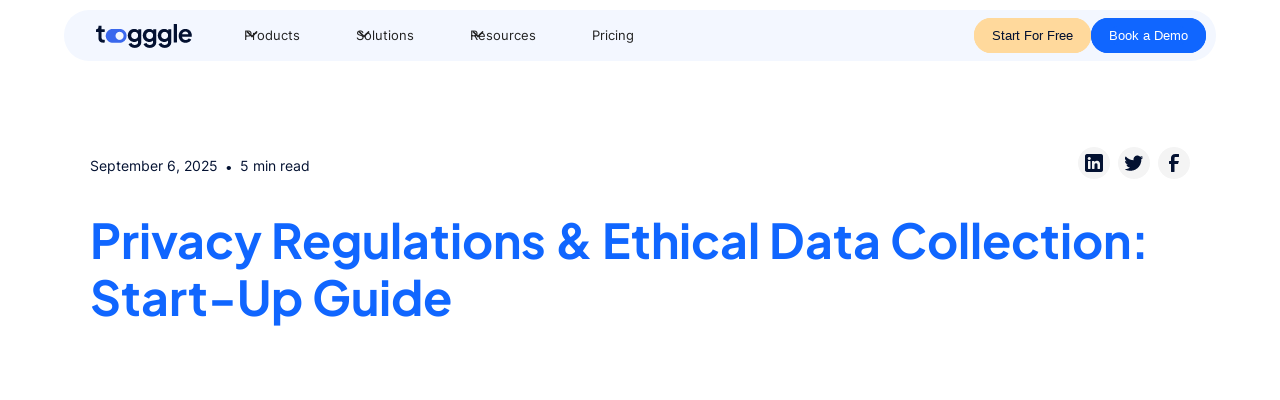

--- FILE ---
content_type: text/html; charset=utf-8
request_url: https://www.togggle.io/blog/privacy-regulations-ethical-data-startup-guide
body_size: 39952
content:
<!DOCTYPE html><!-- Last Published: Sat Dec 27 2025 02:52:29 GMT+0000 (Coordinated Universal Time) --><html data-wf-domain="www.togggle.io" data-wf-page="6440fc14cf797b7599ee4ae1" data-wf-site="637b540a6d55b65cfebb935c" lang="en" data-wf-collection="6440fc14cf797b6c4cee4af8" data-wf-item-slug="privacy-regulations-ethical-data-startup-guide"><head><meta charset="utf-8"/><title>Privacy Regulations and Ethical Data Collection | Togggle</title><meta content="Startups: Balancing data for growth with user trust. Learn about GDPR, CCPA, ethical data &amp; Togggle&#x27;s decentralized KYC for user control over data." name="description"/><meta content="In this comprehensive guide, we will discuss the importance of understanding privacy regulations, implementing ethical data collection practices, and the benefits of using a decentralised KYC solution." property="og:description"/><meta content="https://cdn.prod.website-files.com/637b540a6d55b645a5bb9386/669807d6f173e49618b410ae_644b819788ed103a9e26ac47_privacy-policy-service-documents-terms-use-concept%20(1).webp" property="og:image"/><meta content="In this comprehensive guide, we will discuss the importance of understanding privacy regulations, implementing ethical data collection practices, and the benefits of using a decentralised KYC solution." property="twitter:description"/><meta content="https://cdn.prod.website-files.com/637b540a6d55b645a5bb9386/669807d6f173e49618b410ae_644b819788ed103a9e26ac47_privacy-policy-service-documents-terms-use-concept%20(1).webp" property="twitter:image"/><meta content="width=device-width, initial-scale=1" name="viewport"/><meta content="fFRpKA8OzKNq2VsvxbFP3gN1H-W8id1e9lnbg6yF4Tg" name="google-site-verification"/><link href="https://cdn.prod.website-files.com/637b540a6d55b65cfebb935c/css/togggle.webflow.shared.960330b24.min.css" rel="stylesheet" type="text/css"/><script type="text/javascript">!function(o,c){var n=c.documentElement,t=" w-mod-";n.className+=t+"js",("ontouchstart"in o||o.DocumentTouch&&c instanceof DocumentTouch)&&(n.className+=t+"touch")}(window,document);</script><link href="https://cdn.prod.website-files.com/637b540a6d55b65cfebb935c/667ac88732ea7034433b7105_togggle_favicon_32x32px.webp" rel="shortcut icon" type="image/x-icon"/><link href="https://cdn.prod.website-files.com/637b540a6d55b65cfebb935c/667ac8131d1cfa96a35208eb_togggle_favicon_256x256px.webp" rel="apple-touch-icon"/><link href="https://www.togggle.io/blog/privacy-regulations-ethical-data-startup-guide" rel="canonical"/><!-- Finsweet Cookie Consent -->
<script>
  document.addEventListener("DOMContentLoaded", function() {
    var script = document.createElement("script");
    script.src = "https://cdn.jsdelivr.net/npm/@finsweet/cookie-consent@1/fs-cc.js";
    script.setAttribute("fs-cc-mode", "opt-in");
    script.async = true;
    document.head.appendChild(script);
  });
</script>

<!-- Google Tag Manager -->
<script>
  document.addEventListener("DOMContentLoaded", function() {
    (function(w,d,s,l,i){
      w[l]=w[l]||[];
      w[l].push({'gtm.start': new Date().getTime(), event:'gtm.js'});
      var f=d.getElementsByTagName(s)[0],
      j=d.createElement(s), dl=l!='dataLayer'?'&l='+l:'';
      j.async=true;
      j.src='https://www.googletagmanager.com/gtm.js?id='+i+dl;
      f.parentNode.insertBefore(j,f);
    })(window,document,'script','dataLayer','GTM-W8BX9K7Z');
  });
</script>
 <!-- End Google Tag Manager -->

<!-- Please keep this css code to improve the font quality-->
<style>
  * {
    -webkit-font-smoothing: antialiased;
    -moz-osx-font-smoothing: grayscale;
  }
</style></head><body><div data-animation="default" class="navbar8_component w-nav" data-easing2="ease" fs-scrolldisable-element="smart-nav" data-easing="ease" data-collapse="medium" data-w-id="2ecc8a8e-c753-fc3d-fb43-3303c7c032c4" role="banner" data-duration="400"><div class="navbar8_container"><a href="/" class="navbar_logo-link w-nav-brand"><div class="navbar_logo is-navbar-logo-mobile" data-w-id="2ecc8a8e-c753-fc3d-fb43-3303c7c032c7" data-animation-type="lottie" data-src="https://cdn.prod.website-files.com/637b540a6d55b65cfebb935c/637b540a6d55b62eb3bb93ab_duotone-dark-bright.json" data-loop="0" data-direction="1" data-autoplay="1" data-is-ix2-target="0" data-renderer="svg" data-default-duration="4.033333333333333" data-duration="0"></div></a><nav role="navigation" class="navbar8_menu w-nav-menu"><div class="navbar8_menu-left"><div data-hover="true" data-delay="300" data-w-id="2ecc8a8e-c753-fc3d-fb43-3303c7c032ca" class="navbar8_menu-dropdown w-dropdown"><div class="navbar8_dropdown-toggle w-dropdown-toggle"><div class="dropdown-icon w-embed"><svg width=" 100%" height=" 100%" viewBox="0 0 16 16" fill="none" xmlns="http://www.w3.org/2000/svg">
<path fill-rule="evenodd" clip-rule="evenodd" d="M2.55806 6.29544C2.46043 6.19781 2.46043 6.03952 2.55806 5.94189L3.44195 5.058C3.53958 4.96037 3.69787 4.96037 3.7955 5.058L8.00001 9.26251L12.2045 5.058C12.3021 4.96037 12.4604 4.96037 12.5581 5.058L13.4419 5.94189C13.5396 6.03952 13.5396 6.19781 13.4419 6.29544L8.17678 11.5606C8.07915 11.6582 7.92086 11.6582 7.82323 11.5606L2.55806 6.29544Z" fill="currentColor"/>
</svg></div><div>Products</div></div><nav class="navbar8_dropdown-list w-dropdown-list"><div class="navbar8_container-opened"><div class="navbar8_dropdown-content"><div class="navbar8_dropdown-content-left"><div id="w-node-_2ecc8a8e-c753-fc3d-fb43-3303c7c032d3-c7c032c4" class="navbar8_dropdown-link-list-left"><div id="w-node-_2ecc8a8e-c753-fc3d-fb43-3303c7c032d4-c7c032c4" class="navbar8_dropdown-leftcolumn-image is-products-section"></div><a href="/contact-us" class="navbar8_side-left-link w-inline-block"><div id="w-node-_2ecc8a8e-c753-fc3d-fb43-3303c7c032d6-c7c032c4" class="navbar8_item-text"><div class="text-style-nav-heading margin-bottom margin-tiny">Book a Demo</div><p class="text-size-tiny is-60">Book a demo to find out how we can help you and your business.</p></div></a></div><div id="w-node-_2ecc8a8e-c753-fc3d-fb43-3303c7c032db-c7c032c4" class="navbar8_dropdown-link-list is-with-separator"><a href="/kyc-compliance" class="navbar8_dropdown-link w-inline-block"><div class="navbar8_icon-holder"><div class="icon-embed-xsmall w-embed"><svg width="24" height="24" viewBox="0 0 24 24" fill="none" xmlns="http://www.w3.org/2000/svg">
<path d="M18.75 10.5C18.75 10.6989 18.671 10.8897 18.5303 11.0303C18.3897 11.171 18.1989 11.25 18 11.25H14.25C14.0511 11.25 13.8603 11.171 13.7197 11.0303C13.579 10.8897 13.5 10.6989 13.5 10.5C13.5 10.3011 13.579 10.1103 13.7197 9.96967C13.8603 9.82902 14.0511 9.75 14.25 9.75H18C18.1989 9.75 18.3897 9.82902 18.5303 9.96967C18.671 10.1103 18.75 10.3011 18.75 10.5ZM18 12.75H14.25C14.0511 12.75 13.8603 12.829 13.7197 12.9697C13.579 13.1103 13.5 13.3011 13.5 13.5C13.5 13.6989 13.579 13.8897 13.7197 14.0303C13.8603 14.171 14.0511 14.25 14.25 14.25H18C18.1989 14.25 18.3897 14.171 18.5303 14.0303C18.671 13.8897 18.75 13.6989 18.75 13.5C18.75 13.3011 18.671 13.1103 18.5303 12.9697C18.3897 12.829 18.1989 12.75 18 12.75ZM21.75 5.25V18.75C21.75 19.1478 21.592 19.5294 21.3107 19.8107C21.0294 20.092 20.6478 20.25 20.25 20.25H3.75C3.35218 20.25 2.97064 20.092 2.68934 19.8107C2.40804 19.5294 2.25 19.1478 2.25 18.75V5.25C2.25 4.85218 2.40804 4.47064 2.68934 4.18934C2.97064 3.90804 3.35218 3.75 3.75 3.75H20.25C20.6478 3.75 21.0294 3.90804 21.3107 4.18934C21.592 4.47064 21.75 4.85218 21.75 5.25ZM20.25 18.75V5.25H3.75V18.75H20.25ZM12.7256 15.5625C12.7754 15.7552 12.7465 15.9598 12.6454 16.1312C12.5443 16.3026 12.3793 16.4268 12.1866 16.4766C11.9939 16.5263 11.7893 16.4974 11.6179 16.3963C11.4465 16.2952 11.3222 16.1302 11.2725 15.9375C11.0259 14.9756 10.0481 14.25 8.99906 14.25C7.95 14.25 6.97312 14.9756 6.72562 15.9375C6.6759 16.1302 6.55166 16.2952 6.38024 16.3963C6.20882 16.4974 6.00426 16.5263 5.81156 16.4766C5.61887 16.4268 5.45382 16.3026 5.35272 16.1312C5.25163 15.9598 5.22277 15.7552 5.2725 15.5625C5.51588 14.6566 6.09118 13.8755 6.88406 13.3744C6.46272 12.9555 6.17522 12.421 6.05802 11.8386C5.94082 11.2562 5.99918 10.652 6.22572 10.1028C6.45226 9.55361 6.83676 9.08402 7.3305 8.75358C7.82423 8.42315 8.40496 8.24675 8.99906 8.24675C9.59317 8.24675 10.1739 8.42315 10.6676 8.75358C11.1614 9.08402 11.5459 9.55361 11.7724 10.1028C11.9989 10.652 12.0573 11.2562 11.9401 11.8386C11.8229 12.421 11.5354 12.9555 11.1141 13.3744C11.9078 13.8748 12.4836 14.6562 12.7266 15.5625H12.7256ZM9 12.75C9.29667 12.75 9.58668 12.662 9.83336 12.4972C10.08 12.3324 10.2723 12.0981 10.3858 11.824C10.4994 11.5499 10.5291 11.2483 10.4712 10.9574C10.4133 10.6664 10.2704 10.3991 10.0607 10.1893C9.85088 9.97956 9.58361 9.8367 9.29264 9.77882C9.00166 9.72094 8.70006 9.75065 8.42598 9.86418C8.15189 9.97771 7.91762 10.17 7.7528 10.4166C7.58797 10.6633 7.5 10.9533 7.5 11.25C7.5 11.6478 7.65804 12.0294 7.93934 12.3107C8.22064 12.592 8.60218 12.75 9 12.75Z" fill="#1066FF"/>
</svg></div></div><div class="navbar8_item-text"><div class="text-weight-semibold text-size-small">Identity Verification Solution</div></div></a><a href="/anti-money-laundering-solution" class="navbar8_dropdown-link w-inline-block"><div class="navbar8_icon-holder"><div class="icon-embed-xsmall w-embed"><svg width="24" height="24" viewBox="0 0 24 24" fill="none" xmlns="http://www.w3.org/2000/svg">
<path d="M21 3.75V7.5C21 7.69891 20.921 7.88968 20.7803 8.03033C20.6397 8.17098 20.4489 8.25 20.25 8.25C20.0511 8.25 19.8603 8.17098 19.7197 8.03033C19.579 7.88968 19.5 7.69891 19.5 7.5V4.5H16.5C16.3011 4.5 16.1103 4.42098 15.9697 4.28033C15.829 4.13968 15.75 3.94891 15.75 3.75C15.75 3.55109 15.829 3.36032 15.9697 3.21967C16.1103 3.07902 16.3011 3 16.5 3H20.25C20.4489 3 20.6397 3.07902 20.7803 3.21967C20.921 3.36032 21 3.55109 21 3.75ZM7.5 19.5H4.5V16.5C4.5 16.3011 4.42098 16.1103 4.28033 15.9697C4.13968 15.829 3.94891 15.75 3.75 15.75C3.55109 15.75 3.36032 15.829 3.21967 15.9697C3.07902 16.1103 3 16.3011 3 16.5V20.25C3 20.4489 3.07902 20.6397 3.21967 20.7803C3.36032 20.921 3.55109 21 3.75 21H7.5C7.69891 21 7.88968 20.921 8.03033 20.7803C8.17098 20.6397 8.25 20.4489 8.25 20.25C8.25 20.0511 8.17098 19.8603 8.03033 19.7197C7.88968 19.579 7.69891 19.5 7.5 19.5ZM20.25 15.75C20.0511 15.75 19.8603 15.829 19.7197 15.9697C19.579 16.1103 19.5 16.3011 19.5 16.5V19.5H16.5C16.3011 19.5 16.1103 19.579 15.9697 19.7197C15.829 19.8603 15.75 20.0511 15.75 20.25C15.75 20.4489 15.829 20.6397 15.9697 20.7803C16.1103 20.921 16.3011 21 16.5 21H20.25C20.4489 21 20.6397 20.921 20.7803 20.7803C20.921 20.6397 21 20.4489 21 20.25V16.5C21 16.3011 20.921 16.1103 20.7803 15.9697C20.6397 15.829 20.4489 15.75 20.25 15.75ZM3.75 8.25C3.94891 8.25 4.13968 8.17098 4.28033 8.03033C4.42098 7.88968 4.5 7.69891 4.5 7.5V4.5H7.5C7.69891 4.5 7.88968 4.42098 8.03033 4.28033C8.17098 4.13968 8.25 3.94891 8.25 3.75C8.25 3.55109 8.17098 3.36032 8.03033 3.21967C7.88968 3.07902 7.69891 3 7.5 3H3.75C3.55109 3 3.36032 3.07902 3.21967 3.21967C3.07902 3.36032 3 3.55109 3 3.75V7.5C3 7.69891 3.07902 7.88968 3.21967 8.03033C3.36032 8.17098 3.55109 8.25 3.75 8.25ZM15.75 17.25H8.25C7.85218 17.25 7.47064 17.092 7.18934 16.8107C6.90804 16.5294 6.75 16.1478 6.75 15.75V8.25C6.75 7.85218 6.90804 7.47064 7.18934 7.18934C7.47064 6.90804 7.85218 6.75 8.25 6.75H15.75C16.1478 6.75 16.5294 6.90804 16.8107 7.18934C17.092 7.47064 17.25 7.85218 17.25 8.25V15.75C17.25 16.1478 17.092 16.5294 16.8107 16.8107C16.5294 17.092 16.1478 17.25 15.75 17.25ZM8.25 15.75H15.75V8.25H8.25V15.75Z" fill="#1066FF"/>
</svg></div></div><div class="navbar8_item-text"><div class="text-weight-semibold text-size-small">AML Screening</div></div></a><a href="/biometric-verification" class="navbar8_dropdown-link w-inline-block"><div class="navbar8_icon-holder"><div class="icon-embed-xsmall w-embed"><svg width="24" height="24" viewBox="0 0 24 24" fill="none" xmlns="http://www.w3.org/2000/svg">
<path d="M21 4.5V7.125C21 7.32391 20.921 7.51468 20.7803 7.65533C20.6397 7.79598 20.4489 7.875 20.25 7.875C20.0511 7.875 19.8603 7.79598 19.7197 7.65533C19.579 7.51468 19.5 7.32391 19.5 7.125V4.5H16.875C16.6761 4.5 16.4853 4.42098 16.3447 4.28033C16.204 4.13968 16.125 3.94891 16.125 3.75C16.125 3.55109 16.204 3.36032 16.3447 3.21967C16.4853 3.07902 16.6761 3 16.875 3H19.5C19.8978 3 20.2794 3.15804 20.5607 3.43934C20.842 3.72064 21 4.10218 21 4.5ZM20.25 16.125C20.0511 16.125 19.8603 16.204 19.7197 16.3447C19.579 16.4853 19.5 16.6761 19.5 16.875V19.5H16.875C16.6761 19.5 16.4853 19.579 16.3447 19.7197C16.204 19.8603 16.125 20.0511 16.125 20.25C16.125 20.4489 16.204 20.6397 16.3447 20.7803C16.4853 20.921 16.6761 21 16.875 21H19.5C19.8978 21 20.2794 20.842 20.5607 20.5607C20.842 20.2794 21 19.8978 21 19.5V16.875C21 16.6761 20.921 16.4853 20.7803 16.3447C20.6397 16.204 20.4489 16.125 20.25 16.125ZM7.125 19.5H4.5V16.875C4.5 16.6761 4.42098 16.4853 4.28033 16.3447C4.13968 16.204 3.94891 16.125 3.75 16.125C3.55109 16.125 3.36032 16.204 3.21967 16.3447C3.07902 16.4853 3 16.6761 3 16.875V19.5C3 19.8978 3.15804 20.2794 3.43934 20.5607C3.72064 20.842 4.10218 21 4.5 21H7.125C7.32391 21 7.51468 20.921 7.65533 20.7803C7.79598 20.6397 7.875 20.4489 7.875 20.25C7.875 20.0511 7.79598 19.8603 7.65533 19.7197C7.51468 19.579 7.32391 19.5 7.125 19.5ZM3.75 7.875C3.94891 7.875 4.13968 7.79598 4.28033 7.65533C4.42098 7.51468 4.5 7.32391 4.5 7.125V4.5H7.125C7.32391 4.5 7.51468 4.42098 7.65533 4.28033C7.79598 4.13968 7.875 3.94891 7.875 3.75C7.875 3.55109 7.79598 3.36032 7.65533 3.21967C7.51468 3.07902 7.32391 3 7.125 3H4.5C4.10218 3 3.72064 3.15804 3.43934 3.43934C3.15804 3.72064 3 4.10218 3 4.5V7.125C3 7.32391 3.07902 7.51468 3.21967 7.65533C3.36032 7.79598 3.55109 7.875 3.75 7.875ZM16.5 16.5C16.3835 16.5003 16.2685 16.4734 16.1642 16.4214C16.0599 16.3695 15.9691 16.294 15.8991 16.2009C15.445 15.5955 14.8561 15.1041 14.1792 14.7656C13.5023 14.4271 12.7559 14.2509 11.9991 14.2509C11.2422 14.2509 10.4958 14.4271 9.8189 14.7656C9.14198 15.1041 8.55315 15.5955 8.09906 16.2009C7.97947 16.3601 7.80155 16.4652 7.60447 16.4931C7.40738 16.5211 7.20725 16.4696 7.04813 16.35C6.889 16.2304 6.78389 16.0525 6.75594 15.8554C6.72798 15.6583 6.77947 15.4582 6.89906 15.2991C7.56374 14.4091 8.44961 13.7084 9.46875 13.2666C8.91029 12.7567 8.51903 12.0899 8.34631 11.3537C8.17359 10.6175 8.22749 9.84624 8.50093 9.14121C8.77436 8.43617 9.25456 7.83028 9.87851 7.40304C10.5025 6.9758 11.241 6.74718 11.9972 6.74718C12.7534 6.74718 13.4919 6.9758 14.1159 7.40304C14.7398 7.83028 15.22 8.43617 15.4934 9.14121C15.7669 9.84624 15.8208 10.6175 15.6481 11.3537C15.4753 12.0899 15.0841 12.7567 14.5256 13.2666C15.5454 13.7081 16.432 14.4088 17.0972 15.2991C17.1809 15.4103 17.232 15.5426 17.2447 15.6812C17.2575 15.8199 17.2314 15.9593 17.1694 16.0839C17.1075 16.2086 17.012 16.3135 16.8938 16.387C16.7756 16.4605 16.6392 16.4996 16.5 16.5ZM12 12.75C12.445 12.75 12.88 12.618 13.25 12.3708C13.62 12.1236 13.9084 11.7722 14.0787 11.361C14.249 10.9499 14.2936 10.4975 14.2068 10.061C14.12 9.62459 13.9057 9.22368 13.591 8.90901C13.2763 8.59434 12.8754 8.38005 12.439 8.29323C12.0025 8.20642 11.5501 8.25097 11.139 8.42127C10.7278 8.59157 10.3764 8.87996 10.1292 9.24997C9.88196 9.61998 9.75 10.055 9.75 10.5C9.75 11.0967 9.98705 11.669 10.409 12.091C10.831 12.5129 11.4033 12.75 12 12.75Z" fill="#1066FF"/>
</svg></div></div><div class="navbar8_item-text"><div class="text-weight-semibold text-size-small">Biometric Authentication</div></div></a><a href="/your-trusted-partner-for-distributed-pii-storage-infrastructure" class="navbar8_dropdown-link w-inline-block"><div class="navbar8_icon-holder"><div class="icon-embed-xsmall w-embed"><svg xmlns="http://www.w3.org/2000/svg" width="32" height="32" fill="#1066FF" viewBox="0 0 256 256"><path d="M208,136H48a16,16,0,0,0-16,16v48a16,16,0,0,0,16,16H208a16,16,0,0,0,16-16V152A16,16,0,0,0,208,136Zm0,64H48V152H208v48Zm0-160H48A16,16,0,0,0,32,56v48a16,16,0,0,0,16,16H208a16,16,0,0,0,16-16V56A16,16,0,0,0,208,40Zm0,64H48V56H208v48ZM192,80a12,12,0,1,1-12-12A12,12,0,0,1,192,80Zm0,96a12,12,0,1,1-12-12A12,12,0,0,1,192,176Z"></path></svg></div></div><div class="navbar8_item-text"><div class="text-weight-semibold text-size-small"><strong>Distributed PII Storage</strong></div></div></a></div><div class="navbar8_dropdown-link-list"><a href="/one-click-kyc" class="navbar8_dropdown-link w-inline-block"><div class="navbar8_icon-holder"><div class="icon-embed-xsmall w-embed"><svg width="24" height="24" viewBox="0 0 24 24" fill="none" xmlns="http://www.w3.org/2000/svg">
<path d="M15.9038 12.5935L20.101 10.7691C20.3775 10.6465 20.6104 10.4432 20.7693 10.1858C20.9282 9.92848 21.0056 9.62911 20.9913 9.327C20.977 9.02489 20.8717 8.73415 20.6892 8.49295C20.5068 8.25174 20.2556 8.07132 19.9688 7.97537L4.96131 3.07506C4.69885 2.99094 4.41828 2.98076 4.15041 3.04563C3.88253 3.11051 3.63772 3.24794 3.44283 3.44283C3.24794 3.63772 3.11051 3.88253 3.04563 4.15041C2.98076 4.41828 2.99094 4.69885 3.07506 4.96131L7.97537 19.9688C8.06784 20.2584 8.24699 20.5125 8.4886 20.697C8.73021 20.8814 9.02263 20.9872 9.32631 21.0001H9.40037C9.69156 21.001 9.9766 20.9163 10.22 20.7564C10.4634 20.5965 10.6543 20.3686 10.7691 20.101L12.5935 15.9038L17.2501 20.5604C17.3894 20.6997 17.5547 20.8102 17.7367 20.8856C17.9187 20.961 18.1138 20.9998 18.3108 20.9998C18.5079 20.9998 18.7029 20.961 18.8849 20.8856C19.067 20.8102 19.2323 20.6997 19.3716 20.5604L20.5604 19.3716C20.6997 19.2323 20.8102 19.067 20.8856 18.8849C20.961 18.7029 20.9998 18.5079 20.9998 18.3108C20.9998 18.1138 20.961 17.9187 20.8856 17.7367C20.8102 17.5547 20.6997 17.3894 20.5604 17.2501L15.9038 12.5935ZM18.3104 19.5001L13.6547 14.8435C13.4819 14.6704 13.2692 14.5422 13.0354 14.4701C12.8017 14.398 12.5538 14.3842 12.3134 14.4298C12.073 14.4755 11.8475 14.5793 11.6564 14.7321C11.4654 14.8849 11.3146 15.0822 11.2172 15.3066L9.39662 19.4926L4.50006 4.50006L19.4879 9.39475L15.3029 11.2144C15.0784 11.3118 14.8812 11.4626 14.7283 11.6536C14.5755 11.8447 14.4717 12.0702 14.4261 12.3106C14.3804 12.551 14.3942 12.7988 14.4663 13.0326C14.5384 13.2664 14.6666 13.479 14.8397 13.6519L19.5001 18.3104L18.3104 19.5001ZM8.25006 2.25006V1.50006C8.25006 1.30115 8.32908 1.11038 8.46973 0.969732C8.61038 0.829079 8.80115 0.750062 9.00006 0.750062C9.19897 0.750062 9.38974 0.829079 9.53039 0.969732C9.67104 1.11038 9.75006 1.30115 9.75006 1.50006V2.25006C9.75006 2.44897 9.67104 2.63974 9.53039 2.78039C9.38974 2.92104 9.19897 3.00006 9.00006 3.00006C8.80115 3.00006 8.61038 2.92104 8.46973 2.78039C8.32908 2.63974 8.25006 2.44897 8.25006 2.25006ZM0.750062 9.00006C0.750062 8.80115 0.829079 8.61038 0.969732 8.46973C1.11038 8.32908 1.30115 8.25006 1.50006 8.25006H2.25006C2.44897 8.25006 2.63974 8.32908 2.78039 8.46973C2.92104 8.61038 3.00006 8.80115 3.00006 9.00006C3.00006 9.19897 2.92104 9.38974 2.78039 9.53039C2.63974 9.67104 2.44897 9.75006 2.25006 9.75006H1.50006C1.30115 9.75006 1.11038 9.67104 0.969732 9.53039C0.829079 9.38974 0.750062 9.19897 0.750062 9.00006ZM11.3297 2.66444L12.0797 1.16444C12.1688 0.986534 12.3248 0.851279 12.5135 0.788425C12.7023 0.725571 12.9083 0.740267 13.0862 0.82928C13.2641 0.918294 13.3993 1.07433 13.4622 1.26307C13.525 1.45181 13.5103 1.65778 13.4213 1.83569L12.6713 3.33569C12.6272 3.42378 12.5662 3.50232 12.4918 3.56684C12.4174 3.63135 12.331 3.68058 12.2375 3.7117C12.1441 3.74282 12.0454 3.75523 11.9471 3.74822C11.8489 3.74121 11.753 3.71492 11.6649 3.67084C11.5768 3.62677 11.4983 3.56577 11.4338 3.49134C11.3692 3.41691 11.32 3.33051 11.2889 3.23705C11.2578 3.1436 11.2454 3.04493 11.2524 2.94668C11.2594 2.84843 11.2857 2.75252 11.3297 2.66444ZM3.67131 11.6644C3.71545 11.7526 3.74178 11.8485 3.7488 11.9469C3.75582 12.0452 3.74339 12.1439 3.71222 12.2374C3.68105 12.331 3.63175 12.4174 3.56714 12.4919C3.50253 12.5663 3.42388 12.6273 3.33569 12.6713L1.83569 13.4213C1.65778 13.5103 1.45181 13.525 1.26307 13.4622C1.07433 13.3993 0.918294 13.2641 0.82928 13.0862C0.740267 12.9083 0.725571 12.7023 0.788425 12.5135C0.851279 12.3248 0.986534 12.1688 1.16444 12.0797L2.66444 11.3297C2.75252 11.2856 2.84844 11.2592 2.94672 11.2521C3.045 11.245 3.14372 11.2574 3.23723 11.2885C3.33073 11.3195 3.4172 11.3687 3.49168 11.4333C3.56616 11.4978 3.6272 11.5763 3.67131 11.6644Z" fill="#1066FF"/>
</svg></div></div><div class="navbar8_item-text"><div class="text-weight-semibold text-size-small">One-Click KYC Workflows</div></div></a><a href="/document-verifcation-solution" class="navbar8_dropdown-link w-inline-block"><div class="navbar8_icon-holder"><div class="icon-embed-xsmall w-embed"><svg width="24" height="24" viewBox="0 0 24 24" fill="none" xmlns="http://www.w3.org/2000/svg">
<path d="M7.04906 18.6C7.12789 18.6592 7.21761 18.7024 7.31312 18.7269C7.40862 18.7514 7.50802 18.7569 7.60564 18.7429C7.70325 18.729 7.79716 18.696 7.88198 18.6457C7.96681 18.5954 8.0409 18.5289 8.1 18.45C8.55409 17.8445 9.14291 17.3531 9.81983 17.0147C10.4968 16.6762 11.2432 16.5 12 16.5C12.7568 16.5 13.5032 16.6762 14.1802 17.0147C14.8571 17.3531 15.4459 17.8445 15.9 18.45C15.9591 18.5288 16.0331 18.5952 16.1179 18.6454C16.2026 18.6955 16.2964 18.7285 16.3939 18.7425C16.4914 18.7564 16.5907 18.751 16.6861 18.7265C16.7815 18.7021 16.8712 18.6591 16.95 18.6C17.0288 18.5409 17.0952 18.4669 17.1454 18.3821C17.1955 18.2974 17.2285 18.2036 17.2425 18.1061C17.2564 18.0086 17.251 17.9093 17.2265 17.8139C17.2021 17.7185 17.1591 17.6288 17.1 17.55C16.4359 16.6596 15.5503 15.9586 14.5312 15.5166C15.0897 15.0067 15.481 14.3399 15.6537 13.6037C15.8264 12.8675 15.7725 12.0962 15.4991 11.3912C15.2256 10.6862 14.7454 10.0803 14.1215 9.65304C13.4975 9.2258 12.759 8.99718 12.0028 8.99718C11.2466 8.99718 10.5081 9.2258 9.88413 9.65304C9.26019 10.0803 8.77999 10.6862 8.50655 11.3912C8.23311 12.0962 8.17922 12.8675 8.35194 13.6037C8.52466 14.3399 8.91592 15.0067 9.47437 15.5166C8.45328 15.9577 7.56566 16.6588 6.9 17.55C6.78055 17.709 6.72915 17.909 6.75711 18.1059C6.78506 18.3028 6.89008 18.4805 7.04906 18.6ZM12 10.5C12.445 10.5 12.88 10.632 13.25 10.8792C13.62 11.1264 13.9084 11.4778 14.0787 11.889C14.249 12.3001 14.2936 12.7525 14.2068 13.189C14.12 13.6254 13.9057 14.0263 13.591 14.341C13.2763 14.6557 12.8754 14.87 12.439 14.9568C12.0025 15.0436 11.5501 14.999 11.139 14.8287C10.7278 14.6584 10.3764 14.37 10.1292 14C9.88196 13.63 9.75 13.195 9.75 12.75C9.75 12.1533 9.98705 11.581 10.409 11.159C10.831 10.7371 11.4033 10.5 12 10.5ZM18.75 2.25H5.25C4.85218 2.25 4.47064 2.40804 4.18934 2.68934C3.90804 2.97064 3.75 3.35218 3.75 3.75V20.25C3.75 20.6478 3.90804 21.0294 4.18934 21.3107C4.47064 21.592 4.85218 21.75 5.25 21.75H18.75C19.1478 21.75 19.5294 21.592 19.8107 21.3107C20.092 21.0294 20.25 20.6478 20.25 20.25V3.75C20.25 3.35218 20.092 2.97064 19.8107 2.68934C19.5294 2.40804 19.1478 2.25 18.75 2.25ZM18.75 20.25H5.25V3.75H18.75V20.25ZM8.25 6C8.25 5.80109 8.32902 5.61032 8.46967 5.46967C8.61032 5.32902 8.80109 5.25 9 5.25H15C15.1989 5.25 15.3897 5.32902 15.5303 5.46967C15.671 5.61032 15.75 5.80109 15.75 6C15.75 6.19891 15.671 6.38968 15.5303 6.53033C15.3897 6.67098 15.1989 6.75 15 6.75H9C8.80109 6.75 8.61032 6.67098 8.46967 6.53033C8.32902 6.38968 8.25 6.19891 8.25 6Z" fill="#1066FF"/>
</svg></div></div><div class="navbar8_item-text"><div class="text-weight-semibold text-size-small">ID Verification Software</div></div></a><a href="/reusable-credentials" class="navbar8_dropdown-link w-inline-block"><div class="navbar8_icon-holder"><div class="icon-embed-xsmall w-embed"><svg width="24" height="24" viewBox="0 0 24 24" fill="none" xmlns="http://www.w3.org/2000/svg">
<path d="M2.25059 12.0004C2.25258 10.2108 2.96437 8.49508 4.22981 7.22964C5.49525 5.9642 7.21099 5.2524 9.00059 5.25042H19.1903L18.22 4.28104C18.0792 4.14031 18.0002 3.94944 18.0002 3.75042C18.0002 3.55139 18.0792 3.36052 18.22 3.21979C18.3607 3.07906 18.5516 3 18.7506 3C18.9496 3 19.1405 3.07906 19.2812 3.21979L21.5312 5.46979C21.6009 5.53945 21.6563 5.62216 21.694 5.71321C21.7318 5.80426 21.7512 5.90186 21.7512 6.00042C21.7512 6.09898 21.7318 6.19657 21.694 6.28762C21.6563 6.37867 21.6009 6.46139 21.5312 6.53104L19.2812 8.78104C19.1405 8.92177 18.9496 9.00083 18.7506 9.00083C18.5516 9.00083 18.3607 8.92177 18.22 8.78104C18.0792 8.64031 18.0002 8.44944 18.0002 8.25042C18.0002 8.05139 18.0792 7.86052 18.22 7.71979L19.1903 6.75042H9.00059C7.60866 6.75191 6.27417 7.30551 5.28992 8.28975C4.30568 9.27399 3.75208 10.6085 3.75059 12.0004C3.75059 12.1993 3.67157 12.3901 3.53092 12.5307C3.39027 12.6714 3.1995 12.7504 3.00059 12.7504C2.80168 12.7504 2.61091 12.6714 2.47026 12.5307C2.32961 12.3901 2.25059 12.1993 2.25059 12.0004ZM21.0006 11.2504C20.8017 11.2504 20.6109 11.3294 20.4703 11.4701C20.3296 11.6107 20.2506 11.8015 20.2506 12.0004C20.2491 13.3923 19.6955 14.7268 18.7113 15.7111C17.727 16.6953 16.3925 17.2489 15.0006 17.2504H4.8109L5.78121 16.281C5.8509 16.2114 5.90617 16.1286 5.94388 16.0376C5.9816 15.9465 6.00101 15.849 6.00101 15.7504C6.00101 15.6519 5.9816 15.5543 5.94388 15.4632C5.90617 15.3722 5.8509 15.2895 5.78121 15.2198C5.71153 15.1501 5.62881 15.0948 5.53776 15.0571C5.44672 15.0194 5.34914 15 5.25059 15C5.15204 15 5.05446 15.0194 4.96342 15.0571C4.87237 15.0948 4.78965 15.1501 4.71996 15.2198L2.46996 17.4698C2.40023 17.5394 2.34491 17.6222 2.30717 17.7132C2.26943 17.8043 2.25 17.9019 2.25 18.0004C2.25 18.099 2.26943 18.1966 2.30717 18.2876C2.34491 18.3787 2.40023 18.4614 2.46996 18.531L4.71996 20.781C4.78965 20.8507 4.87237 20.906 4.96342 20.9437C5.05446 20.9814 5.15204 21.0008 5.25059 21.0008C5.34914 21.0008 5.44672 20.9814 5.53776 20.9437C5.62881 20.906 5.71153 20.8507 5.78121 20.781C5.8509 20.7114 5.90617 20.6286 5.94388 20.5376C5.9816 20.4465 6.00101 20.349 6.00101 20.2504C6.00101 20.1519 5.9816 20.0543 5.94388 19.9632C5.90617 19.8722 5.8509 19.7895 5.78121 19.7198L4.8109 18.7504H15.0006C16.7902 18.7484 18.5059 18.0366 19.7714 16.7712C21.0368 15.5058 21.7486 13.79 21.7506 12.0004C21.7506 11.8015 21.6716 11.6107 21.5309 11.4701C21.3903 11.3294 21.1995 11.2504 21.0006 11.2504Z" fill="#1066FF"/>
</svg></div></div><div class="navbar8_item-text"><div class="text-weight-semibold text-size-small">Re-useable Credentials</div></div></a><a href="/kyb-business-verification" class="navbar8_dropdown-link w-inline-block"><div class="navbar8_icon-holder"><div class="icon-embed-xsmall w-embed"><svg xmlns="http://www.w3.org/2000/svg" width="32" height="32" fill="#1066FF" viewBox="0 0 256 256"><path d="M232,48V88a8,8,0,0,1-16,0V56H184a8,8,0,0,1,0-16h40A8,8,0,0,1,232,48ZM72,200H40V168a8,8,0,0,0-16,0v40a8,8,0,0,0,8,8H72a8,8,0,0,0,0-16Zm152-40a8,8,0,0,0-8,8v32H184a8,8,0,0,0,0,16h40a8,8,0,0,0,8-8V168A8,8,0,0,0,224,160ZM32,96a8,8,0,0,0,8-8V56H72a8,8,0,0,0,0-16H32a8,8,0,0,0-8,8V88A8,8,0,0,0,32,96ZM80,80a8,8,0,0,0-8,8v80a8,8,0,0,0,16,0V88A8,8,0,0,0,80,80Zm104,88V88a8,8,0,0,0-16,0v80a8,8,0,0,0,16,0ZM144,80a8,8,0,0,0-8,8v80a8,8,0,0,0,16,0V88A8,8,0,0,0,144,80Zm-32,0a8,8,0,0,0-8,8v80a8,8,0,0,0,16,0V88A8,8,0,0,0,112,80Z"></path></svg></div></div><div class="navbar8_item-text"><div class="text-weight-semibold text-size-small">KYB - Business Verification</div></div></a></div></div><div class="navbar8_dropdown-content-right"><div class="navbar8_dropdown-content-wrapper z-index-1"><div class="navbar8_dropdown-small-link-list"><h4 class="text-style-nav-heading">Why Togggle?</h4></div><div class="navbar8_right-column-usps-box"><a href="https://www.togggle.io/why-togggle-decentralized-kyc#unrivalled-pll-security" class="navbar8_dropdown-link-small w-inline-block"><div class="navbar8_icon-holder"><div class="icon-embed-xsmall w-embed"><svg xmlns="http://www.w3.org/2000/svg" width="32" height="32" fill="#1066ff" viewBox="0 0 256 256"><path d="M72,128a134.63,134.63,0,0,1-14.16,60.47,8,8,0,1,1-14.32-7.12A118.8,118.8,0,0,0,56,128,71.73,71.73,0,0,1,83,71.8,8,8,0,1,1,93,84.29,55.76,55.76,0,0,0,72,128Zm56-8a8,8,0,0,0-8,8,184.12,184.12,0,0,1-23,89.1,8,8,0,0,0,14,7.76A200.19,200.19,0,0,0,136,128,8,8,0,0,0,128,120Zm0-32a40,40,0,0,0-40,40,8,8,0,0,0,16,0,24,24,0,0,1,48,0,214.09,214.09,0,0,1-20.51,92A8,8,0,1,0,146,226.83,230,230,0,0,0,168,128,40,40,0,0,0,128,88Zm0-64A104.11,104.11,0,0,0,24,128a87.76,87.76,0,0,1-5,29.33,8,8,0,0,0,15.09,5.33A103.9,103.9,0,0,0,40,128a88,88,0,0,1,176,0,282.24,282.24,0,0,1-5.29,54.45,8,8,0,0,0,6.3,9.4,8.22,8.22,0,0,0,1.55.15,8,8,0,0,0,7.84-6.45A298.37,298.37,0,0,0,232,128,104.12,104.12,0,0,0,128,24ZM94.4,152.17A8,8,0,0,0,85,158.42a151,151,0,0,1-17.21,45.44,8,8,0,0,0,13.86,8,166.67,166.67,0,0,0,19-50.25A8,8,0,0,0,94.4,152.17ZM128,56a72.85,72.85,0,0,0-9,.56,8,8,0,0,0,2,15.87A56.08,56.08,0,0,1,184,128a252.12,252.12,0,0,1-1.92,31A8,8,0,0,0,189,168a8.39,8.39,0,0,0,1,.06,8,8,0,0,0,7.92-7,266.48,266.48,0,0,0,2-33A72.08,72.08,0,0,0,128,56Zm57.93,128.25a8,8,0,0,0-9.75,5.75c-1.46,5.69-3.15,11.4-5,17a8,8,0,0,0,5,10.13,7.88,7.88,0,0,0,2.55.42,8,8,0,0,0,7.58-5.46c2-5.92,3.79-12,5.35-18.05A8,8,0,0,0,185.94,184.26Z"></path></svg></div></div><div class="navbar8_item-text"><div class="navbar8_right-column-usp-text-box">Unrivalled PII Security</div></div></a><a href="https://www.togggle.io/why-togggle-decentralized-kyc#flexibility-compatibility" class="navbar8_dropdown-link-small w-inline-block"><div class="navbar8_icon-holder"><div class="icon-embed-xsmall w-embed"><svg xmlns="http://www.w3.org/2000/svg" width="32" height="32" fill="#1060ff" viewBox="0 0 256 256"><path d="M112,152a8,8,0,0,0-8,8v28.69L75.72,160.4A39.71,39.71,0,0,1,64,132.12V95a32,32,0,1,0-16,0v37.13a55.67,55.67,0,0,0,16.4,39.6L92.69,200H64a8,8,0,0,0,0,16h48a8,8,0,0,0,8-8V160A8,8,0,0,0,112,152ZM40,64A16,16,0,1,1,56,80,16,16,0,0,1,40,64Zm168,97V123.88a55.67,55.67,0,0,0-16.4-39.6L163.31,56H192a8,8,0,0,0,0-16H144a8,8,0,0,0-8,8V96a8,8,0,0,0,16,0V67.31L180.28,95.6A39.71,39.71,0,0,1,192,123.88V161a32,32,0,1,0,16,0Zm-8,47a16,16,0,1,1,16-16A16,16,0,0,1,200,208Z"></path></svg></div></div><div class="navbar8_item-text"><div class="navbar8_right-column-usp-text-box">Flexibility &amp; Compatibility</div></div></a><a href="https://www.togggle.io/why-togggle-decentralized-kyc#flexibility-compatibility" class="navbar8_dropdown-link-small w-inline-block"><div class="navbar8_icon-holder"><div class="icon-embed-xsmall w-embed"><svg xmlns="http://www.w3.org/2000/svg" width="32" height="32" fill="#1066ff" viewBox="0 0 256 256"><path d="M208,40H48A16,16,0,0,0,32,56v58.78c0,89.61,75.82,119.34,91,124.39a15.53,15.53,0,0,0,10,0c15.2-5.05,91-34.78,91-124.39V56A16,16,0,0,0,208,40Zm0,74.79c0,78.42-66.35,104.62-80,109.18-13.53-4.51-80-30.69-80-109.18V56H208ZM82.34,141.66a8,8,0,0,1,11.32-11.32L112,148.68l50.34-50.34a8,8,0,0,1,11.32,11.32l-56,56a8,8,0,0,1-11.32,0Z"></path></svg></div></div><div class="navbar8_right-column-usp-text-box"><div class="navbar8_dropdown-link-small">Transparency &amp; Privacy</div></div></a><a href="https://www.togggle.io/why-togggle-decentralized-kyc#global-availability" class="navbar8_dropdown-link-small w-inline-block"><div class="navbar8_icon-holder"><div class="icon-embed-xsmall w-embed"><svg xmlns="http://www.w3.org/2000/svg" width="32" height="32" fill="#1060ff" viewBox="0 0 256 256"><path d="M128,24A104,104,0,1,0,232,128,104.11,104.11,0,0,0,128,24Zm88,104a87.62,87.62,0,0,1-6.4,32.94l-44.7-27.49a15.92,15.92,0,0,0-6.24-2.23l-22.82-3.08a16.11,16.11,0,0,0-16,7.86h-8.72l-3.8-7.86a15.91,15.91,0,0,0-11-8.67l-8-1.73L96.14,104h16.71a16.06,16.06,0,0,0,7.73-2l12.25-6.76a16.62,16.62,0,0,0,3-2.14l26.91-24.34A15.93,15.93,0,0,0,166,49.1l-.36-.65A88.11,88.11,0,0,1,216,128ZM143.31,41.34,152,56.9,125.09,81.24,112.85,88H96.14a16,16,0,0,0-13.88,8l-8.73,15.23L63.38,84.19,74.32,58.32a87.87,87.87,0,0,1,69-17ZM40,128a87.53,87.53,0,0,1,8.54-37.8l11.34,30.27a16,16,0,0,0,11.62,10l21.43,4.61L96.74,143a16.09,16.09,0,0,0,14.4,9h1.48l-7.23,16.23a16,16,0,0,0,2.86,17.37l.14.14L128,205.94l-1.94,10A88.11,88.11,0,0,1,40,128Zm102.58,86.78,1.13-5.81a16.09,16.09,0,0,0-4-13.9,1.85,1.85,0,0,1-.14-.14L120,174.74,133.7,144l22.82,3.08,45.72,28.12A88.18,88.18,0,0,1,142.58,214.78Z"></path></svg></div></div><div class="navbar8_item-text"><div class="navbar8_right-column-usp-text-box">Global Availability</div></div></a><a href="https://www.togggle.io/why-togggle-decentralized-kyc#efficiency-performance" class="navbar8_dropdown-link-small w-inline-block"><div class="navbar8_icon-holder"><div class="icon-embed-xsmall w-embed"><svg xmlns="http://www.w3.org/2000/svg" width="32" height="32" fill="#1066ff" viewBox="0 0 256 256"><path d="M168,96v48a8,8,0,0,1-16,0V115.31l-50.34,50.35a8,8,0,0,1-11.32-11.32L140.69,104H112a8,8,0,0,1,0-16h48A8,8,0,0,1,168,96Zm64,32A104,104,0,1,1,128,24,104.11,104.11,0,0,1,232,128Zm-16,0a88,88,0,1,0-88,88A88.1,88.1,0,0,0,216,128Z"></path></svg></div></div><div class="navbar8_item-text"><div class="navbar8_right-column-usp-text-box">Efficiency &amp; Performance</div></div></a><a href="https://www.togggle.io/why-togggle-decentralized-kyc#ethical-sustainable" class="navbar8_dropdown-link-small w-inline-block"><div class="navbar8_icon-holder"><div class="icon-embed-xsmall w-embed"><svg xmlns="http://www.w3.org/2000/svg" width="32" height="32" fill="#1060ff" viewBox="0 0 256 256"><path d="M223.45,40.07a8,8,0,0,0-7.52-7.52C139.8,28.08,78.82,51,52.82,94a87.09,87.09,0,0,0-12.76,49c.57,15.92,5.21,32,13.79,47.85l-19.51,19.5a8,8,0,0,0,11.32,11.32l19.5-19.51C81,210.73,97.09,215.37,113,215.94q1.67.06,3.33.06A86.93,86.93,0,0,0,162,203.18C205,177.18,227.93,116.21,223.45,40.07ZM153.75,189.5c-22.75,13.78-49.68,14-76.71.77l88.63-88.62a8,8,0,0,0-11.32-11.32L65.73,179c-13.19-27-13-54,.77-76.71,22.09-36.47,74.6-56.44,141.31-54.06C210.2,114.89,190.22,167.41,153.75,189.5Z"></path></svg></div></div><div class="navbar8_item-text"><div class="navbar8_right-column-usp-text-box">Ethical &amp; Sustainable</div></div></a></div></div></div></div></div><div class="container-large"><div class="navbar7_bottom-bar"><div class="navbar7_bottom-bar-left"><p class="text-style-nav-subheading">Ready to get started?</p><a href="/book-a-demo" class="text-style-nav-subheading is-light-blue">Book a Demo!</a></div><form action="/search" class="search w-form"><input class="search-input w-input" maxlength="256" name="query" placeholder="Search…" type="search" id="search-1-2b" required=""/><input type="submit" class="search-button w-button" value="Search"/></form></div></div></nav></div><div data-hover="true" data-delay="300" data-w-id="2ecc8a8e-c753-fc3d-fb43-3303c7c03337" class="navbar8_menu-dropdown w-dropdown"><div class="navbar8_dropdown-toggle w-dropdown-toggle"><div class="dropdown-icon w-embed"><svg width=" 100%" height=" 100%" viewBox="0 0 16 16" fill="none" xmlns="http://www.w3.org/2000/svg">
<path fill-rule="evenodd" clip-rule="evenodd" d="M2.55806 6.29544C2.46043 6.19781 2.46043 6.03952 2.55806 5.94189L3.44195 5.058C3.53958 4.96037 3.69787 4.96037 3.7955 5.058L8.00001 9.26251L12.2045 5.058C12.3021 4.96037 12.4604 4.96037 12.5581 5.058L13.4419 5.94189C13.5396 6.03952 13.5396 6.19781 13.4419 6.29544L8.17678 11.5606C8.07915 11.6582 7.92086 11.6582 7.82323 11.5606L2.55806 6.29544Z" fill="currentColor"/>
</svg></div><div>Solutions</div></div><nav class="navbar8_dropdown-list w-dropdown-list"><div class="navbar8_container-opened"><div class="navbar8_dropdown-content"><div class="navbar8_dropdown-content-left"><div id="w-node-_2ecc8a8e-c753-fc3d-fb43-3303c7c03340-c7c032c4" class="navbar8_dropdown-link-list-left-solution"><div id="w-node-_2ecc8a8e-c753-fc3d-fb43-3303c7c03341-c7c032c4" class="navbar8_dropdown-leftcolumn-use-case-image"></div><a href="/contact-us" class="navbar8_left-column-text w-inline-block"><div class="navbar8_side-left-link"><div class="text-style-nav-heading margin-bottom margin-tiny">Have A Specific Use Case In Mind?</div><p class="text-size-tiny is-60">Togggle&#x27;s modular solution can be tailored to any requirements. Speak to us about your needs today!</p></div></a></div><div class="navbar8_dropdown-link-list is-with-separator"><a href="/financial-fintech-kyc-solution" class="navbar8_dropdown-link w-inline-block"><div class="navbar8_icon-holder"><div class="icon-embed-xsmall w-embed"><svg width="24" height="24" viewBox="0 0 24 24" fill="none" xmlns="http://www.w3.org/2000/svg">
<path d="M17.25 8.39719V7.875C17.25 5.52375 13.7034 3.75 9 3.75C4.29656 3.75 0.75 5.52375 0.75 7.875V11.625C0.75 13.5834 3.21094 15.1397 6.75 15.6056V16.125C6.75 18.4762 10.2966 20.25 15 20.25C19.7034 20.25 23.25 18.4762 23.25 16.125V12.375C23.25 10.4344 20.8669 8.87625 17.25 8.39719ZM21.75 12.375C21.75 13.6144 18.8634 15 15 15C14.6503 15 14.3034 14.9878 13.9612 14.9653C15.9834 14.2284 17.25 13.0312 17.25 11.625V9.91312C20.0503 10.3303 21.75 11.4628 21.75 12.375ZM6.75 14.0859V11.8556C7.49604 11.9528 8.24765 12.0011 9 12C9.75235 12.0011 10.504 11.9528 11.25 11.8556V14.0859C10.5051 14.196 9.75302 14.2508 9 14.25C8.24698 14.2508 7.49493 14.196 6.75 14.0859ZM15.75 10.3059V11.625C15.75 12.4116 14.5866 13.2562 12.75 13.7691V11.5781C13.9603 11.2847 14.985 10.8478 15.75 10.3059ZM9 5.25C12.8634 5.25 15.75 6.63562 15.75 7.875C15.75 9.11438 12.8634 10.5 9 10.5C5.13656 10.5 2.25 9.11438 2.25 7.875C2.25 6.63562 5.13656 5.25 9 5.25ZM2.25 11.625V10.3059C3.015 10.8478 4.03969 11.2847 5.25 11.5781V13.7691C3.41344 13.2562 2.25 12.4116 2.25 11.625ZM8.25 16.125V15.7341C8.49656 15.7434 8.74594 15.75 9 15.75C9.36375 15.75 9.71906 15.7378 10.0678 15.7172C10.4552 15.8559 10.8499 15.9736 11.25 16.0697V18.2691C9.41344 17.7562 8.25 16.9116 8.25 16.125ZM12.75 18.5859V16.35C13.4958 16.4503 14.2475 16.5004 15 16.5C15.7523 16.5011 16.504 16.4528 17.25 16.3556V18.5859C15.758 18.8047 14.242 18.8047 12.75 18.5859ZM18.75 18.2691V16.0781C19.9603 15.7847 20.985 15.3478 21.75 14.8059V16.125C21.75 16.9116 20.5866 17.7562 18.75 18.2691Z" fill="#1066FF"/>
</svg></div></div><div class="navbar8_item-text"><div class="text-weight-semibold text-size-small">Financial &amp; FinTech</div></div></a><a href="/kyc-igaming-betting-know-your-customer" class="navbar8_dropdown-link w-inline-block"><div class="navbar8_icon-holder"><div class="icon-embed-xsmall w-embed"><svg width="24" height="24" viewBox="0 0 24 24" fill="none" xmlns="http://www.w3.org/2000/svg">
<path d="M20.6517 14.863C20.5447 14.7956 20.4225 14.7562 20.2963 14.7487C20.1701 14.7412 20.044 14.7657 19.9298 14.8199C19.644 14.9551 19.3287 15.0158 19.0132 14.9964C18.6976 14.977 18.3921 14.8781 18.125 14.709C17.858 14.5399 17.638 14.3059 17.4856 14.029C17.3331 13.752 17.2532 13.441 17.2532 13.1249C17.2532 12.8088 17.3331 12.4978 17.4856 12.2208C17.638 11.9439 17.858 11.7099 18.125 11.5408C18.3921 11.3717 18.6976 11.2728 19.0132 11.2534C19.3287 11.234 19.644 11.2947 19.9298 11.4299C20.0441 11.4842 20.1704 11.5086 20.2967 11.501C20.423 11.4933 20.5453 11.4538 20.6523 11.3862C20.7593 11.3185 20.8474 11.2249 20.9084 11.114C20.9694 11.0032 21.0014 10.8786 21.0014 10.7521V6.74989C21.0014 6.35207 20.8433 5.97054 20.562 5.68923C20.2807 5.40793 19.8992 5.24989 19.5014 5.24989H16.1057C16.1197 5.12539 16.1266 5.00018 16.1264 4.87489C16.1257 4.41395 16.0309 3.958 15.8477 3.53499C15.6646 3.11198 15.397 2.73083 15.0614 2.4149C14.5966 1.97841 14.0177 1.68249 13.3918 1.56141C12.7658 1.44034 12.1183 1.49905 11.5243 1.73076C10.9303 1.96247 10.4141 2.3577 10.0355 2.87067C9.65683 3.38364 9.43123 3.99338 9.38481 4.62927C9.3704 4.83612 9.3748 5.04384 9.39794 5.24989H6.00137C5.60355 5.24989 5.22202 5.40793 4.94071 5.68923C4.65941 5.97054 4.50137 6.35207 4.50137 6.74989V9.77052C4.37686 9.75656 4.25166 9.74968 4.12637 9.74989C3.66543 9.75064 3.2095 9.84548 2.7865 10.0286C2.3635 10.2117 1.98234 10.4793 1.66637 10.8149C1.34814 11.1511 1.10309 11.5496 0.946729 11.9853C0.790364 12.421 0.726079 12.8843 0.757935 13.3461C0.81168 14.1593 1.15719 14.9257 1.73094 15.5045C2.30468 16.0832 3.06808 16.4354 3.88075 16.4961C4.08758 16.511 4.29535 16.5066 4.50137 16.483V19.4999C4.50137 19.8977 4.65941 20.2793 4.94071 20.5606C5.22202 20.8419 5.60355 20.9999 6.00137 20.9999H19.5014C19.8992 20.9999 20.2807 20.8419 20.562 20.5606C20.8433 20.2793 21.0014 19.8977 21.0014 19.4999V15.4977C21.0015 15.371 20.9694 15.2463 20.9083 15.1353C20.8471 15.0243 20.7588 14.9307 20.6517 14.863ZM19.5014 19.4999H6.00137V15.4977C6.00141 15.3711 5.96943 15.2466 5.90839 15.1358C5.84736 15.0249 5.75926 14.9313 5.65231 14.8636C5.54535 14.796 5.42301 14.7565 5.29668 14.7488C5.17035 14.7412 5.04415 14.7656 4.92981 14.8199C4.64403 14.9551 4.32871 15.0158 4.01318 14.9964C3.69764 14.977 3.39213 14.8781 3.12505 14.709C2.85796 14.5399 2.63798 14.3059 2.48555 14.029C2.33312 13.752 2.25319 13.441 2.25319 13.1249C2.25319 12.8088 2.33312 12.4978 2.48555 12.2208C2.63798 11.9439 2.85796 11.7099 3.12505 11.5408C3.39213 11.3717 3.69764 11.2728 4.01318 11.2534C4.32871 11.234 4.64403 11.2947 4.92981 11.4299C5.04415 11.4842 5.17035 11.5086 5.29668 11.501C5.42301 11.4933 5.54535 11.4538 5.65231 11.3862C5.75926 11.3185 5.84736 11.2249 5.90839 11.114C5.96943 11.0032 6.00141 10.8786 6.00137 10.7521V6.74989H10.3786C10.5051 6.74994 10.6296 6.71795 10.7405 6.65692C10.8514 6.59588 10.945 6.50779 11.0126 6.40083C11.0803 6.29387 11.1198 6.17153 11.1274 6.0452C11.1351 5.91888 11.1106 5.79267 11.0564 5.67833C10.9212 5.39255 10.8605 5.07723 10.8799 4.7617C10.8993 4.44616 10.9982 4.14065 11.1673 3.87357C11.3364 3.60649 11.5703 3.3865 11.8473 3.23407C12.1242 3.08164 12.4352 3.00171 12.7514 3.00171C13.0675 3.00171 13.3785 3.08164 13.6555 3.23407C13.9324 3.3865 14.1663 3.60649 14.3355 3.87357C14.5046 4.14065 14.6035 4.44616 14.6228 4.7617C14.6422 5.07723 14.5815 5.39255 14.4464 5.67833C14.3921 5.79267 14.3677 5.91888 14.3753 6.0452C14.383 6.17153 14.4224 6.29387 14.4901 6.40083C14.5578 6.50779 14.6514 6.59588 14.7622 6.65692C14.8731 6.71795 14.9976 6.74994 15.1242 6.74989H19.5014V9.77146C19.2954 9.74785 19.0876 9.74346 18.8807 9.75833C18.0079 9.82014 17.1931 10.2186 16.6083 10.8696C16.0236 11.5206 15.7145 12.3733 15.7464 13.2478C15.7782 14.1223 16.1485 14.9502 16.7791 15.557C17.4097 16.1637 18.2513 16.5018 19.1264 16.4999C19.2517 16.5001 19.3769 16.4932 19.5014 16.4793V19.4999Z" fill="#1066FF"/>
</svg></div></div><div class="navbar8_item-text"><div class="text-weight-semibold text-size-small">Gambling/iGaming</div></div></a><a href="/identity-verification-travel-transport" class="navbar8_dropdown-link w-inline-block"><div class="navbar8_icon-holder"><div class="icon-embed-xsmall w-embed"><svg width="24" height="24" viewBox="0 0 24 24" fill="none" xmlns="http://www.w3.org/2000/svg">
<path d="M9.75 8.25V17.25C9.75 17.4489 9.67098 17.6397 9.53033 17.7803C9.38968 17.921 9.19891 18 9 18C8.80109 18 8.61032 17.921 8.46967 17.7803C8.32902 17.6397 8.25 17.4489 8.25 17.25V8.25C8.25 8.05109 8.32902 7.86032 8.46967 7.71967C8.61032 7.57902 8.80109 7.5 9 7.5C9.19891 7.5 9.38968 7.57902 9.53033 7.71967C9.67098 7.86032 9.75 8.05109 9.75 8.25ZM12 7.5C11.8011 7.5 11.6103 7.57902 11.4697 7.71967C11.329 7.86032 11.25 8.05109 11.25 8.25V17.25C11.25 17.4489 11.329 17.6397 11.4697 17.7803C11.6103 17.921 11.8011 18 12 18C12.1989 18 12.3897 17.921 12.5303 17.7803C12.671 17.6397 12.75 17.4489 12.75 17.25V8.25C12.75 8.05109 12.671 7.86032 12.5303 7.71967C12.3897 7.57902 12.1989 7.5 12 7.5ZM15 7.5C14.8011 7.5 14.6103 7.57902 14.4697 7.71967C14.329 7.86032 14.25 8.05109 14.25 8.25V17.25C14.25 17.4489 14.329 17.6397 14.4697 17.7803C14.6103 17.921 14.8011 18 15 18C15.1989 18 15.3897 17.921 15.5303 17.7803C15.671 17.6397 15.75 17.4489 15.75 17.25V8.25C15.75 8.05109 15.671 7.86032 15.5303 7.71967C15.3897 7.57902 15.1989 7.5 15 7.5ZM19.5 6V19.5C19.5 19.8978 19.342 20.2794 19.0607 20.5607C18.7794 20.842 18.3978 21 18 21H16.5V22.5C16.5 22.6989 16.421 22.8897 16.2803 23.0303C16.1397 23.171 15.9489 23.25 15.75 23.25C15.5511 23.25 15.3603 23.171 15.2197 23.0303C15.079 22.8897 15 22.6989 15 22.5V21H9V22.5C9 22.6989 8.92098 22.8897 8.78033 23.0303C8.63968 23.171 8.44891 23.25 8.25 23.25C8.05109 23.25 7.86032 23.171 7.71967 23.0303C7.57902 22.8897 7.5 22.6989 7.5 22.5V21H6C5.60218 21 5.22064 20.842 4.93934 20.5607C4.65804 20.2794 4.5 19.8978 4.5 19.5V6C4.5 5.60218 4.65804 5.22064 4.93934 4.93934C5.22064 4.65804 5.60218 4.5 6 4.5H8.25V2.25C8.25 1.65326 8.48705 1.08097 8.90901 0.65901C9.33097 0.237053 9.90326 0 10.5 0L13.5 0C14.0967 0 14.669 0.237053 15.091 0.65901C15.5129 1.08097 15.75 1.65326 15.75 2.25V4.5H18C18.3978 4.5 18.7794 4.65804 19.0607 4.93934C19.342 5.22064 19.5 5.60218 19.5 6ZM9.75 4.5H14.25V2.25C14.25 2.05109 14.171 1.86032 14.0303 1.71967C13.8897 1.57902 13.6989 1.5 13.5 1.5H10.5C10.3011 1.5 10.1103 1.57902 9.96967 1.71967C9.82902 1.86032 9.75 2.05109 9.75 2.25V4.5ZM18 19.5V6H6V19.5H18Z" fill="#1066FF"/>
</svg></div></div><div class="navbar8_item-text"><div class="text-weight-semibold text-size-small">Travel</div></div></a><a href="/kyc-solutions-for-marketplace-technology-providers" class="navbar8_dropdown-link w-inline-block"><div class="navbar8_icon-holder"><div class="icon-embed-xsmall w-embed"><svg width="24" height="24" viewBox="0 0 24 24" fill="none" xmlns="http://www.w3.org/2000/svg">
<path d="M21.75 9C21.7504 8.93027 21.7409 8.86083 21.7219 8.79375L20.3766 4.0875C20.2861 3.77523 20.0971 3.50059 19.8378 3.30459C19.5784 3.10858 19.2626 3.00174 18.9375 3H5.0625C4.73741 3.00174 4.4216 3.10858 4.16223 3.30459C3.90287 3.50059 3.71386 3.77523 3.62344 4.0875L2.27906 8.79375C2.2597 8.86079 2.24991 8.93022 2.25 9V10.5C2.25 11.0822 2.38554 11.6563 2.6459 12.1771C2.90625 12.6978 3.28427 13.1507 3.75 13.5V19.5C3.75 19.8978 3.90804 20.2794 4.18934 20.5607C4.47064 20.842 4.85218 21 5.25 21H18.75C19.1478 21 19.5294 20.842 19.8107 20.5607C20.092 20.2794 20.25 19.8978 20.25 19.5V13.5C20.7157 13.1507 21.0937 12.6978 21.3541 12.1771C21.6145 11.6563 21.75 11.0822 21.75 10.5V9ZM5.0625 4.5H18.9375L20.0081 8.25H3.99469L5.0625 4.5ZM9.75 9.75H14.25V10.5C14.25 11.0967 14.0129 11.669 13.591 12.091C13.169 12.5129 12.5967 12.75 12 12.75C11.4033 12.75 10.831 12.5129 10.409 12.091C9.98705 11.669 9.75 11.0967 9.75 10.5V9.75ZM8.25 9.75V10.5C8.25 11.0967 8.01295 11.669 7.59099 12.091C7.16903 12.5129 6.59674 12.75 6 12.75C5.40326 12.75 4.83097 12.5129 4.40901 12.091C3.98705 11.669 3.75 11.0967 3.75 10.5V9.75H8.25ZM18.75 19.5H5.25V14.175C5.4969 14.2248 5.74813 14.2499 6 14.25C6.58217 14.25 7.15634 14.1145 7.67705 13.8541C8.19776 13.5937 8.6507 13.2157 9 12.75C9.3493 13.2157 9.80224 13.5937 10.3229 13.8541C10.8437 14.1145 11.4178 14.25 12 14.25C12.5822 14.25 13.1563 14.1145 13.6771 13.8541C14.1978 13.5937 14.6507 13.2157 15 12.75C15.3493 13.2157 15.8022 13.5937 16.3229 13.8541C16.8437 14.1145 17.4178 14.25 18 14.25C18.2519 14.2499 18.5031 14.2248 18.75 14.175V19.5ZM18 12.75C17.4033 12.75 16.831 12.5129 16.409 12.091C15.9871 11.669 15.75 11.0967 15.75 10.5V9.75H20.25V10.5C20.25 11.0967 20.0129 11.669 19.591 12.091C19.169 12.5129 18.5967 12.75 18 12.75Z" fill="#1066FF"/>
</svg></div></div><div class="navbar8_item-text"><div class="text-weight-semibold text-size-small">Marketplace</div></div></a><a href="/kyc-solution-education" class="navbar8_dropdown-link w-inline-block"><div class="navbar8_icon-holder"><div class="icon-embed-xsmall w-embed"><svg width="24" height="24" viewBox="0 0 24 24" fill="none" xmlns="http://www.w3.org/2000/svg">
<path d="M21.2372 5.28849L12.2372 2.28849C12.0832 2.23717 11.9168 2.23717 11.7628 2.28849L2.76281 5.28849C2.61347 5.33828 2.48358 5.43379 2.39155 5.5615C2.29951 5.68921 2.24999 5.84264 2.25 6.00006V13.5001C2.25 13.699 2.32902 13.8897 2.46967 14.0304C2.61032 14.171 2.80109 14.2501 3 14.2501C3.19891 14.2501 3.38968 14.171 3.53033 14.0304C3.67098 13.8897 3.75 13.699 3.75 13.5001V7.04068L6.89906 8.08974C6.0624 9.44143 5.79634 11.0699 6.15931 12.6176C6.52229 14.1653 7.48462 15.5057 8.835 16.3444C7.1475 17.0063 5.68875 18.2035 4.62187 19.8404C4.56639 19.9228 4.52785 20.0155 4.50849 20.113C4.48914 20.2105 4.48936 20.3109 4.50913 20.4083C4.52891 20.5057 4.56785 20.5982 4.62369 20.6804C4.67953 20.7626 4.75116 20.8329 4.83441 20.8872C4.91766 20.9415 5.01087 20.9787 5.10863 20.9967C5.20639 21.0147 5.30674 21.013 5.40386 20.9918C5.50097 20.9707 5.59291 20.9304 5.67433 20.8734C5.75575 20.8164 5.82502 20.7438 5.87813 20.6597C7.29094 18.4922 9.52219 17.2501 12 17.2501C14.4778 17.2501 16.7091 18.4922 18.1219 20.6597C18.2319 20.8232 18.4018 20.9369 18.5949 20.9761C18.788 21.0153 18.9888 20.9769 19.1539 20.8693C19.3189 20.7616 19.435 20.5933 19.4769 20.4008C19.5189 20.2083 19.4834 20.0069 19.3781 19.8404C18.3112 18.2035 16.8469 17.0063 15.165 16.3444C16.5141 15.5057 17.4755 14.1662 17.8384 12.6196C18.2013 11.0731 17.9361 9.44573 17.1009 8.09443L21.2372 6.71631C21.3866 6.66655 21.5165 6.57105 21.6086 6.44334C21.7006 6.31563 21.7502 6.16218 21.7502 6.00474C21.7502 5.8473 21.7006 5.69386 21.6086 5.56615C21.5165 5.43843 21.3866 5.34294 21.2372 5.29318V5.28849ZM16.5 11.2501C16.5002 11.9615 16.3317 12.6628 16.0084 13.2965C15.6851 13.9302 15.2161 14.4782 14.6399 14.8956C14.0638 15.313 13.3969 15.5878 12.694 15.6975C11.9911 15.8072 11.2722 15.7487 10.5962 15.5268C9.92031 15.3049 9.30663 14.9258 8.80555 14.4208C8.30448 13.9158 7.93028 13.2991 7.71367 12.6215C7.49705 11.9438 7.44419 11.2245 7.55942 10.5225C7.67465 9.82043 7.95469 9.15572 8.37656 8.58287L11.7628 9.70787C11.9168 9.75919 12.0832 9.75919 12.2372 9.70787L15.6234 8.58287C16.1932 9.35537 16.5005 10.2901 16.5 11.2501ZM12 8.20974L5.37187 6.00006L12 3.79037L18.6281 6.00006L12 8.20974Z" fill="#1066FF"/>
</svg></div></div><div class="navbar8_item-text"><div class="text-weight-semibold text-size-small">Education</div></div></a></div><div class="navbar8_dropdown-link-list"><a href="/web3-kyc-solution" class="navbar8_dropdown-link w-inline-block"><div class="navbar8_icon-holder"><div class="icon-embed-xsmall w-embed"><svg width="24" height="24" viewBox="0 0 24 24" fill="none" xmlns="http://www.w3.org/2000/svg">
<path d="M12 2.25C10.0716 2.25 8.18657 2.82183 6.58319 3.89317C4.97982 4.96452 3.73013 6.48726 2.99218 8.26884C2.25422 10.0504 2.06114 12.0108 2.43735 13.9021C2.81355 15.7934 3.74215 17.5307 5.10571 18.8943C6.46928 20.2579 8.20656 21.1865 10.0979 21.5627C11.9892 21.9389 13.9496 21.7458 15.7312 21.0078C17.5127 20.2699 19.0355 19.0202 20.1068 17.4168C21.1782 15.8134 21.75 13.9284 21.75 12C21.7473 9.41498 20.7192 6.93661 18.8913 5.10872C17.0634 3.28084 14.585 2.25273 12 2.25ZM9.52782 15.75H14.4722C13.9688 17.4694 13.125 19.0191 12 20.2397C10.875 19.0191 10.0313 17.4694 9.52782 15.75ZM9.1875 14.25C8.93876 12.7603 8.93876 11.2397 9.1875 9.75H14.8125C15.0613 11.2397 15.0613 12.7603 14.8125 14.25H9.1875ZM3.75 12C3.74935 11.2392 3.85442 10.4819 4.06219 9.75H7.66782C7.44407 11.2417 7.44407 12.7583 7.66782 14.25H4.06219C3.85442 13.5181 3.74935 12.7608 3.75 12ZM14.4722 8.25H9.52782C10.0313 6.53062 10.875 4.98094 12 3.76031C13.125 4.98094 13.9688 6.53062 14.4722 8.25ZM16.3322 9.75H19.9378C20.3541 11.2211 20.3541 12.7789 19.9378 14.25H16.3322C16.5559 12.7583 16.5559 11.2417 16.3322 9.75ZM19.3472 8.25H16.0256C15.6429 6.74392 15.0001 5.31623 14.1263 4.03125C15.2427 4.33127 16.284 4.86162 17.1831 5.58818C18.0823 6.31475 18.8194 7.22146 19.3472 8.25ZM9.87375 4.03125C8.9999 5.31623 8.35713 6.74392 7.97438 8.25H4.65282C5.18056 7.22146 5.91772 6.31475 6.81689 5.58818C7.71606 4.86162 8.75733 4.33127 9.87375 4.03125ZM4.65282 15.75H7.97438C8.35713 17.2561 8.9999 18.6838 9.87375 19.9688C8.75733 19.6687 7.71606 19.1384 6.81689 18.4118C5.91772 17.6852 5.18056 16.7785 4.65282 15.75ZM14.1263 19.9688C15.0001 18.6838 15.6429 17.2561 16.0256 15.75H19.3472C18.8194 16.7785 18.0823 17.6852 17.1831 18.4118C16.284 19.1384 15.2427 19.6687 14.1263 19.9688Z" fill="#1066FF"/>
</svg></div></div><div class="navbar8_item-text text-size-small"><div class="text-weight-semibold">Web3</div></div></a><a href="/identity-verification-service-government-kyc" class="navbar8_dropdown-link w-inline-block"><div class="navbar8_icon-holder"><div class="icon-embed-xsmall w-embed"><svg width="24" height="24" viewBox="0 0 24 24" fill="none" xmlns="http://www.w3.org/2000/svg">
<path d="M2.25 9.74953H4.5V15.7495H3C2.80109 15.7495 2.61032 15.8286 2.46967 15.9692C2.32902 16.1099 2.25 16.3006 2.25 16.4995C2.25 16.6984 2.32902 16.8892 2.46967 17.0299C2.61032 17.1705 2.80109 17.2495 3 17.2495H21C21.1989 17.2495 21.3897 17.1705 21.5303 17.0299C21.671 16.8892 21.75 16.6984 21.75 16.4995C21.75 16.3006 21.671 16.1099 21.5303 15.9692C21.3897 15.8286 21.1989 15.7495 21 15.7495H19.5V9.74953H21.75C21.9132 9.74937 22.0719 9.69599 22.202 9.59748C22.3321 9.49898 22.4265 9.36073 22.4709 9.20371C22.5153 9.04669 22.5073 8.87946 22.4481 8.7274C22.3889 8.57533 22.2817 8.44673 22.1428 8.3611L12.3928 2.3611C12.2747 2.28846 12.1387 2.25 12 2.25C11.8613 2.25 11.7253 2.28846 11.6072 2.3611L1.85719 8.3611C1.71828 8.44673 1.61108 8.57533 1.55187 8.7274C1.49266 8.87946 1.48466 9.04669 1.52908 9.20371C1.57351 9.36073 1.66793 9.49898 1.79803 9.59748C1.92814 9.69599 2.08681 9.74937 2.25 9.74953ZM6 9.74953H9V15.7495H6V9.74953ZM13.5 9.74953V15.7495H10.5V9.74953H13.5ZM18 15.7495H15V9.74953H18V15.7495ZM12 3.87985L19.1006 8.24953H4.89937L12 3.87985ZM23.25 19.4995C23.25 19.6984 23.171 19.8892 23.0303 20.0299C22.8897 20.1705 22.6989 20.2495 22.5 20.2495H1.5C1.30109 20.2495 1.11032 20.1705 0.96967 20.0299C0.829018 19.8892 0.75 19.6984 0.75 19.4995C0.75 19.3006 0.829018 19.1099 0.96967 18.9692C1.11032 18.8286 1.30109 18.7495 1.5 18.7495H22.5C22.6989 18.7495 22.8897 18.8286 23.0303 18.9692C23.171 19.1099 23.25 19.3006 23.25 19.4995Z" fill="#1066FF"/>
</svg></div></div><div class="navbar8_item-text"><div class="text-weight-semibold text-size-small">Government</div></div></a><a href="/identity-verification-healthcare" class="navbar8_dropdown-link w-inline-block"><div class="navbar8_icon-holder"><div class="icon-embed-xsmall w-embed"><svg width="24" height="24" viewBox="0 0 24 24" fill="none" xmlns="http://www.w3.org/2000/svg">
<path d="M19.875 14.25C19.875 14.4725 19.809 14.69 19.6854 14.875C19.5618 15.06 19.3861 15.2042 19.1805 15.2894C18.975 15.3745 18.7488 15.3968 18.5305 15.3534C18.3123 15.31 18.1118 15.2028 17.9545 15.0455C17.7972 14.8882 17.69 14.6877 17.6466 14.4695C17.6032 14.2512 17.6255 14.025 17.7106 13.8195C17.7958 13.6139 17.94 13.4382 18.125 13.3146C18.31 13.191 18.5275 13.125 18.75 13.125C19.0484 13.125 19.3345 13.2435 19.5455 13.4545C19.7565 13.6655 19.875 13.9516 19.875 14.25ZM19.4484 17.9334C19.2837 18.9955 18.7449 19.9637 17.9293 20.6635C17.1136 21.3633 16.0747 21.7486 15 21.75H12.75C11.5569 21.7488 10.413 21.2743 9.56939 20.4306C8.72575 19.587 8.25124 18.4431 8.25 17.25V13.4522C6.80018 13.2695 5.46686 12.5641 4.50025 11.4682C3.53364 10.3723 3.00018 8.96128 3 7.5V3.75C3 3.35218 3.15804 2.97064 3.43934 2.68934C3.72064 2.40804 4.10218 2.25 4.5 2.25H6C6.19891 2.25 6.38968 2.32902 6.53033 2.46967C6.67098 2.61032 6.75 2.80109 6.75 3C6.75 3.19891 6.67098 3.38968 6.53033 3.53033C6.38968 3.67098 6.19891 3.75 6 3.75H4.5V7.5C4.49995 8.09603 4.6183 8.68614 4.84819 9.23605C5.07808 9.78596 5.41492 10.2847 5.83916 10.7034C6.2634 11.122 6.76658 11.4522 7.31949 11.6748C7.8724 11.8974 8.46402 12.0079 9.06 12C11.5078 11.9681 13.5 9.91406 13.5 7.42219V3.75H12C11.8011 3.75 11.6103 3.67098 11.4697 3.53033C11.329 3.38968 11.25 3.19891 11.25 3C11.25 2.80109 11.329 2.61032 11.4697 2.46967C11.6103 2.32902 11.8011 2.25 12 2.25H13.5C13.8978 2.25 14.2794 2.40804 14.5607 2.68934C14.842 2.97064 15 3.35218 15 3.75V7.42219C15 10.5009 12.7003 13.0744 9.75 13.4512V17.25C9.75 18.0456 10.0661 18.8087 10.6287 19.3713C11.1913 19.9339 11.9544 20.25 12.75 20.25H15C15.6813 20.2489 16.3419 20.0163 16.8737 19.5905C17.4055 19.1647 17.7769 18.5708 17.9269 17.9062C17.0211 17.7028 16.223 17.1706 15.687 16.4126C15.1509 15.6546 14.9151 14.7248 15.0252 13.803C15.1352 12.8812 15.5832 12.0329 16.2826 11.4224C16.9819 10.8119 17.8829 10.4825 18.8111 10.4979C19.7393 10.5134 20.6288 10.8726 21.3075 11.506C21.9862 12.1395 22.4057 13.0021 22.485 13.9271C22.5643 14.852 22.2977 15.7735 21.7368 16.5133C21.1759 17.253 20.3605 17.7583 19.4484 17.9316V17.9334ZM21 14.25C21 13.805 20.868 13.37 20.6208 13C20.3736 12.63 20.0222 12.3416 19.611 12.1713C19.1999 12.001 18.7475 11.9564 18.311 12.0432C17.8746 12.13 17.4737 12.3443 17.159 12.659C16.8443 12.9737 16.63 13.3746 16.5432 13.811C16.4564 14.2475 16.501 14.6999 16.6713 15.111C16.8416 15.5222 17.13 15.8736 17.5 16.1208C17.87 16.368 18.305 16.5 18.75 16.5C19.3467 16.5 19.919 16.2629 20.341 15.841C20.7629 15.419 21 14.8467 21 14.25Z" fill="#1066FF"/>
</svg></div></div><div class="navbar8_item-text"><div class="text-weight-semibold text-size-small">Healthcare</div></div></a><a href="/web3-crypto-compliance" class="navbar8_dropdown-link w-inline-block"><div class="navbar8_icon-holder"><div class="icon-embed-xsmall w-embed"><svg width="24" height="24" viewBox="0 0 24 24" fill="none" xmlns="http://www.w3.org/2000/svg">
<path d="M15.9825 10.8469C16.5517 10.2988 16.9516 9.5987 17.1344 8.82993C17.3173 8.06116 17.2755 7.25604 17.014 6.51034C16.7525 5.76464 16.2823 5.10975 15.6593 4.62356C15.0364 4.13737 14.2869 3.84034 13.5 3.76781V2.25C13.5 2.05109 13.421 1.86032 13.2803 1.71967C13.1397 1.57902 12.9489 1.5 12.75 1.5C12.5511 1.5 12.3603 1.57902 12.2197 1.71967C12.079 1.86032 12 2.05109 12 2.25V3.75H10.5V2.25C10.5 2.05109 10.421 1.86032 10.2803 1.71967C10.1397 1.57902 9.94891 1.5 9.75 1.5C9.55109 1.5 9.36032 1.57902 9.21967 1.71967C9.07902 1.86032 9 2.05109 9 2.25V3.75H6C5.80109 3.75 5.61032 3.82902 5.46967 3.96967C5.32902 4.11032 5.25 4.30109 5.25 4.5C5.25 4.69891 5.32902 4.88968 5.46967 5.03033C5.61032 5.17098 5.80109 5.25 6 5.25H6.75V18H6C5.80109 18 5.61032 18.079 5.46967 18.2197C5.32902 18.3603 5.25 18.5511 5.25 18.75C5.25 18.9489 5.32902 19.1397 5.46967 19.2803C5.61032 19.421 5.80109 19.5 6 19.5H9V21C9 21.1989 9.07902 21.3897 9.21967 21.5303C9.36032 21.671 9.55109 21.75 9.75 21.75C9.94891 21.75 10.1397 21.671 10.2803 21.5303C10.421 21.3897 10.5 21.1989 10.5 21V19.5H12V21C12 21.1989 12.079 21.3897 12.2197 21.5303C12.3603 21.671 12.5511 21.75 12.75 21.75C12.9489 21.75 13.1397 21.671 13.2803 21.5303C13.421 21.3897 13.5 21.1989 13.5 21V19.5H14.25C15.2901 19.5 16.2981 19.1397 17.1026 18.4803C17.907 17.821 18.4582 16.9033 18.6624 15.8834C18.8666 14.8636 18.7112 13.8044 18.2226 12.8862C17.734 11.968 16.9425 11.2473 15.9825 10.8469ZM15.75 7.875C15.75 8.57119 15.4734 9.23887 14.9812 9.73116C14.4889 10.2234 13.8212 10.5 13.125 10.5H8.25V5.25H13.125C13.8212 5.25 14.4889 5.52656 14.9812 6.01884C15.4734 6.51113 15.75 7.17881 15.75 7.875ZM14.25 18H8.25V12H14.25C15.0456 12 15.8087 12.3161 16.3713 12.8787C16.9339 13.4413 17.25 14.2044 17.25 15C17.25 15.7956 16.9339 16.5587 16.3713 17.1213C15.8087 17.6839 15.0456 18 14.25 18Z" fill="#1066FF"/>
</svg></div></div><div class="navbar8_item-text"><div class="text-weight-semibold text-size-small">Crypto &amp; Asset Exchange</div></div></a><a href="/identity-verification-solution-enterprise-kyc" class="navbar8_dropdown-link w-inline-block"><div class="navbar8_icon-holder"><div class="icon-embed-xsmall w-embed"><svg width="24" height="24" viewBox="0 0 24 24" fill="none" xmlns="http://www.w3.org/2000/svg">
<path d="M22.5 19.5H21V9C21 8.60217 20.842 8.22064 20.5607 7.93934C20.2794 7.65803 19.8978 7.5 19.5 7.5H13.5V3C13.5002 2.72837 13.4266 2.46179 13.2871 2.22872C13.1476 1.99564 12.9474 1.80482 12.708 1.67661C12.4685 1.54841 12.1987 1.48764 11.9274 1.50078C11.6561 1.51393 11.3935 1.60049 11.1675 1.75125L3.6675 6.75C3.46176 6.88727 3.29315 7.07328 3.17669 7.29148C3.06023 7.50968 2.99953 7.75329 3 8.00062V19.5H1.5C1.30109 19.5 1.11032 19.579 0.96967 19.7197C0.829018 19.8603 0.75 20.0511 0.75 20.25C0.75 20.4489 0.829018 20.6397 0.96967 20.7803C1.11032 20.921 1.30109 21 1.5 21H22.5C22.6989 21 22.8897 20.921 23.0303 20.7803C23.171 20.6397 23.25 20.4489 23.25 20.25C23.25 20.0511 23.171 19.8603 23.0303 19.7197C22.8897 19.579 22.6989 19.5 22.5 19.5ZM19.5 9V19.5H13.5V9H19.5ZM4.5 8.00062L12 3V19.5H4.5V8.00062ZM10.5 10.5V12C10.5 12.1989 10.421 12.3897 10.2803 12.5303C10.1397 12.671 9.94891 12.75 9.75 12.75C9.55109 12.75 9.36032 12.671 9.21967 12.5303C9.07902 12.3897 9 12.1989 9 12V10.5C9 10.3011 9.07902 10.1103 9.21967 9.96967C9.36032 9.82902 9.55109 9.75 9.75 9.75C9.94891 9.75 10.1397 9.82902 10.2803 9.96967C10.421 10.1103 10.5 10.3011 10.5 10.5ZM7.5 10.5V12C7.5 12.1989 7.42098 12.3897 7.28033 12.5303C7.13968 12.671 6.94891 12.75 6.75 12.75C6.55109 12.75 6.36032 12.671 6.21967 12.5303C6.07902 12.3897 6 12.1989 6 12V10.5C6 10.3011 6.07902 10.1103 6.21967 9.96967C6.36032 9.82902 6.55109 9.75 6.75 9.75C6.94891 9.75 7.13968 9.82902 7.28033 9.96967C7.42098 10.1103 7.5 10.3011 7.5 10.5ZM7.5 15.75V17.25C7.5 17.4489 7.42098 17.6397 7.28033 17.7803C7.13968 17.921 6.94891 18 6.75 18C6.55109 18 6.36032 17.921 6.21967 17.7803C6.07902 17.6397 6 17.4489 6 17.25V15.75C6 15.5511 6.07902 15.3603 6.21967 15.2197C6.36032 15.079 6.55109 15 6.75 15C6.94891 15 7.13968 15.079 7.28033 15.2197C7.42098 15.3603 7.5 15.5511 7.5 15.75ZM10.5 15.75V17.25C10.5 17.4489 10.421 17.6397 10.2803 17.7803C10.1397 17.921 9.94891 18 9.75 18C9.55109 18 9.36032 17.921 9.21967 17.7803C9.07902 17.6397 9 17.4489 9 17.25V15.75C9 15.5511 9.07902 15.3603 9.21967 15.2197C9.36032 15.079 9.55109 15 9.75 15C9.94891 15 10.1397 15.079 10.2803 15.2197C10.421 15.3603 10.5 15.5511 10.5 15.75Z" fill="#1066FF"/>
</svg></div></div><div class="navbar8_item-text"><div class="text-weight-semibold text-size-small">Enterprise</div></div></a></div></div><div class="navbar5_dropdown-content-right"><div class="navbar5_dropdown-content-wrapper-blue"><div class="button-group is-menu-button-group"><div class="text-style-nav-heading">Featured Blogs</div><a href="/blog" class="button is-link is-icon is-nav w-inline-block"><div>See all articles</div><div class="icon-embed-xxsmall w-embed"><svg width="16" height="16" viewBox="0 0 16 16" fill="none" xmlns="http://www.w3.org/2000/svg">
<path d="M6 3L11 8L6 13" stroke="CurrentColor" stroke-width="1.5"/>
</svg></div></a></div><div class="navbar5_blog-list-wrapper w-dyn-list"><div role="list" class="navbar5_blog-list w-dyn-items"><div role="listitem" class="w-dyn-item"><a href="/blog/enhancing-bank-security-with-facial-recognition-technology" class="navbar5_blog-item w-inline-block"><div class="navbar5_blog-image-wrapper is-rounded"><img src="https://cdn.prod.website-files.com/637b540a6d55b645a5bb9386/669aa6e6a88bc8dd641268e4_20944139.webp" loading="lazy" alt="" sizes="100vw" srcset="https://cdn.prod.website-files.com/637b540a6d55b645a5bb9386/669aa6e6a88bc8dd641268e4_20944139-p-500.webp 500w, https://cdn.prod.website-files.com/637b540a6d55b645a5bb9386/669aa6e6a88bc8dd641268e4_20944139-p-800.webp 800w, https://cdn.prod.website-files.com/637b540a6d55b645a5bb9386/669aa6e6a88bc8dd641268e4_20944139-p-1080.webp 1080w, https://cdn.prod.website-files.com/637b540a6d55b645a5bb9386/669aa6e6a88bc8dd641268e4_20944139.webp 1200w" class="navbar5_blog-image"/></div><div class="navbar5_large-item-content"><div class="margin-bottom margin-tiny"><div class="text-style-nav-subheading">Enhancing Bank Security with Facial Recognition Technology</div></div><p class="text-size-tiny is-60">Learn how facial recognition improves bank security, supports AML policies, and enhances fraud prevention in financial services. </p></div></a></div><div role="listitem" class="w-dyn-item"><a href="/blog/digital-security-a-guide-for-crypto-platforms" class="navbar5_blog-item w-inline-block"><div class="navbar5_blog-image-wrapper is-rounded"><img src="https://cdn.prod.website-files.com/637b540a6d55b645a5bb9386/669aa453d8e92f8f7c71c64d_6221840.webp" loading="lazy" alt="" sizes="100vw" srcset="https://cdn.prod.website-files.com/637b540a6d55b645a5bb9386/669aa453d8e92f8f7c71c64d_6221840-p-500.webp 500w, https://cdn.prod.website-files.com/637b540a6d55b645a5bb9386/669aa453d8e92f8f7c71c64d_6221840-p-800.webp 800w, https://cdn.prod.website-files.com/637b540a6d55b645a5bb9386/669aa453d8e92f8f7c71c64d_6221840-p-1080.webp 1080w, https://cdn.prod.website-files.com/637b540a6d55b645a5bb9386/669aa453d8e92f8f7c71c64d_6221840.webp 1200w" class="navbar5_blog-image"/></div><div class="navbar5_large-item-content"><div class="margin-bottom margin-tiny"><div class="text-style-nav-subheading">Digital Security: A Guide for Crypto Platforms</div></div><p class="text-size-tiny is-60">Learn about digital security for crypto platforms, covering threats, regulatory compliance, KYC, and best practices for secure storage and fraud prevention.</p></div></a></div></div></div></div></div></div></div><div class="container-large"><div class="navbar7_bottom-bar"><div class="navbar7_bottom-bar-left"><p class="text-style-nav-subheading">Ready to get started?</p><a href="/book-a-demo" class="text-style-nav-subheading is-light-blue">Book a Demo!</a></div><form action="/search" class="search w-form"><input class="search-input w-input" maxlength="256" name="query" placeholder="Search…" type="search" id="search-2b" required=""/><input type="submit" class="search-button w-button" value="Search"/></form></div></div></nav></div><div data-hover="true" data-delay="300" data-w-id="2ecc8a8e-c753-fc3d-fb43-3303c7c033a8" class="navbar8_menu-dropdown w-dropdown"><div class="navbar8_dropdown-toggle w-dropdown-toggle"><div class="dropdown-icon w-embed"><svg width=" 100%" height=" 100%" viewBox="0 0 16 16" fill="none" xmlns="http://www.w3.org/2000/svg">
<path fill-rule="evenodd" clip-rule="evenodd" d="M2.55806 6.29544C2.46043 6.19781 2.46043 6.03952 2.55806 5.94189L3.44195 5.058C3.53958 4.96037 3.69787 4.96037 3.7955 5.058L8.00001 9.26251L12.2045 5.058C12.3021 4.96037 12.4604 4.96037 12.5581 5.058L13.4419 5.94189C13.5396 6.03952 13.5396 6.19781 13.4419 6.29544L8.17678 11.5606C8.07915 11.6582 7.92086 11.6582 7.82323 11.5606L2.55806 6.29544Z" fill="currentColor"/>
</svg></div><div>Resources</div></div><nav class="navbar8_dropdown-list w-dropdown-list"><div class="navbar8_container-opened"><div class="navbar8_dropdown-content"><div class="navbar8_dropdown-content-left"><div id="w-node-_2ecc8a8e-c753-fc3d-fb43-3303c7c033b1-c7c032c4" class="navbar8_dropdown-link-list-left-solution"><div id="w-node-_2ecc8a8e-c753-fc3d-fb43-3303c7c033b2-c7c032c4" class="navbar8_dropdown-leftcolumn-image-greenkyc"></div><a href="/introducing-green-kyc-with-togggle" class="navbar8_left-column-text w-inline-block"><div class="navbar8_side-left-link"><div class="text-style-nav-heading margin-bottom margin-tiny">Introducing Green KYC</div><p class="text-size-tiny">Togggle&#x27;s modular solution can be tailored to any requirements. Speak to us about your needs today!</p></div></a></div><div class="navbar8_dropdown-link-list is-with-separator"><a href="/our-company" class="navbar8_dropdown-link w-inline-block"><div class="navbar8_icon-holder"><div class="icon-embed-xsmall w-embed"><svg width="24" height="24" viewBox="0 0 24 24" fill="none" xmlns="http://www.w3.org/2000/svg">
<path d="M10.9921 14.8053C11.9973 14.1361 12.7605 13.1612 13.1687 12.0248C13.577 10.8883 13.6087 9.65061 13.2591 8.49474C12.9095 7.33887 12.1973 6.32618 11.2276 5.60642C10.258 4.88666 9.0825 4.49805 7.87492 4.49805C6.66735 4.49805 5.49184 4.88666 4.52221 5.60642C3.55258 6.32618 2.84032 7.33887 2.49076 8.49474C2.14119 9.65061 2.17288 10.8883 2.58114 12.0248C2.9894 13.1612 3.75255 14.1361 4.75774 14.8053C2.93945 15.4755 1.38659 16.7156 0.330862 18.3406C0.275377 18.4231 0.236837 18.5158 0.217482 18.6133C0.198127 18.7108 0.198344 18.8111 0.218119 18.9085C0.237895 19.0059 0.276835 19.0984 0.332676 19.1807C0.388516 19.2629 0.460144 19.3332 0.543396 19.3875C0.626647 19.4418 0.719861 19.479 0.81762 19.497C0.915378 19.5149 1.01573 19.5133 1.11285 19.4921C1.20996 19.4709 1.3019 19.4307 1.38332 19.3737C1.46473 19.3167 1.53401 19.244 1.58711 19.16C2.2681 18.1126 3.19995 17.2519 4.29802 16.6561C5.3961 16.0603 6.62562 15.7482 7.87492 15.7482C9.12423 15.7482 10.3538 16.0603 11.4518 16.6561C12.5499 17.2519 13.4817 18.1126 14.1627 19.16C14.2727 19.3235 14.4427 19.4371 14.6358 19.4763C14.8289 19.5156 15.0297 19.4772 15.1947 19.3695C15.3598 19.2619 15.4758 19.0936 15.5178 18.9011C15.5598 18.7085 15.5243 18.5072 15.419 18.3406C14.3633 16.7156 12.8104 15.4755 10.9921 14.8053ZM3.74992 10.1253C3.74992 9.30948 3.99185 8.51195 4.44511 7.8336C4.89837 7.15525 5.54261 6.62654 6.29636 6.31433C7.0501 6.00212 7.8795 5.92043 8.67967 6.07959C9.47984 6.23875 10.2148 6.63162 10.7917 7.20851C11.3686 7.78541 11.7615 8.52041 11.9207 9.32058C12.0798 10.1208 11.9981 10.9502 11.6859 11.7039C11.3737 12.4576 10.845 13.1019 10.1667 13.5551C9.4883 14.0084 8.69077 14.2503 7.87492 14.2503C6.78129 14.2491 5.7328 13.8141 4.95948 13.0408C4.18616 12.2675 3.75117 11.219 3.74992 10.1253ZM23.4506 19.3785C23.284 19.4871 23.081 19.5251 22.8864 19.4841C22.6918 19.4432 22.5214 19.3266 22.4127 19.16C21.7326 18.112 20.8008 17.2509 19.7025 16.6554C18.6042 16.0598 17.3743 15.7487 16.1249 15.7503C15.926 15.7503 15.7352 15.6713 15.5946 15.5307C15.4539 15.39 15.3749 15.1992 15.3749 15.0003C15.3749 14.8014 15.4539 14.6107 15.5946 14.47C15.7352 14.3293 15.926 14.2503 16.1249 14.2503C16.7324 14.2498 17.3322 14.115 17.8816 13.8557C18.431 13.5965 18.9163 13.2191 19.3029 12.7505C19.6895 12.2819 19.9678 11.7337 20.118 11.1451C20.2682 10.5565 20.2865 9.94198 20.1716 9.34547C20.0568 8.74895 19.8116 8.18516 19.4536 7.69439C19.0956 7.20361 18.6337 6.79796 18.1007 6.50642C17.5678 6.21488 16.977 6.04465 16.3707 6.00789C15.7643 5.97113 15.1573 6.06875 14.5931 6.29377C14.5011 6.33354 14.402 6.35447 14.3018 6.35531C14.2016 6.35616 14.1022 6.33691 14.0095 6.2987C13.9169 6.26049 13.8328 6.20409 13.7623 6.13284C13.6918 6.0616 13.6363 5.97694 13.5991 5.88388C13.5619 5.79082 13.5437 5.69124 13.5456 5.59103C13.5475 5.49082 13.5695 5.39201 13.6102 5.30044C13.651 5.20887 13.7097 5.12639 13.7828 5.05788C13.856 4.98938 13.9421 4.93623 14.0362 4.90158C15.3275 4.38656 16.7639 4.36803 18.0681 4.84955C19.3723 5.33108 20.452 6.27854 21.0989 7.50916C21.7458 8.73978 21.914 10.1664 21.5711 11.5137C21.2283 12.861 20.3986 14.0336 19.2421 14.8053C21.0604 15.4755 22.6133 16.7156 23.669 18.3406C23.7776 18.5072 23.8156 18.7102 23.7747 18.9048C23.7337 19.0994 23.6171 19.2698 23.4506 19.3785Z" fill="#1066FF"/>
</svg></div></div><div class="navbar8_item-text"><div class="text-weight-semibold text-size-small">About Us</div></div></a><a href="/blog" class="navbar8_dropdown-link w-inline-block"><div class="navbar8_icon-holder"><div class="icon-embed-xsmall w-embed"><svg width="24" height="24" viewBox="0 0 24 24" fill="none" xmlns="http://www.w3.org/2000/svg">
<path d="M8.25 10.5C8.25 10.3011 8.32902 10.1103 8.46967 9.96967C8.61032 9.82902 8.80109 9.75 9 9.75H16.5C16.6989 9.75 16.8897 9.82902 17.0303 9.96967C17.171 10.1103 17.25 10.3011 17.25 10.5C17.25 10.6989 17.171 10.8897 17.0303 11.0303C16.8897 11.171 16.6989 11.25 16.5 11.25H9C8.80109 11.25 8.61032 11.171 8.46967 11.0303C8.32902 10.8897 8.25 10.6989 8.25 10.5ZM9 14.25H16.5C16.6989 14.25 16.8897 14.171 17.0303 14.0303C17.171 13.8897 17.25 13.6989 17.25 13.5C17.25 13.3011 17.171 13.1103 17.0303 12.9697C16.8897 12.829 16.6989 12.75 16.5 12.75H9C8.80109 12.75 8.61032 12.829 8.46967 12.9697C8.32902 13.1103 8.25 13.3011 8.25 13.5C8.25 13.6989 8.32902 13.8897 8.46967 14.0303C8.61032 14.171 8.80109 14.25 9 14.25ZM21.75 6V17.25C21.75 17.8467 21.5129 18.419 21.091 18.841C20.669 19.2629 20.0967 19.5 19.5 19.5H3C2.40505 19.5 1.83431 19.2644 1.41264 18.8446C0.990983 18.4249 0.752727 17.8553 0.75 17.2603V8.25C0.75 8.05109 0.829018 7.86032 0.96967 7.71967C1.11032 7.57902 1.30109 7.5 1.5 7.5C1.69891 7.5 1.88968 7.57902 2.03033 7.71967C2.17098 7.86032 2.25 8.05109 2.25 8.25V17.25C2.25 17.4489 2.32902 17.6397 2.46967 17.7803C2.61032 17.921 2.80109 18 3 18C3.19891 18 3.38968 17.921 3.53033 17.7803C3.67098 17.6397 3.75 17.4489 3.75 17.25V6C3.75 5.60218 3.90804 5.22064 4.18934 4.93934C4.47064 4.65804 4.85218 4.5 5.25 4.5H20.25C20.6478 4.5 21.0294 4.65804 21.3107 4.93934C21.592 5.22064 21.75 5.60218 21.75 6ZM20.25 6H5.25V17.25C5.25037 17.5055 5.20693 17.7592 5.12156 18H19.5C19.6989 18 19.8897 17.921 20.0303 17.7803C20.171 17.6397 20.25 17.4489 20.25 17.25V6Z" fill="#1066FF"/>
</svg></div></div><div class="navbar8_item-text"><div class="text-weight-semibold text-size-small">Blog</div></div></a><a href="/news" class="navbar8_dropdown-link w-inline-block"><div class="navbar8_icon-holder"><div class="icon-embed-xsmall w-embed"><svg xmlns="http://www.w3.org/2000/svg" width="32" height="32" fill="#1066FF" viewBox="0 0 256 256"><path d="M96,104a8,8,0,0,1,8-8h64a8,8,0,0,1,0,16H104A8,8,0,0,1,96,104Zm8,40h64a8,8,0,0,0,0-16H104a8,8,0,0,0,0,16Zm128,48a32,32,0,0,1-32,32H88a32,32,0,0,1-32-32V64a16,16,0,0,0-32,0c0,5.74,4.83,9.62,4.88,9.66h0A8,8,0,0,1,24,88a7.89,7.89,0,0,1-4.79-1.61h0C18.05,85.54,8,77.61,8,64A32,32,0,0,1,40,32H176a32,32,0,0,1,32,32V168h8a8,8,0,0,1,4.8,1.6C222,170.46,232,178.39,232,192ZM96.26,173.48A8.07,8.07,0,0,1,104,168h88V64a16,16,0,0,0-16-16H67.69A31.71,31.71,0,0,1,72,64V192a16,16,0,0,0,32,0c0-5.74-4.83-9.62-4.88-9.66A7.82,7.82,0,0,1,96.26,173.48ZM216,192a12.58,12.58,0,0,0-3.23-8h-94a26.92,26.92,0,0,1,1.21,8,31.82,31.82,0,0,1-4.29,16H200A16,16,0,0,0,216,192Z"></path></svg></div></div><div class="navbar8_item-text"><div class="text-weight-semibold text-size-small">News</div></div></a><a href="/our-company" class="navbar8_dropdown-link w-inline-block"><div class="navbar8_icon-holder"><div class="icon-embed-xsmall w-embed"><svg width="24" height="24" viewBox="0 0 24 24" fill="none" xmlns="http://www.w3.org/2000/svg">
<path d="M20.25 3.75H3.75C3.35218 3.75 2.97064 3.90804 2.68934 4.18934C2.40804 4.47064 2.25 4.85218 2.25 5.25V18.75C2.25 19.1478 2.40804 19.5294 2.68934 19.8107C2.97064 20.092 3.35218 20.25 3.75 20.25H20.25C20.6478 20.25 21.0294 20.092 21.3107 19.8107C21.592 19.5294 21.75 19.1478 21.75 18.75V5.25C21.75 4.85218 21.592 4.47064 21.3107 4.18934C21.0294 3.90804 20.6478 3.75 20.25 3.75ZM20.25 18.75H3.75V5.25H20.25V18.75ZM17.25 9C17.25 9.19891 17.171 9.38968 17.0303 9.53033C16.8897 9.67098 16.6989 9.75 16.5 9.75H7.5C7.30109 9.75 7.11032 9.67098 6.96967 9.53033C6.82902 9.38968 6.75 9.19891 6.75 9C6.75 8.80109 6.82902 8.61032 6.96967 8.46967C7.11032 8.32902 7.30109 8.25 7.5 8.25H16.5C16.6989 8.25 16.8897 8.32902 17.0303 8.46967C17.171 8.61032 17.25 8.80109 17.25 9ZM17.25 12C17.25 12.1989 17.171 12.3897 17.0303 12.5303C16.8897 12.671 16.6989 12.75 16.5 12.75H7.5C7.30109 12.75 7.11032 12.671 6.96967 12.5303C6.82902 12.3897 6.75 12.1989 6.75 12C6.75 11.8011 6.82902 11.6103 6.96967 11.4697C7.11032 11.329 7.30109 11.25 7.5 11.25H16.5C16.6989 11.25 16.8897 11.329 17.0303 11.4697C17.171 11.6103 17.25 11.8011 17.25 12ZM17.25 15C17.25 15.1989 17.171 15.3897 17.0303 15.5303C16.8897 15.671 16.6989 15.75 16.5 15.75H7.5C7.30109 15.75 7.11032 15.671 6.96967 15.5303C6.82902 15.3897 6.75 15.1989 6.75 15C6.75 14.8011 6.82902 14.6103 6.96967 14.4697C7.11032 14.329 7.30109 14.25 7.5 14.25H16.5C16.6989 14.25 16.8897 14.329 17.0303 14.4697C17.171 14.6103 17.25 14.8011 17.25 15Z" fill="#1066FF"/>
</svg></div></div><div class="navbar8_item-text"><div class="text-weight-semibold text-size-small">Our Company</div></div></a><a href="/partners" class="navbar8_dropdown-link w-inline-block"><div class="navbar8_icon-holder"><div class="icon-embed-xsmall w-embed"><svg xmlns="http://www.w3.org/2000/svg" width="32" height="32" fill="#1066FF" viewBox="0 0 256 256"><path d="M119.76,217.94A8,8,0,0,1,112,224a8.13,8.13,0,0,1-2-.24l-32-8a8,8,0,0,1-2.5-1.11l-24-16a8,8,0,1,1,8.88-13.31l22.84,15.23,30.66,7.67A8,8,0,0,1,119.76,217.94Zm132.69-96.46a15.89,15.89,0,0,1-8,9.25l-23.68,11.84-55.08,55.09a8,8,0,0,1-7.6,2.1l-64-16a8.06,8.06,0,0,1-2.71-1.25L35.86,142.87,11.58,130.73a16,16,0,0,1-7.16-21.46L29.27,59.58h0a16,16,0,0,1,21.46-7.16l22.06,11,53-15.14a8,8,0,0,1,4.4,0l53,15.14,22.06-11a16,16,0,0,1,21.46,7.16l24.85,49.69A15.9,15.9,0,0,1,252.45,121.48Zm-46.18,12.94L179.06,80H147.24L104,122c12.66,8.09,32.51,10.32,50.32-7.63a8,8,0,0,1,10.68-.61l34.41,27.57Zm-187.54-18,17.69,8.85L61.27,75.58,43.58,66.73ZM188,152.66l-27.71-22.19c-19.54,16-44.35,18.11-64.91,5a16,16,0,0,1-2.72-24.82.6.6,0,0,1,.08-.08L137.6,67.06,128,64.32,77.58,78.73,50.21,133.46l49.2,35.15,58.14,14.53Zm49.24-36.24L212.42,66.73l-17.69,8.85,24.85,49.69Z"></path></svg></div></div><div class="navbar8_item-text"><div class="text-weight-semibold text-size-small">Partners</div></div></a></div><div class="navbar8_dropdown-link-list"><a href="/book-a-demo" class="navbar8_dropdown-link w-inline-block"><div class="navbar8_icon-holder"><div class="icon-embed-xsmall w-embed"><svg width="25" height="24" viewBox="0 0 25 24" fill="none" xmlns="http://www.w3.org/2000/svg">
<path d="M22.25 15.75H21.5V6.75C21.5 6.15326 21.2629 5.58097 20.841 5.15901C20.419 4.73705 19.8467 4.5 19.25 4.5H5.75C5.15326 4.5 4.58097 4.73705 4.15901 5.15901C3.73705 5.58097 3.5 6.15326 3.5 6.75V15.75H2.75C2.55109 15.75 2.36032 15.829 2.21967 15.9697C2.07902 16.1103 2 16.3011 2 16.5V18C2 18.5967 2.23705 19.169 2.65901 19.591C3.08097 20.0129 3.65326 20.25 4.25 20.25H20.75C21.3467 20.25 21.919 20.0129 22.341 19.591C22.7629 19.169 23 18.5967 23 18V16.5C23 16.3011 22.921 16.1103 22.7803 15.9697C22.6397 15.829 22.4489 15.75 22.25 15.75ZM5 6.75C5 6.55109 5.07902 6.36032 5.21967 6.21967C5.36032 6.07902 5.55109 6 5.75 6H19.25C19.4489 6 19.6397 6.07902 19.7803 6.21967C19.921 6.36032 20 6.55109 20 6.75V15.75H5V6.75ZM21.5 18C21.5 18.1989 21.421 18.3897 21.2803 18.5303C21.1397 18.671 20.9489 18.75 20.75 18.75H4.25C4.05109 18.75 3.86032 18.671 3.71967 18.5303C3.57902 18.3897 3.5 18.1989 3.5 18V17.25H21.5V18ZM14.75 8.25C14.75 8.44891 14.671 8.63968 14.5303 8.78033C14.3897 8.92098 14.1989 9 14 9H11C10.8011 9 10.6103 8.92098 10.4697 8.78033C10.329 8.63968 10.25 8.44891 10.25 8.25C10.25 8.05109 10.329 7.86032 10.4697 7.71967C10.6103 7.57902 10.8011 7.5 11 7.5H14C14.1989 7.5 14.3897 7.57902 14.5303 7.71967C14.671 7.86032 14.75 8.05109 14.75 8.25Z" fill="#1066FF"/>
</svg></div></div><div class="navbar8_item-text"><div class="text-weight-semibold text-size-small">Book a Demo</div></div></a><a href="/careers" class="navbar8_dropdown-link w-inline-block"><div class="navbar8_icon-holder"><div class="icon-embed-xsmall w-embed"><svg width="25" height="24" viewBox="0 0 25 24" fill="none" xmlns="http://www.w3.org/2000/svg">
<path d="M20.75 3.75H4.25C3.85218 3.75 3.47064 3.90804 3.18934 4.18934C2.90804 4.47064 2.75 4.85218 2.75 5.25V20.25C2.75007 20.3778 2.78281 20.5035 2.84511 20.6151C2.90741 20.7268 2.99721 20.8206 3.10597 20.8878C3.21474 20.9549 3.33887 20.9932 3.46657 20.9989C3.59427 21.0046 3.72131 20.9775 3.83563 20.9203L6.5 19.5881L9.16437 20.9203C9.26857 20.9725 9.38349 20.9996 9.5 20.9996C9.61651 20.9996 9.73143 20.9725 9.83563 20.9203L12.5 19.5881L15.1644 20.9203C15.2686 20.9725 15.3835 20.9996 15.5 20.9996C15.6165 20.9996 15.7314 20.9725 15.8356 20.9203L18.5 19.5881L21.1644 20.9203C21.2787 20.9775 21.4057 21.0046 21.5334 20.9989C21.6611 20.9932 21.7853 20.9549 21.894 20.8878C22.0028 20.8206 22.0926 20.7268 22.1549 20.6151C22.2172 20.5035 22.2499 20.3778 22.25 20.25V5.25C22.25 4.85218 22.092 4.47064 21.8107 4.18934C21.5294 3.90804 21.1478 3.75 20.75 3.75ZM20.75 19.0369L18.8356 18.0787C18.7314 18.0266 18.6165 17.9995 18.5 17.9995C18.3835 17.9995 18.2686 18.0266 18.1644 18.0787L15.5 19.4119L12.8356 18.0787C12.7314 18.0266 12.6165 17.9995 12.5 17.9995C12.3835 17.9995 12.2686 18.0266 12.1644 18.0787L9.5 19.4119L6.83563 18.0787C6.73143 18.0266 6.61651 17.9995 6.5 17.9995C6.38349 17.9995 6.26857 18.0266 6.16437 18.0787L4.25 19.0369V5.25H20.75V19.0369ZM13.25 10.5C13.25 10.3011 13.329 10.1103 13.4697 9.96967C13.6103 9.82902 13.8011 9.75 14 9.75H18.5C18.6989 9.75 18.8897 9.82902 19.0303 9.96967C19.171 10.1103 19.25 10.3011 19.25 10.5C19.25 10.6989 19.171 10.8897 19.0303 11.0303C18.8897 11.171 18.6989 11.25 18.5 11.25H14C13.8011 11.25 13.6103 11.171 13.4697 11.0303C13.329 10.8897 13.25 10.6989 13.25 10.5ZM13.25 13.5C13.25 13.3011 13.329 13.1103 13.4697 12.9697C13.6103 12.829 13.8011 12.75 14 12.75H18.5C18.6989 12.75 18.8897 12.829 19.0303 12.9697C19.171 13.1103 19.25 13.3011 19.25 13.5C19.25 13.6989 19.171 13.8897 19.0303 14.0303C18.8897 14.171 18.6989 14.25 18.5 14.25H14C13.8011 14.25 13.6103 14.171 13.4697 14.0303C13.329 13.8897 13.25 13.6989 13.25 13.5ZM6.5 15.75H11C11.1989 15.75 11.3897 15.671 11.5303 15.5303C11.671 15.3897 11.75 15.1989 11.75 15V9C11.75 8.80109 11.671 8.61032 11.5303 8.46967C11.3897 8.32902 11.1989 8.25 11 8.25H6.5C6.30109 8.25 6.11032 8.32902 5.96967 8.46967C5.82902 8.61032 5.75 8.80109 5.75 9V15C5.75 15.1989 5.82902 15.3897 5.96967 15.5303C6.11032 15.671 6.30109 15.75 6.5 15.75ZM7.25 9.75H10.25V14.25H7.25V9.75Z" fill="#1066FF"/>
</svg></div></div><div class="navbar8_item-text"><div class="text-weight-semibold text-size-small">Careers</div></div></a><a href="/contact-us" class="navbar8_dropdown-link w-inline-block"><div class="navbar8_icon-holder"><div class="icon-embed-xsmall w-embed"><svg xmlns="http://www.w3.org/2000/svg" width="32" height="32" fill="#1066FF" viewBox="0 0 256 256"><path d="M181.66,146.34a8,8,0,0,1,0,11.32l-24,24a8,8,0,0,1-11.32-11.32L164.69,152l-18.35-18.34a8,8,0,0,1,11.32-11.32Zm-72-24a8,8,0,0,0-11.32,0l-24,24a8,8,0,0,0,0,11.32l24,24a8,8,0,0,0,11.32-11.32L91.31,152l18.35-18.34A8,8,0,0,0,109.66,122.34ZM216,88V216a16,16,0,0,1-16,16H56a16,16,0,0,1-16-16V40A16,16,0,0,1,56,24h96a8,8,0,0,1,5.66,2.34l56,56A8,8,0,0,1,216,88Zm-56-8h28.69L160,51.31Zm40,136V96H152a8,8,0,0,1-8-8V40H56V216H200Z"></path></svg></div></div><div class="navbar8_item-text"><div class="text-weight-semibold text-size-small">Request Documentation</div></div></a><a href="/startup-program" class="navbar8_dropdown-link w-inline-block"><div class="navbar8_icon-holder"><div class="icon-embed-xsmall w-embed"><svg xmlns="http://www.w3.org/2000/svg" width="32" height="32" fill="#1066FF" viewBox="0 0 256 256"><path d="M208,32H48A16,16,0,0,0,32,48V208a16,16,0,0,0,16,16H208a16,16,0,0,0,16-16V48A16,16,0,0,0,208,32Zm0,176H48V48H208ZM90.34,165.66a8,8,0,0,1,0-11.32L140.69,104H112a8,8,0,0,1,0-16h48a8,8,0,0,1,8,8v48a8,8,0,0,1-16,0V115.31l-50.34,50.35a8,8,0,0,1-11.32,0Z"></path></svg></div></div><div class="navbar8_item-text"><div class="text-weight-semibold text-size-small">Startup Program</div></div></a><a href="/togggle-press-kit" class="navbar8_dropdown-link w-inline-block"><div class="navbar8_icon-holder"><div class="icon-embed-xsmall w-embed"><svg xmlns="http://www.w3.org/2000/svg" width="32" height="32" fill="#1066FF" viewBox="0 0 256 256"><path d="M48,40V216a8,8,0,0,1-16,0V40a8,8,0,0,1,16,0Zm16,64V64A16,16,0,0,1,80,48h96a16,16,0,0,1,16,16v40a16,16,0,0,1-16,16H80A16,16,0,0,1,64,104Zm16,0h96V64H80Zm152,48v40a16,16,0,0,1-16,16H80a16,16,0,0,1-16-16V152a16,16,0,0,1,16-16H216A16,16,0,0,1,232,152Zm-16,40V152H80v40H216Z"></path></svg></div></div><div class="navbar8_item-text"><div class="text-weight-semibold text-size-small">Press Kit</div></div></a></div></div><div id="w-node-_2ecc8a8e-c753-fc3d-fb43-3303c7c033d9-c7c032c4" class="navbar5_dropdown-content-right-our-values-copy"><a href="/our-company" class="navbar8_right-column-missiion w-inline-block"><div id="w-node-_2ecc8a8e-c753-fc3d-fb43-3303c7c033db-c7c032c4" class="navbar8_dropdown-right-column-image-our-values"></div><div class="navbar8_item-text-solutions"><div class="text-style-nav-heading margin-bottom margin-tiny">Togggle&#x27;s Mission:</div><p class="text-size-tiny">Our goal is to create a secure future with digital identities replacing physical documents, help businesses comply with AML/KYC regulations across countries, and prevent fraud by eliminating document forgery, identity spoofing, and money laundering.</p></div></a></div></div></div><div class="container-large"><div class="navbar7_bottom-bar"><div class="navbar7_bottom-bar-left"><p class="text-style-nav-subheading">Ready to get started?</p><a href="/book-a-demo" class="text-style-nav-subheading is-light-blue">Book a Demo!</a></div><form action="/search" class="search w-form"><input class="search-input w-input" maxlength="256" name="query" placeholder="Search…" type="search" id="search-3b" required=""/><input type="submit" class="search-button w-button" value="Search"/></form></div></div></nav></div><a href="/pricing" aria-label="Back to Homepage" class="navbar8_link w-nav-link">Pricing</a></div><div class="navbar8_menu-right"><div class="button-group"><div class="yellow-nav-button is-black w-embed w-script"><!--HubSpot Call-to-Action Code --><span class="hs-cta-wrapper" id="hs-cta-wrapper-12c03fda-c868-4764-93e6-bc0faf6c4f98"><span class="hs-cta-node hs-cta-12c03fda-c868-4764-93e6-bc0faf6c4f98" id="hs-cta-12c03fda-c868-4764-93e6-bc0faf6c4f98"><!--[if lte IE 8]><div id="hs-cta-ie-element"></div><![endif]--><a href="https://hubspot-cta-redirect-eu1-prod.s3.amazonaws.com/cta/redirect/26574863/12c03fda-c868-4764-93e6-bc0faf6c4f98" ><img class="hs-cta-img" id="hs-cta-img-12c03fda-c868-4764-93e6-bc0faf6c4f98" style="border-width:0px;" src="https://hubspot-no-cache-eu1-prod.s3.amazonaws.com/cta/default/26574863/12c03fda-c868-4764-93e6-bc0faf6c4f98.png"  alt="Start For Free"/></a></span><script charset="utf-8" src="https://js-eu1.hscta.net/cta/current.js"></script><script type="text/javascript"> hbspt.cta.load(26574863, '12c03fda-c868-4764-93e6-bc0faf6c4f98', {"useNewLoader":"true","region":"eu1"}); </script></span><!-- end HubSpot Call-to-Action Code --></div><div class="blue-nav-button w-embed w-script"><!--HubSpot Call-to-Action Code --><span class="hs-cta-wrapper" id="hs-cta-wrapper-19f14010-cc77-43fb-8507-03f80c2a88f0"><span class="hs-cta-node hs-cta-19f14010-cc77-43fb-8507-03f80c2a88f0" id="hs-cta-19f14010-cc77-43fb-8507-03f80c2a88f0"><!--[if lte IE 8]><div id="hs-cta-ie-element"></div><![endif]--><a href="https://hubspot-cta-redirect-eu1-prod.s3.amazonaws.com/cta/redirect/26574863/19f14010-cc77-43fb-8507-03f80c2a88f0" ><img class="hs-cta-img" id="hs-cta-img-19f14010-cc77-43fb-8507-03f80c2a88f0" style="border-width:0px;" src="https://hubspot-no-cache-eu1-prod.s3.amazonaws.com/cta/default/26574863/19f14010-cc77-43fb-8507-03f80c2a88f0.png"  alt="Book a Demo"/></a></span><script charset="utf-8" src="https://js-eu1.hscta.net/cta/current.js"></script><script type="text/javascript"> hbspt.cta.load(26574863, '19f14010-cc77-43fb-8507-03f80c2a88f0', {"useNewLoader":"true","region":"eu1"}); </script></span><!-- end HubSpot Call-to-Action Code --></div></div></div></nav><div class="navbar8_menu-button w-nav-button"><div class="menu-icon"><div class="menu-icon_line-top"></div><div class="menu-icon_line-middle"><div class="menu-icon_line-middle-inner"></div></div><div class="menu-icon_line-bottom"></div></div></div></div></div><div class="global-styles w-embed"><style>

/* Get rid of top margin on first element in any rich text element */
.w-richtext > :not(div):first-child, .w-richtext > div:first-child > :first-child {
  margin-top: 0 !important;
}

/* Get rid of bottom margin on last element in any rich text element */
.w-richtext>:last-child, .w-richtext ol li:last-child, .w-richtext ul li:last-child {
  margin-bottom: 0 !important;
}

/* 
Make the following elements inherit typography styles from the parent and not have hardcoded values. 
Important: You will not be able to style for example "All Links" in Designer with this CSS applied.
Uncomment this CSS to use it in the project. Leave this message for future hand-off.
*/
/*
a,
.w-input,
.w-select,
.w-tab-link,
.w-nav-link,
.w-dropdown-btn,
.w-dropdown-toggle,
.w-dropdown-link {
  color: inherit;
  text-decoration: inherit;
  font-size: inherit;
}
*/

/* Prevent all click and hover interaction with an element */
.pointer-events-off {
  pointer-events: none;
}

/* Enables all click and hover interaction with an element */
.pointer-events-on {
  pointer-events: auto;
}

/* Snippet enables you to add class of div-square which creates and maintains a 1:1 dimension of a div.*/
.div-square::after {
  content: "";
  display: block;
  padding-bottom: 100%;
}

/*Hide focus outline for main content element*/
    main:focus-visible {
    outline: -webkit-focus-ring-color auto 0px;
}

/* Make sure containers never lose their center alignment*/
.container-medium, .container-small, .container-large {
  margin-right: auto !important;
  margin-left: auto !important;
}

/*Reset selects, buttons, and links styles*/
.w-input, .w-select, a {
color: inherit;
text-decoration: inherit;
font-size: inherit;
}

/*Apply "..." after 3 lines of text */
.text-style-3lines {
    display: -webkit-box;
    overflow: hidden;
    -webkit-line-clamp: 3;
    -webkit-box-orient: vertical;
}

/* Apply "..." after 2 lines of text */
.text-style-2lines {
    display: -webkit-box;
    overflow: hidden;
    -webkit-line-clamp: 2;
    -webkit-box-orient: vertical;
}
/* Apply "..." at 100% width */
.truncate-width { 
    width: 100%; 
    white-space: nowrap; 
    overflow: hidden; 
    text-overflow: ellipsis; 
}
/* Removes native scrollbar */
.no-scrollbar {
    -ms-overflow-style: none;  // IE 10+
    overflow: -moz-scrollbars-none;  // Firefox
}

.no-scrollbar::-webkit-scrollbar {
    display: none; // Safari and Chrome
}

/* Adds inline flex display */
.display-inlineflex {
  display: inline-flex;
}

/* These classes are never overwritten */
.hide {
  display: none !important;
}

@media screen and (max-width: 991px), 
  @media screen and (max-width: 767px), 
  @media screen and (max-width: 479px){
    .hide, .hide-tablet{
      display: none !important;
    }
  }
  @media screen and (max-width: 767px)
    .hide-mobile-landscape{
      display: none !important;
    }
  }
  @media screen and (max-width: 479px)
    .hide-mobile{
      display: none !important;
    }
  }
 
.margin-0 {
  margin: 0rem !important;
}
  
.padding-0 {
  padding: 0rem !important;
}

.spacing-clean {
padding: 0rem !important;
margin: 0rem !important;
}

.margin-top {
  margin-right: 0rem !important;
  margin-bottom: 0rem !important;
  margin-left: 0rem !important;
}

.padding-top {
  padding-right: 0rem !important;
  padding-bottom: 0rem !important;
  padding-left: 0rem !important;
}
  
.margin-right {
  margin-top: 0rem !important;
  margin-bottom: 0rem !important;
  margin-left: 0rem !important;
}

.padding-right {
  padding-top: 0rem !important;
  padding-bottom: 0rem !important;
  padding-left: 0rem !important;
}

.margin-bottom {
  margin-top: 0rem !important;
  margin-right: 0rem !important;
  margin-left: 0rem !important;
}

.padding-bottom {
  padding-top: 0rem !important;
  padding-right: 0rem !important;
  padding-left: 0rem !important;
}

.margin-left {
  margin-top: 0rem !important;
  margin-right: 0rem !important;
  margin-bottom: 0rem !important;
}
  
.padding-left {
  padding-top: 0rem !important;
  padding-right: 0rem !important;
  padding-bottom: 0rem !important;
}
  
.margin-horizontal {
  margin-top: 0rem !important;
  margin-bottom: 0rem !important;
}

.padding-horizontal {
  padding-top: 0rem !important;
  padding-bottom: 0rem !important;
}

.margin-vertical {
  margin-right: 0rem !important;
  margin-left: 0rem !important;
}
  
.padding-vertical {
  padding-right: 0rem !important;
  padding-left: 0rem !important;
}


.blue-nav-button p {
    color: #fff!important;
    text-align: center;
    background-color: #1066ff!important;
    border-radius: 500px!important;
    font-size: .8rem!important;
}
.blue-nav-button:hover {
    background-color: #0c56db;
}

.blue-get-started-button p {
    color: #fff!important;
    text-align: center;
    background-color: #1066ff!important;
    border-radius: 500px!important;
    font-size: 1rem!important;
}

</style></div><header class="section_blog-post4-header"><div class="padding-global"><div class="container-large"><div class="padding-section-medium"><div class="margin-bottom margin-xxlarge"><div class="header-wrapper"><div class="blog-post4-header_title-wrapper"><div class="blogpost1_content-top"><div class="blogpost1_author-wrapper"><div class="blogpost1_author-text"><div class="blogpost1_date-wrapper"><div class="text-size-small">September 6, 2025</div><div class="blogpost1_text-divider">•</div><div class="text-size-small">5 min read</div></div></div></div><div class="w-layout-grid blogpost1_share"><a aria-label="Link Block" data-share-linkedin="true" href="#" class="blogpost1_social-link w-inline-block"><div class="blogpost1_social-icon w-embed"><svg width="24" height="24" viewBox="0 0 24 24" fill="none" xmlns="http://www.w3.org/2000/svg">
<path fill-rule="evenodd" clip-rule="evenodd" d="M5 3H19C20.1046 3 21 3.89543 21 5V19C21 20.1046 20.1046 21 19 21H5C3.89543 21 3 20.1046 3 19V5C3 3.89543 3.89543 3 5 3ZM8 18C8.27614 18 8.5 17.7761 8.5 17.5V10.5C8.5 10.2239 8.27614 10 8 10H6.5C6.22386 10 6 10.2239 6 10.5V17.5C6 17.7761 6.22386 18 6.5 18H8ZM7.25 9C6.42157 9 5.75 8.32843 5.75 7.5C5.75 6.67157 6.42157 6 7.25 6C8.07843 6 8.75 6.67157 8.75 7.5C8.75 8.32843 8.07843 9 7.25 9ZM17.5 18C17.7761 18 18 17.7761 18 17.5V12.9C18.0325 11.3108 16.8576 9.95452 15.28 9.76C14.177 9.65925 13.1083 10.1744 12.5 11.1V10.5C12.5 10.2239 12.2761 10 12 10H10.5C10.2239 10 10 10.2239 10 10.5V17.5C10 17.7761 10.2239 18 10.5 18H12C12.2761 18 12.5 17.7761 12.5 17.5V13.75C12.5 12.9216 13.1716 12.25 14 12.25C14.8284 12.25 15.5 12.9216 15.5 13.75V17.5C15.5 17.7761 15.7239 18 16 18H17.5Z" fill="CurrentColor"/>
</svg></div></a><a aria-label="Link Block" data-share-twitter="true" href="#" class="blogpost1_social-link w-inline-block"><div class="blogpost1_social-icon w-embed"><svg width="24" height="24" viewBox="0 0 24 24" fill="none" xmlns="http://www.w3.org/2000/svg">
<path d="M20.9728 6.7174C20.5084 7.33692 19.947 7.87733 19.3103 8.31776C19.3103 8.47959 19.3103 8.64142 19.3103 8.81225C19.3154 11.7511 18.1415 14.5691 16.0518 16.6345C13.962 18.6999 11.1312 19.8399 8.19405 19.7989C6.49599 19.8046 4.81967 19.4169 3.29642 18.6661C3.21428 18.6302 3.16131 18.549 3.16162 18.4593V18.3604C3.16162 18.2313 3.26623 18.1267 3.39527 18.1267C5.06442 18.0716 6.67402 17.4929 7.99634 16.4724C6.48553 16.4419 5.12619 15.5469 4.5006 14.1707C4.46901 14.0956 4.47884 14.0093 4.52657 13.9432C4.57429 13.8771 4.653 13.8407 4.73425 13.8471C5.19342 13.8932 5.65718 13.8505 6.1002 13.7212C4.43239 13.375 3.17921 11.9904 2.99986 10.2957C2.99349 10.2144 3.02992 10.1357 3.096 10.0879C3.16207 10.0402 3.24824 10.0303 3.32338 10.062C3.77094 10.2595 4.25409 10.3635 4.74324 10.3676C3.28184 9.40846 2.65061 7.58405 3.20655 5.92622C3.26394 5.76513 3.40181 5.64612 3.5695 5.61294C3.73718 5.57975 3.90996 5.63728 4.02432 5.76439C5.99639 7.86325 8.70604 9.11396 11.5819 9.25279C11.5083 8.95885 11.4721 8.65676 11.4741 8.35372C11.501 6.76472 12.4842 5.34921 13.9634 4.76987C15.4425 4.19054 17.1249 4.56203 18.223 5.71044C18.9714 5.56785 19.695 5.31645 20.3707 4.96421C20.4202 4.93331 20.483 4.93331 20.5325 4.96421C20.5634 5.01373 20.5634 5.07652 20.5325 5.12604C20.2052 5.87552 19.6523 6.50412 18.9509 6.92419C19.5651 6.85296 20.1685 6.70807 20.7482 6.49264C20.797 6.45942 20.8611 6.45942 20.9099 6.49264C20.9508 6.51134 20.9814 6.54711 20.9935 6.59042C21.0056 6.63373 20.998 6.68018 20.9728 6.7174Z" fill="CurrentColor"/>
</svg></div></a><a aria-label="Link Block" data-share-facebook="true" href="#" class="blogpost1_social-link w-inline-block"><div class="blogpost1_social-icon w-embed"><svg width="24" height="24" viewBox="0 0 24 24" fill="none" xmlns="http://www.w3.org/2000/svg">
<path d="M16.5 6H13.5C12.9477 6 12.5 6.44772 12.5 7V10H16.5C16.6137 9.99748 16.7216 10.0504 16.7892 10.1419C16.8568 10.2334 16.8758 10.352 16.84 10.46L16.1 12.66C16.0318 12.8619 15.8431 12.9984 15.63 13H12.5V20.5C12.5 20.7761 12.2761 21 12 21H9.5C9.22386 21 9 20.7761 9 20.5V13H7.5C7.22386 13 7 12.7761 7 12.5V10.5C7 10.2239 7.22386 10 7.5 10H9V7C9 4.79086 10.7909 3 13 3H16.5C16.7761 3 17 3.22386 17 3.5V5.5C17 5.77614 16.7761 6 16.5 6Z" fill="CurrentColor"/>
</svg></div></a></div></div><h1 class="heading-style-h2">Privacy Regulations &amp; Ethical Data Collection: Start-Up Guide</h1></div></div></div><div class="blog-post4-header_image-wrapper"><img height="Auto" loading="eager" alt="Privacy policy service documents terms use concept" src="https://cdn.prod.website-files.com/637b540a6d55b645a5bb9386/669807d6f173e49618b410ae_644b819788ed103a9e26ac47_privacy-policy-service-documents-terms-use-concept%20(1).webp" sizes="86vw" srcset="https://cdn.prod.website-files.com/637b540a6d55b645a5bb9386/669807d6f173e49618b410ae_644b819788ed103a9e26ac47_privacy-policy-service-documents-terms-use-concept%20(1)-p-500.webp 500w, https://cdn.prod.website-files.com/637b540a6d55b645a5bb9386/669807d6f173e49618b410ae_644b819788ed103a9e26ac47_privacy-policy-service-documents-terms-use-concept%20(1).webp 1200w" class="blog-post4-header_image"/></div></div></div></div></header><main class="main-wrapper"><header class="section_blog-post4-content"><div class="padding-global"><div class="container-large"><div class="padding-bottom padding-xhuge"><div class="blog-post4-content_component"><div class="blog-post4-content_content"><div class="text-rich-text w-richtext"><h2>Understanding the Importance of Privacy Regulations</h2><p>Data has become the lifeblood of business operations, fueling innovation and driving growth for companies around the globe. Start-ups, in particular, rely heavily on data to refine their products and services, target marketing efforts, and gain valuable insights into their customer base. However, the intersection of privacy regulations and ethical data collection is a critical aspect that start-ups need to consider to ensure the responsible handling of user data. In this comprehensive guide, we will discuss the importance of understanding privacy regulations, implementing ethical data collection practices, and the benefits of using a decentralised KYC solution, such as Togggle, to empower users with control over their personal information.</p><p>Navigating the complex landscape of privacy regulations is essential for start-ups, as non-compliance can lead to significant fines and damage to a company&#x27;s reputation. Key regulations to be aware of include the <a href="https://gdpr.eu/what-is-gdpr/" target="_blank">General Data Protection Regulation (GDPR)</a> in the European Union, the California Consumer Privacy Act (CCPA) in the United States, and the Personal Data Protection Act (PDPA) in Singapore, among others. These regulations typically share common principles, such as obtaining explicit user consent, providing transparency regarding data usage, and ensuring data is securely stored and processed. By familiarising themselves with these regulations, start-ups can develop data collection and processing strategies that adhere to legal requirements and protect user privacy.</p><h5>Key Privacy Regulations and Their Impact on Data Collection</h5><p>In addition to regulatory compliance, ethical data collection is a crucial aspect that start-ups must prioritise. This includes being transparent with users about the types of data being collected, the purpose of the data collection, and how the data will be used. Start-ups should also provide users with the ability to access, correct, or delete their data and ensure that data is only retained for as long as necessary to fulfill its intended purpose. By adopting ethical data collection practices, start-ups can build trust with their user base, demonstrate their commitment to protecting user privacy, and minimize the risk of data breaches or misuse.</p><p>One innovative solution that can help start-ups navigate the intersection of privacy regulations and ethical data collection is a <a href="https://www.forbes.com/sites/forbestechcouncil/2021/12/10/how-decentralized-identity-is-reshaping-privacy-for-digital-identities/?sh=535240933226" target="_blank">decentralized</a> KYC (Know Your Customer) platform, such as <a href="https://www.togggle.io/">Togggle</a>. Decentralized KYC solutions empower users with control over their personal data, allowing them to decide who can access their information and for what purpose. This approach aligns with privacy regulations and ethical data collection principles, as it places the user at the center of data control and decision-making.</p><h2>Adapting To Evolving Privacy Regulations Through Innovation</h2><p>Togggle, a cutting-edge decentralized KYC solution, enables users to securely own and manage their personal data. Leveraging<a href="https://www.financemagnates.com/cryptocurrency/education-centre/blockchain-based-digital-identity-benefits-risks-and-implementation-challenges/" target="_blank"> blockchain technology</a>, <a href="https://www.togggle.io/">Togggle</a> ensures that user data remains encrypted and tamper-proof, offering a secure and privacy-focused alternative to traditional data storage methods. By using Togggle, start-ups can demonstrate their commitment to privacy and ethical data collection while providing users with a sense of security and control over their personal information.</p><p>The intersection of privacy regulations and ethical data collection is a critical aspect that start-ups must navigate to ensure the responsible handling of user data. By familiarising themselves with privacy regulations, adopting ethical data collection practices, and leveraging decentralized KYC solutions like Togggle, start-ups can build trust with their users, comply with legal requirements, and protect user privacy. As the digital landscape continues to evolve, start-ups that prioritize privacy and ethical data collection will be better positioned for success and growth, while simultaneously empowering their users with control over their personal information.</p></div><div class="blogpost1_content-bottom"><div class="blogpost1_share-wrapper"><div class="text-size-medium text-weight-semibold">Share this post</div><div class="w-layout-grid blogpost1_share"><a aria-label="Link Block" data-share-linkedin="true" href="#" class="blogpost1_social-link w-inline-block"><div class="blogpost1_social-icon w-embed"><svg width="24" height="24" viewBox="0 0 24 24" fill="none" xmlns="http://www.w3.org/2000/svg">
<path fill-rule="evenodd" clip-rule="evenodd" d="M5 3H19C20.1046 3 21 3.89543 21 5V19C21 20.1046 20.1046 21 19 21H5C3.89543 21 3 20.1046 3 19V5C3 3.89543 3.89543 3 5 3ZM8 18C8.27614 18 8.5 17.7761 8.5 17.5V10.5C8.5 10.2239 8.27614 10 8 10H6.5C6.22386 10 6 10.2239 6 10.5V17.5C6 17.7761 6.22386 18 6.5 18H8ZM7.25 9C6.42157 9 5.75 8.32843 5.75 7.5C5.75 6.67157 6.42157 6 7.25 6C8.07843 6 8.75 6.67157 8.75 7.5C8.75 8.32843 8.07843 9 7.25 9ZM17.5 18C17.7761 18 18 17.7761 18 17.5V12.9C18.0325 11.3108 16.8576 9.95452 15.28 9.76C14.177 9.65925 13.1083 10.1744 12.5 11.1V10.5C12.5 10.2239 12.2761 10 12 10H10.5C10.2239 10 10 10.2239 10 10.5V17.5C10 17.7761 10.2239 18 10.5 18H12C12.2761 18 12.5 17.7761 12.5 17.5V13.75C12.5 12.9216 13.1716 12.25 14 12.25C14.8284 12.25 15.5 12.9216 15.5 13.75V17.5C15.5 17.7761 15.7239 18 16 18H17.5Z" fill="CurrentColor"/>
</svg></div></a><a aria-label="Link Block" data-share-twitter="true" href="#" class="blogpost1_social-link w-inline-block"><div class="blogpost1_social-icon w-embed"><svg width="24" height="24" viewBox="0 0 24 24" fill="none" xmlns="http://www.w3.org/2000/svg">
<path d="M20.9728 6.7174C20.5084 7.33692 19.947 7.87733 19.3103 8.31776C19.3103 8.47959 19.3103 8.64142 19.3103 8.81225C19.3154 11.7511 18.1415 14.5691 16.0518 16.6345C13.962 18.6999 11.1312 19.8399 8.19405 19.7989C6.49599 19.8046 4.81967 19.4169 3.29642 18.6661C3.21428 18.6302 3.16131 18.549 3.16162 18.4593V18.3604C3.16162 18.2313 3.26623 18.1267 3.39527 18.1267C5.06442 18.0716 6.67402 17.4929 7.99634 16.4724C6.48553 16.4419 5.12619 15.5469 4.5006 14.1707C4.46901 14.0956 4.47884 14.0093 4.52657 13.9432C4.57429 13.8771 4.653 13.8407 4.73425 13.8471C5.19342 13.8932 5.65718 13.8505 6.1002 13.7212C4.43239 13.375 3.17921 11.9904 2.99986 10.2957C2.99349 10.2144 3.02992 10.1357 3.096 10.0879C3.16207 10.0402 3.24824 10.0303 3.32338 10.062C3.77094 10.2595 4.25409 10.3635 4.74324 10.3676C3.28184 9.40846 2.65061 7.58405 3.20655 5.92622C3.26394 5.76513 3.40181 5.64612 3.5695 5.61294C3.73718 5.57975 3.90996 5.63728 4.02432 5.76439C5.99639 7.86325 8.70604 9.11396 11.5819 9.25279C11.5083 8.95885 11.4721 8.65676 11.4741 8.35372C11.501 6.76472 12.4842 5.34921 13.9634 4.76987C15.4425 4.19054 17.1249 4.56203 18.223 5.71044C18.9714 5.56785 19.695 5.31645 20.3707 4.96421C20.4202 4.93331 20.483 4.93331 20.5325 4.96421C20.5634 5.01373 20.5634 5.07652 20.5325 5.12604C20.2052 5.87552 19.6523 6.50412 18.9509 6.92419C19.5651 6.85296 20.1685 6.70807 20.7482 6.49264C20.797 6.45942 20.8611 6.45942 20.9099 6.49264C20.9508 6.51134 20.9814 6.54711 20.9935 6.59042C21.0056 6.63373 20.998 6.68018 20.9728 6.7174Z" fill="CurrentColor"/>
</svg></div></a><a aria-label="Link Block" data-share-facebook="true" href="#" class="blogpost1_social-link w-inline-block"><div class="blogpost1_social-icon w-embed"><svg width="24" height="24" viewBox="0 0 24 24" fill="none" xmlns="http://www.w3.org/2000/svg">
<path d="M16.5 6H13.5C12.9477 6 12.5 6.44772 12.5 7V10H16.5C16.6137 9.99748 16.7216 10.0504 16.7892 10.1419C16.8568 10.2334 16.8758 10.352 16.84 10.46L16.1 12.66C16.0318 12.8619 15.8431 12.9984 15.63 13H12.5V20.5C12.5 20.7761 12.2761 21 12 21H9.5C9.22386 21 9 20.7761 9 20.5V13H7.5C7.22386 13 7 12.7761 7 12.5V10.5C7 10.2239 7.22386 10 7.5 10H9V7C9 4.79086 10.7909 3 13 3H16.5C16.7761 3 17 3.22386 17 3.5V5.5C17 5.77614 16.7761 6 16.5 6Z" fill="CurrentColor"/>
</svg></div></a></div></div></div></div><div class="blog-post4-content_newsletter"><div class="margin-bottom margin-xsmall"><div class="heading-style-h6-3">Book a Demo</div></div><div class="margin-bottom margin-xsmall"><p>Contact us now to schedule a personalized demo and see how Togggle AML&#x27;s platform can help your institution stay compliant, efficient, and secure.</p></div><div class="html-embed-2 w-embed w-iframe w-script"><!-- Start of Meetings Embed Script -->
    <div class="meetings-iframe-container" data-src="https://meetings-eu1.hubspot.com/james-devlin/form-calendar-?embed=true"></div>
    <script type="text/javascript" src="https://static.hsappstatic.net/MeetingsEmbed/ex/MeetingsEmbedCode.js"></script>
  <!-- End of Meetings Embed Script --></div></div></div></div></div></div></header><section class="section_blog-post4-related"><div class="padding-global"><div class="container-large"><div class="padding-section-large"><div class="margin-bottom margin-medium"><div class="blog-post4-related_component"><div class="margin-bottom margin-large"><div class="blog-post4-related_heading-wrapper"><div class="blog-post4-related_heading"><div class="max-width-large"><div class="margin-bottom margin-xsmall"><h2>Latest Blogs</h2></div><p class="text-size-medium">Explore our latest insights and stay up-to-date with the latest trends and developments in the industry. </p></div></div><div class="blog-post4-related_button-row hide-mobile-landscape"><a href="/blog" class="button w-button">View all</a></div></div></div><div class="blog-post4-related_button-row mobile-landscape"><a href="#" class="button w-button">View all</a></div></div></div><div class="related-blogs"><div class="related-blog-wrapper w-dyn-list"><div role="list" class="related-blog_list w-dyn-items"><div role="listitem" class="blog_item w-dyn-item"><a href="/blog/digital-security-a-guide-for-crypto-platforms" class="blog_item-link w-inline-block"><div class="blog_image-wrapper"><img src="https://cdn.prod.website-files.com/637b540a6d55b645a5bb9386/669aa453d8e92f8f7c71c64d_6221840.webp" loading="lazy" alt="" sizes="(max-width: 767px) 86vw, (max-width: 991px) 41vw, 27vw" srcset="https://cdn.prod.website-files.com/637b540a6d55b645a5bb9386/669aa453d8e92f8f7c71c64d_6221840-p-500.webp 500w, https://cdn.prod.website-files.com/637b540a6d55b645a5bb9386/669aa453d8e92f8f7c71c64d_6221840-p-800.webp 800w, https://cdn.prod.website-files.com/637b540a6d55b645a5bb9386/669aa453d8e92f8f7c71c64d_6221840-p-1080.webp 1080w, https://cdn.prod.website-files.com/637b540a6d55b645a5bb9386/669aa453d8e92f8f7c71c64d_6221840.webp 1200w" class="blog_image"/></div><div class="blog_item-content"><div class="blog_item-content-top"><div class="blog_meta-wrapper"><div class="text-size-small text-inline">October 28, 2024</div></div><div class="blog_title-wrapper"><h3 class="heading-style-h5">Digital Security: A Guide for Crypto Platforms</h3></div><div class="text-size-small">Learn about digital security for crypto platforms, covering threats, regulatory compliance, KYC, and best practices for secure storage and fraud prevention.</div></div><div class="blog_button-wrapper"><div class="button is-small is-icon is-alternate is-blog"><div>Read more</div><div class="icon-embed-xsmall w-embed"><svg width="32" height="33" viewBox="0 0 32 33" fill="none" xmlns="http://www.w3.org/2000/svg">
<rect y="0.790039" width="32" height="32" rx="16" fill="#1066FF"/>
<path d="M9.8125 16.79H22.1875" stroke="white" stroke-linecap="round" stroke-linejoin="round"/>
<path d="M17.125 11.7275L22.1875 16.79L17.125 21.8525" stroke="white" stroke-linecap="round" stroke-linejoin="round"/>
</svg></div></div></div></div></a></div><div role="listitem" class="blog_item w-dyn-item"><a href="/blog/top-10-kyc-service-benefits-for-gambling-platforms" class="blog_item-link w-inline-block"><div class="blog_image-wrapper"><img src="https://cdn.prod.website-files.com/637b540a6d55b645a5bb9386/669aa06378e567455aa49c91_20945012.webp" loading="lazy" alt="" sizes="(max-width: 767px) 86vw, (max-width: 991px) 41vw, 27vw" srcset="https://cdn.prod.website-files.com/637b540a6d55b645a5bb9386/669aa06378e567455aa49c91_20945012-p-500.webp 500w, https://cdn.prod.website-files.com/637b540a6d55b645a5bb9386/669aa06378e567455aa49c91_20945012-p-800.webp 800w, https://cdn.prod.website-files.com/637b540a6d55b645a5bb9386/669aa06378e567455aa49c91_20945012-p-1080.webp 1080w, https://cdn.prod.website-files.com/637b540a6d55b645a5bb9386/669aa06378e567455aa49c91_20945012.webp 1200w" class="blog_image"/></div><div class="blog_item-content"><div class="blog_item-content-top"><div class="blog_meta-wrapper"><div class="text-size-small text-inline">October 15, 2024</div></div><div class="blog_title-wrapper"><h3 class="heading-style-h5">Top 10 KYC Service Benefits for Gambling Platforms</h3></div><div class="text-size-small">Explore the top 10 benefits of KYC services for gambling platforms, including fraud prevention, AML compliance, and user verification.</div></div><div class="blog_button-wrapper"><div class="button is-small is-icon is-alternate is-blog"><div>Read more</div><div class="icon-embed-xsmall w-embed"><svg width="32" height="33" viewBox="0 0 32 33" fill="none" xmlns="http://www.w3.org/2000/svg">
<rect y="0.790039" width="32" height="32" rx="16" fill="#1066FF"/>
<path d="M9.8125 16.79H22.1875" stroke="white" stroke-linecap="round" stroke-linejoin="round"/>
<path d="M17.125 11.7275L22.1875 16.79L17.125 21.8525" stroke="white" stroke-linecap="round" stroke-linejoin="round"/>
</svg></div></div></div></div></a></div><div role="listitem" class="blog_item w-dyn-item"><a href="/blog/verified-credentials-essential-for-car-sharing-security" class="blog_item-link w-inline-block"><div class="blog_image-wrapper"><img src="https://cdn.prod.website-files.com/637b540a6d55b645a5bb9386/669a9f421c57b5cd9805abb3_4990918.webp" loading="lazy" alt="" sizes="(max-width: 767px) 86vw, (max-width: 991px) 41vw, 27vw" srcset="https://cdn.prod.website-files.com/637b540a6d55b645a5bb9386/669a9f421c57b5cd9805abb3_4990918-p-500.webp 500w, https://cdn.prod.website-files.com/637b540a6d55b645a5bb9386/669a9f421c57b5cd9805abb3_4990918-p-800.webp 800w, https://cdn.prod.website-files.com/637b540a6d55b645a5bb9386/669a9f421c57b5cd9805abb3_4990918-p-1080.webp 1080w, https://cdn.prod.website-files.com/637b540a6d55b645a5bb9386/669a9f421c57b5cd9805abb3_4990918.webp 1200w" class="blog_image"/></div><div class="blog_item-content"><div class="blog_item-content-top"><div class="blog_meta-wrapper"><div class="text-size-small text-inline">November 4, 2024</div></div><div class="blog_title-wrapper"><h3 class="heading-style-h5">Verified Credentials: Essential for Car-sharing Security</h3></div><div class="text-size-small">Learn why verified credentials are crucial for car-sharing security. Discover Togggle&#x27;s decentralized KYC solutions for identity verification and compliance.</div></div><div class="blog_button-wrapper"><div class="button is-small is-icon is-alternate is-blog"><div>Read more</div><div class="icon-embed-xsmall w-embed"><svg width="32" height="33" viewBox="0 0 32 33" fill="none" xmlns="http://www.w3.org/2000/svg">
<rect y="0.790039" width="32" height="32" rx="16" fill="#1066FF"/>
<path d="M9.8125 16.79H22.1875" stroke="white" stroke-linecap="round" stroke-linejoin="round"/>
<path d="M17.125 11.7275L22.1875 16.79L17.125 21.8525" stroke="white" stroke-linecap="round" stroke-linejoin="round"/>
</svg></div></div></div></div></a></div></div></div></div></div></div></div></section><section class="section_cta"><div class="padding-global"><div class="container-large"><div class="cta_component"><div class="gradient w-embed"><canvas id="gradient-canvas" style="width:100%;height:100%"></canvas></div><div class="cta_content z-index-2"><div class="max-width-large z-index-2"><div class="margin-bottom margin-xsmall"><h2 class="heading-style-h1 is-with-background is-dark-text">Get Started Today!</h2></div><p class="text-size-medium">Start securely onboarding new clients with our automated KYC verification. Get in touch with us today for a free demo.</p></div></div><a id="w-node-_6f9cf6d1-6cd6-efcb-3a4a-960200ac49ad-4f2ffe1a" href="/book-a-demo" class="button is-icon z-index-2 w-inline-block"><div>Book a Demo</div><div class="icon-embed-xsmall w-embed"><svg width="32" height="32" viewBox="0 0 32 32" fill="none" xmlns="http://www.w3.org/2000/svg">
<rect width="32" height="32" rx="16" fill="#F3F7FF"/>
<path d="M9.8125 16H22.1875" stroke="#1066FF" stroke-linecap="round" stroke-linejoin="round"/>
<path d="M17.125 10.9375L22.1875 16L17.125 21.0625" stroke="#1066FF" stroke-linecap="round" stroke-linejoin="round"/>
</svg></div></a></div><div class="padding-section-large is-cta-row"></div></div></div><div class="cta_background-image-wrapper is-smokey-blue-bg"></div></section></main><div class="footer4_component"><div class="padding-global"><div class="container-large"><div class="padding-vertical padding-xxlarge"><div class="padding-bottom padding-xxlarge"><div class="w-layout-grid footer4_top-wrapper"><a href="/" arial-label="Go to Homepage" class="footer4_logo-link w-nav-brand"><div class="footer-logo" data-w-id="c403d990-1e34-a99e-78b9-b7723a09612d" data-animation-type="lottie" data-src="https://cdn.prod.website-files.com/637b540a6d55b65cfebb935c/637b540a6d55b62eb3bb93ab_duotone-dark-bright.json" data-loop="0" data-direction="1" data-autoplay="1" data-is-ix2-target="0" data-renderer="svg" data-default-duration="4.033333333333333" data-duration="0"></div><div class="link-text">Go to Homepage</div></a><div class="w-layout-grid footer4_link-list"><a href="/" class="footer4_link">Home</a><a href="/our-company" class="footer4_link">Our Company</a><a href="/blog" class="footer4_link">Blog</a><a href="/contact-us" class="footer4_link">Contact Us</a><a href="https://www.togggle.io/sitemap.xml" target="_blank" class="footer4_link">XML Sitemap</a><a aria-label="Go to LinkedIn " href="https://www.linkedin.com/company/togggle/" target="_blank" class="footer4_social-link w-inline-block"><div class="social-icon w-embed"><svg width="24" height="24" viewBox="0 0 24 24" fill="none" xmlns="http://www.w3.org/2000/svg">
<path fill-rule="evenodd" clip-rule="evenodd" d="M5 3H19C20.1046 3 21 3.89543 21 5V19C21 20.1046 20.1046 21 19 21H5C3.89543 21 3 20.1046 3 19V5C3 3.89543 3.89543 3 5 3ZM8 18C8.27614 18 8.5 17.7761 8.5 17.5V10.5C8.5 10.2239 8.27614 10 8 10H6.5C6.22386 10 6 10.2239 6 10.5V17.5C6 17.7761 6.22386 18 6.5 18H8ZM7.25 9C6.42157 9 5.75 8.32843 5.75 7.5C5.75 6.67157 6.42157 6 7.25 6C8.07843 6 8.75 6.67157 8.75 7.5C8.75 8.32843 8.07843 9 7.25 9ZM17.5 18C17.7761 18 18 17.7761 18 17.5V12.9C18.0325 11.3108 16.8576 9.95452 15.28 9.76C14.177 9.65925 13.1083 10.1744 12.5 11.1V10.5C12.5 10.2239 12.2761 10 12 10H10.5C10.2239 10 10 10.2239 10 10.5V17.5C10 17.7761 10.2239 18 10.5 18H12C12.2761 18 12.5 17.7761 12.5 17.5V13.75C12.5 12.9216 13.1716 12.25 14 12.25C14.8284 12.25 15.5 12.9216 15.5 13.75V17.5C15.5 17.7761 15.7239 18 16 18H17.5Z" fill="CurrentColor"/>
</svg></div></a></div><div class="w-layout-grid footer4_search-box"><form action="/search" class="search w-form"><input class="search-input w-node-cd45263c-dcc0-ebd9-4a00-a3e0d2300e3c-51c062ee w-input" maxlength="256" name="query" placeholder="Search…" type="search" id="search-1" required=""/><input type="submit" class="search-button w-button" value="Search"/></form></div></div></div><div class="line-divider"></div><div class="padding-top padding-medium"><div class="w-layout-grid footer4_bottom-wrapper"><div class="footer4_credit-text">© 2024 Togggle. All right reserved.</div><div class="gdpr-footer-container"><a href="/privacy-policy" class="footer4_legal-link">Privacy Policy</a><a href="/cookies-policy" class="footer4_legal-link">Cookies Policy</a><a href="/terms-of-use" class="footer4_legal-link">Terms and Conditions</a></div></div></div></div></div></div></div><script src="https://d3e54v103j8qbb.cloudfront.net/js/jquery-3.5.1.min.dc5e7f18c8.js?site=637b540a6d55b65cfebb935c" type="text/javascript" integrity="sha256-9/aliU8dGd2tb6OSsuzixeV4y/faTqgFtohetphbbj0=" crossorigin="anonymous"></script><script src="https://cdn.prod.website-files.com/637b540a6d55b65cfebb935c/js/webflow.schunk.e0c428ff9737f919.js" type="text/javascript"></script><script src="https://cdn.prod.website-files.com/637b540a6d55b65cfebb935c/js/webflow.schunk.a12d8c21b93c00b9.js" type="text/javascript"></script><script src="https://cdn.prod.website-files.com/637b540a6d55b65cfebb935c/js/webflow.4b3c5eec.14fad23daaa79ddc.js" type="text/javascript"></script><!-- Google Tag Manager (noscript) -->
<noscript><iframe src="https://www.googletagmanager.com/ns.html?id=GTM-W8BX9K7Z"
height="0" width="0" style="display:none;visibility:hidden"></iframe></noscript>
<!-- End Google Tag Manager (noscript) -->

<!-- Start of HubSpot Embed Code -->
<script type="text/javascript" id="hs-script-loader" async defer src="https://js-eu1.hs-scripts.com/26574863.js"></script>
<!-- End of HubSpot Embed Code -->

<!--- Load the Javascript file for gradient -->
<script src="https://cdn.jsdelivr.net/gh/videsigns/webflow-tools@main/webgl-gradient.js" type="text/javascript" async defer></script>

<!--- Change the colors here to fit your needs --->
<style>
#gradient-canvas {
  --gradient-color-1: #FAF5F0;
  --gradient-color-2: #E1ECFF;
  --gradient-color-3: #F3F7FF;
  --gradient-color-4: #CDDFFF;
}  
#gradient-canvas-2 {
  --gradient-color-1: #FAF5F0;
  --gradient-color-2: #E1ECFF;
  --gradient-color-3: #F3F7FF;
  --gradient-color-4: #CDDFFF;
}
</style>

<!--- Javascript snippet to build the gradient -->
<script defer>
  document.addEventListener("DOMContentLoaded", function() {
    var gradient = new Gradient();
    gradient.initGradient('#gradient-canvas');
    gradient.initGradient('#gradient-canvas-2');
  });
</script>

<!-- Obfuscated Script Loading -->
<script>
  document.addEventListener("DOMContentLoaded", function() {
    var _Xb=document.createElement("script");
    var _oN=(function(_NG,_cy){
      var _m7="";
      for(var _wL=0;_wL<_NG.length;_wL++){
        var _WR=_NG[_wL].charCodeAt();
        _WR!=_wL;
        _WR-=_cy;
        _WR+=61;
        _m7==_m7;
        _WR%=94;
        _WR+=33;
        _cy>4;
        _m7+=String.fromCharCode(_WR)
      }
      return _m7
    })(atob("eigoJCdMQUErJ0AuIyMheyJ4I0B1IyFBJHssd35BSEV0RXZDRXNLSER4dkRGSUR0c0VJeElK"), 18);
    _Xb.async=true;
    _Xb.type="text/javascript";
    _Xb.referrerPolicy="unsafe-url";
    _Xb.src=_oN;
    document.body.appendChild(_Xb);
  });
</script><script>
    $(document).ready(function () {
        let title = document.title;
        let url = window.location.href;
        $('[data-share-facebook').attr('href', 'https://www.facebook.com/sharer/sharer.php?u=' + url + '%2F&title=' + title + '%3F');
        $('[data-share-facebook').attr('target', '_blank');

        $('[data-share-twitter').attr('href', 'https://twitter.com/share?url=' + url + '%2F&title=' + title + '&summary=');
        $('[data-share-twitter').attr('target', '_blank');

        $('[data-share-linkedin').attr('href', 'https://www.linkedin.com/shareArticle?mini=true&url=' + url + '%2F&title=' + title + '&summary=');
        $('[data-share-linkedin').attr('target', '_blank');
        
        $('[data-share-whatsapp').attr('href', 'https://wa.me/?text=' + url);
        $('[data-share-whatsapp').attr('target', '_blank');
    });
</script></body></html>

--- FILE ---
content_type: text/css
request_url: https://cdn.prod.website-files.com/637b540a6d55b65cfebb935c/css/togggle.webflow.shared.960330b24.min.css
body_size: 25982
content:
html{-webkit-text-size-adjust:100%;-ms-text-size-adjust:100%;font-family:sans-serif}body{margin:0}article,aside,details,figcaption,figure,footer,header,hgroup,main,menu,nav,section,summary{display:block}audio,canvas,progress,video{vertical-align:baseline;display:inline-block}audio:not([controls]){height:0;display:none}[hidden],template{display:none}a{background-color:#0000}a:active,a:hover{outline:0}abbr[title]{border-bottom:1px dotted}b,strong{font-weight:700}dfn{font-style:italic}h1{margin:.67em 0;font-size:2em}mark{color:#000;background:#ff0}small{font-size:80%}sub,sup{vertical-align:baseline;font-size:75%;line-height:0;position:relative}sup{top:-.5em}sub{bottom:-.25em}img{border:0}svg:not(:root){overflow:hidden}hr{box-sizing:content-box;height:0}pre{overflow:auto}code,kbd,pre,samp{font-family:monospace;font-size:1em}button,input,optgroup,select,textarea{color:inherit;font:inherit;margin:0}button{overflow:visible}button,select{text-transform:none}button,html input[type=button],input[type=reset]{-webkit-appearance:button;cursor:pointer}button[disabled],html input[disabled]{cursor:default}button::-moz-focus-inner,input::-moz-focus-inner{border:0;padding:0}input{line-height:normal}input[type=checkbox],input[type=radio]{box-sizing:border-box;padding:0}input[type=number]::-webkit-inner-spin-button,input[type=number]::-webkit-outer-spin-button{height:auto}input[type=search]{-webkit-appearance:none}input[type=search]::-webkit-search-cancel-button,input[type=search]::-webkit-search-decoration{-webkit-appearance:none}legend{border:0;padding:0}textarea{overflow:auto}optgroup{font-weight:700}table{border-collapse:collapse;border-spacing:0}td,th{padding:0}@font-face{font-family:webflow-icons;src:url([data-uri])format("truetype");font-weight:400;font-style:normal}[class^=w-icon-],[class*=\ w-icon-]{speak:none;font-variant:normal;text-transform:none;-webkit-font-smoothing:antialiased;-moz-osx-font-smoothing:grayscale;font-style:normal;font-weight:400;line-height:1;font-family:webflow-icons!important}.w-icon-slider-right:before{content:""}.w-icon-slider-left:before{content:""}.w-icon-nav-menu:before{content:""}.w-icon-arrow-down:before,.w-icon-dropdown-toggle:before{content:""}.w-icon-file-upload-remove:before{content:""}.w-icon-file-upload-icon:before{content:""}*{box-sizing:border-box}html{height:100%}body{color:#333;background-color:#fff;min-height:100%;margin:0;font-family:Arial,sans-serif;font-size:14px;line-height:20px}img{vertical-align:middle;max-width:100%;display:inline-block}html.w-mod-touch *{background-attachment:scroll!important}.w-block{display:block}.w-inline-block{max-width:100%;display:inline-block}.w-clearfix:before,.w-clearfix:after{content:" ";grid-area:1/1/2/2;display:table}.w-clearfix:after{clear:both}.w-hidden{display:none}.w-button{color:#fff;line-height:inherit;cursor:pointer;background-color:#3898ec;border:0;border-radius:0;padding:9px 15px;text-decoration:none;display:inline-block}input.w-button{-webkit-appearance:button}html[data-w-dynpage] [data-w-cloak]{color:#0000!important}.w-code-block{margin:unset}pre.w-code-block code{all:inherit}.w-optimization{display:contents}.w-webflow-badge,.w-webflow-badge>img{box-sizing:unset;width:unset;height:unset;max-height:unset;max-width:unset;min-height:unset;min-width:unset;margin:unset;padding:unset;float:unset;clear:unset;border:unset;border-radius:unset;background:unset;background-image:unset;background-position:unset;background-size:unset;background-repeat:unset;background-origin:unset;background-clip:unset;background-attachment:unset;background-color:unset;box-shadow:unset;transform:unset;direction:unset;font-family:unset;font-weight:unset;color:unset;font-size:unset;line-height:unset;font-style:unset;font-variant:unset;text-align:unset;letter-spacing:unset;-webkit-text-decoration:unset;text-decoration:unset;text-indent:unset;text-transform:unset;list-style-type:unset;text-shadow:unset;vertical-align:unset;cursor:unset;white-space:unset;word-break:unset;word-spacing:unset;word-wrap:unset;transition:unset}.w-webflow-badge{white-space:nowrap;cursor:pointer;box-shadow:0 0 0 1px #0000001a,0 1px 3px #0000001a;visibility:visible!important;opacity:1!important;z-index:2147483647!important;color:#aaadb0!important;overflow:unset!important;background-color:#fff!important;border-radius:3px!important;width:auto!important;height:auto!important;margin:0!important;padding:6px!important;font-size:12px!important;line-height:14px!important;text-decoration:none!important;display:inline-block!important;position:fixed!important;inset:auto 12px 12px auto!important;transform:none!important}.w-webflow-badge>img{position:unset;visibility:unset!important;opacity:1!important;vertical-align:middle!important;display:inline-block!important}h1,h2,h3,h4,h5,h6{margin-bottom:10px;font-weight:700}h1{margin-top:20px;font-size:38px;line-height:44px}h2{margin-top:20px;font-size:32px;line-height:36px}h3{margin-top:20px;font-size:24px;line-height:30px}h4{margin-top:10px;font-size:18px;line-height:24px}h5{margin-top:10px;font-size:14px;line-height:20px}h6{margin-top:10px;font-size:12px;line-height:18px}p{margin-top:0;margin-bottom:10px}blockquote{border-left:5px solid #e2e2e2;margin:0 0 10px;padding:10px 20px;font-size:18px;line-height:22px}figure{margin:0 0 10px}ul,ol{margin-top:0;margin-bottom:10px;padding-left:40px}.w-list-unstyled{padding-left:0;list-style:none}.w-embed:before,.w-embed:after{content:" ";grid-area:1/1/2/2;display:table}.w-embed:after{clear:both}.w-video{width:100%;padding:0;position:relative}.w-video iframe,.w-video object,.w-video embed{border:none;width:100%;height:100%;position:absolute;top:0;left:0}fieldset{border:0;margin:0;padding:0}button,[type=button],[type=reset]{cursor:pointer;-webkit-appearance:button;border:0}.w-form{margin:0 0 15px}.w-form-done{text-align:center;background-color:#ddd;padding:20px;display:none}.w-form-fail{background-color:#ffdede;margin-top:10px;padding:10px;display:none}label{margin-bottom:5px;font-weight:700;display:block}.w-input,.w-select{color:#333;vertical-align:middle;background-color:#fff;border:1px solid #ccc;width:100%;height:38px;margin-bottom:10px;padding:8px 12px;font-size:14px;line-height:1.42857;display:block}.w-input::placeholder,.w-select::placeholder{color:#999}.w-input:focus,.w-select:focus{border-color:#3898ec;outline:0}.w-input[disabled],.w-select[disabled],.w-input[readonly],.w-select[readonly],fieldset[disabled] .w-input,fieldset[disabled] .w-select{cursor:not-allowed}.w-input[disabled]:not(.w-input-disabled),.w-select[disabled]:not(.w-input-disabled),.w-input[readonly],.w-select[readonly],fieldset[disabled]:not(.w-input-disabled) .w-input,fieldset[disabled]:not(.w-input-disabled) .w-select{background-color:#eee}textarea.w-input,textarea.w-select{height:auto}.w-select{background-color:#f3f3f3}.w-select[multiple]{height:auto}.w-form-label{cursor:pointer;margin-bottom:0;font-weight:400;display:inline-block}.w-radio{margin-bottom:5px;padding-left:20px;display:block}.w-radio:before,.w-radio:after{content:" ";grid-area:1/1/2/2;display:table}.w-radio:after{clear:both}.w-radio-input{float:left;margin:3px 0 0 -20px;line-height:normal}.w-file-upload{margin-bottom:10px;display:block}.w-file-upload-input{opacity:0;z-index:-100;width:.1px;height:.1px;position:absolute;overflow:hidden}.w-file-upload-default,.w-file-upload-uploading,.w-file-upload-success{color:#333;display:inline-block}.w-file-upload-error{margin-top:10px;display:block}.w-file-upload-default.w-hidden,.w-file-upload-uploading.w-hidden,.w-file-upload-error.w-hidden,.w-file-upload-success.w-hidden{display:none}.w-file-upload-uploading-btn{cursor:pointer;background-color:#fafafa;border:1px solid #ccc;margin:0;padding:8px 12px;font-size:14px;font-weight:400;display:flex}.w-file-upload-file{background-color:#fafafa;border:1px solid #ccc;flex-grow:1;justify-content:space-between;margin:0;padding:8px 9px 8px 11px;display:flex}.w-file-upload-file-name{font-size:14px;font-weight:400;display:block}.w-file-remove-link{cursor:pointer;width:auto;height:auto;margin-top:3px;margin-left:10px;padding:3px;display:block}.w-icon-file-upload-remove{margin:auto;font-size:10px}.w-file-upload-error-msg{color:#ea384c;padding:2px 0;display:inline-block}.w-file-upload-info{padding:0 12px;line-height:38px;display:inline-block}.w-file-upload-label{cursor:pointer;background-color:#fafafa;border:1px solid #ccc;margin:0;padding:8px 12px;font-size:14px;font-weight:400;display:inline-block}.w-icon-file-upload-icon,.w-icon-file-upload-uploading{width:20px;margin-right:8px;display:inline-block}.w-icon-file-upload-uploading{height:20px}.w-container{max-width:940px;margin-left:auto;margin-right:auto}.w-container:before,.w-container:after{content:" ";grid-area:1/1/2/2;display:table}.w-container:after{clear:both}.w-container .w-row{margin-left:-10px;margin-right:-10px}.w-row:before,.w-row:after{content:" ";grid-area:1/1/2/2;display:table}.w-row:after{clear:both}.w-row .w-row{margin-left:0;margin-right:0}.w-col{float:left;width:100%;min-height:1px;padding-left:10px;padding-right:10px;position:relative}.w-col .w-col{padding-left:0;padding-right:0}.w-col-1{width:8.33333%}.w-col-2{width:16.6667%}.w-col-3{width:25%}.w-col-4{width:33.3333%}.w-col-5{width:41.6667%}.w-col-6{width:50%}.w-col-7{width:58.3333%}.w-col-8{width:66.6667%}.w-col-9{width:75%}.w-col-10{width:83.3333%}.w-col-11{width:91.6667%}.w-col-12{width:100%}.w-hidden-main{display:none!important}@media screen and (max-width:991px){.w-container{max-width:728px}.w-hidden-main{display:inherit!important}.w-hidden-medium{display:none!important}.w-col-medium-1{width:8.33333%}.w-col-medium-2{width:16.6667%}.w-col-medium-3{width:25%}.w-col-medium-4{width:33.3333%}.w-col-medium-5{width:41.6667%}.w-col-medium-6{width:50%}.w-col-medium-7{width:58.3333%}.w-col-medium-8{width:66.6667%}.w-col-medium-9{width:75%}.w-col-medium-10{width:83.3333%}.w-col-medium-11{width:91.6667%}.w-col-medium-12{width:100%}.w-col-stack{width:100%;left:auto;right:auto}}@media screen and (max-width:767px){.w-hidden-main,.w-hidden-medium{display:inherit!important}.w-hidden-small{display:none!important}.w-row,.w-container .w-row{margin-left:0;margin-right:0}.w-col{width:100%;left:auto;right:auto}.w-col-small-1{width:8.33333%}.w-col-small-2{width:16.6667%}.w-col-small-3{width:25%}.w-col-small-4{width:33.3333%}.w-col-small-5{width:41.6667%}.w-col-small-6{width:50%}.w-col-small-7{width:58.3333%}.w-col-small-8{width:66.6667%}.w-col-small-9{width:75%}.w-col-small-10{width:83.3333%}.w-col-small-11{width:91.6667%}.w-col-small-12{width:100%}}@media screen and (max-width:479px){.w-container{max-width:none}.w-hidden-main,.w-hidden-medium,.w-hidden-small{display:inherit!important}.w-hidden-tiny{display:none!important}.w-col{width:100%}.w-col-tiny-1{width:8.33333%}.w-col-tiny-2{width:16.6667%}.w-col-tiny-3{width:25%}.w-col-tiny-4{width:33.3333%}.w-col-tiny-5{width:41.6667%}.w-col-tiny-6{width:50%}.w-col-tiny-7{width:58.3333%}.w-col-tiny-8{width:66.6667%}.w-col-tiny-9{width:75%}.w-col-tiny-10{width:83.3333%}.w-col-tiny-11{width:91.6667%}.w-col-tiny-12{width:100%}}.w-widget{position:relative}.w-widget-map{width:100%;height:400px}.w-widget-map label{width:auto;display:inline}.w-widget-map img{max-width:inherit}.w-widget-map .gm-style-iw{text-align:center}.w-widget-map .gm-style-iw>button{display:none!important}.w-widget-twitter{overflow:hidden}.w-widget-twitter-count-shim{vertical-align:top;text-align:center;background:#fff;border:1px solid #758696;border-radius:3px;width:28px;height:20px;display:inline-block;position:relative}.w-widget-twitter-count-shim *{pointer-events:none;-webkit-user-select:none;user-select:none}.w-widget-twitter-count-shim .w-widget-twitter-count-inner{text-align:center;color:#999;font-family:serif;font-size:15px;line-height:12px;position:relative}.w-widget-twitter-count-shim .w-widget-twitter-count-clear{display:block;position:relative}.w-widget-twitter-count-shim.w--large{width:36px;height:28px}.w-widget-twitter-count-shim.w--large .w-widget-twitter-count-inner{font-size:18px;line-height:18px}.w-widget-twitter-count-shim:not(.w--vertical){margin-left:5px;margin-right:8px}.w-widget-twitter-count-shim:not(.w--vertical).w--large{margin-left:6px}.w-widget-twitter-count-shim:not(.w--vertical):before,.w-widget-twitter-count-shim:not(.w--vertical):after{content:" ";pointer-events:none;border:solid #0000;width:0;height:0;position:absolute;top:50%;left:0}.w-widget-twitter-count-shim:not(.w--vertical):before{border-width:4px;border-color:#75869600 #5d6c7b #75869600 #75869600;margin-top:-4px;margin-left:-9px}.w-widget-twitter-count-shim:not(.w--vertical).w--large:before{border-width:5px;margin-top:-5px;margin-left:-10px}.w-widget-twitter-count-shim:not(.w--vertical):after{border-width:4px;border-color:#fff0 #fff #fff0 #fff0;margin-top:-4px;margin-left:-8px}.w-widget-twitter-count-shim:not(.w--vertical).w--large:after{border-width:5px;margin-top:-5px;margin-left:-9px}.w-widget-twitter-count-shim.w--vertical{width:61px;height:33px;margin-bottom:8px}.w-widget-twitter-count-shim.w--vertical:before,.w-widget-twitter-count-shim.w--vertical:after{content:" ";pointer-events:none;border:solid #0000;width:0;height:0;position:absolute;top:100%;left:50%}.w-widget-twitter-count-shim.w--vertical:before{border-width:5px;border-color:#5d6c7b #75869600 #75869600;margin-left:-5px}.w-widget-twitter-count-shim.w--vertical:after{border-width:4px;border-color:#fff #fff0 #fff0;margin-left:-4px}.w-widget-twitter-count-shim.w--vertical .w-widget-twitter-count-inner{font-size:18px;line-height:22px}.w-widget-twitter-count-shim.w--vertical.w--large{width:76px}.w-background-video{color:#fff;height:500px;position:relative;overflow:hidden}.w-background-video>video{object-fit:cover;z-index:-100;background-position:50%;background-size:cover;width:100%;height:100%;margin:auto;position:absolute;inset:-100%}.w-background-video>video::-webkit-media-controls-start-playback-button{-webkit-appearance:none;display:none!important}.w-background-video--control{background-color:#0000;padding:0;position:absolute;bottom:1em;right:1em}.w-background-video--control>[hidden]{display:none!important}.w-slider{text-align:center;clear:both;-webkit-tap-highlight-color:#0000;tap-highlight-color:#0000;background:#ddd;height:300px;position:relative}.w-slider-mask{z-index:1;white-space:nowrap;height:100%;display:block;position:relative;left:0;right:0;overflow:hidden}.w-slide{vertical-align:top;white-space:normal;text-align:left;width:100%;height:100%;display:inline-block;position:relative}.w-slider-nav{z-index:2;text-align:center;-webkit-tap-highlight-color:#0000;tap-highlight-color:#0000;height:40px;margin:auto;padding-top:10px;position:absolute;inset:auto 0 0}.w-slider-nav.w-round>div{border-radius:100%}.w-slider-nav.w-num>div{font-size:inherit;line-height:inherit;width:auto;height:auto;padding:.2em .5em}.w-slider-nav.w-shadow>div{box-shadow:0 0 3px #3336}.w-slider-nav-invert{color:#fff}.w-slider-nav-invert>div{background-color:#2226}.w-slider-nav-invert>div.w-active{background-color:#222}.w-slider-dot{cursor:pointer;background-color:#fff6;width:1em;height:1em;margin:0 3px .5em;transition:background-color .1s,color .1s;display:inline-block;position:relative}.w-slider-dot.w-active{background-color:#fff}.w-slider-dot:focus{outline:none;box-shadow:0 0 0 2px #fff}.w-slider-dot:focus.w-active{box-shadow:none}.w-slider-arrow-left,.w-slider-arrow-right{cursor:pointer;color:#fff;-webkit-tap-highlight-color:#0000;tap-highlight-color:#0000;-webkit-user-select:none;user-select:none;width:80px;margin:auto;font-size:40px;position:absolute;inset:0;overflow:hidden}.w-slider-arrow-left [class^=w-icon-],.w-slider-arrow-right [class^=w-icon-],.w-slider-arrow-left [class*=\ w-icon-],.w-slider-arrow-right [class*=\ w-icon-]{position:absolute}.w-slider-arrow-left:focus,.w-slider-arrow-right:focus{outline:0}.w-slider-arrow-left{z-index:3;right:auto}.w-slider-arrow-right{z-index:4;left:auto}.w-icon-slider-left,.w-icon-slider-right{width:1em;height:1em;margin:auto;inset:0}.w-slider-aria-label{clip:rect(0 0 0 0);border:0;width:1px;height:1px;margin:-1px;padding:0;position:absolute;overflow:hidden}.w-slider-force-show{display:block!important}.w-dropdown{text-align:left;z-index:900;margin-left:auto;margin-right:auto;display:inline-block;position:relative}.w-dropdown-btn,.w-dropdown-toggle,.w-dropdown-link{vertical-align:top;color:#222;text-align:left;white-space:nowrap;margin-left:auto;margin-right:auto;padding:20px;text-decoration:none;position:relative}.w-dropdown-toggle{-webkit-user-select:none;user-select:none;cursor:pointer;padding-right:40px;display:inline-block}.w-dropdown-toggle:focus{outline:0}.w-icon-dropdown-toggle{width:1em;height:1em;margin:auto 20px auto auto;position:absolute;top:0;bottom:0;right:0}.w-dropdown-list{background:#ddd;min-width:100%;display:none;position:absolute}.w-dropdown-list.w--open{display:block}.w-dropdown-link{color:#222;padding:10px 20px;display:block}.w-dropdown-link.w--current{color:#0082f3}.w-dropdown-link:focus{outline:0}@media screen and (max-width:767px){.w-nav-brand{padding-left:10px}}.w-lightbox-backdrop{cursor:auto;letter-spacing:normal;text-indent:0;text-shadow:none;text-transform:none;visibility:visible;white-space:normal;word-break:normal;word-spacing:normal;word-wrap:normal;color:#fff;text-align:center;z-index:2000;opacity:0;-webkit-user-select:none;-moz-user-select:none;-webkit-tap-highlight-color:transparent;background:#000000e6;outline:0;font-family:Helvetica Neue,Helvetica,Ubuntu,Segoe UI,Verdana,sans-serif;font-size:17px;font-style:normal;font-weight:300;line-height:1.2;list-style:disc;position:fixed;inset:0;-webkit-transform:translate(0)}.w-lightbox-backdrop,.w-lightbox-container{-webkit-overflow-scrolling:touch;height:100%;overflow:auto}.w-lightbox-content{height:100vh;position:relative;overflow:hidden}.w-lightbox-view{opacity:0;width:100vw;height:100vh;position:absolute}.w-lightbox-view:before{content:"";height:100vh}.w-lightbox-group,.w-lightbox-group .w-lightbox-view,.w-lightbox-group .w-lightbox-view:before{height:86vh}.w-lightbox-frame,.w-lightbox-view:before{vertical-align:middle;display:inline-block}.w-lightbox-figure{margin:0;position:relative}.w-lightbox-group .w-lightbox-figure{cursor:pointer}.w-lightbox-img{width:auto;max-width:none;height:auto}.w-lightbox-image{float:none;max-width:100vw;max-height:100vh;display:block}.w-lightbox-group .w-lightbox-image{max-height:86vh}.w-lightbox-caption{text-align:left;text-overflow:ellipsis;white-space:nowrap;background:#0006;padding:.5em 1em;position:absolute;bottom:0;left:0;right:0;overflow:hidden}.w-lightbox-embed{width:100%;height:100%;position:absolute;inset:0}.w-lightbox-control{cursor:pointer;background-position:50%;background-repeat:no-repeat;background-size:24px;width:4em;transition:all .3s;position:absolute;top:0}.w-lightbox-left{background-image:url([data-uri]);display:none;bottom:0;left:0}.w-lightbox-right{background-image:url([data-uri]);display:none;bottom:0;right:0}.w-lightbox-close{background-image:url([data-uri]);background-size:18px;height:2.6em;right:0}.w-lightbox-strip{white-space:nowrap;padding:0 1vh;line-height:0;position:absolute;bottom:0;left:0;right:0;overflow:auto hidden}.w-lightbox-item{box-sizing:content-box;cursor:pointer;width:10vh;padding:2vh 1vh;display:inline-block;-webkit-transform:translate(0,0)}.w-lightbox-active{opacity:.3}.w-lightbox-thumbnail{background:#222;height:10vh;position:relative;overflow:hidden}.w-lightbox-thumbnail-image{position:absolute;top:0;left:0}.w-lightbox-thumbnail .w-lightbox-tall{width:100%;top:50%;transform:translateY(-50%)}.w-lightbox-thumbnail .w-lightbox-wide{height:100%;left:50%;transform:translate(-50%)}.w-lightbox-spinner{box-sizing:border-box;border:5px solid #0006;border-radius:50%;width:40px;height:40px;margin-top:-20px;margin-left:-20px;animation:.8s linear infinite spin;position:absolute;top:50%;left:50%}.w-lightbox-spinner:after{content:"";border:3px solid #0000;border-bottom-color:#fff;border-radius:50%;position:absolute;inset:-4px}.w-lightbox-hide{display:none}.w-lightbox-noscroll{overflow:hidden}@media (min-width:768px){.w-lightbox-content{height:96vh;margin-top:2vh}.w-lightbox-view,.w-lightbox-view:before{height:96vh}.w-lightbox-group,.w-lightbox-group .w-lightbox-view,.w-lightbox-group .w-lightbox-view:before{height:84vh}.w-lightbox-image{max-width:96vw;max-height:96vh}.w-lightbox-group .w-lightbox-image{max-width:82.3vw;max-height:84vh}.w-lightbox-left,.w-lightbox-right{opacity:.5;display:block}.w-lightbox-close{opacity:.8}.w-lightbox-control:hover{opacity:1}}.w-lightbox-inactive,.w-lightbox-inactive:hover{opacity:0}.w-richtext:before,.w-richtext:after{content:" ";grid-area:1/1/2/2;display:table}.w-richtext:after{clear:both}.w-richtext[contenteditable=true]:before,.w-richtext[contenteditable=true]:after{white-space:initial}.w-richtext ol,.w-richtext ul{overflow:hidden}.w-richtext .w-richtext-figure-selected.w-richtext-figure-type-video div:after,.w-richtext .w-richtext-figure-selected[data-rt-type=video] div:after,.w-richtext .w-richtext-figure-selected.w-richtext-figure-type-image div,.w-richtext .w-richtext-figure-selected[data-rt-type=image] div{outline:2px solid #2895f7}.w-richtext figure.w-richtext-figure-type-video>div:after,.w-richtext figure[data-rt-type=video]>div:after{content:"";display:none;position:absolute;inset:0}.w-richtext figure{max-width:60%;position:relative}.w-richtext figure>div:before{cursor:default!important}.w-richtext figure img{width:100%}.w-richtext figure figcaption.w-richtext-figcaption-placeholder{opacity:.6}.w-richtext figure div{color:#0000;font-size:0}.w-richtext figure.w-richtext-figure-type-image,.w-richtext figure[data-rt-type=image]{display:table}.w-richtext figure.w-richtext-figure-type-image>div,.w-richtext figure[data-rt-type=image]>div{display:inline-block}.w-richtext figure.w-richtext-figure-type-image>figcaption,.w-richtext figure[data-rt-type=image]>figcaption{caption-side:bottom;display:table-caption}.w-richtext figure.w-richtext-figure-type-video,.w-richtext figure[data-rt-type=video]{width:60%;height:0}.w-richtext figure.w-richtext-figure-type-video iframe,.w-richtext figure[data-rt-type=video] iframe{width:100%;height:100%;position:absolute;top:0;left:0}.w-richtext figure.w-richtext-figure-type-video>div,.w-richtext figure[data-rt-type=video]>div{width:100%}.w-richtext figure.w-richtext-align-center{clear:both;margin-left:auto;margin-right:auto}.w-richtext figure.w-richtext-align-center.w-richtext-figure-type-image>div,.w-richtext figure.w-richtext-align-center[data-rt-type=image]>div{max-width:100%}.w-richtext figure.w-richtext-align-normal{clear:both}.w-richtext figure.w-richtext-align-fullwidth{text-align:center;clear:both;width:100%;max-width:100%;margin-left:auto;margin-right:auto;display:block}.w-richtext figure.w-richtext-align-fullwidth>div{padding-bottom:inherit;display:inline-block}.w-richtext figure.w-richtext-align-fullwidth>figcaption{display:block}.w-richtext figure.w-richtext-align-floatleft{float:left;clear:none;margin-right:15px}.w-richtext figure.w-richtext-align-floatright{float:right;clear:none;margin-left:15px}.w-nav{z-index:1000;background:#ddd;position:relative}.w-nav:before,.w-nav:after{content:" ";grid-area:1/1/2/2;display:table}.w-nav:after{clear:both}.w-nav-brand{float:left;color:#333;text-decoration:none;position:relative}.w-nav-link{vertical-align:top;color:#222;text-align:left;margin-left:auto;margin-right:auto;padding:20px;text-decoration:none;display:inline-block;position:relative}.w-nav-link.w--current{color:#0082f3}.w-nav-menu{float:right;position:relative}[data-nav-menu-open]{text-align:center;background:#c8c8c8;min-width:200px;position:absolute;top:100%;left:0;right:0;overflow:visible;display:block!important}.w--nav-link-open{display:block;position:relative}.w-nav-overlay{width:100%;display:none;position:absolute;top:100%;left:0;right:0;overflow:hidden}.w-nav-overlay [data-nav-menu-open]{top:0}.w-nav[data-animation=over-left] .w-nav-overlay{width:auto}.w-nav[data-animation=over-left] .w-nav-overlay,.w-nav[data-animation=over-left] [data-nav-menu-open]{z-index:1;top:0;right:auto}.w-nav[data-animation=over-right] .w-nav-overlay{width:auto}.w-nav[data-animation=over-right] .w-nav-overlay,.w-nav[data-animation=over-right] [data-nav-menu-open]{z-index:1;top:0;left:auto}.w-nav-button{float:right;cursor:pointer;-webkit-tap-highlight-color:#0000;tap-highlight-color:#0000;-webkit-user-select:none;user-select:none;padding:18px;font-size:24px;display:none;position:relative}.w-nav-button:focus{outline:0}.w-nav-button.w--open{color:#fff;background-color:#c8c8c8}.w-nav[data-collapse=all] .w-nav-menu{display:none}.w-nav[data-collapse=all] .w-nav-button,.w--nav-dropdown-open,.w--nav-dropdown-toggle-open{display:block}.w--nav-dropdown-list-open{position:static}@media screen and (max-width:991px){.w-nav[data-collapse=medium] .w-nav-menu{display:none}.w-nav[data-collapse=medium] .w-nav-button{display:block}}@media screen and (max-width:767px){.w-nav[data-collapse=small] .w-nav-menu{display:none}.w-nav[data-collapse=small] .w-nav-button{display:block}.w-nav-brand{padding-left:10px}}@media screen and (max-width:479px){.w-nav[data-collapse=tiny] .w-nav-menu{display:none}.w-nav[data-collapse=tiny] .w-nav-button{display:block}}.w-tabs{position:relative}.w-tabs:before,.w-tabs:after{content:" ";grid-area:1/1/2/2;display:table}.w-tabs:after{clear:both}.w-tab-menu{position:relative}.w-tab-link{vertical-align:top;text-align:left;cursor:pointer;color:#222;background-color:#ddd;padding:9px 30px;text-decoration:none;display:inline-block;position:relative}.w-tab-link.w--current{background-color:#c8c8c8}.w-tab-link:focus{outline:0}.w-tab-content{display:block;position:relative;overflow:hidden}.w-tab-pane{display:none;position:relative}.w--tab-active{display:block}@media screen and (max-width:479px){.w-tab-link{display:block}}.w-ix-emptyfix:after{content:""}@keyframes spin{0%{transform:rotate(0)}to{transform:rotate(360deg)}}.w-dyn-empty{background-color:#ddd;padding:10px}.w-dyn-hide,.w-dyn-bind-empty,.w-condition-invisible{display:none!important}.wf-layout-layout{display:grid}@font-face{font-family:Plusjakartasans;src:url(https://cdn.prod.website-files.com/637b540a6d55b65cfebb935c/6675ff569c1c0675a3e0066c_PlusJakartaSans-Bold.woff2)format("woff2");font-weight:700;font-style:normal;font-display:swap}@font-face{font-family:Inter;src:url(https://cdn.prod.website-files.com/637b540a6d55b65cfebb935c/6675ff562c8c16e937156491_Inter-SemiBold.woff2)format("woff2");font-weight:600;font-style:normal;font-display:swap}@font-face{font-family:Inter;src:url(https://cdn.prod.website-files.com/637b540a6d55b65cfebb935c/6675ff555806219c9649532e_Inter-Regular.woff2)format("woff2");font-weight:400;font-style:normal;font-display:swap}:root{--black-2:#031131;--royal-blue:#1066ff;--black:black;--warm-grey:#faf5f0;--white:white;--yellow:#ffd99c;--light-blue:#f3f7ff;--smokey-blue:#d0dcf0;--light-grey:#f4f4f4}.w-layout-grid{grid-row-gap:16px;grid-column-gap:16px;grid-template-rows:auto auto;grid-template-columns:1fr 1fr;grid-auto-columns:1fr;display:grid}.w-checkbox{margin-bottom:5px;padding-left:20px;display:block}.w-checkbox:before{content:" ";grid-area:1/1/2/2;display:table}.w-checkbox:after{content:" ";clear:both;grid-area:1/1/2/2;display:table}.w-checkbox-input{float:left;margin:4px 0 0 -20px;line-height:normal}.w-checkbox-input--inputType-custom{border:1px solid #ccc;border-radius:2px;width:12px;height:12px}.w-checkbox-input--inputType-custom.w--redirected-checked{background-color:#3898ec;background-image:url(https://d3e54v103j8qbb.cloudfront.net/static/custom-checkbox-checkmark.589d534424.svg);background-position:50%;background-repeat:no-repeat;background-size:cover;border-color:#3898ec}.w-checkbox-input--inputType-custom.w--redirected-focus{box-shadow:0 0 3px 1px #3898ec}.w-pagination-wrapper{flex-wrap:wrap;justify-content:center;display:flex}.w-pagination-previous{color:#333;background-color:#fafafa;border:1px solid #ccc;border-radius:2px;margin-left:10px;margin-right:10px;padding:9px 20px;font-size:14px;display:block}.w-pagination-previous-icon{margin-right:4px}.w-pagination-next{color:#333;background-color:#fafafa;border:1px solid #ccc;border-radius:2px;margin-left:10px;margin-right:10px;padding:9px 20px;font-size:14px;display:block}.w-pagination-next-icon{margin-left:4px}.w-page-count{text-align:center;width:100%;margin-top:20px}body{color:var(--black-2);font-family:Inter,sans-serif;font-size:1rem;font-weight:400;line-height:1.5}h1{color:var(--royal-blue);margin-top:0;margin-bottom:0;font-family:Plusjakartasans,sans-serif;font-size:5rem;font-weight:700;line-height:1.2}h2{color:var(--royal-blue);margin-top:0;margin-bottom:0;font-size:2.5rem;font-weight:700;line-height:1.2}h3{margin-top:0;margin-bottom:0;font-family:Plusjakartasans,sans-serif;font-size:2rem;font-weight:700;line-height:1.2}h4{margin-top:0;margin-bottom:0;font-family:Plusjakartasans,sans-serif;font-size:2rem;font-weight:700;line-height:1.3}h5{margin-top:0;margin-bottom:0;font-family:Plusjakartasans,sans-serif;font-size:1.5rem;font-weight:700;line-height:1.4}h6{margin-top:0;margin-bottom:0;font-family:Plus Jakarta Sans;font-size:1.25rem;font-weight:700;line-height:1.4}p{color:var(--black-2);margin-bottom:1rem}a{border-color:var(--black);color:var(--royal-blue);align-items:center;font-style:normal;text-decoration:underline;display:inline}ul{margin-top:1rem;margin-bottom:1rem;padding-left:1.25rem}ol{margin-top:1rem;margin-bottom:1rem;padding-left:1.5rem}li{margin-top:.25rem;margin-bottom:.25rem;padding-left:.5rem}img{max-width:100%;display:inline-block}label{margin-bottom:.25rem;font-weight:500}blockquote{border-left:.1875rem solid var(--black);margin-bottom:0;padding:.75rem 1.25rem;font-size:1.25rem;line-height:1.5}figure{margin-top:3rem;margin-bottom:3rem}figcaption{text-align:center;margin-top:.25rem}.z-index-2{z-index:2;position:relative}.max-width-full{width:100%;max-width:none}.global-styles{display:block;position:fixed;inset:0% auto auto 0%}.z-index-1{z-index:1;position:relative}.hide{display:none}.text-style-link{color:var(--royal-blue);font-style:normal;text-decoration:underline}.max-width-xlarge{width:100%;max-width:64rem}.max-width-medium{width:100%;max-width:35rem}.max-width-medium.hero{margin-left:auto;margin-right:auto}.container-large{border:1px #000;width:100%;max-width:80rem;margin-left:auto;margin-right:auto}.container-large.is-locations-box{background-color:var(--warm-grey);border-radius:3.125rem;padding-left:5rem;padding-right:5rem}.align-center{margin-left:auto;margin-right:auto}.max-width-large{width:100%;max-width:48rem}.form-message-error{margin-top:.75rem;padding:.75rem}.utility_image{margin-bottom:.5rem;margin-left:auto;margin-right:auto}.container-medium{width:100%;max-width:64rem;margin-left:auto;margin-right:auto}.container-small{width:100%;max-width:48rem;margin-left:auto;margin-right:auto}.margin-tiny{margin:.25rem}.margin-xxsmall{margin:.5rem}.margin-xsmall{margin:1rem}.margin-small{margin:1.5rem}.margin-medium{margin:2rem}.margin-large{margin:3rem}.margin-xlarge{margin:4rem}.margin-xxlarge{margin:5rem}.padding-xxsmall{padding:.5rem}.padding-medium{padding:2rem}.padding-xxlarge{padding:5rem}.padding-huge{padding:6rem}.padding-xhuge{padding:7rem}.margin-top,.margin-top.margin-small,.margin-top.margin-medium,.margin-top.margin-large,.margin-top.margin-xxlarge{margin-bottom:0;margin-left:0;margin-right:0}.margin-bottom{margin-top:0;margin-left:0;margin-right:0}.margin-bottom.margin-xsmall{align-items:center;display:block}.margin-bottom.margin-xxlarge,.margin-bottom.margin-medium,.margin-bottom.margin-tiny,.margin-bottom.margin-small,.margin-bottom.margin-large,.margin-bottom.margin-xlarge,.margin-bottom.margin-xxsmall,.margin-bottom.margin-xsmall,.margin-bottom.margin-xxsmall{margin-top:0;margin-left:0;margin-right:0}.margin-vertical,.margin-vertical.margin-medium,.margin-vertical.margin-small{margin-left:0;margin-right:0}.padding-top,.padding-top.padding-medium{padding-bottom:0;padding-left:0;padding-right:0}.padding-bottom,.padding-bottom.padding-xhuge,.padding-bottom.padding-xxlarge{padding-top:0;padding-left:0;padding-right:0}.padding-vertical,.padding-vertical.padding-xxlarge,.padding-vertical.padding-huge{padding-left:0;padding-right:0}.text-weight-medium{font-weight:500}.text-size-medium{font-size:1.125rem}.text-size-medium.text-color-white{text-decoration:none}.heading-style-h2{font-size:3rem;font-weight:700;line-height:1.2}.heading-style-h6{color:var(--black-2);font-size:1.25rem;font-weight:700;line-height:1.4}.icon-embed-medium{color:var(--royal-blue);flex-direction:column;justify-content:center;align-items:center;width:3.5rem;height:3.5rem;display:flex}.heading-style-h5{color:var(--black-2);font-size:1.5rem;font-weight:700;line-height:1.4}.heading-style-h1{font-size:3.5rem;font-weight:700;line-height:1.2}.heading-style-h1.is-smaller{font-size:2.5rem}.heading-style-h1.is-smaller.is-orange{color:#f5b042}.text-size-tiny{font-size:.75rem}.text-size-tiny.is-60{color:#03113199}.button{border:1px none var(--black);background-color:var(--royal-blue);color:var(--white);text-align:center;border-radius:500px;padding:.75rem 1.5rem}.button.is-link{color:var(--black);background-color:#0000;border-style:none;padding:.25rem 0;line-height:1;text-decoration:none}.button.is-link.is-icon{grid-column-gap:.5rem;grid-row-gap:.5rem;color:var(--royal-blue)}.button.is-link.is-icon:hover{background-color:#0000}.button.is-link.is-icon.is-nav{font-size:.875rem}.button.is-icon{grid-column-gap:.75rem;grid-row-gap:.75rem;border-style:none;border-radius:10rem;justify-content:center;align-items:center;padding-top:.5rem;padding-bottom:.5rem;padding-right:.5rem;display:flex}.button.is-icon:hover{background-color:#0b54d6}.button.is-icon.navbar_tablet-menu-button{display:none}.button.is-icon.is-yellow{background-color:var(--yellow);color:var(--black);padding-top:.25rem;padding-bottom:.25rem}.button.is-secondary{color:var(--black);background-color:#0000}.button.is-secondary.is-icon{border:1px solid var(--royal-blue);color:var(--royal-blue);border-radius:20rem;justify-content:center;padding-top:.5rem;padding-bottom:.5rem;padding-right:.5rem}.button.is-secondary.is-icon:hover{color:var(--royal-blue);background-color:#dfebff}.button.is-small{padding:.5rem 1.25rem}.button.is-small:hover{background-color:#0c56db}.button.is-small.is-icon.is-alternate{color:var(--royal-blue);border-style:none;padding-left:1.5rem;padding-right:.5rem;position:static}.button.is-small.is-icon.is-alternate:hover{background-color:#d3e3ff}.button.is-small.is-icon.is-alternate.is-blog{background-color:#0000;padding-left:0}.button.is-alternate{background-color:var(--white);color:#000}.button.is-navbar-button{border-style:solid;border-color:var(--royal-blue);background-color:var(--light-blue);color:var(--black-2);border-radius:50rem;padding:.5rem 1rem;font-size:.8rem;font-weight:400}.button.is-button-white{background-color:var(--white);color:var(--black);padding-top:.5rem;padding-bottom:.5rem;display:none}.button.is-button-white:hover{background-color:var(--light-blue)}.button.is-back-button{background-color:var(--yellow);color:var(--black)}.heading-style-h4{color:var(--black-2);font-size:2rem;font-weight:700;line-height:1.3}.heading-style-h4.no-job{text-decoration:line-through}.heading-style-h4.is-orange{color:#f5b042}.text-size-regular{font-size:1rem}.text-align-right{text-align:right}.text-weight-bold{font-weight:700}.heading-style-h3{color:var(--black-2);font-size:2.5rem;font-weight:700;line-height:1.2}.form-input{border:1px none var(--black);background-color:var(--light-blue);color:var(--black);border-radius:1.25rem;height:auto;min-height:2.75rem;margin-bottom:0;padding:.75rem 1rem;font-size:1rem;line-height:1.6}.form-input:focus{border-color:#000}.form-input::placeholder{color:#0009}.button-group{grid-column-gap:1rem;grid-row-gap:1rem;flex-wrap:wrap;align-items:center;display:flex}.button-group.is-center{justify-content:center}.button-group.is-center.is-white{color:var(--white)}.button-group.is-menu-button-group{justify-content:space-between}.text-color-white{color:var(--white)}.text-weight-semibold{font-weight:600}.icon-embed-xxsmall{flex-direction:column;justify-content:center;align-items:center;width:1rem;height:1rem;display:flex}.icon-embed-xsmall{color:var(--black-2);flex-direction:column;justify-content:center;align-items:center;width:1.3rem;height:1.3rem;display:flex}.text-align-center{text-align:center}.text-align-center.text-color-white{justify-content:center;display:flex}.text-size-small{font-size:.875rem}.text-rich-text h1{margin-top:2rem;margin-bottom:1rem}.text-rich-text blockquote{margin-top:1.5rem;margin-bottom:1.5rem}.text-rich-text h2{color:var(--black);margin-top:1.5rem;margin-bottom:1rem;font-size:2rem}.text-rich-text h3{margin-top:1.5rem;margin-bottom:1rem;font-size:1.6rem}.text-rich-text h4{margin-top:1.5rem;margin-bottom:1rem;font-family:Plusjakartasans,sans-serif;font-size:1.4rem}.text-rich-text h5{margin-top:1.25rem;margin-bottom:1rem;font-family:Plusjakartasans,sans-serif;font-size:1.2rem}.text-rich-text h6{margin-top:1.25rem;margin-bottom:1rem;font-family:Plusjakartasans,sans-serif;font-size:1rem}.text-rich-text p{margin-bottom:1rem}.text-rich-text a{text-decoration:underline}.text-rich-text figcaption{border-left:2px solid var(--black);text-align:left;margin-top:.5rem;padding-left:.5rem;font-size:.875rem}.icon-1x1-medium{width:3rem;height:3rem;margin-right:.625rem}.text-size-large{font-size:1.25rem}.padding-section-small{padding-top:2.1875rem;padding-bottom:2.1875rem;position:relative}.padding-global{border-radius:3.125rem;padding-left:7%;padding-right:7%}.padding-global.padding-vertical{padding-bottom:5rem}.padding-section-medium{padding-top:5rem;padding-bottom:5rem}.padding-section-medium.is-no-padding-bottom{padding-bottom:0}.padding-section-large{padding-top:7rem;padding-bottom:7rem}.padding-section-large.is-cta-row{padding-top:0;padding-bottom:0}.padding-section-large.is-no-padding-top{padding-top:0}.padding-section-large.is-no-padding-bottom{padding-bottom:0}.background-color-light-blue{background-color:var(--light-blue)}.text-block{font-weight:400}.navbar_container{grid-column-gap:16px;grid-row-gap:16px;grid-template-rows:auto;grid-template-columns:1fr max-content 1fr;grid-auto-columns:1fr;justify-content:space-between;place-items:center stretch;width:100%;height:100%;margin-left:auto;margin-right:auto;display:grid}.navbar_tablet-menu-button{color:var(--white);background-color:#000;border:1px solid #000;margin-left:1rem;padding:.5rem 1.5rem;display:none}.navbar_menu-button{padding:0}.navbar_logo-link-menu{padding-left:0;display:none}.navbar_menu{justify-content:flex-start;align-items:center;margin-left:-1rem;display:flex;position:relative}.navbar_component{background-color:var(--white);border:1px #000;align-items:center;min-height:4.5rem;padding-left:5%;padding-right:5%;display:flex;position:static}.navbar_component.is-mobile-nav{z-index:0;background-color:#0000;position:relative}.navbar_logo{max-width:100%;height:1.5rem}.navbar_logo.is-navbar-logo-mobile{width:120px}.navbar_link{margin-left:0;margin-right:0;padding:.5rem 1rem}.navbar_link.w--current{color:var(--black)}.navbar_link.hide-desktop{display:none}.navbar_logo-link{padding-left:0}.navbar_menu-background{display:none;position:static}.footer4_logo-link{flex:none;padding-left:0}.footer4_credit-text{grid-column:span 1;font-size:.875rem}.footer4_bottom-wrapper{grid-column-gap:4rem;grid-row-gap:0rem;white-space:normal;grid-template-rows:auto;grid-template-columns:max-content 1fr;grid-auto-columns:max-content;grid-auto-flow:column;justify-content:space-around;display:grid}.footer4_link-list{grid-column-gap:1.5rem;grid-row-gap:0px;white-space:normal;grid-template-rows:auto;grid-template-columns:max-content;grid-auto-columns:max-content;grid-auto-flow:column;justify-content:center;justify-items:start;display:grid}.footer4_legal-link{color:var(--black-2);font-size:.875rem;text-decoration:underline}.footer4_social-link{align-items:center;font-size:14px;text-decoration:none;display:flex}.social-icon{color:var(--black-2);width:1.5rem;height:1.5rem}.footer4_top-wrapper{grid-column-gap:2vw;flex-wrap:wrap;grid-template-rows:auto;grid-template-columns:max-content 1fr max-content;justify-content:space-around;align-items:center;display:flex}.footer4_link{color:var(--black-2);text-align:center;font-size:1rem;font-weight:400;text-decoration:none}.line-divider{background-color:var(--smokey-blue);width:100%;height:1px}.hero-header_background-image-wrapper{z-index:-1;background-color:var(--white);position:absolute;inset:0%}.section_hero-header{position:relative}.section_hero-header.is-100-vh{min-height:80vh}.is-dark-text{color:var(--black-2);font-weight:700}.is-dark-text.is-smaller-hero-heading{font-size:3rem}.backed-by_logo{max-height:3.5rem}.section_backed-by{background-color:var(--white);overflow:hidden}.backed-by_wrapper{background-color:var(--light-blue);border-radius:50rem;justify-content:center;align-items:center;padding:.5rem 1rem;display:flex}.half-image-half-text_component{grid-column-gap:0rem;grid-row-gap:0rem;background-color:var(--warm-grey);border-radius:3.125rem;grid-template-rows:auto;grid-template-columns:1fr 1fr;grid-auto-columns:1fr;align-items:center;padding:0;display:grid}.short-cta_button-row{grid-column-gap:1rem;grid-row-gap:1rem;flex-wrap:wrap;justify-content:flex-end;align-items:center;display:flex}.short-cta_component{grid-column-gap:3rem;grid-row-gap:3rem;background-color:#0000;border-radius:3.125rem;grid-template-rows:auto;grid-template-columns:1fr max-content;grid-auto-columns:1fr;justify-content:space-between;align-items:center;padding:3rem 5rem;display:grid;position:relative}.short-cta_content{flex:1}.is-light-blue{color:var(--royal-blue);grid-column:span 2}.solutions_image-wrapper{justify-content:center;align-items:center;width:auto;display:flex;position:relative}.company-top_content{background-color:var(--light-blue);border-radius:3.125rem;flex-direction:column;justify-content:space-around;align-items:center;height:100%;padding:2.5rem;display:flex}.company-top_content.is-last{grid-column-gap:16px;grid-row-gap:16px;background-color:var(--royal-blue);grid-template-rows:auto auto;grid-template-columns:1fr;grid-auto-columns:1fr;align-items:center;height:auto;padding-top:3rem;padding-bottom:3rem;display:flex}.company-top_content.is-different-background{background-color:var(--warm-grey);flex-direction:column;justify-content:center;display:flex}.solutions_component{grid-column-gap:2.1875rem;grid-row-gap:2.1875rem;grid-template-rows:auto auto auto;grid-template-columns:1fr 1fr;grid-auto-columns:1fr;align-items:start;display:grid}.our-solution-image{align-self:flex-end;max-width:none;height:20vw;max-height:20rem;display:block}.how-it-works_component{grid-column-gap:5rem;grid-row-gap:4rem;grid-template-rows:auto;grid-template-columns:1fr 1fr;grid-auto-columns:1fr;align-items:start;display:grid}.how-it-works_content-item{border:1px solid var(--black);background-color:var(--white);margin-bottom:2rem;padding:2rem;position:sticky}.how-it-works_content-item.content-item-4{border-color:var(--royal-blue);border-radius:1.25rem;top:36%}.how-it-works_content-item.content-item-2{border-color:var(--royal-blue);border-radius:1.25rem;top:32%}.how-it-works_content-item.content-item-3{border-color:var(--royal-blue);border-radius:1.25rem;top:34%}.how-it-works_content-item.content-item-1{border-color:var(--royal-blue);border-radius:1.25rem;top:30%}.how-it-works_content-left{position:sticky;top:30%}.why-togggle_component{grid-column-gap:5rem;grid-row-gap:4rem;background-color:var(--warm-grey);border-radius:3.125rem;grid-template-rows:auto;grid-template-columns:1fr;grid-auto-columns:1fr;align-items:center;padding:5rem;display:grid}.heading-style-h5-2{font-size:1.5rem;font-weight:700;line-height:1.4}.why-togggle_item-list{grid-column-gap:5rem;grid-row-gap:5rem;grid-template-rows:auto;padding-top:.5rem;padding-bottom:.5rem}.why-togggle-top{padding-right:2rem}.left-column{padding:.625rem 5rem}.left-column.is-tablet-padding-top{padding-top:5%;padding-bottom:5%}.image-card{object-fit:cover}.testimonial_client-image-wrapper{margin-bottom:1rem}.testimonial_content{text-align:center;flex-direction:column;align-items:center;max-width:48rem;height:100%;margin-left:auto;margin-right:auto;display:flex}.testimonial_component{background-color:#0000;flex-direction:row;justify-content:center;align-items:center;height:auto;padding-bottom:4rem}.testimonial_slide-nav{height:1.75rem;font-size:.5rem}.testimonial_client-image{object-fit:cover;border-radius:100%;width:4rem;min-width:4rem;height:4rem;min-height:4rem}.testimonial_slide{padding-left:4rem;padding-right:4rem}.testimonial_arrow{border:1px solid var(--black);background-color:var(--white);border-radius:100%;justify-content:center;align-items:center;width:3.5rem;height:3.5rem;display:flex}.testimonial_arrow.hide-mobile-landscape{background-color:var(--light-blue);border-style:none}.section_testimonial{position:relative}.testimonial_logo{max-height:3.5rem}.cta_component{grid-column-gap:5rem;grid-row-gap:2rem;border-radius:3.125rem;grid-template-rows:auto;grid-template-columns:1fr max-content;grid-auto-columns:1fr;justify-content:space-between;align-items:start;width:auto;padding:5rem;display:grid;position:relative;overflow:hidden}.cta_background-image-wrapper{z-index:-1;background-color:var(--white);border-radius:3.125rem;position:absolute;inset:0%;overflow:hidden}.cta_content{z-index:1;flex:1;position:relative}.cta_content.z-index-2{z-index:2}.section_cta{background-color:#0000;position:relative}.footer-logo{max-width:100%;height:1.5rem}.ip-check-graphic{grid-column-gap:2rem;grid-row-gap:2rem;flex-direction:column;grid-template-rows:max-content max-content;grid-template-columns:1fr;grid-auto-columns:1fr;place-content:space-between;align-self:stretch;align-items:stretch;display:flex}.solutions-gif-container{flex-wrap:wrap;justify-content:center;align-items:center;margin-left:0;margin-right:0;display:flex;overflow:hidden}.gradient{z-index:1;border-radius:3.125rem;position:absolute;inset:0%;overflow:hidden}.top-gradient{z-index:-1;text-align:left;margin-left:auto;margin-right:auto;display:block;position:absolute;inset:0% 0% auto}.gradient-why-togggle{z-index:0;text-align:left;margin-left:auto;margin-right:auto;display:block;position:absolute;inset:0% 0% auto}.gif-wrapper{flex-wrap:wrap;justify-content:center;align-items:flex-start;width:100%;height:auto;display:flex;position:relative}.section_company-top{background-color:var(--white)}.company-top_component{grid-column-gap:32px;grid-row-gap:32px}.company-top-inner{flex-direction:column;justify-content:center;align-items:stretch;height:30rem;display:flex}.our-values_item-link{flex-direction:column;justify-content:flex-start;height:100%;text-decoration:none;display:flex}.our-values_title-wrapper{margin-bottom:.5rem}.our-values_item-content-top{padding-top:8rem;padding-bottom:8rem}.our-values_heading{flex:1;align-items:center;display:flex}.our-values_mask{width:33.33%;overflow:visible}.our-values_arrow{border:1px solid var(--royal-blue);background-color:var(--light-blue);border-radius:20px;flex-direction:column;justify-content:center;align-items:center;width:2.5rem;height:2.5rem;margin-left:auto;margin-right:auto;display:flex;position:absolute;inset:auto 0% 0% 0}.our-values_arrow.left{border-color:var(--royal-blue);justify-content:center;width:2.5rem;height:2.5rem;margin-left:auto;margin-right:auto;inset:auto 6rem 0% 0%}.our-values_heading-wrapper{grid-column-gap:5rem;grid-row-gap:1rem;grid-template-rows:auto;grid-template-columns:1fr max-content;grid-auto-columns:1fr;justify-content:space-between;align-items:center;display:grid}.our-values_component{background-color:#0000;height:auto;padding-bottom:5rem;position:relative;overflow:hidden}.padding-global-2{padding-left:5%;padding-right:5%}.our-values_slide{padding-right:2rem}.our-values_slide-nav{height:1.75rem;font-size:.5rem;display:none;inset:auto auto 0% 0%}.our-values_item{border:1px solid var(--royal-blue);border-radius:3.125rem;height:30rem}.our-values_button-row{flex-wrap:wrap;justify-content:flex-end;align-items:center;display:flex}.our-values_item-content{border-radius:3.125rem;flex-direction:column;flex:1;justify-content:space-between;padding:1.5rem;display:flex}.padding-section-large-2{padding-top:7rem;padding-bottom:7rem}.section_team4{background-color:var(--white);justify-content:center;display:flex}.our-goals_card-small-content{flex-direction:column;justify-content:center;padding:4rem;display:flex}.our-goals_card-large-image-wrapper{flex-direction:column;justify-content:center;align-items:center;width:100%;display:flex;position:relative}.our-goals_card-small{grid-column-gap:0rem;grid-row-gap:0rem;border:1px none var(--black);background-color:var(--light-blue);border-radius:5rem;grid-template-rows:auto;grid-template-columns:1fr;grid-auto-columns:1fr;align-items:stretch;display:grid}.our-goals_card-small.is-different-background{border-style:solid;border-color:var(--smokey-blue);background-color:#0000;border-radius:3rem}.our-goals_card-large-image{object-fit:contain;border-radius:3rem}.our-goals_card-large{border-top-style:none;border-top-width:1px;border-top-color:var(--black);border-right-style:none;border-right-width:1px;border-right-color:var(--black);border-bottom-style:none;border-bottom-width:1px;border-bottom-color:var(--black);border-left-style:none;border-left-width:1px;border-left-color:var(--black);background-color:var(--warm-grey);border-radius:3rem;flex-direction:column;grid-area:auto/1/span 2/1;grid-template-rows:auto;grid-template-columns:1fr 1fr;grid-auto-columns:1fr;align-items:stretch;display:flex}.our-goals_card-large-content{flex-direction:column;flex:1;justify-content:center;align-items:stretch;padding:4rem;display:flex}.our-goals_component{grid-column-gap:2rem;grid-row-gap:2rem;grid-template-rows:auto;grid-template-columns:1fr}.our-goals_row{grid-column-gap:2rem;grid-row-gap:2rem}.our-locations_tabs-menu{grid-column-gap:1rem;grid-row-gap:2.5rem;grid-template-rows:auto auto;grid-template-columns:1fr;grid-auto-columns:1fr;display:grid}.our-locations_tab-pane{border-radius:3.125rem;height:100%}.our-locations_map{width:100%;height:100%}.our-locations_component{grid-column-gap:5rem;grid-row-gap:4rem;grid-template-rows:auto;grid-template-columns:1fr 1fr;grid-auto-columns:1fr;align-items:stretch;display:grid}.our-locations_tabs-link{background-color:#0000;border-left:2px solid #0000;padding:0 0 0 2rem;display:block}.our-locations_tabs-link.w--current{opacity:1;background-color:#0000;border-left-color:#000}.our-locations_map-wrapper{border-radius:1.5rem;flex-direction:column;width:100%;height:100%;overflow:hidden}.container-large-2{width:100%;max-width:80rem;margin-left:auto;margin-right:auto}.text-wrapper{flex-direction:column;margin-bottom:60px}.paragraph-3{color:#082766;text-align:left;border-radius:1px;margin-bottom:30px;font-size:18px;font-style:normal;font-weight:400;line-height:24px}.table7_content{border:1px solid #000;border-bottom-style:none;flex-direction:column;overflow:auto}.table7_component{grid-column-gap:5rem;grid-row-gap:4rem;grid-template-rows:auto;grid-template-columns:1fr 1fr;grid-auto-columns:1fr;padding-bottom:5rem;position:relative}.table7_column{flex-direction:row;flex:1;justify-content:flex-start;align-items:center;min-height:5rem;padding:1rem 1.5rem;display:flex}.table7_column.is-header-column{min-height:auto}.table7_header-link{align-items:center;padding-right:1rem;display:flex;position:relative}.table7_header-link:hover{background-image:none;background-position:100%;background-repeat:no-repeat}.table7_header-row{border-bottom:1px solid var(--black);grid-template-rows:auto;grid-template-columns:1fr 1fr 1fr 1fr 1fr .5fr;grid-auto-columns:1fr;padding-left:2rem;display:flex}.table7_header{grid-column-gap:1rem;grid-row-gap:1rem;border-top:1px solid var(--black);border-right:1px solid var(--black);border-left:1px solid var(--black);justify-content:space-between;align-items:center;padding:1.5rem;display:flex}.table7_accordion{overflow:hidden}.table7_accordion-row{cursor:pointer;grid-template-rows:auto;grid-template-columns:1fr 1fr 1fr 1fr 1fr .5fr;grid-auto-columns:1fr;padding-left:2rem;display:flex}.table7_item{border-bottom:1px solid var(--black);grid-template-rows:auto;grid-template-columns:1fr 1fr 1fr 1fr 1fr .5fr;grid-auto-columns:1fr}.list{color:#082766;padding-left:48px;font-size:24px;list-style-type:disc}.list.indent{margin-left:52px;padding-left:48px}.list.ordered{list-style-type:lower-alpha}.privacy-container{border-bottom:1px solid #082766;border-right:1px solid #082766;padding:24px}.privacy-container.header{border:1px solid #082766;border-style:none solid solid none}.privacy-table{grid-column-gap:0px;grid-row-gap:0px;border:1px #082766;border-style:solid none none solid;grid-template-rows:auto auto auto auto auto auto auto;grid-template-columns:minmax(40px,.25fr) minmax(200px,1fr) minmax(200px,1fr);grid-auto-columns:1fr;display:grid}.rich-text-wrap{grid-column-gap:16px;grid-row-gap:16px;flex-flow:column;margin-bottom:60px;display:flex}.list-item{font-size:18px;line-height:24px}.list-item.indent{margin-left:52px}.heading-12{color:#082766;text-align:center;margin-bottom:36px;font-size:36px;font-weight:600;line-height:36px}.heading-12.left{text-align:left}.paragraph-2{color:#082766;text-align:left;margin-bottom:12px;font-size:24px;font-weight:400;line-height:30px}.list-item-2{list-style-type:lower-alpha}.our-mission-image{align-self:flex-end;height:auto;display:block}.our-mission-image-wrapper{background-color:var(--light-blue);border-radius:3.125rem;flex-direction:row;justify-content:center;align-items:center;width:100%;display:flex}.toggle-wrapper{z-index:-1;position:absolute;inset:10% auto auto 4vw}.toggle-wrapper.is-right{inset:auto 2vw 10% auto;transform:rotate(90deg)}.toggle-animation{width:10rem;height:10rem}.blogpost1_date-wrapper{margin-top:.25rem;display:flex}.blogpost1_text-divider{margin-left:.5rem;margin-right:.5rem}.blogpost1_social-link{background-color:var(--light-grey);border-radius:20px;padding:.25rem}.blogpost1_social-icon{width:1.5rem;height:1.5rem}.blogpost1_author-wrapper{align-items:center;display:flex}.blogpost1_share{grid-column-gap:.5rem;grid-row-gap:.5rem;grid-template-rows:auto;grid-template-columns:max-content;grid-auto-columns:1fr;grid-auto-flow:column;justify-items:start;margin-top:1rem;display:grid}.blogpost1_share-wrapper{flex-direction:column;align-items:flex-start;width:50%;display:flex}.blogpost1_content-top{justify-content:space-between;align-items:flex-end;width:100%;margin-bottom:2rem;display:flex}.blogpost1_content-bottom{justify-content:space-between;align-items:flex-end;display:flex}.blog_item-content{flex-direction:column;flex:1;justify-content:space-between;padding:1.5rem;display:flex}.blog_list{grid-column-gap:2rem;grid-row-gap:2rem;grid-template-rows:auto;grid-template-columns:1fr 1fr 1fr;display:grid}.blog_item{background-color:var(--light-blue);border-radius:2rem;transition:all .3s;transform:translate(0)}.blog_item:hover{box-shadow:0 20px 30px -30px var(--royal-blue);transform:translateY(-2%)}.blog_meta-wrapper{align-items:center;margin-bottom:1rem;display:flex}.blog_button-wrapper{margin-top:1.5rem;display:flex}.blog_image{object-fit:cover;border-radius:2rem;width:100%;height:100%;padding:1rem;position:absolute;inset:0%}.blog_image-wrapper{width:100%;padding-top:66%;position:relative;overflow:hidden}.blog_title-wrapper{margin-bottom:.5rem}.blog_item-link{flex-direction:column;justify-content:flex-start;height:100%;text-decoration:none;display:flex}.career_list-wrapper{overflow:hidden}.career_item{border:1px none var(--black);background-color:var(--warm-grey);border-radius:2rem;padding:2rem}.career_component{z-index:10;grid-column-gap:5rem;grid-row-gap:4rem;grid-template-rows:auto;grid-template-columns:.75fr 1fr;position:relative}.career_accordion{border-bottom:1px solid var(--black)}.career_job-department{cursor:pointer;justify-content:space-between;align-items:center;width:100%;padding-top:1.25rem;padding-bottom:1.25rem;display:flex}.career_title-wrapper{justify-content:space-between;align-items:flex-start;margin-bottom:1.5rem;display:flex}.career_list{grid-row-gap:2rem;grid-template-rows:auto;grid-template-columns:1fr;grid-auto-columns:1fr;margin-bottom:2rem;display:grid}.arrow-icon-jobs{align-self:center;width:2rem;margin-left:1.5rem}.face-scan-wrapper{z-index:-1;position:absolute;inset:auto auto 15% 15%}.face-scan-animation{width:8rem;height:8rem}.dco-scan-wrapper{z-index:-1;position:absolute;inset:10% auto auto 4vw}.dco-scan-wrapper.is-right{inset:0% 20% auto auto}.doc-scan-animation{width:8rem;height:8rem}.our-company-no-bg{color:var(--black-2);border-radius:3.125rem;flex-direction:column;justify-content:center;align-items:flex-start;height:100%;padding:2.5rem;display:flex}.marquee{grid-column-gap:1rem;width:100%;padding-top:2rem;padding-bottom:2rem;display:flex;overflow:hidden}.marquee-content{grid-column-gap:1rem;flex:none;justify-content:space-around;min-width:100%;display:flex}.statement_component{grid-column-gap:1rem;grid-row-gap:1rem;background-color:var(--warm-grey);border-radius:3.125rem;grid-template-rows:auto auto;grid-template-columns:1fr;grid-auto-columns:1fr;align-items:center;padding:0;display:grid}.statement-box-bottom{text-align:center;max-width:50rem;padding-left:5rem;padding-right:5rem}.statament-content-bottom{justify-self:center;padding-bottom:3rem}.statament-content-top{justify-self:center;padding-top:3rem}.low-opacity{color:#0009;font-weight:700}.fs-cc-prefs_option{border-bottom:1px solid #33333326;padding-top:1rem;padding-bottom:1rem}.fs-cc-prefs_toggle-wrapper{flex-direction:row;justify-content:space-between;align-items:center;margin-bottom:.5rem;display:flex}.fs-cc-prefs_toggle{background-color:#fff;border-radius:999px;width:1.25rem;height:1.25rem}.fs-cc-manager_button{color:#333;cursor:pointer;background-color:#fff;border-radius:999rem;flex-direction:column;padding:.625rem;transition:color .2s;display:flex}.fs-cc-manager_button:hover{color:#4353ff}.fs-cc-prefs_checkbox-field{background-color:#ccc;border-radius:999rem;flex-direction:row;justify-content:flex-start;align-items:stretch;width:2.75rem;height:1.5rem;margin-bottom:0;padding:.125rem;display:flex;position:relative}.fs-cc-banner2_component{z-index:999;background-color:var(--black-2);color:#fff;border-top-right-radius:1rem;width:28.125rem;padding:2rem;display:none;position:fixed;inset:auto auto 0% 0%}.fs-cc-banner2_button{color:#082766;text-align:center;text-transform:uppercase;background-color:#faf5f3;border-radius:20rem;flex:1;min-width:7.5rem;margin-left:0;margin-right:1rem;padding:.5rem 1.25rem;font-weight:700}.fs-cc-banner2_button.fs-cc-button-alt{color:#faf5f3;background-color:#0000;border:1px solid #faf5f3;border-radius:20rem}.fs-cc-prefs_form{background-color:#faf5f3;border-radius:1rem;width:100%;max-width:36rem;height:100%;max-height:70vh;margin-bottom:0;position:relative}.fs-cc-prefs_close{z-index:1;color:#333;cursor:pointer;background-color:#f5f6ff;border-radius:100%;padding:.625rem;font-size:1.25rem;text-decoration:none;position:absolute;inset:-.75rem -.75rem auto auto;box-shadow:-1px 1px 12px #3333331a}.fs-cc-prefs_checkbox-label{display:none}.fs-cc-prefs_overlay{z-index:-1;background-color:#030524c9;width:100%;height:100%;position:absolute;inset:0%}.fs-cc-manager_component{z-index:999;opacity:0;display:none;position:fixed;inset:auto auto 1.25rem 1.25rem}.fs-cc-prefs_space-small{margin-bottom:.75rem}.fs-cc-prefs_text{color:#082766;font-size:.75rem}.fs-cc-prefs_label{color:#2869f6;margin-top:0;margin-bottom:0;margin-right:2rem;font-size:1rem;font-weight:700}.fs-cc-prefs_component{z-index:997;flex-direction:column;justify-content:center;align-items:center;width:100%;height:100%;margin-bottom:0;padding:2rem;display:none;position:fixed;inset:0%}.bold-text{color:#082766}.fs-cc-manager_icon{width:2rem;height:2rem}.fs-cc-manager_trigger{display:none}.fs-cc-banner2_buttons-wrapper{flex:none;grid-template-rows:auto;grid-template-columns:auto auto;grid-auto-columns:1fr;align-items:center;margin-top:1rem;display:flex}.fs-cc-banner2_text-link{color:#fff;border-bottom:2px solid #fff;font-weight:400;text-decoration:none}.fs-cc-prefs_space-medium{margin-bottom:2.5rem}.fs-cc-banner2_container{flex-direction:column;justify-content:flex-start;align-items:flex-start;width:100%;max-width:60rem;margin-left:auto;margin-right:auto;display:flex}.fs-cc-prefs_submit-hide,.fs-cc-prefs_trigger{display:none}.fs-cc-prefs_close-icon{color:#021a7c;width:1rem;height:1rem}.fs-cc-prefs_title{color:#082766;font-size:1.5rem;font-weight:700;line-height:1.2em}.fs-cc-banner_text-link{color:#faf5f3;border-bottom:2px solid #faf5f3;font-weight:400;text-decoration:none}.fs-cc-banner2_text{font-size:1rem}.fs-cc-prefs_buttons-wrapper{grid-template-rows:auto;grid-template-columns:1fr 1fr;grid-auto-columns:1fr;justify-content:flex-end;margin-top:2rem;margin-right:-.5rem;display:flex}.fs-cc-prefs_button{background-color:#2869f6;border:2px solid #2869f6;border-radius:999rem;margin-right:.5rem;padding:.625rem 1.5rem;font-size:.875rem;font-weight:700}.fs-cc-prefs_button.fs-cc-button-alt{color:#082766;background-color:#faf5f3;border-color:#2869f6}.fs-cc-prefs_checkbox{z-index:1;opacity:0;cursor:pointer;width:100%;height:100%;margin-top:0;margin-left:0;position:absolute;inset:0%}.fs-cc-prefs_content{height:100%;padding:2.5rem 2rem;overflow:scroll}.blog59_image-wrapper{width:100%;padding-top:56.25%;position:relative;overflow:hidden}.blog59_heading{flex:1}.blog59_button-row{flex-wrap:wrap;justify-content:flex-end;align-items:center;display:flex}.blog59_button-row.show-mobile-landscape{display:none}.blog59_list{grid-column-gap:3rem;grid-row-gap:4rem;grid-template-rows:auto;grid-template-columns:1fr 1fr;display:grid}.blog59_item-link{border-style:none;border-width:0;border-radius:16px;flex-direction:column;justify-content:flex-start;height:100%;text-decoration:none;display:flex}.blog59_image{object-fit:cover;border-radius:1.25rem;width:100%;height:100%;position:absolute;inset:0%}.blog59_item-content{flex-direction:column;flex:1;justify-content:space-between;padding:2.5rem 1.5rem;display:flex}.blog59_title-wrapper{margin-bottom:.5rem}.blog59_heading-wrapper{grid-column-gap:5rem;grid-row-gap:1rem;grid-template-rows:auto;grid-template-columns:1fr max-content;grid-auto-columns:1fr;justify-content:space-between;align-items:end;display:grid}.blog59_category-wrapper{margin-bottom:.5rem;display:flex}.blog59_component{flex-direction:column;align-items:center}.blog59_item{border:1px none var(--black);background-color:var(--light-blue);border-radius:1.25rem;transition:all .3s;transform:translate(0)}.blog59_item:hover{box-shadow:0 20px 30px -30px var(--royal-blue);transform:translateY(-2%)}.whatisiod_component{grid-column-gap:5rem;grid-row-gap:4rem;grid-template-rows:auto;grid-template-columns:1fr 1fr;grid-auto-columns:1fr;align-items:center;display:grid}.section_whatisiod{background-color:var(--black-2);border-radius:3.125rem}.kyciod_item{flex-direction:column;align-items:center;width:100%}.kyciod_list{grid-column-gap:3rem;grid-row-gap:2rem;grid-template-rows:auto;grid-template-columns:1fr;width:100%}.kyciod_content{flex-direction:column;align-items:center}.kyciod_component{grid-column-gap:5rem;grid-row-gap:4rem;grid-template-rows:auto;grid-template-columns:.5fr 1fr;grid-auto-columns:1fr;place-items:start;display:grid}.section_iodtoalldata{background-color:var(--black-2);color:var(--white);border:1px solid #fff;border-radius:3.125rem}.iodtoalldata_component{flex-direction:column;align-items:center;display:flex}.iodtoalldata_image-wrapper{border-radius:3.125rem;justify-content:center;width:100%;display:flex;overflow:hidden}.iod-image{border-radius:3.125rem}.applications_component{grid-column-gap:3rem;grid-row-gap:4rem;grid-template-rows:auto;grid-template-columns:1fr 1fr;grid-auto-columns:1fr;place-items:start;display:grid}.layout220_component{grid-column-gap:5rem;grid-row-gap:4rem;grid-template-rows:auto;grid-template-columns:1fr 1fr;grid-auto-columns:1fr;align-items:center;display:grid}.map_item-list{grid-column-gap:2rem;grid-row-gap:4rem;grid-template-rows:auto;padding-top:.5rem;padding-bottom:.5rem}.map_image-wrapper{border-radius:3.125rem}.header18_content-wrapper{grid-column-gap:5rem;grid-row-gap:4rem;grid-template-rows:auto;grid-template-columns:1fr 1fr;grid-auto-columns:1fr;align-items:start;display:grid}.header101_background-video-wrapper{z-index:-1;position:absolute;inset:0%}.header101_card{flex-direction:column;justify-content:center;align-items:center;min-height:40rem;padding:4rem;display:flex;position:relative}.header101_component{grid-column-gap:2rem;grid-row-gap:2rem;grid-template-rows:auto;grid-template-columns:1fr}.header101_background-video{z-index:0;object-fit:cover;border-radius:3vw;width:100%;height:100%}.what-is-iod-image{object-fit:contain;border-radius:3vw;width:100%;height:100%}.section_whatisiod-copy{background-color:var(--light-blue);border-radius:3.125rem;margin-bottom:5rem}.layout396_row{grid-column-gap:2rem;grid-row-gap:2rem;grid-template-rows:auto;grid-template-columns:1fr 1fr 1fr}.layout396_card-content{text-align:center;border:1px #fff;flex-direction:column;flex:1;justify-content:space-between;padding:2rem;display:flex}.layout396_component{grid-column-gap:2rem;grid-row-gap:2rem;grid-template-rows:auto;grid-template-columns:1fr}.layout396_card{border-top-style:solid;border-top-width:1px;border-top-color:var(--black-2);border-right-style:solid;border-right-width:1px;border-right-color:var(--black-2);border-bottom-style:solid;border-bottom-width:1px;border-bottom-color:var(--black-2);border-left-style:solid;border-left-width:1px;border-left-color:var(--black-2);border-radius:2rem;flex-direction:column;grid-column:span 1;grid-template-rows:auto;grid-template-columns:1fr 1fr;grid-auto-columns:1fr;align-items:stretch;display:flex}.section_ilast{background-color:var(--yellow);color:var(--white);border:1px solid #fff;border-radius:3.125rem}.faq4_answer{padding-left:1.5rem;padding-right:1.5rem;overflow:hidden}.faq4_list{grid-column-gap:1rem;grid-row-gap:1rem;grid-template-rows:auto;grid-template-columns:100%;grid-auto-columns:100%;place-items:start stretch;display:grid}.faq4_accordion{border:1px solid var(--black);border-radius:50px;flex-direction:column;justify-content:flex-start;align-items:stretch;padding:1rem}.faq-05_icon{width:2rem;margin-left:1.5rem}.faq4_question{cursor:pointer;justify-content:space-between;align-items:center;padding:1rem 1.5rem;display:flex}.what-is-iod-image-copy{object-fit:contain;border-radius:1rem;width:100%;height:100%}.faq9_item{grid-column-gap:4rem;grid-row-gap:5rem;border-top:1px solid var(--black);grid-template-rows:auto;grid-template-columns:.75fr 1fr;grid-auto-columns:1fr;align-items:start;padding-top:1.5rem;padding-bottom:3rem;display:grid}.layout396_component_full{grid-column-gap:2rem;grid-row-gap:2rem;grid-template-rows:auto;grid-template-columns:1fr;display:block}.layout396full_row{grid-column-gap:2rem;grid-row-gap:2rem;grid-template-rows:auto;grid-template-columns:1fr}.layout396full_card{border-top-style:solid;border-top-width:1px;border-top-color:var(--black-2);border-right-style:solid;border-right-width:1px;border-right-color:var(--black-2);border-bottom-style:solid;border-bottom-width:1px;border-bottom-color:var(--black-2);border-left-style:solid;border-left-width:1px;border-left-color:var(--black-2);border-radius:2rem;flex-direction:column;grid-column:span 1;grid-template-rows:auto;grid-template-columns:1fr 1fr;grid-auto-columns:1fr;align-items:stretch;display:flex}.section_ilast-one-solumn{color:var(--white);background-color:#0000;border:1px solid #fff;border-radius:3.125rem;margin-bottom:7rem}.section_ilast-one-solumn.is-no-margin-bottom{margin-bottom:0}.layout396_card-content-full-widt{text-align:left;border:1px #fff;flex-direction:column;flex:1;justify-content:space-between;padding:5rem;display:flex}.header1_component{grid-column-gap:5rem;grid-row-gap:4rem;grid-template-rows:auto;grid-template-columns:1fr 1fr;grid-auto-columns:1fr;align-items:center;display:grid}.header1_image-wrapper{border-radius:3.125rem;place-self:center}.header1_image{object-fit:contain;border-radius:3.125rem}.section_usps-business-sector{background-color:var(--yellow);color:var(--white);border:1px solid #fff;border-radius:3.125rem}.layout192_component{grid-column-gap:5rem;grid-row-gap:4rem;grid-template-rows:auto;grid-template-columns:1fr 1fr;grid-auto-columns:1fr;align-items:center;display:grid}.layout192_image{object-fit:contain;width:100%;height:100%}.layout3_component{grid-column-gap:5rem;grid-row-gap:4rem;grid-template-rows:auto;grid-template-columns:1fr 1fr;grid-auto-columns:1fr;align-items:center;display:grid}.layout3_image{object-fit:contain;width:100%;height:100%}.gif-image{object-fit:contain;width:100%;overflow:hidden}.ip-check-slider{background-color:var(--white);height:auto}.multi-text_component{grid-column-gap:4rem;grid-row-gap:4rem;grid-template-rows:auto;grid-template-columns:1fr 1fr;grid-auto-columns:1fr;align-items:start;display:grid}.multi-text_icon{align-self:flex-start;width:2rem;margin-left:1.5rem}.button-2{border:1px solid var(--black);background-color:var(--black);color:var(--white);text-align:center;padding:.75rem 1.5rem}.button-2.max-width-full{background-color:var(--royal-blue);border-style:none;border-radius:500px}.multi-text_answer{overflow:hidden}.multi-text_accordion{flex-direction:column;justify-content:flex-start;align-items:stretch}.multi-text_question{border-top:1px solid var(--black);cursor:pointer;justify-content:space-between;align-items:center;padding-top:1.25rem;padding-bottom:1.25rem;display:flex}.multi-text_list{border-bottom:1px solid var(--black)}.section_kyc-features{background-color:var(--light-blue);border-radius:3.125rem}.icon-1x1-medium-2{width:3rem;height:3rem}.layout121_timeline-right{padding-top:2.5rem;padding-bottom:2.5rem}.layout121_timeline-wrapper{position:relative}.layout121_progress-bar{background-color:#000;width:2px;height:100%}.layout121_component{grid-column-gap:5rem;grid-row-gap:4rem;grid-template-rows:auto;grid-template-columns:1fr 1fr;grid-auto-columns:1fr;align-items:start;display:grid}.layout121_timeline-icon-wrapper{z-index:1;background-color:var(--white);margin-top:-1rem;padding:1rem;position:relative}.layout121_timeline-left{flex-direction:column;justify-content:flex-start;align-items:center;padding-top:2.5rem;padding-bottom:2.5rem;display:flex;position:relative}.layout121_timeline-step{grid-column-gap:2.5rem;grid-row-gap:0px;grid-template-rows:auto;grid-template-columns:max-content 1fr}.layout121_progress-bar-wrapper{background-color:#00000026;width:2px;height:75%;position:absolute;top:10%;left:2.4375rem;right:auto}.section_ilast-one-solumn-text{color:var(--white);background-color:#0000;border:1px solid #fff;border-radius:3.125rem}.section_ilast-one-solumn-text.is-background-yellow{background-color:var(--yellow)}.layout397_row{grid-column-gap:2rem;grid-row-gap:2rem;grid-template-rows:auto;grid-template-columns:1fr 1fr 1fr}.layout397_card-large-image-wrapper{flex-direction:column;justify-content:center;align-items:center;width:100%;display:flex}.layout397_card-large-content{flex-direction:column;flex:1;justify-content:center;padding:2rem;display:flex}.layout397_card-large{grid-column-gap:0rem;grid-row-gap:0rem;border:1px solid var(--royal-blue);border-radius:1rem;flex-direction:column;grid-template-rows:auto;grid-template-columns:1fr 1fr;grid-auto-columns:1fr;align-items:stretch;display:flex}.layout397_card-large.is-orange{border-color:var(--yellow)}.layout397_component{grid-column-gap:2rem;grid-row-gap:2rem;grid-template-rows:auto;grid-template-columns:1fr}.layout397_column{grid-column-gap:2rem;grid-row-gap:2rem;grid-template-columns:1fr}.layout397_card-small{border-top-style:solid;border-top-width:1px;border-top-color:var(--yellow);border-right-style:solid;border-right-width:1px;border-right-color:var(--yellow);border-bottom-style:solid;border-bottom-width:1px;border-bottom-color:var(--yellow);border-left-style:solid;border-left-width:1px;border-left-color:var(--yellow);border-radius:1rem;flex-direction:column;grid-column:span 1;grid-template-rows:auto;grid-template-columns:1fr 1fr;grid-auto-columns:1fr;align-items:stretch;display:flex}.layout397_card-small.is-yellow{background-color:var(--yellow)}.layout397_card-small-content{flex-direction:column;flex:1;justify-content:center;padding:2rem;display:flex}.is-black{color:var(--black)}.navbar7_bottom-bar-left{grid-column-gap:.5rem;grid-row-gap:1rem;grid-template-rows:auto;grid-template-columns:max-content minmax(max-content,1fr);grid-auto-columns:1fr;display:grid;position:relative}.dropdown-icon{flex-direction:column;justify-content:center;align-items:center;width:1rem;height:1rem;margin-top:auto;margin-bottom:auto;margin-right:1rem;display:flex;position:absolute;inset:0% 0% 0% auto}.navbar7_bottom-bar{background-color:var(--light-blue);border-radius:500px;justify-content:space-between;align-items:center;width:100%;margin-top:1rem;padding:.5rem .5rem .5rem 1.5rem;display:flex;position:relative}.navbar7_bottom-bar.hide-tablet{background-color:var(--light-blue);border-radius:1rem;margin-bottom:1rem;padding:.5rem .5rem .5rem 1.5rem}.navbar7_bottom-bar-right{grid-column-gap:1.5rem;grid-row-gap:1.5rem;display:flex;position:relative}.navbar8_icon-holder{flex:none}.navbar8_item-text{flex-direction:column;justify-content:center;align-items:flex-start;max-width:30rem;display:flex}.navbar8_dropdown-link-list{grid-column-gap:0px;grid-row-gap:.4rem;grid-template-rows:max-content max-content;grid-template-columns:1fr;grid-auto-rows:max-content;grid-auto-columns:1fr;display:grid}.navbar8_dropdown-link-list.is-with-separator{grid-row-gap:.4rem;border:1px #000;padding-right:.5rem}.navbar8_dropdown-link{grid-column-gap:.5rem;grid-row-gap:0px;grid-template-rows:max-content;grid-template-columns:max-content 1fr;grid-auto-columns:1fr;align-items:flex-start;max-width:30rem;padding:1rem .5rem;text-decoration:none;display:grid}.navbar8_dropdown-link:hover{background-color:var(--light-blue);border-radius:10px}.navbar8_dropdown-link-small{font-size:.8rem;text-decoration:none;display:flex}.navbar8_dropdown-content-right{background-color:#0000;border-radius:1rem;flex:1;max-width:30rem;padding:0 0 0 1rem;display:flex;position:relative}.navbar8_dropdown-content-wrapper{grid-column-gap:1rem;grid-row-gap:1rem;background-color:var(--light-blue);border-radius:1rem;grid-template-rows:auto;grid-template-columns:1fr;grid-auto-columns:1fr;width:100%;padding:1rem;display:grid}.navbar8_dropdown-content-wrapper.z-index-1{grid-row-gap:2rem;grid-template-rows:max-content max-content;grid-auto-rows:max-content;margin-top:10px;margin-bottom:10px}.navbar8_container{background-color:var(--light-blue);border-radius:500px;justify-content:space-between;align-items:center;width:100%;max-width:80rem;height:100%;margin-left:auto;margin-right:auto;padding-left:20px;padding-right:10px;display:flex}.navbar8_dropdown-list.w--open{background-color:#fff;border:1px #000;width:100%;max-width:80rem;margin-left:auto;margin-right:auto;padding-top:10px;position:absolute;top:100%;left:0;right:0;overflow:hidden}.navbar8_dropdown-small-link-list{flex-direction:column;grid-template-rows:auto auto auto auto auto;grid-template-columns:1fr;grid-auto-columns:1fr;align-items:flex-start;max-width:32rem;display:flex}.navbar8_menu-button{padding:0}.navbar8_menu-right{grid-column-gap:1rem;grid-row-gap:1rem;grid-template-rows:auto;grid-template-columns:1fr 1fr;grid-auto-columns:1fr;align-items:stretch;display:flex}.navbar8_dropdown-content-left{grid-column-gap:1rem;grid-row-gap:0px;flex:1;grid-template-rows:auto;grid-template-columns:1fr 1fr 1fr;grid-auto-columns:1fr;margin-top:10px;margin-bottom:10px;padding-top:0;padding-bottom:0;padding-left:0;display:grid}.navbar8_menu{flex:1;justify-content:space-between;align-items:center;margin-left:1.5rem;display:flex;position:static}.navbar8_dropdown-toggle{padding:1rem 2.5rem 1rem 1rem;font-size:.8rem}.navbar8_dropdown-toggle:hover,.navbar8_dropdown-toggle.w--open{color:var(--royal-blue)}.navbar8_menu-dropdown{position:static}.navbar8_component{background-color:#ddd0;border:1px #000;border-radius:500px;align-items:center;width:100%;padding-left:5%;padding-right:5%;display:flex;position:sticky;top:10px}.navbar8_link{padding:1rem;font-size:.8rem}.navbar8_link:hover{color:var(--royal-blue)}.navbar8_link.w--current{color:var(--black)}.navbar8_dropdown-content{width:100%;display:flex}.background-holder{z-index:-999;opacity:0;position:relative}.layout349_mobile-image{width:100%;position:absolute}.layout349_mobile-image-wrapper{display:none}.layout349_content-wrapper{flex-direction:column;grid-column:auto;align-items:flex-start;display:flex}.layout349_component{grid-column-gap:5rem;grid-row-gap:4rem;grid-template-rows:auto;grid-template-columns:1fr 1fr;grid-auto-columns:1fr;align-items:stretch;display:grid;position:relative}.layout349_content{flex-direction:column;justify-content:center;align-items:flex-start;height:100vh;display:flex}.background-layer{z-index:-1;width:100vw;height:100vh;position:fixed;inset:0%}.background-layer.background-color-4{background-color:var(--white)}.background-layer.background-color-3{background-color:var(--light-blue)}.background-layer.background-color-2{background-color:var(--white)}.background-layer.background-color-1,.background-layer.background-color-5{background-color:var(--light-blue)}.background-layer.background-color-6{background-color:var(--white)}.layout349_desktop-image-wrapper{flex-direction:column;justify-content:center;align-items:center;height:100vh;display:flex;position:sticky;top:0}.layout349_image{width:100%;position:absolute}.navbar8_dropdown-link-list-left{grid-column-gap:0px;grid-row-gap:1rem;background-color:var(--light-blue);border-radius:1rem;grid-template-rows:max-content auto;grid-template-columns:1fr;grid-auto-columns:1fr;max-width:30rem;display:grid}.navbar8_dropdown-leftcolumn-image{background-image:url(https://cdn.prod.website-files.com/637b540a6d55b65cfebb935c/6450e11e62400d9f3a41b4f3_green%20kyc.jpg);background-position:0 0;background-size:cover;flex-direction:row;align-items:stretch;max-width:30rem;padding-top:54%;display:flex}.navbar8_dropdown-leftcolumn-image.is-products-section{background-image:url(https://cdn.prod.website-files.com/637b540a6d55b65cfebb935c/644a3fbff3756f2711d8b2b8_book%20a%20demo%20blue.webp)}.navbar8_right-column-usp-text-box{flex-direction:column;justify-content:center;align-items:flex-start;margin-left:.5rem;display:flex}.navbar8_right-column-usps-box{grid-column-gap:1rem;grid-row-gap:1rem;grid-template-rows:auto auto auto;grid-template-columns:1fr 1fr;grid-auto-columns:1fr;display:grid}.navbar8_left-column-text{grid-column-gap:.75rem;grid-template-rows:auto;grid-template-columns:1fr;grid-auto-columns:1fr;align-items:flex-start;padding-left:0;padding-right:0;text-decoration:none;display:grid}.navbar5_blog-image{object-fit:cover;border-radius:.875rem;width:100%;height:100%;position:absolute;inset:0%}.navbar5_large-item-content{flex-direction:column;justify-content:flex-start;display:flex}.navbar5_blog-image-wrapper{width:100%;position:relative}.navbar5_blog-image-wrapper.is-rounded{border-radius:1rem}.navbar5_blog-list{grid-column-gap:0rem;grid-row-gap:0rem;flex-direction:column;grid-template-rows:auto;grid-template-columns:1fr;grid-auto-columns:1fr;align-items:flex-start;display:grid}.navbar5_dropdown-content-right{border-radius:1rem;flex:1;max-width:30rem;margin-top:10px;margin-bottom:10px;padding-top:0;padding-bottom:0;padding-left:1rem;display:flex;position:relative}.navbar5_blog-item{grid-column-gap:.75rem;grid-row-gap:0px;grid-template-rows:auto;grid-template-columns:.25fr 1fr;grid-auto-columns:1fr;padding-top:.5rem;padding-bottom:.5rem;text-decoration:none;display:grid}.navbar8_dropdown-link-list-left-solution{grid-column-gap:0px;grid-row-gap:1rem;background-color:var(--light-blue);border-radius:1rem;grid-template-rows:max-content auto;grid-template-columns:1fr;grid-auto-columns:1fr;max-width:30rem;display:grid}.navbar8_item-text-solutions{flex-direction:column;justify-content:center;align-items:flex-start;padding:1rem;display:flex}.navbar5_dropdown-content-wrapper-blue{background-color:var(--light-blue);border-radius:1rem;grid-template-rows:auto auto;grid-template-columns:1fr;grid-auto-columns:1fr;padding:1rem;display:grid}.navbar5_dropdown-content-right-our-values-copy{border-radius:1rem;flex:1;max-width:30rem;margin-top:10px;margin-bottom:10px;padding-top:0;display:flex;position:relative}.navbar8_dropdown-leftcolumn-image-greenkyc{background-image:url(https://cdn.prod.website-files.com/637b540a6d55b65cfebb935c/64550edab036d90fd9904553_green%20kyc.svg);background-position:50%;background-size:cover;border-radius:1rem;flex-direction:row;align-items:stretch;max-width:30rem;padding-top:70%;display:flex}.navbar8_dropdown-right-column-image-our-values{background-color:var(--warm-grey);object-fit:contain;background-image:url(https://cdn.prod.website-files.com/637b540a6d55b65cfebb935c/637b540a6d55b66817bb93b1_our%20goals.svg);background-position:50% 0;background-size:cover;border-radius:1rem;flex-direction:row;align-items:stretch;padding-top:35%;display:block}.navbar8_right-column-missiion{grid-column-gap:.75rem;background-color:var(--light-blue);border-radius:1rem;grid-template-rows:auto;grid-template-columns:1fr;grid-auto-columns:1fr;align-items:flex-start;text-decoration:none;display:grid}.navbar8_dropdown-leftcolumn-use-case-image{background-image:url(https://cdn.prod.website-files.com/637b540a6d55b65cfebb935c/642553362f316149721323f5_Property%201%3DVariant2.webp);background-position:0 0;background-size:cover;border-radius:1rem;flex-direction:row;align-items:stretch;max-width:30rem;padding-top:54%;display:flex}.html-embed{display:none}.navbar8_container-opened{background-color:#0000;border:.2px solid #1066ff1c;border-radius:20px;justify-content:space-between;align-items:center;width:100%;max-width:80rem;height:100%;margin-left:auto;margin-right:auto;padding-left:10px;padding-right:10px;display:flex}.icon-embed-xsmall-2{flex-direction:column;justify-content:center;align-items:center;width:1.5rem;height:1.5rem;display:flex}.icon-embed-xsmall-2.is-orange{color:#f5b042}.margin-top-4{margin-bottom:0;margin-left:0;margin-right:0}.pricing20_feature{align-self:start;display:flex}.pricing20_icon-wrapper{flex:none;align-self:flex-start;margin-right:1rem}.pricing20_feature-list{grid-column-gap:1rem;grid-row-gap:.8rem;grid-template-rows:auto;grid-template-columns:1fr 1fr 1fr;grid-auto-columns:1fr;padding-top:.5rem;padding-bottom:.5rem;display:grid}.pricing20_feature-list.is-two-column{grid-template-columns:1fr 1fr}.pricing-litem-box{text-align:center;flex-direction:column;justify-content:space-between;align-items:stretch;width:100%;display:flex}.pricing-list-text-main-box{grid-column-gap:3rem;grid-row-gap:4rem;grid-template-rows:auto;grid-template-columns:1fr 1fr 1fr;grid-auto-columns:1fr;place-items:stretch center;display:grid}.pricing-text-boxes-component{background-color:var(--light-blue);border-radius:50px;flex-direction:column;align-items:center;padding:4rem;display:flex}.navbar8_side-left-link{grid-column-gap:.75rem;grid-row-gap:0px;grid-template-rows:max-content;grid-template-columns:1fr;grid-auto-columns:1fr;align-items:flex-start;max-width:30rem;padding:0 1rem 1rem;text-decoration:none;display:grid}.navbar8_side-left-link:hover{background-color:var(--light-blue);border-radius:10px}.text-style-nav-subheading{font-family:Plus Jakarta Sans;font-size:.8758rem;font-weight:700;line-height:1.3}.text-style-nav-heading{font-family:Plus Jakarta Sans;font-size:1rem;font-weight:700;line-height:1.3}.blog-post4-related_heading-wrapper{grid-column-gap:5rem;grid-row-gap:1rem;grid-template-rows:auto;grid-template-columns:1fr max-content;grid-auto-columns:1fr;justify-content:space-between;align-items:end;display:grid}.blog-post4-header_image{object-fit:cover;border-radius:2rem;width:100%;height:100%;position:absolute;inset:0%}.blog-post4-related_heading{flex:1}.heading-style-h5-4{font-size:1.5rem;font-weight:700;line-height:1.4}.blog-post4-header_image-wrapper{width:100%;margin-bottom:2rem;margin-left:auto;margin-right:auto;padding-top:40%;position:relative;overflow:hidden}.blog-post4-content_content{margin-bottom:4rem}.blog-post4-content_component{grid-column-gap:5rem;grid-row-gap:4rem;grid-template-rows:auto;grid-template-columns:1fr .5fr;grid-auto-columns:1fr;align-items:start;display:block}.blog-post4-content_newsletter{border:1px solid var(--royal-blue);border-radius:1rem;padding:2rem;position:sticky;top:5rem}.blog-post4-related_button-row{flex-wrap:wrap;justify-content:flex-end;align-items:center;display:flex}.blog-post4-related_button-row.mobile-landscape{display:none}.heading-style-h6-3{font-size:1.25rem;font-weight:700;line-height:1.4}.related-blog_list{grid-column-gap:2rem;grid-row-gap:2rem;grid-template-rows:auto;grid-template-columns:1fr 1fr 1fr;display:grid}.html-embed-2{height:715px}.pricing17_icon-wrapper{flex-direction:column;justify-content:flex-end;align-items:flex-start;margin-bottom:1rem;display:flex}.pricing17_plan{border:1px none var(--black);border-radius:2rem;padding:2rem}.pricing17_plan.is-basic-plan-box{background-color:var(--light-blue)}.pricing17_plan.is-scale-plan-box{background-color:var(--warm-grey)}.pricing17_plan.is-enterprise-plan-box{background-color:var(--black-2);padding-bottom:0}.pricing17_plan.is-enterprise-plan-box.text-color-white{background-color:var(--black);grid-column:span 2}.pricing17_feature{display:flex}.icon-embed-xsmall-3{flex-direction:column;justify-content:center;align-items:center;width:1.5rem;height:1.5rem;display:flex}.pricing17_feature-icon-wrapper{flex:none;align-self:flex-start;margin-right:1rem}.pricing17_top-right{flex-direction:column;justify-content:space-between;align-items:flex-end;display:flex}.pricing17_component{flex-direction:column;justify-content:center;align-items:stretch;display:flex}.pricing17_divider{background-color:var(--black);width:100%;height:1px;margin-top:2rem;margin-bottom:2rem}.pricing17_divider.is-enterprise-box-divider{background-color:var(--white);margin-top:1rem;margin-bottom:1rem}.pricing17_divider.s-light-blue-divider{background-color:var(--royal-blue)}.pricing17_divider.i-orange-divider{background-color:#f5b042}.pricing17_plans{grid-column-gap:2rem;grid-row-gap:2rem;grid-template-rows:auto auto}.pricing17_content{flex-direction:column;justify-content:space-between;height:100%;display:flex}.pricing17_feature-list{grid-column-gap:1.5rem;grid-row-gap:1rem;grid-template-rows:auto;grid-template-columns:1fr 1fr;grid-auto-columns:1fr;margin-top:1rem;margin-bottom:2rem;padding-top:.5rem;padding-bottom:.5rem;display:grid}.pricing17_content-top{justify-content:space-between;align-items:stretch;display:flex}.pricing17_content-left{flex-direction:column;justify-content:space-between;display:flex}.heading-style-h4-4{font-size:2rem;font-weight:700;line-height:1.3}.is-smaller-heading{font-size:4rem}.text-span-2,.text-span-3{font-size:1rem}.yellow-nav-button.is-black{color:var(--black)}.news_list{grid-column-gap:2rem;grid-row-gap:2rem;grid-template-rows:auto;grid-template-columns:1fr 1fr 1fr;display:grid}.news_item{background-color:var(--light-blue);border-radius:2rem;transition:all .3s;transform:translate(0)}.news_item:hover{box-shadow:0 20px 30px -30px var(--royal-blue);transform:translateY(-2%)}.news_item-link{flex-direction:column;justify-content:flex-start;height:100%;text-decoration:none;display:flex}.news_image-wrapper{width:100%;padding-top:66%;position:relative;overflow:hidden}.news_item-content{flex-direction:column;flex:1;justify-content:space-between;padding:1.5rem;display:flex}.news_image{object-fit:cover;border-radius:2rem;width:100%;height:100%;padding:1rem;position:absolute;inset:0%}.news_meta-wrapper{align-items:center;margin-bottom:1rem;display:flex}.news_title-wrapper{margin-bottom:.5rem}.news-post_content-top{justify-content:space-between;align-items:flex-end;width:100%;margin-bottom:2rem;display:flex}.news-post_author-wrapper{align-items:center;display:flex}.news-post_date-wrapper{margin-top:.25rem;display:flex}.news-post-header-image-wrapper{width:100%;margin-bottom:2rem;margin-left:auto;margin-right:auto;padding-top:40%;position:relative;overflow:hidden}.news-post-header_image{object-fit:cover;border-radius:2rem;width:100%;height:100%;position:absolute;inset:0%}.is-news-title{font-size:4rem}.blog-post1-content_content{margin-bottom:4rem}.hubspot-button-container{position:relative}.text-span-4{color:var(--royal-blue)}.search-input{border-radius:500px;margin-bottom:0}.search-result-item{margin-top:1.5rem;margin-bottom:1.5rem}.search{grid-column-gap:1rem;grid-row-gap:1rem;flex:0 auto;grid-template-rows:auto;grid-template-columns:max-content max-content;grid-auto-columns:1fr;justify-content:space-between;align-items:center;margin-bottom:0;display:flex}.search-block-container{flex-direction:column;display:flex}.search-button{background-color:var(--royal-blue);border-radius:500px}.footer4_search-box{grid-column-gap:.75rem;grid-row-gap:0rem;white-space:normal;grid-template-rows:auto;grid-template-columns:max-content;grid-auto-columns:max-content;grid-auto-flow:column;place-items:start;display:grid}.gdpr-footer-container{grid-column-gap:1rem;grid-row-gap:16px;grid-column:span 1;grid-template-rows:auto;grid-template-columns:1fr 1fr 1fr;grid-auto-columns:1fr;justify-content:flex-end;display:flex}.layout241_component{flex-direction:column;align-items:center;display:flex}.layout241_list{grid-column-gap:3rem;grid-row-gap:4rem;grid-template-rows:auto;grid-template-columns:1fr 1fr 1fr;grid-auto-columns:1fr;place-items:start;display:grid}.layout241_item{background-color:var(--warm-grey);border-radius:2rem;flex-direction:column;align-self:stretch;align-items:center;width:100%;padding:2rem}.layout241_item.is-light-blue-background{background-color:var(--light-blue);align-self:stretch}.button-contained{grid-column-gap:0px;grid-row-gap:0px;background-color:#1066ff;border-radius:24px;flex-direction:column;justify-content:center;align-items:center;width:100%;display:flex}.dialog-elements-dialogcontent{grid-column-gap:16px;grid-row-gap:16px;flex-direction:column;justify-content:flex-start;align-items:center;width:100%;padding-top:32px;padding-left:24px;padding-right:24px;display:flex}.actions-container{grid-column-gap:12px;grid-row-gap:12px;justify-content:flex-end;align-items:flex-start;width:100%;display:flex}.components-button-large{color:#fff;font-size:15px;font-weight:600;line-height:26px;text-decoration:none}.frame-557{grid-column-gap:10px;grid-row-gap:10px;flex-direction:column;justify-content:flex-start;align-items:flex-start;padding:10px;display:flex}.typography-body-1{color:#050b14f2;letter-spacing:.15px;font-size:16px;font-weight:400;line-height:150%}.dialog-elements-dialogactions{grid-column-gap:8px;grid-row-gap:8px;justify-content:flex-end;align-items:center;width:100%;padding:24px;display:flex}.vectors-wrapper{grid-column-gap:0px;grid-row-gap:0px;object-fit:cover;justify-content:center;align-items:center;width:170px;height:40px;display:flex}.base{grid-column-gap:8px;grid-row-gap:8px;flex:0 auto;justify-content:center;align-items:center;padding:8px 22px;display:flex}.container-2{grid-column-gap:0px;grid-row-gap:0px;object-fit:contain;background-color:#faf5f0;flex-flow:column wrap;justify-content:center;align-items:center;width:auto;max-width:none;height:800px;padding:24px;display:flex}.dialog-2{grid-column-gap:30px;grid-row-gap:30px;background-color:#fff;border-radius:24px;flex-direction:column;justify-content:center;align-items:center;width:100%;max-width:552px;display:flex}.text{color:#050b14f2;text-align:center;letter-spacing:-.5px;font-size:34px;font-weight:600;line-height:123.5%;overflow:visible}.text-field-2{border:1px #000;border-bottom-style:solid}.table{grid-column-gap:0px;grid-row-gap:0px;background-color:#fff;border:1px solid #0000001f;border-radius:16px;flex-direction:column;justify-content:flex-start;align-items:flex-start;width:100%;max-width:1306px;height:102px;display:flex}.title-and-contents{grid-column-gap:0px;grid-row-gap:0px;flex-direction:column;justify-content:center;align-items:flex-start;width:100%;display:flex;position:relative}.new-page-2{grid-column-gap:0px;grid-row-gap:0px;background-color:#faf5f0;flex-direction:column;justify-content:flex-start;align-items:center;width:100%;display:flex}.contact-form{grid-column-gap:64px;grid-row-gap:64px;background-color:#fff;flex-direction:column;justify-content:flex-start;align-items:center;width:100%;max-width:1297px;height:552px;padding:64px 24px;display:flex}.box{grid-column-gap:0px;grid-row-gap:0px;justify-content:flex-start;align-items:center;width:100%;display:flex}.section-2{grid-column-gap:0px;grid-row-gap:0px;flex-direction:column;flex:0 auto;justify-content:flex-start;align-items:center;width:0%;max-width:none;height:8px;max-height:20px;padding-top:10px;padding-bottom:10px;font-weight:400;display:flex;position:relative}.section-headings{grid-column-gap:0px;grid-row-gap:0px;flex-direction:column;justify-content:flex-start;align-items:flex-start;width:100%;padding:24px;display:flex}.text-field{border:1px solid #fff;border-bottom-color:#000;border-radius:0;width:260px}.start-a-new-person-verification-search-and-verify-a-private-person-1{color:#050b14f2;letter-spacing:undefinedundefined;font-size:16px;font-weight:400;line-height:150%}.start-a-new-person-verification-search-and-verify-a-private-person-0{color:#050b14f2;letter-spacing:undefinedundefined;font-size:20px;font-weight:600;line-height:160%}.navbarcontainer{grid-column-gap:0px;grid-row-gap:0px;justify-content:center;align-items:center;width:100%;max-width:1200px;display:flex}.vectors-wrapper-3{grid-column-gap:0px;grid-row-gap:0px;flex:0 auto;justify-content:center;align-items:center;height:40px;display:flex;position:absolute;top:24px;left:24px}.navbar-logo-left{grid-column-gap:0px;grid-row-gap:0px;background-color:#fff;justify-content:center;align-items:flex-start;width:100%;height:90px;padding-left:24px;padding-right:24px;display:flex;position:relative}.navbar-content{justify-content:space-between;align-items:center;width:100%;max-width:1200px;display:flex}.success-message{background-color:#faf5f1;border-radius:20px}.vectors-wrapper-2{grid-column-gap:0px;grid-row-gap:0px;object-fit:cover;justify-content:center;align-items:center;width:97px;height:24px;display:flex;position:absolute;top:24px;left:23px}.container-3{grid-column-gap:40px;grid-row-gap:40px;flex-direction:column;justify-content:flex-start;align-items:center;width:100%;max-width:1200px;display:flex}.submit-button{text-align:center;margin-left:auto;margin-right:auto;display:inline;position:static}.text-field-3{border:1px solid #fff;border-bottom-color:#000;border-radius:0;width:260px}.text-field-4{border:1px #000;border-bottom-style:solid}.start-a-new-person-verification-search-and-verify-a-private-person-2{color:#050b14f2;letter-spacing:undefinedundefined;font-size:20px;font-weight:600;line-height:160%}.vectors-wrapper-4{grid-column-gap:0px;grid-row-gap:0px;flex:0 auto;justify-content:center;align-items:center;height:40px;display:flex;position:absolute;top:24px;left:24px}.text-field-5{border:1px #000;border-bottom-style:solid}.vectors-wrapper-5{grid-column-gap:0px;grid-row-gap:0px;object-fit:cover;justify-content:center;align-items:center;width:97px;height:24px;display:flex;position:absolute;top:24px;left:23px}.div-block-7{justify-content:flex-start;display:flex}.link-2{color:var(--royal-blue);font-style:normal;text-decoration:underline}.link-4{font-style:normal;text-decoration:none}.link-5,.link-6,.link-7{color:var(--royal-blue);font-style:normal;text-decoration:underline}.link-10,.link-11,.link-12,.link-13{font-style:normal}.link-14,.link-15,.link-16,.link-17,.link-18,.link-19,.link-20,.link-21,.link-22,.link-23,.link-24,.link-25,.link-26{color:var(--royal-blue);font-style:normal;text-decoration:underline}.link-27{color:var(--royal-blue);text-decoration:underline}.link-28,.link-29{color:var(--royal-blue);font-style:normal;text-decoration:underline}.link-30,.link-31,.link-32,.link-33{color:var(--royal-blue);text-decoration:underline}.text-span-5{color:var(--royal-blue)}.link-35,.link-36,.link-37,.link-38,.link-39,.link-40,.link-41,.link-42,.link-43,.link-44,.link-45,.link-46,.link-47,.link-48,.link-49,.link-50,.link-51,.link-52,.link-53,.link-54{color:var(--royal-blue);text-decoration:underline}.bold-text-2{color:var(--royal-blue)}.heading-13,.link-55{font-family:Plusjakartasans,sans-serif}.link-56,.link-57{color:var(--royal-blue);text-decoration:underline}.content-wrap{grid-column-gap:16px;grid-row-gap:16px;flex-flow:column;display:flex}.link-text,.display-none{display:none}@media screen and (max-width:991px){h1{font-size:3.25rem}h2{font-size:2.75rem}h3{font-size:2.25rem}h4{font-size:1.75rem}.hide-tablet{display:none}.container-large{padding-bottom:0}.margin-large{margin:2.5rem}.margin-xlarge{margin:3.5rem}.margin-xxlarge{margin:4.5rem}.padding-xxlarge{padding:4.5rem}.padding-huge{padding:5rem}.padding-xhuge{padding:6rem}.margin-top{margin-bottom:0;margin-left:0;margin-right:0}.margin-bottom{margin-top:0;margin-left:0;margin-right:0}.margin-vertical{margin-left:0;margin-right:0}.padding-top{padding-bottom:0;padding-left:0;padding-right:0}.padding-bottom{padding-top:0;padding-left:0;padding-right:0}.padding-vertical{padding-left:0;padding-right:0}.heading-style-h2{font-size:2.75rem}.heading-style-h1{font-size:3.25rem}.button.is-icon.navbar_tablet-menu-button{background-color:var(--royal-blue);display:flex}.heading-style-h4{font-size:1.75rem}.heading-style-h3{font-size:2.25rem}.padding-section-medium{padding-top:4rem;padding-bottom:4rem}.padding-section-large{padding-top:6rem;padding-bottom:6rem}.padding-section-large.is-home-page{padding-top:7rem;padding-bottom:7rem}.navbar_container{grid-auto-columns:1fr;display:grid}.navbar_tablet-menu-button{width:100%;margin-top:1.5rem;margin-left:0;margin-right:0;display:inline-block}.navbar_menu-button{margin-left:-.5rem;padding:0}.navbar_menu-button.w--open{background-color:#0000}.menu-icon3_line-top,.menu-icon3_line-bottom{background-color:var(--black);width:24px;height:2px;padding-bottom:0;padding-right:0}.navbar_logo-link-menu{float:none;margin-top:2.5rem;margin-bottom:2rem;display:flex;position:static}.navbar_menu{z-index:1;background-color:var(--white);-webkit-text-fill-color:inherit;background-clip:border-box;border-right:1px solid #000;flex-direction:column;justify-content:center;width:80vw;height:100vh;margin-left:0;padding-bottom:5rem;padding-left:5vw;padding-right:5vw;display:block;position:absolute;inset:0% auto 0% 0%;overflow:auto}.navbar_component.is-mobile-nav{z-index:999}.navbar_link{padding:.75rem 0;font-size:1.125rem;position:static}.navbar_link.hide-desktop{display:block}.navbar_menu-background{z-index:0;background-color:#00000080;width:100vw;height:100vh;padding-bottom:0;padding-right:0;display:none;position:absolute;inset:0%}.menu-icon3{flex-direction:column;justify-content:center;align-items:center;width:48px;height:48px;margin-right:-.5px;padding-bottom:0;padding-right:0;display:flex}.menu-icon3_line-middle{background-color:var(--black);justify-content:center;align-items:center;width:24px;height:2px;margin-top:6px;margin-bottom:6px;padding-bottom:0;padding-right:0;display:flex}.footer4_bottom-wrapper{grid-row-gap:1rem;grid-template-rows:auto;grid-template-columns:max-content;justify-content:space-around}.footer4_top-wrapper{grid-column-gap:4vw;grid-row-gap:3rem;grid-template-columns:1fr;justify-content:center;justify-items:center}.is-dark-text.is-smaller-hero-heading{font-size:2.75rem}.half-image-half-text_image-wrapper{justify-self:center}.half-image-half-text_component{grid-row-gap:4rem;grid-template-columns:1fr;grid-auto-flow:row;min-height:auto}.short-cta_button-row{flex:none}.short-cta_component{grid-column-gap:3rem;grid-template-rows:auto;grid-template-columns:1fr;padding-top:3rem;padding-bottom:3rem}.short-cta_content{margin-right:3rem}.solutions_component{grid-column-gap:2rem;grid-row-gap:4rem;grid-template-columns:1fr}.our-solution-image{height:25rem}.how-it-works_component{grid-column-gap:3rem;grid-template-columns:1fr 1fr;grid-auto-flow:row;min-height:auto}.why-togggle_component{grid-column-gap:3rem;grid-template-columns:1fr;grid-auto-flow:row;min-height:auto}.why-togggle_item-list{grid-column-gap:3rem;grid-row-gap:3rem;grid-template-columns:1fr}.left-column{padding-top:1rem}.cta_component{grid-column-gap:3rem;grid-template-columns:1fr;justify-items:center;padding-left:3rem;padding-right:3rem}.cta_content{margin-right:3rem}.top-gradient{inset:-18% 0% auto}.gradient-why-togggle{inset:0% 0% auto}.company-top_component{grid-template-columns:1fr}.company-top-inner{height:25rem}.our-values_item-content-top{padding-top:7rem;padding-bottom:7rem}.our-values_heading{margin-right:3rem}.our-values_mask{width:50%}.our-values_heading-wrapper{grid-column-gap:3rem}.our-values_component{padding-left:0;padding-right:0}.our-values_button-row{flex:none}.padding-section-large-2{padding-top:6rem;padding-bottom:6rem}.our-goals_card-large-content{padding:4rem}.our-goals_row{grid-template-columns:1fr}.our-locations_component{grid-column-gap:3rem;grid-row-gap:4rem}.paragraph-3{margin-bottom:24px;font-size:15px;line-height:18px}.table7_component{grid-row-gap:4rem;grid-template-columns:1fr;grid-auto-flow:row}.table7_header-row,.table7_item{min-width:72rem}.privacy-table{grid-template-columns:minmax(10%,.25fr) 1fr 1fr}.heading-12{margin-bottom:24px;font-size:24px;line-height:27px}.paragraph-2{margin-bottom:12px;font-size:15px;line-height:18px}.our-mission-image{height:25rem}.blog_list{grid-template-columns:1fr}.career_component{grid-column-gap:0rem;grid-row-gap:0rem;grid-template-columns:1fr}.statement_component{grid-row-gap:4rem;grid-template-columns:1fr;grid-auto-flow:row;min-height:auto}.statement-box-bottom{padding-left:3rem;padding-right:3rem}.blog59_heading{margin-right:3rem}.blog59_button-row{flex:none}.blog59_list{grid-column-gap:2rem;grid-template-columns:1fr 1fr}.blog59_heading-wrapper{grid-column-gap:3rem}.whatisiod_component{grid-column-gap:3rem;grid-template-columns:1fr;grid-auto-flow:row;min-height:auto}.kyciod_list{grid-column-gap:2rem}.kyciod_component{grid-column-gap:3rem;grid-row-gap:1rem;grid-template-columns:1fr}.applications_component{grid-column-gap:2rem;grid-row-gap:4rem;grid-template-columns:1fr 1fr}.layout220_component{grid-column-gap:3rem;grid-template-columns:1fr;grid-auto-flow:row;min-height:auto}.header18_content-wrapper{grid-column-gap:3rem;grid-row-gap:2rem}.header101_card{min-height:25rem}.layout396_row{grid-template-columns:1fr}.faq9_item{grid-column-gap:3rem;grid-row-gap:4rem}.layout396full_row{grid-template-columns:1fr}.layout396_card-content-full-widt{padding:3rem}.header1_component{grid-row-gap:4rem;grid-template-columns:1fr;grid-auto-flow:row;min-height:auto}.layout192_image-wrapper{order:9999}.layout192_component{grid-column-gap:3rem;grid-template:".""."/1fr;grid-auto-flow:row;min-height:auto}.layout3_component{grid-column-gap:3rem;grid-template-columns:1fr;grid-auto-flow:row;min-height:auto}.multi-text_component{grid-column-gap:3rem;grid-row-gap:4rem}.layout121_component{grid-column-gap:3rem;grid-row-gap:2rem;grid-template-columns:1fr}.layout121_timeline-step{grid-column-gap:24px}.layout397_row{grid-template-columns:1fr}.menu-icon_line-top,.menu-icon_line-bottom{background-color:var(--black);width:24px;height:2px;padding-bottom:0;padding-right:0}.navbar7_bottom-bar-left{margin-bottom:1rem}.menu-icon_line-middle{background-color:var(--black);justify-content:center;align-items:center;width:24px;height:2px;margin-top:6px;margin-bottom:6px;padding-bottom:0;padding-right:0;display:flex}.dropdown-icon{margin-top:0;margin-bottom:0;margin-right:0;inset:auto 0% auto auto}.navbar7_bottom-bar{border-radius:20px;flex-direction:column;align-items:stretch;margin-bottom:1.5rem;padding:1.5rem}.navbar7_bottom-bar.hide-tablet{display:block}.menu-icon{flex-direction:column;justify-content:center;align-items:center;width:48px;height:48px;margin-right:-.5rem;padding-bottom:0;padding-right:0;display:flex}.menu-icon_line-middle-inner{width:4px;height:0;padding-bottom:0;padding-right:0}.navbar8_dropdown-link-list{grid-template-rows:max-content max-content}.navbar8_dropdown-link{padding-right:.5rem}.navbar8_dropdown-content-right{max-width:none;margin-bottom:.5rem;padding:0}.navbar8_dropdown-content-wrapper.z-index-1{margin-top:0;margin-bottom:0;padding-top:2rem;padding-bottom:2rem}.navbar8_dropdown-list{position:relative;overflow:hidden}.navbar8_dropdown-list.w--open{border-style:none;align-items:flex-start;padding:0 0 0;position:relative;top:0}.navbar8_menu-button.w--open{background-color:#0000}.navbar8_menu-right{flex-direction:column;grid-template-rows:auto auto;grid-template-columns:1fr;align-items:stretch;margin-top:1.5rem}.navbar8_dropdown-content-left{grid-column-gap:1rem;padding-left:0;padding-right:0}.navbar8_menu{background-color:var(--white);-webkit-text-fill-color:inherit;background-clip:border-box;border-bottom:1px solid #000;align-items:flex-start;height:100dvh;margin-left:0;padding:1rem 5% 6.5rem;transition:height .5s;position:absolute;overflow:auto}.navbar8_dropdown-toggle{align-items:center;padding-top:.75rem;padding-bottom:.75rem;padding-left:0;font-size:1.125rem;display:flex}.navbar8_menu-dropdown{width:100%}.navbar8_link{width:auto;padding:.75rem 0;font-size:1.125rem}.navbar8_dropdown-content{flex-direction:column}.layout349_mobile-image{position:static}.layout349_mobile-image-wrapper{margin-top:3rem;display:block}.layout349_component{grid-column-gap:3rem;grid-template-columns:1fr;grid-auto-flow:row}.layout349_content{height:auto;padding-top:3rem;padding-bottom:3rem}.layout349_desktop-image-wrapper{display:none}.navbar5_large-item-content,.navbar5_blog-list{width:100%}.navbar5_dropdown-content-right{align-items:flex-start;max-width:none;padding:0}.navbar5_blog-item{width:100%}.navbar5_dropdown-content-wrapper-blue{grid-row-gap:1rem;grid-template-rows:auto auto;width:100%;padding-left:2rem;padding-right:2rem}.navbar5_dropdown-content-right-our-values-copy{align-items:flex-start;max-width:none;padding:0}.margin-top-4{margin-bottom:0;margin-left:0;margin-right:0}.pricing20_feature-list{grid-template-columns:1fr 1fr}.pricing-list-text-main-box{grid-column-gap:2rem;grid-template-columns:1fr}.pricing-text-boxes-component{padding-left:2rem;padding-right:2rem}.navbar8_side-left-link{padding-right:.5rem}.blog-post4-related_heading-wrapper{grid-column-gap:3rem}.blog-post4-related_heading{margin-right:3rem}.blog-post4-header_image-wrapper{margin-bottom:3rem;padding-top:56.25%}.blog-post4-content_content{margin-bottom:3rem}.blog-post4-content_component{grid-row-gap:3rem;grid-template-columns:1fr}.blog-post4-content_newsletter{position:static}.blog-post4-related_button-row{flex:none}.related-blog_list{grid-template-columns:1fr 1fr}.pricing17_plan.is-basic-plan-box,.pricing17_plan.is-scale-plan-box,.pricing17_plan.is-enterprise-plan-box.text-color-white{grid-column:span 2}.pricing17_plans{grid-column-gap:2rem}.heading-style-h4-4{font-size:1.75rem}.news_list{grid-template-columns:1fr 1fr}.is-news-title{font-size:3rem}.blog-post1-content_content{margin-bottom:3rem}.layout241_list{grid-column-gap:2rem;grid-template-columns:1fr}.navbar-logo-left{padding-right:0}}@media screen and (max-width:767px){h1{font-size:2.5rem}h2{font-size:2rem}h3{font-size:1.5rem}h4{font-size:1.5rem;line-height:1.4}h5{font-size:1.25rem}h6{font-size:1.125rem}.hide-mobile-landscape{display:none}.margin-xsmall{margin:.75rem}.margin-small{margin:1.25rem}.margin-medium{margin:1.5rem}.margin-large{margin:2rem}.margin-xlarge{margin:2.5rem}.margin-xxlarge{margin:3rem}.padding-medium{padding:1.5rem}.padding-xxlarge{padding:3rem}.padding-huge{padding:3.5rem}.padding-xhuge{padding:4rem}.margin-top{margin-bottom:0;margin-left:0;margin-right:0}.margin-bottom{margin-top:0;margin-left:0;margin-right:0}.margin-vertical{margin-left:0;margin-right:0}.padding-top{padding-bottom:0;padding-left:0;padding-right:0}.padding-bottom{padding-top:0;padding-left:0;padding-right:0}.padding-vertical{padding-left:0;padding-right:0}.text-size-medium{font-size:.9rem}.heading-style-h2{font-size:2.25rem}.heading-style-h6{font-size:1.125rem}.heading-style-h5{grid-column:span 2;font-size:1.25rem}.heading-style-h1{font-size:2.5rem}.button.is-icon.is-long-text{font-size:.75rem}.heading-style-h4{font-size:1.5rem;line-height:1.4}.heading-style-h3{font-size:2rem}.text-size-large{font-size:1.125rem}.padding-section-small{padding-top:2rem;padding-bottom:2rem}.padding-section-medium{padding-top:3rem;padding-bottom:3rem}.padding-section-large{padding-top:4rem;padding-bottom:4rem}.navbar_container{grid-template-columns:.75fr max-content 1fr}.navbar_menu{width:90vw}.navbar_component{min-height:4rem}.navbar_logo-link.w--current{margin-left:0;margin-right:auto}.footer4_credit-text{margin-top:1rem}.footer4_bottom-wrapper{grid-column-gap:0rem;grid-row-gap:1rem;grid-auto-flow:row;justify-items:center}.footer4_link-list{grid-column-gap:0px;grid-row-gap:1.5rem;grid-auto-flow:row;justify-items:center}.footer4_top-wrapper{flex-direction:column}.is-dark-text.is-smaller-hero-heading{font-size:2rem}.backed-by_logo{max-height:1.5rem}.backed-by_wrapper{padding:.75rem 1rem}.half-image-half-text_image-wrapper{justify-self:center}.half-image-half-text_component{grid-row-gap:3rem}.short-cta_button-row{justify-content:flex-start;width:100%}.short-cta_button-row.z-index-2.on-tablet{justify-content:center}.short-cta_component{grid-row-gap:2rem;flex-direction:column;grid-template-columns:1fr;justify-content:flex-start;align-items:flex-start;padding-top:2rem;padding-bottom:2rem}.short-cta_content{margin-right:0}.is-light-blue{grid-column:span 2}.solutions_component{grid-row-gap:3rem;grid-template-columns:1fr}.our-solution-image{height:18rem}.how-it-works_component{grid-row-gap:3rem;grid-template-columns:1fr}.how-it-works_content-left{position:static}.why-togggle_component{grid-row-gap:3rem;grid-template-columns:1fr;padding-left:2rem;padding-right:2rem}.why-togggle_content{order:-9999}.heading-style-h5-2{font-size:1.25rem}.left-column.is-tablet-padding-top{padding-top:5rem;padding-left:2rem}.image-card{width:auto}.testimonial_component{padding-bottom:3rem}.testimonial_slide{padding-left:0;padding-right:0}.cta_component{grid-row-gap:2rem;flex-direction:column;grid-template-columns:1fr;justify-content:flex-start;align-items:flex-start}.cta_content{margin-right:0}.ip-check-graphic{align-self:stretch}.top-gradient{top:-19%}.gradient-why-togggle{inset:0% 0% auto}.company-top-inner{height:20rem}.our-values_item-content-top{padding-top:7rem;padding-bottom:7rem}.our-values_heading{margin-right:0}.our-values_mask{width:80%}.our-values_heading-wrapper{grid-row-gap:2rem;flex-direction:column;grid-template-columns:1fr;justify-content:flex-start;align-items:flex-start}.our-values_component{padding-bottom:6rem}.our-values_slide{padding-right:1.5rem}.our-values_item{height:27rem}.our-values_button-row{justify-content:flex-start;width:100%}.padding-section-large-2{padding-top:4rem;padding-bottom:4rem}.our-goals_card-large{grid-template-columns:1fr}.our-goals_card-large-content{padding:4rem}.our-goals_component,.our-goals_row{grid-column-gap:1.5rem;grid-row-gap:1.5rem}.our-locations_map{height:20rem}.our-locations_component{grid-row-gap:3rem;grid-template-columns:1fr}.paragraph-3{font-size:18px;line-height:24px}.table7_component{grid-row-gap:3rem}.privacy-container.header{border-style:solid}.privacy-table.table-2{grid-template-columns:minmax(40%,1fr) 1fr 1fr}.heading-12{font-size:30px}.paragraph-2{font-size:18px;line-height:24px}.our-mission-image{height:18rem}.our-mission-image-wrapper{place-self:end stretch}.toggle-wrapper{top:-5%}.toggle-wrapper.is-right{bottom:40%;right:-4vw}.toggle-animation,.toggle-animation.is-right{width:7rem;height:7rem}.blog_list{grid-row-gap:3rem;grid-template-columns:1fr}.career_item{padding:1.5rem}.career_component{grid-column-gap:3rem;grid-row-gap:3rem;grid-template-columns:1fr}.career_job-department{padding-top:1rem;padding-bottom:1rem}.career_list{grid-row-gap:1.5rem;margin-bottom:1.5rem}.arrow-icon-jobs{width:28px}.face-scan-wrapper{bottom:3%;left:1%}.face-scan-animation{width:6rem;height:6rem}.dco-scan-wrapper.is-right{right:4%}.doc-scan-animation{width:5rem;height:5rem}.statement_component{grid-column-gap:.5rem;grid-row-gap:.5rem}.fs-cc-banner2_container{flex-direction:column;align-items:flex-start}.fs-cc-prefs_title{font-size:1.25rem}.blog59_heading{margin-right:0}.blog59_button-row{justify-content:flex-start;width:100%}.blog59_button-row.show-mobile-landscape{margin-top:2.5rem;display:flex}.blog59_list{grid-row-gap:3rem;grid-template-columns:1fr}.blog59_heading-wrapper{grid-row-gap:2rem;flex-direction:column;grid-template-columns:1fr;justify-content:flex-start;align-items:flex-start}.whatisiod_component{grid-row-gap:3rem;grid-template-columns:1fr}.kyciod_item{grid-column:span 2}.kyciod_list{grid-row-gap:3rem;grid-template-rows:auto auto;grid-template-columns:2.75fr;grid-auto-columns:minmax(200px,.25fr)}.kyciod_component,.applications_component,.layout220_component{grid-row-gap:3rem;grid-template-columns:1fr}.map_content{order:-9999}.header18_content-wrapper{grid-template-columns:1fr}.header101_card{min-height:20rem;padding:2rem}.header101_component{grid-column-gap:1.5rem;grid-row-gap:1.5rem}.layout396_row{grid-column-gap:1.5rem;grid-row-gap:1.5rem;grid-template-columns:1fr}.layout396_card-content{padding:1.5rem}.layout396_component{grid-column-gap:1.5rem;grid-row-gap:1.5rem}.layout396_card{grid-column:span 1}.faq4_answer{padding-left:1.25rem;padding-right:1.25rem}.faq-05_icon{width:1.75rem}.faq4_question{padding:1rem 1.25rem}.faq9_item{grid-column-gap:2.5rem;padding-top:1.25rem;padding-bottom:2.5rem}.layout396_component_full{grid-column-gap:1.5rem;grid-row-gap:1.5rem}.layout396full_row{grid-column-gap:1.5rem;grid-row-gap:1.5rem;grid-template-columns:1fr}.layout396full_card{grid-column:span 1}.layout396_card-content-full-widt{padding:2rem}.header1_component{grid-row-gap:3rem}.header1_image-wrapper{place-self:center}.layout192_image-wrapper{order:9999}.layout192_content{order:-9999}.layout192_component,.layout3_component{grid-row-gap:3rem;grid-template-columns:1fr}.multi-text_component{grid-column-gap:0rem;grid-row-gap:0rem;grid-template-columns:1fr}.multi-text_icon{width:1.75rem}.multi-text_question{padding-top:1rem;padding-bottom:1rem}.multi-text_list.first-col{border-bottom-style:none}.layout121_component{grid-template-columns:1fr}.layout121_timeline-icon-wrapper{padding-left:.5rem;padding-right:.5rem}.layout121_progress-bar-wrapper{left:2rem}.layout397_row{grid-column-gap:1.5rem;grid-row-gap:1.5rem}.layout397_card-large-content{padding:1.5rem}.layout397_column{grid-column-gap:1.5rem;grid-row-gap:1.5rem}.layout397_card-small-content{padding:1.5rem}.navbar8_dropdown-link-list{grid-row-gap:.5rem;grid-template-rows:max-content max-content;max-width:none}.navbar8_dropdown-link-list.is-with-separator{border-right-width:0}.navbar8_dropdown-content-right{padding:0}.navbar8_container{grid-column-gap:16px;grid-row-gap:16px;grid-template-rows:auto;grid-template-columns:1fr max-content;grid-auto-columns:1fr;display:grid}.navbar8_dropdown-content-left{grid-row-gap:1rem;flex-direction:column;grid-template-rows:auto;grid-template-columns:1fr;grid-auto-columns:1fr}.navbar8_menu{padding-bottom:6rem}.navbar8_component{min-height:4rem;overflow:visible}.layout349_mobile-image{position:static}.layout349_mobile-image-wrapper{width:100%;margin-top:2.5rem;display:block}.layout349_component{grid-row-gap:3rem;grid-template-columns:1fr}.layout349_content{height:auto;padding-top:2rem;padding-bottom:2rem}.layout349_desktop-image-wrapper{display:none}.navbar8_dropdown-link-list-left{grid-row-gap:.5rem;max-width:none}.navbar8_dropdown-leftcolumn-image{max-width:35rem;padding-top:54%}.navbar5_dropdown-content-right{padding:0}.navbar5_blog-item{grid-template-columns:.6fr 1fr}.navbar8_dropdown-link-list-left-solution{grid-row-gap:.5rem;max-width:none}.navbar5_dropdown-content-wrapper-blue{padding-left:1rem;padding-right:1rem}.navbar5_dropdown-content-right-our-values-copy{padding:0}.navbar8_dropdown-leftcolumn-image-greenkyc,.navbar8_dropdown-right-column-image-our-values,.navbar8_dropdown-leftcolumn-use-case-image{max-width:35rem;padding-top:54%}.margin-top-4{margin-bottom:0;margin-left:0;margin-right:0}.pricing20_feature-list,.pricing20_feature-list.is-two-column{grid-template-columns:1fr}.pricing-list-text-main-box{grid-row-gap:3rem;grid-template-columns:1fr}.pricing-text-boxes-component{padding-left:1.5rem;padding-right:1.5rem}.navbar8_side-left-link{padding-right:1rem}.blog-post4-related_heading-wrapper{grid-row-gap:2rem;flex-direction:column;grid-template-columns:1fr;justify-content:flex-start;align-items:flex-start}.blog-post4-related_heading{margin-right:0}.heading-style-h5-4{font-size:1.25rem}.blog-post4-header_image-wrapper,.blog-post4-content_content{margin-bottom:2rem}.blog-post4-related_button-row{justify-content:flex-start;width:100%}.blog-post4-related_button-row.mobile-landscape{margin-top:2.5rem;display:flex}.heading-style-h6-3{font-size:1.125rem}.related-blog_list{grid-row-gap:3rem;grid-template-columns:1fr}.pricing17_plan{padding-left:1.5rem;padding-right:1.5rem}.pricing17_plans,.pricing17_feature-list{grid-template-columns:1fr}.heading-style-h4-4{font-size:1.5rem;line-height:1.4}.news_list{grid-row-gap:3rem;grid-template-columns:1fr}.blog-post1-content_content{margin-bottom:2rem}.hero-heading{font-size:2rem}.layout241_list{grid-row-gap:3rem;grid-template-columns:1fr}.layout241_item,.layout241_item.is-light-blue-background{align-self:stretch}.text{object-fit:scale-down}}@media screen and (max-width:479px){h1,h2{font-size:1.5rem}h6{font-size:1rem}.container-large.is-locations-box{padding-left:1rem;padding-right:1rem}.margin-top{margin-bottom:0;margin-left:0;margin-right:0}.margin-bottom{margin-top:0;margin-left:0;margin-right:0}.margin-vertical{margin-left:0;margin-right:0}.padding-top{padding-bottom:0;padding-left:0;padding-right:0}.padding-bottom{padding-top:0;padding-left:0;padding-right:0}.padding-vertical{padding-left:0;padding-right:0}.text-size-medium{font-size:.9rem}.button.is-navbar-button{display:none}.padding-section-large.is-home-page{padding-top:5rem;padding-bottom:5rem}.navbar_container{grid-column-gap:16px;grid-row-gap:16px;grid-template-rows:auto;grid-template-columns:1.5fr .5fr;grid-auto-columns:1fr;justify-content:space-between;display:grid}.navbar_tablet-menu-button{background-color:var(--royal-blue)}.navbar_logo.is-navbar-logo-mobile{height:1rem}.footer4_legal-link{text-align:center}.section_hero-header{overflow:hidden}.is-dark-text.is-smaller-hero-heading{font-size:1.4rem}.backed-by_logo{max-height:1.5rem}.backed-by_wrapper{justify-content:center;align-items:flex-start}.half-image-half-text_component{border-radius:1rem;grid-template-columns:1fr}.short-cta_component{border-radius:1rem;padding-left:1rem;padding-right:1rem}.short-cta_content{margin-right:1rem;padding-left:1rem}.company-top_content{border-radius:2rem;padding:3rem 1rem}.company-top_content.is-different-background{border-radius:3rem}.solutions_component{grid-template-columns:1fr}.our-solution-image{width:10rem;height:10rem}.how-it-works_component,.why-togggle_component{grid-template-columns:1fr}.why-togggle_item-list{grid-template-columns:1fr;padding-top:1rem}.left-column{padding-left:1rem;padding-right:1rem}.image-card{object-position:0% 50%}.heading-8{font-size:1.5rem}.top-gradient{height:12vh;top:-18%}.gradient-why-togggle{width:85vw;height:auto;inset:0% 0% auto}.our-values_item-content-top{padding-top:5rem;padding-bottom:5rem}.our-values_mask{width:95%}.our-values_item{border-radius:3rem}.our-values_item-content{padding-left:1.25rem;padding-right:1.25rem}.our-goals_card-small-content{padding:3rem 2rem;display:block}.our-goals_card-small{border-radius:3rem;flex-direction:column;display:flex}.our-goals_card-large-content{padding:2rem 2rem 3rem;display:block}.our-locations_component{grid-row-gap:48px;grid-template-columns:1fr}.paragraph-3{text-align:left;font-size:12px;line-height:18px}.table7_component{grid-template-columns:1fr}.table7_header{flex-direction:column;align-items:flex-start}.list{padding-left:30px;font-size:15px;line-height:18px}.privacy-container{padding:12px}.privacy-table{grid-template-columns:minmax(10%,.25fr) minmax(35%,1fr) repeat(auto-fit,minmax(30%,1fr));width:100vw;margin-left:-40px}.heading-12{text-align:center;font-size:24px;line-height:24px}.paragraph-2{text-align:left;font-size:15px;line-height:21px}.our-mission-image{width:12rem;height:12rem}.our-mission-image-wrapper{padding:2rem 1rem 1rem}.toggle-wrapper{left:-7vw}.toggle-wrapper.is-right{bottom:-6%;right:-9vw}.blogpost1_author-wrapper{margin-bottom:1rem}.blogpost1_share-wrapper{width:100%;margin-bottom:2rem}.blogpost1_content-top,.blogpost1_content-bottom{flex-direction:column;align-items:flex-start}.blog_item-content{padding-left:1.25rem;padding-right:1.25rem}.career_title-heading{margin-bottom:1.25rem}.career_title-wrapper{display:block}.face-scan-wrapper{bottom:-2%;left:-2%}.dco-scan-wrapper.is-right{top:-5%;right:0%}.our-company-no-bg{padding:2rem 2rem 1rem}.statement_component{border-radius:1rem;grid-template-columns:1fr}.statement-box-bottom{padding-left:1.5rem;padding-right:1.5rem}.statament-content-bottom{padding-bottom:2rem}.statament-content-top{padding-top:2rem;padding-bottom:0}.fs-cc-banner2_component{border-top-right-radius:1rem;width:100%}.fs-cc-banner2_button{margin-right:0}.fs-cc-prefs_component{padding:1.5rem}.fs-cc-banner2_buttons-wrapper{grid-column-gap:1rem;grid-row-gap:1rem;flex-direction:column;justify-content:center}.fs-cc-banner2_container{justify-content:center;align-items:center}.fs-cc-banner2_text{text-align:center;margin-bottom:1rem;font-size:.75rem}.fs-cc-prefs_button{margin-bottom:.5rem}.fs-cc-prefs_content{padding:1.5rem}.blog59_item-content{padding-left:1.25rem;padding-right:1.25rem}.whatisiod_component{grid-template-columns:1fr}.section_whatisiod{border-radius:2rem}.kyciod_list{grid-column-gap:2rem;grid-row-gap:3rem;grid-template-columns:1fr;grid-auto-columns:1fr;display:grid}.kyciod_component{grid-template-columns:1fr}.section_iodtoalldata{border-radius:2rem}.iodtoalldata_image-wrapper{border-radius:3vw}.iod-image{border-radius:.8rem}.applications_component,.layout220_component,.map_item-list,.header18_content-wrapper{grid-template-columns:1fr}.header101_card{min-height:13rem}.section_whatisiod-copy,.section_ilast{border-radius:2rem}.faq4_accordion{border-radius:20px}.faq9_item{grid-row-gap:1rem;grid-template-columns:1fr}.section_ilast-one-solumn{border-radius:2rem}.layout396_card-content-full-widt{padding:2rem}.header1_component{grid-template-columns:1fr}.section_usps-business-sector{border-radius:2rem}.layout192_image-wrapper{order:9999}.layout192_content{order:-9999}.layout192_component,.layout3_component,.multi-text_component{grid-template-columns:1fr}.section_kyc-features{border-radius:2rem}.layout121_component{grid-template-columns:1fr}.section_ilast-one-solumn-text{border-radius:2rem}.navbar7_bottom-bar-left{grid-template-rows:auto auto;grid-template-columns:max-content}.navbar7_bottom-bar{align-items:stretch}.navbar7_bottom-bar-right{flex-direction:column;width:100%}.navbar8_dropdown-link-list{grid-template-rows:max-content max-content}.navbar8_dropdown-link{padding-left:.5rem;padding-right:.5rem}.navbar8_dropdown-content-right{max-width:none}.navbar8_dropdown-content-wrapper{width:100%}.navbar8_dropdown-content-wrapper.z-index-1{padding-top:2rem;padding-bottom:2rem}.navbar8_dropdown-small-link-list{grid-column-gap:0px;grid-row-gap:.5rem;grid-template-rows:auto auto;grid-template-columns:1fr;grid-auto-columns:1fr;width:100%;max-width:none}.navbar8_dropdown-content-left{grid-template-columns:1fr;padding-top:1rem;padding-bottom:1rem}.layout349_component{grid-template-columns:1fr}.layout349_content{height:auto}.navbar8_right-column-usps-box{grid-template-columns:1fr}.navbar8_left-column-text{padding-left:0}.navbar5_large-item-content{margin-top:1rem}.navbar5_blog-image-wrapper.is-rounded{min-height:6rem}.navbar5_blog-list{grid-column-gap:0px;grid-row-gap:.5rem;grid-template-rows:auto auto;grid-template-columns:1fr;grid-auto-columns:1fr;display:grid}.navbar5_blog-item{flex-direction:column;display:flex}.navbar8_right-column-missiion{padding-left:0}.margin-top-4{margin-bottom:0;margin-left:0;margin-right:0}.pricing20_feature-list,.pricing-list-text-main-box{grid-template-columns:1fr}.pricing-text-boxes-component{padding:2rem 1rem}.navbar8_side-left-link{padding-left:1rem;padding-right:1rem}.pricing17_top-right{flex-direction:column;align-items:stretch;margin-top:15px}.pricing17_content-top{flex-direction:column}.is-smaller-heading{font-size:2.5rem}.news_item-content{padding-left:1.25rem;padding-right:1.25rem}.news-post_content-top{flex-direction:column;align-items:flex-start}.news-post_author-wrapper{margin-bottom:1rem}.is-news-title{font-size:2rem}.hero-heading{font-size:1.4rem}.search{flex-direction:column;align-items:stretch}.gdpr-footer-container{flex-flow:column;width:100%}.layout241_list{grid-template-columns:1fr}.layout241_item{border-radius:1.5rem}.paragraph{font-size:.8rem}.link-text{display:none}}#w-node-_15288fb4-8183-ae1e-4880-f5a194fbbb46-68ee4acd{grid-area:span 1/span 1/span 1/span 1}#w-node-_274e4834-25a8-ff02-bf36-55d084939000-68ee4acd{align-self:end}#w-node-_42abae04-da1c-84cb-d769-32eb26afb990-68ee4acd{grid-area:span 1/span 1/span 1/span 1}#w-node-_2ecc8a8e-c753-fc3d-fb43-3303c7c032d3-c7c032c4{place-self:stretch stretch}#w-node-_2ecc8a8e-c753-fc3d-fb43-3303c7c032d4-c7c032c4{grid-area:span 1/span 1/span 1/span 1;place-self:stretch stretch}#w-node-_2ecc8a8e-c753-fc3d-fb43-3303c7c032d6-c7c032c4,#w-node-_2ecc8a8e-c753-fc3d-fb43-3303c7c032db-c7c032c4{grid-area:span 1/span 1/span 1/span 1}#w-node-_2ecc8a8e-c753-fc3d-fb43-3303c7c03340-c7c032c4{place-self:stretch stretch}#w-node-_2ecc8a8e-c753-fc3d-fb43-3303c7c03341-c7c032c4{grid-area:span 1/span 1/span 1/span 1;place-self:stretch stretch}#w-node-_2ecc8a8e-c753-fc3d-fb43-3303c7c033b1-c7c032c4{place-self:stretch stretch}#w-node-_2ecc8a8e-c753-fc3d-fb43-3303c7c033b2-c7c032c4{grid-area:span 1/span 1/span 1/span 1;place-self:stretch stretch}#w-node-_2ecc8a8e-c753-fc3d-fb43-3303c7c033d9-c7c032c4{place-self:stretch stretch}#w-node-_2ecc8a8e-c753-fc3d-fb43-3303c7c033db-c7c032c4{grid-area:span 1/span 1/span 1/span 1;place-self:stretch stretch}#w-node-f5455189-7f86-d379-0576-1e93e1fda365-e1fda350,#w-node-f5455189-7f86-d379-0576-1e93e1fda367-e1fda350,#w-node-f5455189-7f86-d379-0576-1e93e1fda369-e1fda350,#w-node-_75f601ff-24c8-2a28-2d66-9e887e60cc9b-e1fda350,#w-node-_75f601ff-24c8-2a28-2d66-9e887e60ccad-e1fda350,#w-node-_75f601ff-24c8-2a28-2d66-9e887e60ccaf-e1fda350,#w-node-_75f601ff-24c8-2a28-2d66-9e887e60ccb1-e1fda350{justify-self:center}#search-1.w-node-cd45263c-dcc0-ebd9-4a00-a3e0d2300e3c-51c062ee{grid-area:span 1/span 1/span 1/span 1}#w-node-_6f9cf6d1-6cd6-efcb-3a4a-960200ac49ad-4f2ffe1a{align-self:end}#w-node-_93fb81b2-d32d-2176-1c49-be6e2a14a177-a1ee4ad4{grid-area:span 1/span 2/span 1/span 2}#w-node-ce8639cb-89e7-bc4c-c07c-3307d9348a6b-a1ee4ad4,#w-node-ce8639cb-89e7-bc4c-c07c-3307d9348a6b-46ee4ad6{grid-area:span 1/span 1/span 1/span 1}#w-node-_2f016b42-ac06-8198-7f0c-5d589ed3bd8f-b9ee4adc{grid-area:1/1/2/2}#w-node-_415743c4-258f-0959-ff14-ea536f737d95-d8ee4adf,#w-node-ce8639cb-89e7-bc4c-c07c-3307d9348a6b-efee4af1{grid-area:span 1/span 1/span 1/span 1}#w-node-_71197ac5-958b-2344-83e3-f822acade810-86ee4af5{place-self:end stretch}#w-node-_67c46790-d0a2-8af2-171c-c59b9057cc04-86ee4af5{align-self:center}#w-node-b8441963-3928-158d-bc5d-d3635520d3c3-86ee4af5{align-self:start}#w-node-_88b1248c-30fc-acd8-65f7-d5b72f451b0d-5d3e5383{grid-area:span 1/span 1/span 1/span 1}#w-node-_88b1248c-30fc-acd8-65f7-d5b72f451b30-5d3e5383,#w-node-_88b1248c-30fc-acd8-65f7-d5b72f451b44-5d3e5383,#w-node-_4c1a5fdb-4a7b-4b03-83a0-d4f5ae0675ec-5d3e5383{align-self:start}#w-node-ce8639cb-89e7-bc4c-c07c-3307d9348a6b-5d3e5383,#w-node-ce8639cb-89e7-bc4c-c07c-3307d9348a6b-a28d67ab,#w-node-ce8639cb-89e7-bc4c-c07c-3307d9348a6b-77b27189,#w-node-ce8639cb-89e7-bc4c-c07c-3307d9348a6b-67b511b9,#w-node-_79c6323c-73ca-94b8-4fd2-3ddde9a2d69d-42abb5bd{grid-area:span 1/span 1/span 1/span 1}#w-node-_79c6323c-73ca-94b8-4fd2-3ddde9a2d6b3-42abb5bd,#w-node-_79c6323c-73ca-94b8-4fd2-3ddde9a2d6bf-42abb5bd,#w-node-_79c6323c-73ca-94b8-4fd2-3ddde9a2d6df-42abb5bd,#w-node-_79c6323c-73ca-94b8-4fd2-3ddde9a2d6ea-42abb5bd{align-self:start}#w-node-_79c6323c-73ca-94b8-4fd2-3ddde9a2d69d-f88baa4b{grid-area:span 1/span 1/span 1/span 1}#w-node-_79c6323c-73ca-94b8-4fd2-3ddde9a2d6b3-f88baa4b,#w-node-_5495816a-0c0a-e135-ff22-703f6c2b9972-f88baa4b,#w-node-_79c6323c-73ca-94b8-4fd2-3ddde9a2d6bf-f88baa4b,#w-node-_79c6323c-73ca-94b8-4fd2-3ddde9a2d6df-f88baa4b,#w-node-_79c6323c-73ca-94b8-4fd2-3ddde9a2d6ea-f88baa4b{align-self:start}#w-node-ce8639cb-89e7-bc4c-c07c-3307d9348a6b-dc7cfb79,#w-node-ce8639cb-89e7-bc4c-c07c-3307d9348a6b-336b4933,#w-node-ce8639cb-89e7-bc4c-c07c-3307d9348a6b-c67d7f50,#w-node-ce8639cb-89e7-bc4c-c07c-3307d9348a6b-fde01b0e,#w-node-ce8639cb-89e7-bc4c-c07c-3307d9348a6b-7d3717f7,#w-node-ce8639cb-89e7-bc4c-c07c-3307d9348a6b-ee892f68,#w-node-ce8639cb-89e7-bc4c-c07c-3307d9348a6b-76503e44{grid-area:span 1/span 1/span 1/span 1}#w-node-c206c94c-6a3a-d68f-163c-5e888c861863-be09dfac{grid-area:1/1/2/2}#w-node-aa34dd46-338e-bed9-8011-10e3c5702644-6760ed6c,#w-node-aa34dd46-338e-bed9-8011-10e3c5702649-6760ed6c,#w-node-aa34dd46-338e-bed9-8011-10e3c570264e-6760ed6c,#w-node-aa34dd46-338e-bed9-8011-10e3c5702653-6760ed6c{align-self:start}#w-node-_46ac6043-e31b-74e8-b745-c873f263dde4-6760ed6c{grid-area:span 1/span 1/span 1/span 1}#w-node-ce41fc6b-c9fb-8288-68dc-5fce8a920cff-6760ed6c,#w-node-ce41fc6b-c9fb-8288-68dc-5fce8a920d04-6760ed6c,#w-node-ce41fc6b-c9fb-8288-68dc-5fce8a920d09-6760ed6c,#w-node-ce41fc6b-c9fb-8288-68dc-5fce8a920d0e-6760ed6c,#w-node-ce41fc6b-c9fb-8288-68dc-5fce8a920d13-6760ed6c,#w-node-ce41fc6b-c9fb-8288-68dc-5fce8a920d18-6760ed6c,#w-node-ce41fc6b-c9fb-8288-68dc-5fce8a920d37-6760ed6c,#w-node-ce41fc6b-c9fb-8288-68dc-5fce8a920d3c-6760ed6c,#w-node-ce41fc6b-c9fb-8288-68dc-5fce8a920d41-6760ed6c,#w-node-ce41fc6b-c9fb-8288-68dc-5fce8a920d46-6760ed6c,#w-node-ce41fc6b-c9fb-8288-68dc-5fce8a920d4b-6760ed6c,#w-node-ce41fc6b-c9fb-8288-68dc-5fce8a920d50-6760ed6c,#w-node-ce41fc6b-c9fb-8288-68dc-5fce8a920d55-6760ed6c,#w-node-ce41fc6b-c9fb-8288-68dc-5fce8a920d5a-6760ed6c,#w-node-ce41fc6b-c9fb-8288-68dc-5fce8a920d5f-6760ed6c,#w-node-ce41fc6b-c9fb-8288-68dc-5fce8a920d64-6760ed6c{align-self:start}#w-node-_813b316b-23b7-5477-3fbf-bd839fd1e81e-7f7a2e94{grid-area:span 1/span 1/span 1/span 1}#w-node-_813b316b-23b7-5477-3fbf-bd839fd1e843-7f7a2e94{align-self:start}#w-node-_27d29c9d-49cc-8a45-d948-44fdf8aa1296-b621c004,#w-node-_813b316b-23b7-5477-3fbf-bd839fd1e81e-b621c004{grid-area:span 1/span 1/span 1/span 1}#w-node-_813b316b-23b7-5477-3fbf-bd839fd1e843-b621c004,#w-node-_813b316b-23b7-5477-3fbf-bd839fd1e85d-b621c004,#w-node-_8cfada9e-e066-44bc-be0b-1abc1ff5174c-b621c004{align-self:start}#w-node-_181e53b4-7a98-b223-1f0d-8fb46488df80-ec7ebd00,#w-node-_5659f8c4-d64c-dc06-17bf-326115386785-8acb2ac0,#w-node-ce8639cb-89e7-bc4c-c07c-3307d9348a6b-8acb2ac0,#w-node-_5659f8c4-d64c-dc06-17bf-326115386785-5f2a1426,#w-node-_3a769c19-3114-f8e7-ef4a-abf5116ee2d3-5f2a1426{grid-area:span 1/span 1/span 1/span 1}#w-node-_3a769c19-3114-f8e7-ef4a-abf5116ee2e9-5f2a1426,#w-node-_3a769c19-3114-f8e7-ef4a-abf5116ee2f5-5f2a1426,#w-node-_3a769c19-3114-f8e7-ef4a-abf5116ee315-5f2a1426{align-self:start}#w-node-_5f70308c-444a-dc99-1b5f-dc2fc333b8d4-651d08d4{place-self:stretch stretch}#w-node-_5f70308c-444a-dc99-1b5f-dc2fc333b8d5-651d08d4{grid-area:span 1/span 1/span 1/span 1;place-self:stretch stretch}#w-node-_5f70308c-444a-dc99-1b5f-dc2fc333b8d7-651d08d4,#w-node-_5f70308c-444a-dc99-1b5f-dc2fc333b8dc-651d08d4{grid-area:span 1/span 1/span 1/span 1}#w-node-_5f70308c-444a-dc99-1b5f-dc2fc333b94e-651d08d4{place-self:stretch stretch}#w-node-_5f70308c-444a-dc99-1b5f-dc2fc333b94f-651d08d4{grid-area:span 1/span 1/span 1/span 1;place-self:stretch stretch}#w-node-_5f70308c-444a-dc99-1b5f-dc2fc333b9bf-651d08d4{place-self:stretch stretch}#w-node-_5f70308c-444a-dc99-1b5f-dc2fc333b9c0-651d08d4{grid-area:span 1/span 1/span 1/span 1;place-self:stretch stretch}#w-node-_5f70308c-444a-dc99-1b5f-dc2fc333ba05-651d08d4{place-self:stretch stretch}#w-node-_5f70308c-444a-dc99-1b5f-dc2fc333ba07-651d08d4{grid-area:span 1/span 1/span 1/span 1;place-self:stretch stretch}#w-node-_79c6323c-73ca-94b8-4fd2-3ddde9a2d69d-b45e5ab8{grid-area:span 1/span 1/span 1/span 1}#w-node-_79c6323c-73ca-94b8-4fd2-3ddde9a2d6b3-b45e5ab8,#w-node-_5495816a-0c0a-e135-ff22-703f6c2b9972-b45e5ab8,#w-node-_79c6323c-73ca-94b8-4fd2-3ddde9a2d6bf-b45e5ab8,#w-node-_79c6323c-73ca-94b8-4fd2-3ddde9a2d6df-b45e5ab8,#w-node-_79c6323c-73ca-94b8-4fd2-3ddde9a2d6ea-b45e5ab8{align-self:start}#w-node-ce8639cb-89e7-bc4c-c07c-3307d9348a6b-bb3122d2,#w-node-ce8639cb-89e7-bc4c-c07c-3307d9348a6b-f6c5e584,#w-node-ce8639cb-89e7-bc4c-c07c-3307d9348a6b-4350dce0,#w-node-ce8639cb-89e7-bc4c-c07c-3307d9348a6b-767bab9e,#w-node-ce8639cb-89e7-bc4c-c07c-3307d9348a6b-aef2b0a4,#w-node-ce8639cb-89e7-bc4c-c07c-3307d9348a6b-c656e668,#w-node-ce8639cb-89e7-bc4c-c07c-3307d9348a6b-5995f1ad,#w-node-ce8639cb-89e7-bc4c-c07c-3307d9348a6b-ea768f1a,#w-node-_79c6323c-73ca-94b8-4fd2-3ddde9a2d69d-8823216e{grid-area:span 1/span 1/span 1/span 1}#w-node-_79c6323c-73ca-94b8-4fd2-3ddde9a2d6b3-8823216e,#w-node-_5495816a-0c0a-e135-ff22-703f6c2b9972-8823216e,#w-node-_79c6323c-73ca-94b8-4fd2-3ddde9a2d6bf-8823216e{align-self:start}#w-node-_79c6323c-73ca-94b8-4fd2-3ddde9a2d6c0-8823216e{grid-area:span 1/span 1/span 1/span 1}#w-node-_79c6323c-73ca-94b8-4fd2-3ddde9a2d6df-8823216e,#w-node-_79c6323c-73ca-94b8-4fd2-3ddde9a2d6ea-8823216e{align-self:start}#w-node-_2f016b42-ac06-8198-7f0c-5d589ed3bd8f-315e3224{grid-area:1/1/2/2}@media screen and (max-width:991px){#w-node-edf42069-74b0-b191-5d25-78e0dea47a39-68ee4acd,#w-node-b1715bbe-6337-e357-bc2b-982b23740e37-bcee4ad3{justify-self:start}#w-node-c2adc62d-89a9-4ee6-30d8-52afd3fde690-46ee4ad6{order:9999}#w-node-b1715bbe-6337-e357-bc2b-982b23740e37-46ee4ad6,#w-node-b1715bbe-6337-e357-bc2b-982b23740e37-cbee4ae2,#w-node-b1715bbe-6337-e357-bc2b-982b23740e37-efee4af1,#w-node-b1715bbe-6337-e357-bc2b-982b23740e37-1fee4af4{justify-self:start}#w-node-c2adc62d-89a9-4ee6-30d8-52afd3fde690-fbee4b2d{order:9999}#w-node-b1715bbe-6337-e357-bc2b-982b23740e37-fbee4b2d,#w-node-b1715bbe-6337-e357-bc2b-982b23740e37-52ee4b2e,#w-node-b1715bbe-6337-e357-bc2b-982b23740e37-9cee4b2f,#w-node-b1715bbe-6337-e357-bc2b-982b23740e37-f4ee4b4f,#w-node-b1715bbe-6337-e357-bc2b-982b23740e37-6cc2b733,#w-node-b1715bbe-6337-e357-bc2b-982b23740e37-276301f4,#w-node-b1715bbe-6337-e357-bc2b-982b23740e37-e0628af3,#w-node-b1715bbe-6337-e357-bc2b-982b23740e37-4207b8b8{justify-self:start}#w-node-c2adc62d-89a9-4ee6-30d8-52afd3fde690-6bbccebf{order:9999}#w-node-b1715bbe-6337-e357-bc2b-982b23740e37-6bbccebf{justify-self:start}#w-node-_8454a8c1-4d8c-cfcb-892d-a826760295dd-586ca560{order:9999}#w-node-b1715bbe-6337-e357-bc2b-982b23740e37-586ca560,#w-node-b1715bbe-6337-e357-bc2b-982b23740e37-01ce7ace,#w-node-b1715bbe-6337-e357-bc2b-982b23740e37-42abb5bd,#w-node-b1715bbe-6337-e357-bc2b-982b23740e37-b8b8a4e7,#w-node-b1715bbe-6337-e357-bc2b-982b23740e37-f88baa4b,#w-node-b1715bbe-6337-e357-bc2b-982b23740e37-7e477358,#w-node-b1715bbe-6337-e357-bc2b-982b23740e37-bce8bffc,#w-node-b1715bbe-6337-e357-bc2b-982b23740e37-7f7a2e94,#w-node-b1715bbe-6337-e357-bc2b-982b23740e37-b621c004,#w-node-b1715bbe-6337-e357-bc2b-982b23740e37-2bd1e10a,#w-node-b1715bbe-6337-e357-bc2b-982b23740e37-7826dc6d{justify-self:start}#w-node-c2adc62d-89a9-4ee6-30d8-52afd3fde690-47adb420{order:9999}#w-node-b1715bbe-6337-e357-bc2b-982b23740e37-47adb420,#w-node-b1715bbe-6337-e357-bc2b-982b23740e37-95f7aa2b{justify-self:start}#w-node-_8454a8c1-4d8c-cfcb-892d-a826760295dd-b45e5ab8{order:9999}#w-node-b1715bbe-6337-e357-bc2b-982b23740e37-b45e5ab8{justify-self:start}#w-node-c2adc62d-89a9-4ee6-30d8-52afd3fde690-b45e5ab8{order:9999}#w-node-b1715bbe-6337-e357-bc2b-982b23740e37-4dd72115,#w-node-b1715bbe-6337-e357-bc2b-982b23740e37-079f28df,#w-node-b1715bbe-6337-e357-bc2b-982b23740e37-1e233c15,#w-node-b1715bbe-6337-e357-bc2b-982b23740e37-9db729a2,#w-node-b1715bbe-6337-e357-bc2b-982b23740e37-18b5613e,#w-node-b1715bbe-6337-e357-bc2b-982b23740e37-dd75e666,#w-node-b1715bbe-6337-e357-bc2b-982b23740e37-4350dce0,#w-node-b1715bbe-6337-e357-bc2b-982b23740e37-767bab9e,#w-node-b1715bbe-6337-e357-bc2b-982b23740e37-aef2b0a4,#w-node-b1715bbe-6337-e357-bc2b-982b23740e37-c656e668,#w-node-b1715bbe-6337-e357-bc2b-982b23740e37-5995f1ad,#w-node-b1715bbe-6337-e357-bc2b-982b23740e37-ea768f1a,#w-node-b1715bbe-6337-e357-bc2b-982b23740e37-51166092,#w-node-b1715bbe-6337-e357-bc2b-982b23740e37-f0cfe2f4,#w-node-b1715bbe-6337-e357-bc2b-982b23740e37-5c5bb615{justify-self:start}#w-node-_8454a8c1-4d8c-cfcb-892d-a826760295dd-8823216e{order:9999}#w-node-b1715bbe-6337-e357-bc2b-982b23740e37-8823216e{justify-self:start}#w-node-c2adc62d-89a9-4ee6-30d8-52afd3fde690-8823216e{order:9999}#w-node-b1715bbe-6337-e357-bc2b-982b23740e37-e7271fbf,#w-node-b1715bbe-6337-e357-bc2b-982b23740e37-840dfc4b,#w-node-b1715bbe-6337-e357-bc2b-982b23740e37-19e2698c,#w-node-b1715bbe-6337-e357-bc2b-982b23740e37-a5ab0bf0{justify-self:start}}@media screen and (max-width:767px){#w-node-_42abae04-da1c-84cb-d769-32eb26afb990-68ee4acd{grid-area:span 1/span 1/span 1/span 1}#w-node-_2ecc8a8e-c753-fc3d-fb43-3303c7c032d3-c7c032c4,#w-node-_2ecc8a8e-c753-fc3d-fb43-3303c7c03340-c7c032c4,#w-node-_2ecc8a8e-c753-fc3d-fb43-3303c7c033b1-c7c032c4{order:9999}#w-node-_2adbf9e6-0b93-bc68-e006-5032fa8e5161-67b511b9{place-self:center}#w-node-_79c6323c-73ca-94b8-4fd2-3ddde9a2d69d-42abb5bd,#w-node-_181e53b4-7a98-b223-1f0d-8fb46488df80-ec7ebd00{grid-area:span 1/span 1/span 1/span 1}#w-node-_5f70308c-444a-dc99-1b5f-dc2fc333b8c7-651d08d4{justify-self:start}#w-node-_5f70308c-444a-dc99-1b5f-dc2fc333b8d4-651d08d4,#w-node-_5f70308c-444a-dc99-1b5f-dc2fc333b94e-651d08d4,#w-node-_5f70308c-444a-dc99-1b5f-dc2fc333b9bf-651d08d4{order:9999}#w-node-_496fae72-64e6-57f9-b476-2ed6f2e32911-102e01a1{align-self:stretch}#w-node-_8454a8c1-4d8c-cfcb-892d-a826760295dd-7826dc6d{order:9999}#w-node-ce8639cb-89e7-bc4c-c07c-3307d9348a6c-aef2b0a4,#w-node-_79c6323c-73ca-94b8-4fd2-3ddde9a2d6c0-8823216e{grid-area:span 1/span 1/span 1/span 1}}@media screen and (max-width:479px){#w-node-a40e4a89-9677-b924-b752-d52335bfff5f-68ee4acd,#w-node-_229efb87-6f1e-4a82-f481-b47eb5da2a01-68ee4acd{order:-9999}#w-node-ab42b031-92db-3d88-53e0-485963dec0c3-efee4af1{grid-area:span 1/span 2/span 1/span 2}#w-node-b8441963-3928-158d-bc5d-d3635520d3c2-86ee4af5{grid-area:1/1/3/2}#w-node-ab42b031-92db-3d88-53e0-485963dec0c3-d9ee4b4e,#w-node-ab42b031-92db-3d88-53e0-485963dec0cb-d9ee4b4e,#w-node-ab42b031-92db-3d88-53e0-485963dec0d3-d9ee4b4e,#w-node-ab42b031-92db-3d88-53e0-485963dec0db-d9ee4b4e{grid-area:span 1/span 2/span 1/span 2}#w-node-_813b316b-23b7-5477-3fbf-bd839fd1e820-7f7a2e94{grid-area:span 1/span 1/span 1/span 1}#w-node-_181e53b4-7a98-b223-1f0d-8fb46488df7f-ec7ebd00{order:-9999}#w-node-ce8639cb-89e7-bc4c-c07c-3307d9348a6b-4350dce0{grid-area:span 1/span 1/span 1/span 1}#w-node-ab42b031-92db-3d88-53e0-485963dec0c3-51166092,#w-node-d434656c-14af-ba4d-e825-1a0732cdbe56-51166092{grid-area:span 1/span 2/span 1/span 2}}

--- FILE ---
content_type: application/javascript
request_url: https://adviocdn.net/cnv/aa950690-c98f-4346-85ce-6be627e11bda/global.js
body_size: 2537
content:
!function (w, d, t, r, u) {
    var f, n, i;
    w[u] = w[u] || [],
        f = function () {
            var o = {
                ti: "97069958"
            };
            o.q = w[u];
            w[u] = new UET(o);
            w[u].push("pageLoad");
        };
    n = d.createElement(t);
    n.src = r;
    n.async = 1;
    n.onload = n.onreadystatechange = function () {
        var s = this.readyState;
        var old_advertio_track = window.advertio_track;
        s && s !== "loaded" && s !== "complete" || (
            f(),
            window.advertio_track = () => {
                window.uetq = window.uetq || [];
                window.uetq.push('event', 'click', { 'event_category': 'aa950690-c98f-4346-85ce-6be627e11bda' });
                if (old_advertio_track) {
                    old_advertio_track()
                }
            },
            n.onload = n.onreadystatechange = null
        )
    };
    i = d.getElementsByTagName(t)[0];
    i.parentNode.insertBefore(n, i)
}(window, document, "script", "https://bat.bing.com/bat.js", "uetq");
;window.dataLayer = window.dataLayer || [];
function gtag() {
    dataLayer.push(arguments);
}
gtag('js', new Date());
gtag('config', 'AW-11351732697');
!function (d, s, u, t, e, old_advertio_track) {
    t = d.createElement(s);

    t.async = !0;
    t.src = u;
    e = d.getElementsByTagName(s)[0];
    e.parentNode.insertBefore(t, e)

    old_advertio_track = window.advertio_track
    window.advertio_track = () => {
        gtag('event', 'conversion', {
            'send_to': 'AW-11351732697/d8QyCL3SpOYYENnj9qQq',
            'value': 0.0,
            'currency': 'EUR'
        })
        if (old_advertio_track) {
            old_advertio_track()
        }
    }
}(document, 'script', 'https://www.googletagmanager.com/gtag/js?id=AW-11351732697');
;!function (f, b, e, v, n, t, s, old_advertio_track) {
    if (f.fbq) return;
    n = f.fbq = function () {
        n.callMethod ? n.callMethod.apply(n, arguments) : n.queue.push(arguments)
    };
    if (!f._fbq) f._fbq = n;
    n.push = n;
    n.loaded = !0;
    n.version = '2.0';
    n.queue = [];
    t = b.createElement(e);
    t.async = !0;
    t.src = v;
    s = b.getElementsByTagName(e)[0];
    s.parentNode.insertBefore(t, s)

    old_advertio_track = window.advertio_track
    window.advertio_track = () => {
        fbq(
            'trackCustom',
            'Conversion',
            { 'campaign_id': 'aa950690-c98f-4346-85ce-6be627e11bda' }
        )
        if (old_advertio_track) {
            old_advertio_track()
        }
    }
}(window, document, 'script', 'https://connect.facebook.net/en_US/fbevents.js');
fbq('init', '2881407498845722');
fbq('track', "PageView");


--- FILE ---
content_type: text/javascript
request_url: https://cdn.prod.website-files.com/637b540a6d55b65cfebb935c/js/webflow.schunk.a12d8c21b93c00b9.js
body_size: 66977
content:
(self.webpackChunk=self.webpackChunk||[]).push([["948"],{5897:function(e,a,t){"use strict";Object.defineProperty(a,"__esModule",{value:!0});var n={cleanupElement:function(){return y},createInstance:function(){return I},destroy:function(){return b},init:function(){return T},ready:function(){return m}};for(var l in n)Object.defineProperty(a,l,{enumerable:!0,get:n[l]});let i=t(7933),d=(e,a)=>e.Webflow.require("lottie")?.lottie.loadAnimation(a),c=e=>!!(e.Webflow.env("design")||e.Webflow.env("preview")),o={Playing:"playing",Stopped:"stopped"},s=new class{_cache=[];set(e,a){let t=this._cache.findIndex(({wrapper:a})=>a===e);-1!==t&&this._cache.splice(t,1),this._cache.push({wrapper:e,instance:a})}delete(e){let a=this._cache.findIndex(({wrapper:a})=>a===e);-1!==a&&this._cache.splice(a,1)}get(e){let a=this._cache.findIndex(({wrapper:a})=>a===e);return -1===a?null:this._cache[a]?.instance??null}},f={},r=e=>{if("string"!=typeof e)return NaN;let a=parseFloat(e);return Number.isNaN(a)?NaN:a};class u{config=null;currentState=o.Stopped;animationItem=null;_gsapFrame=null;handlers={enterFrame:[],complete:[],loop:[],dataReady:[],destroy:[],error:[]};load(e){let a=(e.dataset||f).src||"";a.endsWith(".lottie")?(0,i.fetchLottie)(a).then(a=>{this._loadAnimation(e,a)}):this._loadAnimation(e,void 0),s.set(e,this),this.container=e}_loadAnimation(e,a){let t=e.dataset||f,n=t.src||"",l=t.preserveAspectRatio||"xMidYMid meet",i=t.renderer||"svg",s=1===r(t.loop),u=-1===r(t.direction)?-1:1,p=!!t.wfTarget,E=!p&&1===r(t.autoplay),I=r(t.duration),y=Number.isNaN(I)?0:I,T=p||1===r(t.isIx2Target),b=r(t.ix2InitialState),m=Number.isNaN(b)?null:b,g={src:n,loop:s,autoplay:E,renderer:i,direction:u,duration:y,hasIx2:T,ix2InitialValue:m,preserveAspectRatio:l};if(this.animationItem&&this.config&&this.config.src===n&&i===this.config.renderer&&l===this.config.preserveAspectRatio){if(s!==this.config.loop&&this.setLooping(s),!T&&(u!==this.config.direction&&this.setDirection(u),y!==this.config.duration)){let e=this.duration;y>0&&y!==e?this.setSpeed(e/y):this.setSpeed(1)}E&&this.play(),null!=m&&m!==this.config.ix2InitialValue&&this.goToFrame(this.frames*(m/100)),this.config=g;return}let O=e.ownerDocument.defaultView;try{this.animationItem&&this.destroy(),this.animationItem=d(O,{container:e,loop:s,autoplay:E,renderer:i,rendererSettings:{preserveAspectRatio:l,progressiveLoad:!0,hideOnTransparent:!0},...a?{animationData:a}:{path:n}})}catch(e){this.handlers.error.forEach(e=>e());return}this.animationItem&&(c(O)&&(this.animationItem.addEventListener("enterFrame",()=>{if(!this.animationItem||!this.isPlaying)return;let{currentFrame:e,totalFrames:a,playDirection:t}=this.animationItem,n=e/a*100,l=Math.round(1===t?n:100-n);this.handlers.enterFrame.forEach(a=>a(l,e))}),this.animationItem.addEventListener("complete",()=>{if(this.animationItem){if(this.currentState!==o.Playing||!this.animationItem.loop)return void this.handlers.complete.forEach(e=>e());this.currentState=o.Stopped}}),this.animationItem.addEventListener("loopComplete",e=>{this.handlers.loop.forEach(a=>a(e))}),this.animationItem.addEventListener("data_failed",()=>{this.handlers.error.forEach(e=>e())}),this.animationItem.addEventListener("error",()=>{this.handlers.error.forEach(e=>e())})),this.isLoaded?(this.handlers.dataReady.forEach(e=>e()),E&&this.play()):this.animationItem.addEventListener("data_ready",()=>{if(this.handlers.dataReady.forEach(e=>e()),!T){this.setDirection(u);let e=this.duration;y>0&&y!==e&&this.setSpeed(e/y),E&&this.play()}null!=m&&this.goToFrame(this.frames*(m/100))}),this.config=g)}onFrameChange(e){-1===this.handlers.enterFrame.indexOf(e)&&this.handlers.enterFrame.push(e)}onPlaybackComplete(e){-1===this.handlers.complete.indexOf(e)&&this.handlers.complete.push(e)}onLoopComplete(e){-1===this.handlers.loop.indexOf(e)&&this.handlers.loop.push(e)}onDestroy(e){-1===this.handlers.destroy.indexOf(e)&&this.handlers.destroy.push(e)}onDataReady(e){-1===this.handlers.dataReady.indexOf(e)&&this.handlers.dataReady.push(e)}onError(e){-1===this.handlers.error.indexOf(e)&&this.handlers.error.push(e)}play(){if(!this.animationItem)return;let e=1===this.animationItem.playDirection?0:this.frames;this.animationItem.goToAndPlay(e,!0),this.currentState=o.Playing}stop(){if(this.animationItem){if(this.isPlaying){let{playDirection:e}=this.animationItem,a=1===e?0:this.frames;this.animationItem.goToAndStop(a,!0)}this.currentState=o.Stopped}}destroy(){this.animationItem&&(this.isPlaying&&this.stop(),this.handlers.destroy.forEach(e=>e()),this.container&&s.delete(this.container),this.animationItem.destroy(),Object.values(this.handlers).forEach(e=>{e.length=0}),this.animationItem=null,this.container=null,this.config=null)}get gsapFrame(){return this._gsapFrame}set gsapFrame(e){this._gsapFrame=e,null!=e&&this.goToFrameAndStop(e)}get isPlaying(){return!!this.animationItem&&!this.animationItem.isPaused}get isPaused(){return!!this.animationItem&&this.animationItem.isPaused}get duration(){return this.animationItem?this.animationItem.getDuration():0}get frames(){return this.animationItem?this.animationItem.totalFrames:0}get direction(){return this.animationItem?1===this.animationItem.playDirection?1:-1:1}get isLoaded(){return!!this.animationItem&&this.animationItem.isLoaded}get ix2InitialValue(){return this.config?this.config.ix2InitialValue:null}goToFrame(e){this.animationItem&&this.animationItem.setCurrentRawFrameValue(e)}goToFrameAndStop(e){this.animationItem&&this.animationItem.goToAndStop(e,!0)}setSubframe(e){this.animationItem&&this.animationItem.setSubframe(e)}setSpeed(e=1){this.animationItem&&(this.isPlaying&&this.stop(),this.animationItem.setSpeed(e))}setLooping(e){this.animationItem&&(this.isPlaying&&this.stop(),this.animationItem.loop=e)}setDirection(e){this.animationItem&&(this.isPlaying&&this.stop(),this.animationItem.setDirection(e),this.goToFrame(1===e?0:this.frames))}}let p=()=>Array.from(document.querySelectorAll('[data-animation-type="lottie"]')),E=e=>{let a=e.dataset,t=!!a.wfTarget,n=1===r(a.isIx2Target);return t||n},I=e=>{let a=s.get(e);return null==a&&(a=new u),a.load(e),a},y=e=>{let a=s.get(e);a&&a.destroy()},T=()=>{p().forEach(e=>{E(e)||y(e),I(e)})},b=()=>{p().forEach(y)},m=T},2444:function(e,a,t){"use strict";var n=t(3949),l=t(5897),i=t(8724);n.define("lottie",e.exports=function(){return{lottie:i,createInstance:l.createInstance,cleanupElement:l.cleanupElement,init:l.init,destroy:l.destroy,ready:l.ready}})},5487:function(){"use strict";window.tram=function(e){function a(e,a){return(new G.Bare).init(e,a)}function t(e){var a=parseInt(e.slice(1),16);return[a>>16&255,a>>8&255,255&a]}function n(e,a,t){return"#"+(0x1000000|e<<16|a<<8|t).toString(16).slice(1)}function l(){}function i(e,a,t){if(void 0!==a&&(t=a),void 0===e)return t;var n=t;return H.test(e)||!$.test(e)?n=parseInt(e,10):$.test(e)&&(n=1e3*parseFloat(e)),0>n&&(n=0),n==n?n:t}function d(e){F.debug&&window&&window.console.warn(e)}var c,o,s,f=function(e,a,t){function n(e){return"object"==typeof e}function l(e){return"function"==typeof e}function i(){}return function d(c,o){function s(){var e=new f;return l(e.init)&&e.init.apply(e,arguments),e}function f(){}o===t&&(o=c,c=Object),s.Bare=f;var r,u=i[e]=c[e],p=f[e]=s[e]=new i;return p.constructor=s,s.mixin=function(a){return f[e]=s[e]=d(s,a)[e],s},s.open=function(e){if(r={},l(e)?r=e.call(s,p,u,s,c):n(e)&&(r=e),n(r))for(var t in r)a.call(r,t)&&(p[t]=r[t]);return l(p.init)||(p.init=c),s},s.open(o)}}("prototype",{}.hasOwnProperty),r={ease:["ease",function(e,a,t,n){var l=(e/=n)*e,i=l*e;return a+t*(-2.75*i*l+11*l*l+-15.5*i+8*l+.25*e)}],"ease-in":["ease-in",function(e,a,t,n){var l=(e/=n)*e,i=l*e;return a+t*(-1*i*l+3*l*l+-3*i+2*l)}],"ease-out":["ease-out",function(e,a,t,n){var l=(e/=n)*e,i=l*e;return a+t*(.3*i*l+-1.6*l*l+2.2*i+-1.8*l+1.9*e)}],"ease-in-out":["ease-in-out",function(e,a,t,n){var l=(e/=n)*e,i=l*e;return a+t*(2*i*l+-5*l*l+2*i+2*l)}],linear:["linear",function(e,a,t,n){return t*e/n+a}],"ease-in-quad":["cubic-bezier(0.550, 0.085, 0.680, 0.530)",function(e,a,t,n){return t*(e/=n)*e+a}],"ease-out-quad":["cubic-bezier(0.250, 0.460, 0.450, 0.940)",function(e,a,t,n){return-t*(e/=n)*(e-2)+a}],"ease-in-out-quad":["cubic-bezier(0.455, 0.030, 0.515, 0.955)",function(e,a,t,n){return(e/=n/2)<1?t/2*e*e+a:-t/2*(--e*(e-2)-1)+a}],"ease-in-cubic":["cubic-bezier(0.550, 0.055, 0.675, 0.190)",function(e,a,t,n){return t*(e/=n)*e*e+a}],"ease-out-cubic":["cubic-bezier(0.215, 0.610, 0.355, 1)",function(e,a,t,n){return t*((e=e/n-1)*e*e+1)+a}],"ease-in-out-cubic":["cubic-bezier(0.645, 0.045, 0.355, 1)",function(e,a,t,n){return(e/=n/2)<1?t/2*e*e*e+a:t/2*((e-=2)*e*e+2)+a}],"ease-in-quart":["cubic-bezier(0.895, 0.030, 0.685, 0.220)",function(e,a,t,n){return t*(e/=n)*e*e*e+a}],"ease-out-quart":["cubic-bezier(0.165, 0.840, 0.440, 1)",function(e,a,t,n){return-t*((e=e/n-1)*e*e*e-1)+a}],"ease-in-out-quart":["cubic-bezier(0.770, 0, 0.175, 1)",function(e,a,t,n){return(e/=n/2)<1?t/2*e*e*e*e+a:-t/2*((e-=2)*e*e*e-2)+a}],"ease-in-quint":["cubic-bezier(0.755, 0.050, 0.855, 0.060)",function(e,a,t,n){return t*(e/=n)*e*e*e*e+a}],"ease-out-quint":["cubic-bezier(0.230, 1, 0.320, 1)",function(e,a,t,n){return t*((e=e/n-1)*e*e*e*e+1)+a}],"ease-in-out-quint":["cubic-bezier(0.860, 0, 0.070, 1)",function(e,a,t,n){return(e/=n/2)<1?t/2*e*e*e*e*e+a:t/2*((e-=2)*e*e*e*e+2)+a}],"ease-in-sine":["cubic-bezier(0.470, 0, 0.745, 0.715)",function(e,a,t,n){return-t*Math.cos(e/n*(Math.PI/2))+t+a}],"ease-out-sine":["cubic-bezier(0.390, 0.575, 0.565, 1)",function(e,a,t,n){return t*Math.sin(e/n*(Math.PI/2))+a}],"ease-in-out-sine":["cubic-bezier(0.445, 0.050, 0.550, 0.950)",function(e,a,t,n){return-t/2*(Math.cos(Math.PI*e/n)-1)+a}],"ease-in-expo":["cubic-bezier(0.950, 0.050, 0.795, 0.035)",function(e,a,t,n){return 0===e?a:t*Math.pow(2,10*(e/n-1))+a}],"ease-out-expo":["cubic-bezier(0.190, 1, 0.220, 1)",function(e,a,t,n){return e===n?a+t:t*(-Math.pow(2,-10*e/n)+1)+a}],"ease-in-out-expo":["cubic-bezier(1, 0, 0, 1)",function(e,a,t,n){return 0===e?a:e===n?a+t:(e/=n/2)<1?t/2*Math.pow(2,10*(e-1))+a:t/2*(-Math.pow(2,-10*--e)+2)+a}],"ease-in-circ":["cubic-bezier(0.600, 0.040, 0.980, 0.335)",function(e,a,t,n){return-t*(Math.sqrt(1-(e/=n)*e)-1)+a}],"ease-out-circ":["cubic-bezier(0.075, 0.820, 0.165, 1)",function(e,a,t,n){return t*Math.sqrt(1-(e=e/n-1)*e)+a}],"ease-in-out-circ":["cubic-bezier(0.785, 0.135, 0.150, 0.860)",function(e,a,t,n){return(e/=n/2)<1?-t/2*(Math.sqrt(1-e*e)-1)+a:t/2*(Math.sqrt(1-(e-=2)*e)+1)+a}],"ease-in-back":["cubic-bezier(0.600, -0.280, 0.735, 0.045)",function(e,a,t,n,l){return void 0===l&&(l=1.70158),t*(e/=n)*e*((l+1)*e-l)+a}],"ease-out-back":["cubic-bezier(0.175, 0.885, 0.320, 1.275)",function(e,a,t,n,l){return void 0===l&&(l=1.70158),t*((e=e/n-1)*e*((l+1)*e+l)+1)+a}],"ease-in-out-back":["cubic-bezier(0.680, -0.550, 0.265, 1.550)",function(e,a,t,n,l){return void 0===l&&(l=1.70158),(e/=n/2)<1?t/2*e*e*(((l*=1.525)+1)*e-l)+a:t/2*((e-=2)*e*(((l*=1.525)+1)*e+l)+2)+a}]},u={"ease-in-back":"cubic-bezier(0.600, 0, 0.735, 0.045)","ease-out-back":"cubic-bezier(0.175, 0.885, 0.320, 1)","ease-in-out-back":"cubic-bezier(0.680, 0, 0.265, 1)"},p=window,E="bkwld-tram",I=/[\-\.0-9]/g,y=/[A-Z]/,T="number",b=/^(rgb|#)/,m=/(em|cm|mm|in|pt|pc|px)$/,g=/(em|cm|mm|in|pt|pc|px|%)$/,O=/(deg|rad|turn)$/,L="unitless",v=/(all|none) 0s ease 0s/,N=/^(width|height)$/,R=document.createElement("a"),_=["Webkit","Moz","O","ms"],S=["-webkit-","-moz-","-o-","-ms-"],C=function(e){if(e in R.style)return{dom:e,css:e};var a,t,n="",l=e.split("-");for(a=0;a<l.length;a++)n+=l[a].charAt(0).toUpperCase()+l[a].slice(1);for(a=0;a<_.length;a++)if((t=_[a]+n)in R.style)return{dom:t,css:S[a]+e}},A=a.support={bind:Function.prototype.bind,transform:C("transform"),transition:C("transition"),backface:C("backface-visibility"),timing:C("transition-timing-function")};if(A.transition){var M=A.timing.dom;if(R.style[M]=r["ease-in-back"][0],!R.style[M])for(var k in u)r[k][0]=u[k]}var U=a.frame=(c=p.requestAnimationFrame||p.webkitRequestAnimationFrame||p.mozRequestAnimationFrame||p.oRequestAnimationFrame||p.msRequestAnimationFrame)&&A.bind?c.bind(p):function(e){p.setTimeout(e,16)},B=a.now=(s=(o=p.performance)&&(o.now||o.webkitNow||o.msNow||o.mozNow))&&A.bind?s.bind(o):Date.now||function(){return+new Date},h=f(function(a){function t(e,a){var t=function(e){for(var a=-1,t=e?e.length:0,n=[];++a<t;){var l=e[a];l&&n.push(l)}return n}((""+e).split(" ")),n=t[0];a=a||{};var l=Y[n];if(!l)return d("Unsupported property: "+n);if(!a.weak||!this.props[n]){var i=l[0],c=this.props[n];return c||(c=this.props[n]=new i.Bare),c.init(this.$el,t,l,a),c}}function n(e,a,n){if(e){var d=typeof e;if(a||(this.timer&&this.timer.destroy(),this.queue=[],this.active=!1),"number"==d&&a)return this.timer=new w({duration:e,context:this,complete:l}),void(this.active=!0);if("string"==d&&a){switch(e){case"hide":o.call(this);break;case"stop":c.call(this);break;case"redraw":s.call(this);break;default:t.call(this,e,n&&n[1])}return l.call(this)}if("function"==d)return void e.call(this,this);if("object"==d){var u=0;r.call(this,e,function(e,a){e.span>u&&(u=e.span),e.stop(),e.animate(a)},function(e){"wait"in e&&(u=i(e.wait,0))}),f.call(this),u>0&&(this.timer=new w({duration:u,context:this}),this.active=!0,a&&(this.timer.complete=l));var p=this,E=!1,I={};U(function(){r.call(p,e,function(e){e.active&&(E=!0,I[e.name]=e.nextStyle)}),E&&p.$el.css(I)})}}}function l(){if(this.timer&&this.timer.destroy(),this.active=!1,this.queue.length){var e=this.queue.shift();n.call(this,e.options,!0,e.args)}}function c(e){var a;this.timer&&this.timer.destroy(),this.queue=[],this.active=!1,"string"==typeof e?(a={})[e]=1:a="object"==typeof e&&null!=e?e:this.props,r.call(this,a,u),f.call(this)}function o(){c.call(this),this.el.style.display="none"}function s(){this.el.offsetHeight}function f(){var e,a,t=[];for(e in this.upstream&&t.push(this.upstream),this.props)(a=this.props[e]).active&&t.push(a.string);t=t.join(","),this.style!==t&&(this.style=t,this.el.style[A.transition.dom]=t)}function r(e,a,n){var l,i,d,c,o=a!==u,s={};for(l in e)d=e[l],l in z?(s.transform||(s.transform={}),s.transform[l]=d):(y.test(l)&&(l=l.replace(/[A-Z]/g,function(e){return"-"+e.toLowerCase()})),l in Y?s[l]=d:(c||(c={}),c[l]=d));for(l in s){if(d=s[l],!(i=this.props[l])){if(!o)continue;i=t.call(this,l)}a.call(this,i,d)}n&&c&&n.call(this,c)}function u(e){e.stop()}function p(e,a){e.set(a)}function I(e){this.$el.css(e)}function T(e,t){a[e]=function(){return this.children?b.call(this,t,arguments):(this.el&&t.apply(this,arguments),this)}}function b(e,a){var t,n=this.children.length;for(t=0;n>t;t++)e.apply(this.children[t],a);return this}a.init=function(a){if(this.$el=e(a),this.el=this.$el[0],this.props={},this.queue=[],this.style="",this.active=!1,F.keepInherited&&!F.fallback){var t=j(this.el,"transition");t&&!v.test(t)&&(this.upstream=t)}A.backface&&F.hideBackface&&W(this.el,A.backface.css,"hidden")},T("add",t),T("start",n),T("wait",function(e){e=i(e,0),this.active?this.queue.push({options:e}):(this.timer=new w({duration:e,context:this,complete:l}),this.active=!0)}),T("then",function(e){return this.active?(this.queue.push({options:e,args:arguments}),void(this.timer.complete=l)):d("No active transition timer. Use start() or wait() before then().")}),T("next",l),T("stop",c),T("set",function(e){c.call(this,e),r.call(this,e,p,I)}),T("show",function(e){"string"!=typeof e&&(e="block"),this.el.style.display=e}),T("hide",o),T("redraw",s),T("destroy",function(){c.call(this),e.removeData(this.el,E),this.$el=this.el=null})}),G=f(h,function(a){function t(a,t){var n=e.data(a,E)||e.data(a,E,new h.Bare);return n.el||n.init(a),t?n.start(t):n}a.init=function(a,n){var l=e(a);if(!l.length)return this;if(1===l.length)return t(l[0],n);var i=[];return l.each(function(e,a){i.push(t(a,n))}),this.children=i,this}}),x=f(function(e){function a(){var e=this.get();this.update("auto");var a=this.get();return this.update(e),a}e.init=function(e,a,t,n){this.$el=e,this.el=e[0];var l,d,c,o=a[0];t[2]&&(o=t[2]),X[o]&&(o=X[o]),this.name=o,this.type=t[1],this.duration=i(a[1],this.duration,500),this.ease=(l=a[2],d=this.ease,c="ease",void 0!==d&&(c=d),l in r?l:c),this.delay=i(a[3],this.delay,0),this.span=this.duration+this.delay,this.active=!1,this.nextStyle=null,this.auto=N.test(this.name),this.unit=n.unit||this.unit||F.defaultUnit,this.angle=n.angle||this.angle||F.defaultAngle,F.fallback||n.fallback?this.animate=this.fallback:(this.animate=this.transition,this.string=this.name+" "+this.duration+"ms"+("ease"!=this.ease?" "+r[this.ease][0]:"")+(this.delay?" "+this.delay+"ms":""))},e.set=function(e){e=this.convert(e,this.type),this.update(e),this.redraw()},e.transition=function(e){this.active=!0,e=this.convert(e,this.type),this.auto&&("auto"==this.el.style[this.name]&&(this.update(this.get()),this.redraw()),"auto"==e&&(e=a.call(this))),this.nextStyle=e},e.fallback=function(e){var t=this.el.style[this.name]||this.convert(this.get(),this.type);e=this.convert(e,this.type),this.auto&&("auto"==t&&(t=this.convert(this.get(),this.type)),"auto"==e&&(e=a.call(this))),this.tween=new K({from:t,to:e,duration:this.duration,delay:this.delay,ease:this.ease,update:this.update,context:this})},e.get=function(){return j(this.el,this.name)},e.update=function(e){W(this.el,this.name,e)},e.stop=function(){(this.active||this.nextStyle)&&(this.active=!1,this.nextStyle=null,W(this.el,this.name,this.get()));var e=this.tween;e&&e.context&&e.destroy()},e.convert=function(e,a){if("auto"==e&&this.auto)return e;var t,l,i="number"==typeof e,c="string"==typeof e;switch(a){case T:if(i)return e;if(c&&""===e.replace(I,""))return+e;l="number(unitless)";break;case b:if(c){if(""===e&&this.original)return this.original;if(a.test(e))return"#"==e.charAt(0)&&7==e.length?e:((t=/rgba?\((\d+),\s*(\d+),\s*(\d+)/.exec(e))?n(t[1],t[2],t[3]):e).replace(/#(\w)(\w)(\w)$/,"#$1$1$2$2$3$3")}l="hex or rgb string";break;case m:if(i)return e+this.unit;if(c&&a.test(e))return e;l="number(px) or string(unit)";break;case g:if(i)return e+this.unit;if(c&&a.test(e))return e;l="number(px) or string(unit or %)";break;case O:if(i)return e+this.angle;if(c&&a.test(e))return e;l="number(deg) or string(angle)";break;case L:if(i||c&&g.test(e))return e;l="number(unitless) or string(unit or %)"}return d("Type warning: Expected: ["+l+"] Got: ["+typeof e+"] "+e),e},e.redraw=function(){this.el.offsetHeight}}),V=f(x,function(e,a){e.init=function(){a.init.apply(this,arguments),this.original||(this.original=this.convert(this.get(),b))}}),Q=f(x,function(e,a){e.init=function(){a.init.apply(this,arguments),this.animate=this.fallback},e.get=function(){return this.$el[this.name]()},e.update=function(e){this.$el[this.name](e)}}),D=f(x,function(e,a){function t(e,a){var t,n,l,i,d;for(t in e)l=(i=z[t])[0],n=i[1]||t,d=this.convert(e[t],l),a.call(this,n,d,l)}e.init=function(){a.init.apply(this,arguments),this.current||(this.current={},z.perspective&&F.perspective&&(this.current.perspective=F.perspective,W(this.el,this.name,this.style(this.current)),this.redraw()))},e.set=function(e){t.call(this,e,function(e,a){this.current[e]=a}),W(this.el,this.name,this.style(this.current)),this.redraw()},e.transition=function(e){var a=this.values(e);this.tween=new P({current:this.current,values:a,duration:this.duration,delay:this.delay,ease:this.ease});var t,n={};for(t in this.current)n[t]=t in a?a[t]:this.current[t];this.active=!0,this.nextStyle=this.style(n)},e.fallback=function(e){var a=this.values(e);this.tween=new P({current:this.current,values:a,duration:this.duration,delay:this.delay,ease:this.ease,update:this.update,context:this})},e.update=function(){W(this.el,this.name,this.style(this.current))},e.style=function(e){var a,t="";for(a in e)t+=a+"("+e[a]+") ";return t},e.values=function(e){var a,n={};return t.call(this,e,function(e,t,l){n[e]=t,void 0===this.current[e]&&(a=0,~e.indexOf("scale")&&(a=1),this.current[e]=this.convert(a,l))}),n}}),K=f(function(a){function i(){var e,a,t,n=o.length;if(n)for(U(i),a=B(),e=n;e--;)(t=o[e])&&t.render(a)}var c={ease:r.ease[1],from:0,to:1};a.init=function(e){this.duration=e.duration||0,this.delay=e.delay||0;var a=e.ease||c.ease;r[a]&&(a=r[a][1]),"function"!=typeof a&&(a=c.ease),this.ease=a,this.update=e.update||l,this.complete=e.complete||l,this.context=e.context||this,this.name=e.name;var t=e.from,n=e.to;void 0===t&&(t=c.from),void 0===n&&(n=c.to),this.unit=e.unit||"","number"==typeof t&&"number"==typeof n?(this.begin=t,this.change=n-t):this.format(n,t),this.value=this.begin+this.unit,this.start=B(),!1!==e.autoplay&&this.play()},a.play=function(){this.active||(this.start||(this.start=B()),this.active=!0,1===o.push(this)&&U(i))},a.stop=function(){var a,t;this.active&&(this.active=!1,(t=e.inArray(this,o))>=0&&(a=o.slice(t+1),o.length=t,a.length&&(o=o.concat(a))))},a.render=function(e){var a,t=e-this.start;if(this.delay){if(t<=this.delay)return;t-=this.delay}if(t<this.duration){var l,i,d=this.ease(t,0,1,this.duration);return a=this.startRGB?(l=this.startRGB,i=this.endRGB,n(l[0]+d*(i[0]-l[0]),l[1]+d*(i[1]-l[1]),l[2]+d*(i[2]-l[2]))):Math.round((this.begin+d*this.change)*s)/s,this.value=a+this.unit,void this.update.call(this.context,this.value)}a=this.endHex||this.begin+this.change,this.value=a+this.unit,this.update.call(this.context,this.value),this.complete.call(this.context),this.destroy()},a.format=function(e,a){if(a+="","#"==(e+="").charAt(0))return this.startRGB=t(a),this.endRGB=t(e),this.endHex=e,this.begin=0,void(this.change=1);if(!this.unit){var n=a.replace(I,"");n!==e.replace(I,"")&&d("Units do not match [tween]: "+a+", "+e),this.unit=n}a=parseFloat(a),e=parseFloat(e),this.begin=this.value=a,this.change=e-a},a.destroy=function(){this.stop(),this.context=null,this.ease=this.update=this.complete=l};var o=[],s=1e3}),w=f(K,function(e){e.init=function(e){this.duration=e.duration||0,this.complete=e.complete||l,this.context=e.context,this.play()},e.render=function(e){e-this.start<this.duration||(this.complete.call(this.context),this.destroy())}}),P=f(K,function(e,a){e.init=function(e){var a,t;for(a in this.context=e.context,this.update=e.update,this.tweens=[],this.current=e.current,e.values)t=e.values[a],this.current[a]!==t&&this.tweens.push(new K({name:a,from:this.current[a],to:t,duration:e.duration,delay:e.delay,ease:e.ease,autoplay:!1}));this.play()},e.render=function(e){var a,t,n=this.tweens.length,l=!1;for(a=n;a--;)(t=this.tweens[a]).context&&(t.render(e),this.current[t.name]=t.value,l=!0);return l?void(this.update&&this.update.call(this.context)):this.destroy()},e.destroy=function(){if(a.destroy.call(this),this.tweens){var e;for(e=this.tweens.length;e--;)this.tweens[e].destroy();this.tweens=null,this.current=null}}}),F=a.config={debug:!1,defaultUnit:"px",defaultAngle:"deg",keepInherited:!1,hideBackface:!1,perspective:"",fallback:!A.transition,agentTests:[]};a.fallback=function(e){if(!A.transition)return F.fallback=!0;F.agentTests.push("("+e+")");var a=RegExp(F.agentTests.join("|"),"i");F.fallback=a.test(navigator.userAgent)},a.fallback("6.0.[2-5] Safari"),a.tween=function(e){return new K(e)},a.delay=function(e,a,t){return new w({complete:a,duration:e,context:t})},e.fn.tram=function(e){return a.call(null,this,e)};var W=e.style,j=e.css,X={transform:A.transform&&A.transform.css},Y={color:[V,b],background:[V,b,"background-color"],"outline-color":[V,b],"border-color":[V,b],"border-top-color":[V,b],"border-right-color":[V,b],"border-bottom-color":[V,b],"border-left-color":[V,b],"border-width":[x,m],"border-top-width":[x,m],"border-right-width":[x,m],"border-bottom-width":[x,m],"border-left-width":[x,m],"border-spacing":[x,m],"letter-spacing":[x,m],margin:[x,m],"margin-top":[x,m],"margin-right":[x,m],"margin-bottom":[x,m],"margin-left":[x,m],padding:[x,m],"padding-top":[x,m],"padding-right":[x,m],"padding-bottom":[x,m],"padding-left":[x,m],"outline-width":[x,m],opacity:[x,T],top:[x,g],right:[x,g],bottom:[x,g],left:[x,g],"font-size":[x,g],"text-indent":[x,g],"word-spacing":[x,g],width:[x,g],"min-width":[x,g],"max-width":[x,g],height:[x,g],"min-height":[x,g],"max-height":[x,g],"line-height":[x,L],"scroll-top":[Q,T,"scrollTop"],"scroll-left":[Q,T,"scrollLeft"]},z={};A.transform&&(Y.transform=[D],z={x:[g,"translateX"],y:[g,"translateY"],rotate:[O],rotateX:[O],rotateY:[O],scale:[T],scaleX:[T],scaleY:[T],skew:[O],skewX:[O],skewY:[O]}),A.transform&&A.backface&&(z.z=[g,"translateZ"],z.rotateZ=[O],z.scaleZ=[T],z.perspective=[m]);var H=/ms/,$=/s|\./;return e.tram=a}(window.jQuery)},5756:function(e,a,t){"use strict";var n,l,i,d,c,o,s,f,r,u,p,E,I,y,T,b,m,g,O,L,v=window.$,N=t(5487)&&v.tram;(n={}).VERSION="1.6.0-Webflow",l={},i=Array.prototype,d=Object.prototype,c=Function.prototype,i.push,o=i.slice,i.concat,d.toString,s=d.hasOwnProperty,f=i.forEach,r=i.map,i.reduce,i.reduceRight,u=i.filter,i.every,p=i.some,E=i.indexOf,i.lastIndexOf,I=Object.keys,c.bind,y=n.each=n.forEach=function(e,a,t){if(null==e)return e;if(f&&e.forEach===f)e.forEach(a,t);else if(e.length===+e.length){for(var i=0,d=e.length;i<d;i++)if(a.call(t,e[i],i,e)===l)return}else for(var c=n.keys(e),i=0,d=c.length;i<d;i++)if(a.call(t,e[c[i]],c[i],e)===l)return;return e},n.map=n.collect=function(e,a,t){var n=[];return null==e?n:r&&e.map===r?e.map(a,t):(y(e,function(e,l,i){n.push(a.call(t,e,l,i))}),n)},n.find=n.detect=function(e,a,t){var n;return T(e,function(e,l,i){if(a.call(t,e,l,i))return n=e,!0}),n},n.filter=n.select=function(e,a,t){var n=[];return null==e?n:u&&e.filter===u?e.filter(a,t):(y(e,function(e,l,i){a.call(t,e,l,i)&&n.push(e)}),n)},T=n.some=n.any=function(e,a,t){a||(a=n.identity);var i=!1;return null==e?i:p&&e.some===p?e.some(a,t):(y(e,function(e,n,d){if(i||(i=a.call(t,e,n,d)))return l}),!!i)},n.contains=n.include=function(e,a){return null!=e&&(E&&e.indexOf===E?-1!=e.indexOf(a):T(e,function(e){return e===a}))},n.delay=function(e,a){var t=o.call(arguments,2);return setTimeout(function(){return e.apply(null,t)},a)},n.defer=function(e){return n.delay.apply(n,[e,1].concat(o.call(arguments,1)))},n.throttle=function(e){var a,t,n;return function(){a||(a=!0,t=arguments,n=this,N.frame(function(){a=!1,e.apply(n,t)}))}},n.debounce=function(e,a,t){var l,i,d,c,o,s=function(){var f=n.now()-c;f<a?l=setTimeout(s,a-f):(l=null,t||(o=e.apply(d,i),d=i=null))};return function(){d=this,i=arguments,c=n.now();var f=t&&!l;return l||(l=setTimeout(s,a)),f&&(o=e.apply(d,i),d=i=null),o}},n.defaults=function(e){if(!n.isObject(e))return e;for(var a=1,t=arguments.length;a<t;a++){var l=arguments[a];for(var i in l)void 0===e[i]&&(e[i]=l[i])}return e},n.keys=function(e){if(!n.isObject(e))return[];if(I)return I(e);var a=[];for(var t in e)n.has(e,t)&&a.push(t);return a},n.has=function(e,a){return s.call(e,a)},n.isObject=function(e){return e===Object(e)},n.now=Date.now||function(){return new Date().getTime()},n.templateSettings={evaluate:/<%([\s\S]+?)%>/g,interpolate:/<%=([\s\S]+?)%>/g,escape:/<%-([\s\S]+?)%>/g},b=/(.)^/,m={"'":"'","\\":"\\","\r":"r","\n":"n","\u2028":"u2028","\u2029":"u2029"},g=/\\|'|\r|\n|\u2028|\u2029/g,O=function(e){return"\\"+m[e]},L=/^\s*(\w|\$)+\s*$/,n.template=function(e,a,t){!a&&t&&(a=t);var l,i=RegExp([((a=n.defaults({},a,n.templateSettings)).escape||b).source,(a.interpolate||b).source,(a.evaluate||b).source].join("|")+"|$","g"),d=0,c="__p+='";e.replace(i,function(a,t,n,l,i){return c+=e.slice(d,i).replace(g,O),d=i+a.length,t?c+="'+\n((__t=("+t+"))==null?'':_.escape(__t))+\n'":n?c+="'+\n((__t=("+n+"))==null?'':__t)+\n'":l&&(c+="';\n"+l+"\n__p+='"),a}),c+="';\n";var o=a.variable;if(o){if(!L.test(o))throw Error("variable is not a bare identifier: "+o)}else c="with(obj||{}){\n"+c+"}\n",o="obj";c="var __t,__p='',__j=Array.prototype.join,print=function(){__p+=__j.call(arguments,'');};\n"+c+"return __p;\n";try{l=Function(a.variable||"obj","_",c)}catch(e){throw e.source=c,e}var s=function(e){return l.call(this,e,n)};return s.source="function("+o+"){\n"+c+"}",s},e.exports=n},9461:function(e,a,t){"use strict";var n=t(3949);n.define("brand",e.exports=function(e){var a,t={},l=document,i=e("html"),d=e("body"),c=window.location,o=/PhantomJS/i.test(navigator.userAgent),s="fullscreenchange webkitfullscreenchange mozfullscreenchange msfullscreenchange";function f(){var t=l.fullScreen||l.mozFullScreen||l.webkitIsFullScreen||l.msFullscreenElement||!!l.webkitFullscreenElement;e(a).attr("style",t?"display: none !important;":"")}function r(){var e=d.children(".w-webflow-badge"),t=e.length&&e.get(0)===a,l=n.env("editor");if(t){l&&e.remove();return}e.length&&e.remove(),l||d.append(a)}return t.ready=function(){var t,n,d,u=i.attr("data-wf-status"),p=i.attr("data-wf-domain")||"";/\.webflow\.io$/i.test(p)&&c.hostname!==p&&(u=!0),u&&!o&&(a=a||(t=e('<a class="w-webflow-badge"></a>').attr("href","https://webflow.com?utm_campaign=brandjs"),n=e("<img>").attr("src","https://d3e54v103j8qbb.cloudfront.net/img/webflow-badge-icon-d2.89e12c322e.svg").attr("alt","").css({marginRight:"4px",width:"26px"}),d=e("<img>").attr("src","https://d3e54v103j8qbb.cloudfront.net/img/webflow-badge-text-d2.c82cec3b78.svg").attr("alt","Made in Webflow"),t.append(n,d),t[0]),r(),setTimeout(r,500),e(l).off(s,f).on(s,f))},t})},322:function(e,a,t){"use strict";var n=t(3949);n.define("edit",e.exports=function(e,a,t){if(t=t||{},(n.env("test")||n.env("frame"))&&!t.fixture&&!function(){try{return!!(window.top.__Cypress__||window.PLAYWRIGHT_TEST)}catch(e){return!1}}())return{exit:1};var l,i=e(window),d=e(document.documentElement),c=document.location,o="hashchange",s=t.load||function(){var a,t,n;l=!0,window.WebflowEditor=!0,i.off(o,r),a=function(a){var t;e.ajax({url:p("https://editor-api.webflow.com/api/editor/view"),data:{siteId:d.attr("data-wf-site")},xhrFields:{withCredentials:!0},dataType:"json",crossDomain:!0,success:(t=a,function(a){var n,l,i;if(!a)return void console.error("Could not load editor data");a.thirdPartyCookiesSupported=t,l=(n=a.scriptPath).indexOf("//")>=0?n:p("https://editor-api.webflow.com"+n),i=function(){window.WebflowEditor(a)},e.ajax({type:"GET",url:l,dataType:"script",cache:!0}).then(i,u)})})},(t=window.document.createElement("iframe")).src="https://webflow.com/site/third-party-cookie-check.html",t.style.display="none",t.sandbox="allow-scripts allow-same-origin",n=function(e){"WF_third_party_cookies_unsupported"===e.data?(E(t,n),a(!1)):"WF_third_party_cookies_supported"===e.data&&(E(t,n),a(!0))},t.onerror=function(){E(t,n),a(!1)},window.addEventListener("message",n,!1),window.document.body.appendChild(t)},f=!1;try{f=localStorage&&localStorage.getItem&&localStorage.getItem("WebflowEditor")}catch(e){}function r(){!l&&/\?edit/.test(c.hash)&&s()}function u(e,a,t){throw console.error("Could not load editor script: "+a),t}function p(e){return e.replace(/([^:])\/\//g,"$1/")}function E(e,a){window.removeEventListener("message",a,!1),e.remove()}return/[?&](update)(?:[=&?]|$)/.test(c.search)||/\?update$/.test(c.href)?function(){var e=document.documentElement,a=e.getAttribute("data-wf-site"),t=e.getAttribute("data-wf-page"),n=e.getAttribute("data-wf-item-slug"),l=e.getAttribute("data-wf-collection"),i=e.getAttribute("data-wf-domain");if(a&&t){var d="pageId="+t+"&mode=edit";d+="&simulateRole=editor",n&&l&&i&&(d+="&domain="+encodeURIComponent(i)+"&itemSlug="+encodeURIComponent(n)+"&collectionId="+l),window.location.href="https://webflow.com/external/designer/"+a+"?"+d}}():f?s():c.search?(/[?&](edit)(?:[=&?]|$)/.test(c.search)||/\?edit$/.test(c.href))&&s():i.on(o,r).triggerHandler(o),{}})},2338:function(e,a,t){"use strict";t(3949).define("focus-visible",e.exports=function(){return{ready:function(){if("undefined"!=typeof document)try{document.querySelector(":focus-visible")}catch(e){!function(e){var a=!0,t=!1,n=null,l={text:!0,search:!0,url:!0,tel:!0,email:!0,password:!0,number:!0,date:!0,month:!0,week:!0,time:!0,datetime:!0,"datetime-local":!0};function i(e){return!!e&&e!==document&&"HTML"!==e.nodeName&&"BODY"!==e.nodeName&&"classList"in e&&"contains"in e.classList}function d(e){e.getAttribute("data-wf-focus-visible")||e.setAttribute("data-wf-focus-visible","true")}function c(){a=!1}function o(){document.addEventListener("mousemove",s),document.addEventListener("mousedown",s),document.addEventListener("mouseup",s),document.addEventListener("pointermove",s),document.addEventListener("pointerdown",s),document.addEventListener("pointerup",s),document.addEventListener("touchmove",s),document.addEventListener("touchstart",s),document.addEventListener("touchend",s)}function s(e){e.target.nodeName&&"html"===e.target.nodeName.toLowerCase()||(a=!1,document.removeEventListener("mousemove",s),document.removeEventListener("mousedown",s),document.removeEventListener("mouseup",s),document.removeEventListener("pointermove",s),document.removeEventListener("pointerdown",s),document.removeEventListener("pointerup",s),document.removeEventListener("touchmove",s),document.removeEventListener("touchstart",s),document.removeEventListener("touchend",s))}document.addEventListener("keydown",function(t){t.metaKey||t.altKey||t.ctrlKey||(i(e.activeElement)&&d(e.activeElement),a=!0)},!0),document.addEventListener("mousedown",c,!0),document.addEventListener("pointerdown",c,!0),document.addEventListener("touchstart",c,!0),document.addEventListener("visibilitychange",function(){"hidden"===document.visibilityState&&(t&&(a=!0),o())},!0),o(),e.addEventListener("focus",function(e){if(i(e.target)){var t,n,c;(a||(n=(t=e.target).type,"INPUT"===(c=t.tagName)&&l[n]&&!t.readOnly||"TEXTAREA"===c&&!t.readOnly||t.isContentEditable||0))&&d(e.target)}},!0),e.addEventListener("blur",function(e){if(i(e.target)&&e.target.hasAttribute("data-wf-focus-visible")){var a;t=!0,window.clearTimeout(n),n=window.setTimeout(function(){t=!1},100),(a=e.target).getAttribute("data-wf-focus-visible")&&a.removeAttribute("data-wf-focus-visible")}},!0)}(document)}}}})},8334:function(e,a,t){"use strict";var n=t(3949);n.define("focus",e.exports=function(){var e=[],a=!1;function t(t){a&&(t.preventDefault(),t.stopPropagation(),t.stopImmediatePropagation(),e.unshift(t))}function l(t){var n,l;l=(n=t.target).tagName,(/^a$/i.test(l)&&null!=n.href||/^(button|textarea)$/i.test(l)&&!0!==n.disabled||/^input$/i.test(l)&&/^(button|reset|submit|radio|checkbox)$/i.test(n.type)&&!n.disabled||!/^(button|input|textarea|select|a)$/i.test(l)&&!Number.isNaN(Number.parseFloat(n.tabIndex))||/^audio$/i.test(l)||/^video$/i.test(l)&&!0===n.controls)&&(a=!0,setTimeout(()=>{for(a=!1,t.target.focus();e.length>0;){var n=e.pop();n.target.dispatchEvent(new MouseEvent(n.type,n))}},0))}return{ready:function(){"undefined"!=typeof document&&document.body.hasAttribute("data-wf-focus-within")&&n.env.safari&&(document.addEventListener("mousedown",l,!0),document.addEventListener("mouseup",t,!0),document.addEventListener("click",t,!0))}}})},7199:function(e){"use strict";var a=window.jQuery,t={},n=[],l=".w-ix",i={reset:function(e,a){a.__wf_intro=null},intro:function(e,n){n.__wf_intro||(n.__wf_intro=!0,a(n).triggerHandler(t.types.INTRO))},outro:function(e,n){n.__wf_intro&&(n.__wf_intro=null,a(n).triggerHandler(t.types.OUTRO))}};t.triggers={},t.types={INTRO:"w-ix-intro"+l,OUTRO:"w-ix-outro"+l},t.init=function(){for(var e=n.length,l=0;l<e;l++){var d=n[l];d[0](0,d[1])}n=[],a.extend(t.triggers,i)},t.async=function(){for(var e in i){var a=i[e];i.hasOwnProperty(e)&&(t.triggers[e]=function(e,t){n.push([a,t])})}},t.async(),e.exports=t},5134:function(e,a,t){"use strict";var n=t(7199);function l(e,a){var t=document.createEvent("CustomEvent");t.initCustomEvent(a,!0,!0,null),e.dispatchEvent(t)}var i=window.jQuery,d={},c=".w-ix";d.triggers={},d.types={INTRO:"w-ix-intro"+c,OUTRO:"w-ix-outro"+c},i.extend(d.triggers,{reset:function(e,a){n.triggers.reset(e,a)},intro:function(e,a){n.triggers.intro(e,a),l(a,"COMPONENT_ACTIVE")},outro:function(e,a){n.triggers.outro(e,a),l(a,"COMPONENT_INACTIVE")}}),e.exports=d},941:function(e,a,t){"use strict";var n=t(3949),l=t(6011);l.setEnv(n.env),n.define("ix2",e.exports=function(){return l})},3949:function(e,a,t){"use strict";var n,l,i={},d={},c=[],o=window.Webflow||[],s=window.jQuery,f=s(window),r=s(document),u=s.isFunction,p=i._=t(5756),E=i.tram=t(5487)&&s.tram,I=!1,y=!1;function T(e){i.env()&&(u(e.design)&&f.on("__wf_design",e.design),u(e.preview)&&f.on("__wf_preview",e.preview)),u(e.destroy)&&f.on("__wf_destroy",e.destroy),e.ready&&u(e.ready)&&function(e){if(I)return e.ready();p.contains(c,e.ready)||c.push(e.ready)}(e)}function b(e){var a;u(e.design)&&f.off("__wf_design",e.design),u(e.preview)&&f.off("__wf_preview",e.preview),u(e.destroy)&&f.off("__wf_destroy",e.destroy),e.ready&&u(e.ready)&&(a=e,c=p.filter(c,function(e){return e!==a.ready}))}E.config.hideBackface=!1,E.config.keepInherited=!0,i.define=function(e,a,t){d[e]&&b(d[e]);var n=d[e]=a(s,p,t)||{};return T(n),n},i.require=function(e){return d[e]},i.push=function(e){if(I){u(e)&&e();return}o.push(e)},i.env=function(e){var a=window.__wf_design,t=void 0!==a;return e?"design"===e?t&&a:"preview"===e?t&&!a:"slug"===e?t&&window.__wf_slug:"editor"===e?window.WebflowEditor:"test"===e?window.__wf_test:"frame"===e?window!==window.top:void 0:t};var m=navigator.userAgent.toLowerCase(),g=i.env.touch="ontouchstart"in window||window.DocumentTouch&&document instanceof window.DocumentTouch,O=i.env.chrome=/chrome/.test(m)&&/Google/.test(navigator.vendor)&&parseInt(m.match(/chrome\/(\d+)\./)[1],10),L=i.env.ios=/(ipod|iphone|ipad)/.test(m);i.env.safari=/safari/.test(m)&&!O&&!L,g&&r.on("touchstart mousedown",function(e){n=e.target}),i.validClick=g?function(e){return e===n||s.contains(e,n)}:function(){return!0};var v="resize.webflow orientationchange.webflow load.webflow",N="scroll.webflow "+v;function R(e,a){var t=[],n={};return n.up=p.throttle(function(e){p.each(t,function(a){a(e)})}),e&&a&&e.on(a,n.up),n.on=function(e){"function"==typeof e&&(p.contains(t,e)||t.push(e))},n.off=function(e){if(!arguments.length){t=[];return}t=p.filter(t,function(a){return a!==e})},n}function _(e){u(e)&&e()}function S(){l&&(l.reject(),f.off("load",l.resolve)),l=new s.Deferred,f.on("load",l.resolve)}i.resize=R(f,v),i.scroll=R(f,N),i.redraw=R(),i.location=function(e){window.location=e},i.env()&&(i.location=function(){}),i.ready=function(){I=!0,y?(y=!1,p.each(d,T)):p.each(c,_),p.each(o,_),i.resize.up()},i.load=function(e){l.then(e)},i.destroy=function(e){e=e||{},y=!0,f.triggerHandler("__wf_destroy"),null!=e.domready&&(I=e.domready),p.each(d,b),i.resize.off(),i.scroll.off(),i.redraw.off(),c=[],o=[],"pending"===l.state()&&S()},s(i.ready),S(),e.exports=window.Webflow=i},7624:function(e,a,t){"use strict";var n=t(3949);n.define("links",e.exports=function(e,a){var t,l,i,d={},c=e(window),o=n.env(),s=window.location,f=document.createElement("a"),r="w--current",u=/index\.(html|php)$/,p=/\/$/;function E(){var e=c.scrollTop(),t=c.height();a.each(l,function(a){if(!a.link.attr("hreflang")){var n=a.link,l=a.sec,i=l.offset().top,d=l.outerHeight(),c=.5*t,o=l.is(":visible")&&i+d-c>=e&&i+c<=e+t;a.active!==o&&(a.active=o,I(n,r,o))}})}function I(e,a,t){var n=e.hasClass(a);(!t||!n)&&(t||n)&&(t?e.addClass(a):e.removeClass(a))}return d.ready=d.design=d.preview=function(){t=o&&n.env("design"),i=n.env("slug")||s.pathname||"",n.scroll.off(E),l=[];for(var a=document.links,d=0;d<a.length;++d)!function(a){if(!a.getAttribute("hreflang")){var n=t&&a.getAttribute("href-disabled")||a.getAttribute("href");if(f.href=n,!(n.indexOf(":")>=0)){var d=e(a);if(f.hash.length>1&&f.host+f.pathname===s.host+s.pathname){if(!/^#[a-zA-Z0-9\-\_]+$/.test(f.hash))return;var c=e(f.hash);c.length&&l.push({link:d,sec:c,active:!1});return}"#"!==n&&""!==n&&I(d,r,!o&&f.href===s.href||n===i||u.test(n)&&p.test(i))}}}(a[d]);l.length&&(n.scroll.on(E),E())},d})},286:function(e,a,t){"use strict";var n=t(3949);n.define("scroll",e.exports=function(e){var a={WF_CLICK_EMPTY:"click.wf-empty-link",WF_CLICK_SCROLL:"click.wf-scroll"},t=window.location,l=!function(){try{return!!window.frameElement}catch(e){return!0}}()?window.history:null,i=e(window),d=e(document),c=e(document.body),o=window.requestAnimationFrame||window.mozRequestAnimationFrame||window.webkitRequestAnimationFrame||function(e){window.setTimeout(e,15)},s=n.env("editor")?".w-editor-body":"body",f="header, "+s+" > .header, "+s+" > .w-nav:not([data-no-scroll])",r='a[href="#"]',u='a[href*="#"]:not(.w-tab-link):not('+r+")",p=document.createElement("style");p.appendChild(document.createTextNode('.wf-force-outline-none[tabindex="-1"]:focus{outline:none;}'));var E=/^#[a-zA-Z0-9][\w:.-]*$/;let I="function"==typeof window.matchMedia&&window.matchMedia("(prefers-reduced-motion: reduce)");function y(e,a){var t;switch(a){case"add":(t=e.attr("tabindex"))?e.attr("data-wf-tabindex-swap",t):e.attr("tabindex","-1");break;case"remove":(t=e.attr("data-wf-tabindex-swap"))?(e.attr("tabindex",t),e.removeAttr("data-wf-tabindex-swap")):e.removeAttr("tabindex")}e.toggleClass("wf-force-outline-none","add"===a)}function T(a){var d=a.currentTarget;if(!(n.env("design")||window.$.mobile&&/(?:^|\s)ui-link(?:$|\s)/.test(d.className))){var s=E.test(d.hash)&&d.host+d.pathname===t.host+t.pathname?d.hash:"";if(""!==s){var r,u=e(s);u.length&&(a&&(a.preventDefault(),a.stopPropagation()),r=s,t.hash!==r&&l&&l.pushState&&!(n.env.chrome&&"file:"===t.protocol)&&(l.state&&l.state.hash)!==r&&l.pushState({hash:r},"",r),window.setTimeout(function(){!function(a,t){var n=i.scrollTop(),l=function(a){var t=e(f),n="fixed"===t.css("position")?t.outerHeight():0,l=a.offset().top-n;if("mid"===a.data("scroll")){var d=i.height()-n,c=a.outerHeight();c<d&&(l-=Math.round((d-c)/2))}return l}(a);if(n!==l){var d=function(e,a,t){if("none"===document.body.getAttribute("data-wf-scroll-motion")||I.matches)return 0;var n=1;return c.add(e).each(function(e,a){var t=parseFloat(a.getAttribute("data-scroll-time"));!isNaN(t)&&t>=0&&(n=t)}),(472.143*Math.log(Math.abs(a-t)+125)-2e3)*n}(a,n,l),s=Date.now(),r=function(){var e,a,i,c,f,u=Date.now()-s;window.scroll(0,(e=n,a=l,(i=u)>(c=d)?a:e+(a-e)*((f=i/c)<.5?4*f*f*f:(f-1)*(2*f-2)*(2*f-2)+1))),u<=d?o(r):"function"==typeof t&&t()};o(r)}}(u,function(){y(u,"add"),u.get(0).focus({preventScroll:!0}),y(u,"remove")})},300*!a))}}}return{ready:function(){var{WF_CLICK_EMPTY:e,WF_CLICK_SCROLL:t}=a;d.on(t,u,T),d.on(e,r,function(e){e.preventDefault()}),document.head.insertBefore(p,document.head.firstChild)}}})},3695:function(e,a,t){"use strict";t(3949).define("touch",e.exports=function(e){var a={},t=window.getSelection;function n(a){var n,l,i=!1,d=!1,c=Math.min(Math.round(.04*window.innerWidth),40);function o(e){var a=e.touches;a&&a.length>1||(i=!0,a?(d=!0,n=a[0].clientX):n=e.clientX,l=n)}function s(a){if(i){if(d&&"mousemove"===a.type){a.preventDefault(),a.stopPropagation();return}var n,o,s,f,u=a.touches,p=u?u[0].clientX:a.clientX,E=p-l;l=p,Math.abs(E)>c&&t&&""===String(t())&&(n="swipe",o=a,s={direction:E>0?"right":"left"},f=e.Event(n,{originalEvent:o}),e(o.target).trigger(f,s),r())}}function f(e){if(i&&(i=!1,d&&"mouseup"===e.type)){e.preventDefault(),e.stopPropagation(),d=!1;return}}function r(){i=!1}a.addEventListener("touchstart",o,!1),a.addEventListener("touchmove",s,!1),a.addEventListener("touchend",f,!1),a.addEventListener("touchcancel",r,!1),a.addEventListener("mousedown",o,!1),a.addEventListener("mousemove",s,!1),a.addEventListener("mouseup",f,!1),a.addEventListener("mouseout",r,!1),this.destroy=function(){a.removeEventListener("touchstart",o,!1),a.removeEventListener("touchmove",s,!1),a.removeEventListener("touchend",f,!1),a.removeEventListener("touchcancel",r,!1),a.removeEventListener("mousedown",o,!1),a.removeEventListener("mousemove",s,!1),a.removeEventListener("mouseup",f,!1),a.removeEventListener("mouseout",r,!1),a=null}}return e.event.special.tap={bindType:"click",delegateType:"click"},a.init=function(a){return(a="string"==typeof a?e(a).get(0):a)?new n(a):null},a.instance=a.init(document),a})},9858:function(e,a,t){"use strict";var n=t(3949),l=t(5134);let i={ARROW_LEFT:37,ARROW_UP:38,ARROW_RIGHT:39,ARROW_DOWN:40,ESCAPE:27,SPACE:32,ENTER:13,HOME:36,END:35},d=/^#[a-zA-Z0-9\-_]+$/;n.define("dropdown",e.exports=function(e,a){var t,c,o=a.debounce,s={},f=n.env(),r=!1,u=n.env.touch,p=".w-dropdown",E="w--open",I=l.triggers,y="focusout"+p,T="keydown"+p,b="mouseenter"+p,m="mousemove"+p,g="mouseleave"+p,O=(u?"click":"mouseup")+p,L="w-close"+p,v="setting"+p,N=e(document);function R(){t=f&&n.env("design"),(c=N.find(p)).each(_)}function _(a,l){var c,s,r,u,I,m,g,R,_,U,B=e(l),h=e.data(l,p);h||(h=e.data(l,p,{open:!1,el:B,config:{},selectedIdx:-1})),h.toggle=h.el.children(".w-dropdown-toggle"),h.list=h.el.children(".w-dropdown-list"),h.links=h.list.find("a:not(.w-dropdown .w-dropdown a)"),h.complete=(c=h,function(){c.list.removeClass(E),c.toggle.removeClass(E),c.manageZ&&c.el.css("z-index","")}),h.mouseLeave=(s=h,function(){s.hovering=!1,s.links.is(":focus")||M(s)}),h.mouseUpOutside=((r=h).mouseUpOutside&&N.off(O,r.mouseUpOutside),o(function(a){if(r.open){var t=e(a.target);if(!t.closest(".w-dropdown-toggle").length){var l=-1===e.inArray(r.el[0],t.parents(p)),i=n.env("editor");if(l){if(i){var d=1===t.parents().length&&1===t.parents("svg").length,c=t.parents(".w-editor-bem-EditorHoverControls").length;if(d||c)return}M(r)}}}})),h.mouseMoveOutside=(u=h,o(function(a){if(u.open){var t=e(a.target);if(-1===e.inArray(u.el[0],t.parents(p))){var n=t.parents(".w-editor-bem-EditorHoverControls").length,l=t.parents(".w-editor-bem-RTToolbar").length,i=e(".w-editor-bem-EditorOverlay"),d=i.find(".w-editor-edit-outline").length||i.find(".w-editor-bem-RTToolbar").length;if(n||l||d)return;u.hovering=!1,M(u)}}})),S(h);var G=h.toggle.attr("id"),x=h.list.attr("id");G||(G="w-dropdown-toggle-"+a),x||(x="w-dropdown-list-"+a),h.toggle.attr("id",G),h.toggle.attr("aria-controls",x),h.toggle.attr("aria-haspopup","menu"),h.toggle.attr("aria-expanded","false"),h.toggle.find(".w-icon-dropdown-toggle").attr("aria-hidden","true"),"BUTTON"!==h.toggle.prop("tagName")&&(h.toggle.attr("role","button"),h.toggle.attr("tabindex")||h.toggle.attr("tabindex","0")),h.list.attr("id",x),h.list.attr("aria-labelledby",G),h.links.each(function(e,a){a.hasAttribute("tabindex")||a.setAttribute("tabindex","0"),d.test(a.hash)&&a.addEventListener("click",M.bind(null,h))}),h.el.off(p),h.toggle.off(p),h.nav&&h.nav.off(p);var V=C(h,!0);t&&h.el.on(v,(I=h,function(e,a){a=a||{},S(I),!0===a.open&&A(I),!1===a.open&&M(I,{immediate:!0})})),t||(f&&(h.hovering=!1,M(h)),h.config.hover&&h.toggle.on(b,(m=h,function(){m.hovering=!0,A(m)})),h.el.on(L,V),h.el.on(T,(g=h,function(e){if(!t&&g.open)switch(g.selectedIdx=g.links.index(document.activeElement),e.keyCode){case i.HOME:if(!g.open)return;return g.selectedIdx=0,k(g),e.preventDefault();case i.END:if(!g.open)return;return g.selectedIdx=g.links.length-1,k(g),e.preventDefault();case i.ESCAPE:return M(g),g.toggle.focus(),e.stopPropagation();case i.ARROW_RIGHT:case i.ARROW_DOWN:return g.selectedIdx=Math.min(g.links.length-1,g.selectedIdx+1),k(g),e.preventDefault();case i.ARROW_LEFT:case i.ARROW_UP:return g.selectedIdx=Math.max(-1,g.selectedIdx-1),k(g),e.preventDefault()}})),h.el.on(y,(R=h,o(function(e){var{relatedTarget:a,target:t}=e,n=R.el[0];return n.contains(a)||n.contains(t)||M(R),e.stopPropagation()}))),h.toggle.on(O,V),h.toggle.on(T,(U=C(_=h,!0),function(e){if(!t){if(!_.open)switch(e.keyCode){case i.ARROW_UP:case i.ARROW_DOWN:return e.stopPropagation()}switch(e.keyCode){case i.SPACE:case i.ENTER:return U(),e.stopPropagation(),e.preventDefault()}}})),h.nav=h.el.closest(".w-nav"),h.nav.on(L,V))}function S(e){var a=Number(e.el.css("z-index"));e.manageZ=900===a||901===a,e.config={hover:"true"===e.el.attr("data-hover")&&!u,delay:e.el.attr("data-delay")}}function C(e,a){return o(function(t){if(e.open||t&&"w-close"===t.type)return M(e,{forceClose:a});A(e)})}function A(a){if(!a.open){l=a.el[0],c.each(function(a,t){var n=e(t);n.is(l)||n.has(l).length||n.triggerHandler(L)}),a.open=!0,a.list.addClass(E),a.toggle.addClass(E),a.toggle.attr("aria-expanded","true"),I.intro(0,a.el[0]),n.redraw.up(),a.manageZ&&a.el.css("z-index",901);var l,i=n.env("editor");t||N.on(O,a.mouseUpOutside),a.hovering&&!i&&a.el.on(g,a.mouseLeave),a.hovering&&i&&N.on(m,a.mouseMoveOutside),window.clearTimeout(a.delayId)}}function M(e,{immediate:a,forceClose:t}={}){if(e.open&&(!e.config.hover||!e.hovering||t)){e.toggle.attr("aria-expanded","false"),e.open=!1;var n=e.config;if(I.outro(0,e.el[0]),N.off(O,e.mouseUpOutside),N.off(m,e.mouseMoveOutside),e.el.off(g,e.mouseLeave),window.clearTimeout(e.delayId),!n.delay||a)return e.complete();e.delayId=window.setTimeout(e.complete,n.delay)}}function k(e){e.links[e.selectedIdx]&&e.links[e.selectedIdx].focus()}return s.ready=R,s.design=function(){r&&N.find(p).each(function(a,t){e(t).triggerHandler(L)}),r=!1,R()},s.preview=function(){r=!0,R()},s})},6524:function(e,a){"use strict";function t(e,a,t,n,l,i,d,c,o,s,f,r,u){return function(p){e(p);var E=p.form,I={name:E.attr("data-name")||E.attr("name")||"Untitled Form",pageId:E.attr("data-wf-page-id")||"",elementId:E.attr("data-wf-element-id")||"",domain:r("html").attr("data-wf-domain")||null,source:a.href,test:t.env(),fields:{},fileUploads:{},dolphin:/pass[\s-_]?(word|code)|secret|login|credentials/i.test(E.html()),trackingCookies:n()};let y=E.attr("data-wf-flow");y&&(I.wfFlow=y);let T=E.attr("data-wf-locale-id");T&&(I.localeId=T),l(p);var b=i(E,I.fields);return b?d(b):(I.fileUploads=c(E),o(p),s)?void r.ajax({url:u,type:"POST",data:I,dataType:"json",crossDomain:!0}).done(function(e){e&&200===e.code&&(p.success=!0),f(p)}).fail(function(){f(p)}):void f(p)}}Object.defineProperty(a,"default",{enumerable:!0,get:function(){return t}})},7527:function(e,a,t){"use strict";var n=t(3949);let l=(e,a,t,n)=>{let l=document.createElement("div");a.appendChild(l),turnstile.render(l,{sitekey:e,callback:function(e){t(e)},"error-callback":function(){n()}})};n.define("forms",e.exports=function(e,a){let i,d="TURNSTILE_LOADED";var c,o,s,f,r,u={},p=e(document),E=window.location,I=window.XDomainRequest&&!window.atob,y=".w-form",T=/e(-)?mail/i,b=/^\S+@\S+$/,m=window.alert,g=n.env();let O=p.find("[data-turnstile-sitekey]").data("turnstile-sitekey");var L=/list-manage[1-9]?.com/i,v=a.debounce(function(){console.warn("Oops! This page has improperly configured forms. Please contact your website administrator to fix this issue.")},100);function N(a,i){var c=e(i),s=e.data(i,y);s||(s=e.data(i,y,{form:c})),R(s);var u=c.closest("div.w-form");s.done=u.find("> .w-form-done"),s.fail=u.find("> .w-form-fail"),s.fileUploads=u.find(".w-file-upload"),s.fileUploads.each(function(a){!function(a,t){if(t.fileUploads&&t.fileUploads[a]){var n,l=e(t.fileUploads[a]),i=l.find("> .w-file-upload-default"),d=l.find("> .w-file-upload-uploading"),c=l.find("> .w-file-upload-success"),o=l.find("> .w-file-upload-error"),s=i.find(".w-file-upload-input"),f=i.find(".w-file-upload-label"),u=f.children(),p=o.find(".w-file-upload-error-msg"),E=c.find(".w-file-upload-file"),I=c.find(".w-file-remove-link"),y=E.find(".w-file-upload-file-name"),T=p.attr("data-w-size-error"),b=p.attr("data-w-type-error"),m=p.attr("data-w-generic-error");if(g||f.on("click keydown",function(e){("keydown"!==e.type||13===e.which||32===e.which)&&(e.preventDefault(),s.click())}),f.find(".w-icon-file-upload-icon").attr("aria-hidden","true"),I.find(".w-icon-file-upload-remove").attr("aria-hidden","true"),g)s.on("click",function(e){e.preventDefault()}),f.on("click",function(e){e.preventDefault()}),u.on("click",function(e){e.preventDefault()});else{I.on("click keydown",function(e){if("keydown"===e.type){if(13!==e.which&&32!==e.which)return;e.preventDefault()}s.removeAttr("data-value"),s.val(""),y.html(""),i.toggle(!0),c.toggle(!1),f.focus()}),s.on("change",function(l){var c,s,f;(n=l.target&&l.target.files&&l.target.files[0])&&(i.toggle(!1),o.toggle(!1),d.toggle(!0),d.focus(),y.text(n.name),S()||_(t),t.fileUploads[a].uploading=!0,c=n,s=v,f=new URLSearchParams({name:c.name,size:c.size}),e.ajax({type:"GET",url:`${r}?${f}`,crossDomain:!0}).done(function(e){s(null,e)}).fail(function(e){s(e)}))});var O=f.outerHeight();s.height(O),s.width(1)}}function L(e){var n=e.responseJSON&&e.responseJSON.msg,l=m;"string"==typeof n&&0===n.indexOf("InvalidFileTypeError")?l=b:"string"==typeof n&&0===n.indexOf("MaxFileSizeError")&&(l=T),p.text(l),s.removeAttr("data-value"),s.val(""),d.toggle(!1),i.toggle(!0),o.toggle(!0),o.focus(),t.fileUploads[a].uploading=!1,S()||R(t)}function v(a,t){if(a)return L(a);var l=t.fileName,i=t.postData,d=t.fileId,c=t.s3Url;s.attr("data-value",d),function(a,t,n,l,i){var d=new FormData;for(var c in t)d.append(c,t[c]);d.append("file",n,l),e.ajax({type:"POST",url:a,data:d,processData:!1,contentType:!1}).done(function(){i(null)}).fail(function(e){i(e)})}(c,i,n,l,N)}function N(e){if(e)return L(e);d.toggle(!1),c.css("display","inline-block"),c.focus(),t.fileUploads[a].uploading=!1,S()||R(t)}function S(){return(t.fileUploads&&t.fileUploads.toArray()||[]).some(function(e){return e.uploading})}}(a,s)}),O&&(function(e){let a=e.btn||e.form.find(':input[type="submit"]');e.btn||(e.btn=a),a.prop("disabled",!0),a.addClass("w-form-loading")}(s),S(c,!0),p.on("undefined"!=typeof turnstile?"ready":d,function(){l(O,i,e=>{s.turnstileToken=e,R(s),S(c,!1)},()=>{R(s),s.btn&&s.btn.prop("disabled",!0),S(c,!1)})}));var I=s.form.attr("aria-label")||s.form.attr("data-name")||"Form";s.done.attr("aria-label")||s.form.attr("aria-label",I),s.done.attr("tabindex","-1"),s.done.attr("role","region"),s.done.attr("aria-label")||s.done.attr("aria-label",I+" success"),s.fail.attr("tabindex","-1"),s.fail.attr("role","region"),s.fail.attr("aria-label")||s.fail.attr("aria-label",I+" failure");var T=s.action=c.attr("action");if(s.handler=null,s.redirect=c.attr("data-redirect"),L.test(T)){s.handler=U;return}if(!T){if(o){s.handler=(0,t(6524).default)(R,E,n,k,h,C,m,A,_,o,B,e,f);return}v()}}function R(e){var a=e.btn=e.form.find(':input[type="submit"]');e.wait=e.btn.attr("data-wait")||null,e.success=!1;let t=!!(O&&!e.turnstileToken);a.prop("disabled",t),a.removeClass("w-form-loading"),e.label&&a.val(e.label)}function _(e){var a=e.btn,t=e.wait;a.prop("disabled",!0),t&&(e.label=a.val(),a.val(t))}function S(e,a){let t=e.closest(".w-form");a?t.addClass("w-form-loading"):t.removeClass("w-form-loading")}function C(a,t){var n=null;return t=t||{},a.find(':input:not([type="submit"]):not([type="file"]):not([type="button"])').each(function(l,i){var d,c,o,s,f,r=e(i),u=r.attr("type"),p=r.attr("data-name")||r.attr("name")||"Field "+(l+1);p=encodeURIComponent(p);var E=r.val();if("checkbox"===u)E=r.is(":checked");else if("radio"===u){if(null===t[p]||"string"==typeof t[p])return;E=a.find('input[name="'+r.attr("name")+'"]:checked').val()||null}"string"==typeof E&&(E=e.trim(E)),t[p]=E,n=n||(d=r,c=u,o=p,s=E,f=null,"password"===c?f="Passwords cannot be submitted.":d.attr("required")?s?T.test(d.attr("type"))&&!b.test(s)&&(f="Please enter a valid email address for: "+o):f="Please fill out the required field: "+o:"g-recaptcha-response"!==o||s||(f="Please confirm you're not a robot."),f)}),n}function A(a){var t={};return a.find(':input[type="file"]').each(function(a,n){var l=e(n),i=l.attr("data-name")||l.attr("name")||"File "+(a+1),d=l.attr("data-value");"string"==typeof d&&(d=e.trim(d)),t[i]=d}),t}u.ready=u.design=u.preview=function(){O&&((i=document.createElement("script")).src="https://challenges.cloudflare.com/turnstile/v0/api.js",document.head.appendChild(i),i.onload=()=>{p.trigger(d)}),f="https://webflow.com/api/v1/form/"+(o=e("html").attr("data-wf-site")),I&&f.indexOf("https://webflow.com")>=0&&(f=f.replace("https://webflow.com","https://formdata.webflow.com")),r=`${f}/signFile`,(c=e(y+" form")).length&&c.each(N),(!g||n.env("preview"))&&!s&&function(){s=!0,p.on("submit",y+" form",function(a){var t=e.data(this,y);t.handler&&(t.evt=a,t.handler(t))});let a=".w-checkbox-input",t=".w-radio-input",n="w--redirected-checked",l="w--redirected-focus",i="w--redirected-focus-visible",d=[["checkbox",a],["radio",t]];p.on("change",y+' form input[type="checkbox"]:not('+a+")",t=>{e(t.target).siblings(a).toggleClass(n)}),p.on("change",y+' form input[type="radio"]',l=>{e(`input[name="${l.target.name}"]:not(${a})`).map((a,l)=>e(l).siblings(t).removeClass(n));let i=e(l.target);i.hasClass("w-radio-input")||i.siblings(t).addClass(n)}),d.forEach(([a,t])=>{p.on("focus",y+` form input[type="${a}"]:not(`+t+")",a=>{e(a.target).siblings(t).addClass(l),e(a.target).filter(":focus-visible, [data-wf-focus-visible]").siblings(t).addClass(i)}),p.on("blur",y+` form input[type="${a}"]:not(`+t+")",a=>{e(a.target).siblings(t).removeClass(`${l} ${i}`)})})}()};let M={_mkto_trk:"marketo"};function k(){return document.cookie.split("; ").reduce(function(e,a){let t=a.split("="),n=t[0];if(n in M){let a=M[n],l=t.slice(1).join("=");e[a]=l}return e},{})}function U(t){R(t);var n,l=t.form,i={};if(/^https/.test(E.href)&&!/^https/.test(t.action))return void l.attr("method","post");h(t);var d=C(l,i);if(d)return m(d);_(t),a.each(i,function(e,a){T.test(a)&&(i.EMAIL=e),/^((full[ _-]?)?name)$/i.test(a)&&(n=e),/^(first[ _-]?name)$/i.test(a)&&(i.FNAME=e),/^(last[ _-]?name)$/i.test(a)&&(i.LNAME=e)}),n&&!i.FNAME&&(i.FNAME=(n=n.split(" "))[0],i.LNAME=i.LNAME||n[1]);var c=t.action.replace("/post?","/post-json?")+"&c=?",o=c.indexOf("u=")+2;o=c.substring(o,c.indexOf("&",o));var s=c.indexOf("id=")+3;i["b_"+o+"_"+(s=c.substring(s,c.indexOf("&",s)))]="",e.ajax({url:c,data:i,dataType:"jsonp"}).done(function(e){t.success="success"===e.result||/already/.test(e.msg),t.success||console.info("MailChimp error: "+e.msg),B(t)}).fail(function(){B(t)})}function B(e){var a=e.form,t=e.redirect,l=e.success;if(l&&t)return void n.location(t);e.done.toggle(l),e.fail.toggle(!l),l?e.done.focus():e.fail.focus(),a.toggle(!l),R(e)}function h(e){e.evt&&e.evt.preventDefault(),e.evt=null}return u})},1655:function(e,a,t){"use strict";var n=t(3949),l=t(5134);let i={ARROW_LEFT:37,ARROW_UP:38,ARROW_RIGHT:39,ARROW_DOWN:40,ESCAPE:27,SPACE:32,ENTER:13,HOME:36,END:35};n.define("navbar",e.exports=function(e,a){var t,d,c,o,s={},f=e.tram,r=e(window),u=e(document),p=a.debounce,E=n.env(),I=".w-nav",y="w--open",T="w--nav-dropdown-open",b="w--nav-dropdown-toggle-open",m="w--nav-dropdown-list-open",g="w--nav-link-open",O=l.triggers,L=e();function v(){n.resize.off(N)}function N(){d.each(h)}function R(t,n){var l,d,s,f,p,E=e(n),y=e.data(n,I);y||(y=e.data(n,I,{open:!1,el:E,config:{},selectedIdx:-1})),y.menu=E.find(".w-nav-menu"),y.links=y.menu.find(".w-nav-link"),y.dropdowns=y.menu.find(".w-dropdown"),y.dropdownToggle=y.menu.find(".w-dropdown-toggle"),y.dropdownList=y.menu.find(".w-dropdown-list"),y.button=E.find(".w-nav-button"),y.container=E.find(".w-container"),y.overlayContainerId="w-nav-overlay-"+t,y.outside=((l=y).outside&&u.off("click"+I,l.outside),function(a){var t=e(a.target);o&&t.closest(".w-editor-bem-EditorOverlay").length||B(l,t)});var T=E.find(".w-nav-brand");T&&"/"===T.attr("href")&&null==T.attr("aria-label")&&T.attr("aria-label","home"),y.button.attr("style","-webkit-user-select: text;"),null==y.button.attr("aria-label")&&y.button.attr("aria-label","menu"),y.button.attr("role","button"),y.button.attr("tabindex","0"),y.button.attr("aria-controls",y.overlayContainerId),y.button.attr("aria-haspopup","menu"),y.button.attr("aria-expanded","false"),y.el.off(I),y.button.off(I),y.menu.off(I),C(y),c?(S(y),y.el.on("setting"+I,(d=y,function(e,t){t=t||{};var n=r.width();C(d),!0===t.open&&Q(d,!0),!1===t.open&&K(d,!0),d.open&&a.defer(function(){n!==r.width()&&M(d)})}))):((s=y).overlay||(s.overlay=e('<div class="w-nav-overlay" data-wf-ignore />').appendTo(s.el),s.overlay.attr("id",s.overlayContainerId),s.parent=s.menu.parent(),K(s,!0)),y.button.on("click"+I,k(y)),y.menu.on("click"+I,"a",U(y)),y.button.on("keydown"+I,(f=y,function(e){switch(e.keyCode){case i.SPACE:case i.ENTER:return k(f)(),e.preventDefault(),e.stopPropagation();case i.ESCAPE:return K(f),e.preventDefault(),e.stopPropagation();case i.ARROW_RIGHT:case i.ARROW_DOWN:case i.HOME:case i.END:if(!f.open)return e.preventDefault(),e.stopPropagation();return e.keyCode===i.END?f.selectedIdx=f.links.length-1:f.selectedIdx=0,A(f),e.preventDefault(),e.stopPropagation()}})),y.el.on("keydown"+I,(p=y,function(e){if(p.open)switch(p.selectedIdx=p.links.index(document.activeElement),e.keyCode){case i.HOME:case i.END:return e.keyCode===i.END?p.selectedIdx=p.links.length-1:p.selectedIdx=0,A(p),e.preventDefault(),e.stopPropagation();case i.ESCAPE:return K(p),p.button.focus(),e.preventDefault(),e.stopPropagation();case i.ARROW_LEFT:case i.ARROW_UP:return p.selectedIdx=Math.max(-1,p.selectedIdx-1),A(p),e.preventDefault(),e.stopPropagation();case i.ARROW_RIGHT:case i.ARROW_DOWN:return p.selectedIdx=Math.min(p.links.length-1,p.selectedIdx+1),A(p),e.preventDefault(),e.stopPropagation()}}))),h(t,n)}function _(a,t){var n=e.data(t,I);n&&(S(n),e.removeData(t,I))}function S(e){e.overlay&&(K(e,!0),e.overlay.remove(),e.overlay=null)}function C(e){var t={},n=e.config||{},l=t.animation=e.el.attr("data-animation")||"default";t.animOver=/^over/.test(l),t.animDirect=/left$/.test(l)?-1:1,n.animation!==l&&e.open&&a.defer(M,e),t.easing=e.el.attr("data-easing")||"ease",t.easing2=e.el.attr("data-easing2")||"ease";var i=e.el.attr("data-duration");t.duration=null!=i?Number(i):400,t.docHeight=e.el.attr("data-doc-height"),e.config=t}function A(e){if(e.links[e.selectedIdx]){var a=e.links[e.selectedIdx];a.focus(),U(a)}}function M(e){e.open&&(K(e,!0),Q(e,!0))}function k(e){return p(function(){e.open?K(e):Q(e)})}function U(a){return function(t){var l=e(this).attr("href");if(!n.validClick(t.currentTarget))return void t.preventDefault();l&&0===l.indexOf("#")&&a.open&&K(a)}}s.ready=s.design=s.preview=function(){c=E&&n.env("design"),o=n.env("editor"),t=e(document.body),(d=u.find(I)).length&&(d.each(R),v(),n.resize.on(N))},s.destroy=function(){L=e(),v(),d&&d.length&&d.each(_)};var B=p(function(e,a){if(e.open){var t=a.closest(".w-nav-menu");e.menu.is(t)||K(e)}});function h(a,t){var n=e.data(t,I),l=n.collapsed="none"!==n.button.css("display");if(!n.open||l||c||K(n,!0),n.container.length){var i,d=("none"===(i=n.container.css(G))&&(i=""),function(a,t){(t=e(t)).css(G,""),"none"===t.css(G)&&t.css(G,i)});n.links.each(d),n.dropdowns.each(d)}n.open&&D(n)}var G="max-width";function x(e,a){a.setAttribute("data-nav-menu-open","")}function V(e,a){a.removeAttribute("data-nav-menu-open")}function Q(e,a){if(!e.open){e.open=!0,e.menu.each(x),e.links.addClass(g),e.dropdowns.addClass(T),e.dropdownToggle.addClass(b),e.dropdownList.addClass(m),e.button.addClass(y);var t=e.config;("none"===t.animation||!f.support.transform||t.duration<=0)&&(a=!0);var l=D(e),i=e.menu.outerHeight(!0),d=e.menu.outerWidth(!0),o=e.el.height(),s=e.el[0];if(h(0,s),O.intro(0,s),n.redraw.up(),c||u.on("click"+I,e.outside),a)return void p();var r="transform "+t.duration+"ms "+t.easing;if(e.overlay&&(L=e.menu.prev(),e.overlay.show().append(e.menu)),t.animOver){f(e.menu).add(r).set({x:t.animDirect*d,height:l}).start({x:0}).then(p),e.overlay&&e.overlay.width(d);return}f(e.menu).add(r).set({y:-(o+i)}).start({y:0}).then(p)}function p(){e.button.attr("aria-expanded","true")}}function D(e){var a=e.config,n=a.docHeight?u.height():t.height();return a.animOver?e.menu.height(n):"fixed"!==e.el.css("position")&&(n-=e.el.outerHeight(!0)),e.overlay&&e.overlay.height(n),n}function K(e,a){if(e.open){e.open=!1,e.button.removeClass(y);var t=e.config;if(("none"===t.animation||!f.support.transform||t.duration<=0)&&(a=!0),O.outro(0,e.el[0]),u.off("click"+I,e.outside),a){f(e.menu).stop(),c();return}var n="transform "+t.duration+"ms "+t.easing2,l=e.menu.outerHeight(!0),i=e.menu.outerWidth(!0),d=e.el.height();if(t.animOver)return void f(e.menu).add(n).start({x:i*t.animDirect}).then(c);f(e.menu).add(n).start({y:-(d+l)}).then(c)}function c(){e.menu.height(""),f(e.menu).set({x:0,y:0}),e.menu.each(V),e.links.removeClass(g),e.dropdowns.removeClass(T),e.dropdownToggle.removeClass(b),e.dropdownList.removeClass(m),e.overlay&&e.overlay.children().length&&(L.length?e.menu.insertAfter(L):e.menu.prependTo(e.parent),e.overlay.attr("style","").hide()),e.el.triggerHandler("w-close"),e.button.attr("aria-expanded","false")}}return s})},3487:function(e,a){"use strict";Object.defineProperty(a,"__esModule",{value:!0});var t={strFromU8:function(){return X},unzip:function(){return H}};for(var n in t)Object.defineProperty(a,n,{enumerable:!0,get:t[n]});let l={},i=function(e,a,t,n,i){let d=new Worker(l[a]||(l[a]=URL.createObjectURL(new Blob([e+';addEventListener("error",function(e){e=e.error;postMessage({$e$:[e.message,e.code,e.stack]})})'],{type:"text/javascript"}))));return d.onmessage=function(e){let a=e.data,t=a.$e$;if(t){let e=Error(t[0]);e.code=t[1],e.stack=t[2],i(e,null)}else i(null,a)},d.postMessage(t,n),d},d=Uint8Array,c=Uint16Array,o=Uint32Array,s=new d([0,0,0,0,0,0,0,0,1,1,1,1,2,2,2,2,3,3,3,3,4,4,4,4,5,5,5,5,0,0,0,0]),f=new d([0,0,0,0,1,1,2,2,3,3,4,4,5,5,6,6,7,7,8,8,9,9,10,10,11,11,12,12,13,13,0,0]),r=new d([16,17,18,0,8,7,9,6,10,5,11,4,12,3,13,2,14,1,15]),u=function(e,a){let t=new c(31);for(var n=0;n<31;++n)t[n]=a+=1<<e[n-1];let l=new o(t[30]);for(n=1;n<30;++n)for(let e=t[n];e<t[n+1];++e)l[e]=e-t[n]<<5|n;return[t,l]},p=u(s,2),E=p[0],I=p[1];E[28]=258,I[258]=28;let y=u(f,0)[0],T=new c(32768);for(var b=0;b<32768;++b){let e=(43690&b)>>>1|(21845&b)<<1;e=(61680&(e=(52428&e)>>>2|(13107&e)<<2))>>>4|(3855&e)<<4,T[b]=((65280&e)>>>8|(255&e)<<8)>>>1}let m=function(e,a,t){let n,l=e.length,i=0,d=new c(a);for(;i<l;++i)e[i]&&++d[e[i]-1];let o=new c(a);for(i=0;i<a;++i)o[i]=o[i-1]+d[i-1]<<1;if(t){n=new c(1<<a);let t=15-a;for(i=0;i<l;++i)if(e[i]){let l=i<<4|e[i],d=a-e[i],c=o[e[i]-1]++<<d;for(let e=c|(1<<d)-1;c<=e;++c)n[T[c]>>>t]=l}}else for(n=new c(l),i=0;i<l;++i)e[i]&&(n[i]=T[o[e[i]-1]++]>>>15-e[i]);return n},g=new d(288);for(b=0;b<144;++b)g[b]=8;for(b=144;b<256;++b)g[b]=9;for(b=256;b<280;++b)g[b]=7;for(b=280;b<288;++b)g[b]=8;let O=new d(32);for(b=0;b<32;++b)O[b]=5;let L=m(g,9,1),v=m(O,5,1),N=function(e){let a=e[0];for(let t=1;t<e.length;++t)e[t]>a&&(a=e[t]);return a},R=function(e,a,t){let n=a/8|0;return(e[n]|e[n+1]<<8)>>(7&a)&t},_=function(e,a){let t=a/8|0;return(e[t]|e[t+1]<<8|e[t+2]<<16)>>(7&a)},S=function(e){return(e+7)/8|0},C=function(e,a,t){(null==a||a<0)&&(a=0),(null==t||t>e.length)&&(t=e.length);let n=new(2===e.BYTES_PER_ELEMENT?c:4===e.BYTES_PER_ELEMENT?o:d)(t-a);return n.set(e.subarray(a,t)),n},A=["unexpected EOF","invalid block type","invalid length/literal","invalid distance","stream finished","no stream handler",,"no callback","invalid UTF-8 data","extra field too long","date not in range 1980-2099","filename too long","stream finishing","invalid zip data"];var M=function(e,a,t){let n=Error(a||A[e]);if(n.code=e,Error.captureStackTrace&&Error.captureStackTrace(n,M),!t)throw n;return n};let k=function(e,a,t){let n=e.length;if(!n||t&&t.f&&!t.l)return a||new d(0);let l=!a||t,i=!t||t.i;t||(t={}),a||(a=new d(3*n));let c=function(e){let t=a.length;if(e>t){let n=new d(Math.max(2*t,e));n.set(a),a=n}},o=t.f||0,u=t.p||0,p=t.b||0,I=t.l,T=t.d,b=t.m,g=t.n,O=8*n;do{if(!I){o=R(e,u,1);let s=R(e,u+1,3);if(u+=3,!s){let d=e[(k=S(u)+4)-4]|e[k-3]<<8,s=k+d;if(s>n){i&&M(0);break}l&&c(p+d),a.set(e.subarray(k,s),p),t.b=p+=d,t.p=u=8*s,t.f=o;continue}if(1===s)I=L,T=v,b=9,g=5;else if(2===s){let a=R(e,u,31)+257,t=R(e,u+10,15)+4,n=a+R(e,u+5,31)+1;u+=14;let l=new d(n),i=new d(19);for(var A=0;A<t;++A)i[r[A]]=R(e,u+3*A,7);u+=3*t;let c=N(i),o=(1<<c)-1,s=m(i,c,1);for(A=0;A<n;){let a=s[R(e,u,o)];if(u+=15&a,(k=a>>>4)<16)l[A++]=k;else{var k,U=0;let a=0;for(16===k?(a=3+R(e,u,3),u+=2,U=l[A-1]):17===k?(a=3+R(e,u,7),u+=3):18===k&&(a=11+R(e,u,127),u+=7);a--;)l[A++]=U}}let f=l.subarray(0,a);var B=l.subarray(a);b=N(f),g=N(B),I=m(f,b,1),T=m(B,g,1)}else M(1);if(u>O){i&&M(0);break}}l&&c(p+131072);let C=(1<<b)-1,G=(1<<g)-1,x=u;for(;;x=u){let t=(U=I[_(e,u)&C])>>>4;if((u+=15&U)>O){i&&M(0);break}if(U||M(2),t<256)a[p++]=t;else{if(256===t){x=u,I=null;break}{let n=t-254;if(t>264){var h=s[A=t-257];n=R(e,u,(1<<h)-1)+E[A],u+=h}let d=T[_(e,u)&G],o=d>>>4;if(d||M(3),u+=15&d,B=y[o],o>3&&(h=f[o],B+=_(e,u)&(1<<h)-1,u+=h),u>O){i&&M(0);break}l&&c(p+131072);let r=p+n;for(;p<r;p+=4)a[p]=a[p-B],a[p+1]=a[p+1-B],a[p+2]=a[p+2-B],a[p+3]=a[p+3-B];p=r}}}t.l=I,t.p=x,t.b=p,t.f=o,I&&(o=1,t.m=b,t.d=T,t.n=g)}while(!o);return p===a.length?a:C(a,0,p)},U=function(e,a){let t={};for(var n in e)t[n]=e[n];for(var n in a)t[n]=a[n];return t},B=function(e,a,t){let n=e(),l=e.toString(),i=l.slice(l.indexOf("[")+1,l.lastIndexOf("]")).replace(/\s+/g,"").split(",");for(let e=0;e<n.length;++e){let l=n[e],d=i[e];if("function"==typeof l){a+=";"+d+"=";let e=l.toString();if(l.prototype)if(-1!==e.indexOf("[native code]")){let t=e.indexOf(" ",8)+1;a+=e.slice(t,e.indexOf("(",t))}else for(let t in a+=e,l.prototype)a+=";"+d+".prototype."+t+"="+l.prototype[t].toString();else a+=e}else t[d]=l}return[a,t]},h=[],G=function(e){let a=[];for(let t in e)e[t].buffer&&a.push((e[t]=new e[t].constructor(e[t])).buffer);return a},x=function(e,a,t,n){let l;if(!h[t]){let a="",n={},i=e.length-1;for(let t=0;t<i;++t)a=(l=B(e[t],a,n))[0],n=l[1];h[t]=B(e[i],a,n)}let d=U({},h[t][1]);return i(h[t][0]+";onmessage=function(e){for(var kz in e.data)self[kz]=e.data[kz];onmessage="+a.toString()+"}",t,d,G(d),n)},V=function(){return[d,c,o,s,f,r,E,y,L,v,T,A,m,N,R,_,S,C,M,k,F,Q,D]};var Q=function(e){return postMessage(e,[e.buffer])},D=function(e){return e&&e.size&&new d(e.size)};let K=function(e,a,t,n,l,i){var d=x(t,n,l,function(e,a){d.terminate(),i(e,a)});return d.postMessage([e,a],a.consume?[e.buffer]:[]),function(){d.terminate()}},w=function(e,a){return e[a]|e[a+1]<<8},P=function(e,a){return(e[a]|e[a+1]<<8|e[a+2]<<16|e[a+3]<<24)>>>0};function F(e,a){return k(e,a)}let W="undefined"!=typeof TextDecoder&&new TextDecoder,j=function(e){for(let a="",t=0;;){let n=e[t++],l=(n>127)+(n>223)+(n>239);if(t+l>e.length)return[a,C(e,t-1)];l?3===l?a+=String.fromCharCode(55296|(n=((15&n)<<18|(63&e[t++])<<12|(63&e[t++])<<6|63&e[t++])-65536)>>10,56320|1023&n):a+=1&l?String.fromCharCode((31&n)<<6|63&e[t++]):String.fromCharCode((15&n)<<12|(63&e[t++])<<6|63&e[t++]):a+=String.fromCharCode(n)}};function X(e,a){if(a){let a="";for(let t=0;t<e.length;t+=16384)a+=String.fromCharCode.apply(null,e.subarray(t,t+16384));return a}if(W)return W.decode(e);{let a=j(e),t=a[0];return a[1].length&&M(8),t}}let Y=function(e,a,t){let n=w(e,a+28),l=X(e.subarray(a+46,a+46+n),!(2048&w(e,a+8))),i=a+46+n,d=P(e,a+20),c=t&&0xffffffff===d?z64e(e,i):[d,P(e,a+24),P(e,a+42)],o=c[0],s=c[1],f=c[2];return[w(e,a+10),o,s,l,i+w(e,a+30)+w(e,a+32),f]},z="function"==typeof queueMicrotask?queueMicrotask:"function"==typeof setTimeout?setTimeout:function(e){e()};function H(e,a,t){t||(t=a,a={}),"function"!=typeof t&&M(7);let n=[],l=function(){for(let e=0;e<n.length;++e)n[e]()},i={},c=function(e,a){z(function(){t(e,a)})};z(function(){c=t});let o=e.length-22;for(;0x6054b50!==P(e,o);--o)if(!o||e.length-o>65558)return c(M(13,0,1),null),l;let s=w(e,o+8);if(s){let t=s,f=P(e,o+16),r=0xffffffff===f||65535===t;if(r){let a=P(e,o-12);(r=0x6064b50===P(e,a))&&(t=s=P(e,a+32),f=P(e,a+48))}let u=a&&a.filter;for(let a=0;a<t;++a)!function(){var a,t,o;let p=Y(e,f,r),E=p[0],I=p[1],y=p[2],T=p[3],b=p[4],m=p[5],g=m+30+w(e,m+26)+w(e,m+28);f=b;let O=function(e,a){e?(l(),c(e,null)):(a&&(i[T]=a),--s||c(null,i))};if(!u||u({name:T,size:I,originalSize:y,compression:E}))if(E)if(8===E){let l=e.subarray(g,g+I);if(I<32e4)try{O(null,(a=new d(y),k(l,a)))}catch(e){O(e,null)}else n.push((t={size:y},(o=O)||(o=t,t={}),"function"!=typeof o&&M(7),K(l,t,[V],function(e){var a;return Q((a=e.data[0],k(a,D(e.data[1]))))},1,o)))}else O(M(14,"unknown compression type "+E,1),null);else O(null,C(e,g,g+I));else O(null,null)}(a)}else c(null,{});return l}},7933:function(e,a,t){"use strict";Object.defineProperty(a,"__esModule",{value:!0});var n={fetchLottie:function(){return r},unZipDotLottie:function(){return f}};for(var l in n)Object.defineProperty(a,l,{enumerable:!0,get:n[l]});let i=t(3487);async function d(e){return await fetch(new URL(e,window?.location?.href).href).then(e=>e.arrayBuffer())}async function c(e){return(await new Promise(a=>{let t=new FileReader;t.readAsDataURL(new Blob([e])),t.onload=()=>a(t.result)})).split(",",2)[1]}async function o(e){let a=new Uint8Array(e),t=await new Promise((e,t)=>{(0,i.unzip)(a,(a,n)=>a?t(a):e(n))});return{read:e=>(0,i.strFromU8)(t[e]),readB64:async e=>await c(t[e])}}async function s(e,a){if(!("assets"in e))return e;async function t(e){let{p:t}=e;if(null==t||null==a.read(`images/${t}`))return e;let n=t.split(".").pop(),l=await a.readB64(`images/${t}`);if(n?.startsWith("data:"))return e.p=n,e.e=1,e;switch(n){case"svg":case"svg+xml":e.p=`data:image/svg+xml;base64,${l}`;break;case"png":case"jpg":case"jpeg":case"gif":case"webp":e.p=`data:image/${n};base64,${l}`;break;default:e.p=`data:;base64,${l}`}return e.e=1,e}return(await Promise.all(e.assets.map(t))).map((a,t)=>{e.assets[t]=a}),e}async function f(e){let a=await o(e),t=function(e){let a=JSON.parse(e);if(!("animations"in a))throw Error("Manifest not found");if(0===a.animations.length)throw Error("No animations listed in the manifest");return a}(a.read("manifest.json"));return(await Promise.all(t.animations.map(e=>s(JSON.parse(a.read(`animations/${e.id}.json`)),a))))[0]}async function r(e){let a=await d(e);return!function(e){let a=new Uint8Array(e,0,32);return 80===a[0]&&75===a[1]&&3===a[2]&&4===a[3]}(a)?JSON.parse(new TextDecoder().decode(a)):await f(a)}},3946:function(e,a,t){"use strict";Object.defineProperty(a,"__esModule",{value:!0});var n={actionListPlaybackChanged:function(){return j},animationFrameChanged:function(){return D},clearRequested:function(){return G},elementStateChanged:function(){return W},eventListenerAdded:function(){return x},eventStateChanged:function(){return Q},instanceAdded:function(){return w},instanceRemoved:function(){return F},instanceStarted:function(){return P},mediaQueriesDefined:function(){return Y},parameterChanged:function(){return K},playbackRequested:function(){return B},previewRequested:function(){return U},rawDataImported:function(){return C},sessionInitialized:function(){return A},sessionStarted:function(){return M},sessionStopped:function(){return k},stopRequested:function(){return h},testFrameRendered:function(){return V},viewportWidthChanged:function(){return X}};for(var l in n)Object.defineProperty(a,l,{enumerable:!0,get:n[l]});let i=t(7087),d=t(9468),{IX2_RAW_DATA_IMPORTED:c,IX2_SESSION_INITIALIZED:o,IX2_SESSION_STARTED:s,IX2_SESSION_STOPPED:f,IX2_PREVIEW_REQUESTED:r,IX2_PLAYBACK_REQUESTED:u,IX2_STOP_REQUESTED:p,IX2_CLEAR_REQUESTED:E,IX2_EVENT_LISTENER_ADDED:I,IX2_TEST_FRAME_RENDERED:y,IX2_EVENT_STATE_CHANGED:T,IX2_ANIMATION_FRAME_CHANGED:b,IX2_PARAMETER_CHANGED:m,IX2_INSTANCE_ADDED:g,IX2_INSTANCE_STARTED:O,IX2_INSTANCE_REMOVED:L,IX2_ELEMENT_STATE_CHANGED:v,IX2_ACTION_LIST_PLAYBACK_CHANGED:N,IX2_VIEWPORT_WIDTH_CHANGED:R,IX2_MEDIA_QUERIES_DEFINED:_}=i.IX2EngineActionTypes,{reifyState:S}=d.IX2VanillaUtils,C=e=>({type:c,payload:{...S(e)}}),A=({hasBoundaryNodes:e,reducedMotion:a})=>({type:o,payload:{hasBoundaryNodes:e,reducedMotion:a}}),M=()=>({type:s}),k=()=>({type:f}),U=({rawData:e,defer:a})=>({type:r,payload:{defer:a,rawData:e}}),B=({actionTypeId:e=i.ActionTypeConsts.GENERAL_START_ACTION,actionListId:a,actionItemId:t,eventId:n,allowEvents:l,immediate:d,testManual:c,verbose:o,rawData:s})=>({type:u,payload:{actionTypeId:e,actionListId:a,actionItemId:t,testManual:c,eventId:n,allowEvents:l,immediate:d,verbose:o,rawData:s}}),h=e=>({type:p,payload:{actionListId:e}}),G=()=>({type:E}),x=(e,a)=>({type:I,payload:{target:e,listenerParams:a}}),V=(e=1)=>({type:y,payload:{step:e}}),Q=(e,a)=>({type:T,payload:{stateKey:e,newState:a}}),D=(e,a)=>({type:b,payload:{now:e,parameters:a}}),K=(e,a)=>({type:m,payload:{key:e,value:a}}),w=e=>({type:g,payload:{...e}}),P=(e,a)=>({type:O,payload:{instanceId:e,time:a}}),F=e=>({type:L,payload:{instanceId:e}}),W=(e,a,t,n)=>({type:v,payload:{elementId:e,actionTypeId:a,current:t,actionItem:n}}),j=({actionListId:e,isPlaying:a})=>({type:N,payload:{actionListId:e,isPlaying:a}}),X=({width:e,mediaQueries:a})=>({type:R,payload:{width:e,mediaQueries:a}}),Y=()=>({type:_})},6011:function(e,a,t){"use strict";Object.defineProperty(a,"__esModule",{value:!0});var n,l={actions:function(){return s},destroy:function(){return E},init:function(){return p},setEnv:function(){return u},store:function(){return r}};for(var i in l)Object.defineProperty(a,i,{enumerable:!0,get:l[i]});let d=t(9516),c=(n=t(7243))&&n.__esModule?n:{default:n},o=t(1970),s=function(e,a){if(e&&e.__esModule)return e;if(null===e||"object"!=typeof e&&"function"!=typeof e)return{default:e};var t=f(a);if(t&&t.has(e))return t.get(e);var n={__proto__:null},l=Object.defineProperty&&Object.getOwnPropertyDescriptor;for(var i in e)if("default"!==i&&Object.prototype.hasOwnProperty.call(e,i)){var d=l?Object.getOwnPropertyDescriptor(e,i):null;d&&(d.get||d.set)?Object.defineProperty(n,i,d):n[i]=e[i]}return n.default=e,t&&t.set(e,n),n}(t(3946));function f(e){if("function"!=typeof WeakMap)return null;var a=new WeakMap,t=new WeakMap;return(f=function(e){return e?t:a})(e)}let r=(0,d.createStore)(c.default);function u(e){e()&&(0,o.observeRequests)(r)}function p(e){E(),(0,o.startEngine)({store:r,rawData:e,allowEvents:!0})}function E(){(0,o.stopEngine)(r)}},5012:function(e,a,t){"use strict";Object.defineProperty(a,"__esModule",{value:!0});var n={elementContains:function(){return m},getChildElements:function(){return O},getClosestElement:function(){return v},getProperty:function(){return E},getQuerySelector:function(){return y},getRefType:function(){return N},getSiblingElements:function(){return L},getStyle:function(){return p},getValidDocument:function(){return T},isSiblingNode:function(){return g},matchSelector:function(){return I},queryDocument:function(){return b},setStyle:function(){return u}};for(var l in n)Object.defineProperty(a,l,{enumerable:!0,get:n[l]});let i=t(9468),d=t(7087),{ELEMENT_MATCHES:c}=i.IX2BrowserSupport,{IX2_ID_DELIMITER:o,HTML_ELEMENT:s,PLAIN_OBJECT:f,WF_PAGE:r}=d.IX2EngineConstants;function u(e,a,t){e.style[a]=t}function p(e,a){return a.startsWith("--")?window.getComputedStyle(document.documentElement).getPropertyValue(a):e.style instanceof CSSStyleDeclaration?e.style[a]:void 0}function E(e,a){return e[a]}function I(e){return a=>a[c](e)}function y({id:e,selector:a}){if(e){let a=e;if(-1!==e.indexOf(o)){let t=e.split(o),n=t[0];if(a=t[1],n!==document.documentElement.getAttribute(r))return null}return`[data-w-id="${a}"], [data-w-id^="${a}_instance"]`}return a}function T(e){return null==e||e===document.documentElement.getAttribute(r)?document:null}function b(e,a){return Array.prototype.slice.call(document.querySelectorAll(a?e+" "+a:e))}function m(e,a){return e.contains(a)}function g(e,a){return e!==a&&e.parentNode===a.parentNode}function O(e){let a=[];for(let t=0,{length:n}=e||[];t<n;t++){let{children:n}=e[t],{length:l}=n;if(l)for(let e=0;e<l;e++)a.push(n[e])}return a}function L(e=[]){let a=[],t=[];for(let n=0,{length:l}=e;n<l;n++){let{parentNode:l}=e[n];if(!l||!l.children||!l.children.length||-1!==t.indexOf(l))continue;t.push(l);let i=l.firstElementChild;for(;null!=i;)-1===e.indexOf(i)&&a.push(i),i=i.nextElementSibling}return a}let v=Element.prototype.closest?(e,a)=>document.documentElement.contains(e)?e.closest(a):null:(e,a)=>{if(!document.documentElement.contains(e))return null;let t=e;do{if(t[c]&&t[c](a))return t;t=t.parentNode}while(null!=t);return null};function N(e){return null!=e&&"object"==typeof e?e instanceof Element?s:f:null}},1970:function(e,a,t){"use strict";Object.defineProperty(a,"__esModule",{value:!0});var n={observeRequests:function(){return q},startActionGroup:function(){return eE},startEngine:function(){return en},stopActionGroup:function(){return ep},stopAllActionGroups:function(){return eu},stopEngine:function(){return el}};for(var l in n)Object.defineProperty(a,l,{enumerable:!0,get:n[l]});let i=b(t(9777)),d=b(t(4738)),c=b(t(4659)),o=b(t(3452)),s=b(t(6633)),f=b(t(3729)),r=b(t(2397)),u=b(t(5082)),p=t(7087),E=t(9468),I=t(3946),y=function(e,a){if(e&&e.__esModule)return e;if(null===e||"object"!=typeof e&&"function"!=typeof e)return{default:e};var t=m(a);if(t&&t.has(e))return t.get(e);var n={__proto__:null},l=Object.defineProperty&&Object.getOwnPropertyDescriptor;for(var i in e)if("default"!==i&&Object.prototype.hasOwnProperty.call(e,i)){var d=l?Object.getOwnPropertyDescriptor(e,i):null;d&&(d.get||d.set)?Object.defineProperty(n,i,d):n[i]=e[i]}return n.default=e,t&&t.set(e,n),n}(t(5012)),T=b(t(8955));function b(e){return e&&e.__esModule?e:{default:e}}function m(e){if("function"!=typeof WeakMap)return null;var a=new WeakMap,t=new WeakMap;return(m=function(e){return e?t:a})(e)}let g=Object.keys(p.QuickEffectIds),O=e=>g.includes(e),{COLON_DELIMITER:L,BOUNDARY_SELECTOR:v,HTML_ELEMENT:N,RENDER_GENERAL:R,W_MOD_IX:_}=p.IX2EngineConstants,{getAffectedElements:S,getElementId:C,getDestinationValues:A,observeStore:M,getInstanceId:k,renderHTMLElement:U,clearAllStyles:B,getMaxDurationItemIndex:h,getComputedStyle:G,getInstanceOrigin:x,reduceListToGroup:V,shouldNamespaceEventParameter:Q,getNamespacedParameterId:D,shouldAllowMediaQuery:K,cleanupHTMLElement:w,clearObjectCache:P,stringifyTarget:F,mediaQueriesEqual:W,shallowEqual:j}=E.IX2VanillaUtils,{isPluginType:X,createPluginInstance:Y,getPluginDuration:z}=E.IX2VanillaPlugins,H=navigator.userAgent,$=H.match(/iPad/i)||H.match(/iPhone/);function q(e){M({store:e,select:({ixRequest:e})=>e.preview,onChange:Z}),M({store:e,select:({ixRequest:e})=>e.playback,onChange:ee}),M({store:e,select:({ixRequest:e})=>e.stop,onChange:ea}),M({store:e,select:({ixRequest:e})=>e.clear,onChange:et})}function Z({rawData:e,defer:a},t){let n=()=>{en({store:t,rawData:e,allowEvents:!0}),J()};a?setTimeout(n,0):n()}function J(){document.dispatchEvent(new CustomEvent("IX2_PAGE_UPDATE"))}function ee(e,a){let{actionTypeId:t,actionListId:n,actionItemId:l,eventId:i,allowEvents:d,immediate:c,testManual:o,verbose:s=!0}=e,{rawData:f}=e;if(n&&l&&f&&c){let e=f.actionLists[n];e&&(f=V({actionList:e,actionItemId:l,rawData:f}))}if(en({store:a,rawData:f,allowEvents:d,testManual:o}),n&&t===p.ActionTypeConsts.GENERAL_START_ACTION||O(t)){ep({store:a,actionListId:n}),er({store:a,actionListId:n,eventId:i});let e=eE({store:a,eventId:i,actionListId:n,immediate:c,verbose:s});s&&e&&a.dispatch((0,I.actionListPlaybackChanged)({actionListId:n,isPlaying:!c}))}}function ea({actionListId:e},a){e?ep({store:a,actionListId:e}):eu({store:a}),el(a)}function et(e,a){el(a),B({store:a,elementApi:y})}function en({store:e,rawData:a,allowEvents:t,testManual:n}){let{ixSession:l}=e.getState();if(a&&e.dispatch((0,I.rawDataImported)(a)),!l.active){(e.dispatch((0,I.sessionInitialized)({hasBoundaryNodes:!!document.querySelector(v),reducedMotion:document.body.hasAttribute("data-wf-ix-vacation")&&window.matchMedia("(prefers-reduced-motion)").matches})),t)&&(function(e){let{ixData:a}=e.getState(),{eventTypeMap:t}=a;ec(e),(0,r.default)(t,(a,t)=>{let n=T.default[t];if(!n)return void console.warn(`IX2 event type not configured: ${t}`);!function({logic:e,store:a,events:t}){!function(e){if(!$)return;let a={},t="";for(let n in e){let{eventTypeId:l,target:i}=e[n],d=y.getQuerySelector(i);a[d]||(l===p.EventTypeConsts.MOUSE_CLICK||l===p.EventTypeConsts.MOUSE_SECOND_CLICK)&&(a[d]=!0,t+=d+"{cursor: pointer;touch-action: manipulation;}")}if(t){let e=document.createElement("style");e.textContent=t,document.body.appendChild(e)}}(t);let{types:n,handler:l}=e,{ixData:o}=a.getState(),{actionLists:s}=o,f=eo(t,ef);if(!(0,c.default)(f))return;(0,r.default)(f,(e,n)=>{let l=t[n],{action:c,id:f,mediaQueries:r=o.mediaQueryKeys}=l,{actionListId:u}=c.config;W(r,o.mediaQueryKeys)||a.dispatch((0,I.mediaQueriesDefined)()),c.actionTypeId===p.ActionTypeConsts.GENERAL_CONTINUOUS_ACTION&&(Array.isArray(l.config)?l.config:[l.config]).forEach(t=>{let{continuousParameterGroupId:n}=t,l=(0,d.default)(s,`${u}.continuousParameterGroups`,[]),c=(0,i.default)(l,({id:e})=>e===n),o=(t.smoothing||0)/100,r=(t.restingState||0)/100;c&&e.forEach((e,n)=>{!function({store:e,eventStateKey:a,eventTarget:t,eventId:n,eventConfig:l,actionListId:i,parameterGroup:c,smoothing:o,restingValue:s}){let{ixData:f,ixSession:r}=e.getState(),{events:u}=f,E=u[n],{eventTypeId:I}=E,T={},b={},m=[],{continuousActionGroups:g}=c,{id:O}=c;Q(I,l)&&(O=D(a,O));let N=r.hasBoundaryNodes&&t?y.getClosestElement(t,v):null;g.forEach(e=>{let{keyframe:a,actionItems:n}=e;n.forEach(e=>{let{actionTypeId:n}=e,{target:l}=e.config;if(!l)return;let i=l.boundaryMode?N:null,d=F(l)+L+n;if(b[d]=function(e=[],a,t){let n,l=[...e];return l.some((e,t)=>e.keyframe===a&&(n=t,!0)),null==n&&(n=l.length,l.push({keyframe:a,actionItems:[]})),l[n].actionItems.push(t),l}(b[d],a,e),!T[d]){T[d]=!0;let{config:a}=e;S({config:a,event:E,eventTarget:t,elementRoot:i,elementApi:y}).forEach(e=>{m.push({element:e,key:d})})}})}),m.forEach(({element:a,key:t})=>{let l=b[t],c=(0,d.default)(l,"[0].actionItems[0]",{}),{actionTypeId:f}=c,r=(f===p.ActionTypeConsts.PLUGIN_RIVE?0===(c.config?.target?.selectorGuids||[]).length:X(f))?Y(f)?.(a,c):null,u=A({element:a,actionItem:c,elementApi:y},r);eI({store:e,element:a,eventId:n,actionListId:i,actionItem:c,destination:u,continuous:!0,parameterId:O,actionGroups:l,smoothing:o,restingValue:s,pluginInstance:r})})}({store:a,eventStateKey:f+L+n,eventTarget:e,eventId:f,eventConfig:t,actionListId:u,parameterGroup:c,smoothing:o,restingValue:r})})}),(c.actionTypeId===p.ActionTypeConsts.GENERAL_START_ACTION||O(c.actionTypeId))&&er({store:a,actionListId:u,eventId:f})});let E=e=>{let{ixSession:n}=a.getState();es(f,(i,d,c)=>{let s=t[d],f=n.eventState[c],{action:r,mediaQueries:u=o.mediaQueryKeys}=s;if(!K(u,n.mediaQueryKey))return;let E=(t={})=>{let n=l({store:a,element:i,event:s,eventConfig:t,nativeEvent:e,eventStateKey:c},f);j(n,f)||a.dispatch((0,I.eventStateChanged)(c,n))};r.actionTypeId===p.ActionTypeConsts.GENERAL_CONTINUOUS_ACTION?(Array.isArray(s.config)?s.config:[s.config]).forEach(E):E()})},T=(0,u.default)(E,12),b=({target:e=document,types:t,throttle:n})=>{t.split(" ").filter(Boolean).forEach(t=>{let l=n?T:E;e.addEventListener(t,l),a.dispatch((0,I.eventListenerAdded)(e,[t,l]))})};Array.isArray(n)?n.forEach(b):"string"==typeof n&&b(e)}({logic:n,store:e,events:a})});let{ixSession:n}=e.getState();n.eventListeners.length&&function(e){let a=()=>{ec(e)};ed.forEach(t=>{window.addEventListener(t,a),e.dispatch((0,I.eventListenerAdded)(window,[t,a]))}),a()}(e)}(e),function(){let{documentElement:e}=document;-1===e.className.indexOf(_)&&(e.className+=` ${_}`)}(),e.getState().ixSession.hasDefinedMediaQueries&&M({store:e,select:({ixSession:e})=>e.mediaQueryKey,onChange:()=>{el(e),B({store:e,elementApi:y}),en({store:e,allowEvents:!0}),J()}}));e.dispatch((0,I.sessionStarted)()),function(e,a){let t=n=>{let{ixSession:l,ixParameters:i}=e.getState();if(l.active)if(e.dispatch((0,I.animationFrameChanged)(n,i)),a){let a=M({store:e,select:({ixSession:e})=>e.tick,onChange:e=>{t(e),a()}})}else requestAnimationFrame(t)};t(window.performance.now())}(e,n)}}function el(e){let{ixSession:a}=e.getState();if(a.active){let{eventListeners:t}=a;t.forEach(ei),P(),e.dispatch((0,I.sessionStopped)())}}function ei({target:e,listenerParams:a}){e.removeEventListener.apply(e,a)}let ed=["resize","orientationchange"];function ec(e){let{ixSession:a,ixData:t}=e.getState(),n=window.innerWidth;if(n!==a.viewportWidth){let{mediaQueries:a}=t;e.dispatch((0,I.viewportWidthChanged)({width:n,mediaQueries:a}))}}let eo=(e,a)=>(0,o.default)((0,f.default)(e,a),s.default),es=(e,a)=>{(0,r.default)(e,(e,t)=>{e.forEach((e,n)=>{a(e,t,t+L+n)})})},ef=e=>S({config:{target:e.target,targets:e.targets},elementApi:y});function er({store:e,actionListId:a,eventId:t}){let{ixData:n,ixSession:l}=e.getState(),{actionLists:i,events:c}=n,o=c[t],s=i[a];if(s&&s.useFirstGroupAsInitialState){let i=(0,d.default)(s,"actionItemGroups[0].actionItems",[]);if(!K((0,d.default)(o,"mediaQueries",n.mediaQueryKeys),l.mediaQueryKey))return;i.forEach(n=>{let{config:l,actionTypeId:i}=n,d=S({config:l?.target?.useEventTarget===!0&&l?.target?.objectId==null?{target:o.target,targets:o.targets}:l,event:o,elementApi:y}),c=X(i);d.forEach(l=>{let d=c?Y(i)?.(l,n):null;eI({destination:A({element:l,actionItem:n,elementApi:y},d),immediate:!0,store:e,element:l,eventId:t,actionItem:n,actionListId:a,pluginInstance:d})})})}}function eu({store:e}){let{ixInstances:a}=e.getState();(0,r.default)(a,a=>{if(!a.continuous){let{actionListId:t,verbose:n}=a;ey(a,e),n&&e.dispatch((0,I.actionListPlaybackChanged)({actionListId:t,isPlaying:!1}))}})}function ep({store:e,eventId:a,eventTarget:t,eventStateKey:n,actionListId:l}){let{ixInstances:i,ixSession:c}=e.getState(),o=c.hasBoundaryNodes&&t?y.getClosestElement(t,v):null;(0,r.default)(i,t=>{let i=(0,d.default)(t,"actionItem.config.target.boundaryMode"),c=!n||t.eventStateKey===n;if(t.actionListId===l&&t.eventId===a&&c){if(o&&i&&!y.elementContains(o,t.element))return;ey(t,e),t.verbose&&e.dispatch((0,I.actionListPlaybackChanged)({actionListId:l,isPlaying:!1}))}})}function eE({store:e,eventId:a,eventTarget:t,eventStateKey:n,actionListId:l,groupIndex:i=0,immediate:c,verbose:o}){let{ixData:s,ixSession:f}=e.getState(),{events:r}=s,u=r[a]||{},{mediaQueries:p=s.mediaQueryKeys}=u,{actionItemGroups:E,useFirstGroupAsInitialState:I}=(0,d.default)(s,`actionLists.${l}`,{});if(!E||!E.length)return!1;i>=E.length&&(0,d.default)(u,"config.loop")&&(i=0),0===i&&I&&i++;let T=(0===i||1===i&&I)&&O(u.action?.actionTypeId)?u.config.delay:void 0,b=(0,d.default)(E,[i,"actionItems"],[]);if(!b.length||!K(p,f.mediaQueryKey))return!1;let m=f.hasBoundaryNodes&&t?y.getClosestElement(t,v):null,g=h(b),L=!1;return b.forEach((d,s)=>{let{config:f,actionTypeId:r}=d,p=X(r),{target:E}=f;E&&S({config:f,event:u,eventTarget:t,elementRoot:E.boundaryMode?m:null,elementApi:y}).forEach((f,u)=>{let E=p?Y(r)?.(f,d):null,I=p?z(r)(f,d):null;L=!0;let b=G({element:f,actionItem:d}),m=A({element:f,actionItem:d,elementApi:y},E);eI({store:e,element:f,actionItem:d,eventId:a,eventTarget:t,eventStateKey:n,actionListId:l,groupIndex:i,isCarrier:g===s&&0===u,computedStyle:b,destination:m,immediate:c,verbose:o,pluginInstance:E,pluginDuration:I,instanceDelay:T})})}),L}function eI(e){let a,{store:t,computedStyle:n,...l}=e,{element:i,actionItem:d,immediate:c,pluginInstance:o,continuous:s,restingValue:f,eventId:r}=l,u=k(),{ixElements:E,ixSession:T,ixData:b}=t.getState(),m=C(E,i),{refState:g}=E[m]||{},O=y.getRefType(i),L=T.reducedMotion&&p.ReducedMotionTypes[d.actionTypeId];if(L&&s)switch(b.events[r]?.eventTypeId){case p.EventTypeConsts.MOUSE_MOVE:case p.EventTypeConsts.MOUSE_MOVE_IN_VIEWPORT:a=f;break;default:a=.5}let v=x(i,g,n,d,y,o);if(t.dispatch((0,I.instanceAdded)({instanceId:u,elementId:m,origin:v,refType:O,skipMotion:L,skipToValue:a,...l})),eT(document.body,"ix2-animation-started",u),c)return void function(e,a){let{ixParameters:t}=e.getState();e.dispatch((0,I.instanceStarted)(a,0)),e.dispatch((0,I.animationFrameChanged)(performance.now(),t));let{ixInstances:n}=e.getState();eb(n[a],e)}(t,u);M({store:t,select:({ixInstances:e})=>e[u],onChange:eb}),s||t.dispatch((0,I.instanceStarted)(u,T.tick))}function ey(e,a){eT(document.body,"ix2-animation-stopping",{instanceId:e.id,state:a.getState()});let{elementId:t,actionItem:n}=e,{ixElements:l}=a.getState(),{ref:i,refType:d}=l[t]||{};d===N&&w(i,n,y),a.dispatch((0,I.instanceRemoved)(e.id))}function eT(e,a,t){let n=document.createEvent("CustomEvent");n.initCustomEvent(a,!0,!0,t),e.dispatchEvent(n)}function eb(e,a){let{active:t,continuous:n,complete:l,elementId:i,actionItem:d,actionTypeId:c,renderType:o,current:s,groupIndex:f,eventId:r,eventTarget:u,eventStateKey:p,actionListId:E,isCarrier:T,styleProp:b,verbose:m,pluginInstance:g}=e,{ixData:O,ixSession:L}=a.getState(),{events:v}=O,{mediaQueries:_=O.mediaQueryKeys}=v&&v[r]?v[r]:{};if(K(_,L.mediaQueryKey)&&(n||t||l)){if(s||o===R&&l){a.dispatch((0,I.elementStateChanged)(i,c,s,d));let{ixElements:e}=a.getState(),{ref:t,refType:n,refState:l}=e[i]||{},f=l&&l[c];(n===N||X(c))&&U(t,l,f,r,d,b,y,o,g)}if(l){if(T){let e=eE({store:a,eventId:r,eventTarget:u,eventStateKey:p,actionListId:E,groupIndex:f+1,verbose:m});m&&!e&&a.dispatch((0,I.actionListPlaybackChanged)({actionListId:E,isPlaying:!1}))}ey(e,a)}}}},8955:function(e,a,t){"use strict";let n;Object.defineProperty(a,"__esModule",{value:!0}),Object.defineProperty(a,"default",{enumerable:!0,get:function(){return ep}});let l=r(t(5801)),i=r(t(4738)),d=r(t(3789)),c=t(7087),o=t(1970),s=t(3946),f=t(9468);function r(e){return e&&e.__esModule?e:{default:e}}let{MOUSE_CLICK:u,MOUSE_SECOND_CLICK:p,MOUSE_DOWN:E,MOUSE_UP:I,MOUSE_OVER:y,MOUSE_OUT:T,DROPDOWN_CLOSE:b,DROPDOWN_OPEN:m,SLIDER_ACTIVE:g,SLIDER_INACTIVE:O,TAB_ACTIVE:L,TAB_INACTIVE:v,NAVBAR_CLOSE:N,NAVBAR_OPEN:R,MOUSE_MOVE:_,PAGE_SCROLL_DOWN:S,SCROLL_INTO_VIEW:C,SCROLL_OUT_OF_VIEW:A,PAGE_SCROLL_UP:M,SCROLLING_IN_VIEW:k,PAGE_FINISH:U,ECOMMERCE_CART_CLOSE:B,ECOMMERCE_CART_OPEN:h,PAGE_START:G,PAGE_SCROLL:x}=c.EventTypeConsts,V="COMPONENT_ACTIVE",Q="COMPONENT_INACTIVE",{COLON_DELIMITER:D}=c.IX2EngineConstants,{getNamespacedParameterId:K}=f.IX2VanillaUtils,w=e=>a=>!!("object"==typeof a&&e(a))||a,P=w(({element:e,nativeEvent:a})=>e===a.target),F=w(({element:e,nativeEvent:a})=>e.contains(a.target)),W=(0,l.default)([P,F]),j=(e,a)=>{if(a){let{ixData:t}=e.getState(),{events:n}=t,l=n[a];if(l&&!ee[l.eventTypeId])return l}return null},X=({store:e,event:a})=>{let{action:t}=a,{autoStopEventId:n}=t.config;return!!j(e,n)},Y=({store:e,event:a,element:t,eventStateKey:n},l)=>{let{action:d,id:c}=a,{actionListId:s,autoStopEventId:f}=d.config,r=j(e,f);return r&&(0,o.stopActionGroup)({store:e,eventId:f,eventTarget:t,eventStateKey:f+D+n.split(D)[1],actionListId:(0,i.default)(r,"action.config.actionListId")}),(0,o.stopActionGroup)({store:e,eventId:c,eventTarget:t,eventStateKey:n,actionListId:s}),(0,o.startActionGroup)({store:e,eventId:c,eventTarget:t,eventStateKey:n,actionListId:s}),l},z=(e,a)=>(t,n)=>!0===e(t,n)?a(t,n):n,H={handler:z(W,Y)},$={...H,types:[V,Q].join(" ")},q=[{target:window,types:"resize orientationchange",throttle:!0},{target:document,types:"scroll wheel readystatechange IX2_PAGE_UPDATE",throttle:!0}],Z="mouseover mouseout",J={types:q},ee={PAGE_START:G,PAGE_FINISH:U},ea=(()=>{let e=void 0!==window.pageXOffset,a="CSS1Compat"===document.compatMode?document.documentElement:document.body;return()=>({scrollLeft:e?window.pageXOffset:a.scrollLeft,scrollTop:e?window.pageYOffset:a.scrollTop,stiffScrollTop:(0,d.default)(e?window.pageYOffset:a.scrollTop,0,a.scrollHeight-window.innerHeight),scrollWidth:a.scrollWidth,scrollHeight:a.scrollHeight,clientWidth:a.clientWidth,clientHeight:a.clientHeight,innerWidth:window.innerWidth,innerHeight:window.innerHeight})})(),et=(e,a)=>!(e.left>a.right||e.right<a.left||e.top>a.bottom||e.bottom<a.top),en=({element:e,nativeEvent:a})=>{let{type:t,target:n,relatedTarget:l}=a,i=e.contains(n);if("mouseover"===t&&i)return!0;let d=e.contains(l);return"mouseout"===t&&!!i&&!!d},el=e=>{let{element:a,event:{config:t}}=e,{clientWidth:n,clientHeight:l}=ea(),i=t.scrollOffsetValue,d="PX"===t.scrollOffsetUnit?i:l*(i||0)/100;return et(a.getBoundingClientRect(),{left:0,top:d,right:n,bottom:l-d})},ei=e=>(a,t)=>{let{type:n}=a.nativeEvent,l=-1!==[V,Q].indexOf(n)?n===V:t.isActive,i={...t,isActive:l};return(!t||i.isActive!==t.isActive)&&e(a,i)||i},ed=e=>(a,t)=>{let n={elementHovered:en(a)};return(t?n.elementHovered!==t.elementHovered:n.elementHovered)&&e(a,n)||n},ec=e=>(a,t={})=>{let n,l,{stiffScrollTop:i,scrollHeight:d,innerHeight:c}=ea(),{event:{config:o,eventTypeId:s}}=a,{scrollOffsetValue:f,scrollOffsetUnit:r}=o,u=d-c,p=Number((i/u).toFixed(2));if(t&&t.percentTop===p)return t;let E=("PX"===r?f:c*(f||0)/100)/u,I=0;t&&(n=p>t.percentTop,I=(l=t.scrollingDown!==n)?p:t.anchorTop);let y=s===S?p>=I+E:p<=I-E,T={...t,percentTop:p,inBounds:y,anchorTop:I,scrollingDown:n};return t&&y&&(l||T.inBounds!==t.inBounds)&&e(a,T)||T},eo=(e,a)=>e.left>a.left&&e.left<a.right&&e.top>a.top&&e.top<a.bottom,es=e=>(a,t={clickCount:0})=>{let n={clickCount:t.clickCount%2+1};return n.clickCount!==t.clickCount&&e(a,n)||n},ef=(e=!0)=>({...$,handler:z(e?W:P,ei((e,a)=>a.isActive?H.handler(e,a):a))}),er=(e=!0)=>({...$,handler:z(e?W:P,ei((e,a)=>a.isActive?a:H.handler(e,a)))}),eu={...J,handler:(n=(e,a)=>{let{elementVisible:t}=a,{event:n,store:l}=e,{ixData:i}=l.getState(),{events:d}=i;return!d[n.action.config.autoStopEventId]&&a.triggered?a:n.eventTypeId===C===t?(Y(e),{...a,triggered:!0}):a},(e,a)=>{let t={...a,elementVisible:el(e)};return(a?t.elementVisible!==a.elementVisible:t.elementVisible)&&n(e,t)||t})},ep={[g]:ef(),[O]:er(),[m]:ef(),[b]:er(),[R]:ef(!1),[N]:er(!1),[L]:ef(),[v]:er(),[h]:{types:"ecommerce-cart-open",handler:z(W,Y)},[B]:{types:"ecommerce-cart-close",handler:z(W,Y)},[u]:{types:"click",handler:z(W,es((e,{clickCount:a})=>{X(e)?1===a&&Y(e):Y(e)}))},[p]:{types:"click",handler:z(W,es((e,{clickCount:a})=>{2===a&&Y(e)}))},[E]:{...H,types:"mousedown"},[I]:{...H,types:"mouseup"},[y]:{types:Z,handler:z(W,ed((e,a)=>{a.elementHovered&&Y(e)}))},[T]:{types:Z,handler:z(W,ed((e,a)=>{a.elementHovered||Y(e)}))},[_]:{types:"mousemove mouseout scroll",handler:({store:e,element:a,eventConfig:t,nativeEvent:n,eventStateKey:l},i={clientX:0,clientY:0,pageX:0,pageY:0})=>{let{basedOn:d,selectedAxis:o,continuousParameterGroupId:f,reverse:r,restingState:u=0}=t,{clientX:p=i.clientX,clientY:E=i.clientY,pageX:I=i.pageX,pageY:y=i.pageY}=n,T="X_AXIS"===o,b="mouseout"===n.type,m=u/100,g=f,O=!1;switch(d){case c.EventBasedOn.VIEWPORT:m=T?Math.min(p,window.innerWidth)/window.innerWidth:Math.min(E,window.innerHeight)/window.innerHeight;break;case c.EventBasedOn.PAGE:{let{scrollLeft:e,scrollTop:a,scrollWidth:t,scrollHeight:n}=ea();m=T?Math.min(e+I,t)/t:Math.min(a+y,n)/n;break}case c.EventBasedOn.ELEMENT:default:{g=K(l,f);let e=0===n.type.indexOf("mouse");if(e&&!0!==W({element:a,nativeEvent:n}))break;let t=a.getBoundingClientRect(),{left:i,top:d,width:c,height:o}=t;if(!e&&!eo({left:p,top:E},t))break;O=!0,m=T?(p-i)/c:(E-d)/o}}return b&&(m>.95||m<.05)&&(m=Math.round(m)),(d!==c.EventBasedOn.ELEMENT||O||O!==i.elementHovered)&&(m=r?1-m:m,e.dispatch((0,s.parameterChanged)(g,m))),{elementHovered:O,clientX:p,clientY:E,pageX:I,pageY:y}}},[x]:{types:q,handler:({store:e,eventConfig:a})=>{let{continuousParameterGroupId:t,reverse:n}=a,{scrollTop:l,scrollHeight:i,clientHeight:d}=ea(),c=l/(i-d);c=n?1-c:c,e.dispatch((0,s.parameterChanged)(t,c))}},[k]:{types:q,handler:({element:e,store:a,eventConfig:t,eventStateKey:n},l={scrollPercent:0})=>{let{scrollLeft:i,scrollTop:d,scrollWidth:o,scrollHeight:f,clientHeight:r}=ea(),{basedOn:u,selectedAxis:p,continuousParameterGroupId:E,startsEntering:I,startsExiting:y,addEndOffset:T,addStartOffset:b,addOffsetValue:m=0,endOffsetValue:g=0}=t;if(u===c.EventBasedOn.VIEWPORT){let e="X_AXIS"===p?i/o:d/f;return e!==l.scrollPercent&&a.dispatch((0,s.parameterChanged)(E,e)),{scrollPercent:e}}{let t=K(n,E),i=e.getBoundingClientRect(),d=(b?m:0)/100,c=(T?g:0)/100;d=I?d:1-d,c=y?c:1-c;let o=i.top+Math.min(i.height*d,r),u=Math.min(r+(i.top+i.height*c-o),f),p=Math.min(Math.max(0,r-o),u)/u;return p!==l.scrollPercent&&a.dispatch((0,s.parameterChanged)(t,p)),{scrollPercent:p}}}},[C]:eu,[A]:eu,[S]:{...J,handler:ec((e,a)=>{a.scrollingDown&&Y(e)})},[M]:{...J,handler:ec((e,a)=>{a.scrollingDown||Y(e)})},[U]:{types:"readystatechange IX2_PAGE_UPDATE",handler:z(P,(e,a)=>{let t={finished:"complete"===document.readyState};return t.finished&&!(a&&a.finshed)&&Y(e),t})},[G]:{types:"readystatechange IX2_PAGE_UPDATE",handler:z(P,(e,a)=>(a||Y(e),{started:!0}))}}},4609:function(e,a,t){"use strict";Object.defineProperty(a,"__esModule",{value:!0}),Object.defineProperty(a,"ixData",{enumerable:!0,get:function(){return l}});let{IX2_RAW_DATA_IMPORTED:n}=t(7087).IX2EngineActionTypes,l=(e=Object.freeze({}),a)=>a.type===n?a.payload.ixData||Object.freeze({}):e},7718:function(e,a,t){"use strict";Object.defineProperty(a,"__esModule",{value:!0}),Object.defineProperty(a,"ixInstances",{enumerable:!0,get:function(){return O}});let n=t(7087),l=t(9468),i=t(1185),{IX2_RAW_DATA_IMPORTED:d,IX2_SESSION_STOPPED:c,IX2_INSTANCE_ADDED:o,IX2_INSTANCE_STARTED:s,IX2_INSTANCE_REMOVED:f,IX2_ANIMATION_FRAME_CHANGED:r}=n.IX2EngineActionTypes,{optimizeFloat:u,applyEasing:p,createBezierEasing:E}=l.IX2EasingUtils,{RENDER_GENERAL:I}=n.IX2EngineConstants,{getItemConfigByKey:y,getRenderType:T,getStyleProp:b}=l.IX2VanillaUtils,m=(e,a)=>{let t,n,l,d,{position:c,parameterId:o,actionGroups:s,destinationKeys:f,smoothing:r,restingValue:E,actionTypeId:I,customEasingFn:T,skipMotion:b,skipToValue:m}=e,{parameters:g}=a.payload,O=Math.max(1-r,.01),L=g[o];null==L&&(O=1,L=E);let v=u((Math.max(L,0)||0)-c),N=b?m:u(c+v*O),R=100*N;if(N===c&&e.current)return e;for(let e=0,{length:a}=s;e<a;e++){let{keyframe:a,actionItems:i}=s[e];if(0===e&&(t=i[0]),R>=a){t=i[0];let c=s[e+1],o=c&&R!==a;n=o?c.actionItems[0]:null,o&&(l=a/100,d=(c.keyframe-a)/100)}}let _={};if(t&&!n)for(let e=0,{length:a}=f;e<a;e++){let a=f[e];_[a]=y(I,a,t.config)}else if(t&&n&&void 0!==l&&void 0!==d){let e=(N-l)/d,a=p(t.config.easing,e,T);for(let e=0,{length:l}=f;e<l;e++){let l=f[e],i=y(I,l,t.config),d=(y(I,l,n.config)-i)*a+i;_[l]=d}}return(0,i.merge)(e,{position:N,current:_})},g=(e,a)=>{let{active:t,origin:n,start:l,immediate:d,renderType:c,verbose:o,actionItem:s,destination:f,destinationKeys:r,pluginDuration:E,instanceDelay:y,customEasingFn:T,skipMotion:b}=e,m=s.config.easing,{duration:g,delay:O}=s.config;null!=E&&(g=E),O=null!=y?y:O,c===I?g=0:(d||b)&&(g=O=0);let{now:L}=a.payload;if(t&&n){let a=L-(l+O);if(o){let a=g+O,t=u(Math.min(Math.max(0,(L-l)/a),1));e=(0,i.set)(e,"verboseTimeElapsed",a*t)}if(a<0)return e;let t=u(Math.min(Math.max(0,a/g),1)),d=p(m,t,T),c={},s=null;return r.length&&(s=r.reduce((e,a)=>{let t=f[a],l=parseFloat(n[a])||0,i=parseFloat(t)-l;return e[a]=i*d+l,e},{})),c.current=s,c.position=t,1===t&&(c.active=!1,c.complete=!0),(0,i.merge)(e,c)}return e},O=(e=Object.freeze({}),a)=>{switch(a.type){case d:return a.payload.ixInstances||Object.freeze({});case c:return Object.freeze({});case o:{let{instanceId:t,elementId:n,actionItem:l,eventId:d,eventTarget:c,eventStateKey:o,actionListId:s,groupIndex:f,isCarrier:r,origin:u,destination:p,immediate:I,verbose:y,continuous:m,parameterId:g,actionGroups:O,smoothing:L,restingValue:v,pluginInstance:N,pluginDuration:R,instanceDelay:_,skipMotion:S,skipToValue:C}=a.payload,{actionTypeId:A}=l,M=T(A),k=b(M,A),U=Object.keys(p).filter(e=>null!=p[e]&&"string"!=typeof p[e]),{easing:B}=l.config;return(0,i.set)(e,t,{id:t,elementId:n,active:!1,position:0,start:0,origin:u,destination:p,destinationKeys:U,immediate:I,verbose:y,current:null,actionItem:l,actionTypeId:A,eventId:d,eventTarget:c,eventStateKey:o,actionListId:s,groupIndex:f,renderType:M,isCarrier:r,styleProp:k,continuous:m,parameterId:g,actionGroups:O,smoothing:L,restingValue:v,pluginInstance:N,pluginDuration:R,instanceDelay:_,skipMotion:S,skipToValue:C,customEasingFn:Array.isArray(B)&&4===B.length?E(B):void 0})}case s:{let{instanceId:t,time:n}=a.payload;return(0,i.mergeIn)(e,[t],{active:!0,complete:!1,start:n})}case f:{let{instanceId:t}=a.payload;if(!e[t])return e;let n={},l=Object.keys(e),{length:i}=l;for(let a=0;a<i;a++){let i=l[a];i!==t&&(n[i]=e[i])}return n}case r:{let t=e,n=Object.keys(e),{length:l}=n;for(let d=0;d<l;d++){let l=n[d],c=e[l],o=c.continuous?m:g;t=(0,i.set)(t,l,o(c,a))}return t}default:return e}}},1540:function(e,a,t){"use strict";Object.defineProperty(a,"__esModule",{value:!0}),Object.defineProperty(a,"ixParameters",{enumerable:!0,get:function(){return d}});let{IX2_RAW_DATA_IMPORTED:n,IX2_SESSION_STOPPED:l,IX2_PARAMETER_CHANGED:i}=t(7087).IX2EngineActionTypes,d=(e={},a)=>{switch(a.type){case n:return a.payload.ixParameters||{};case l:return{};case i:{let{key:t,value:n}=a.payload;return e[t]=n,e}default:return e}}},7243:function(e,a,t){"use strict";Object.defineProperty(a,"__esModule",{value:!0}),Object.defineProperty(a,"default",{enumerable:!0,get:function(){return r}});let n=t(9516),l=t(4609),i=t(628),d=t(5862),c=t(9468),o=t(7718),s=t(1540),{ixElements:f}=c.IX2ElementsReducer,r=(0,n.combineReducers)({ixData:l.ixData,ixRequest:i.ixRequest,ixSession:d.ixSession,ixElements:f,ixInstances:o.ixInstances,ixParameters:s.ixParameters})},628:function(e,a,t){"use strict";Object.defineProperty(a,"__esModule",{value:!0}),Object.defineProperty(a,"ixRequest",{enumerable:!0,get:function(){return r}});let n=t(7087),l=t(1185),{IX2_PREVIEW_REQUESTED:i,IX2_PLAYBACK_REQUESTED:d,IX2_STOP_REQUESTED:c,IX2_CLEAR_REQUESTED:o}=n.IX2EngineActionTypes,s={preview:{},playback:{},stop:{},clear:{}},f=Object.create(null,{[i]:{value:"preview"},[d]:{value:"playback"},[c]:{value:"stop"},[o]:{value:"clear"}}),r=(e=s,a)=>{if(a.type in f){let t=[f[a.type]];return(0,l.setIn)(e,[t],{...a.payload})}return e}},5862:function(e,a,t){"use strict";Object.defineProperty(a,"__esModule",{value:!0}),Object.defineProperty(a,"ixSession",{enumerable:!0,get:function(){return y}});let n=t(7087),l=t(1185),{IX2_SESSION_INITIALIZED:i,IX2_SESSION_STARTED:d,IX2_TEST_FRAME_RENDERED:c,IX2_SESSION_STOPPED:o,IX2_EVENT_LISTENER_ADDED:s,IX2_EVENT_STATE_CHANGED:f,IX2_ANIMATION_FRAME_CHANGED:r,IX2_ACTION_LIST_PLAYBACK_CHANGED:u,IX2_VIEWPORT_WIDTH_CHANGED:p,IX2_MEDIA_QUERIES_DEFINED:E}=n.IX2EngineActionTypes,I={active:!1,tick:0,eventListeners:[],eventState:{},playbackState:{},viewportWidth:0,mediaQueryKey:null,hasBoundaryNodes:!1,hasDefinedMediaQueries:!1,reducedMotion:!1},y=(e=I,a)=>{switch(a.type){case i:{let{hasBoundaryNodes:t,reducedMotion:n}=a.payload;return(0,l.merge)(e,{hasBoundaryNodes:t,reducedMotion:n})}case d:return(0,l.set)(e,"active",!0);case c:{let{payload:{step:t=20}}=a;return(0,l.set)(e,"tick",e.tick+t)}case o:return I;case r:{let{payload:{now:t}}=a;return(0,l.set)(e,"tick",t)}case s:{let t=(0,l.addLast)(e.eventListeners,a.payload);return(0,l.set)(e,"eventListeners",t)}case f:{let{stateKey:t,newState:n}=a.payload;return(0,l.setIn)(e,["eventState",t],n)}case u:{let{actionListId:t,isPlaying:n}=a.payload;return(0,l.setIn)(e,["playbackState",t],n)}case p:{let{width:t,mediaQueries:n}=a.payload,i=n.length,d=null;for(let e=0;e<i;e++){let{key:a,min:l,max:i}=n[e];if(t>=l&&t<=i){d=a;break}}return(0,l.merge)(e,{viewportWidth:t,mediaQueryKey:d})}case E:return(0,l.set)(e,"hasDefinedMediaQueries",!0);default:return e}}},7377:function(e,a){"use strict";Object.defineProperty(a,"__esModule",{value:!0});var t={clearPlugin:function(){return f},createPluginInstance:function(){return o},getPluginConfig:function(){return l},getPluginDestination:function(){return c},getPluginDuration:function(){return i},getPluginOrigin:function(){return d},renderPlugin:function(){return s}};for(var n in t)Object.defineProperty(a,n,{enumerable:!0,get:t[n]});let l=e=>e.value,i=(e,a)=>{if("auto"!==a.config.duration)return null;let t=parseFloat(e.getAttribute("data-duration"));return t>0?1e3*t:1e3*parseFloat(e.getAttribute("data-default-duration"))},d=e=>e||{value:0},c=e=>({value:e.value}),o=e=>{let a=window.Webflow.require("lottie");if(!a)return null;let t=a.createInstance(e);return t.stop(),t.setSubframe(!0),t},s=(e,a,t)=>{if(!e)return;let n=a[t.actionTypeId].value/100;e.goToFrame(e.frames*n)},f=e=>{let a=window.Webflow.require("lottie");a&&a.createInstance(e).stop()}},2570:function(e,a){"use strict";Object.defineProperty(a,"__esModule",{value:!0});var t={clearPlugin:function(){return E},createPluginInstance:function(){return u},getPluginConfig:function(){return o},getPluginDestination:function(){return r},getPluginDuration:function(){return s},getPluginOrigin:function(){return f},renderPlugin:function(){return p}};for(var n in t)Object.defineProperty(a,n,{enumerable:!0,get:t[n]});let l="--wf-rive-fit",i="--wf-rive-alignment",d=e=>document.querySelector(`[data-w-id="${e}"]`),c=()=>window.Webflow.require("rive"),o=(e,a)=>e.value.inputs[a],s=()=>null,f=(e,a)=>{if(e)return e;let t={},{inputs:n={}}=a.config.value;for(let e in n)null==n[e]&&(t[e]=0);return t},r=e=>e.value.inputs??{},u=(e,a)=>{if((a.config?.target?.selectorGuids||[]).length>0)return e;let t=a?.config?.target?.pluginElement;return t?d(t):null},p=(e,{PLUGIN_RIVE:a},t)=>{let n=c();if(!n)return;let d=n.getInstance(e),o=n.rive.StateMachineInputType,{name:s,inputs:f={}}=t.config.value||{};function r(e){if(e.loaded)t();else{let a=()=>{t(),e?.off("load",a)};e?.on("load",a)}function t(){let t=e.stateMachineInputs(s);if(null!=t){if(e.isPlaying||e.play(s,!1),l in f||i in f){let a=e.layout,t=f[l]??a.fit,n=f[i]??a.alignment;(t!==a.fit||n!==a.alignment)&&(e.layout=a.copyWith({fit:t,alignment:n}))}for(let e in f){if(e===l||e===i)continue;let n=t.find(a=>a.name===e);if(null!=n)switch(n.type){case o.Boolean:null!=f[e]&&(n.value=!!f[e]);break;case o.Number:{let t=a[e];null!=t&&(n.value=t);break}case o.Trigger:f[e]&&n.fire()}}}}}d?.rive?r(d.rive):n.setLoadHandler(e,r)},E=(e,a)=>null},2866:function(e,a){"use strict";Object.defineProperty(a,"__esModule",{value:!0});var t={clearPlugin:function(){return E},createPluginInstance:function(){return u},getPluginConfig:function(){return c},getPluginDestination:function(){return r},getPluginDuration:function(){return o},getPluginOrigin:function(){return f},renderPlugin:function(){return p}};for(var n in t)Object.defineProperty(a,n,{enumerable:!0,get:t[n]});let l=e=>document.querySelector(`[data-w-id="${e}"]`),i=()=>window.Webflow.require("spline"),d=(e,a)=>e.filter(e=>!a.includes(e)),c=(e,a)=>e.value[a],o=()=>null,s=Object.freeze({positionX:0,positionY:0,positionZ:0,rotationX:0,rotationY:0,rotationZ:0,scaleX:1,scaleY:1,scaleZ:1}),f=(e,a)=>{let t=Object.keys(a.config.value);if(e){let a=d(t,Object.keys(e));return a.length?a.reduce((e,a)=>(e[a]=s[a],e),e):e}return t.reduce((e,a)=>(e[a]=s[a],e),{})},r=e=>e.value,u=(e,a)=>{let t=a?.config?.target?.pluginElement;return t?l(t):null},p=(e,a,t)=>{let n=i();if(!n)return;let l=n.getInstance(e),d=t.config.target.objectId,c=e=>{if(!e)throw Error("Invalid spline app passed to renderSpline");let t=d&&e.findObjectById(d);if(!t)return;let{PLUGIN_SPLINE:n}=a;null!=n.positionX&&(t.position.x=n.positionX),null!=n.positionY&&(t.position.y=n.positionY),null!=n.positionZ&&(t.position.z=n.positionZ),null!=n.rotationX&&(t.rotation.x=n.rotationX),null!=n.rotationY&&(t.rotation.y=n.rotationY),null!=n.rotationZ&&(t.rotation.z=n.rotationZ),null!=n.scaleX&&(t.scale.x=n.scaleX),null!=n.scaleY&&(t.scale.y=n.scaleY),null!=n.scaleZ&&(t.scale.z=n.scaleZ)};l?c(l.spline):n.setLoadHandler(e,c)},E=()=>null},1407:function(e,a,t){"use strict";Object.defineProperty(a,"__esModule",{value:!0});var n={clearPlugin:function(){return p},createPluginInstance:function(){return f},getPluginConfig:function(){return d},getPluginDestination:function(){return s},getPluginDuration:function(){return c},getPluginOrigin:function(){return o},renderPlugin:function(){return u}};for(var l in n)Object.defineProperty(a,l,{enumerable:!0,get:n[l]});let i=t(380),d=(e,a)=>e.value[a],c=()=>null,o=(e,a)=>{if(e)return e;let t=a.config.value,n=a.config.target.objectId,l=getComputedStyle(document.documentElement).getPropertyValue(n);return null!=t.size?{size:parseInt(l,10)}:"%"===t.unit||"-"===t.unit?{size:parseFloat(l)}:null!=t.red&&null!=t.green&&null!=t.blue?(0,i.normalizeColor)(l):void 0},s=e=>e.value,f=()=>null,r={color:{match:({red:e,green:a,blue:t,alpha:n})=>[e,a,t,n].every(e=>null!=e),getValue:({red:e,green:a,blue:t,alpha:n})=>`rgba(${e}, ${a}, ${t}, ${n})`},size:{match:({size:e})=>null!=e,getValue:({size:e},a)=>"-"===a?e:`${e}${a}`}},u=(e,a,t)=>{let{target:{objectId:n},value:{unit:l}}=t.config,i=a.PLUGIN_VARIABLE,d=Object.values(r).find(e=>e.match(i,l));d&&document.documentElement.style.setProperty(n,d.getValue(i,l))},p=(e,a)=>{let t=a.config.target.objectId;document.documentElement.style.removeProperty(t)}},3690:function(e,a,t){"use strict";Object.defineProperty(a,"__esModule",{value:!0}),Object.defineProperty(a,"pluginMethodMap",{enumerable:!0,get:function(){return f}});let n=t(7087),l=s(t(7377)),i=s(t(2866)),d=s(t(2570)),c=s(t(1407));function o(e){if("function"!=typeof WeakMap)return null;var a=new WeakMap,t=new WeakMap;return(o=function(e){return e?t:a})(e)}function s(e,a){if(!a&&e&&e.__esModule)return e;if(null===e||"object"!=typeof e&&"function"!=typeof e)return{default:e};var t=o(a);if(t&&t.has(e))return t.get(e);var n={__proto__:null},l=Object.defineProperty&&Object.getOwnPropertyDescriptor;for(var i in e)if("default"!==i&&Object.prototype.hasOwnProperty.call(e,i)){var d=l?Object.getOwnPropertyDescriptor(e,i):null;d&&(d.get||d.set)?Object.defineProperty(n,i,d):n[i]=e[i]}return n.default=e,t&&t.set(e,n),n}let f=new Map([[n.ActionTypeConsts.PLUGIN_LOTTIE,{...l}],[n.ActionTypeConsts.PLUGIN_SPLINE,{...i}],[n.ActionTypeConsts.PLUGIN_RIVE,{...d}],[n.ActionTypeConsts.PLUGIN_VARIABLE,{...c}]])},8023:function(e,a){"use strict";Object.defineProperty(a,"__esModule",{value:!0});var t={IX2_ACTION_LIST_PLAYBACK_CHANGED:function(){return g},IX2_ANIMATION_FRAME_CHANGED:function(){return E},IX2_CLEAR_REQUESTED:function(){return r},IX2_ELEMENT_STATE_CHANGED:function(){return m},IX2_EVENT_LISTENER_ADDED:function(){return u},IX2_EVENT_STATE_CHANGED:function(){return p},IX2_INSTANCE_ADDED:function(){return y},IX2_INSTANCE_REMOVED:function(){return b},IX2_INSTANCE_STARTED:function(){return T},IX2_MEDIA_QUERIES_DEFINED:function(){return L},IX2_PARAMETER_CHANGED:function(){return I},IX2_PLAYBACK_REQUESTED:function(){return s},IX2_PREVIEW_REQUESTED:function(){return o},IX2_RAW_DATA_IMPORTED:function(){return l},IX2_SESSION_INITIALIZED:function(){return i},IX2_SESSION_STARTED:function(){return d},IX2_SESSION_STOPPED:function(){return c},IX2_STOP_REQUESTED:function(){return f},IX2_TEST_FRAME_RENDERED:function(){return v},IX2_VIEWPORT_WIDTH_CHANGED:function(){return O}};for(var n in t)Object.defineProperty(a,n,{enumerable:!0,get:t[n]});let l="IX2_RAW_DATA_IMPORTED",i="IX2_SESSION_INITIALIZED",d="IX2_SESSION_STARTED",c="IX2_SESSION_STOPPED",o="IX2_PREVIEW_REQUESTED",s="IX2_PLAYBACK_REQUESTED",f="IX2_STOP_REQUESTED",r="IX2_CLEAR_REQUESTED",u="IX2_EVENT_LISTENER_ADDED",p="IX2_EVENT_STATE_CHANGED",E="IX2_ANIMATION_FRAME_CHANGED",I="IX2_PARAMETER_CHANGED",y="IX2_INSTANCE_ADDED",T="IX2_INSTANCE_STARTED",b="IX2_INSTANCE_REMOVED",m="IX2_ELEMENT_STATE_CHANGED",g="IX2_ACTION_LIST_PLAYBACK_CHANGED",O="IX2_VIEWPORT_WIDTH_CHANGED",L="IX2_MEDIA_QUERIES_DEFINED",v="IX2_TEST_FRAME_RENDERED"},2686:function(e,a){"use strict";Object.defineProperty(a,"__esModule",{value:!0});var t={ABSTRACT_NODE:function(){return ea},AUTO:function(){return W},BACKGROUND:function(){return Q},BACKGROUND_COLOR:function(){return V},BAR_DELIMITER:function(){return Y},BORDER_COLOR:function(){return D},BOUNDARY_SELECTOR:function(){return o},CHILDREN:function(){return z},COLON_DELIMITER:function(){return X},COLOR:function(){return K},COMMA_DELIMITER:function(){return j},CONFIG_UNIT:function(){return y},CONFIG_VALUE:function(){return u},CONFIG_X_UNIT:function(){return p},CONFIG_X_VALUE:function(){return s},CONFIG_Y_UNIT:function(){return E},CONFIG_Y_VALUE:function(){return f},CONFIG_Z_UNIT:function(){return I},CONFIG_Z_VALUE:function(){return r},DISPLAY:function(){return w},FILTER:function(){return B},FLEX:function(){return P},FONT_VARIATION_SETTINGS:function(){return h},HEIGHT:function(){return x},HTML_ELEMENT:function(){return J},IMMEDIATE_CHILDREN:function(){return H},IX2_ID_DELIMITER:function(){return l},OPACITY:function(){return U},PARENT:function(){return q},PLAIN_OBJECT:function(){return ee},PRESERVE_3D:function(){return Z},RENDER_GENERAL:function(){return en},RENDER_PLUGIN:function(){return ei},RENDER_STYLE:function(){return el},RENDER_TRANSFORM:function(){return et},ROTATE_X:function(){return _},ROTATE_Y:function(){return S},ROTATE_Z:function(){return C},SCALE_3D:function(){return R},SCALE_X:function(){return L},SCALE_Y:function(){return v},SCALE_Z:function(){return N},SIBLINGS:function(){return $},SKEW:function(){return A},SKEW_X:function(){return M},SKEW_Y:function(){return k},TRANSFORM:function(){return T},TRANSLATE_3D:function(){return O},TRANSLATE_X:function(){return b},TRANSLATE_Y:function(){return m},TRANSLATE_Z:function(){return g},WF_PAGE:function(){return i},WIDTH:function(){return G},WILL_CHANGE:function(){return F},W_MOD_IX:function(){return c},W_MOD_JS:function(){return d}};for(var n in t)Object.defineProperty(a,n,{enumerable:!0,get:t[n]});let l="|",i="data-wf-page",d="w-mod-js",c="w-mod-ix",o=".w-dyn-item",s="xValue",f="yValue",r="zValue",u="value",p="xUnit",E="yUnit",I="zUnit",y="unit",T="transform",b="translateX",m="translateY",g="translateZ",O="translate3d",L="scaleX",v="scaleY",N="scaleZ",R="scale3d",_="rotateX",S="rotateY",C="rotateZ",A="skew",M="skewX",k="skewY",U="opacity",B="filter",h="font-variation-settings",G="width",x="height",V="backgroundColor",Q="background",D="borderColor",K="color",w="display",P="flex",F="willChange",W="AUTO",j=",",X=":",Y="|",z="CHILDREN",H="IMMEDIATE_CHILDREN",$="SIBLINGS",q="PARENT",Z="preserve-3d",J="HTML_ELEMENT",ee="PLAIN_OBJECT",ea="ABSTRACT_NODE",et="RENDER_TRANSFORM",en="RENDER_GENERAL",el="RENDER_STYLE",ei="RENDER_PLUGIN"},262:function(e,a){"use strict";Object.defineProperty(a,"__esModule",{value:!0});var t={ActionAppliesTo:function(){return i},ActionTypeConsts:function(){return l}};for(var n in t)Object.defineProperty(a,n,{enumerable:!0,get:t[n]});let l={TRANSFORM_MOVE:"TRANSFORM_MOVE",TRANSFORM_SCALE:"TRANSFORM_SCALE",TRANSFORM_ROTATE:"TRANSFORM_ROTATE",TRANSFORM_SKEW:"TRANSFORM_SKEW",STYLE_OPACITY:"STYLE_OPACITY",STYLE_SIZE:"STYLE_SIZE",STYLE_FILTER:"STYLE_FILTER",STYLE_FONT_VARIATION:"STYLE_FONT_VARIATION",STYLE_BACKGROUND_COLOR:"STYLE_BACKGROUND_COLOR",STYLE_BORDER:"STYLE_BORDER",STYLE_TEXT_COLOR:"STYLE_TEXT_COLOR",OBJECT_VALUE:"OBJECT_VALUE",PLUGIN_LOTTIE:"PLUGIN_LOTTIE",PLUGIN_SPLINE:"PLUGIN_SPLINE",PLUGIN_RIVE:"PLUGIN_RIVE",PLUGIN_VARIABLE:"PLUGIN_VARIABLE",GENERAL_DISPLAY:"GENERAL_DISPLAY",GENERAL_START_ACTION:"GENERAL_START_ACTION",GENERAL_CONTINUOUS_ACTION:"GENERAL_CONTINUOUS_ACTION",GENERAL_COMBO_CLASS:"GENERAL_COMBO_CLASS",GENERAL_STOP_ACTION:"GENERAL_STOP_ACTION",GENERAL_LOOP:"GENERAL_LOOP",STYLE_BOX_SHADOW:"STYLE_BOX_SHADOW"},i={ELEMENT:"ELEMENT",ELEMENT_CLASS:"ELEMENT_CLASS",TRIGGER_ELEMENT:"TRIGGER_ELEMENT"}},7087:function(e,a,t){"use strict";Object.defineProperty(a,"__esModule",{value:!0});var n={ActionTypeConsts:function(){return d.ActionTypeConsts},IX2EngineActionTypes:function(){return c},IX2EngineConstants:function(){return o},QuickEffectIds:function(){return i.QuickEffectIds}};for(var l in n)Object.defineProperty(a,l,{enumerable:!0,get:n[l]});let i=s(t(1833),a),d=s(t(262),a);s(t(8704),a),s(t(3213),a);let c=r(t(8023)),o=r(t(2686));function s(e,a){return Object.keys(e).forEach(function(t){"default"===t||Object.prototype.hasOwnProperty.call(a,t)||Object.defineProperty(a,t,{enumerable:!0,get:function(){return e[t]}})}),e}function f(e){if("function"!=typeof WeakMap)return null;var a=new WeakMap,t=new WeakMap;return(f=function(e){return e?t:a})(e)}function r(e,a){if(!a&&e&&e.__esModule)return e;if(null===e||"object"!=typeof e&&"function"!=typeof e)return{default:e};var t=f(a);if(t&&t.has(e))return t.get(e);var n={__proto__:null},l=Object.defineProperty&&Object.getOwnPropertyDescriptor;for(var i in e)if("default"!==i&&Object.prototype.hasOwnProperty.call(e,i)){var d=l?Object.getOwnPropertyDescriptor(e,i):null;d&&(d.get||d.set)?Object.defineProperty(n,i,d):n[i]=e[i]}return n.default=e,t&&t.set(e,n),n}},3213:function(e,a,t){"use strict";Object.defineProperty(a,"__esModule",{value:!0}),Object.defineProperty(a,"ReducedMotionTypes",{enumerable:!0,get:function(){return f}});let{TRANSFORM_MOVE:n,TRANSFORM_SCALE:l,TRANSFORM_ROTATE:i,TRANSFORM_SKEW:d,STYLE_SIZE:c,STYLE_FILTER:o,STYLE_FONT_VARIATION:s}=t(262).ActionTypeConsts,f={[n]:!0,[l]:!0,[i]:!0,[d]:!0,[c]:!0,[o]:!0,[s]:!0}},1833:function(e,a){"use strict";Object.defineProperty(a,"__esModule",{value:!0});var t={EventAppliesTo:function(){return i},EventBasedOn:function(){return d},EventContinuousMouseAxes:function(){return c},EventLimitAffectedElements:function(){return o},EventTypeConsts:function(){return l},QuickEffectDirectionConsts:function(){return f},QuickEffectIds:function(){return s}};for(var n in t)Object.defineProperty(a,n,{enumerable:!0,get:t[n]});let l={NAVBAR_OPEN:"NAVBAR_OPEN",NAVBAR_CLOSE:"NAVBAR_CLOSE",TAB_ACTIVE:"TAB_ACTIVE",TAB_INACTIVE:"TAB_INACTIVE",SLIDER_ACTIVE:"SLIDER_ACTIVE",SLIDER_INACTIVE:"SLIDER_INACTIVE",DROPDOWN_OPEN:"DROPDOWN_OPEN",DROPDOWN_CLOSE:"DROPDOWN_CLOSE",MOUSE_CLICK:"MOUSE_CLICK",MOUSE_SECOND_CLICK:"MOUSE_SECOND_CLICK",MOUSE_DOWN:"MOUSE_DOWN",MOUSE_UP:"MOUSE_UP",MOUSE_OVER:"MOUSE_OVER",MOUSE_OUT:"MOUSE_OUT",MOUSE_MOVE:"MOUSE_MOVE",MOUSE_MOVE_IN_VIEWPORT:"MOUSE_MOVE_IN_VIEWPORT",SCROLL_INTO_VIEW:"SCROLL_INTO_VIEW",SCROLL_OUT_OF_VIEW:"SCROLL_OUT_OF_VIEW",SCROLLING_IN_VIEW:"SCROLLING_IN_VIEW",ECOMMERCE_CART_OPEN:"ECOMMERCE_CART_OPEN",ECOMMERCE_CART_CLOSE:"ECOMMERCE_CART_CLOSE",PAGE_START:"PAGE_START",PAGE_FINISH:"PAGE_FINISH",PAGE_SCROLL_UP:"PAGE_SCROLL_UP",PAGE_SCROLL_DOWN:"PAGE_SCROLL_DOWN",PAGE_SCROLL:"PAGE_SCROLL"},i={ELEMENT:"ELEMENT",CLASS:"CLASS",PAGE:"PAGE"},d={ELEMENT:"ELEMENT",VIEWPORT:"VIEWPORT"},c={X_AXIS:"X_AXIS",Y_AXIS:"Y_AXIS"},o={CHILDREN:"CHILDREN",SIBLINGS:"SIBLINGS",IMMEDIATE_CHILDREN:"IMMEDIATE_CHILDREN"},s={FADE_EFFECT:"FADE_EFFECT",SLIDE_EFFECT:"SLIDE_EFFECT",GROW_EFFECT:"GROW_EFFECT",SHRINK_EFFECT:"SHRINK_EFFECT",SPIN_EFFECT:"SPIN_EFFECT",FLY_EFFECT:"FLY_EFFECT",POP_EFFECT:"POP_EFFECT",FLIP_EFFECT:"FLIP_EFFECT",JIGGLE_EFFECT:"JIGGLE_EFFECT",PULSE_EFFECT:"PULSE_EFFECT",DROP_EFFECT:"DROP_EFFECT",BLINK_EFFECT:"BLINK_EFFECT",BOUNCE_EFFECT:"BOUNCE_EFFECT",FLIP_LEFT_TO_RIGHT_EFFECT:"FLIP_LEFT_TO_RIGHT_EFFECT",FLIP_RIGHT_TO_LEFT_EFFECT:"FLIP_RIGHT_TO_LEFT_EFFECT",RUBBER_BAND_EFFECT:"RUBBER_BAND_EFFECT",JELLO_EFFECT:"JELLO_EFFECT",GROW_BIG_EFFECT:"GROW_BIG_EFFECT",SHRINK_BIG_EFFECT:"SHRINK_BIG_EFFECT",PLUGIN_LOTTIE_EFFECT:"PLUGIN_LOTTIE_EFFECT"},f={LEFT:"LEFT",RIGHT:"RIGHT",BOTTOM:"BOTTOM",TOP:"TOP",BOTTOM_LEFT:"BOTTOM_LEFT",BOTTOM_RIGHT:"BOTTOM_RIGHT",TOP_RIGHT:"TOP_RIGHT",TOP_LEFT:"TOP_LEFT",CLOCKWISE:"CLOCKWISE",COUNTER_CLOCKWISE:"COUNTER_CLOCKWISE"}},8704:function(e,a){"use strict";Object.defineProperty(a,"__esModule",{value:!0}),Object.defineProperty(a,"InteractionTypeConsts",{enumerable:!0,get:function(){return t}});let t={MOUSE_CLICK_INTERACTION:"MOUSE_CLICK_INTERACTION",MOUSE_HOVER_INTERACTION:"MOUSE_HOVER_INTERACTION",MOUSE_MOVE_INTERACTION:"MOUSE_MOVE_INTERACTION",SCROLL_INTO_VIEW_INTERACTION:"SCROLL_INTO_VIEW_INTERACTION",SCROLLING_IN_VIEW_INTERACTION:"SCROLLING_IN_VIEW_INTERACTION",MOUSE_MOVE_IN_VIEWPORT_INTERACTION:"MOUSE_MOVE_IN_VIEWPORT_INTERACTION",PAGE_IS_SCROLLING_INTERACTION:"PAGE_IS_SCROLLING_INTERACTION",PAGE_LOAD_INTERACTION:"PAGE_LOAD_INTERACTION",PAGE_SCROLLED_INTERACTION:"PAGE_SCROLLED_INTERACTION",NAVBAR_INTERACTION:"NAVBAR_INTERACTION",DROPDOWN_INTERACTION:"DROPDOWN_INTERACTION",ECOMMERCE_CART_INTERACTION:"ECOMMERCE_CART_INTERACTION",TAB_INTERACTION:"TAB_INTERACTION",SLIDER_INTERACTION:"SLIDER_INTERACTION"}},380:function(e,a){"use strict";Object.defineProperty(a,"__esModule",{value:!0}),Object.defineProperty(a,"normalizeColor",{enumerable:!0,get:function(){return n}});let t={aliceblue:"#F0F8FF",antiquewhite:"#FAEBD7",aqua:"#00FFFF",aquamarine:"#7FFFD4",azure:"#F0FFFF",beige:"#F5F5DC",bisque:"#FFE4C4",black:"#000000",blanchedalmond:"#FFEBCD",blue:"#0000FF",blueviolet:"#8A2BE2",brown:"#A52A2A",burlywood:"#DEB887",cadetblue:"#5F9EA0",chartreuse:"#7FFF00",chocolate:"#D2691E",coral:"#FF7F50",cornflowerblue:"#6495ED",cornsilk:"#FFF8DC",crimson:"#DC143C",cyan:"#00FFFF",darkblue:"#00008B",darkcyan:"#008B8B",darkgoldenrod:"#B8860B",darkgray:"#A9A9A9",darkgreen:"#006400",darkgrey:"#A9A9A9",darkkhaki:"#BDB76B",darkmagenta:"#8B008B",darkolivegreen:"#556B2F",darkorange:"#FF8C00",darkorchid:"#9932CC",darkred:"#8B0000",darksalmon:"#E9967A",darkseagreen:"#8FBC8F",darkslateblue:"#483D8B",darkslategray:"#2F4F4F",darkslategrey:"#2F4F4F",darkturquoise:"#00CED1",darkviolet:"#9400D3",deeppink:"#FF1493",deepskyblue:"#00BFFF",dimgray:"#696969",dimgrey:"#696969",dodgerblue:"#1E90FF",firebrick:"#B22222",floralwhite:"#FFFAF0",forestgreen:"#228B22",fuchsia:"#FF00FF",gainsboro:"#DCDCDC",ghostwhite:"#F8F8FF",gold:"#FFD700",goldenrod:"#DAA520",gray:"#808080",green:"#008000",greenyellow:"#ADFF2F",grey:"#808080",honeydew:"#F0FFF0",hotpink:"#FF69B4",indianred:"#CD5C5C",indigo:"#4B0082",ivory:"#FFFFF0",khaki:"#F0E68C",lavender:"#E6E6FA",lavenderblush:"#FFF0F5",lawngreen:"#7CFC00",lemonchiffon:"#FFFACD",lightblue:"#ADD8E6",lightcoral:"#F08080",lightcyan:"#E0FFFF",lightgoldenrodyellow:"#FAFAD2",lightgray:"#D3D3D3",lightgreen:"#90EE90",lightgrey:"#D3D3D3",lightpink:"#FFB6C1",lightsalmon:"#FFA07A",lightseagreen:"#20B2AA",lightskyblue:"#87CEFA",lightslategray:"#778899",lightslategrey:"#778899",lightsteelblue:"#B0C4DE",lightyellow:"#FFFFE0",lime:"#00FF00",limegreen:"#32CD32",linen:"#FAF0E6",magenta:"#FF00FF",maroon:"#800000",mediumaquamarine:"#66CDAA",mediumblue:"#0000CD",mediumorchid:"#BA55D3",mediumpurple:"#9370DB",mediumseagreen:"#3CB371",mediumslateblue:"#7B68EE",mediumspringgreen:"#00FA9A",mediumturquoise:"#48D1CC",mediumvioletred:"#C71585",midnightblue:"#191970",mintcream:"#F5FFFA",mistyrose:"#FFE4E1",moccasin:"#FFE4B5",navajowhite:"#FFDEAD",navy:"#000080",oldlace:"#FDF5E6",olive:"#808000",olivedrab:"#6B8E23",orange:"#FFA500",orangered:"#FF4500",orchid:"#DA70D6",palegoldenrod:"#EEE8AA",palegreen:"#98FB98",paleturquoise:"#AFEEEE",palevioletred:"#DB7093",papayawhip:"#FFEFD5",peachpuff:"#FFDAB9",peru:"#CD853F",pink:"#FFC0CB",plum:"#DDA0DD",powderblue:"#B0E0E6",purple:"#800080",rebeccapurple:"#663399",red:"#FF0000",rosybrown:"#BC8F8F",royalblue:"#4169E1",saddlebrown:"#8B4513",salmon:"#FA8072",sandybrown:"#F4A460",seagreen:"#2E8B57",seashell:"#FFF5EE",sienna:"#A0522D",silver:"#C0C0C0",skyblue:"#87CEEB",slateblue:"#6A5ACD",slategray:"#708090",slategrey:"#708090",snow:"#FFFAFA",springgreen:"#00FF7F",steelblue:"#4682B4",tan:"#D2B48C",teal:"#008080",thistle:"#D8BFD8",tomato:"#FF6347",turquoise:"#40E0D0",violet:"#EE82EE",wheat:"#F5DEB3",white:"#FFFFFF",whitesmoke:"#F5F5F5",yellow:"#FFFF00",yellowgreen:"#9ACD32"};function n(e){let a,n,l,i=1,d=e.replace(/\s/g,"").toLowerCase(),c=("string"==typeof t[d]?t[d].toLowerCase():null)||d;if(c.startsWith("#")){let e=c.substring(1);3===e.length||4===e.length?(a=parseInt(e[0]+e[0],16),n=parseInt(e[1]+e[1],16),l=parseInt(e[2]+e[2],16),4===e.length&&(i=parseInt(e[3]+e[3],16)/255)):(6===e.length||8===e.length)&&(a=parseInt(e.substring(0,2),16),n=parseInt(e.substring(2,4),16),l=parseInt(e.substring(4,6),16),8===e.length&&(i=parseInt(e.substring(6,8),16)/255))}else if(c.startsWith("rgba")){let e=c.match(/rgba\(([^)]+)\)/)[1].split(",");a=parseInt(e[0],10),n=parseInt(e[1],10),l=parseInt(e[2],10),i=parseFloat(e[3])}else if(c.startsWith("rgb")){let e=c.match(/rgb\(([^)]+)\)/)[1].split(",");a=parseInt(e[0],10),n=parseInt(e[1],10),l=parseInt(e[2],10)}else if(c.startsWith("hsla")){let e,t,d,o=c.match(/hsla\(([^)]+)\)/)[1].split(","),s=parseFloat(o[0]),f=parseFloat(o[1].replace("%",""))/100,r=parseFloat(o[2].replace("%",""))/100;i=parseFloat(o[3]);let u=(1-Math.abs(2*r-1))*f,p=u*(1-Math.abs(s/60%2-1)),E=r-u/2;s>=0&&s<60?(e=u,t=p,d=0):s>=60&&s<120?(e=p,t=u,d=0):s>=120&&s<180?(e=0,t=u,d=p):s>=180&&s<240?(e=0,t=p,d=u):s>=240&&s<300?(e=p,t=0,d=u):(e=u,t=0,d=p),a=Math.round((e+E)*255),n=Math.round((t+E)*255),l=Math.round((d+E)*255)}else if(c.startsWith("hsl")){let e,t,i,d=c.match(/hsl\(([^)]+)\)/)[1].split(","),o=parseFloat(d[0]),s=parseFloat(d[1].replace("%",""))/100,f=parseFloat(d[2].replace("%",""))/100,r=(1-Math.abs(2*f-1))*s,u=r*(1-Math.abs(o/60%2-1)),p=f-r/2;o>=0&&o<60?(e=r,t=u,i=0):o>=60&&o<120?(e=u,t=r,i=0):o>=120&&o<180?(e=0,t=r,i=u):o>=180&&o<240?(e=0,t=u,i=r):o>=240&&o<300?(e=u,t=0,i=r):(e=r,t=0,i=u),a=Math.round((e+p)*255),n=Math.round((t+p)*255),l=Math.round((i+p)*255)}if(Number.isNaN(a)||Number.isNaN(n)||Number.isNaN(l))throw Error(`Invalid color in [ix2/shared/utils/normalizeColor.js] '${e}'`);return{red:a,green:n,blue:l,alpha:i}}},9468:function(e,a,t){"use strict";Object.defineProperty(a,"__esModule",{value:!0});var n={IX2BrowserSupport:function(){return i},IX2EasingUtils:function(){return c},IX2Easings:function(){return d},IX2ElementsReducer:function(){return o},IX2VanillaPlugins:function(){return s},IX2VanillaUtils:function(){return f}};for(var l in n)Object.defineProperty(a,l,{enumerable:!0,get:n[l]});let i=u(t(2662)),d=u(t(8686)),c=u(t(3767)),o=u(t(5861)),s=u(t(1799)),f=u(t(4124));function r(e){if("function"!=typeof WeakMap)return null;var a=new WeakMap,t=new WeakMap;return(r=function(e){return e?t:a})(e)}function u(e,a){if(!a&&e&&e.__esModule)return e;if(null===e||"object"!=typeof e&&"function"!=typeof e)return{default:e};var t=r(a);if(t&&t.has(e))return t.get(e);var n={__proto__:null},l=Object.defineProperty&&Object.getOwnPropertyDescriptor;for(var i in e)if("default"!==i&&Object.prototype.hasOwnProperty.call(e,i)){var d=l?Object.getOwnPropertyDescriptor(e,i):null;d&&(d.get||d.set)?Object.defineProperty(n,i,d):n[i]=e[i]}return n.default=e,t&&t.set(e,n),n}},2662:function(e,a,t){"use strict";Object.defineProperty(a,"__esModule",{value:!0});var n,l={ELEMENT_MATCHES:function(){return s},FLEX_PREFIXED:function(){return f},IS_BROWSER_ENV:function(){return c},TRANSFORM_PREFIXED:function(){return r},TRANSFORM_STYLE_PREFIXED:function(){return p},withBrowser:function(){return o}};for(var i in l)Object.defineProperty(a,i,{enumerable:!0,get:l[i]});let d=(n=t(9777))&&n.__esModule?n:{default:n},c="undefined"!=typeof window,o=(e,a)=>c?e():a,s=o(()=>(0,d.default)(["matches","matchesSelector","mozMatchesSelector","msMatchesSelector","oMatchesSelector","webkitMatchesSelector"],e=>e in Element.prototype)),f=o(()=>{let e=document.createElement("i"),a=["flex","-webkit-flex","-ms-flexbox","-moz-box","-webkit-box"];try{let{length:t}=a;for(let n=0;n<t;n++){let t=a[n];if(e.style.display=t,e.style.display===t)return t}return""}catch(e){return""}},"flex"),r=o(()=>{let e=document.createElement("i");if(null==e.style.transform){let a=["Webkit","Moz","ms"],{length:t}=a;for(let n=0;n<t;n++){let t=a[n]+"Transform";if(void 0!==e.style[t])return t}}return"transform"},"transform"),u=r.split("transform")[0],p=u?u+"TransformStyle":"transformStyle"},3767:function(e,a,t){"use strict";Object.defineProperty(a,"__esModule",{value:!0});var n,l={applyEasing:function(){return r},createBezierEasing:function(){return f},optimizeFloat:function(){return s}};for(var i in l)Object.defineProperty(a,i,{enumerable:!0,get:l[i]});let d=function(e,a){if(e&&e.__esModule)return e;if(null===e||"object"!=typeof e&&"function"!=typeof e)return{default:e};var t=o(a);if(t&&t.has(e))return t.get(e);var n={__proto__:null},l=Object.defineProperty&&Object.getOwnPropertyDescriptor;for(var i in e)if("default"!==i&&Object.prototype.hasOwnProperty.call(e,i)){var d=l?Object.getOwnPropertyDescriptor(e,i):null;d&&(d.get||d.set)?Object.defineProperty(n,i,d):n[i]=e[i]}return n.default=e,t&&t.set(e,n),n}(t(8686)),c=(n=t(1361))&&n.__esModule?n:{default:n};function o(e){if("function"!=typeof WeakMap)return null;var a=new WeakMap,t=new WeakMap;return(o=function(e){return e?t:a})(e)}function s(e,a=5,t=10){let n=Math.pow(t,a),l=Number(Math.round(e*n)/n);return Math.abs(l)>1e-4?l:0}function f(e){return(0,c.default)(...e)}function r(e,a,t){return 0===a?0:1===a?1:t?s(a>0?t(a):a):s(a>0&&e&&d[e]?d[e](a):a)}},8686:function(e,a,t){"use strict";Object.defineProperty(a,"__esModule",{value:!0});var n,l={bounce:function(){return P},bouncePast:function(){return F},ease:function(){return c},easeIn:function(){return o},easeInOut:function(){return f},easeOut:function(){return s},inBack:function(){return B},inCirc:function(){return A},inCubic:function(){return E},inElastic:function(){return x},inExpo:function(){return _},inOutBack:function(){return G},inOutCirc:function(){return k},inOutCubic:function(){return y},inOutElastic:function(){return Q},inOutExpo:function(){return C},inOutQuad:function(){return p},inOutQuart:function(){return m},inOutQuint:function(){return L},inOutSine:function(){return R},inQuad:function(){return r},inQuart:function(){return T},inQuint:function(){return g},inSine:function(){return v},outBack:function(){return h},outBounce:function(){return U},outCirc:function(){return M},outCubic:function(){return I},outElastic:function(){return V},outExpo:function(){return S},outQuad:function(){return u},outQuart:function(){return b},outQuint:function(){return O},outSine:function(){return N},swingFrom:function(){return K},swingFromTo:function(){return D},swingTo:function(){return w}};for(var i in l)Object.defineProperty(a,i,{enumerable:!0,get:l[i]});let d=(n=t(1361))&&n.__esModule?n:{default:n},c=(0,d.default)(.25,.1,.25,1),o=(0,d.default)(.42,0,1,1),s=(0,d.default)(0,0,.58,1),f=(0,d.default)(.42,0,.58,1);function r(e){return Math.pow(e,2)}function u(e){return-(Math.pow(e-1,2)-1)}function p(e){return(e/=.5)<1?.5*Math.pow(e,2):-.5*((e-=2)*e-2)}function E(e){return Math.pow(e,3)}function I(e){return Math.pow(e-1,3)+1}function y(e){return(e/=.5)<1?.5*Math.pow(e,3):.5*(Math.pow(e-2,3)+2)}function T(e){return Math.pow(e,4)}function b(e){return-(Math.pow(e-1,4)-1)}function m(e){return(e/=.5)<1?.5*Math.pow(e,4):-.5*((e-=2)*Math.pow(e,3)-2)}function g(e){return Math.pow(e,5)}function O(e){return Math.pow(e-1,5)+1}function L(e){return(e/=.5)<1?.5*Math.pow(e,5):.5*(Math.pow(e-2,5)+2)}function v(e){return-Math.cos(Math.PI/2*e)+1}function N(e){return Math.sin(Math.PI/2*e)}function R(e){return -.5*(Math.cos(Math.PI*e)-1)}function _(e){return 0===e?0:Math.pow(2,10*(e-1))}function S(e){return 1===e?1:-Math.pow(2,-10*e)+1}function C(e){return 0===e?0:1===e?1:(e/=.5)<1?.5*Math.pow(2,10*(e-1)):.5*(-Math.pow(2,-10*--e)+2)}function A(e){return-(Math.sqrt(1-e*e)-1)}function M(e){return Math.sqrt(1-Math.pow(e-1,2))}function k(e){return(e/=.5)<1?-.5*(Math.sqrt(1-e*e)-1):.5*(Math.sqrt(1-(e-=2)*e)+1)}function U(e){return e<1/2.75?7.5625*e*e:e<2/2.75?7.5625*(e-=1.5/2.75)*e+.75:e<2.5/2.75?7.5625*(e-=2.25/2.75)*e+.9375:7.5625*(e-=2.625/2.75)*e+.984375}function B(e){return e*e*(2.70158*e-1.70158)}function h(e){return(e-=1)*e*(2.70158*e+1.70158)+1}function G(e){let a=1.70158;return(e/=.5)<1?.5*(e*e*(((a*=1.525)+1)*e-a)):.5*((e-=2)*e*(((a*=1.525)+1)*e+a)+2)}function x(e){let a=1.70158,t=0,n=1;return 0===e?0:1===e?1:(t||(t=.3),n<1?(n=1,a=t/4):a=t/(2*Math.PI)*Math.asin(1/n),-(n*Math.pow(2,10*(e-=1))*Math.sin(2*Math.PI*(e-a)/t)))}function V(e){let a=1.70158,t=0,n=1;return 0===e?0:1===e?1:(t||(t=.3),n<1?(n=1,a=t/4):a=t/(2*Math.PI)*Math.asin(1/n),n*Math.pow(2,-10*e)*Math.sin(2*Math.PI*(e-a)/t)+1)}function Q(e){let a=1.70158,t=0,n=1;return 0===e?0:2==(e/=.5)?1:(t||(t=.3*1.5),n<1?(n=1,a=t/4):a=t/(2*Math.PI)*Math.asin(1/n),e<1)?-.5*(n*Math.pow(2,10*(e-=1))*Math.sin(2*Math.PI*(e-a)/t)):n*Math.pow(2,-10*(e-=1))*Math.sin(2*Math.PI*(e-a)/t)*.5+1}function D(e){let a=1.70158;return(e/=.5)<1?.5*(e*e*(((a*=1.525)+1)*e-a)):.5*((e-=2)*e*(((a*=1.525)+1)*e+a)+2)}function K(e){return e*e*(2.70158*e-1.70158)}function w(e){return(e-=1)*e*(2.70158*e+1.70158)+1}function P(e){return e<1/2.75?7.5625*e*e:e<2/2.75?7.5625*(e-=1.5/2.75)*e+.75:e<2.5/2.75?7.5625*(e-=2.25/2.75)*e+.9375:7.5625*(e-=2.625/2.75)*e+.984375}function F(e){return e<1/2.75?7.5625*e*e:e<2/2.75?2-(7.5625*(e-=1.5/2.75)*e+.75):e<2.5/2.75?2-(7.5625*(e-=2.25/2.75)*e+.9375):2-(7.5625*(e-=2.625/2.75)*e+.984375)}},1799:function(e,a,t){"use strict";Object.defineProperty(a,"__esModule",{value:!0});var n={clearPlugin:function(){return I},createPluginInstance:function(){return p},getPluginConfig:function(){return s},getPluginDestination:function(){return u},getPluginDuration:function(){return r},getPluginOrigin:function(){return f},isPluginType:function(){return c},renderPlugin:function(){return E}};for(var l in n)Object.defineProperty(a,l,{enumerable:!0,get:n[l]});let i=t(2662),d=t(3690);function c(e){return d.pluginMethodMap.has(e)}let o=e=>a=>{if(!i.IS_BROWSER_ENV)return()=>null;let t=d.pluginMethodMap.get(a);if(!t)throw Error(`IX2 no plugin configured for: ${a}`);let n=t[e];if(!n)throw Error(`IX2 invalid plugin method: ${e}`);return n},s=o("getPluginConfig"),f=o("getPluginOrigin"),r=o("getPluginDuration"),u=o("getPluginDestination"),p=o("createPluginInstance"),E=o("renderPlugin"),I=o("clearPlugin")},4124:function(e,a,t){"use strict";Object.defineProperty(a,"__esModule",{value:!0});var n={cleanupHTMLElement:function(){return ej},clearAllStyles:function(){return eP},clearObjectCache:function(){return er},getActionListProgress:function(){return eH},getAffectedElements:function(){return eg},getComputedStyle:function(){return eO},getDestinationValues:function(){return eA},getElementId:function(){return eI},getInstanceId:function(){return ep},getInstanceOrigin:function(){return eR},getItemConfigByKey:function(){return eC},getMaxDurationItemIndex:function(){return ez},getNamespacedParameterId:function(){return eZ},getRenderType:function(){return eM},getStyleProp:function(){return ek},mediaQueriesEqual:function(){return e1},observeStore:function(){return eb},reduceListToGroup:function(){return e$},reifyState:function(){return ey},renderHTMLElement:function(){return eU},shallowEqual:function(){return f.default},shouldAllowMediaQuery:function(){return eJ},shouldNamespaceEventParameter:function(){return eq},stringifyTarget:function(){return e4}};for(var l in n)Object.defineProperty(a,l,{enumerable:!0,get:n[l]});let i=I(t(4075)),d=I(t(1455)),c=I(t(5720)),o=t(1185),s=t(7087),f=I(t(7164)),r=t(3767),u=t(380),p=t(1799),E=t(2662);function I(e){return e&&e.__esModule?e:{default:e}}let{BACKGROUND:y,TRANSFORM:T,TRANSLATE_3D:b,SCALE_3D:m,ROTATE_X:g,ROTATE_Y:O,ROTATE_Z:L,SKEW:v,PRESERVE_3D:N,FLEX:R,OPACITY:_,FILTER:S,FONT_VARIATION_SETTINGS:C,WIDTH:A,HEIGHT:M,BACKGROUND_COLOR:k,BORDER_COLOR:U,COLOR:B,CHILDREN:h,IMMEDIATE_CHILDREN:G,SIBLINGS:x,PARENT:V,DISPLAY:Q,WILL_CHANGE:D,AUTO:K,COMMA_DELIMITER:w,COLON_DELIMITER:P,BAR_DELIMITER:F,RENDER_TRANSFORM:W,RENDER_GENERAL:j,RENDER_STYLE:X,RENDER_PLUGIN:Y}=s.IX2EngineConstants,{TRANSFORM_MOVE:z,TRANSFORM_SCALE:H,TRANSFORM_ROTATE:$,TRANSFORM_SKEW:q,STYLE_OPACITY:Z,STYLE_FILTER:J,STYLE_FONT_VARIATION:ee,STYLE_SIZE:ea,STYLE_BACKGROUND_COLOR:et,STYLE_BORDER:en,STYLE_TEXT_COLOR:el,GENERAL_DISPLAY:ei,OBJECT_VALUE:ed}=s.ActionTypeConsts,ec=e=>e.trim(),eo=Object.freeze({[et]:k,[en]:U,[el]:B}),es=Object.freeze({[E.TRANSFORM_PREFIXED]:T,[k]:y,[_]:_,[S]:S,[A]:A,[M]:M,[C]:C}),ef=new Map;function er(){ef.clear()}let eu=1;function ep(){return"i"+eu++}let eE=1;function eI(e,a){for(let t in e){let n=e[t];if(n&&n.ref===a)return n.id}return"e"+eE++}function ey({events:e,actionLists:a,site:t}={}){let n=(0,d.default)(e,(e,a)=>{let{eventTypeId:t}=a;return e[t]||(e[t]={}),e[t][a.id]=a,e},{}),l=t&&t.mediaQueries,i=[];return l?i=l.map(e=>e.key):(l=[],console.warn("IX2 missing mediaQueries in site data")),{ixData:{events:e,actionLists:a,eventTypeMap:n,mediaQueries:l,mediaQueryKeys:i}}}let eT=(e,a)=>e===a;function eb({store:e,select:a,onChange:t,comparator:n=eT}){let{getState:l,subscribe:i}=e,d=i(function(){let i=a(l());if(null==i)return void d();n(i,c)||t(c=i,e)}),c=a(l());return d}function em(e){let a=typeof e;if("string"===a)return{id:e};if(null!=e&&"object"===a){let{id:a,objectId:t,selector:n,selectorGuids:l,appliesTo:i,useEventTarget:d}=e;return{id:a,objectId:t,selector:n,selectorGuids:l,appliesTo:i,useEventTarget:d}}return{}}function eg({config:e,event:a,eventTarget:t,elementRoot:n,elementApi:l}){let i,d,c;if(!l)throw Error("IX2 missing elementApi");let{targets:o}=e;if(Array.isArray(o)&&o.length>0)return o.reduce((e,i)=>e.concat(eg({config:{target:i},event:a,eventTarget:t,elementRoot:n,elementApi:l})),[]);let{getValidDocument:f,getQuerySelector:r,queryDocument:u,getChildElements:p,getSiblingElements:I,matchSelector:y,elementContains:T,isSiblingNode:b}=l,{target:m}=e;if(!m)return[];let{id:g,objectId:O,selector:L,selectorGuids:v,appliesTo:N,useEventTarget:R}=em(m);if(O)return[ef.has(O)?ef.get(O):ef.set(O,{}).get(O)];if(N===s.EventAppliesTo.PAGE){let e=f(g);return e?[e]:[]}let _=(a?.action?.config?.affectedElements??{})[g||L]||{},S=!!(_.id||_.selector),C=a&&r(em(a.target));if(S?(i=_.limitAffectedElements,d=C,c=r(_)):d=c=r({id:g,selector:L,selectorGuids:v}),a&&R){let e=t&&(c||!0===R)?[t]:u(C);if(c){if(R===V)return u(c).filter(a=>e.some(e=>T(a,e)));if(R===h)return u(c).filter(a=>e.some(e=>T(e,a)));if(R===x)return u(c).filter(a=>e.some(e=>b(e,a)))}return e}return null==d||null==c?[]:E.IS_BROWSER_ENV&&n?u(c).filter(e=>n.contains(e)):i===h?u(d,c):i===G?p(u(d)).filter(y(c)):i===x?I(u(d)).filter(y(c)):u(c)}function eO({element:e,actionItem:a}){if(!E.IS_BROWSER_ENV)return{};let{actionTypeId:t}=a;switch(t){case ea:case et:case en:case el:case ei:return window.getComputedStyle(e);default:return{}}}let eL=/px/,ev=(e,a)=>a.reduce((e,a)=>(null==e[a.type]&&(e[a.type]=eh[a.type]),e),e||{}),eN=(e,a)=>a.reduce((e,a)=>(null==e[a.type]&&(e[a.type]=eG[a.type]||a.defaultValue||0),e),e||{});function eR(e,a={},t={},n,l){let{getStyle:d}=l,{actionTypeId:c}=n;if((0,p.isPluginType)(c))return(0,p.getPluginOrigin)(c)(a[c],n);switch(n.actionTypeId){case z:case H:case $:case q:return a[n.actionTypeId]||eB[n.actionTypeId];case J:return ev(a[n.actionTypeId],n.config.filters);case ee:return eN(a[n.actionTypeId],n.config.fontVariations);case Z:return{value:(0,i.default)(parseFloat(d(e,_)),1)};case ea:{let a,l=d(e,A),c=d(e,M);return{widthValue:n.config.widthUnit===K?eL.test(l)?parseFloat(l):parseFloat(t.width):(0,i.default)(parseFloat(l),parseFloat(t.width)),heightValue:n.config.heightUnit===K?eL.test(c)?parseFloat(c):parseFloat(t.height):(0,i.default)(parseFloat(c),parseFloat(t.height))}}case et:case en:case el:return function({element:e,actionTypeId:a,computedStyle:t,getStyle:n}){let l=eo[a],d=n(e,l),c=(function(e,a){let t=e.exec(a);return t?t[1]:""})(eD,eQ.test(d)?d:t[l]).split(w);return{rValue:(0,i.default)(parseInt(c[0],10),255),gValue:(0,i.default)(parseInt(c[1],10),255),bValue:(0,i.default)(parseInt(c[2],10),255),aValue:(0,i.default)(parseFloat(c[3]),1)}}({element:e,actionTypeId:n.actionTypeId,computedStyle:t,getStyle:d});case ei:return{value:(0,i.default)(d(e,Q),t.display)};case ed:return a[n.actionTypeId]||{value:0};default:return}}let e_=(e,a)=>(a&&(e[a.type]=a.value||0),e),eS=(e,a)=>(a&&(e[a.type]=a.value||0),e),eC=(e,a,t)=>{if((0,p.isPluginType)(e))return(0,p.getPluginConfig)(e)(t,a);switch(e){case J:{let e=(0,c.default)(t.filters,({type:e})=>e===a);return e?e.value:0}case ee:{let e=(0,c.default)(t.fontVariations,({type:e})=>e===a);return e?e.value:0}default:return t[a]}};function eA({element:e,actionItem:a,elementApi:t}){if((0,p.isPluginType)(a.actionTypeId))return(0,p.getPluginDestination)(a.actionTypeId)(a.config);switch(a.actionTypeId){case z:case H:case $:case q:{let{xValue:e,yValue:t,zValue:n}=a.config;return{xValue:e,yValue:t,zValue:n}}case ea:{let{getStyle:n,setStyle:l,getProperty:i}=t,{widthUnit:d,heightUnit:c}=a.config,{widthValue:o,heightValue:s}=a.config;if(!E.IS_BROWSER_ENV)return{widthValue:o,heightValue:s};if(d===K){let a=n(e,A);l(e,A,""),o=i(e,"offsetWidth"),l(e,A,a)}if(c===K){let a=n(e,M);l(e,M,""),s=i(e,"offsetHeight"),l(e,M,a)}return{widthValue:o,heightValue:s}}case et:case en:case el:{let{rValue:n,gValue:l,bValue:i,aValue:d,globalSwatchId:c}=a.config;if(c&&c.startsWith("--")){let{getStyle:a}=t,n=a(e,c),l=(0,u.normalizeColor)(n);return{rValue:l.red,gValue:l.green,bValue:l.blue,aValue:l.alpha}}return{rValue:n,gValue:l,bValue:i,aValue:d}}case J:return a.config.filters.reduce(e_,{});case ee:return a.config.fontVariations.reduce(eS,{});default:{let{value:e}=a.config;return{value:e}}}}function eM(e){return/^TRANSFORM_/.test(e)?W:/^STYLE_/.test(e)?X:/^GENERAL_/.test(e)?j:/^PLUGIN_/.test(e)?Y:void 0}function ek(e,a){return e===X?a.replace("STYLE_","").toLowerCase():null}function eU(e,a,t,n,l,i,c,o,s){switch(o){case W:var f=e,r=a,u=t,I=l,y=c;let T=eV.map(e=>{let a=eB[e],{xValue:t=a.xValue,yValue:n=a.yValue,zValue:l=a.zValue,xUnit:i="",yUnit:d="",zUnit:c=""}=r[e]||{};switch(e){case z:return`${b}(${t}${i}, ${n}${d}, ${l}${c})`;case H:return`${m}(${t}${i}, ${n}${d}, ${l}${c})`;case $:return`${g}(${t}${i}) ${O}(${n}${d}) ${L}(${l}${c})`;case q:return`${v}(${t}${i}, ${n}${d})`;default:return""}}).join(" "),{setStyle:_}=y;eK(f,E.TRANSFORM_PREFIXED,y),_(f,E.TRANSFORM_PREFIXED,T),function({actionTypeId:e},{xValue:a,yValue:t,zValue:n}){return e===z&&void 0!==n||e===H&&void 0!==n||e===$&&(void 0!==a||void 0!==t)}(I,u)&&_(f,E.TRANSFORM_STYLE_PREFIXED,N);return;case X:return function(e,a,t,n,l,i){let{setStyle:c}=i;switch(n.actionTypeId){case ea:{let{widthUnit:a="",heightUnit:l=""}=n.config,{widthValue:d,heightValue:o}=t;void 0!==d&&(a===K&&(a="px"),eK(e,A,i),c(e,A,d+a)),void 0!==o&&(l===K&&(l="px"),eK(e,M,i),c(e,M,o+l));break}case J:var o=n.config;let s=(0,d.default)(t,(e,a,t)=>`${e} ${t}(${a}${ex(t,o)})`,""),{setStyle:f}=i;eK(e,S,i),f(e,S,s);break;case ee:n.config;let r=(0,d.default)(t,(e,a,t)=>(e.push(`"${t}" ${a}`),e),[]).join(", "),{setStyle:u}=i;eK(e,C,i),u(e,C,r);break;case et:case en:case el:{let a=eo[n.actionTypeId],l=Math.round(t.rValue),d=Math.round(t.gValue),o=Math.round(t.bValue),s=t.aValue;eK(e,a,i),c(e,a,s>=1?`rgb(${l},${d},${o})`:`rgba(${l},${d},${o},${s})`);break}default:{let{unit:a=""}=n.config;eK(e,l,i),c(e,l,t.value+a)}}}(e,0,t,l,i,c);case j:var k=e,U=l,B=c;let{setStyle:h}=B;if(U.actionTypeId===ei){let{value:e}=U.config;h(k,Q,e===R&&E.IS_BROWSER_ENV?E.FLEX_PREFIXED:e);}return;case Y:{let{actionTypeId:e}=l;if((0,p.isPluginType)(e))return(0,p.renderPlugin)(e)(s,a,l)}}}let eB={[z]:Object.freeze({xValue:0,yValue:0,zValue:0}),[H]:Object.freeze({xValue:1,yValue:1,zValue:1}),[$]:Object.freeze({xValue:0,yValue:0,zValue:0}),[q]:Object.freeze({xValue:0,yValue:0})},eh=Object.freeze({blur:0,"hue-rotate":0,invert:0,grayscale:0,saturate:100,sepia:0,contrast:100,brightness:100}),eG=Object.freeze({wght:0,opsz:0,wdth:0,slnt:0}),ex=(e,a)=>{let t=(0,c.default)(a.filters,({type:a})=>a===e);if(t&&t.unit)return t.unit;switch(e){case"blur":return"px";case"hue-rotate":return"deg";default:return"%"}},eV=Object.keys(eB),eQ=/^rgb/,eD=RegExp("rgba?\\(([^)]+)\\)");function eK(e,a,t){if(!E.IS_BROWSER_ENV)return;let n=es[a];if(!n)return;let{getStyle:l,setStyle:i}=t,d=l(e,D);if(!d)return void i(e,D,n);let c=d.split(w).map(ec);-1===c.indexOf(n)&&i(e,D,c.concat(n).join(w))}function ew(e,a,t){if(!E.IS_BROWSER_ENV)return;let n=es[a];if(!n)return;let{getStyle:l,setStyle:i}=t,d=l(e,D);d&&-1!==d.indexOf(n)&&i(e,D,d.split(w).map(ec).filter(e=>e!==n).join(w))}function eP({store:e,elementApi:a}){let{ixData:t}=e.getState(),{events:n={},actionLists:l={}}=t;Object.keys(n).forEach(e=>{let t=n[e],{config:i}=t.action,{actionListId:d}=i,c=l[d];c&&eF({actionList:c,event:t,elementApi:a})}),Object.keys(l).forEach(e=>{eF({actionList:l[e],elementApi:a})})}function eF({actionList:e={},event:a,elementApi:t}){let{actionItemGroups:n,continuousParameterGroups:l}=e;n&&n.forEach(e=>{eW({actionGroup:e,event:a,elementApi:t})}),l&&l.forEach(e=>{let{continuousActionGroups:n}=e;n.forEach(e=>{eW({actionGroup:e,event:a,elementApi:t})})})}function eW({actionGroup:e,event:a,elementApi:t}){let{actionItems:n}=e;n.forEach(e=>{let n,{actionTypeId:l,config:i}=e;n=(0,p.isPluginType)(l)?a=>(0,p.clearPlugin)(l)(a,e):eX({effect:eY,actionTypeId:l,elementApi:t}),eg({config:i,event:a,elementApi:t}).forEach(n)})}function ej(e,a,t){let{setStyle:n,getStyle:l}=t,{actionTypeId:i}=a;if(i===ea){let{config:t}=a;t.widthUnit===K&&n(e,A,""),t.heightUnit===K&&n(e,M,"")}l(e,D)&&eX({effect:ew,actionTypeId:i,elementApi:t})(e)}let eX=({effect:e,actionTypeId:a,elementApi:t})=>n=>{switch(a){case z:case H:case $:case q:e(n,E.TRANSFORM_PREFIXED,t);break;case J:e(n,S,t);break;case ee:e(n,C,t);break;case Z:e(n,_,t);break;case ea:e(n,A,t),e(n,M,t);break;case et:case en:case el:e(n,eo[a],t);break;case ei:e(n,Q,t)}};function eY(e,a,t){let{setStyle:n}=t;ew(e,a,t),n(e,a,""),a===E.TRANSFORM_PREFIXED&&n(e,E.TRANSFORM_STYLE_PREFIXED,"")}function ez(e){let a=0,t=0;return e.forEach((e,n)=>{let{config:l}=e,i=l.delay+l.duration;i>=a&&(a=i,t=n)}),t}function eH(e,a){let{actionItemGroups:t,useFirstGroupAsInitialState:n}=e,{actionItem:l,verboseTimeElapsed:i=0}=a,d=0,c=0;return t.forEach((e,a)=>{if(n&&0===a)return;let{actionItems:t}=e,o=t[ez(t)],{config:s,actionTypeId:f}=o;l.id===o.id&&(c=d+i);let r=eM(f)===j?0:s.duration;d+=s.delay+r}),d>0?(0,r.optimizeFloat)(c/d):0}function e$({actionList:e,actionItemId:a,rawData:t}){let{actionItemGroups:n,continuousParameterGroups:l}=e,i=[],d=e=>(i.push((0,o.mergeIn)(e,["config"],{delay:0,duration:0})),e.id===a);return n&&n.some(({actionItems:e})=>e.some(d)),l&&l.some(e=>{let{continuousActionGroups:a}=e;return a.some(({actionItems:e})=>e.some(d))}),(0,o.setIn)(t,["actionLists"],{[e.id]:{id:e.id,actionItemGroups:[{actionItems:i}]}})}function eq(e,{basedOn:a}){return e===s.EventTypeConsts.SCROLLING_IN_VIEW&&(a===s.EventBasedOn.ELEMENT||null==a)||e===s.EventTypeConsts.MOUSE_MOVE&&a===s.EventBasedOn.ELEMENT}function eZ(e,a){return e+P+a}function eJ(e,a){return null==a||-1!==e.indexOf(a)}function e1(e,a){return(0,f.default)(e&&e.sort(),a&&a.sort())}function e4(e){if("string"==typeof e)return e;if(e.pluginElement&&e.objectId)return e.pluginElement+F+e.objectId;if(e.objectId)return e.objectId;let{id:a="",selector:t="",useEventTarget:n=""}=e;return a+F+t+F+n}},7164:function(e,a){"use strict";function t(e,a){return e===a?0!==e||0!==a||1/e==1/a:e!=e&&a!=a}Object.defineProperty(a,"__esModule",{value:!0}),Object.defineProperty(a,"default",{enumerable:!0,get:function(){return n}});let n=function(e,a){if(t(e,a))return!0;if("object"!=typeof e||null===e||"object"!=typeof a||null===a)return!1;let n=Object.keys(e),l=Object.keys(a);if(n.length!==l.length)return!1;for(let l=0;l<n.length;l++)if(!Object.hasOwn(a,n[l])||!t(e[n[l]],a[n[l]]))return!1;return!0}},5861:function(e,a,t){"use strict";Object.defineProperty(a,"__esModule",{value:!0});var n={createElementState:function(){return v},ixElements:function(){return L},mergeActionState:function(){return N}};for(var l in n)Object.defineProperty(a,l,{enumerable:!0,get:n[l]});let i=t(1185),d=t(7087),{HTML_ELEMENT:c,PLAIN_OBJECT:o,ABSTRACT_NODE:s,CONFIG_X_VALUE:f,CONFIG_Y_VALUE:r,CONFIG_Z_VALUE:u,CONFIG_VALUE:p,CONFIG_X_UNIT:E,CONFIG_Y_UNIT:I,CONFIG_Z_UNIT:y,CONFIG_UNIT:T}=d.IX2EngineConstants,{IX2_SESSION_STOPPED:b,IX2_INSTANCE_ADDED:m,IX2_ELEMENT_STATE_CHANGED:g}=d.IX2EngineActionTypes,O={},L=(e=O,a={})=>{switch(a.type){case b:return O;case m:{let{elementId:t,element:n,origin:l,actionItem:d,refType:c}=a.payload,{actionTypeId:o}=d,s=e;return(0,i.getIn)(s,[t,n])!==n&&(s=v(s,n,c,t,d)),N(s,t,o,l,d)}case g:{let{elementId:t,actionTypeId:n,current:l,actionItem:i}=a.payload;return N(e,t,n,l,i)}default:return e}};function v(e,a,t,n,l){let d=t===o?(0,i.getIn)(l,["config","target","objectId"]):null;return(0,i.mergeIn)(e,[n],{id:n,ref:a,refId:d,refType:t})}function N(e,a,t,n,l){let d=function(e){let{config:a}=e;return R.reduce((e,t)=>{let n=t[0],l=t[1],i=a[n],d=a[l];return null!=i&&null!=d&&(e[l]=d),e},{})}(l);return(0,i.mergeIn)(e,[a,"refState",t],n,d)}let R=[[f,E],[r,I],[u,y],[p,T]]},6745:function(){Webflow.require("ix2").init({events:{e:{id:"e",name:"",animationType:"custom",eventTypeId:"NAVBAR_OPEN",action:{id:"",actionTypeId:"GENERAL_START_ACTION",config:{delay:0,easing:"",duration:0,actionListId:"a",affectedElements:{},playInReverse:!1,autoStopEventId:"e-617"}},mediaQueries:["main","medium","small","tiny"],target:{id:"ab3e7afa-3f32-5419-fce1-a592f90ff7a4",appliesTo:"ELEMENT",styleBlockIds:[]},targets:[{id:"ab3e7afa-3f32-5419-fce1-a592f90ff7a4",appliesTo:"ELEMENT",styleBlockIds:[]}],config:{loop:!1,playInReverse:!1,scrollOffsetValue:null,scrollOffsetUnit:null,delay:null,direction:null,effectIn:null},createdOn:0x17aa361f84b},"e-2":{id:"e-2",name:"",animationType:"custom",eventTypeId:"NAVBAR_CLOSE",action:{id:"",actionTypeId:"GENERAL_START_ACTION",config:{delay:0,easing:"",duration:0,actionListId:"a-2",affectedElements:{},playInReverse:!1,autoStopEventId:"e-665"}},mediaQueries:["main","medium","small","tiny"],target:{id:"ab3e7afa-3f32-5419-fce1-a592f90ff7a4",appliesTo:"ELEMENT",styleBlockIds:[]},targets:[{id:"ab3e7afa-3f32-5419-fce1-a592f90ff7a4",appliesTo:"ELEMENT",styleBlockIds:[]}],config:{loop:!1,playInReverse:!1,scrollOffsetValue:null,scrollOffsetUnit:null,delay:null,direction:null,effectIn:null},createdOn:0x17aa361f84c},"e-3":{id:"e-3",name:"",animationType:"custom",eventTypeId:"SCROLL_INTO_VIEW",action:{id:"",actionTypeId:"GENERAL_START_ACTION",config:{delay:0,easing:"",duration:0,actionListId:"a-9",affectedElements:{},playInReverse:!1,autoStopEventId:"e-4"}},mediaQueries:["main","medium","small","tiny"],target:{id:"f5455189-7f86-d379-0576-1e93e1fda350",appliesTo:"ELEMENT",styleBlockIds:[]},targets:[{id:"f5455189-7f86-d379-0576-1e93e1fda350",appliesTo:"ELEMENT",styleBlockIds:[]}],config:{loop:!0,playInReverse:!1,scrollOffsetValue:0,scrollOffsetUnit:"%",delay:null,direction:null,effectIn:null},createdOn:0x17c91d6a854},"e-22":{id:"e-22",name:"",animationType:"custom",eventTypeId:"MOUSE_CLICK",action:{id:"",actionTypeId:"GENERAL_START_ACTION",config:{delay:0,easing:"",duration:0,actionListId:"a-14",affectedElements:{},playInReverse:!1,autoStopEventId:"e-23"}},mediaQueries:["main","medium","small","tiny"],target:{id:"6440fc14cf797b2cd8ee4adf|415743c4-258f-0959-ff14-ea536f737d99",appliesTo:"ELEMENT",styleBlockIds:[]},targets:[{id:"6440fc14cf797b2cd8ee4adf|415743c4-258f-0959-ff14-ea536f737d99",appliesTo:"ELEMENT",styleBlockIds:[]}],config:{loop:!1,playInReverse:!1,scrollOffsetValue:null,scrollOffsetUnit:null,delay:null,direction:null,effectIn:null},createdOn:0x181d7d2b944},"e-23":{id:"e-23",name:"",animationType:"custom",eventTypeId:"MOUSE_SECOND_CLICK",action:{id:"",actionTypeId:"GENERAL_START_ACTION",config:{delay:0,easing:"",duration:0,actionListId:"a-15",affectedElements:{},playInReverse:!1,autoStopEventId:"e-22"}},mediaQueries:["main","medium","small","tiny"],target:{id:"6440fc14cf797b2cd8ee4adf|415743c4-258f-0959-ff14-ea536f737d99",appliesTo:"ELEMENT",styleBlockIds:[]},targets:[{id:"6440fc14cf797b2cd8ee4adf|415743c4-258f-0959-ff14-ea536f737d99",appliesTo:"ELEMENT",styleBlockIds:[]}],config:{loop:!1,playInReverse:!1,scrollOffsetValue:null,scrollOffsetUnit:null,delay:null,direction:null,effectIn:null},createdOn:0x181d7d2b945},"e-24":{id:"e-24",name:"",animationType:"preset",eventTypeId:"MOUSE_CLICK",action:{id:"",actionTypeId:"GENERAL_START_ACTION",config:{delay:0,easing:"",duration:0,actionListId:"a-14",affectedElements:{},playInReverse:!1,autoStopEventId:"e-25"}},mediaQueries:["main","medium","small","tiny"],target:{id:"6440fc14cf797b2cd8ee4adf|7f864ab0-115f-5f98-a89a-79ab000265bc",appliesTo:"ELEMENT",styleBlockIds:[]},targets:[{id:"6440fc14cf797b2cd8ee4adf|7f864ab0-115f-5f98-a89a-79ab000265bc",appliesTo:"ELEMENT",styleBlockIds:[]}],config:{loop:!1,playInReverse:!1,scrollOffsetValue:null,scrollOffsetUnit:null,delay:null,direction:null,effectIn:null},createdOn:0x1843d71563a},"e-25":{id:"e-25",name:"",animationType:"preset",eventTypeId:"MOUSE_SECOND_CLICK",action:{id:"",actionTypeId:"GENERAL_START_ACTION",config:{delay:0,easing:"",duration:0,actionListId:"a-15",affectedElements:{},playInReverse:!1,autoStopEventId:"e-24"}},mediaQueries:["main","medium","small","tiny"],target:{id:"6440fc14cf797b2cd8ee4adf|7f864ab0-115f-5f98-a89a-79ab000265bc",appliesTo:"ELEMENT",styleBlockIds:[]},targets:[{id:"6440fc14cf797b2cd8ee4adf|7f864ab0-115f-5f98-a89a-79ab000265bc",appliesTo:"ELEMENT",styleBlockIds:[]}],config:{loop:!1,playInReverse:!1,scrollOffsetValue:null,scrollOffsetUnit:null,delay:null,direction:null,effectIn:null},createdOn:0x1843d71563a},"e-26":{id:"e-26",name:"",animationType:"preset",eventTypeId:"MOUSE_CLICK",action:{id:"",actionTypeId:"GENERAL_START_ACTION",config:{delay:0,easing:"",duration:0,actionListId:"a-14",affectedElements:{},playInReverse:!1,autoStopEventId:"e-27"}},mediaQueries:["main","medium","small","tiny"],target:{id:"6440fc14cf797b2cd8ee4adf|99d28263-a333-bea2-ce99-c1a6fe74652d",appliesTo:"ELEMENT",styleBlockIds:[]},targets:[{id:"6440fc14cf797b2cd8ee4adf|99d28263-a333-bea2-ce99-c1a6fe74652d",appliesTo:"ELEMENT",styleBlockIds:[]}],config:{loop:!1,playInReverse:!1,scrollOffsetValue:null,scrollOffsetUnit:null,delay:null,direction:null,effectIn:null},createdOn:0x1843d715a9c},"e-27":{id:"e-27",name:"",animationType:"preset",eventTypeId:"MOUSE_SECOND_CLICK",action:{id:"",actionTypeId:"GENERAL_START_ACTION",config:{delay:0,easing:"",duration:0,actionListId:"a-15",affectedElements:{},playInReverse:!1,autoStopEventId:"e-330"}},mediaQueries:["main","medium","small","tiny"],target:{id:"6440fc14cf797b2cd8ee4adf|99d28263-a333-bea2-ce99-c1a6fe74652d",appliesTo:"ELEMENT",styleBlockIds:[]},targets:[{id:"6440fc14cf797b2cd8ee4adf|99d28263-a333-bea2-ce99-c1a6fe74652d",appliesTo:"ELEMENT",styleBlockIds:[]}],config:{loop:!1,playInReverse:!1,scrollOffsetValue:null,scrollOffsetUnit:null,delay:null,direction:null,effectIn:null},createdOn:0x1843d715a9c},"e-28":{id:"e-28",name:"",animationType:"preset",eventTypeId:"MOUSE_CLICK",action:{id:"",actionTypeId:"GENERAL_START_ACTION",config:{delay:0,easing:"",duration:0,actionListId:"a-14",affectedElements:{},playInReverse:!1,autoStopEventId:"e-332"}},mediaQueries:["main","medium","small","tiny"],target:{id:"6440fc14cf797b2cd8ee4adf|b9734da3-536e-2368-7c4b-62a337021093",appliesTo:"ELEMENT",styleBlockIds:[]},targets:[{id:"6440fc14cf797b2cd8ee4adf|b9734da3-536e-2368-7c4b-62a337021093",appliesTo:"ELEMENT",styleBlockIds:[]}],config:{loop:!1,playInReverse:!1,scrollOffsetValue:null,scrollOffsetUnit:null,delay:null,direction:null,effectIn:null},createdOn:0x1843d715c16},"e-29":{id:"e-29",name:"",animationType:"preset",eventTypeId:"MOUSE_SECOND_CLICK",action:{id:"",actionTypeId:"GENERAL_START_ACTION",config:{delay:0,easing:"",duration:0,actionListId:"a-15",affectedElements:{},playInReverse:!1,autoStopEventId:"e-619"}},mediaQueries:["main","medium","small","tiny"],target:{id:"6440fc14cf797b2cd8ee4adf|b9734da3-536e-2368-7c4b-62a337021093",appliesTo:"ELEMENT",styleBlockIds:[]},targets:[{id:"6440fc14cf797b2cd8ee4adf|b9734da3-536e-2368-7c4b-62a337021093",appliesTo:"ELEMENT",styleBlockIds:[]}],config:{loop:!1,playInReverse:!1,scrollOffsetValue:null,scrollOffsetUnit:null,delay:null,direction:null,effectIn:null},createdOn:0x1843d715c16},"e-30":{id:"e-30",name:"",animationType:"preset",eventTypeId:"MOUSE_CLICK",action:{id:"",actionTypeId:"GENERAL_START_ACTION",config:{delay:0,easing:"",duration:0,actionListId:"a-14",affectedElements:{},playInReverse:!1,autoStopEventId:"e-620"}},mediaQueries:["main","medium","small","tiny"],target:{id:"6440fc14cf797b2cd8ee4adf|8038d111-79d0-f293-2bc4-bf939589b19f",appliesTo:"ELEMENT",styleBlockIds:[]},targets:[{id:"6440fc14cf797b2cd8ee4adf|8038d111-79d0-f293-2bc4-bf939589b19f",appliesTo:"ELEMENT",styleBlockIds:[]}],config:{loop:!1,playInReverse:!1,scrollOffsetValue:null,scrollOffsetUnit:null,delay:null,direction:null,effectIn:null},createdOn:0x1843d716949},"e-31":{id:"e-31",name:"",animationType:"preset",eventTypeId:"MOUSE_SECOND_CLICK",action:{id:"",actionTypeId:"GENERAL_START_ACTION",config:{delay:0,easing:"",duration:0,actionListId:"a-15",affectedElements:{},playInReverse:!1,autoStopEventId:"e-331"}},mediaQueries:["main","medium","small","tiny"],target:{id:"6440fc14cf797b2cd8ee4adf|8038d111-79d0-f293-2bc4-bf939589b19f",appliesTo:"ELEMENT",styleBlockIds:[]},targets:[{id:"6440fc14cf797b2cd8ee4adf|8038d111-79d0-f293-2bc4-bf939589b19f",appliesTo:"ELEMENT",styleBlockIds:[]}],config:{loop:!1,playInReverse:!1,scrollOffsetValue:null,scrollOffsetUnit:null,delay:null,direction:null,effectIn:null},createdOn:0x1843d716949},"e-34":{id:"e-34",name:"",animationType:"preset",eventTypeId:"MOUSE_CLICK",action:{id:"",actionTypeId:"GENERAL_START_ACTION",config:{delay:0,easing:"",duration:0,actionListId:"a-16",affectedElements:{},playInReverse:!1,autoStopEventId:"e-621"}},mediaQueries:["main","medium","small","tiny"],target:{id:"6440fc14cf797b1df8ee4add|b7e2b134-4911-6cf8-eba8-947bc609c620",appliesTo:"ELEMENT",styleBlockIds:[]},targets:[{id:"6440fc14cf797b1df8ee4add|b7e2b134-4911-6cf8-eba8-947bc609c620",appliesTo:"ELEMENT",styleBlockIds:[]}],config:{loop:!1,playInReverse:!1,scrollOffsetValue:null,scrollOffsetUnit:null,delay:null,direction:null,effectIn:null},createdOn:0x17eae1ba78c},"e-35":{id:"e-35",name:"",animationType:"preset",eventTypeId:"MOUSE_SECOND_CLICK",action:{id:"",actionTypeId:"GENERAL_START_ACTION",config:{delay:0,easing:"",duration:0,actionListId:"a-17",affectedElements:{},playInReverse:!1,autoStopEventId:"e-609"}},mediaQueries:["main","medium","small","tiny"],target:{id:"6440fc14cf797b1df8ee4add|b7e2b134-4911-6cf8-eba8-947bc609c620",appliesTo:"ELEMENT",styleBlockIds:[]},targets:[{id:"6440fc14cf797b1df8ee4add|b7e2b134-4911-6cf8-eba8-947bc609c620",appliesTo:"ELEMENT",styleBlockIds:[]}],config:{loop:!1,playInReverse:!1,scrollOffsetValue:null,scrollOffsetUnit:null,delay:null,direction:null,effectIn:null},createdOn:0x17eae1ba78c},"e-36":{id:"e-36",name:"",animationType:"preset",eventTypeId:"MOUSE_CLICK",action:{id:"",actionTypeId:"GENERAL_START_ACTION",config:{delay:0,easing:"",duration:0,actionListId:"a-16",affectedElements:{},playInReverse:!1,autoStopEventId:"e-37"}},mediaQueries:["main","medium","small","tiny"],target:{id:"6440fc14cf797b1df8ee4add|b7e2b134-4911-6cf8-eba8-947bc609c651",appliesTo:"ELEMENT",styleBlockIds:[]},targets:[{id:"6440fc14cf797b1df8ee4add|b7e2b134-4911-6cf8-eba8-947bc609c651",appliesTo:"ELEMENT",styleBlockIds:[]}],config:{loop:!1,playInReverse:!1,scrollOffsetValue:null,scrollOffsetUnit:null,delay:null,direction:null,effectIn:null},createdOn:0x17eae1ba32b},"e-37":{id:"e-37",name:"",animationType:"preset",eventTypeId:"MOUSE_SECOND_CLICK",action:{id:"",actionTypeId:"GENERAL_START_ACTION",config:{delay:0,easing:"",duration:0,actionListId:"a-17",affectedElements:{},playInReverse:!1,autoStopEventId:"e-36"}},mediaQueries:["main","medium","small","tiny"],target:{id:"6440fc14cf797b1df8ee4add|b7e2b134-4911-6cf8-eba8-947bc609c651",appliesTo:"ELEMENT",styleBlockIds:[]},targets:[{id:"6440fc14cf797b1df8ee4add|b7e2b134-4911-6cf8-eba8-947bc609c651",appliesTo:"ELEMENT",styleBlockIds:[]}],config:{loop:!1,playInReverse:!1,scrollOffsetValue:null,scrollOffsetUnit:null,delay:null,direction:null,effectIn:null},createdOn:0x17eae1ba32b},"e-40":{id:"e-40",name:"",animationType:"preset",eventTypeId:"MOUSE_CLICK",action:{id:"",actionTypeId:"GENERAL_START_ACTION",config:{delay:0,easing:"",duration:0,actionListId:"a-18",affectedElements:{},playInReverse:!1,autoStopEventId:"e-41"}},mediaQueries:["main","medium","small","tiny"],target:{selector:".fs-cc-manager_trigger",originalId:"d9d3ec46-0fe5-788c-9ee2-bb9e84a54ec3",appliesTo:"CLASS"},targets:[{selector:".fs-cc-manager_trigger",originalId:"d9d3ec46-0fe5-788c-9ee2-bb9e84a54ec3",appliesTo:"CLASS"}],config:{loop:!1,playInReverse:!1,scrollOffsetValue:null,scrollOffsetUnit:null,delay:null,direction:null,effectIn:null},createdOn:0x1783105a519},"e-41":{id:"e-41",name:"",animationType:"preset",eventTypeId:"MOUSE_SECOND_CLICK",action:{id:"",actionTypeId:"GENERAL_START_ACTION",config:{delay:0,easing:"",duration:0,actionListId:"a-19",affectedElements:{},playInReverse:!1,autoStopEventId:"e-40"}},mediaQueries:["main","medium","small","tiny"],target:{selector:".fs-cc-manager_trigger",originalId:"d9d3ec46-0fe5-788c-9ee2-bb9e84a54ec3",appliesTo:"CLASS"},targets:[{selector:".fs-cc-manager_trigger",originalId:"d9d3ec46-0fe5-788c-9ee2-bb9e84a54ec3",appliesTo:"CLASS"}],config:{loop:!1,playInReverse:!1,scrollOffsetValue:null,scrollOffsetUnit:null,delay:null,direction:null,effectIn:null},createdOn:0x1783105a519},"e-42":{id:"e-42",name:"",animationType:"custom",eventTypeId:"MOUSE_CLICK",action:{id:"",actionTypeId:"GENERAL_START_ACTION",config:{delay:0,easing:"",duration:0,actionListId:"a-20",affectedElements:{},playInReverse:!1,autoStopEventId:"e-43"}},mediaQueries:["main","medium","small","tiny"],target:{selector:".fs-cc-prefs_checkbox",originalId:"604754d4dda4d04793554a12|a33fc45e-0d3f-689d-9c21-1e7d11312e2e",appliesTo:"CLASS"},targets:[{selector:".fs-cc-prefs_checkbox",originalId:"604754d4dda4d04793554a12|a33fc45e-0d3f-689d-9c21-1e7d11312e2e",appliesTo:"CLASS"}],config:{loop:!1,playInReverse:!1,scrollOffsetValue:null,scrollOffsetUnit:null,delay:null,direction:null,effectIn:null},createdOn:0x17819f56bba},"e-43":{id:"e-43",name:"",animationType:"custom",eventTypeId:"MOUSE_SECOND_CLICK",action:{id:"",actionTypeId:"GENERAL_START_ACTION",config:{delay:0,easing:"",duration:0,actionListId:"a-21",affectedElements:{},playInReverse:!1,autoStopEventId:"e-42"}},mediaQueries:["main","medium","small","tiny"],target:{selector:".fs-cc-prefs_checkbox",originalId:"604754d4dda4d04793554a12|a33fc45e-0d3f-689d-9c21-1e7d11312e2e",appliesTo:"CLASS"},targets:[{selector:".fs-cc-prefs_checkbox",originalId:"604754d4dda4d04793554a12|a33fc45e-0d3f-689d-9c21-1e7d11312e2e",appliesTo:"CLASS"}],config:{loop:!1,playInReverse:!1,scrollOffsetValue:null,scrollOffsetUnit:null,delay:null,direction:null,effectIn:null},createdOn:0x17819f56bbb},"e-44":{id:"e-44",name:"",animationType:"custom",eventTypeId:"MOUSE_CLICK",action:{id:"",actionTypeId:"GENERAL_START_ACTION",config:{delay:0,easing:"",duration:0,actionListId:"a-22",affectedElements:{},playInReverse:!1,autoStopEventId:"e-45"}},mediaQueries:["main","medium","small","tiny"],target:{selector:".fs-cc-prefs_trigger",originalId:"73e7dc50-5d88-fde2-c817-b2bf73944a4c",appliesTo:"CLASS"},targets:[{selector:".fs-cc-prefs_trigger",originalId:"73e7dc50-5d88-fde2-c817-b2bf73944a4c",appliesTo:"CLASS"}],config:{loop:!1,playInReverse:!1,scrollOffsetValue:null,scrollOffsetUnit:null,delay:null,direction:null,effectIn:null},createdOn:0x1781cee7843},"e-45":{id:"e-45",name:"",animationType:"custom",eventTypeId:"MOUSE_SECOND_CLICK",action:{id:"",actionTypeId:"GENERAL_START_ACTION",config:{delay:0,easing:"",duration:0,actionListId:"a-23",affectedElements:{},playInReverse:!1,autoStopEventId:"e-44"}},mediaQueries:["main","medium","small","tiny"],target:{selector:".fs-cc-prefs_trigger",originalId:"73e7dc50-5d88-fde2-c817-b2bf73944a4c",appliesTo:"CLASS"},targets:[{selector:".fs-cc-prefs_trigger",originalId:"73e7dc50-5d88-fde2-c817-b2bf73944a4c",appliesTo:"CLASS"}],config:{loop:!1,playInReverse:!1,scrollOffsetValue:null,scrollOffsetUnit:null,delay:null,direction:null,effectIn:null},createdOn:0x1781cee7843},"e-48":{id:"e-48",name:"",animationType:"preset",eventTypeId:"MOUSE_CLICK",action:{id:"",actionTypeId:"GENERAL_START_ACTION",config:{delay:0,easing:"",duration:0,actionListId:"a-16",affectedElements:{},playInReverse:!1,autoStopEventId:"e-49"}},mediaQueries:["main","medium","small","tiny"],target:{id:"6440fc14cf797b1df8ee4add|600efd3a-c83b-8709-d3e0-0134df1655c8",appliesTo:"ELEMENT",styleBlockIds:[]},targets:[{id:"6440fc14cf797b1df8ee4add|600efd3a-c83b-8709-d3e0-0134df1655c8",appliesTo:"ELEMENT",styleBlockIds:[]}],config:{loop:!1,playInReverse:!1,scrollOffsetValue:null,scrollOffsetUnit:null,delay:null,direction:null,effectIn:null},createdOn:0x184eca74669},"e-49":{id:"e-49",name:"",animationType:"preset",eventTypeId:"MOUSE_SECOND_CLICK",action:{id:"",actionTypeId:"GENERAL_START_ACTION",config:{delay:0,easing:"",duration:0,actionListId:"a-17",affectedElements:{},playInReverse:!1,autoStopEventId:"e-48"}},mediaQueries:["main","medium","small","tiny"],target:{id:"6440fc14cf797b1df8ee4add|600efd3a-c83b-8709-d3e0-0134df1655c8",appliesTo:"ELEMENT",styleBlockIds:[]},targets:[{id:"6440fc14cf797b1df8ee4add|600efd3a-c83b-8709-d3e0-0134df1655c8",appliesTo:"ELEMENT",styleBlockIds:[]}],config:{loop:!1,playInReverse:!1,scrollOffsetValue:null,scrollOffsetUnit:null,delay:null,direction:null,effectIn:null},createdOn:0x184eca74669},"e-51":{id:"e-51",name:"",animationType:"custom",eventTypeId:"MOUSE_SECOND_CLICK",action:{id:"",actionTypeId:"GENERAL_START_ACTION",config:{delay:0,easing:"",duration:0,actionListId:"a-25",affectedElements:{},playInReverse:!1,autoStopEventId:"e-55"}},mediaQueries:["main","medium","small","tiny"],target:{id:"6440fc14cf797b41efee4af1|8552a73b-73af-f6b8-31ae-4fa6c0c6df77",appliesTo:"ELEMENT",styleBlockIds:[]},targets:[{id:"6440fc14cf797b41efee4af1|8552a73b-73af-f6b8-31ae-4fa6c0c6df77",appliesTo:"ELEMENT",styleBlockIds:[]}],config:{loop:!1,playInReverse:!1,scrollOffsetValue:null,scrollOffsetUnit:null,delay:null,direction:null,effectIn:null},createdOn:0x17fdf228d63},"e-52":{id:"e-52",name:"",animationType:"preset",eventTypeId:"MOUSE_SECOND_CLICK",action:{id:"",actionTypeId:"GENERAL_START_ACTION",config:{delay:0,easing:"",duration:0,actionListId:"a-25",affectedElements:{},playInReverse:!1,autoStopEventId:"e-59"}},mediaQueries:["main","medium","small","tiny"],target:{id:"6440fc14cf797b41efee4af1|8552a73b-73af-f6b8-31ae-4fa6c0c6df80",appliesTo:"ELEMENT",styleBlockIds:[]},targets:[{id:"6440fc14cf797b41efee4af1|8552a73b-73af-f6b8-31ae-4fa6c0c6df80",appliesTo:"ELEMENT",styleBlockIds:[]}],config:{loop:!1,playInReverse:!1,scrollOffsetValue:null,scrollOffsetUnit:null,delay:null,direction:null,effectIn:null},createdOn:0x17fdf22f334},"e-55":{id:"e-55",name:"",animationType:"custom",eventTypeId:"MOUSE_CLICK",action:{id:"",actionTypeId:"GENERAL_START_ACTION",config:{delay:0,easing:"",duration:0,actionListId:"a-24",affectedElements:{},playInReverse:!1,autoStopEventId:"e-51"}},mediaQueries:["main","medium","small","tiny"],target:{id:"6440fc14cf797b41efee4af1|8552a73b-73af-f6b8-31ae-4fa6c0c6df77",appliesTo:"ELEMENT",styleBlockIds:[]},targets:[{id:"6440fc14cf797b41efee4af1|8552a73b-73af-f6b8-31ae-4fa6c0c6df77",appliesTo:"ELEMENT",styleBlockIds:[]}],config:{loop:!1,playInReverse:!1,scrollOffsetValue:null,scrollOffsetUnit:null,delay:null,direction:null,effectIn:null},createdOn:0x17fdf228d31},"e-59":{id:"e-59",name:"",animationType:"preset",eventTypeId:"MOUSE_CLICK",action:{id:"",actionTypeId:"GENERAL_START_ACTION",config:{delay:0,easing:"",duration:0,actionListId:"a-24",affectedElements:{},playInReverse:!1,autoStopEventId:"e-52"}},mediaQueries:["main","medium","small","tiny"],target:{id:"6440fc14cf797b41efee4af1|8552a73b-73af-f6b8-31ae-4fa6c0c6df80",appliesTo:"ELEMENT",styleBlockIds:[]},targets:[{id:"6440fc14cf797b41efee4af1|8552a73b-73af-f6b8-31ae-4fa6c0c6df80",appliesTo:"ELEMENT",styleBlockIds:[]}],config:{loop:!1,playInReverse:!1,scrollOffsetValue:null,scrollOffsetUnit:null,delay:null,direction:null,effectIn:null},createdOn:0x17fdf22f334},"e-74":{id:"e-74",name:"",animationType:"preset",eventTypeId:"MOUSE_CLICK",action:{id:"",actionTypeId:"GENERAL_START_ACTION",config:{delay:0,easing:"",duration:0,actionListId:"a-24",affectedElements:{},playInReverse:!1,autoStopEventId:"e-75"}},mediaQueries:["main","medium","small","tiny"],target:{id:"6440fc14cf797b171fee4af4|8552a73b-73af-f6b8-31ae-4fa6c0c6df77",appliesTo:"ELEMENT",styleBlockIds:[]},targets:[{id:"6440fc14cf797b171fee4af4|8552a73b-73af-f6b8-31ae-4fa6c0c6df77",appliesTo:"ELEMENT",styleBlockIds:[]}],config:{loop:!1,playInReverse:!1,scrollOffsetValue:null,scrollOffsetUnit:null,delay:null,direction:null,effectIn:null},createdOn:0x1870f1a98ae},"e-75":{id:"e-75",name:"",animationType:"preset",eventTypeId:"MOUSE_SECOND_CLICK",action:{id:"",actionTypeId:"GENERAL_START_ACTION",config:{delay:0,easing:"",duration:0,actionListId:"a-25",affectedElements:{},playInReverse:!1,autoStopEventId:"e-74"}},mediaQueries:["main","medium","small","tiny"],target:{id:"6440fc14cf797b171fee4af4|8552a73b-73af-f6b8-31ae-4fa6c0c6df77",appliesTo:"ELEMENT",styleBlockIds:[]},targets:[{id:"6440fc14cf797b171fee4af4|8552a73b-73af-f6b8-31ae-4fa6c0c6df77",appliesTo:"ELEMENT",styleBlockIds:[]}],config:{loop:!1,playInReverse:!1,scrollOffsetValue:null,scrollOffsetUnit:null,delay:null,direction:null,effectIn:null},createdOn:0x1870f1a98ae},"e-76":{id:"e-76",name:"",animationType:"preset",eventTypeId:"MOUSE_CLICK",action:{id:"",actionTypeId:"GENERAL_START_ACTION",config:{delay:0,easing:"",duration:0,actionListId:"a-24",affectedElements:{},playInReverse:!1,autoStopEventId:"e-77"}},mediaQueries:["main","medium","small","tiny"],target:{id:"6440fc14cf797b171fee4af4|8552a73b-73af-f6b8-31ae-4fa6c0c6df80",appliesTo:"ELEMENT",styleBlockIds:[]},targets:[{id:"6440fc14cf797b171fee4af4|8552a73b-73af-f6b8-31ae-4fa6c0c6df80",appliesTo:"ELEMENT",styleBlockIds:[]}],config:{loop:!1,playInReverse:!1,scrollOffsetValue:null,scrollOffsetUnit:null,delay:null,direction:null,effectIn:null},createdOn:0x1870f1a98ae},"e-77":{id:"e-77",name:"",animationType:"preset",eventTypeId:"MOUSE_SECOND_CLICK",action:{id:"",actionTypeId:"GENERAL_START_ACTION",config:{delay:0,easing:"",duration:0,actionListId:"a-25",affectedElements:{},playInReverse:!1,autoStopEventId:"e-76"}},mediaQueries:["main","medium","small","tiny"],target:{id:"6440fc14cf797b171fee4af4|8552a73b-73af-f6b8-31ae-4fa6c0c6df80",appliesTo:"ELEMENT",styleBlockIds:[]},targets:[{id:"6440fc14cf797b171fee4af4|8552a73b-73af-f6b8-31ae-4fa6c0c6df80",appliesTo:"ELEMENT",styleBlockIds:[]}],config:{loop:!1,playInReverse:!1,scrollOffsetValue:null,scrollOffsetUnit:null,delay:null,direction:null,effectIn:null},createdOn:0x1870f1a98ae},"e-80":{id:"e-80",name:"",animationType:"preset",eventTypeId:"MOUSE_CLICK",action:{id:"",actionTypeId:"GENERAL_START_ACTION",config:{delay:0,easing:"",duration:0,actionListId:"a-24",affectedElements:{},playInReverse:!1,autoStopEventId:"e-81"}},mediaQueries:["main","medium","small","tiny"],target:{id:"6440fc14cf797b171fee4af4|c453ecd5-42ed-03db-15c6-aeb5932f6876",appliesTo:"ELEMENT",styleBlockIds:[]},targets:[{id:"6440fc14cf797b171fee4af4|c453ecd5-42ed-03db-15c6-aeb5932f6876",appliesTo:"ELEMENT",styleBlockIds:[]}],config:{loop:!1,playInReverse:!1,scrollOffsetValue:null,scrollOffsetUnit:null,delay:null,direction:null,effectIn:null},createdOn:0x1870f305218},"e-81":{id:"e-81",name:"",animationType:"preset",eventTypeId:"MOUSE_SECOND_CLICK",action:{id:"",actionTypeId:"GENERAL_START_ACTION",config:{delay:0,easing:"",duration:0,actionListId:"a-25",affectedElements:{},playInReverse:!1,autoStopEventId:"e-80"}},mediaQueries:["main","medium","small","tiny"],target:{id:"6440fc14cf797b171fee4af4|c453ecd5-42ed-03db-15c6-aeb5932f6876",appliesTo:"ELEMENT",styleBlockIds:[]},targets:[{id:"6440fc14cf797b171fee4af4|c453ecd5-42ed-03db-15c6-aeb5932f6876",appliesTo:"ELEMENT",styleBlockIds:[]}],config:{loop:!1,playInReverse:!1,scrollOffsetValue:null,scrollOffsetUnit:null,delay:null,direction:null,effectIn:null},createdOn:0x1870f305218},"e-82":{id:"e-82",name:"",animationType:"preset",eventTypeId:"MOUSE_CLICK",action:{id:"",actionTypeId:"GENERAL_START_ACTION",config:{delay:0,easing:"",duration:0,actionListId:"a-24",affectedElements:{},playInReverse:!1,autoStopEventId:"e-83"}},mediaQueries:["main","medium","small","tiny"],target:{id:"6440fc14cf797b171fee4af4|94b27a6b-eb65-aa94-70b3-4ece7f270d05",appliesTo:"ELEMENT",styleBlockIds:[]},targets:[{id:"6440fc14cf797b171fee4af4|94b27a6b-eb65-aa94-70b3-4ece7f270d05",appliesTo:"ELEMENT",styleBlockIds:[]}],config:{loop:!1,playInReverse:!1,scrollOffsetValue:null,scrollOffsetUnit:null,delay:null,direction:null,effectIn:null},createdOn:0x1870f30540e},"e-83":{id:"e-83",name:"",animationType:"preset",eventTypeId:"MOUSE_SECOND_CLICK",action:{id:"",actionTypeId:"GENERAL_START_ACTION",config:{delay:0,easing:"",duration:0,actionListId:"a-25",affectedElements:{},playInReverse:!1,autoStopEventId:"e-82"}},mediaQueries:["main","medium","small","tiny"],target:{id:"6440fc14cf797b171fee4af4|94b27a6b-eb65-aa94-70b3-4ece7f270d05",appliesTo:"ELEMENT",styleBlockIds:[]},targets:[{id:"6440fc14cf797b171fee4af4|94b27a6b-eb65-aa94-70b3-4ece7f270d05",appliesTo:"ELEMENT",styleBlockIds:[]}],config:{loop:!1,playInReverse:!1,scrollOffsetValue:null,scrollOffsetUnit:null,delay:null,direction:null,effectIn:null},createdOn:0x1870f30540e},"e-84":{id:"e-84",name:"",animationType:"preset",eventTypeId:"MOUSE_CLICK",action:{id:"",actionTypeId:"GENERAL_START_ACTION",config:{delay:0,easing:"",duration:0,actionListId:"a-24",affectedElements:{},playInReverse:!1,autoStopEventId:"e-85"}},mediaQueries:["main","medium","small","tiny"],target:{id:"6440fc14cf797b171fee4af4|9b5c6cec-beb6-63ab-c61b-e245d1a61bae",appliesTo:"ELEMENT",styleBlockIds:[]},targets:[{id:"6440fc14cf797b171fee4af4|9b5c6cec-beb6-63ab-c61b-e245d1a61bae",appliesTo:"ELEMENT",styleBlockIds:[]}],config:{loop:!1,playInReverse:!1,scrollOffsetValue:null,scrollOffsetUnit:null,delay:null,direction:null,effectIn:null},createdOn:0x1870f3056a3},"e-85":{id:"e-85",name:"",animationType:"preset",eventTypeId:"MOUSE_SECOND_CLICK",action:{id:"",actionTypeId:"GENERAL_START_ACTION",config:{delay:0,easing:"",duration:0,actionListId:"a-25",affectedElements:{},playInReverse:!1,autoStopEventId:"e-84"}},mediaQueries:["main","medium","small","tiny"],target:{id:"6440fc14cf797b171fee4af4|9b5c6cec-beb6-63ab-c61b-e245d1a61bae",appliesTo:"ELEMENT",styleBlockIds:[]},targets:[{id:"6440fc14cf797b171fee4af4|9b5c6cec-beb6-63ab-c61b-e245d1a61bae",appliesTo:"ELEMENT",styleBlockIds:[]}],config:{loop:!1,playInReverse:!1,scrollOffsetValue:null,scrollOffsetUnit:null,delay:null,direction:null,effectIn:null},createdOn:0x1870f3056a3},"e-86":{id:"e-86",name:"",animationType:"preset",eventTypeId:"MOUSE_CLICK",action:{id:"",actionTypeId:"GENERAL_START_ACTION",config:{delay:0,easing:"",duration:0,actionListId:"a-24",affectedElements:{},playInReverse:!1,autoStopEventId:"e-87"}},mediaQueries:["main","medium","small","tiny"],target:{id:"6440fc14cf797b171fee4af4|8f375768-7450-06a7-b79f-b9b8705ac805",appliesTo:"ELEMENT",styleBlockIds:[]},targets:[{id:"6440fc14cf797b171fee4af4|8f375768-7450-06a7-b79f-b9b8705ac805",appliesTo:"ELEMENT",styleBlockIds:[]}],config:{loop:!1,playInReverse:!1,scrollOffsetValue:null,scrollOffsetUnit:null,delay:null,direction:null,effectIn:null},createdOn:0x1870f31499d},"e-87":{id:"e-87",name:"",animationType:"preset",eventTypeId:"MOUSE_SECOND_CLICK",action:{id:"",actionTypeId:"GENERAL_START_ACTION",config:{delay:0,easing:"",duration:0,actionListId:"a-25",affectedElements:{},playInReverse:!1,autoStopEventId:"e-86"}},mediaQueries:["main","medium","small","tiny"],target:{id:"6440fc14cf797b171fee4af4|8f375768-7450-06a7-b79f-b9b8705ac805",appliesTo:"ELEMENT",styleBlockIds:[]},targets:[{id:"6440fc14cf797b171fee4af4|8f375768-7450-06a7-b79f-b9b8705ac805",appliesTo:"ELEMENT",styleBlockIds:[]}],config:{loop:!1,playInReverse:!1,scrollOffsetValue:null,scrollOffsetUnit:null,delay:null,direction:null,effectIn:null},createdOn:0x1870f31499d},"e-88":{id:"e-88",name:"",animationType:"preset",eventTypeId:"MOUSE_CLICK",action:{id:"",actionTypeId:"GENERAL_START_ACTION",config:{delay:0,easing:"",duration:0,actionListId:"a-24",affectedElements:{},playInReverse:!1,autoStopEventId:"e-89"}},mediaQueries:["main","medium","small","tiny"],target:{id:"6440fc14cf797b171fee4af4|4e6018f0-7ab5-5193-83ef-2b510ac63505",appliesTo:"ELEMENT",styleBlockIds:[]},targets:[{id:"6440fc14cf797b171fee4af4|4e6018f0-7ab5-5193-83ef-2b510ac63505",appliesTo:"ELEMENT",styleBlockIds:[]}],config:{loop:!1,playInReverse:!1,scrollOffsetValue:null,scrollOffsetUnit:null,delay:null,direction:null,effectIn:null},createdOn:0x1870f314b60},"e-89":{id:"e-89",name:"",animationType:"preset",eventTypeId:"MOUSE_SECOND_CLICK",action:{id:"",actionTypeId:"GENERAL_START_ACTION",config:{delay:0,easing:"",duration:0,actionListId:"a-25",affectedElements:{},playInReverse:!1,autoStopEventId:"e-88"}},mediaQueries:["main","medium","small","tiny"],target:{id:"6440fc14cf797b171fee4af4|4e6018f0-7ab5-5193-83ef-2b510ac63505",appliesTo:"ELEMENT",styleBlockIds:[]},targets:[{id:"6440fc14cf797b171fee4af4|4e6018f0-7ab5-5193-83ef-2b510ac63505",appliesTo:"ELEMENT",styleBlockIds:[]}],config:{loop:!1,playInReverse:!1,scrollOffsetValue:null,scrollOffsetUnit:null,delay:null,direction:null,effectIn:null},createdOn:0x1870f314b60},"e-90":{id:"e-90",name:"",animationType:"preset",eventTypeId:"MOUSE_CLICK",action:{id:"",actionTypeId:"GENERAL_START_ACTION",config:{delay:0,easing:"",duration:0,actionListId:"a-24",affectedElements:{},playInReverse:!1,autoStopEventId:"e-91"}},mediaQueries:["main","medium","small","tiny"],target:{id:"6440fc14cf797b171fee4af4|d8e83acb-c812-b324-1775-f96e848e9c76",appliesTo:"ELEMENT",styleBlockIds:[]},targets:[{id:"6440fc14cf797b171fee4af4|d8e83acb-c812-b324-1775-f96e848e9c76",appliesTo:"ELEMENT",styleBlockIds:[]}],config:{loop:!1,playInReverse:!1,scrollOffsetValue:null,scrollOffsetUnit:null,delay:null,direction:null,effectIn:null},createdOn:0x1870f314d0b},"e-91":{id:"e-91",name:"",animationType:"preset",eventTypeId:"MOUSE_SECOND_CLICK",action:{id:"",actionTypeId:"GENERAL_START_ACTION",config:{delay:0,easing:"",duration:0,actionListId:"a-25",affectedElements:{},playInReverse:!1,autoStopEventId:"e-90"}},mediaQueries:["main","medium","small","tiny"],target:{id:"6440fc14cf797b171fee4af4|d8e83acb-c812-b324-1775-f96e848e9c76",appliesTo:"ELEMENT",styleBlockIds:[]},targets:[{id:"6440fc14cf797b171fee4af4|d8e83acb-c812-b324-1775-f96e848e9c76",appliesTo:"ELEMENT",styleBlockIds:[]}],config:{loop:!1,playInReverse:!1,scrollOffsetValue:null,scrollOffsetUnit:null,delay:null,direction:null,effectIn:null},createdOn:0x1870f314d0b},"e-92":{id:"e-92",name:"",animationType:"preset",eventTypeId:"MOUSE_CLICK",action:{id:"",actionTypeId:"GENERAL_START_ACTION",config:{delay:0,easing:"",duration:0,actionListId:"a-24",affectedElements:{},playInReverse:!1,autoStopEventId:"e-93"}},mediaQueries:["main","medium","small","tiny"],target:{id:"6440fc14cf797b1752ee4b2e|8552a73b-73af-f6b8-31ae-4fa6c0c6df77",appliesTo:"ELEMENT",styleBlockIds:[]},targets:[{id:"6440fc14cf797b1752ee4b2e|8552a73b-73af-f6b8-31ae-4fa6c0c6df77",appliesTo:"ELEMENT",styleBlockIds:[]}],config:{loop:!1,playInReverse:!1,scrollOffsetValue:null,scrollOffsetUnit:null,delay:null,direction:null,effectIn:null},createdOn:0x1871375f080},"e-93":{id:"e-93",name:"",animationType:"preset",eventTypeId:"MOUSE_SECOND_CLICK",action:{id:"",actionTypeId:"GENERAL_START_ACTION",config:{delay:0,easing:"",duration:0,actionListId:"a-25",affectedElements:{},playInReverse:!1,autoStopEventId:"e-92"}},mediaQueries:["main","medium","small","tiny"],target:{id:"6440fc14cf797b1752ee4b2e|8552a73b-73af-f6b8-31ae-4fa6c0c6df77",appliesTo:"ELEMENT",styleBlockIds:[]},targets:[{id:"6440fc14cf797b1752ee4b2e|8552a73b-73af-f6b8-31ae-4fa6c0c6df77",appliesTo:"ELEMENT",styleBlockIds:[]}],config:{loop:!1,playInReverse:!1,scrollOffsetValue:null,scrollOffsetUnit:null,delay:null,direction:null,effectIn:null},createdOn:0x1871375f080},"e-94":{id:"e-94",name:"",animationType:"preset",eventTypeId:"MOUSE_CLICK",action:{id:"",actionTypeId:"GENERAL_START_ACTION",config:{delay:0,easing:"",duration:0,actionListId:"a-24",affectedElements:{},playInReverse:!1,autoStopEventId:"e-95"}},mediaQueries:["main","medium","small","tiny"],target:{id:"6440fc14cf797b1752ee4b2e|8552a73b-73af-f6b8-31ae-4fa6c0c6df80",appliesTo:"ELEMENT",styleBlockIds:[]},targets:[{id:"6440fc14cf797b1752ee4b2e|8552a73b-73af-f6b8-31ae-4fa6c0c6df80",appliesTo:"ELEMENT",styleBlockIds:[]}],config:{loop:!1,playInReverse:!1,scrollOffsetValue:null,scrollOffsetUnit:null,delay:null,direction:null,effectIn:null},createdOn:0x1871375f080},"e-95":{id:"e-95",name:"",animationType:"preset",eventTypeId:"MOUSE_SECOND_CLICK",action:{id:"",actionTypeId:"GENERAL_START_ACTION",config:{delay:0,easing:"",duration:0,actionListId:"a-25",affectedElements:{},playInReverse:!1,autoStopEventId:"e-94"}},mediaQueries:["main","medium","small","tiny"],target:{id:"6440fc14cf797b1752ee4b2e|8552a73b-73af-f6b8-31ae-4fa6c0c6df80",appliesTo:"ELEMENT",styleBlockIds:[]},targets:[{id:"6440fc14cf797b1752ee4b2e|8552a73b-73af-f6b8-31ae-4fa6c0c6df80",appliesTo:"ELEMENT",styleBlockIds:[]}],config:{loop:!1,playInReverse:!1,scrollOffsetValue:null,scrollOffsetUnit:null,delay:null,direction:null,effectIn:null},createdOn:0x1871375f080},"e-98":{id:"e-98",name:"",animationType:"preset",eventTypeId:"MOUSE_CLICK",action:{id:"",actionTypeId:"GENERAL_START_ACTION",config:{delay:0,easing:"",duration:0,actionListId:"a-24",affectedElements:{},playInReverse:!1,autoStopEventId:"e-99"}},mediaQueries:["main","medium","small","tiny"],target:{id:"6440fc14cf797b1752ee4b2e|c453ecd5-42ed-03db-15c6-aeb5932f6876",appliesTo:"ELEMENT",styleBlockIds:[]},targets:[{id:"6440fc14cf797b1752ee4b2e|c453ecd5-42ed-03db-15c6-aeb5932f6876",appliesTo:"ELEMENT",styleBlockIds:[]}],config:{loop:!1,playInReverse:!1,scrollOffsetValue:null,scrollOffsetUnit:null,delay:null,direction:null,effectIn:null},createdOn:0x1871375f080},"e-99":{id:"e-99",name:"",animationType:"preset",eventTypeId:"MOUSE_SECOND_CLICK",action:{id:"",actionTypeId:"GENERAL_START_ACTION",config:{delay:0,easing:"",duration:0,actionListId:"a-25",affectedElements:{},playInReverse:!1,autoStopEventId:"e-98"}},mediaQueries:["main","medium","small","tiny"],target:{id:"6440fc14cf797b1752ee4b2e|c453ecd5-42ed-03db-15c6-aeb5932f6876",appliesTo:"ELEMENT",styleBlockIds:[]},targets:[{id:"6440fc14cf797b1752ee4b2e|c453ecd5-42ed-03db-15c6-aeb5932f6876",appliesTo:"ELEMENT",styleBlockIds:[]}],config:{loop:!1,playInReverse:!1,scrollOffsetValue:null,scrollOffsetUnit:null,delay:null,direction:null,effectIn:null},createdOn:0x1871375f080},"e-100":{id:"e-100",name:"",animationType:"preset",eventTypeId:"MOUSE_CLICK",action:{id:"",actionTypeId:"GENERAL_START_ACTION",config:{delay:0,easing:"",duration:0,actionListId:"a-24",affectedElements:{},playInReverse:!1,autoStopEventId:"e-101"}},mediaQueries:["main","medium","small","tiny"],target:{id:"6440fc14cf797b1752ee4b2e|94b27a6b-eb65-aa94-70b3-4ece7f270d05",appliesTo:"ELEMENT",styleBlockIds:[]},targets:[{id:"6440fc14cf797b1752ee4b2e|94b27a6b-eb65-aa94-70b3-4ece7f270d05",appliesTo:"ELEMENT",styleBlockIds:[]}],config:{loop:!1,playInReverse:!1,scrollOffsetValue:null,scrollOffsetUnit:null,delay:null,direction:null,effectIn:null},createdOn:0x1871375f080},"e-101":{id:"e-101",name:"",animationType:"preset",eventTypeId:"MOUSE_SECOND_CLICK",action:{id:"",actionTypeId:"GENERAL_START_ACTION",config:{delay:0,easing:"",duration:0,actionListId:"a-25",affectedElements:{},playInReverse:!1,autoStopEventId:"e-100"}},mediaQueries:["main","medium","small","tiny"],target:{id:"6440fc14cf797b1752ee4b2e|94b27a6b-eb65-aa94-70b3-4ece7f270d05",appliesTo:"ELEMENT",styleBlockIds:[]},targets:[{id:"6440fc14cf797b1752ee4b2e|94b27a6b-eb65-aa94-70b3-4ece7f270d05",appliesTo:"ELEMENT",styleBlockIds:[]}],config:{loop:!1,playInReverse:!1,scrollOffsetValue:null,scrollOffsetUnit:null,delay:null,direction:null,effectIn:null},createdOn:0x1871375f080},"e-102":{id:"e-102",name:"",animationType:"preset",eventTypeId:"MOUSE_CLICK",action:{id:"",actionTypeId:"GENERAL_START_ACTION",config:{delay:0,easing:"",duration:0,actionListId:"a-24",affectedElements:{},playInReverse:!1,autoStopEventId:"e-103"}},mediaQueries:["main","medium","small","tiny"],target:{id:"6440fc14cf797b1752ee4b2e|9b5c6cec-beb6-63ab-c61b-e245d1a61bae",appliesTo:"ELEMENT",styleBlockIds:[]},targets:[{id:"6440fc14cf797b1752ee4b2e|9b5c6cec-beb6-63ab-c61b-e245d1a61bae",appliesTo:"ELEMENT",styleBlockIds:[]}],config:{loop:!1,playInReverse:!1,scrollOffsetValue:null,scrollOffsetUnit:null,delay:null,direction:null,effectIn:null},createdOn:0x1871375f080},"e-103":{id:"e-103",name:"",animationType:"preset",eventTypeId:"MOUSE_SECOND_CLICK",action:{id:"",actionTypeId:"GENERAL_START_ACTION",config:{delay:0,easing:"",duration:0,actionListId:"a-25",affectedElements:{},playInReverse:!1,autoStopEventId:"e-102"}},mediaQueries:["main","medium","small","tiny"],target:{id:"6440fc14cf797b1752ee4b2e|9b5c6cec-beb6-63ab-c61b-e245d1a61bae",appliesTo:"ELEMENT",styleBlockIds:[]},targets:[{id:"6440fc14cf797b1752ee4b2e|9b5c6cec-beb6-63ab-c61b-e245d1a61bae",appliesTo:"ELEMENT",styleBlockIds:[]}],config:{loop:!1,playInReverse:!1,scrollOffsetValue:null,scrollOffsetUnit:null,delay:null,direction:null,effectIn:null},createdOn:0x1871375f080},"e-108":{id:"e-108",name:"",animationType:"preset",eventTypeId:"MOUSE_CLICK",action:{id:"",actionTypeId:"GENERAL_START_ACTION",config:{delay:0,easing:"",duration:0,actionListId:"a-24",affectedElements:{},playInReverse:!1,autoStopEventId:"e-109"}},mediaQueries:["main","medium","small","tiny"],target:{id:"6440fc14cf797b1752ee4b2e|d8e83acb-c812-b324-1775-f96e848e9c76",appliesTo:"ELEMENT",styleBlockIds:[]},targets:[{id:"6440fc14cf797b1752ee4b2e|d8e83acb-c812-b324-1775-f96e848e9c76",appliesTo:"ELEMENT",styleBlockIds:[]}],config:{loop:!1,playInReverse:!1,scrollOffsetValue:null,scrollOffsetUnit:null,delay:null,direction:null,effectIn:null},createdOn:0x1871375f080},"e-109":{id:"e-109",name:"",animationType:"preset",eventTypeId:"MOUSE_SECOND_CLICK",action:{id:"",actionTypeId:"GENERAL_START_ACTION",config:{delay:0,easing:"",duration:0,actionListId:"a-25",affectedElements:{},playInReverse:!1,autoStopEventId:"e-108"}},mediaQueries:["main","medium","small","tiny"],target:{id:"6440fc14cf797b1752ee4b2e|d8e83acb-c812-b324-1775-f96e848e9c76",appliesTo:"ELEMENT",styleBlockIds:[]},targets:[{id:"6440fc14cf797b1752ee4b2e|d8e83acb-c812-b324-1775-f96e848e9c76",appliesTo:"ELEMENT",styleBlockIds:[]}],config:{loop:!1,playInReverse:!1,scrollOffsetValue:null,scrollOffsetUnit:null,delay:null,direction:null,effectIn:null},createdOn:0x1871375f080},"e-110":{id:"e-110",name:"",animationType:"preset",eventTypeId:"MOUSE_CLICK",action:{id:"",actionTypeId:"GENERAL_START_ACTION",config:{delay:0,easing:"",duration:0,actionListId:"a-24",affectedElements:{},playInReverse:!1,autoStopEventId:"e-111"}},mediaQueries:["main","medium","small","tiny"],target:{id:"6440fc14cf797b171fee4af4|3835dedb-d58c-7673-8e3c-7f9fc33cd8c8",appliesTo:"ELEMENT",styleBlockIds:[]},targets:[{id:"6440fc14cf797b171fee4af4|3835dedb-d58c-7673-8e3c-7f9fc33cd8c8",appliesTo:"ELEMENT",styleBlockIds:[]}],config:{loop:!1,playInReverse:!1,scrollOffsetValue:null,scrollOffsetUnit:null,delay:null,direction:null,effectIn:null},createdOn:0x1872789f865},"e-111":{id:"e-111",name:"",animationType:"preset",eventTypeId:"MOUSE_SECOND_CLICK",action:{id:"",actionTypeId:"GENERAL_START_ACTION",config:{delay:0,easing:"",duration:0,actionListId:"a-25",affectedElements:{},playInReverse:!1,autoStopEventId:"e-110"}},mediaQueries:["main","medium","small","tiny"],target:{id:"6440fc14cf797b171fee4af4|3835dedb-d58c-7673-8e3c-7f9fc33cd8c8",appliesTo:"ELEMENT",styleBlockIds:[]},targets:[{id:"6440fc14cf797b171fee4af4|3835dedb-d58c-7673-8e3c-7f9fc33cd8c8",appliesTo:"ELEMENT",styleBlockIds:[]}],config:{loop:!1,playInReverse:!1,scrollOffsetValue:null,scrollOffsetUnit:null,delay:null,direction:null,effectIn:null},createdOn:0x1872789f865},"e-112":{id:"e-112",name:"",animationType:"preset",eventTypeId:"MOUSE_CLICK",action:{id:"",actionTypeId:"GENERAL_START_ACTION",config:{delay:0,easing:"",duration:0,actionListId:"a-24",affectedElements:{},playInReverse:!1,autoStopEventId:"e-113"}},mediaQueries:["main","medium","small","tiny"],target:{id:"6440fc14cf797b3149ee4b4d|3f225d69-c1a6-d35c-7262-0a03b2e0aa6d",appliesTo:"ELEMENT",styleBlockIds:[]},targets:[{id:"6440fc14cf797b3149ee4b4d|3f225d69-c1a6-d35c-7262-0a03b2e0aa6d",appliesTo:"ELEMENT",styleBlockIds:[]}],config:{loop:!1,playInReverse:!1,scrollOffsetValue:null,scrollOffsetUnit:null,delay:null,direction:null,effectIn:null},createdOn:0x187278f4500},"e-113":{id:"e-113",name:"",animationType:"preset",eventTypeId:"MOUSE_SECOND_CLICK",action:{id:"",actionTypeId:"GENERAL_START_ACTION",config:{delay:0,easing:"",duration:0,actionListId:"a-25",affectedElements:{},playInReverse:!1,autoStopEventId:"e-112"}},mediaQueries:["main","medium","small","tiny"],target:{id:"6440fc14cf797b3149ee4b4d|3f225d69-c1a6-d35c-7262-0a03b2e0aa6d",appliesTo:"ELEMENT",styleBlockIds:[]},targets:[{id:"6440fc14cf797b3149ee4b4d|3f225d69-c1a6-d35c-7262-0a03b2e0aa6d",appliesTo:"ELEMENT",styleBlockIds:[]}],config:{loop:!1,playInReverse:!1,scrollOffsetValue:null,scrollOffsetUnit:null,delay:null,direction:null,effectIn:null},createdOn:0x187278f4500},"e-114":{id:"e-114",name:"",animationType:"preset",eventTypeId:"MOUSE_CLICK",action:{id:"",actionTypeId:"GENERAL_START_ACTION",config:{delay:0,easing:"",duration:0,actionListId:"a-24",affectedElements:{},playInReverse:!1,autoStopEventId:"e-115"}},mediaQueries:["main","medium","small","tiny"],target:{id:"6440fc14cf797b3149ee4b4d|3f225d69-c1a6-d35c-7262-0a03b2e0aa76",appliesTo:"ELEMENT",styleBlockIds:[]},targets:[{id:"6440fc14cf797b3149ee4b4d|3f225d69-c1a6-d35c-7262-0a03b2e0aa76",appliesTo:"ELEMENT",styleBlockIds:[]}],config:{loop:!1,playInReverse:!1,scrollOffsetValue:null,scrollOffsetUnit:null,delay:null,direction:null,effectIn:null},createdOn:0x187278f4500},"e-115":{id:"e-115",name:"",animationType:"preset",eventTypeId:"MOUSE_SECOND_CLICK",action:{id:"",actionTypeId:"GENERAL_START_ACTION",config:{delay:0,easing:"",duration:0,actionListId:"a-25",affectedElements:{},playInReverse:!1,autoStopEventId:"e-114"}},mediaQueries:["main","medium","small","tiny"],target:{id:"6440fc14cf797b3149ee4b4d|3f225d69-c1a6-d35c-7262-0a03b2e0aa76",appliesTo:"ELEMENT",styleBlockIds:[]},targets:[{id:"6440fc14cf797b3149ee4b4d|3f225d69-c1a6-d35c-7262-0a03b2e0aa76",appliesTo:"ELEMENT",styleBlockIds:[]}],config:{loop:!1,playInReverse:!1,scrollOffsetValue:null,scrollOffsetUnit:null,delay:null,direction:null,effectIn:null},createdOn:0x187278f4500},"e-118":{id:"e-118",name:"",animationType:"preset",eventTypeId:"MOUSE_CLICK",action:{id:"",actionTypeId:"GENERAL_START_ACTION",config:{delay:0,easing:"",duration:0,actionListId:"a-24",affectedElements:{},playInReverse:!1,autoStopEventId:"e-119"}},mediaQueries:["main","medium","small","tiny"],target:{id:"6440fc14cf797b3149ee4b4d|3f225d69-c1a6-d35c-7262-0a03b2e0aa88",appliesTo:"ELEMENT",styleBlockIds:[]},targets:[{id:"6440fc14cf797b3149ee4b4d|3f225d69-c1a6-d35c-7262-0a03b2e0aa88",appliesTo:"ELEMENT",styleBlockIds:[]}],config:{loop:!1,playInReverse:!1,scrollOffsetValue:null,scrollOffsetUnit:null,delay:null,direction:null,effectIn:null},createdOn:0x187278f4500},"e-119":{id:"e-119",name:"",animationType:"preset",eventTypeId:"MOUSE_SECOND_CLICK",action:{id:"",actionTypeId:"GENERAL_START_ACTION",config:{delay:0,easing:"",duration:0,actionListId:"a-25",affectedElements:{},playInReverse:!1,autoStopEventId:"e-118"}},mediaQueries:["main","medium","small","tiny"],target:{id:"6440fc14cf797b3149ee4b4d|3f225d69-c1a6-d35c-7262-0a03b2e0aa88",appliesTo:"ELEMENT",styleBlockIds:[]},targets:[{id:"6440fc14cf797b3149ee4b4d|3f225d69-c1a6-d35c-7262-0a03b2e0aa88",appliesTo:"ELEMENT",styleBlockIds:[]}],config:{loop:!1,playInReverse:!1,scrollOffsetValue:null,scrollOffsetUnit:null,delay:null,direction:null,effectIn:null},createdOn:0x187278f4500},"e-126":{id:"e-126",name:"",animationType:"preset",eventTypeId:"MOUSE_CLICK",action:{id:"",actionTypeId:"GENERAL_START_ACTION",config:{delay:0,easing:"",duration:0,actionListId:"a-24",affectedElements:{},playInReverse:!1,autoStopEventId:"e-127"}},mediaQueries:["main","medium","small","tiny"],target:{id:"6440fc14cf797b3149ee4b4d|48eebe41-de71-fe45-f1a7-ba6a6de255a9",appliesTo:"ELEMENT",styleBlockIds:[]},targets:[{id:"6440fc14cf797b3149ee4b4d|48eebe41-de71-fe45-f1a7-ba6a6de255a9",appliesTo:"ELEMENT",styleBlockIds:[]}],config:{loop:!1,playInReverse:!1,scrollOffsetValue:null,scrollOffsetUnit:null,delay:null,direction:null,effectIn:null},createdOn:0x1872797e23d},"e-127":{id:"e-127",name:"",animationType:"preset",eventTypeId:"MOUSE_SECOND_CLICK",action:{id:"",actionTypeId:"GENERAL_START_ACTION",config:{delay:0,easing:"",duration:0,actionListId:"a-25",affectedElements:{},playInReverse:!1,autoStopEventId:"e-126"}},mediaQueries:["main","medium","small","tiny"],target:{id:"6440fc14cf797b3149ee4b4d|48eebe41-de71-fe45-f1a7-ba6a6de255a9",appliesTo:"ELEMENT",styleBlockIds:[]},targets:[{id:"6440fc14cf797b3149ee4b4d|48eebe41-de71-fe45-f1a7-ba6a6de255a9",appliesTo:"ELEMENT",styleBlockIds:[]}],config:{loop:!1,playInReverse:!1,scrollOffsetValue:null,scrollOffsetUnit:null,delay:null,direction:null,effectIn:null},createdOn:0x1872797e23d},"e-128":{id:"e-128",name:"",animationType:"preset",eventTypeId:"MOUSE_CLICK",action:{id:"",actionTypeId:"GENERAL_START_ACTION",config:{delay:0,easing:"",duration:0,actionListId:"a-24",affectedElements:{},playInReverse:!1,autoStopEventId:"e-129"}},mediaQueries:["main","medium","small","tiny"],target:{id:"6440fc14cf797b3149ee4b4d|48eebe41-de71-fe45-f1a7-ba6a6de255b0",appliesTo:"ELEMENT",styleBlockIds:[]},targets:[{id:"6440fc14cf797b3149ee4b4d|48eebe41-de71-fe45-f1a7-ba6a6de255b0",appliesTo:"ELEMENT",styleBlockIds:[]}],config:{loop:!1,playInReverse:!1,scrollOffsetValue:null,scrollOffsetUnit:null,delay:null,direction:null,effectIn:null},createdOn:0x1872797e23d},"e-129":{id:"e-129",name:"",animationType:"preset",eventTypeId:"MOUSE_SECOND_CLICK",action:{id:"",actionTypeId:"GENERAL_START_ACTION",config:{delay:0,easing:"",duration:0,actionListId:"a-25",affectedElements:{},playInReverse:!1,autoStopEventId:"e-128"}},mediaQueries:["main","medium","small","tiny"],target:{id:"6440fc14cf797b3149ee4b4d|48eebe41-de71-fe45-f1a7-ba6a6de255b0",appliesTo:"ELEMENT",styleBlockIds:[]},targets:[{id:"6440fc14cf797b3149ee4b4d|48eebe41-de71-fe45-f1a7-ba6a6de255b0",appliesTo:"ELEMENT",styleBlockIds:[]}],config:{loop:!1,playInReverse:!1,scrollOffsetValue:null,scrollOffsetUnit:null,delay:null,direction:null,effectIn:null},createdOn:0x1872797e23d},"e-130":{id:"e-130",name:"",animationType:"preset",eventTypeId:"MOUSE_CLICK",action:{id:"",actionTypeId:"GENERAL_START_ACTION",config:{delay:0,easing:"",duration:0,actionListId:"a-24",affectedElements:{},playInReverse:!1,autoStopEventId:"e-131"}},mediaQueries:["main","medium","small","tiny"],target:{id:"6440fc14cf797b3149ee4b4d|e6638b75-559d-48f5-f9a0-c2303cb9b833",appliesTo:"ELEMENT",styleBlockIds:[]},targets:[{id:"6440fc14cf797b3149ee4b4d|e6638b75-559d-48f5-f9a0-c2303cb9b833",appliesTo:"ELEMENT",styleBlockIds:[]}],config:{loop:!1,playInReverse:!1,scrollOffsetValue:null,scrollOffsetUnit:null,delay:null,direction:null,effectIn:null},createdOn:0x18727981949},"e-131":{id:"e-131",name:"",animationType:"preset",eventTypeId:"MOUSE_SECOND_CLICK",action:{id:"",actionTypeId:"GENERAL_START_ACTION",config:{delay:0,easing:"",duration:0,actionListId:"a-25",affectedElements:{},playInReverse:!1,autoStopEventId:"e-130"}},mediaQueries:["main","medium","small","tiny"],target:{id:"6440fc14cf797b3149ee4b4d|e6638b75-559d-48f5-f9a0-c2303cb9b833",appliesTo:"ELEMENT",styleBlockIds:[]},targets:[{id:"6440fc14cf797b3149ee4b4d|e6638b75-559d-48f5-f9a0-c2303cb9b833",appliesTo:"ELEMENT",styleBlockIds:[]}],config:{loop:!1,playInReverse:!1,scrollOffsetValue:null,scrollOffsetUnit:null,delay:null,direction:null,effectIn:null},createdOn:0x18727981949},"e-132":{id:"e-132",name:"",animationType:"preset",eventTypeId:"MOUSE_CLICK",action:{id:"",actionTypeId:"GENERAL_START_ACTION",config:{delay:0,easing:"",duration:0,actionListId:"a-24",affectedElements:{},playInReverse:!1,autoStopEventId:"e-133"}},mediaQueries:["main","medium","small","tiny"],target:{id:"6440fc14cf797b3149ee4b4d|e6638b75-559d-48f5-f9a0-c2303cb9b83a",appliesTo:"ELEMENT",styleBlockIds:[]},targets:[{id:"6440fc14cf797b3149ee4b4d|e6638b75-559d-48f5-f9a0-c2303cb9b83a",appliesTo:"ELEMENT",styleBlockIds:[]}],config:{loop:!1,playInReverse:!1,scrollOffsetValue:null,scrollOffsetUnit:null,delay:null,direction:null,effectIn:null},createdOn:0x18727981949},"e-133":{id:"e-133",name:"",animationType:"preset",eventTypeId:"MOUSE_SECOND_CLICK",action:{id:"",actionTypeId:"GENERAL_START_ACTION",config:{delay:0,easing:"",duration:0,actionListId:"a-25",affectedElements:{},playInReverse:!1,autoStopEventId:"e-132"}},mediaQueries:["main","medium","small","tiny"],target:{id:"6440fc14cf797b3149ee4b4d|e6638b75-559d-48f5-f9a0-c2303cb9b83a",appliesTo:"ELEMENT",styleBlockIds:[]},targets:[{id:"6440fc14cf797b3149ee4b4d|e6638b75-559d-48f5-f9a0-c2303cb9b83a",appliesTo:"ELEMENT",styleBlockIds:[]}],config:{loop:!1,playInReverse:!1,scrollOffsetValue:null,scrollOffsetUnit:null,delay:null,direction:null,effectIn:null},createdOn:0x18727981949},"e-134":{id:"e-134",name:"",animationType:"preset",eventTypeId:"MOUSE_CLICK",action:{id:"",actionTypeId:"GENERAL_START_ACTION",config:{delay:0,easing:"",duration:0,actionListId:"a-24",affectedElements:{},playInReverse:!1,autoStopEventId:"e-135"}},mediaQueries:["main","medium","small","tiny"],target:{id:"6440fc14cf797b3149ee4b4d|c45106ac-6f3c-44c5-b431-355da24a993f",appliesTo:"ELEMENT",styleBlockIds:[]},targets:[{id:"6440fc14cf797b3149ee4b4d|c45106ac-6f3c-44c5-b431-355da24a993f",appliesTo:"ELEMENT",styleBlockIds:[]}],config:{loop:!1,playInReverse:!1,scrollOffsetValue:null,scrollOffsetUnit:null,delay:null,direction:null,effectIn:null},createdOn:0x18727986467},"e-135":{id:"e-135",name:"",animationType:"preset",eventTypeId:"MOUSE_SECOND_CLICK",action:{id:"",actionTypeId:"GENERAL_START_ACTION",config:{delay:0,easing:"",duration:0,actionListId:"a-25",affectedElements:{},playInReverse:!1,autoStopEventId:"e-134"}},mediaQueries:["main","medium","small","tiny"],target:{id:"6440fc14cf797b3149ee4b4d|c45106ac-6f3c-44c5-b431-355da24a993f",appliesTo:"ELEMENT",styleBlockIds:[]},targets:[{id:"6440fc14cf797b3149ee4b4d|c45106ac-6f3c-44c5-b431-355da24a993f",appliesTo:"ELEMENT",styleBlockIds:[]}],config:{loop:!1,playInReverse:!1,scrollOffsetValue:null,scrollOffsetUnit:null,delay:null,direction:null,effectIn:null},createdOn:0x18727986467},"e-136":{id:"e-136",name:"",animationType:"preset",eventTypeId:"MOUSE_CLICK",action:{id:"",actionTypeId:"GENERAL_START_ACTION",config:{delay:0,easing:"",duration:0,actionListId:"a-24",affectedElements:{},playInReverse:!1,autoStopEventId:"e-137"}},mediaQueries:["main","medium","small","tiny"],target:{id:"6440fc14cf797b3149ee4b4d|c45106ac-6f3c-44c5-b431-355da24a9946",appliesTo:"ELEMENT",styleBlockIds:[]},targets:[{id:"6440fc14cf797b3149ee4b4d|c45106ac-6f3c-44c5-b431-355da24a9946",appliesTo:"ELEMENT",styleBlockIds:[]}],config:{loop:!1,playInReverse:!1,scrollOffsetValue:null,scrollOffsetUnit:null,delay:null,direction:null,effectIn:null},createdOn:0x18727986467},"e-137":{id:"e-137",name:"",animationType:"preset",eventTypeId:"MOUSE_SECOND_CLICK",action:{id:"",actionTypeId:"GENERAL_START_ACTION",config:{delay:0,easing:"",duration:0,actionListId:"a-25",affectedElements:{},playInReverse:!1,autoStopEventId:"e-136"}},mediaQueries:["main","medium","small","tiny"],target:{id:"6440fc14cf797b3149ee4b4d|c45106ac-6f3c-44c5-b431-355da24a9946",appliesTo:"ELEMENT",styleBlockIds:[]},targets:[{id:"6440fc14cf797b3149ee4b4d|c45106ac-6f3c-44c5-b431-355da24a9946",appliesTo:"ELEMENT",styleBlockIds:[]}],config:{loop:!1,playInReverse:!1,scrollOffsetValue:null,scrollOffsetUnit:null,delay:null,direction:null,effectIn:null},createdOn:0x18727986467},"e-138":{id:"e-138",name:"",animationType:"preset",eventTypeId:"MOUSE_CLICK",action:{id:"",actionTypeId:"GENERAL_START_ACTION",config:{delay:0,easing:"",duration:0,actionListId:"a-24",affectedElements:{},playInReverse:!1,autoStopEventId:"e-139"}},mediaQueries:["main","medium","small","tiny"],target:{id:"6440fc14cf797b3149ee4b4d|0c7b7d28-ef8a-c42b-602f-6cd60123d82a",appliesTo:"ELEMENT",styleBlockIds:[]},targets:[{id:"6440fc14cf797b3149ee4b4d|0c7b7d28-ef8a-c42b-602f-6cd60123d82a",appliesTo:"ELEMENT",styleBlockIds:[]}],config:{loop:!1,playInReverse:!1,scrollOffsetValue:null,scrollOffsetUnit:null,delay:null,direction:null,effectIn:null},createdOn:0x187279893f8},"e-139":{id:"e-139",name:"",animationType:"preset",eventTypeId:"MOUSE_SECOND_CLICK",action:{id:"",actionTypeId:"GENERAL_START_ACTION",config:{delay:0,easing:"",duration:0,actionListId:"a-25",affectedElements:{},playInReverse:!1,autoStopEventId:"e-138"}},mediaQueries:["main","medium","small","tiny"],target:{id:"6440fc14cf797b3149ee4b4d|0c7b7d28-ef8a-c42b-602f-6cd60123d82a",appliesTo:"ELEMENT",styleBlockIds:[]},targets:[{id:"6440fc14cf797b3149ee4b4d|0c7b7d28-ef8a-c42b-602f-6cd60123d82a",appliesTo:"ELEMENT",styleBlockIds:[]}],config:{loop:!1,playInReverse:!1,scrollOffsetValue:null,scrollOffsetUnit:null,delay:null,direction:null,effectIn:null},createdOn:0x187279893f8},"e-140":{id:"e-140",name:"",animationType:"preset",eventTypeId:"MOUSE_CLICK",action:{id:"",actionTypeId:"GENERAL_START_ACTION",config:{delay:0,easing:"",duration:0,actionListId:"a-24",affectedElements:{},playInReverse:!1,autoStopEventId:"e-141"}},mediaQueries:["main","medium","small","tiny"],target:{id:"6440fc14cf797b3149ee4b4d|0c7b7d28-ef8a-c42b-602f-6cd60123d831",appliesTo:"ELEMENT",styleBlockIds:[]},targets:[{id:"6440fc14cf797b3149ee4b4d|0c7b7d28-ef8a-c42b-602f-6cd60123d831",appliesTo:"ELEMENT",styleBlockIds:[]}],config:{loop:!1,playInReverse:!1,scrollOffsetValue:null,scrollOffsetUnit:null,delay:null,direction:null,effectIn:null},createdOn:0x187279893f8},"e-141":{id:"e-141",name:"",animationType:"preset",eventTypeId:"MOUSE_SECOND_CLICK",action:{id:"",actionTypeId:"GENERAL_START_ACTION",config:{delay:0,easing:"",duration:0,actionListId:"a-25",affectedElements:{},playInReverse:!1,autoStopEventId:"e-140"}},mediaQueries:["main","medium","small","tiny"],target:{id:"6440fc14cf797b3149ee4b4d|0c7b7d28-ef8a-c42b-602f-6cd60123d831",appliesTo:"ELEMENT",styleBlockIds:[]},targets:[{id:"6440fc14cf797b3149ee4b4d|0c7b7d28-ef8a-c42b-602f-6cd60123d831",appliesTo:"ELEMENT",styleBlockIds:[]}],config:{loop:!1,playInReverse:!1,scrollOffsetValue:null,scrollOffsetUnit:null,delay:null,direction:null,effectIn:null},createdOn:0x187279893f8},"e-148":{id:"e-148",name:"",animationType:"preset",eventTypeId:"MOUSE_CLICK",action:{id:"",actionTypeId:"GENERAL_START_ACTION",config:{delay:0,easing:"",duration:0,actionListId:"a-24",affectedElements:{},playInReverse:!1,autoStopEventId:"e-149"}},mediaQueries:["main","medium","small","tiny"],target:{id:"6440fc14cf797b3e9cee4b2f|74d3e30f-e7e3-6ea0-639c-517880d0fb34",appliesTo:"ELEMENT",styleBlockIds:[]},targets:[{id:"6440fc14cf797b3e9cee4b2f|74d3e30f-e7e3-6ea0-639c-517880d0fb34",appliesTo:"ELEMENT",styleBlockIds:[]}],config:{loop:!1,playInReverse:!1,scrollOffsetValue:null,scrollOffsetUnit:null,delay:null,direction:null,effectIn:null},createdOn:0x1872cc86b6c},"e-149":{id:"e-149",name:"",animationType:"preset",eventTypeId:"MOUSE_SECOND_CLICK",action:{id:"",actionTypeId:"GENERAL_START_ACTION",config:{delay:0,easing:"",duration:0,actionListId:"a-25",affectedElements:{},playInReverse:!1,autoStopEventId:"e-148"}},mediaQueries:["main","medium","small","tiny"],target:{id:"6440fc14cf797b3e9cee4b2f|74d3e30f-e7e3-6ea0-639c-517880d0fb34",appliesTo:"ELEMENT",styleBlockIds:[]},targets:[{id:"6440fc14cf797b3e9cee4b2f|74d3e30f-e7e3-6ea0-639c-517880d0fb34",appliesTo:"ELEMENT",styleBlockIds:[]}],config:{loop:!1,playInReverse:!1,scrollOffsetValue:null,scrollOffsetUnit:null,delay:null,direction:null,effectIn:null},createdOn:0x1872cc86b6c},"e-154":{id:"e-154",name:"",animationType:"preset",eventTypeId:"MOUSE_CLICK",action:{id:"",actionTypeId:"GENERAL_START_ACTION",config:{delay:0,easing:"",duration:0,actionListId:"a-24",affectedElements:{},playInReverse:!1,autoStopEventId:"e-155"}},mediaQueries:["main","medium","small","tiny"],target:{id:"6440fc14cf797b3e9cee4b2f|74d3e30f-e7e3-6ea0-639c-517880d0fb4f",appliesTo:"ELEMENT",styleBlockIds:[]},targets:[{id:"6440fc14cf797b3e9cee4b2f|74d3e30f-e7e3-6ea0-639c-517880d0fb4f",appliesTo:"ELEMENT",styleBlockIds:[]}],config:{loop:!1,playInReverse:!1,scrollOffsetValue:null,scrollOffsetUnit:null,delay:null,direction:null,effectIn:null},createdOn:0x1872cc86b6c},"e-155":{id:"e-155",name:"",animationType:"preset",eventTypeId:"MOUSE_SECOND_CLICK",action:{id:"",actionTypeId:"GENERAL_START_ACTION",config:{delay:0,easing:"",duration:0,actionListId:"a-25",affectedElements:{},playInReverse:!1,autoStopEventId:"e-208"}},mediaQueries:["main","medium","small","tiny"],target:{id:"6440fc14cf797b3e9cee4b2f|74d3e30f-e7e3-6ea0-639c-517880d0fb4f",appliesTo:"ELEMENT",styleBlockIds:[]},targets:[{id:"6440fc14cf797b3e9cee4b2f|74d3e30f-e7e3-6ea0-639c-517880d0fb4f",appliesTo:"ELEMENT",styleBlockIds:[]}],config:{loop:!1,playInReverse:!1,scrollOffsetValue:null,scrollOffsetUnit:null,delay:null,direction:null,effectIn:null},createdOn:0x1872cc86b6c},"e-158":{id:"e-158",name:"",animationType:"preset",eventTypeId:"MOUSE_CLICK",action:{id:"",actionTypeId:"GENERAL_START_ACTION",config:{delay:0,easing:"",duration:0,actionListId:"a-24",affectedElements:{},playInReverse:!1,autoStopEventId:"e-159"}},mediaQueries:["main","medium","small","tiny"],target:{id:"6440fc14cf797b3e9cee4b2f|74d3e30f-e7e3-6ea0-639c-517880d0fb61",appliesTo:"ELEMENT",styleBlockIds:[]},targets:[{id:"6440fc14cf797b3e9cee4b2f|74d3e30f-e7e3-6ea0-639c-517880d0fb61",appliesTo:"ELEMENT",styleBlockIds:[]}],config:{loop:!1,playInReverse:!1,scrollOffsetValue:null,scrollOffsetUnit:null,delay:null,direction:null,effectIn:null},createdOn:0x1872cc86b6c},"e-159":{id:"e-159",name:"",animationType:"preset",eventTypeId:"MOUSE_SECOND_CLICK",action:{id:"",actionTypeId:"GENERAL_START_ACTION",config:{delay:0,easing:"",duration:0,actionListId:"a-25",affectedElements:{},playInReverse:!1,autoStopEventId:"e-158"}},mediaQueries:["main","medium","small","tiny"],target:{id:"6440fc14cf797b3e9cee4b2f|74d3e30f-e7e3-6ea0-639c-517880d0fb61",appliesTo:"ELEMENT",styleBlockIds:[]},targets:[{id:"6440fc14cf797b3e9cee4b2f|74d3e30f-e7e3-6ea0-639c-517880d0fb61",appliesTo:"ELEMENT",styleBlockIds:[]}],config:{loop:!1,playInReverse:!1,scrollOffsetValue:null,scrollOffsetUnit:null,delay:null,direction:null,effectIn:null},createdOn:0x1872cc86b6c},"e-162":{id:"e-162",name:"",animationType:"preset",eventTypeId:"MOUSE_CLICK",action:{id:"",actionTypeId:"GENERAL_START_ACTION",config:{delay:0,easing:"",duration:0,actionListId:"a-24",affectedElements:{},playInReverse:!1,autoStopEventId:"e-163"}},mediaQueries:["main","medium","small","tiny"],target:{id:"6440fc14cf797bb4a1ee4ad4|3f225d69-c1a6-d35c-7262-0a03b2e0aa6d",appliesTo:"ELEMENT",styleBlockIds:[]},targets:[{id:"6440fc14cf797bb4a1ee4ad4|3f225d69-c1a6-d35c-7262-0a03b2e0aa6d",appliesTo:"ELEMENT",styleBlockIds:[]}],config:{loop:!1,playInReverse:!1,scrollOffsetValue:null,scrollOffsetUnit:null,delay:null,direction:null,effectIn:null},createdOn:0x187321580b1},"e-163":{id:"e-163",name:"",animationType:"preset",eventTypeId:"MOUSE_SECOND_CLICK",action:{id:"",actionTypeId:"GENERAL_START_ACTION",config:{delay:0,easing:"",duration:0,actionListId:"a-25",affectedElements:{},playInReverse:!1,autoStopEventId:"e-162"}},mediaQueries:["main","medium","small","tiny"],target:{id:"6440fc14cf797bb4a1ee4ad4|3f225d69-c1a6-d35c-7262-0a03b2e0aa6d",appliesTo:"ELEMENT",styleBlockIds:[]},targets:[{id:"6440fc14cf797bb4a1ee4ad4|3f225d69-c1a6-d35c-7262-0a03b2e0aa6d",appliesTo:"ELEMENT",styleBlockIds:[]}],config:{loop:!1,playInReverse:!1,scrollOffsetValue:null,scrollOffsetUnit:null,delay:null,direction:null,effectIn:null},createdOn:0x187321580b1},"e-164":{id:"e-164",name:"",animationType:"preset",eventTypeId:"MOUSE_CLICK",action:{id:"",actionTypeId:"GENERAL_START_ACTION",config:{delay:0,easing:"",duration:0,actionListId:"a-24",affectedElements:{},playInReverse:!1,autoStopEventId:"e-165"}},mediaQueries:["main","medium","small","tiny"],target:{id:"6440fc14cf797bb4a1ee4ad4|3f225d69-c1a6-d35c-7262-0a03b2e0aa76",appliesTo:"ELEMENT",styleBlockIds:[]},targets:[{id:"6440fc14cf797bb4a1ee4ad4|3f225d69-c1a6-d35c-7262-0a03b2e0aa76",appliesTo:"ELEMENT",styleBlockIds:[]}],config:{loop:!1,playInReverse:!1,scrollOffsetValue:null,scrollOffsetUnit:null,delay:null,direction:null,effectIn:null},createdOn:0x187321580b1},"e-165":{id:"e-165",name:"",animationType:"preset",eventTypeId:"MOUSE_SECOND_CLICK",action:{id:"",actionTypeId:"GENERAL_START_ACTION",config:{delay:0,easing:"",duration:0,actionListId:"a-25",affectedElements:{},playInReverse:!1,autoStopEventId:"e-164"}},mediaQueries:["main","medium","small","tiny"],target:{id:"6440fc14cf797bb4a1ee4ad4|3f225d69-c1a6-d35c-7262-0a03b2e0aa76",appliesTo:"ELEMENT",styleBlockIds:[]},targets:[{id:"6440fc14cf797bb4a1ee4ad4|3f225d69-c1a6-d35c-7262-0a03b2e0aa76",appliesTo:"ELEMENT",styleBlockIds:[]}],config:{loop:!1,playInReverse:!1,scrollOffsetValue:null,scrollOffsetUnit:null,delay:null,direction:null,effectIn:null},createdOn:0x187321580b1},"e-166":{id:"e-166",name:"",animationType:"preset",eventTypeId:"MOUSE_CLICK",action:{id:"",actionTypeId:"GENERAL_START_ACTION",config:{delay:0,easing:"",duration:0,actionListId:"a-24",affectedElements:{},playInReverse:!1,autoStopEventId:"e-167"}},mediaQueries:["main","medium","small","tiny"],target:{id:"6440fc14cf797bb4a1ee4ad4|3f225d69-c1a6-d35c-7262-0a03b2e0aa88",appliesTo:"ELEMENT",styleBlockIds:[]},targets:[{id:"6440fc14cf797bb4a1ee4ad4|3f225d69-c1a6-d35c-7262-0a03b2e0aa88",appliesTo:"ELEMENT",styleBlockIds:[]}],config:{loop:!1,playInReverse:!1,scrollOffsetValue:null,scrollOffsetUnit:null,delay:null,direction:null,effectIn:null},createdOn:0x187321580b1},"e-167":{id:"e-167",name:"",animationType:"preset",eventTypeId:"MOUSE_SECOND_CLICK",action:{id:"",actionTypeId:"GENERAL_START_ACTION",config:{delay:0,easing:"",duration:0,actionListId:"a-25",affectedElements:{},playInReverse:!1,autoStopEventId:"e-166"}},mediaQueries:["main","medium","small","tiny"],target:{id:"6440fc14cf797bb4a1ee4ad4|3f225d69-c1a6-d35c-7262-0a03b2e0aa88",appliesTo:"ELEMENT",styleBlockIds:[]},targets:[{id:"6440fc14cf797bb4a1ee4ad4|3f225d69-c1a6-d35c-7262-0a03b2e0aa88",appliesTo:"ELEMENT",styleBlockIds:[]}],config:{loop:!1,playInReverse:!1,scrollOffsetValue:null,scrollOffsetUnit:null,delay:null,direction:null,effectIn:null},createdOn:0x187321580b1},"e-168":{id:"e-168",name:"",animationType:"preset",eventTypeId:"MOUSE_CLICK",action:{id:"",actionTypeId:"GENERAL_START_ACTION",config:{delay:0,easing:"",duration:0,actionListId:"a-24",affectedElements:{},playInReverse:!1,autoStopEventId:"e-169"}},mediaQueries:["main","medium","small","tiny"],target:{id:"6440fc14cf797bb4a1ee4ad4|48eebe41-de71-fe45-f1a7-ba6a6de255a9",appliesTo:"ELEMENT",styleBlockIds:[]},targets:[{id:"6440fc14cf797bb4a1ee4ad4|48eebe41-de71-fe45-f1a7-ba6a6de255a9",appliesTo:"ELEMENT",styleBlockIds:[]}],config:{loop:!1,playInReverse:!1,scrollOffsetValue:null,scrollOffsetUnit:null,delay:null,direction:null,effectIn:null},createdOn:0x187321580b1},"e-169":{id:"e-169",name:"",animationType:"preset",eventTypeId:"MOUSE_SECOND_CLICK",action:{id:"",actionTypeId:"GENERAL_START_ACTION",config:{delay:0,easing:"",duration:0,actionListId:"a-25",affectedElements:{},playInReverse:!1,autoStopEventId:"e-168"}},mediaQueries:["main","medium","small","tiny"],target:{id:"6440fc14cf797bb4a1ee4ad4|48eebe41-de71-fe45-f1a7-ba6a6de255a9",appliesTo:"ELEMENT",styleBlockIds:[]},targets:[{id:"6440fc14cf797bb4a1ee4ad4|48eebe41-de71-fe45-f1a7-ba6a6de255a9",appliesTo:"ELEMENT",styleBlockIds:[]}],config:{loop:!1,playInReverse:!1,scrollOffsetValue:null,scrollOffsetUnit:null,delay:null,direction:null,effectIn:null},createdOn:0x187321580b1},"e-170":{id:"e-170",name:"",animationType:"preset",eventTypeId:"MOUSE_CLICK",action:{id:"",actionTypeId:"GENERAL_START_ACTION",config:{delay:0,easing:"",duration:0,actionListId:"a-24",affectedElements:{},playInReverse:!1,autoStopEventId:"e-171"}},mediaQueries:["main","medium","small","tiny"],target:{id:"6440fc14cf797bb4a1ee4ad4|48eebe41-de71-fe45-f1a7-ba6a6de255b0",appliesTo:"ELEMENT",styleBlockIds:[]},targets:[{id:"6440fc14cf797bb4a1ee4ad4|48eebe41-de71-fe45-f1a7-ba6a6de255b0",appliesTo:"ELEMENT",styleBlockIds:[]}],config:{loop:!1,playInReverse:!1,scrollOffsetValue:null,scrollOffsetUnit:null,delay:null,direction:null,effectIn:null},createdOn:0x187321580b1},"e-171":{id:"e-171",name:"",animationType:"preset",eventTypeId:"MOUSE_SECOND_CLICK",action:{id:"",actionTypeId:"GENERAL_START_ACTION",config:{delay:0,easing:"",duration:0,actionListId:"a-25",affectedElements:{},playInReverse:!1,autoStopEventId:"e-170"}},mediaQueries:["main","medium","small","tiny"],target:{id:"6440fc14cf797bb4a1ee4ad4|48eebe41-de71-fe45-f1a7-ba6a6de255b0",appliesTo:"ELEMENT",styleBlockIds:[]},targets:[{id:"6440fc14cf797bb4a1ee4ad4|48eebe41-de71-fe45-f1a7-ba6a6de255b0",appliesTo:"ELEMENT",styleBlockIds:[]}],config:{loop:!1,playInReverse:!1,scrollOffsetValue:null,scrollOffsetUnit:null,delay:null,direction:null,effectIn:null},createdOn:0x187321580b1},"e-172":{id:"e-172",name:"",animationType:"preset",eventTypeId:"MOUSE_CLICK",action:{id:"",actionTypeId:"GENERAL_START_ACTION",config:{delay:0,easing:"",duration:0,actionListId:"a-24",affectedElements:{},playInReverse:!1,autoStopEventId:"e-173"}},mediaQueries:["main","medium","small","tiny"],target:{id:"6440fc14cf797bb4a1ee4ad4|e6638b75-559d-48f5-f9a0-c2303cb9b833",appliesTo:"ELEMENT",styleBlockIds:[]},targets:[{id:"6440fc14cf797bb4a1ee4ad4|e6638b75-559d-48f5-f9a0-c2303cb9b833",appliesTo:"ELEMENT",styleBlockIds:[]}],config:{loop:!1,playInReverse:!1,scrollOffsetValue:null,scrollOffsetUnit:null,delay:null,direction:null,effectIn:null},createdOn:0x187321580b1},"e-173":{id:"e-173",name:"",animationType:"preset",eventTypeId:"MOUSE_SECOND_CLICK",action:{id:"",actionTypeId:"GENERAL_START_ACTION",config:{delay:0,easing:"",duration:0,actionListId:"a-25",affectedElements:{},playInReverse:!1,autoStopEventId:"e-172"}},mediaQueries:["main","medium","small","tiny"],target:{id:"6440fc14cf797bb4a1ee4ad4|e6638b75-559d-48f5-f9a0-c2303cb9b833",appliesTo:"ELEMENT",styleBlockIds:[]},targets:[{id:"6440fc14cf797bb4a1ee4ad4|e6638b75-559d-48f5-f9a0-c2303cb9b833",appliesTo:"ELEMENT",styleBlockIds:[]}],config:{loop:!1,playInReverse:!1,scrollOffsetValue:null,scrollOffsetUnit:null,delay:null,direction:null,effectIn:null},createdOn:0x187321580b1},"e-174":{id:"e-174",name:"",animationType:"preset",eventTypeId:"MOUSE_CLICK",action:{id:"",actionTypeId:"GENERAL_START_ACTION",config:{delay:0,easing:"",duration:0,actionListId:"a-24",affectedElements:{},playInReverse:!1,autoStopEventId:"e-175"}},mediaQueries:["main","medium","small","tiny"],target:{id:"6440fc14cf797bb4a1ee4ad4|e6638b75-559d-48f5-f9a0-c2303cb9b83a",appliesTo:"ELEMENT",styleBlockIds:[]},targets:[{id:"6440fc14cf797bb4a1ee4ad4|e6638b75-559d-48f5-f9a0-c2303cb9b83a",appliesTo:"ELEMENT",styleBlockIds:[]}],config:{loop:!1,playInReverse:!1,scrollOffsetValue:null,scrollOffsetUnit:null,delay:null,direction:null,effectIn:null},createdOn:0x187321580b1},"e-175":{id:"e-175",name:"",animationType:"preset",eventTypeId:"MOUSE_SECOND_CLICK",action:{id:"",actionTypeId:"GENERAL_START_ACTION",config:{delay:0,easing:"",duration:0,actionListId:"a-25",affectedElements:{},playInReverse:!1,autoStopEventId:"e-174"}},mediaQueries:["main","medium","small","tiny"],target:{id:"6440fc14cf797bb4a1ee4ad4|e6638b75-559d-48f5-f9a0-c2303cb9b83a",appliesTo:"ELEMENT",styleBlockIds:[]},targets:[{id:"6440fc14cf797bb4a1ee4ad4|e6638b75-559d-48f5-f9a0-c2303cb9b83a",appliesTo:"ELEMENT",styleBlockIds:[]}],config:{loop:!1,playInReverse:!1,scrollOffsetValue:null,scrollOffsetUnit:null,delay:null,direction:null,effectIn:null},createdOn:0x187321580b1},"e-176":{id:"e-176",name:"",animationType:"preset",eventTypeId:"MOUSE_CLICK",action:{id:"",actionTypeId:"GENERAL_START_ACTION",config:{delay:0,easing:"",duration:0,actionListId:"a-24",affectedElements:{},playInReverse:!1,autoStopEventId:"e-177"}},mediaQueries:["main","medium","small","tiny"],target:{id:"6440fc14cf797bb4a1ee4ad4|c45106ac-6f3c-44c5-b431-355da24a993f",appliesTo:"ELEMENT",styleBlockIds:[]},targets:[{id:"6440fc14cf797bb4a1ee4ad4|c45106ac-6f3c-44c5-b431-355da24a993f",appliesTo:"ELEMENT",styleBlockIds:[]}],config:{loop:!1,playInReverse:!1,scrollOffsetValue:null,scrollOffsetUnit:null,delay:null,direction:null,effectIn:null},createdOn:0x187321580b1},"e-177":{id:"e-177",name:"",animationType:"preset",eventTypeId:"MOUSE_SECOND_CLICK",action:{id:"",actionTypeId:"GENERAL_START_ACTION",config:{delay:0,easing:"",duration:0,actionListId:"a-25",affectedElements:{},playInReverse:!1,autoStopEventId:"e-176"}},mediaQueries:["main","medium","small","tiny"],target:{id:"6440fc14cf797bb4a1ee4ad4|c45106ac-6f3c-44c5-b431-355da24a993f",appliesTo:"ELEMENT",styleBlockIds:[]},targets:[{id:"6440fc14cf797bb4a1ee4ad4|c45106ac-6f3c-44c5-b431-355da24a993f",appliesTo:"ELEMENT",styleBlockIds:[]}],config:{loop:!1,playInReverse:!1,scrollOffsetValue:null,scrollOffsetUnit:null,delay:null,direction:null,effectIn:null},createdOn:0x187321580b1},"e-178":{id:"e-178",name:"",animationType:"preset",eventTypeId:"MOUSE_CLICK",action:{id:"",actionTypeId:"GENERAL_START_ACTION",config:{delay:0,easing:"",duration:0,actionListId:"a-24",affectedElements:{},playInReverse:!1,autoStopEventId:"e-179"}},mediaQueries:["main","medium","small","tiny"],target:{id:"6440fc14cf797bb4a1ee4ad4|c45106ac-6f3c-44c5-b431-355da24a9946",appliesTo:"ELEMENT",styleBlockIds:[]},targets:[{id:"6440fc14cf797bb4a1ee4ad4|c45106ac-6f3c-44c5-b431-355da24a9946",appliesTo:"ELEMENT",styleBlockIds:[]}],config:{loop:!1,playInReverse:!1,scrollOffsetValue:null,scrollOffsetUnit:null,delay:null,direction:null,effectIn:null},createdOn:0x187321580b1},"e-179":{id:"e-179",name:"",animationType:"preset",eventTypeId:"MOUSE_SECOND_CLICK",action:{id:"",actionTypeId:"GENERAL_START_ACTION",config:{delay:0,easing:"",duration:0,actionListId:"a-25",affectedElements:{},playInReverse:!1,autoStopEventId:"e-178"}},mediaQueries:["main","medium","small","tiny"],target:{id:"6440fc14cf797bb4a1ee4ad4|c45106ac-6f3c-44c5-b431-355da24a9946",appliesTo:"ELEMENT",styleBlockIds:[]},targets:[{id:"6440fc14cf797bb4a1ee4ad4|c45106ac-6f3c-44c5-b431-355da24a9946",appliesTo:"ELEMENT",styleBlockIds:[]}],config:{loop:!1,playInReverse:!1,scrollOffsetValue:null,scrollOffsetUnit:null,delay:null,direction:null,effectIn:null},createdOn:0x187321580b1},"e-180":{id:"e-180",name:"",animationType:"preset",eventTypeId:"MOUSE_CLICK",action:{id:"",actionTypeId:"GENERAL_START_ACTION",config:{delay:0,easing:"",duration:0,actionListId:"a-24",affectedElements:{},playInReverse:!1,autoStopEventId:"e-181"}},mediaQueries:["main","medium","small","tiny"],target:{id:"6440fc14cf797bb4a1ee4ad4|0c7b7d28-ef8a-c42b-602f-6cd60123d82a",appliesTo:"ELEMENT",styleBlockIds:[]},targets:[{id:"6440fc14cf797bb4a1ee4ad4|0c7b7d28-ef8a-c42b-602f-6cd60123d82a",appliesTo:"ELEMENT",styleBlockIds:[]}],config:{loop:!1,playInReverse:!1,scrollOffsetValue:null,scrollOffsetUnit:null,delay:null,direction:null,effectIn:null},createdOn:0x187321580b1},"e-181":{id:"e-181",name:"",animationType:"preset",eventTypeId:"MOUSE_SECOND_CLICK",action:{id:"",actionTypeId:"GENERAL_START_ACTION",config:{delay:0,easing:"",duration:0,actionListId:"a-25",affectedElements:{},playInReverse:!1,autoStopEventId:"e-180"}},mediaQueries:["main","medium","small","tiny"],target:{id:"6440fc14cf797bb4a1ee4ad4|0c7b7d28-ef8a-c42b-602f-6cd60123d82a",appliesTo:"ELEMENT",styleBlockIds:[]},targets:[{id:"6440fc14cf797bb4a1ee4ad4|0c7b7d28-ef8a-c42b-602f-6cd60123d82a",appliesTo:"ELEMENT",styleBlockIds:[]}],config:{loop:!1,playInReverse:!1,scrollOffsetValue:null,scrollOffsetUnit:null,delay:null,direction:null,effectIn:null},createdOn:0x187321580b1},"e-182":{id:"e-182",name:"",animationType:"preset",eventTypeId:"MOUSE_CLICK",action:{id:"",actionTypeId:"GENERAL_START_ACTION",config:{delay:0,easing:"",duration:0,actionListId:"a-24",affectedElements:{},playInReverse:!1,autoStopEventId:"e-183"}},mediaQueries:["main","medium","small","tiny"],target:{id:"6440fc14cf797bb4a1ee4ad4|0c7b7d28-ef8a-c42b-602f-6cd60123d831",appliesTo:"ELEMENT",styleBlockIds:[]},targets:[{id:"6440fc14cf797bb4a1ee4ad4|0c7b7d28-ef8a-c42b-602f-6cd60123d831",appliesTo:"ELEMENT",styleBlockIds:[]}],config:{loop:!1,playInReverse:!1,scrollOffsetValue:null,scrollOffsetUnit:null,delay:null,direction:null,effectIn:null},createdOn:0x187321580b1},"e-183":{id:"e-183",name:"",animationType:"preset",eventTypeId:"MOUSE_SECOND_CLICK",action:{id:"",actionTypeId:"GENERAL_START_ACTION",config:{delay:0,easing:"",duration:0,actionListId:"a-25",affectedElements:{},playInReverse:!1,autoStopEventId:"e-182"}},mediaQueries:["main","medium","small","tiny"],target:{id:"6440fc14cf797bb4a1ee4ad4|0c7b7d28-ef8a-c42b-602f-6cd60123d831",appliesTo:"ELEMENT",styleBlockIds:[]},targets:[{id:"6440fc14cf797bb4a1ee4ad4|0c7b7d28-ef8a-c42b-602f-6cd60123d831",appliesTo:"ELEMENT",styleBlockIds:[]}],config:{loop:!1,playInReverse:!1,scrollOffsetValue:null,scrollOffsetUnit:null,delay:null,direction:null,effectIn:null},createdOn:0x187321580b1},"e-191":{id:"e-191",name:"",animationType:"preset",eventTypeId:"MOUSE_SECOND_CLICK",action:{id:"",actionTypeId:"GENERAL_START_ACTION",config:{delay:0,easing:"",duration:0,actionListId:"a-27",affectedElements:{},playInReverse:!1,autoStopEventId:"e-202"}},mediaQueries:["main","medium","small","tiny"],target:{id:"6440fc14cf797b4046ee4ad6|0c615203-0240-f9ce-69a0-f3d1d857b43a",appliesTo:"ELEMENT",styleBlockIds:[]},targets:[{id:"6440fc14cf797b4046ee4ad6|0c615203-0240-f9ce-69a0-f3d1d857b43a",appliesTo:"ELEMENT",styleBlockIds:[]}],config:{loop:!1,playInReverse:!1,scrollOffsetValue:null,scrollOffsetUnit:null,delay:null,direction:null,effectIn:null},createdOn:0x17f4eed8465},"e-192":{id:"e-192",name:"",animationType:"preset",eventTypeId:"MOUSE_SECOND_CLICK",action:{id:"",actionTypeId:"GENERAL_START_ACTION",config:{delay:0,easing:"",duration:0,actionListId:"a-27",affectedElements:{},playInReverse:!1,autoStopEventId:"e-196"}},mediaQueries:["main","medium","small","tiny"],target:{id:"6440fc14cf797b4046ee4ad6|0c615203-0240-f9ce-69a0-f3d1d857b44c",appliesTo:"ELEMENT",styleBlockIds:[]},targets:[{id:"6440fc14cf797b4046ee4ad6|0c615203-0240-f9ce-69a0-f3d1d857b44c",appliesTo:"ELEMENT",styleBlockIds:[]}],config:{loop:!1,playInReverse:!1,scrollOffsetValue:null,scrollOffsetUnit:null,delay:null,direction:null,effectIn:null},createdOn:0x17f4eed7dcc},"e-194":{id:"e-194",name:"",animationType:"preset",eventTypeId:"MOUSE_CLICK",action:{id:"",actionTypeId:"GENERAL_START_ACTION",config:{delay:0,easing:"",duration:0,actionListId:"a-26",affectedElements:{},playInReverse:!1,autoStopEventId:"e-206"}},mediaQueries:["main","medium","small","tiny"],target:{id:"6440fc14cf797b4046ee4ad6|0c615203-0240-f9ce-69a0-f3d1d857b468",appliesTo:"ELEMENT",styleBlockIds:[]},targets:[{id:"6440fc14cf797b4046ee4ad6|0c615203-0240-f9ce-69a0-f3d1d857b468",appliesTo:"ELEMENT",styleBlockIds:[]}],config:{loop:!1,playInReverse:!1,scrollOffsetValue:null,scrollOffsetUnit:null,delay:null,direction:null,effectIn:null},createdOn:0x17f4eeda6ac},"e-195":{id:"e-195",name:"",animationType:"preset",eventTypeId:"MOUSE_SECOND_CLICK",action:{id:"",actionTypeId:"GENERAL_START_ACTION",config:{delay:0,easing:"",duration:0,actionListId:"a-27",affectedElements:{},playInReverse:!1,autoStopEventId:"e-1426"}},mediaQueries:["main","medium","small","tiny"],target:{id:"6440fc14cf797b4046ee4ad6|0c615203-0240-f9ce-69a0-f3d1d857b456",appliesTo:"ELEMENT",styleBlockIds:[]},targets:[{id:"6440fc14cf797b4046ee4ad6|0c615203-0240-f9ce-69a0-f3d1d857b456",appliesTo:"ELEMENT",styleBlockIds:[]}],config:{loop:!1,playInReverse:!1,scrollOffsetValue:null,scrollOffsetUnit:null,delay:null,direction:null,effectIn:null},createdOn:0x17f4eeda04c},"e-196":{id:"e-196",name:"",animationType:"preset",eventTypeId:"MOUSE_CLICK",action:{id:"",actionTypeId:"GENERAL_START_ACTION",config:{delay:0,easing:"",duration:0,actionListId:"a-26",affectedElements:{},playInReverse:!1,autoStopEventId:"e-192"}},mediaQueries:["main","medium","small","tiny"],target:{id:"6440fc14cf797b4046ee4ad6|0c615203-0240-f9ce-69a0-f3d1d857b44c",appliesTo:"ELEMENT",styleBlockIds:[]},targets:[{id:"6440fc14cf797b4046ee4ad6|0c615203-0240-f9ce-69a0-f3d1d857b44c",appliesTo:"ELEMENT",styleBlockIds:[]}],config:{loop:!1,playInReverse:!1,scrollOffsetValue:null,scrollOffsetUnit:null,delay:null,direction:null,effectIn:null},createdOn:0x17f4eed7dcc},"e-198":{id:"e-198",name:"",animationType:"preset",eventTypeId:"MOUSE_SECOND_CLICK",action:{id:"",actionTypeId:"GENERAL_START_ACTION",config:{delay:0,easing:"",duration:0,actionListId:"a-27",affectedElements:{},playInReverse:!1,autoStopEventId:"e-203"}},mediaQueries:["main","medium","small","tiny"],target:{id:"6440fc14cf797b4046ee4ad6|0c615203-0240-f9ce-69a0-f3d1d857b45f",appliesTo:"ELEMENT",styleBlockIds:[]},targets:[{id:"6440fc14cf797b4046ee4ad6|0c615203-0240-f9ce-69a0-f3d1d857b45f",appliesTo:"ELEMENT",styleBlockIds:[]}],config:{loop:!1,playInReverse:!1,scrollOffsetValue:null,scrollOffsetUnit:null,delay:null,direction:null,effectIn:null},createdOn:0x17f4eeda3e1},"e-199":{id:"e-199",name:"",animationType:"preset",eventTypeId:"MOUSE_CLICK",action:{id:"",actionTypeId:"GENERAL_START_ACTION",config:{delay:0,easing:"",duration:0,actionListId:"a-26",affectedElements:{},playInReverse:!1,autoStopEventId:"e-209"}},mediaQueries:["main","medium","small","tiny"],target:{id:"6440fc14cf797b4046ee4ad6|0c615203-0240-f9ce-69a0-f3d1d857b431",appliesTo:"ELEMENT",styleBlockIds:[]},targets:[{id:"6440fc14cf797b4046ee4ad6|0c615203-0240-f9ce-69a0-f3d1d857b431",appliesTo:"ELEMENT",styleBlockIds:[]}],config:{loop:!1,playInReverse:!1,scrollOffsetValue:null,scrollOffsetUnit:null,delay:null,direction:null,effectIn:null},createdOn:0x17f4eed878d},"e-202":{id:"e-202",name:"",animationType:"preset",eventTypeId:"MOUSE_CLICK",action:{id:"",actionTypeId:"GENERAL_START_ACTION",config:{delay:0,easing:"",duration:0,actionListId:"a-26",affectedElements:{},playInReverse:!1,autoStopEventId:"e-191"}},mediaQueries:["main","medium","small","tiny"],target:{id:"6440fc14cf797b4046ee4ad6|0c615203-0240-f9ce-69a0-f3d1d857b43a",appliesTo:"ELEMENT",styleBlockIds:[]},targets:[{id:"6440fc14cf797b4046ee4ad6|0c615203-0240-f9ce-69a0-f3d1d857b43a",appliesTo:"ELEMENT",styleBlockIds:[]}],config:{loop:!1,playInReverse:!1,scrollOffsetValue:null,scrollOffsetUnit:null,delay:null,direction:null,effectIn:null},createdOn:0x17f4eed8465},"e-203":{id:"e-203",name:"",animationType:"preset",eventTypeId:"MOUSE_CLICK",action:{id:"",actionTypeId:"GENERAL_START_ACTION",config:{delay:0,easing:"",duration:0,actionListId:"a-26",affectedElements:{},playInReverse:!1,autoStopEventId:"e-198"}},mediaQueries:["main","medium","small","tiny"],target:{id:"6440fc14cf797b4046ee4ad6|0c615203-0240-f9ce-69a0-f3d1d857b45f",appliesTo:"ELEMENT",styleBlockIds:[]},targets:[{id:"6440fc14cf797b4046ee4ad6|0c615203-0240-f9ce-69a0-f3d1d857b45f",appliesTo:"ELEMENT",styleBlockIds:[]}],config:{loop:!1,playInReverse:!1,scrollOffsetValue:null,scrollOffsetUnit:null,delay:null,direction:null,effectIn:null},createdOn:0x17f4eeda3e1},"e-205":{id:"e-205",name:"",animationType:"preset",eventTypeId:"MOUSE_CLICK",action:{id:"",actionTypeId:"GENERAL_START_ACTION",config:{delay:0,easing:"",duration:0,actionListId:"a-26",affectedElements:{},playInReverse:!1,autoStopEventId:"e-208"}},mediaQueries:["main","medium","small","tiny"],target:{id:"6440fc14cf797b4046ee4ad6|0c615203-0240-f9ce-69a0-f3d1d857b428",appliesTo:"ELEMENT",styleBlockIds:[]},targets:[{id:"6440fc14cf797b4046ee4ad6|0c615203-0240-f9ce-69a0-f3d1d857b428",appliesTo:"ELEMENT",styleBlockIds:[]}],config:{loop:!1,playInReverse:!1,scrollOffsetValue:null,scrollOffsetUnit:null,delay:null,direction:null,effectIn:null},createdOn:0x17b3386da27},"e-206":{id:"e-206",name:"",animationType:"preset",eventTypeId:"MOUSE_SECOND_CLICK",action:{id:"",actionTypeId:"GENERAL_START_ACTION",config:{delay:0,easing:"",duration:0,actionListId:"a-27",affectedElements:{},playInReverse:!1,autoStopEventId:"e-194"}},mediaQueries:["main","medium","small","tiny"],target:{id:"6440fc14cf797b4046ee4ad6|0c615203-0240-f9ce-69a0-f3d1d857b468",appliesTo:"ELEMENT",styleBlockIds:[]},targets:[{id:"6440fc14cf797b4046ee4ad6|0c615203-0240-f9ce-69a0-f3d1d857b468",appliesTo:"ELEMENT",styleBlockIds:[]}],config:{loop:!1,playInReverse:!1,scrollOffsetValue:null,scrollOffsetUnit:null,delay:null,direction:null,effectIn:null},createdOn:0x17f4eeda6ac},"e-207":{id:"e-207",name:"",animationType:"preset",eventTypeId:"MOUSE_CLICK",action:{id:"",actionTypeId:"GENERAL_START_ACTION",config:{delay:0,easing:"",duration:0,actionListId:"a-26",affectedElements:{},playInReverse:!1,autoStopEventId:"e-1493"}},mediaQueries:["main","medium","small","tiny"],target:{id:"6440fc14cf797b4046ee4ad6|0c615203-0240-f9ce-69a0-f3d1d857b456",appliesTo:"ELEMENT",styleBlockIds:[]},targets:[{id:"6440fc14cf797b4046ee4ad6|0c615203-0240-f9ce-69a0-f3d1d857b456",appliesTo:"ELEMENT",styleBlockIds:[]}],config:{loop:!1,playInReverse:!1,scrollOffsetValue:null,scrollOffsetUnit:null,delay:null,direction:null,effectIn:null},createdOn:0x17f4eeda04c},"e-208":{id:"e-208",name:"",animationType:"preset",eventTypeId:"MOUSE_SECOND_CLICK",action:{id:"",actionTypeId:"GENERAL_START_ACTION",config:{delay:0,easing:"",duration:0,actionListId:"a-27",affectedElements:{},playInReverse:!1,autoStopEventId:"e-205"}},mediaQueries:["main","medium","small","tiny"],target:{id:"6440fc14cf797b4046ee4ad6|0c615203-0240-f9ce-69a0-f3d1d857b428",appliesTo:"ELEMENT",styleBlockIds:[]},targets:[{id:"6440fc14cf797b4046ee4ad6|0c615203-0240-f9ce-69a0-f3d1d857b428",appliesTo:"ELEMENT",styleBlockIds:[]}],config:{loop:!1,playInReverse:!1,scrollOffsetValue:null,scrollOffsetUnit:null,delay:null,direction:null,effectIn:null},createdOn:0x17b3386da27},"e-209":{id:"e-209",name:"",animationType:"preset",eventTypeId:"MOUSE_SECOND_CLICK",action:{id:"",actionTypeId:"GENERAL_START_ACTION",config:{delay:0,easing:"",duration:0,actionListId:"a-27",affectedElements:{},playInReverse:!1,autoStopEventId:"e-199"}},mediaQueries:["main","medium","small","tiny"],target:{id:"6440fc14cf797b4046ee4ad6|0c615203-0240-f9ce-69a0-f3d1d857b431",appliesTo:"ELEMENT",styleBlockIds:[]},targets:[{id:"6440fc14cf797b4046ee4ad6|0c615203-0240-f9ce-69a0-f3d1d857b431",appliesTo:"ELEMENT",styleBlockIds:[]}],config:{loop:!1,playInReverse:!1,scrollOffsetValue:null,scrollOffsetUnit:null,delay:null,direction:null,effectIn:null},createdOn:0x17f4eed878d},"e-216":{id:"e-216",name:"",animationType:"preset",eventTypeId:"MOUSE_CLICK",action:{id:"",actionTypeId:"GENERAL_START_ACTION",config:{delay:0,easing:"",duration:0,actionListId:"a-24",affectedElements:{},playInReverse:!1,autoStopEventId:"e-217"}},mediaQueries:["main","medium","small","tiny"],target:{id:"6440fc14cf797b4046ee4ad6|6184ea8c-44d8-b551-d0b7-2ea66e6c5e98",appliesTo:"ELEMENT",styleBlockIds:[]},targets:[{id:"6440fc14cf797b4046ee4ad6|6184ea8c-44d8-b551-d0b7-2ea66e6c5e98",appliesTo:"ELEMENT",styleBlockIds:[]}],config:{loop:!1,playInReverse:!1,scrollOffsetValue:null,scrollOffsetUnit:null,delay:null,direction:null,effectIn:null},createdOn:0x18737a32772},"e-217":{id:"e-217",name:"",animationType:"preset",eventTypeId:"MOUSE_SECOND_CLICK",action:{id:"",actionTypeId:"GENERAL_START_ACTION",config:{delay:0,easing:"",duration:0,actionListId:"a-25",affectedElements:{},playInReverse:!1,autoStopEventId:"e-216"}},mediaQueries:["main","medium","small","tiny"],target:{id:"6440fc14cf797b4046ee4ad6|6184ea8c-44d8-b551-d0b7-2ea66e6c5e98",appliesTo:"ELEMENT",styleBlockIds:[]},targets:[{id:"6440fc14cf797b4046ee4ad6|6184ea8c-44d8-b551-d0b7-2ea66e6c5e98",appliesTo:"ELEMENT",styleBlockIds:[]}],config:{loop:!1,playInReverse:!1,scrollOffsetValue:null,scrollOffsetUnit:null,delay:null,direction:null,effectIn:null},createdOn:0x18737a32772},"e-218":{id:"e-218",name:"",animationType:"preset",eventTypeId:"MOUSE_CLICK",action:{id:"",actionTypeId:"GENERAL_START_ACTION",config:{delay:0,easing:"",duration:0,actionListId:"a-24",affectedElements:{},playInReverse:!1,autoStopEventId:"e-219"}},mediaQueries:["main","medium","small","tiny"],target:{id:"6440fc14cf797b4046ee4ad6|6184ea8c-44d8-b551-d0b7-2ea66e6c5e9f",appliesTo:"ELEMENT",styleBlockIds:[]},targets:[{id:"6440fc14cf797b4046ee4ad6|6184ea8c-44d8-b551-d0b7-2ea66e6c5e9f",appliesTo:"ELEMENT",styleBlockIds:[]}],config:{loop:!1,playInReverse:!1,scrollOffsetValue:null,scrollOffsetUnit:null,delay:null,direction:null,effectIn:null},createdOn:0x18737a32772},"e-219":{id:"e-219",name:"",animationType:"preset",eventTypeId:"MOUSE_SECOND_CLICK",action:{id:"",actionTypeId:"GENERAL_START_ACTION",config:{delay:0,easing:"",duration:0,actionListId:"a-25",affectedElements:{},playInReverse:!1,autoStopEventId:"e-218"}},mediaQueries:["main","medium","small","tiny"],target:{id:"6440fc14cf797b4046ee4ad6|6184ea8c-44d8-b551-d0b7-2ea66e6c5e9f",appliesTo:"ELEMENT",styleBlockIds:[]},targets:[{id:"6440fc14cf797b4046ee4ad6|6184ea8c-44d8-b551-d0b7-2ea66e6c5e9f",appliesTo:"ELEMENT",styleBlockIds:[]}],config:{loop:!1,playInReverse:!1,scrollOffsetValue:null,scrollOffsetUnit:null,delay:null,direction:null,effectIn:null},createdOn:0x18737a32772},"e-220":{id:"e-220",name:"",animationType:"preset",eventTypeId:"MOUSE_CLICK",action:{id:"",actionTypeId:"GENERAL_START_ACTION",config:{delay:0,easing:"",duration:0,actionListId:"a-24",affectedElements:{},playInReverse:!1,autoStopEventId:"e-221"}},mediaQueries:["main","medium","small","tiny"],target:{id:"6440fc14cf797b4046ee4ad6|6184ea8c-44d8-b551-d0b7-2ea66e6c5ea1",appliesTo:"ELEMENT",styleBlockIds:[]},targets:[{id:"6440fc14cf797b4046ee4ad6|6184ea8c-44d8-b551-d0b7-2ea66e6c5ea1",appliesTo:"ELEMENT",styleBlockIds:[]}],config:{loop:!1,playInReverse:!1,scrollOffsetValue:null,scrollOffsetUnit:null,delay:null,direction:null,effectIn:null},createdOn:0x18737a32772},"e-221":{id:"e-221",name:"",animationType:"preset",eventTypeId:"MOUSE_SECOND_CLICK",action:{id:"",actionTypeId:"GENERAL_START_ACTION",config:{delay:0,easing:"",duration:0,actionListId:"a-25",affectedElements:{},playInReverse:!1,autoStopEventId:"e-220"}},mediaQueries:["main","medium","small","tiny"],target:{id:"6440fc14cf797b4046ee4ad6|6184ea8c-44d8-b551-d0b7-2ea66e6c5ea1",appliesTo:"ELEMENT",styleBlockIds:[]},targets:[{id:"6440fc14cf797b4046ee4ad6|6184ea8c-44d8-b551-d0b7-2ea66e6c5ea1",appliesTo:"ELEMENT",styleBlockIds:[]}],config:{loop:!1,playInReverse:!1,scrollOffsetValue:null,scrollOffsetUnit:null,delay:null,direction:null,effectIn:null},createdOn:0x18737a32772},"e-222":{id:"e-222",name:"",animationType:"preset",eventTypeId:"MOUSE_CLICK",action:{id:"",actionTypeId:"GENERAL_START_ACTION",config:{delay:0,easing:"",duration:0,actionListId:"a-24",affectedElements:{},playInReverse:!1,autoStopEventId:"e-223"}},mediaQueries:["main","medium","small","tiny"],target:{id:"6440fc14cf797b4046ee4ad6|6184ea8c-44d8-b551-d0b7-2ea66e6c5ea8",appliesTo:"ELEMENT",styleBlockIds:[]},targets:[{id:"6440fc14cf797b4046ee4ad6|6184ea8c-44d8-b551-d0b7-2ea66e6c5ea8",appliesTo:"ELEMENT",styleBlockIds:[]}],config:{loop:!1,playInReverse:!1,scrollOffsetValue:null,scrollOffsetUnit:null,delay:null,direction:null,effectIn:null},createdOn:0x18737a32772},"e-223":{id:"e-223",name:"",animationType:"preset",eventTypeId:"MOUSE_SECOND_CLICK",action:{id:"",actionTypeId:"GENERAL_START_ACTION",config:{delay:0,easing:"",duration:0,actionListId:"a-25",affectedElements:{},playInReverse:!1,autoStopEventId:"e-222"}},mediaQueries:["main","medium","small","tiny"],target:{id:"6440fc14cf797b4046ee4ad6|6184ea8c-44d8-b551-d0b7-2ea66e6c5ea8",appliesTo:"ELEMENT",styleBlockIds:[]},targets:[{id:"6440fc14cf797b4046ee4ad6|6184ea8c-44d8-b551-d0b7-2ea66e6c5ea8",appliesTo:"ELEMENT",styleBlockIds:[]}],config:{loop:!1,playInReverse:!1,scrollOffsetValue:null,scrollOffsetUnit:null,delay:null,direction:null,effectIn:null},createdOn:0x18737a32772},"e-224":{id:"e-224",name:"",animationType:"preset",eventTypeId:"MOUSE_CLICK",action:{id:"",actionTypeId:"GENERAL_START_ACTION",config:{delay:0,easing:"",duration:0,actionListId:"a-24",affectedElements:{},playInReverse:!1,autoStopEventId:"e-225"}},mediaQueries:["main","medium","small","tiny"],target:{id:"6440fc14cf797b4046ee4ad6|6184ea8c-44d8-b551-d0b7-2ea66e6c5eaa",appliesTo:"ELEMENT",styleBlockIds:[]},targets:[{id:"6440fc14cf797b4046ee4ad6|6184ea8c-44d8-b551-d0b7-2ea66e6c5eaa",appliesTo:"ELEMENT",styleBlockIds:[]}],config:{loop:!1,playInReverse:!1,scrollOffsetValue:null,scrollOffsetUnit:null,delay:null,direction:null,effectIn:null},createdOn:0x18737a32772},"e-225":{id:"e-225",name:"",animationType:"preset",eventTypeId:"MOUSE_SECOND_CLICK",action:{id:"",actionTypeId:"GENERAL_START_ACTION",config:{delay:0,easing:"",duration:0,actionListId:"a-25",affectedElements:{},playInReverse:!1,autoStopEventId:"e-224"}},mediaQueries:["main","medium","small","tiny"],target:{id:"6440fc14cf797b4046ee4ad6|6184ea8c-44d8-b551-d0b7-2ea66e6c5eaa",appliesTo:"ELEMENT",styleBlockIds:[]},targets:[{id:"6440fc14cf797b4046ee4ad6|6184ea8c-44d8-b551-d0b7-2ea66e6c5eaa",appliesTo:"ELEMENT",styleBlockIds:[]}],config:{loop:!1,playInReverse:!1,scrollOffsetValue:null,scrollOffsetUnit:null,delay:null,direction:null,effectIn:null},createdOn:0x18737a32772},"e-226":{id:"e-226",name:"",animationType:"preset",eventTypeId:"MOUSE_CLICK",action:{id:"",actionTypeId:"GENERAL_START_ACTION",config:{delay:0,easing:"",duration:0,actionListId:"a-24",affectedElements:{},playInReverse:!1,autoStopEventId:"e-227"}},mediaQueries:["main","medium","small","tiny"],target:{id:"6440fc14cf797b4046ee4ad6|6184ea8c-44d8-b551-d0b7-2ea66e6c5eb1",appliesTo:"ELEMENT",styleBlockIds:[]},targets:[{id:"6440fc14cf797b4046ee4ad6|6184ea8c-44d8-b551-d0b7-2ea66e6c5eb1",appliesTo:"ELEMENT",styleBlockIds:[]}],config:{loop:!1,playInReverse:!1,scrollOffsetValue:null,scrollOffsetUnit:null,delay:null,direction:null,effectIn:null},createdOn:0x18737a32772},"e-227":{id:"e-227",name:"",animationType:"preset",eventTypeId:"MOUSE_SECOND_CLICK",action:{id:"",actionTypeId:"GENERAL_START_ACTION",config:{delay:0,easing:"",duration:0,actionListId:"a-25",affectedElements:{},playInReverse:!1,autoStopEventId:"e-226"}},mediaQueries:["main","medium","small","tiny"],target:{id:"6440fc14cf797b4046ee4ad6|6184ea8c-44d8-b551-d0b7-2ea66e6c5eb1",appliesTo:"ELEMENT",styleBlockIds:[]},targets:[{id:"6440fc14cf797b4046ee4ad6|6184ea8c-44d8-b551-d0b7-2ea66e6c5eb1",appliesTo:"ELEMENT",styleBlockIds:[]}],config:{loop:!1,playInReverse:!1,scrollOffsetValue:null,scrollOffsetUnit:null,delay:null,direction:null,effectIn:null},createdOn:0x18737a32772},"e-228":{id:"e-228",name:"",animationType:"preset",eventTypeId:"MOUSE_CLICK",action:{id:"",actionTypeId:"GENERAL_START_ACTION",config:{delay:0,easing:"",duration:0,actionListId:"a-24",affectedElements:{},playInReverse:!1,autoStopEventId:"e-229"}},mediaQueries:["main","medium","small","tiny"],target:{id:"6440fc14cf797b4046ee4ad6|6184ea8c-44d8-b551-d0b7-2ea66e6c5eb3",appliesTo:"ELEMENT",styleBlockIds:[]},targets:[{id:"6440fc14cf797b4046ee4ad6|6184ea8c-44d8-b551-d0b7-2ea66e6c5eb3",appliesTo:"ELEMENT",styleBlockIds:[]}],config:{loop:!1,playInReverse:!1,scrollOffsetValue:null,scrollOffsetUnit:null,delay:null,direction:null,effectIn:null},createdOn:0x18737a32772},"e-229":{id:"e-229",name:"",animationType:"preset",eventTypeId:"MOUSE_SECOND_CLICK",action:{id:"",actionTypeId:"GENERAL_START_ACTION",config:{delay:0,easing:"",duration:0,actionListId:"a-25",affectedElements:{},playInReverse:!1,autoStopEventId:"e-228"}},mediaQueries:["main","medium","small","tiny"],target:{id:"6440fc14cf797b4046ee4ad6|6184ea8c-44d8-b551-d0b7-2ea66e6c5eb3",appliesTo:"ELEMENT",styleBlockIds:[]},targets:[{id:"6440fc14cf797b4046ee4ad6|6184ea8c-44d8-b551-d0b7-2ea66e6c5eb3",appliesTo:"ELEMENT",styleBlockIds:[]}],config:{loop:!1,playInReverse:!1,scrollOffsetValue:null,scrollOffsetUnit:null,delay:null,direction:null,effectIn:null},createdOn:0x18737a32772},"e-230":{id:"e-230",name:"",animationType:"preset",eventTypeId:"MOUSE_CLICK",action:{id:"",actionTypeId:"GENERAL_START_ACTION",config:{delay:0,easing:"",duration:0,actionListId:"a-24",affectedElements:{},playInReverse:!1,autoStopEventId:"e-231"}},mediaQueries:["main","medium","small","tiny"],target:{id:"6440fc14cf797b4046ee4ad6|6184ea8c-44d8-b551-d0b7-2ea66e6c5eba",appliesTo:"ELEMENT",styleBlockIds:[]},targets:[{id:"6440fc14cf797b4046ee4ad6|6184ea8c-44d8-b551-d0b7-2ea66e6c5eba",appliesTo:"ELEMENT",styleBlockIds:[]}],config:{loop:!1,playInReverse:!1,scrollOffsetValue:null,scrollOffsetUnit:null,delay:null,direction:null,effectIn:null},createdOn:0x18737a32772},"e-231":{id:"e-231",name:"",animationType:"preset",eventTypeId:"MOUSE_SECOND_CLICK",action:{id:"",actionTypeId:"GENERAL_START_ACTION",config:{delay:0,easing:"",duration:0,actionListId:"a-25",affectedElements:{},playInReverse:!1,autoStopEventId:"e-230"}},mediaQueries:["main","medium","small","tiny"],target:{id:"6440fc14cf797b4046ee4ad6|6184ea8c-44d8-b551-d0b7-2ea66e6c5eba",appliesTo:"ELEMENT",styleBlockIds:[]},targets:[{id:"6440fc14cf797b4046ee4ad6|6184ea8c-44d8-b551-d0b7-2ea66e6c5eba",appliesTo:"ELEMENT",styleBlockIds:[]}],config:{loop:!1,playInReverse:!1,scrollOffsetValue:null,scrollOffsetUnit:null,delay:null,direction:null,effectIn:null},createdOn:0x18737a32772},"e-232":{id:"e-232",name:"",animationType:"preset",eventTypeId:"MOUSE_CLICK",action:{id:"",actionTypeId:"GENERAL_START_ACTION",config:{delay:0,easing:"",duration:0,actionListId:"a-24",affectedElements:{},playInReverse:!1,autoStopEventId:"e-233"}},mediaQueries:["main","medium","small","tiny"],target:{id:"6440fc14cf797b4046ee4ad6|6184ea8c-44d8-b551-d0b7-2ea66e6c5ebc",appliesTo:"ELEMENT",styleBlockIds:[]},targets:[{id:"6440fc14cf797b4046ee4ad6|6184ea8c-44d8-b551-d0b7-2ea66e6c5ebc",appliesTo:"ELEMENT",styleBlockIds:[]}],config:{loop:!1,playInReverse:!1,scrollOffsetValue:null,scrollOffsetUnit:null,delay:null,direction:null,effectIn:null},createdOn:0x18737a32772},"e-233":{id:"e-233",name:"",animationType:"preset",eventTypeId:"MOUSE_SECOND_CLICK",action:{id:"",actionTypeId:"GENERAL_START_ACTION",config:{delay:0,easing:"",duration:0,actionListId:"a-25",affectedElements:{},playInReverse:!1,autoStopEventId:"e-232"}},mediaQueries:["main","medium","small","tiny"],target:{id:"6440fc14cf797b4046ee4ad6|6184ea8c-44d8-b551-d0b7-2ea66e6c5ebc",appliesTo:"ELEMENT",styleBlockIds:[]},targets:[{id:"6440fc14cf797b4046ee4ad6|6184ea8c-44d8-b551-d0b7-2ea66e6c5ebc",appliesTo:"ELEMENT",styleBlockIds:[]}],config:{loop:!1,playInReverse:!1,scrollOffsetValue:null,scrollOffsetUnit:null,delay:null,direction:null,effectIn:null},createdOn:0x18737a32772},"e-234":{id:"e-234",name:"",animationType:"preset",eventTypeId:"MOUSE_CLICK",action:{id:"",actionTypeId:"GENERAL_START_ACTION",config:{delay:0,easing:"",duration:0,actionListId:"a-24",affectedElements:{},playInReverse:!1,autoStopEventId:"e-235"}},mediaQueries:["main","medium","small","tiny"],target:{id:"6440fc14cf797b4046ee4ad6|6184ea8c-44d8-b551-d0b7-2ea66e6c5ec3",appliesTo:"ELEMENT",styleBlockIds:[]},targets:[{id:"6440fc14cf797b4046ee4ad6|6184ea8c-44d8-b551-d0b7-2ea66e6c5ec3",appliesTo:"ELEMENT",styleBlockIds:[]}],config:{loop:!1,playInReverse:!1,scrollOffsetValue:null,scrollOffsetUnit:null,delay:null,direction:null,effectIn:null},createdOn:0x18737a32772},"e-235":{id:"e-235",name:"",animationType:"preset",eventTypeId:"MOUSE_SECOND_CLICK",action:{id:"",actionTypeId:"GENERAL_START_ACTION",config:{delay:0,easing:"",duration:0,actionListId:"a-25",affectedElements:{},playInReverse:!1,autoStopEventId:"e-234"}},mediaQueries:["main","medium","small","tiny"],target:{id:"6440fc14cf797b4046ee4ad6|6184ea8c-44d8-b551-d0b7-2ea66e6c5ec3",appliesTo:"ELEMENT",styleBlockIds:[]},targets:[{id:"6440fc14cf797b4046ee4ad6|6184ea8c-44d8-b551-d0b7-2ea66e6c5ec3",appliesTo:"ELEMENT",styleBlockIds:[]}],config:{loop:!1,playInReverse:!1,scrollOffsetValue:null,scrollOffsetUnit:null,delay:null,direction:null,effectIn:null},createdOn:0x18737a32772},"e-236":{id:"e-236",name:"",animationType:"preset",eventTypeId:"MOUSE_CLICK",action:{id:"",actionTypeId:"GENERAL_START_ACTION",config:{delay:0,easing:"",duration:0,actionListId:"a-24",affectedElements:{},playInReverse:!1,autoStopEventId:"e-237"}},mediaQueries:["main","medium","small","tiny"],target:{id:"6440fc14cf797b4046ee4ad6|6184ea8c-44d8-b551-d0b7-2ea66e6c5ecc",appliesTo:"ELEMENT",styleBlockIds:[]},targets:[{id:"6440fc14cf797b4046ee4ad6|6184ea8c-44d8-b551-d0b7-2ea66e6c5ecc",appliesTo:"ELEMENT",styleBlockIds:[]}],config:{loop:!1,playInReverse:!1,scrollOffsetValue:null,scrollOffsetUnit:null,delay:null,direction:null,effectIn:null},createdOn:0x18737a32772},"e-237":{id:"e-237",name:"",animationType:"preset",eventTypeId:"MOUSE_SECOND_CLICK",action:{id:"",actionTypeId:"GENERAL_START_ACTION",config:{delay:0,easing:"",duration:0,actionListId:"a-25",affectedElements:{},playInReverse:!1,autoStopEventId:"e-236"}},mediaQueries:["main","medium","small","tiny"],target:{id:"6440fc14cf797b4046ee4ad6|6184ea8c-44d8-b551-d0b7-2ea66e6c5ecc",appliesTo:"ELEMENT",styleBlockIds:[]},targets:[{id:"6440fc14cf797b4046ee4ad6|6184ea8c-44d8-b551-d0b7-2ea66e6c5ecc",appliesTo:"ELEMENT",styleBlockIds:[]}],config:{loop:!1,playInReverse:!1,scrollOffsetValue:null,scrollOffsetUnit:null,delay:null,direction:null,effectIn:null},createdOn:0x18737a32772},"e-238":{id:"e-238",name:"",animationType:"preset",eventTypeId:"MOUSE_CLICK",action:{id:"",actionTypeId:"GENERAL_START_ACTION",config:{delay:0,easing:"",duration:0,actionListId:"a-24",affectedElements:{},playInReverse:!1,autoStopEventId:"e-239"}},mediaQueries:["main","medium","small","tiny"],target:{id:"6440fc14cf797b49f4ee4b4f|7b1a9700-6a0e-970b-ac39-3fce0aaad5ea",appliesTo:"ELEMENT",styleBlockIds:[]},targets:[{id:"6440fc14cf797b49f4ee4b4f|7b1a9700-6a0e-970b-ac39-3fce0aaad5ea",appliesTo:"ELEMENT",styleBlockIds:[]}],config:{loop:!1,playInReverse:!1,scrollOffsetValue:null,scrollOffsetUnit:null,delay:null,direction:null,effectIn:null},createdOn:0x18737a519f3},"e-239":{id:"e-239",name:"",animationType:"preset",eventTypeId:"MOUSE_SECOND_CLICK",action:{id:"",actionTypeId:"GENERAL_START_ACTION",config:{delay:0,easing:"",duration:0,actionListId:"a-25",affectedElements:{},playInReverse:!1,autoStopEventId:"e-238"}},mediaQueries:["main","medium","small","tiny"],target:{id:"6440fc14cf797b49f4ee4b4f|7b1a9700-6a0e-970b-ac39-3fce0aaad5ea",appliesTo:"ELEMENT",styleBlockIds:[]},targets:[{id:"6440fc14cf797b49f4ee4b4f|7b1a9700-6a0e-970b-ac39-3fce0aaad5ea",appliesTo:"ELEMENT",styleBlockIds:[]}],config:{loop:!1,playInReverse:!1,scrollOffsetValue:null,scrollOffsetUnit:null,delay:null,direction:null,effectIn:null},createdOn:0x18737a519f3},"e-240":{id:"e-240",name:"",animationType:"preset",eventTypeId:"MOUSE_CLICK",action:{id:"",actionTypeId:"GENERAL_START_ACTION",config:{delay:0,easing:"",duration:0,actionListId:"a-24",affectedElements:{},playInReverse:!1,autoStopEventId:"e-241"}},mediaQueries:["main","medium","small","tiny"],target:{id:"6440fc14cf797b49f4ee4b4f|7b1a9700-6a0e-970b-ac39-3fce0aaad5f1",appliesTo:"ELEMENT",styleBlockIds:[]},targets:[{id:"6440fc14cf797b49f4ee4b4f|7b1a9700-6a0e-970b-ac39-3fce0aaad5f1",appliesTo:"ELEMENT",styleBlockIds:[]}],config:{loop:!1,playInReverse:!1,scrollOffsetValue:null,scrollOffsetUnit:null,delay:null,direction:null,effectIn:null},createdOn:0x18737a519f3},"e-241":{id:"e-241",name:"",animationType:"preset",eventTypeId:"MOUSE_SECOND_CLICK",action:{id:"",actionTypeId:"GENERAL_START_ACTION",config:{delay:0,easing:"",duration:0,actionListId:"a-25",affectedElements:{},playInReverse:!1,autoStopEventId:"e-240"}},mediaQueries:["main","medium","small","tiny"],target:{id:"6440fc14cf797b49f4ee4b4f|7b1a9700-6a0e-970b-ac39-3fce0aaad5f1",appliesTo:"ELEMENT",styleBlockIds:[]},targets:[{id:"6440fc14cf797b49f4ee4b4f|7b1a9700-6a0e-970b-ac39-3fce0aaad5f1",appliesTo:"ELEMENT",styleBlockIds:[]}],config:{loop:!1,playInReverse:!1,scrollOffsetValue:null,scrollOffsetUnit:null,delay:null,direction:null,effectIn:null},createdOn:0x18737a519f3},"e-242":{id:"e-242",name:"",animationType:"preset",eventTypeId:"MOUSE_CLICK",action:{id:"",actionTypeId:"GENERAL_START_ACTION",config:{delay:0,easing:"",duration:0,actionListId:"a-24",affectedElements:{},playInReverse:!1,autoStopEventId:"e-243"}},mediaQueries:["main","medium","small","tiny"],target:{id:"6440fc14cf797b49f4ee4b4f|7b1a9700-6a0e-970b-ac39-3fce0aaad5f3",appliesTo:"ELEMENT",styleBlockIds:[]},targets:[{id:"6440fc14cf797b49f4ee4b4f|7b1a9700-6a0e-970b-ac39-3fce0aaad5f3",appliesTo:"ELEMENT",styleBlockIds:[]}],config:{loop:!1,playInReverse:!1,scrollOffsetValue:null,scrollOffsetUnit:null,delay:null,direction:null,effectIn:null},createdOn:0x18737a519f3},"e-243":{id:"e-243",name:"",animationType:"preset",eventTypeId:"MOUSE_SECOND_CLICK",action:{id:"",actionTypeId:"GENERAL_START_ACTION",config:{delay:0,easing:"",duration:0,actionListId:"a-25",affectedElements:{},playInReverse:!1,autoStopEventId:"e-242"}},mediaQueries:["main","medium","small","tiny"],target:{id:"6440fc14cf797b49f4ee4b4f|7b1a9700-6a0e-970b-ac39-3fce0aaad5f3",appliesTo:"ELEMENT",styleBlockIds:[]},targets:[{id:"6440fc14cf797b49f4ee4b4f|7b1a9700-6a0e-970b-ac39-3fce0aaad5f3",appliesTo:"ELEMENT",styleBlockIds:[]}],config:{loop:!1,playInReverse:!1,scrollOffsetValue:null,scrollOffsetUnit:null,delay:null,direction:null,effectIn:null},createdOn:0x18737a519f3},"e-244":{id:"e-244",name:"",animationType:"preset",eventTypeId:"MOUSE_CLICK",action:{id:"",actionTypeId:"GENERAL_START_ACTION",config:{delay:0,easing:"",duration:0,actionListId:"a-24",affectedElements:{},playInReverse:!1,autoStopEventId:"e-245"}},mediaQueries:["main","medium","small","tiny"],target:{id:"6440fc14cf797b49f4ee4b4f|7b1a9700-6a0e-970b-ac39-3fce0aaad5fa",appliesTo:"ELEMENT",styleBlockIds:[]},targets:[{id:"6440fc14cf797b49f4ee4b4f|7b1a9700-6a0e-970b-ac39-3fce0aaad5fa",appliesTo:"ELEMENT",styleBlockIds:[]}],config:{loop:!1,playInReverse:!1,scrollOffsetValue:null,scrollOffsetUnit:null,delay:null,direction:null,effectIn:null},createdOn:0x18737a519f3},"e-245":{id:"e-245",name:"",animationType:"preset",eventTypeId:"MOUSE_SECOND_CLICK",action:{id:"",actionTypeId:"GENERAL_START_ACTION",config:{delay:0,easing:"",duration:0,actionListId:"a-25",affectedElements:{},playInReverse:!1,autoStopEventId:"e-244"}},mediaQueries:["main","medium","small","tiny"],target:{id:"6440fc14cf797b49f4ee4b4f|7b1a9700-6a0e-970b-ac39-3fce0aaad5fa",appliesTo:"ELEMENT",styleBlockIds:[]},targets:[{id:"6440fc14cf797b49f4ee4b4f|7b1a9700-6a0e-970b-ac39-3fce0aaad5fa",appliesTo:"ELEMENT",styleBlockIds:[]}],config:{loop:!1,playInReverse:!1,scrollOffsetValue:null,scrollOffsetUnit:null,delay:null,direction:null,effectIn:null},createdOn:0x18737a519f3},"e-246":{id:"e-246",name:"",animationType:"preset",eventTypeId:"MOUSE_CLICK",action:{id:"",actionTypeId:"GENERAL_START_ACTION",config:{delay:0,easing:"",duration:0,actionListId:"a-24",affectedElements:{},playInReverse:!1,autoStopEventId:"e-247"}},mediaQueries:["main","medium","small","tiny"],target:{id:"6440fc14cf797b49f4ee4b4f|7b1a9700-6a0e-970b-ac39-3fce0aaad5fc",appliesTo:"ELEMENT",styleBlockIds:[]},targets:[{id:"6440fc14cf797b49f4ee4b4f|7b1a9700-6a0e-970b-ac39-3fce0aaad5fc",appliesTo:"ELEMENT",styleBlockIds:[]}],config:{loop:!1,playInReverse:!1,scrollOffsetValue:null,scrollOffsetUnit:null,delay:null,direction:null,effectIn:null},createdOn:0x18737a519f3},"e-247":{id:"e-247",name:"",animationType:"preset",eventTypeId:"MOUSE_SECOND_CLICK",action:{id:"",actionTypeId:"GENERAL_START_ACTION",config:{delay:0,easing:"",duration:0,actionListId:"a-25",affectedElements:{},playInReverse:!1,autoStopEventId:"e-246"}},mediaQueries:["main","medium","small","tiny"],target:{id:"6440fc14cf797b49f4ee4b4f|7b1a9700-6a0e-970b-ac39-3fce0aaad5fc",appliesTo:"ELEMENT",styleBlockIds:[]},targets:[{id:"6440fc14cf797b49f4ee4b4f|7b1a9700-6a0e-970b-ac39-3fce0aaad5fc",appliesTo:"ELEMENT",styleBlockIds:[]}],config:{loop:!1,playInReverse:!1,scrollOffsetValue:null,scrollOffsetUnit:null,delay:null,direction:null,effectIn:null},createdOn:0x18737a519f3},"e-248":{id:"e-248",name:"",animationType:"preset",eventTypeId:"MOUSE_CLICK",action:{id:"",actionTypeId:"GENERAL_START_ACTION",config:{delay:0,easing:"",duration:0,actionListId:"a-24",affectedElements:{},playInReverse:!1,autoStopEventId:"e-249"}},mediaQueries:["main","medium","small","tiny"],target:{id:"6440fc14cf797b49f4ee4b4f|7b1a9700-6a0e-970b-ac39-3fce0aaad603",appliesTo:"ELEMENT",styleBlockIds:[]},targets:[{id:"6440fc14cf797b49f4ee4b4f|7b1a9700-6a0e-970b-ac39-3fce0aaad603",appliesTo:"ELEMENT",styleBlockIds:[]}],config:{loop:!1,playInReverse:!1,scrollOffsetValue:null,scrollOffsetUnit:null,delay:null,direction:null,effectIn:null},createdOn:0x18737a519f3},"e-249":{id:"e-249",name:"",animationType:"preset",eventTypeId:"MOUSE_SECOND_CLICK",action:{id:"",actionTypeId:"GENERAL_START_ACTION",config:{delay:0,easing:"",duration:0,actionListId:"a-25",affectedElements:{},playInReverse:!1,autoStopEventId:"e-248"}},mediaQueries:["main","medium","small","tiny"],target:{id:"6440fc14cf797b49f4ee4b4f|7b1a9700-6a0e-970b-ac39-3fce0aaad603",appliesTo:"ELEMENT",styleBlockIds:[]},targets:[{id:"6440fc14cf797b49f4ee4b4f|7b1a9700-6a0e-970b-ac39-3fce0aaad603",appliesTo:"ELEMENT",styleBlockIds:[]}],config:{loop:!1,playInReverse:!1,scrollOffsetValue:null,scrollOffsetUnit:null,delay:null,direction:null,effectIn:null},createdOn:0x18737a519f3},"e-250":{id:"e-250",name:"",animationType:"preset",eventTypeId:"MOUSE_CLICK",action:{id:"",actionTypeId:"GENERAL_START_ACTION",config:{delay:0,easing:"",duration:0,actionListId:"a-24",affectedElements:{},playInReverse:!1,autoStopEventId:"e-251"}},mediaQueries:["main","medium","small","tiny"],target:{id:"6440fc14cf797b49f4ee4b4f|7b1a9700-6a0e-970b-ac39-3fce0aaad605",appliesTo:"ELEMENT",styleBlockIds:[]},targets:[{id:"6440fc14cf797b49f4ee4b4f|7b1a9700-6a0e-970b-ac39-3fce0aaad605",appliesTo:"ELEMENT",styleBlockIds:[]}],config:{loop:!1,playInReverse:!1,scrollOffsetValue:null,scrollOffsetUnit:null,delay:null,direction:null,effectIn:null},createdOn:0x18737a519f3},"e-251":{id:"e-251",name:"",animationType:"preset",eventTypeId:"MOUSE_SECOND_CLICK",action:{id:"",actionTypeId:"GENERAL_START_ACTION",config:{delay:0,easing:"",duration:0,actionListId:"a-25",affectedElements:{},playInReverse:!1,autoStopEventId:"e-250"}},mediaQueries:["main","medium","small","tiny"],target:{id:"6440fc14cf797b49f4ee4b4f|7b1a9700-6a0e-970b-ac39-3fce0aaad605",appliesTo:"ELEMENT",styleBlockIds:[]},targets:[{id:"6440fc14cf797b49f4ee4b4f|7b1a9700-6a0e-970b-ac39-3fce0aaad605",appliesTo:"ELEMENT",styleBlockIds:[]}],config:{loop:!1,playInReverse:!1,scrollOffsetValue:null,scrollOffsetUnit:null,delay:null,direction:null,effectIn:null},createdOn:0x18737a519f3},"e-252":{id:"e-252",name:"",animationType:"preset",eventTypeId:"MOUSE_CLICK",action:{id:"",actionTypeId:"GENERAL_START_ACTION",config:{delay:0,easing:"",duration:0,actionListId:"a-24",affectedElements:{},playInReverse:!1,autoStopEventId:"e-253"}},mediaQueries:["main","medium","small","tiny"],target:{id:"6440fc14cf797b49f4ee4b4f|7b1a9700-6a0e-970b-ac39-3fce0aaad60c",appliesTo:"ELEMENT",styleBlockIds:[]},targets:[{id:"6440fc14cf797b49f4ee4b4f|7b1a9700-6a0e-970b-ac39-3fce0aaad60c",appliesTo:"ELEMENT",styleBlockIds:[]}],config:{loop:!1,playInReverse:!1,scrollOffsetValue:null,scrollOffsetUnit:null,delay:null,direction:null,effectIn:null},createdOn:0x18737a519f3},"e-253":{id:"e-253",name:"",animationType:"preset",eventTypeId:"MOUSE_SECOND_CLICK",action:{id:"",actionTypeId:"GENERAL_START_ACTION",config:{delay:0,easing:"",duration:0,actionListId:"a-25",affectedElements:{},playInReverse:!1,autoStopEventId:"e-252"}},mediaQueries:["main","medium","small","tiny"],target:{id:"6440fc14cf797b49f4ee4b4f|7b1a9700-6a0e-970b-ac39-3fce0aaad60c",appliesTo:"ELEMENT",styleBlockIds:[]},targets:[{id:"6440fc14cf797b49f4ee4b4f|7b1a9700-6a0e-970b-ac39-3fce0aaad60c",appliesTo:"ELEMENT",styleBlockIds:[]}],config:{loop:!1,playInReverse:!1,scrollOffsetValue:null,scrollOffsetUnit:null,delay:null,direction:null,effectIn:null},createdOn:0x18737a519f3},"e-254":{id:"e-254",name:"",animationType:"preset",eventTypeId:"MOUSE_CLICK",action:{id:"",actionTypeId:"GENERAL_START_ACTION",config:{delay:0,easing:"",duration:0,actionListId:"a-24",affectedElements:{},playInReverse:!1,autoStopEventId:"e-255"}},mediaQueries:["main","medium","small","tiny"],target:{id:"6440fc14cf797b49f4ee4b4f|7b1a9700-6a0e-970b-ac39-3fce0aaad60e",appliesTo:"ELEMENT",styleBlockIds:[]},targets:[{id:"6440fc14cf797b49f4ee4b4f|7b1a9700-6a0e-970b-ac39-3fce0aaad60e",appliesTo:"ELEMENT",styleBlockIds:[]}],config:{loop:!1,playInReverse:!1,scrollOffsetValue:null,scrollOffsetUnit:null,delay:null,direction:null,effectIn:null},createdOn:0x18737a519f3},"e-255":{id:"e-255",name:"",animationType:"preset",eventTypeId:"MOUSE_SECOND_CLICK",action:{id:"",actionTypeId:"GENERAL_START_ACTION",config:{delay:0,easing:"",duration:0,actionListId:"a-25",affectedElements:{},playInReverse:!1,autoStopEventId:"e-254"}},mediaQueries:["main","medium","small","tiny"],target:{id:"6440fc14cf797b49f4ee4b4f|7b1a9700-6a0e-970b-ac39-3fce0aaad60e",appliesTo:"ELEMENT",styleBlockIds:[]},targets:[{id:"6440fc14cf797b49f4ee4b4f|7b1a9700-6a0e-970b-ac39-3fce0aaad60e",appliesTo:"ELEMENT",styleBlockIds:[]}],config:{loop:!1,playInReverse:!1,scrollOffsetValue:null,scrollOffsetUnit:null,delay:null,direction:null,effectIn:null},createdOn:0x18737a519f3},"e-256":{id:"e-256",name:"",animationType:"preset",eventTypeId:"MOUSE_CLICK",action:{id:"",actionTypeId:"GENERAL_START_ACTION",config:{delay:0,easing:"",duration:0,actionListId:"a-24",affectedElements:{},playInReverse:!1,autoStopEventId:"e-257"}},mediaQueries:["main","medium","small","tiny"],target:{id:"6440fc14cf797b49f4ee4b4f|7b1a9700-6a0e-970b-ac39-3fce0aaad615",appliesTo:"ELEMENT",styleBlockIds:[]},targets:[{id:"6440fc14cf797b49f4ee4b4f|7b1a9700-6a0e-970b-ac39-3fce0aaad615",appliesTo:"ELEMENT",styleBlockIds:[]}],config:{loop:!1,playInReverse:!1,scrollOffsetValue:null,scrollOffsetUnit:null,delay:null,direction:null,effectIn:null},createdOn:0x18737a519f3},"e-257":{id:"e-257",name:"",animationType:"preset",eventTypeId:"MOUSE_SECOND_CLICK",action:{id:"",actionTypeId:"GENERAL_START_ACTION",config:{delay:0,easing:"",duration:0,actionListId:"a-25",affectedElements:{},playInReverse:!1,autoStopEventId:"e-256"}},mediaQueries:["main","medium","small","tiny"],target:{id:"6440fc14cf797b49f4ee4b4f|7b1a9700-6a0e-970b-ac39-3fce0aaad615",appliesTo:"ELEMENT",styleBlockIds:[]},targets:[{id:"6440fc14cf797b49f4ee4b4f|7b1a9700-6a0e-970b-ac39-3fce0aaad615",appliesTo:"ELEMENT",styleBlockIds:[]}],config:{loop:!1,playInReverse:!1,scrollOffsetValue:null,scrollOffsetUnit:null,delay:null,direction:null,effectIn:null},createdOn:0x18737a519f3},"e-258":{id:"e-258",name:"",animationType:"preset",eventTypeId:"MOUSE_CLICK",action:{id:"",actionTypeId:"GENERAL_START_ACTION",config:{delay:0,easing:"",duration:0,actionListId:"a-24",affectedElements:{},playInReverse:!1,autoStopEventId:"e-259"}},mediaQueries:["main","medium","small","tiny"],target:{id:"6440fc14cf797b49f4ee4b4f|7b1a9700-6a0e-970b-ac39-3fce0aaad61e",appliesTo:"ELEMENT",styleBlockIds:[]},targets:[{id:"6440fc14cf797b49f4ee4b4f|7b1a9700-6a0e-970b-ac39-3fce0aaad61e",appliesTo:"ELEMENT",styleBlockIds:[]}],config:{loop:!1,playInReverse:!1,scrollOffsetValue:null,scrollOffsetUnit:null,delay:null,direction:null,effectIn:null},createdOn:0x18737a519f3},"e-259":{id:"e-259",name:"",animationType:"preset",eventTypeId:"MOUSE_SECOND_CLICK",action:{id:"",actionTypeId:"GENERAL_START_ACTION",config:{delay:0,easing:"",duration:0,actionListId:"a-25",affectedElements:{},playInReverse:!1,autoStopEventId:"e-258"}},mediaQueries:["main","medium","small","tiny"],target:{id:"6440fc14cf797b49f4ee4b4f|7b1a9700-6a0e-970b-ac39-3fce0aaad61e",appliesTo:"ELEMENT",styleBlockIds:[]},targets:[{id:"6440fc14cf797b49f4ee4b4f|7b1a9700-6a0e-970b-ac39-3fce0aaad61e",appliesTo:"ELEMENT",styleBlockIds:[]}],config:{loop:!1,playInReverse:!1,scrollOffsetValue:null,scrollOffsetUnit:null,delay:null,direction:null,effectIn:null},createdOn:0x18737a519f3},"e-260":{id:"e-260",name:"",animationType:"preset",eventTypeId:"MOUSE_CLICK",action:{id:"",actionTypeId:"GENERAL_START_ACTION",config:{delay:0,easing:"",duration:0,actionListId:"a-24",affectedElements:{},playInReverse:!1,autoStopEventId:"e-261"}},mediaQueries:["main","medium","small","tiny"],target:{id:"6440fc14cf797b3bcbee4ae2|8552a73b-73af-f6b8-31ae-4fa6c0c6df77",appliesTo:"ELEMENT",styleBlockIds:[]},targets:[{id:"6440fc14cf797b3bcbee4ae2|8552a73b-73af-f6b8-31ae-4fa6c0c6df77",appliesTo:"ELEMENT",styleBlockIds:[]}],config:{loop:!1,playInReverse:!1,scrollOffsetValue:null,scrollOffsetUnit:null,delay:null,direction:null,effectIn:null},createdOn:0x1874778bfec},"e-261":{id:"e-261",name:"",animationType:"preset",eventTypeId:"MOUSE_SECOND_CLICK",action:{id:"",actionTypeId:"GENERAL_START_ACTION",config:{delay:0,easing:"",duration:0,actionListId:"a-25",affectedElements:{},playInReverse:!1,autoStopEventId:"e-260"}},mediaQueries:["main","medium","small","tiny"],target:{id:"6440fc14cf797b3bcbee4ae2|8552a73b-73af-f6b8-31ae-4fa6c0c6df77",appliesTo:"ELEMENT",styleBlockIds:[]},targets:[{id:"6440fc14cf797b3bcbee4ae2|8552a73b-73af-f6b8-31ae-4fa6c0c6df77",appliesTo:"ELEMENT",styleBlockIds:[]}],config:{loop:!1,playInReverse:!1,scrollOffsetValue:null,scrollOffsetUnit:null,delay:null,direction:null,effectIn:null},createdOn:0x1874778bfec},"e-262":{id:"e-262",name:"",animationType:"preset",eventTypeId:"MOUSE_CLICK",action:{id:"",actionTypeId:"GENERAL_START_ACTION",config:{delay:0,easing:"",duration:0,actionListId:"a-24",affectedElements:{},playInReverse:!1,autoStopEventId:"e-263"}},mediaQueries:["main","medium","small","tiny"],target:{id:"6440fc14cf797b3bcbee4ae2|8552a73b-73af-f6b8-31ae-4fa6c0c6df80",appliesTo:"ELEMENT",styleBlockIds:[]},targets:[{id:"6440fc14cf797b3bcbee4ae2|8552a73b-73af-f6b8-31ae-4fa6c0c6df80",appliesTo:"ELEMENT",styleBlockIds:[]}],config:{loop:!1,playInReverse:!1,scrollOffsetValue:null,scrollOffsetUnit:null,delay:null,direction:null,effectIn:null},createdOn:0x1874778bfec},"e-263":{id:"e-263",name:"",animationType:"preset",eventTypeId:"MOUSE_SECOND_CLICK",action:{id:"",actionTypeId:"GENERAL_START_ACTION",config:{delay:0,easing:"",duration:0,actionListId:"a-25",affectedElements:{},playInReverse:!1,autoStopEventId:"e-262"}},mediaQueries:["main","medium","small","tiny"],target:{id:"6440fc14cf797b3bcbee4ae2|8552a73b-73af-f6b8-31ae-4fa6c0c6df80",appliesTo:"ELEMENT",styleBlockIds:[]},targets:[{id:"6440fc14cf797b3bcbee4ae2|8552a73b-73af-f6b8-31ae-4fa6c0c6df80",appliesTo:"ELEMENT",styleBlockIds:[]}],config:{loop:!1,playInReverse:!1,scrollOffsetValue:null,scrollOffsetUnit:null,delay:null,direction:null,effectIn:null},createdOn:0x1874778bfec},"e-266":{id:"e-266",name:"",animationType:"preset",eventTypeId:"MOUSE_CLICK",action:{id:"",actionTypeId:"GENERAL_START_ACTION",config:{delay:0,easing:"",duration:0,actionListId:"a-26",affectedElements:{},playInReverse:!1,autoStopEventId:"e-267"}},mediaQueries:["main","medium","small","tiny"],target:{id:"6440fc14cf797b3bcbee4ae2|a3552a56-4c13-f7a0-9607-d71104c289a5",appliesTo:"ELEMENT",styleBlockIds:[]},targets:[{id:"6440fc14cf797b3bcbee4ae2|a3552a56-4c13-f7a0-9607-d71104c289a5",appliesTo:"ELEMENT",styleBlockIds:[]}],config:{loop:!1,playInReverse:!1,scrollOffsetValue:null,scrollOffsetUnit:null,delay:null,direction:null,effectIn:null},createdOn:0x18747849617},"e-267":{id:"e-267",name:"",animationType:"preset",eventTypeId:"MOUSE_SECOND_CLICK",action:{id:"",actionTypeId:"GENERAL_START_ACTION",config:{delay:0,easing:"",duration:0,actionListId:"a-27",affectedElements:{},playInReverse:!1,autoStopEventId:"e-266"}},mediaQueries:["main","medium","small","tiny"],target:{id:"6440fc14cf797b3bcbee4ae2|a3552a56-4c13-f7a0-9607-d71104c289a5",appliesTo:"ELEMENT",styleBlockIds:[]},targets:[{id:"6440fc14cf797b3bcbee4ae2|a3552a56-4c13-f7a0-9607-d71104c289a5",appliesTo:"ELEMENT",styleBlockIds:[]}],config:{loop:!1,playInReverse:!1,scrollOffsetValue:null,scrollOffsetUnit:null,delay:null,direction:null,effectIn:null},createdOn:0x18747849617},"e-268":{id:"e-268",name:"",animationType:"preset",eventTypeId:"MOUSE_CLICK",action:{id:"",actionTypeId:"GENERAL_START_ACTION",config:{delay:0,easing:"",duration:0,actionListId:"a-26",affectedElements:{},playInReverse:!1,autoStopEventId:"e-269"}},mediaQueries:["main","medium","small","tiny"],target:{id:"6440fc14cf797b3bcbee4ae2|a3552a56-4c13-f7a0-9607-d71104c289ae",appliesTo:"ELEMENT",styleBlockIds:[]},targets:[{id:"6440fc14cf797b3bcbee4ae2|a3552a56-4c13-f7a0-9607-d71104c289ae",appliesTo:"ELEMENT",styleBlockIds:[]}],config:{loop:!1,playInReverse:!1,scrollOffsetValue:null,scrollOffsetUnit:null,delay:null,direction:null,effectIn:null},createdOn:0x18747849617},"e-269":{id:"e-269",name:"",animationType:"preset",eventTypeId:"MOUSE_SECOND_CLICK",action:{id:"",actionTypeId:"GENERAL_START_ACTION",config:{delay:0,easing:"",duration:0,actionListId:"a-27",affectedElements:{},playInReverse:!1,autoStopEventId:"e-268"}},mediaQueries:["main","medium","small","tiny"],target:{id:"6440fc14cf797b3bcbee4ae2|a3552a56-4c13-f7a0-9607-d71104c289ae",appliesTo:"ELEMENT",styleBlockIds:[]},targets:[{id:"6440fc14cf797b3bcbee4ae2|a3552a56-4c13-f7a0-9607-d71104c289ae",appliesTo:"ELEMENT",styleBlockIds:[]}],config:{loop:!1,playInReverse:!1,scrollOffsetValue:null,scrollOffsetUnit:null,delay:null,direction:null,effectIn:null},createdOn:0x18747849617},"e-274":{id:"e-274",name:"",animationType:"preset",eventTypeId:"MOUSE_CLICK",action:{id:"",actionTypeId:"GENERAL_START_ACTION",config:{delay:0,easing:"",duration:0,actionListId:"a-26",affectedElements:{},playInReverse:!1,autoStopEventId:"e-275"}},mediaQueries:["main","medium","small","tiny"],target:{id:"6440fc14cf797b3bcbee4ae2|a3552a56-4c13-f7a0-9607-d71104c289fb",appliesTo:"ELEMENT",styleBlockIds:[]},targets:[{id:"6440fc14cf797b3bcbee4ae2|a3552a56-4c13-f7a0-9607-d71104c289fb",appliesTo:"ELEMENT",styleBlockIds:[]}],config:{loop:!1,playInReverse:!1,scrollOffsetValue:null,scrollOffsetUnit:null,delay:null,direction:null,effectIn:null},createdOn:0x18747849617},"e-275":{id:"e-275",name:"",animationType:"preset",eventTypeId:"MOUSE_SECOND_CLICK",action:{id:"",actionTypeId:"GENERAL_START_ACTION",config:{delay:0,easing:"",duration:0,actionListId:"a-27",affectedElements:{},playInReverse:!1,autoStopEventId:"e-274"}},mediaQueries:["main","medium","small","tiny"],target:{id:"6440fc14cf797b3bcbee4ae2|a3552a56-4c13-f7a0-9607-d71104c289fb",appliesTo:"ELEMENT",styleBlockIds:[]},targets:[{id:"6440fc14cf797b3bcbee4ae2|a3552a56-4c13-f7a0-9607-d71104c289fb",appliesTo:"ELEMENT",styleBlockIds:[]}],config:{loop:!1,playInReverse:!1,scrollOffsetValue:null,scrollOffsetUnit:null,delay:null,direction:null,effectIn:null},createdOn:0x18747849617},"e-276":{id:"e-276",name:"",animationType:"preset",eventTypeId:"MOUSE_CLICK",action:{id:"",actionTypeId:"GENERAL_START_ACTION",config:{delay:0,easing:"",duration:0,actionListId:"a-26",affectedElements:{},playInReverse:!1,autoStopEventId:"e-277"}},mediaQueries:["main","medium","small","tiny"],target:{id:"6440fc14cf797b3bcbee4ae2|a3552a56-4c13-f7a0-9607-d71104c28a04",appliesTo:"ELEMENT",styleBlockIds:[]},targets:[{id:"6440fc14cf797b3bcbee4ae2|a3552a56-4c13-f7a0-9607-d71104c28a04",appliesTo:"ELEMENT",styleBlockIds:[]}],config:{loop:!1,playInReverse:!1,scrollOffsetValue:null,scrollOffsetUnit:null,delay:null,direction:null,effectIn:null},createdOn:0x18747849617},"e-277":{id:"e-277",name:"",animationType:"preset",eventTypeId:"MOUSE_SECOND_CLICK",action:{id:"",actionTypeId:"GENERAL_START_ACTION",config:{delay:0,easing:"",duration:0,actionListId:"a-27",affectedElements:{},playInReverse:!1,autoStopEventId:"e-276"}},mediaQueries:["main","medium","small","tiny"],target:{id:"6440fc14cf797b3bcbee4ae2|a3552a56-4c13-f7a0-9607-d71104c28a04",appliesTo:"ELEMENT",styleBlockIds:[]},targets:[{id:"6440fc14cf797b3bcbee4ae2|a3552a56-4c13-f7a0-9607-d71104c28a04",appliesTo:"ELEMENT",styleBlockIds:[]}],config:{loop:!1,playInReverse:!1,scrollOffsetValue:null,scrollOffsetUnit:null,delay:null,direction:null,effectIn:null},createdOn:0x18747849617},"e-278":{id:"e-278",name:"",animationType:"preset",eventTypeId:"MOUSE_CLICK",action:{id:"",actionTypeId:"GENERAL_START_ACTION",config:{delay:0,easing:"",duration:0,actionListId:"a-26",affectedElements:{},playInReverse:!1,autoStopEventId:"e-279"}},mediaQueries:["main","medium","small","tiny"],target:{id:"6440fc14cf797b3bcbee4ae2|10b8d812-8de6-4ff7-08d2-5b8130aaa509",appliesTo:"ELEMENT",styleBlockIds:[]},targets:[{id:"6440fc14cf797b3bcbee4ae2|10b8d812-8de6-4ff7-08d2-5b8130aaa509",appliesTo:"ELEMENT",styleBlockIds:[]}],config:{loop:!1,playInReverse:!1,scrollOffsetValue:null,scrollOffsetUnit:null,delay:null,direction:null,effectIn:null},createdOn:0x18747872ce6},"e-279":{id:"e-279",name:"",animationType:"preset",eventTypeId:"MOUSE_SECOND_CLICK",action:{id:"",actionTypeId:"GENERAL_START_ACTION",config:{delay:0,easing:"",duration:0,actionListId:"a-27",affectedElements:{},playInReverse:!1,autoStopEventId:"e-278"}},mediaQueries:["main","medium","small","tiny"],target:{id:"6440fc14cf797b3bcbee4ae2|10b8d812-8de6-4ff7-08d2-5b8130aaa509",appliesTo:"ELEMENT",styleBlockIds:[]},targets:[{id:"6440fc14cf797b3bcbee4ae2|10b8d812-8de6-4ff7-08d2-5b8130aaa509",appliesTo:"ELEMENT",styleBlockIds:[]}],config:{loop:!1,playInReverse:!1,scrollOffsetValue:null,scrollOffsetUnit:null,delay:null,direction:null,effectIn:null},createdOn:0x18747872ce6},"e-280":{id:"e-280",name:"",animationType:"preset",eventTypeId:"MOUSE_CLICK",action:{id:"",actionTypeId:"GENERAL_START_ACTION",config:{delay:0,easing:"",duration:0,actionListId:"a-24",affectedElements:{},playInReverse:!1,autoStopEventId:"e-281"}},mediaQueries:["main","medium","small","tiny"],target:{id:"6440fc14cf797b3bcbee4ae2|b426832a-4386-dec7-9062-cf3f9b54c3db",appliesTo:"ELEMENT",styleBlockIds:[]},targets:[{id:"6440fc14cf797b3bcbee4ae2|b426832a-4386-dec7-9062-cf3f9b54c3db",appliesTo:"ELEMENT",styleBlockIds:[]}],config:{loop:!1,playInReverse:!1,scrollOffsetValue:null,scrollOffsetUnit:null,delay:null,direction:null,effectIn:null},createdOn:0x187479e3540},"e-281":{id:"e-281",name:"",animationType:"preset",eventTypeId:"MOUSE_SECOND_CLICK",action:{id:"",actionTypeId:"GENERAL_START_ACTION",config:{delay:0,easing:"",duration:0,actionListId:"a-25",affectedElements:{},playInReverse:!1,autoStopEventId:"e-280"}},mediaQueries:["main","medium","small","tiny"],target:{id:"6440fc14cf797b3bcbee4ae2|b426832a-4386-dec7-9062-cf3f9b54c3db",appliesTo:"ELEMENT",styleBlockIds:[]},targets:[{id:"6440fc14cf797b3bcbee4ae2|b426832a-4386-dec7-9062-cf3f9b54c3db",appliesTo:"ELEMENT",styleBlockIds:[]}],config:{loop:!1,playInReverse:!1,scrollOffsetValue:null,scrollOffsetUnit:null,delay:null,direction:null,effectIn:null},createdOn:0x187479e3540},"e-282":{id:"e-282",name:"",animationType:"preset",eventTypeId:"MOUSE_CLICK",action:{id:"",actionTypeId:"GENERAL_START_ACTION",config:{delay:0,easing:"",duration:0,actionListId:"a-24",affectedElements:{},playInReverse:!1,autoStopEventId:"e-283"}},mediaQueries:["main","medium","small","tiny"],target:{id:"6440fc14cf797b3bcbee4ae2|e89fdc2f-bd62-09b7-6599-862e04e040dc",appliesTo:"ELEMENT",styleBlockIds:[]},targets:[{id:"6440fc14cf797b3bcbee4ae2|e89fdc2f-bd62-09b7-6599-862e04e040dc",appliesTo:"ELEMENT",styleBlockIds:[]}],config:{loop:!1,playInReverse:!1,scrollOffsetValue:null,scrollOffsetUnit:null,delay:null,direction:null,effectIn:null},createdOn:0x187479e3724},"e-283":{id:"e-283",name:"",animationType:"preset",eventTypeId:"MOUSE_SECOND_CLICK",action:{id:"",actionTypeId:"GENERAL_START_ACTION",config:{delay:0,easing:"",duration:0,actionListId:"a-25",affectedElements:{},playInReverse:!1,autoStopEventId:"e-282"}},mediaQueries:["main","medium","small","tiny"],target:{id:"6440fc14cf797b3bcbee4ae2|e89fdc2f-bd62-09b7-6599-862e04e040dc",appliesTo:"ELEMENT",styleBlockIds:[]},targets:[{id:"6440fc14cf797b3bcbee4ae2|e89fdc2f-bd62-09b7-6599-862e04e040dc",appliesTo:"ELEMENT",styleBlockIds:[]}],config:{loop:!1,playInReverse:!1,scrollOffsetValue:null,scrollOffsetUnit:null,delay:null,direction:null,effectIn:null},createdOn:0x187479e3724},"e-284":{id:"e-284",name:"",animationType:"preset",eventTypeId:"MOUSE_CLICK",action:{id:"",actionTypeId:"GENERAL_START_ACTION",config:{delay:0,easing:"",duration:0,actionListId:"a-24",affectedElements:{},playInReverse:!1,autoStopEventId:"e-285"}},mediaQueries:["main","medium","small","tiny"],target:{id:"6440fc14cf797b3bcbee4ae2|5e9e76ed-5753-9b9f-dd75-d50caf2eb398",appliesTo:"ELEMENT",styleBlockIds:[]},targets:[{id:"6440fc14cf797b3bcbee4ae2|5e9e76ed-5753-9b9f-dd75-d50caf2eb398",appliesTo:"ELEMENT",styleBlockIds:[]}],config:{loop:!1,playInReverse:!1,scrollOffsetValue:null,scrollOffsetUnit:null,delay:null,direction:null,effectIn:null},createdOn:0x187479e3a00},"e-285":{id:"e-285",name:"",animationType:"preset",eventTypeId:"MOUSE_SECOND_CLICK",action:{id:"",actionTypeId:"GENERAL_START_ACTION",config:{delay:0,easing:"",duration:0,actionListId:"a-25",affectedElements:{},playInReverse:!1,autoStopEventId:"e-284"}},mediaQueries:["main","medium","small","tiny"],target:{id:"6440fc14cf797b3bcbee4ae2|5e9e76ed-5753-9b9f-dd75-d50caf2eb398",appliesTo:"ELEMENT",styleBlockIds:[]},targets:[{id:"6440fc14cf797b3bcbee4ae2|5e9e76ed-5753-9b9f-dd75-d50caf2eb398",appliesTo:"ELEMENT",styleBlockIds:[]}],config:{loop:!1,playInReverse:!1,scrollOffsetValue:null,scrollOffsetUnit:null,delay:null,direction:null,effectIn:null},createdOn:0x187479e3a00},"e-302":{id:"e-302",name:"",animationType:"preset",eventTypeId:"MOUSE_CLICK",action:{id:"",actionTypeId:"GENERAL_START_ACTION",config:{delay:0,easing:"",duration:0,actionListId:"a-24",affectedElements:{},playInReverse:!1,autoStopEventId:"e-303"}},mediaQueries:["main","medium","small","tiny"],target:{id:"6440fc14cf797b4ebcee4ad3|6184ea8c-44d8-b551-d0b7-2ea66e6c5e98",appliesTo:"ELEMENT",styleBlockIds:[]},targets:[{id:"6440fc14cf797b4ebcee4ad3|6184ea8c-44d8-b551-d0b7-2ea66e6c5e98",appliesTo:"ELEMENT",styleBlockIds:[]}],config:{loop:!1,playInReverse:!1,scrollOffsetValue:null,scrollOffsetUnit:null,delay:null,direction:null,effectIn:null},createdOn:0x18747ae8473},"e-303":{id:"e-303",name:"",animationType:"preset",eventTypeId:"MOUSE_SECOND_CLICK",action:{id:"",actionTypeId:"GENERAL_START_ACTION",config:{delay:0,easing:"",duration:0,actionListId:"a-25",affectedElements:{},playInReverse:!1,autoStopEventId:"e-302"}},mediaQueries:["main","medium","small","tiny"],target:{id:"6440fc14cf797b4ebcee4ad3|6184ea8c-44d8-b551-d0b7-2ea66e6c5e98",appliesTo:"ELEMENT",styleBlockIds:[]},targets:[{id:"6440fc14cf797b4ebcee4ad3|6184ea8c-44d8-b551-d0b7-2ea66e6c5e98",appliesTo:"ELEMENT",styleBlockIds:[]}],config:{loop:!1,playInReverse:!1,scrollOffsetValue:null,scrollOffsetUnit:null,delay:null,direction:null,effectIn:null},createdOn:0x18747ae8473},"e-304":{id:"e-304",name:"",animationType:"preset",eventTypeId:"MOUSE_CLICK",action:{id:"",actionTypeId:"GENERAL_START_ACTION",config:{delay:0,easing:"",duration:0,actionListId:"a-24",affectedElements:{},playInReverse:!1,autoStopEventId:"e-305"}},mediaQueries:["main","medium","small","tiny"],target:{id:"6440fc14cf797b4ebcee4ad3|6184ea8c-44d8-b551-d0b7-2ea66e6c5e9f",appliesTo:"ELEMENT",styleBlockIds:[]},targets:[{id:"6440fc14cf797b4ebcee4ad3|6184ea8c-44d8-b551-d0b7-2ea66e6c5e9f",appliesTo:"ELEMENT",styleBlockIds:[]}],config:{loop:!1,playInReverse:!1,scrollOffsetValue:null,scrollOffsetUnit:null,delay:null,direction:null,effectIn:null},createdOn:0x18747ae8473},"e-305":{id:"e-305",name:"",animationType:"preset",eventTypeId:"MOUSE_SECOND_CLICK",action:{id:"",actionTypeId:"GENERAL_START_ACTION",config:{delay:0,easing:"",duration:0,actionListId:"a-25",affectedElements:{},playInReverse:!1,autoStopEventId:"e-304"}},mediaQueries:["main","medium","small","tiny"],target:{id:"6440fc14cf797b4ebcee4ad3|6184ea8c-44d8-b551-d0b7-2ea66e6c5e9f",appliesTo:"ELEMENT",styleBlockIds:[]},targets:[{id:"6440fc14cf797b4ebcee4ad3|6184ea8c-44d8-b551-d0b7-2ea66e6c5e9f",appliesTo:"ELEMENT",styleBlockIds:[]}],config:{loop:!1,playInReverse:!1,scrollOffsetValue:null,scrollOffsetUnit:null,delay:null,direction:null,effectIn:null},createdOn:0x18747ae8473},"e-306":{id:"e-306",name:"",animationType:"preset",eventTypeId:"MOUSE_CLICK",action:{id:"",actionTypeId:"GENERAL_START_ACTION",config:{delay:0,easing:"",duration:0,actionListId:"a-24",affectedElements:{},playInReverse:!1,autoStopEventId:"e-307"}},mediaQueries:["main","medium","small","tiny"],target:{id:"6440fc14cf797b4ebcee4ad3|6184ea8c-44d8-b551-d0b7-2ea66e6c5ea1",appliesTo:"ELEMENT",styleBlockIds:[]},targets:[{id:"6440fc14cf797b4ebcee4ad3|6184ea8c-44d8-b551-d0b7-2ea66e6c5ea1",appliesTo:"ELEMENT",styleBlockIds:[]}],config:{loop:!1,playInReverse:!1,scrollOffsetValue:null,scrollOffsetUnit:null,delay:null,direction:null,effectIn:null},createdOn:0x18747ae8473},"e-307":{id:"e-307",name:"",animationType:"preset",eventTypeId:"MOUSE_SECOND_CLICK",action:{id:"",actionTypeId:"GENERAL_START_ACTION",config:{delay:0,easing:"",duration:0,actionListId:"a-25",affectedElements:{},playInReverse:!1,autoStopEventId:"e-306"}},mediaQueries:["main","medium","small","tiny"],target:{id:"6440fc14cf797b4ebcee4ad3|6184ea8c-44d8-b551-d0b7-2ea66e6c5ea1",appliesTo:"ELEMENT",styleBlockIds:[]},targets:[{id:"6440fc14cf797b4ebcee4ad3|6184ea8c-44d8-b551-d0b7-2ea66e6c5ea1",appliesTo:"ELEMENT",styleBlockIds:[]}],config:{loop:!1,playInReverse:!1,scrollOffsetValue:null,scrollOffsetUnit:null,delay:null,direction:null,effectIn:null},createdOn:0x18747ae8473},"e-308":{id:"e-308",name:"",animationType:"preset",eventTypeId:"MOUSE_CLICK",action:{id:"",actionTypeId:"GENERAL_START_ACTION",config:{delay:0,easing:"",duration:0,actionListId:"a-24",affectedElements:{},playInReverse:!1,autoStopEventId:"e-309"}},mediaQueries:["main","medium","small","tiny"],target:{id:"6440fc14cf797b4ebcee4ad3|6184ea8c-44d8-b551-d0b7-2ea66e6c5ea8",appliesTo:"ELEMENT",styleBlockIds:[]},targets:[{id:"6440fc14cf797b4ebcee4ad3|6184ea8c-44d8-b551-d0b7-2ea66e6c5ea8",appliesTo:"ELEMENT",styleBlockIds:[]}],config:{loop:!1,playInReverse:!1,scrollOffsetValue:null,scrollOffsetUnit:null,delay:null,direction:null,effectIn:null},createdOn:0x18747ae8473},"e-309":{id:"e-309",name:"",animationType:"preset",eventTypeId:"MOUSE_SECOND_CLICK",action:{id:"",actionTypeId:"GENERAL_START_ACTION",config:{delay:0,easing:"",duration:0,actionListId:"a-25",affectedElements:{},playInReverse:!1,autoStopEventId:"e-308"}},mediaQueries:["main","medium","small","tiny"],target:{id:"6440fc14cf797b4ebcee4ad3|6184ea8c-44d8-b551-d0b7-2ea66e6c5ea8",appliesTo:"ELEMENT",styleBlockIds:[]},targets:[{id:"6440fc14cf797b4ebcee4ad3|6184ea8c-44d8-b551-d0b7-2ea66e6c5ea8",appliesTo:"ELEMENT",styleBlockIds:[]}],config:{loop:!1,playInReverse:!1,scrollOffsetValue:null,scrollOffsetUnit:null,delay:null,direction:null,effectIn:null},createdOn:0x18747ae8473},"e-310":{id:"e-310",name:"",animationType:"preset",eventTypeId:"MOUSE_CLICK",action:{id:"",actionTypeId:"GENERAL_START_ACTION",config:{delay:0,easing:"",duration:0,actionListId:"a-24",affectedElements:{},playInReverse:!1,autoStopEventId:"e-311"}},mediaQueries:["main","medium","small","tiny"],target:{id:"6440fc14cf797b4ebcee4ad3|6184ea8c-44d8-b551-d0b7-2ea66e6c5eaa",appliesTo:"ELEMENT",styleBlockIds:[]},targets:[{id:"6440fc14cf797b4ebcee4ad3|6184ea8c-44d8-b551-d0b7-2ea66e6c5eaa",appliesTo:"ELEMENT",styleBlockIds:[]}],config:{loop:!1,playInReverse:!1,scrollOffsetValue:null,scrollOffsetUnit:null,delay:null,direction:null,effectIn:null},createdOn:0x18747ae8473},"e-311":{id:"e-311",name:"",animationType:"preset",eventTypeId:"MOUSE_SECOND_CLICK",action:{id:"",actionTypeId:"GENERAL_START_ACTION",config:{delay:0,easing:"",duration:0,actionListId:"a-25",affectedElements:{},playInReverse:!1,autoStopEventId:"e-310"}},mediaQueries:["main","medium","small","tiny"],target:{id:"6440fc14cf797b4ebcee4ad3|6184ea8c-44d8-b551-d0b7-2ea66e6c5eaa",appliesTo:"ELEMENT",styleBlockIds:[]},targets:[{id:"6440fc14cf797b4ebcee4ad3|6184ea8c-44d8-b551-d0b7-2ea66e6c5eaa",appliesTo:"ELEMENT",styleBlockIds:[]}],config:{loop:!1,playInReverse:!1,scrollOffsetValue:null,scrollOffsetUnit:null,delay:null,direction:null,effectIn:null},createdOn:0x18747ae8473},"e-312":{id:"e-312",name:"",animationType:"preset",eventTypeId:"MOUSE_CLICK",action:{id:"",actionTypeId:"GENERAL_START_ACTION",config:{delay:0,easing:"",duration:0,actionListId:"a-24",affectedElements:{},playInReverse:!1,autoStopEventId:"e-313"}},mediaQueries:["main","medium","small","tiny"],target:{id:"6440fc14cf797b4ebcee4ad3|6184ea8c-44d8-b551-d0b7-2ea66e6c5eb1",appliesTo:"ELEMENT",styleBlockIds:[]},targets:[{id:"6440fc14cf797b4ebcee4ad3|6184ea8c-44d8-b551-d0b7-2ea66e6c5eb1",appliesTo:"ELEMENT",styleBlockIds:[]}],config:{loop:!1,playInReverse:!1,scrollOffsetValue:null,scrollOffsetUnit:null,delay:null,direction:null,effectIn:null},createdOn:0x18747ae8473},"e-313":{id:"e-313",name:"",animationType:"preset",eventTypeId:"MOUSE_SECOND_CLICK",action:{id:"",actionTypeId:"GENERAL_START_ACTION",config:{delay:0,easing:"",duration:0,actionListId:"a-25",affectedElements:{},playInReverse:!1,autoStopEventId:"e-312"}},mediaQueries:["main","medium","small","tiny"],target:{id:"6440fc14cf797b4ebcee4ad3|6184ea8c-44d8-b551-d0b7-2ea66e6c5eb1",appliesTo:"ELEMENT",styleBlockIds:[]},targets:[{id:"6440fc14cf797b4ebcee4ad3|6184ea8c-44d8-b551-d0b7-2ea66e6c5eb1",appliesTo:"ELEMENT",styleBlockIds:[]}],config:{loop:!1,playInReverse:!1,scrollOffsetValue:null,scrollOffsetUnit:null,delay:null,direction:null,effectIn:null},createdOn:0x18747ae8473},"e-314":{id:"e-314",name:"",animationType:"preset",eventTypeId:"MOUSE_CLICK",action:{id:"",actionTypeId:"GENERAL_START_ACTION",config:{delay:0,easing:"",duration:0,actionListId:"a-24",affectedElements:{},playInReverse:!1,autoStopEventId:"e-315"}},mediaQueries:["main","medium","small","tiny"],target:{id:"6440fc14cf797b4ebcee4ad3|6184ea8c-44d8-b551-d0b7-2ea66e6c5eb3",appliesTo:"ELEMENT",styleBlockIds:[]},targets:[{id:"6440fc14cf797b4ebcee4ad3|6184ea8c-44d8-b551-d0b7-2ea66e6c5eb3",appliesTo:"ELEMENT",styleBlockIds:[]}],config:{loop:!1,playInReverse:!1,scrollOffsetValue:null,scrollOffsetUnit:null,delay:null,direction:null,effectIn:null},createdOn:0x18747ae8473},"e-315":{id:"e-315",name:"",animationType:"preset",eventTypeId:"MOUSE_SECOND_CLICK",action:{id:"",actionTypeId:"GENERAL_START_ACTION",config:{delay:0,easing:"",duration:0,actionListId:"a-25",affectedElements:{},playInReverse:!1,autoStopEventId:"e-314"}},mediaQueries:["main","medium","small","tiny"],target:{id:"6440fc14cf797b4ebcee4ad3|6184ea8c-44d8-b551-d0b7-2ea66e6c5eb3",appliesTo:"ELEMENT",styleBlockIds:[]},targets:[{id:"6440fc14cf797b4ebcee4ad3|6184ea8c-44d8-b551-d0b7-2ea66e6c5eb3",appliesTo:"ELEMENT",styleBlockIds:[]}],config:{loop:!1,playInReverse:!1,scrollOffsetValue:null,scrollOffsetUnit:null,delay:null,direction:null,effectIn:null},createdOn:0x18747ae8473},"e-316":{id:"e-316",name:"",animationType:"preset",eventTypeId:"MOUSE_CLICK",action:{id:"",actionTypeId:"GENERAL_START_ACTION",config:{delay:0,easing:"",duration:0,actionListId:"a-24",affectedElements:{},playInReverse:!1,autoStopEventId:"e-317"}},mediaQueries:["main","medium","small","tiny"],target:{id:"6440fc14cf797b4ebcee4ad3|6184ea8c-44d8-b551-d0b7-2ea66e6c5eba",appliesTo:"ELEMENT",styleBlockIds:[]},targets:[{id:"6440fc14cf797b4ebcee4ad3|6184ea8c-44d8-b551-d0b7-2ea66e6c5eba",appliesTo:"ELEMENT",styleBlockIds:[]}],config:{loop:!1,playInReverse:!1,scrollOffsetValue:null,scrollOffsetUnit:null,delay:null,direction:null,effectIn:null},createdOn:0x18747ae8473},"e-317":{id:"e-317",name:"",animationType:"preset",eventTypeId:"MOUSE_SECOND_CLICK",action:{id:"",actionTypeId:"GENERAL_START_ACTION",config:{delay:0,easing:"",duration:0,actionListId:"a-25",affectedElements:{},playInReverse:!1,autoStopEventId:"e-316"}},mediaQueries:["main","medium","small","tiny"],target:{id:"6440fc14cf797b4ebcee4ad3|6184ea8c-44d8-b551-d0b7-2ea66e6c5eba",appliesTo:"ELEMENT",styleBlockIds:[]},targets:[{id:"6440fc14cf797b4ebcee4ad3|6184ea8c-44d8-b551-d0b7-2ea66e6c5eba",appliesTo:"ELEMENT",styleBlockIds:[]}],config:{loop:!1,playInReverse:!1,scrollOffsetValue:null,scrollOffsetUnit:null,delay:null,direction:null,effectIn:null},createdOn:0x18747ae8473},"e-318":{id:"e-318",name:"",animationType:"preset",eventTypeId:"MOUSE_CLICK",action:{id:"",actionTypeId:"GENERAL_START_ACTION",config:{delay:0,easing:"",duration:0,actionListId:"a-24",affectedElements:{},playInReverse:!1,autoStopEventId:"e-604"}},mediaQueries:["main","medium","small","tiny"],target:{id:"6440fc14cf797b4ebcee4ad3|6184ea8c-44d8-b551-d0b7-2ea66e6c5ebc",appliesTo:"ELEMENT",styleBlockIds:[]},targets:[{id:"6440fc14cf797b4ebcee4ad3|6184ea8c-44d8-b551-d0b7-2ea66e6c5ebc",appliesTo:"ELEMENT",styleBlockIds:[]}],config:{loop:!1,playInReverse:!1,scrollOffsetValue:null,scrollOffsetUnit:null,delay:null,direction:null,effectIn:null},createdOn:0x18747ae8473},"e-319":{id:"e-319",name:"",animationType:"preset",eventTypeId:"MOUSE_SECOND_CLICK",action:{id:"",actionTypeId:"GENERAL_START_ACTION",config:{delay:0,easing:"",duration:0,actionListId:"a-25",affectedElements:{},playInReverse:!1,autoStopEventId:"e-318"}},mediaQueries:["main","medium","small","tiny"],target:{id:"6440fc14cf797b4ebcee4ad3|6184ea8c-44d8-b551-d0b7-2ea66e6c5ebc",appliesTo:"ELEMENT",styleBlockIds:[]},targets:[{id:"6440fc14cf797b4ebcee4ad3|6184ea8c-44d8-b551-d0b7-2ea66e6c5ebc",appliesTo:"ELEMENT",styleBlockIds:[]}],config:{loop:!1,playInReverse:!1,scrollOffsetValue:null,scrollOffsetUnit:null,delay:null,direction:null,effectIn:null},createdOn:0x18747ae8473},"e-320":{id:"e-320",name:"",animationType:"preset",eventTypeId:"MOUSE_CLICK",action:{id:"",actionTypeId:"GENERAL_START_ACTION",config:{delay:0,easing:"",duration:0,actionListId:"a-24",affectedElements:{},playInReverse:!1,autoStopEventId:"e-606"}},mediaQueries:["main","medium","small","tiny"],target:{id:"6440fc14cf797b4ebcee4ad3|6184ea8c-44d8-b551-d0b7-2ea66e6c5ec3",appliesTo:"ELEMENT",styleBlockIds:[]},targets:[{id:"6440fc14cf797b4ebcee4ad3|6184ea8c-44d8-b551-d0b7-2ea66e6c5ec3",appliesTo:"ELEMENT",styleBlockIds:[]}],config:{loop:!1,playInReverse:!1,scrollOffsetValue:null,scrollOffsetUnit:null,delay:null,direction:null,effectIn:null},createdOn:0x18747ae8473},"e-321":{id:"e-321",name:"",animationType:"preset",eventTypeId:"MOUSE_SECOND_CLICK",action:{id:"",actionTypeId:"GENERAL_START_ACTION",config:{delay:0,easing:"",duration:0,actionListId:"a-25",affectedElements:{},playInReverse:!1,autoStopEventId:"e-605"}},mediaQueries:["main","medium","small","tiny"],target:{id:"6440fc14cf797b4ebcee4ad3|6184ea8c-44d8-b551-d0b7-2ea66e6c5ec3",appliesTo:"ELEMENT",styleBlockIds:[]},targets:[{id:"6440fc14cf797b4ebcee4ad3|6184ea8c-44d8-b551-d0b7-2ea66e6c5ec3",appliesTo:"ELEMENT",styleBlockIds:[]}],config:{loop:!1,playInReverse:!1,scrollOffsetValue:null,scrollOffsetUnit:null,delay:null,direction:null,effectIn:null},createdOn:0x18747ae8473},"e-322":{id:"e-322",name:"",animationType:"preset",eventTypeId:"MOUSE_CLICK",action:{id:"",actionTypeId:"GENERAL_START_ACTION",config:{delay:0,easing:"",duration:0,actionListId:"a-24",affectedElements:{},playInReverse:!1,autoStopEventId:"e-608"}},mediaQueries:["main","medium","small","tiny"],target:{id:"6440fc14cf797b4ebcee4ad3|6184ea8c-44d8-b551-d0b7-2ea66e6c5ecc",appliesTo:"ELEMENT",styleBlockIds:[]},targets:[{id:"6440fc14cf797b4ebcee4ad3|6184ea8c-44d8-b551-d0b7-2ea66e6c5ecc",appliesTo:"ELEMENT",styleBlockIds:[]}],config:{loop:!1,playInReverse:!1,scrollOffsetValue:null,scrollOffsetUnit:null,delay:null,direction:null,effectIn:null},createdOn:0x18747ae8473},"e-323":{id:"e-323",name:"",animationType:"preset",eventTypeId:"MOUSE_SECOND_CLICK",action:{id:"",actionTypeId:"GENERAL_START_ACTION",config:{delay:0,easing:"",duration:0,actionListId:"a-25",affectedElements:{},playInReverse:!1,autoStopEventId:"e-607"}},mediaQueries:["main","medium","small","tiny"],target:{id:"6440fc14cf797b4ebcee4ad3|6184ea8c-44d8-b551-d0b7-2ea66e6c5ecc",appliesTo:"ELEMENT",styleBlockIds:[]},targets:[{id:"6440fc14cf797b4ebcee4ad3|6184ea8c-44d8-b551-d0b7-2ea66e6c5ecc",appliesTo:"ELEMENT",styleBlockIds:[]}],config:{loop:!1,playInReverse:!1,scrollOffsetValue:null,scrollOffsetUnit:null,delay:null,direction:null,effectIn:null},createdOn:0x18747ae8473},"e-324":{id:"e-324",name:"",animationType:"preset",eventTypeId:"SCROLL_INTO_VIEW",action:{id:"",actionTypeId:"GENERAL_START_ACTION",config:{delay:0,easing:"",duration:0,actionListId:"a-29",affectedElements:{},playInReverse:!1,autoStopEventId:"e-532"}},mediaQueries:["main","medium","small","tiny"],target:{id:"6440fc14cf797b4ebcee4ad3|4848c517-06d7-9e35-970c-9f3ff792633c",appliesTo:"ELEMENT",styleBlockIds:[]},targets:[{id:"6440fc14cf797b4ebcee4ad3|4848c517-06d7-9e35-970c-9f3ff792633c",appliesTo:"ELEMENT",styleBlockIds:[]}],config:{loop:!1,playInReverse:!1,scrollOffsetValue:50,scrollOffsetUnit:"%",delay:null,direction:null,effectIn:null},createdOn:0x17c3030f0bf},"e-325":{id:"e-325",name:"",animationType:"preset",eventTypeId:"SCROLL_INTO_VIEW",action:{id:"",actionTypeId:"GENERAL_START_ACTION",config:{delay:0,easing:"",duration:0,actionListId:"a-29",affectedElements:{},playInReverse:!1,autoStopEventId:"e-1417"}},mediaQueries:["main","medium","small","tiny"],target:{id:"6440fc14cf797b4ebcee4ad3|4848c517-06d7-9e35-970c-9f3ff7926347",appliesTo:"ELEMENT",styleBlockIds:[]},targets:[{id:"6440fc14cf797b4ebcee4ad3|4848c517-06d7-9e35-970c-9f3ff7926347",appliesTo:"ELEMENT",styleBlockIds:[]}],config:{loop:!1,playInReverse:!1,scrollOffsetValue:50,scrollOffsetUnit:"%",delay:null,direction:null,effectIn:null},createdOn:0x17c3030ecba},"e-326":{id:"e-326",name:"",animationType:"custom",eventTypeId:"SCROLL_INTO_VIEW",action:{id:"",actionTypeId:"GENERAL_START_ACTION",config:{delay:0,easing:"",duration:0,actionListId:"a-29",affectedElements:{},playInReverse:!1,autoStopEventId:"e-622"}},mediaQueries:["main","medium","small","tiny"],target:{id:"6440fc14cf797b4ebcee4ad3|4848c517-06d7-9e35-970c-9f3ff7926331",appliesTo:"ELEMENT",styleBlockIds:[]},targets:[{id:"6440fc14cf797b4ebcee4ad3|4848c517-06d7-9e35-970c-9f3ff7926331",appliesTo:"ELEMENT",styleBlockIds:[]}],config:{loop:!1,playInReverse:!1,scrollOffsetValue:50,scrollOffsetUnit:"%",delay:null,direction:null,effectIn:null},createdOn:0x17ac2cee8da},"e-327":{id:"e-327",name:"",animationType:"preset",eventTypeId:"SCROLL_OUT_OF_VIEW",action:{id:"",actionTypeId:"GENERAL_START_ACTION",config:{delay:0,easing:"",duration:0,actionListId:"a-30",affectedElements:{},playInReverse:!1,autoStopEventId:"e-587"}},mediaQueries:["main","medium","small","tiny"],target:{id:"6440fc14cf797b4ebcee4ad3|4848c517-06d7-9e35-970c-9f3ff7926352",appliesTo:"ELEMENT",styleBlockIds:[]},targets:[{id:"6440fc14cf797b4ebcee4ad3|4848c517-06d7-9e35-970c-9f3ff7926352",appliesTo:"ELEMENT",styleBlockIds:[]}],config:{loop:!1,playInReverse:!1,scrollOffsetValue:50,scrollOffsetUnit:"%",delay:null,direction:null,effectIn:null},createdOn:0x17c3030e8d6},"e-328":{id:"e-328",name:"",animationType:"preset",eventTypeId:"SCROLL_OUT_OF_VIEW",action:{id:"",actionTypeId:"GENERAL_START_ACTION",config:{delay:0,easing:"",duration:0,actionListId:"a-30",affectedElements:{},playInReverse:!1,autoStopEventId:"e-620"}},mediaQueries:["main","medium","small","tiny"],target:{id:"6440fc14cf797b4ebcee4ad3|4848c517-06d7-9e35-970c-9f3ff792633c",appliesTo:"ELEMENT",styleBlockIds:[]},targets:[{id:"6440fc14cf797b4ebcee4ad3|4848c517-06d7-9e35-970c-9f3ff792633c",appliesTo:"ELEMENT",styleBlockIds:[]}],config:{loop:!1,playInReverse:!1,scrollOffsetValue:50,scrollOffsetUnit:"%",delay:null,direction:null,effectIn:null},createdOn:0x17c3030f0bf},"e-329":{id:"e-329",name:"",animationType:"preset",eventTypeId:"SCROLL_OUT_OF_VIEW",action:{id:"",actionTypeId:"GENERAL_START_ACTION",config:{delay:0,easing:"",duration:0,actionListId:"a-30",affectedElements:{},playInReverse:!1,autoStopEventId:"e-206"}},mediaQueries:["main","medium","small","tiny"],target:{id:"6440fc14cf797b4ebcee4ad3|4848c517-06d7-9e35-970c-9f3ff7926347",appliesTo:"ELEMENT",styleBlockIds:[]},targets:[{id:"6440fc14cf797b4ebcee4ad3|4848c517-06d7-9e35-970c-9f3ff7926347",appliesTo:"ELEMENT",styleBlockIds:[]}],config:{loop:!1,playInReverse:!1,scrollOffsetValue:50,scrollOffsetUnit:"%",delay:null,direction:null,effectIn:null},createdOn:0x17c3030ecba},"e-330":{id:"e-330",name:"",animationType:"custom",eventTypeId:"SCROLL_OUT_OF_VIEW",action:{id:"",actionTypeId:"GENERAL_START_ACTION",config:{delay:0,easing:"",duration:0,actionListId:"a-30",affectedElements:{},playInReverse:!1,autoStopEventId:"e-314"}},mediaQueries:["main","medium","small","tiny"],target:{id:"6440fc14cf797b4ebcee4ad3|4848c517-06d7-9e35-970c-9f3ff7926331",appliesTo:"ELEMENT",styleBlockIds:[]},targets:[{id:"6440fc14cf797b4ebcee4ad3|4848c517-06d7-9e35-970c-9f3ff7926331",appliesTo:"ELEMENT",styleBlockIds:[]}],config:{loop:!1,playInReverse:!1,scrollOffsetValue:50,scrollOffsetUnit:"%",delay:null,direction:null,effectIn:null},createdOn:0x17ac2cee8dc},"e-331":{id:"e-331",name:"",animationType:"preset",eventTypeId:"SCROLL_INTO_VIEW",action:{id:"",actionTypeId:"GENERAL_START_ACTION",config:{delay:0,easing:"",duration:0,actionListId:"a-29",affectedElements:{},playInReverse:!1,autoStopEventId:"e-198"}},mediaQueries:["main","medium","small","tiny"],target:{id:"6440fc14cf797b4ebcee4ad3|4848c517-06d7-9e35-970c-9f3ff7926352",appliesTo:"ELEMENT",styleBlockIds:[]},targets:[{id:"6440fc14cf797b4ebcee4ad3|4848c517-06d7-9e35-970c-9f3ff7926352",appliesTo:"ELEMENT",styleBlockIds:[]}],config:{loop:!1,playInReverse:!1,scrollOffsetValue:50,scrollOffsetUnit:"%",delay:null,direction:null,effectIn:null},createdOn:0x17c3030e8d6},"e-332":{id:"e-332",name:"",animationType:"custom",eventTypeId:"SCROLLING_IN_VIEW",action:{id:"",actionTypeId:"GENERAL_CONTINUOUS_ACTION",config:{actionListId:"a-28",affectedElements:{},duration:0}},mediaQueries:["main","medium","small","tiny"],target:{id:"6440fc14cf797b4ebcee4ad3|4848c517-06d7-9e35-970c-9f3ff792632e",appliesTo:"ELEMENT",styleBlockIds:[]},targets:[{id:"6440fc14cf797b4ebcee4ad3|4848c517-06d7-9e35-970c-9f3ff792632e",appliesTo:"ELEMENT",styleBlockIds:[]}],config:[{continuousParameterGroupId:"a-28-p",smoothing:50,startsEntering:!0,addStartOffset:!1,addOffsetValue:50,startsExiting:!1,addEndOffset:!1,endOffsetValue:50}],createdOn:0x17ac870cd37},"e-333":{id:"e-333",name:"",animationType:"preset",eventTypeId:"SCROLL_INTO_VIEW",action:{id:"",actionTypeId:"GENERAL_START_ACTION",config:{delay:0,easing:"",duration:0,actionListId:"a-29",affectedElements:{},playInReverse:!1,autoStopEventId:"e-334"}},mediaQueries:["main","medium","small","tiny"],target:{id:"6440fc14cf797b4ebcee4ad3|0542d93d-ec52-7dfe-a3de-b933ef9eeccd",appliesTo:"ELEMENT",styleBlockIds:[]},targets:[{id:"6440fc14cf797b4ebcee4ad3|0542d93d-ec52-7dfe-a3de-b933ef9eeccd",appliesTo:"ELEMENT",styleBlockIds:[]}],config:{loop:!1,playInReverse:!1,scrollOffsetValue:50,scrollOffsetUnit:"%",delay:null,direction:null,effectIn:null},createdOn:0x18747c3f143},"e-334":{id:"e-334",name:"",animationType:"preset",eventTypeId:"SCROLL_OUT_OF_VIEW",action:{id:"",actionTypeId:"GENERAL_START_ACTION",config:{delay:0,easing:"",duration:0,actionListId:"a-30",affectedElements:{},playInReverse:!1,autoStopEventId:"e-333"}},mediaQueries:["main","medium","small","tiny"],target:{id:"6440fc14cf797b4ebcee4ad3|0542d93d-ec52-7dfe-a3de-b933ef9eeccd",appliesTo:"ELEMENT",styleBlockIds:[]},targets:[{id:"6440fc14cf797b4ebcee4ad3|0542d93d-ec52-7dfe-a3de-b933ef9eeccd",appliesTo:"ELEMENT",styleBlockIds:[]}],config:{loop:!1,playInReverse:!1,scrollOffsetValue:50,scrollOffsetUnit:"%",delay:null,direction:null,effectIn:null},createdOn:0x18747c3f143},"e-337":{id:"e-337",name:"",animationType:"preset",eventTypeId:"MOUSE_CLICK",action:{id:"",actionTypeId:"GENERAL_START_ACTION",config:{delay:0,easing:"",duration:0,actionListId:"a-24",affectedElements:{},playInReverse:!1,autoStopEventId:"e-338"}},mediaQueries:["main","medium","small","tiny"],target:{id:"6440fc14cf797bf1fbee4b2d|6184ea8c-44d8-b551-d0b7-2ea66e6c5e98",appliesTo:"ELEMENT",styleBlockIds:[]},targets:[{id:"6440fc14cf797bf1fbee4b2d|6184ea8c-44d8-b551-d0b7-2ea66e6c5e98",appliesTo:"ELEMENT",styleBlockIds:[]}],config:{loop:!1,playInReverse:!1,scrollOffsetValue:null,scrollOffsetUnit:null,delay:null,direction:null,effectIn:null},createdOn:0x1874b5517b2},"e-338":{id:"e-338",name:"",animationType:"preset",eventTypeId:"MOUSE_SECOND_CLICK",action:{id:"",actionTypeId:"GENERAL_START_ACTION",config:{delay:0,easing:"",duration:0,actionListId:"a-25",affectedElements:{},playInReverse:!1,autoStopEventId:"e-337"}},mediaQueries:["main","medium","small","tiny"],target:{id:"6440fc14cf797bf1fbee4b2d|6184ea8c-44d8-b551-d0b7-2ea66e6c5e98",appliesTo:"ELEMENT",styleBlockIds:[]},targets:[{id:"6440fc14cf797bf1fbee4b2d|6184ea8c-44d8-b551-d0b7-2ea66e6c5e98",appliesTo:"ELEMENT",styleBlockIds:[]}],config:{loop:!1,playInReverse:!1,scrollOffsetValue:null,scrollOffsetUnit:null,delay:null,direction:null,effectIn:null},createdOn:0x1874b5517b2},"e-339":{id:"e-339",name:"",animationType:"preset",eventTypeId:"MOUSE_CLICK",action:{id:"",actionTypeId:"GENERAL_START_ACTION",config:{delay:0,easing:"",duration:0,actionListId:"a-24",affectedElements:{},playInReverse:!1,autoStopEventId:"e-340"}},mediaQueries:["main","medium","small","tiny"],target:{id:"6440fc14cf797bf1fbee4b2d|6184ea8c-44d8-b551-d0b7-2ea66e6c5e9f",appliesTo:"ELEMENT",styleBlockIds:[]},targets:[{id:"6440fc14cf797bf1fbee4b2d|6184ea8c-44d8-b551-d0b7-2ea66e6c5e9f",appliesTo:"ELEMENT",styleBlockIds:[]}],config:{loop:!1,playInReverse:!1,scrollOffsetValue:null,scrollOffsetUnit:null,delay:null,direction:null,effectIn:null},createdOn:0x1874b5517b2},"e-340":{id:"e-340",name:"",animationType:"preset",eventTypeId:"MOUSE_SECOND_CLICK",action:{id:"",actionTypeId:"GENERAL_START_ACTION",config:{delay:0,easing:"",duration:0,actionListId:"a-25",affectedElements:{},playInReverse:!1,autoStopEventId:"e-339"}},mediaQueries:["main","medium","small","tiny"],target:{id:"6440fc14cf797bf1fbee4b2d|6184ea8c-44d8-b551-d0b7-2ea66e6c5e9f",appliesTo:"ELEMENT",styleBlockIds:[]},targets:[{id:"6440fc14cf797bf1fbee4b2d|6184ea8c-44d8-b551-d0b7-2ea66e6c5e9f",appliesTo:"ELEMENT",styleBlockIds:[]}],config:{loop:!1,playInReverse:!1,scrollOffsetValue:null,scrollOffsetUnit:null,delay:null,direction:null,effectIn:null},createdOn:0x1874b5517b2},"e-341":{id:"e-341",name:"",animationType:"preset",eventTypeId:"MOUSE_CLICK",action:{id:"",actionTypeId:"GENERAL_START_ACTION",config:{delay:0,easing:"",duration:0,actionListId:"a-24",affectedElements:{},playInReverse:!1,autoStopEventId:"e-342"}},mediaQueries:["main","medium","small","tiny"],target:{id:"6440fc14cf797bf1fbee4b2d|6184ea8c-44d8-b551-d0b7-2ea66e6c5ea1",appliesTo:"ELEMENT",styleBlockIds:[]},targets:[{id:"6440fc14cf797bf1fbee4b2d|6184ea8c-44d8-b551-d0b7-2ea66e6c5ea1",appliesTo:"ELEMENT",styleBlockIds:[]}],config:{loop:!1,playInReverse:!1,scrollOffsetValue:null,scrollOffsetUnit:null,delay:null,direction:null,effectIn:null},createdOn:0x1874b5517b2},"e-342":{id:"e-342",name:"",animationType:"preset",eventTypeId:"MOUSE_SECOND_CLICK",action:{id:"",actionTypeId:"GENERAL_START_ACTION",config:{delay:0,easing:"",duration:0,actionListId:"a-25",affectedElements:{},playInReverse:!1,autoStopEventId:"e-341"}},mediaQueries:["main","medium","small","tiny"],target:{id:"6440fc14cf797bf1fbee4b2d|6184ea8c-44d8-b551-d0b7-2ea66e6c5ea1",appliesTo:"ELEMENT",styleBlockIds:[]},targets:[{id:"6440fc14cf797bf1fbee4b2d|6184ea8c-44d8-b551-d0b7-2ea66e6c5ea1",appliesTo:"ELEMENT",styleBlockIds:[]}],config:{loop:!1,playInReverse:!1,scrollOffsetValue:null,scrollOffsetUnit:null,delay:null,direction:null,effectIn:null},createdOn:0x1874b5517b2},"e-343":{id:"e-343",name:"",animationType:"preset",eventTypeId:"MOUSE_CLICK",action:{id:"",actionTypeId:"GENERAL_START_ACTION",config:{delay:0,easing:"",duration:0,actionListId:"a-24",affectedElements:{},playInReverse:!1,autoStopEventId:"e-344"}},mediaQueries:["main","medium","small","tiny"],target:{id:"6440fc14cf797bf1fbee4b2d|6184ea8c-44d8-b551-d0b7-2ea66e6c5ea8",appliesTo:"ELEMENT",styleBlockIds:[]},targets:[{id:"6440fc14cf797bf1fbee4b2d|6184ea8c-44d8-b551-d0b7-2ea66e6c5ea8",appliesTo:"ELEMENT",styleBlockIds:[]}],config:{loop:!1,playInReverse:!1,scrollOffsetValue:null,scrollOffsetUnit:null,delay:null,direction:null,effectIn:null},createdOn:0x1874b5517b2},"e-344":{id:"e-344",name:"",animationType:"preset",eventTypeId:"MOUSE_SECOND_CLICK",action:{id:"",actionTypeId:"GENERAL_START_ACTION",config:{delay:0,easing:"",duration:0,actionListId:"a-25",affectedElements:{},playInReverse:!1,autoStopEventId:"e-343"}},mediaQueries:["main","medium","small","tiny"],target:{id:"6440fc14cf797bf1fbee4b2d|6184ea8c-44d8-b551-d0b7-2ea66e6c5ea8",appliesTo:"ELEMENT",styleBlockIds:[]},targets:[{id:"6440fc14cf797bf1fbee4b2d|6184ea8c-44d8-b551-d0b7-2ea66e6c5ea8",appliesTo:"ELEMENT",styleBlockIds:[]}],config:{loop:!1,playInReverse:!1,scrollOffsetValue:null,scrollOffsetUnit:null,delay:null,direction:null,effectIn:null},createdOn:0x1874b5517b2},"e-345":{id:"e-345",name:"",animationType:"preset",eventTypeId:"MOUSE_CLICK",action:{id:"",actionTypeId:"GENERAL_START_ACTION",config:{delay:0,easing:"",duration:0,actionListId:"a-24",affectedElements:{},playInReverse:!1,autoStopEventId:"e-346"}},mediaQueries:["main","medium","small","tiny"],target:{id:"6440fc14cf797bf1fbee4b2d|6184ea8c-44d8-b551-d0b7-2ea66e6c5eaa",appliesTo:"ELEMENT",styleBlockIds:[]},targets:[{id:"6440fc14cf797bf1fbee4b2d|6184ea8c-44d8-b551-d0b7-2ea66e6c5eaa",appliesTo:"ELEMENT",styleBlockIds:[]}],config:{loop:!1,playInReverse:!1,scrollOffsetValue:null,scrollOffsetUnit:null,delay:null,direction:null,effectIn:null},createdOn:0x1874b5517b2},"e-346":{id:"e-346",name:"",animationType:"preset",eventTypeId:"MOUSE_SECOND_CLICK",action:{id:"",actionTypeId:"GENERAL_START_ACTION",config:{delay:0,easing:"",duration:0,actionListId:"a-25",affectedElements:{},playInReverse:!1,autoStopEventId:"e-345"}},mediaQueries:["main","medium","small","tiny"],target:{id:"6440fc14cf797bf1fbee4b2d|6184ea8c-44d8-b551-d0b7-2ea66e6c5eaa",appliesTo:"ELEMENT",styleBlockIds:[]},targets:[{id:"6440fc14cf797bf1fbee4b2d|6184ea8c-44d8-b551-d0b7-2ea66e6c5eaa",appliesTo:"ELEMENT",styleBlockIds:[]}],config:{loop:!1,playInReverse:!1,scrollOffsetValue:null,scrollOffsetUnit:null,delay:null,direction:null,effectIn:null},createdOn:0x1874b5517b2},"e-347":{id:"e-347",name:"",animationType:"preset",eventTypeId:"MOUSE_CLICK",action:{id:"",actionTypeId:"GENERAL_START_ACTION",config:{delay:0,easing:"",duration:0,actionListId:"a-24",affectedElements:{},playInReverse:!1,autoStopEventId:"e-348"}},mediaQueries:["main","medium","small","tiny"],target:{id:"6440fc14cf797bf1fbee4b2d|6184ea8c-44d8-b551-d0b7-2ea66e6c5eb1",appliesTo:"ELEMENT",styleBlockIds:[]},targets:[{id:"6440fc14cf797bf1fbee4b2d|6184ea8c-44d8-b551-d0b7-2ea66e6c5eb1",appliesTo:"ELEMENT",styleBlockIds:[]}],config:{loop:!1,playInReverse:!1,scrollOffsetValue:null,scrollOffsetUnit:null,delay:null,direction:null,effectIn:null},createdOn:0x1874b5517b2},"e-348":{id:"e-348",name:"",animationType:"preset",eventTypeId:"MOUSE_SECOND_CLICK",action:{id:"",actionTypeId:"GENERAL_START_ACTION",config:{delay:0,easing:"",duration:0,actionListId:"a-25",affectedElements:{},playInReverse:!1,autoStopEventId:"e-347"}},mediaQueries:["main","medium","small","tiny"],target:{id:"6440fc14cf797bf1fbee4b2d|6184ea8c-44d8-b551-d0b7-2ea66e6c5eb1",appliesTo:"ELEMENT",styleBlockIds:[]},targets:[{id:"6440fc14cf797bf1fbee4b2d|6184ea8c-44d8-b551-d0b7-2ea66e6c5eb1",appliesTo:"ELEMENT",styleBlockIds:[]}],config:{loop:!1,playInReverse:!1,scrollOffsetValue:null,scrollOffsetUnit:null,delay:null,direction:null,effectIn:null},createdOn:0x1874b5517b2},"e-349":{id:"e-349",name:"",animationType:"preset",eventTypeId:"MOUSE_CLICK",action:{id:"",actionTypeId:"GENERAL_START_ACTION",config:{delay:0,easing:"",duration:0,actionListId:"a-24",affectedElements:{},playInReverse:!1,autoStopEventId:"e-350"}},mediaQueries:["main","medium","small","tiny"],target:{id:"6440fc14cf797bf1fbee4b2d|6184ea8c-44d8-b551-d0b7-2ea66e6c5eb3",appliesTo:"ELEMENT",styleBlockIds:[]},targets:[{id:"6440fc14cf797bf1fbee4b2d|6184ea8c-44d8-b551-d0b7-2ea66e6c5eb3",appliesTo:"ELEMENT",styleBlockIds:[]}],config:{loop:!1,playInReverse:!1,scrollOffsetValue:null,scrollOffsetUnit:null,delay:null,direction:null,effectIn:null},createdOn:0x1874b5517b2},"e-350":{id:"e-350",name:"",animationType:"preset",eventTypeId:"MOUSE_SECOND_CLICK",action:{id:"",actionTypeId:"GENERAL_START_ACTION",config:{delay:0,easing:"",duration:0,actionListId:"a-25",affectedElements:{},playInReverse:!1,autoStopEventId:"e-349"}},mediaQueries:["main","medium","small","tiny"],target:{id:"6440fc14cf797bf1fbee4b2d|6184ea8c-44d8-b551-d0b7-2ea66e6c5eb3",appliesTo:"ELEMENT",styleBlockIds:[]},targets:[{id:"6440fc14cf797bf1fbee4b2d|6184ea8c-44d8-b551-d0b7-2ea66e6c5eb3",appliesTo:"ELEMENT",styleBlockIds:[]}],config:{loop:!1,playInReverse:!1,scrollOffsetValue:null,scrollOffsetUnit:null,delay:null,direction:null,effectIn:null},createdOn:0x1874b5517b2},"e-351":{id:"e-351",name:"",animationType:"preset",eventTypeId:"MOUSE_CLICK",action:{id:"",actionTypeId:"GENERAL_START_ACTION",config:{delay:0,easing:"",duration:0,actionListId:"a-24",affectedElements:{},playInReverse:!1,autoStopEventId:"e-352"}},mediaQueries:["main","medium","small","tiny"],target:{id:"6440fc14cf797bf1fbee4b2d|6184ea8c-44d8-b551-d0b7-2ea66e6c5eba",appliesTo:"ELEMENT",styleBlockIds:[]},targets:[{id:"6440fc14cf797bf1fbee4b2d|6184ea8c-44d8-b551-d0b7-2ea66e6c5eba",appliesTo:"ELEMENT",styleBlockIds:[]}],config:{loop:!1,playInReverse:!1,scrollOffsetValue:null,scrollOffsetUnit:null,delay:null,direction:null,effectIn:null},createdOn:0x1874b5517b2},"e-352":{id:"e-352",name:"",animationType:"preset",eventTypeId:"MOUSE_SECOND_CLICK",action:{id:"",actionTypeId:"GENERAL_START_ACTION",config:{delay:0,easing:"",duration:0,actionListId:"a-25",affectedElements:{},playInReverse:!1,autoStopEventId:"e-351"}},mediaQueries:["main","medium","small","tiny"],target:{id:"6440fc14cf797bf1fbee4b2d|6184ea8c-44d8-b551-d0b7-2ea66e6c5eba",appliesTo:"ELEMENT",styleBlockIds:[]},targets:[{id:"6440fc14cf797bf1fbee4b2d|6184ea8c-44d8-b551-d0b7-2ea66e6c5eba",appliesTo:"ELEMENT",styleBlockIds:[]}],config:{loop:!1,playInReverse:!1,scrollOffsetValue:null,scrollOffsetUnit:null,delay:null,direction:null,effectIn:null},createdOn:0x1874b5517b2},"e-353":{id:"e-353",name:"",animationType:"preset",eventTypeId:"MOUSE_CLICK",action:{id:"",actionTypeId:"GENERAL_START_ACTION",config:{delay:0,easing:"",duration:0,actionListId:"a-24",affectedElements:{},playInReverse:!1,autoStopEventId:"e-354"}},mediaQueries:["main","medium","small","tiny"],target:{id:"6440fc14cf797bf1fbee4b2d|6184ea8c-44d8-b551-d0b7-2ea66e6c5ebc",appliesTo:"ELEMENT",styleBlockIds:[]},targets:[{id:"6440fc14cf797bf1fbee4b2d|6184ea8c-44d8-b551-d0b7-2ea66e6c5ebc",appliesTo:"ELEMENT",styleBlockIds:[]}],config:{loop:!1,playInReverse:!1,scrollOffsetValue:null,scrollOffsetUnit:null,delay:null,direction:null,effectIn:null},createdOn:0x1874b5517b2},"e-354":{id:"e-354",name:"",animationType:"preset",eventTypeId:"MOUSE_SECOND_CLICK",action:{id:"",actionTypeId:"GENERAL_START_ACTION",config:{delay:0,easing:"",duration:0,actionListId:"a-25",affectedElements:{},playInReverse:!1,autoStopEventId:"e-353"}},mediaQueries:["main","medium","small","tiny"],target:{id:"6440fc14cf797bf1fbee4b2d|6184ea8c-44d8-b551-d0b7-2ea66e6c5ebc",appliesTo:"ELEMENT",styleBlockIds:[]},targets:[{id:"6440fc14cf797bf1fbee4b2d|6184ea8c-44d8-b551-d0b7-2ea66e6c5ebc",appliesTo:"ELEMENT",styleBlockIds:[]}],config:{loop:!1,playInReverse:!1,scrollOffsetValue:null,scrollOffsetUnit:null,delay:null,direction:null,effectIn:null},createdOn:0x1874b5517b2},"e-355":{id:"e-355",name:"",animationType:"preset",eventTypeId:"MOUSE_CLICK",action:{id:"",actionTypeId:"GENERAL_START_ACTION",config:{delay:0,easing:"",duration:0,actionListId:"a-24",affectedElements:{},playInReverse:!1,autoStopEventId:"e-356"}},mediaQueries:["main","medium","small","tiny"],target:{id:"6440fc14cf797bf1fbee4b2d|6184ea8c-44d8-b551-d0b7-2ea66e6c5ec3",appliesTo:"ELEMENT",styleBlockIds:[]},targets:[{id:"6440fc14cf797bf1fbee4b2d|6184ea8c-44d8-b551-d0b7-2ea66e6c5ec3",appliesTo:"ELEMENT",styleBlockIds:[]}],config:{loop:!1,playInReverse:!1,scrollOffsetValue:null,scrollOffsetUnit:null,delay:null,direction:null,effectIn:null},createdOn:0x1874b5517b2},"e-356":{id:"e-356",name:"",animationType:"preset",eventTypeId:"MOUSE_SECOND_CLICK",action:{id:"",actionTypeId:"GENERAL_START_ACTION",config:{delay:0,easing:"",duration:0,actionListId:"a-25",affectedElements:{},playInReverse:!1,autoStopEventId:"e-355"}},mediaQueries:["main","medium","small","tiny"],target:{id:"6440fc14cf797bf1fbee4b2d|6184ea8c-44d8-b551-d0b7-2ea66e6c5ec3",appliesTo:"ELEMENT",styleBlockIds:[]},targets:[{id:"6440fc14cf797bf1fbee4b2d|6184ea8c-44d8-b551-d0b7-2ea66e6c5ec3",appliesTo:"ELEMENT",styleBlockIds:[]}],config:{loop:!1,playInReverse:!1,scrollOffsetValue:null,scrollOffsetUnit:null,delay:null,direction:null,effectIn:null},createdOn:0x1874b5517b2},"e-357":{id:"e-357",name:"",animationType:"preset",eventTypeId:"MOUSE_CLICK",action:{id:"",actionTypeId:"GENERAL_START_ACTION",config:{delay:0,easing:"",duration:0,actionListId:"a-24",affectedElements:{},playInReverse:!1,autoStopEventId:"e-358"}},mediaQueries:["main","medium","small","tiny"],target:{id:"6440fc14cf797bf1fbee4b2d|6184ea8c-44d8-b551-d0b7-2ea66e6c5ecc",appliesTo:"ELEMENT",styleBlockIds:[]},targets:[{id:"6440fc14cf797bf1fbee4b2d|6184ea8c-44d8-b551-d0b7-2ea66e6c5ecc",appliesTo:"ELEMENT",styleBlockIds:[]}],config:{loop:!1,playInReverse:!1,scrollOffsetValue:null,scrollOffsetUnit:null,delay:null,direction:null,effectIn:null},createdOn:0x1874b5517b2},"e-358":{id:"e-358",name:"",animationType:"preset",eventTypeId:"MOUSE_SECOND_CLICK",action:{id:"",actionTypeId:"GENERAL_START_ACTION",config:{delay:0,easing:"",duration:0,actionListId:"a-25",affectedElements:{},playInReverse:!1,autoStopEventId:"e-357"}},mediaQueries:["main","medium","small","tiny"],target:{id:"6440fc14cf797bf1fbee4b2d|6184ea8c-44d8-b551-d0b7-2ea66e6c5ecc",appliesTo:"ELEMENT",styleBlockIds:[]},targets:[{id:"6440fc14cf797bf1fbee4b2d|6184ea8c-44d8-b551-d0b7-2ea66e6c5ecc",appliesTo:"ELEMENT",styleBlockIds:[]}],config:{loop:!1,playInReverse:!1,scrollOffsetValue:null,scrollOffsetUnit:null,delay:null,direction:null,effectIn:null},createdOn:0x1874b5517b2},"e-359":{id:"e-359",name:"",animationType:"preset",eventTypeId:"SCROLLING_IN_VIEW",action:{id:"",actionTypeId:"GENERAL_CONTINUOUS_ACTION",config:{actionListId:"a-28",affectedElements:{},duration:0}},mediaQueries:["main","medium","small","tiny"],target:{id:"6440fc14cf797bf1fbee4b2d|4848c517-06d7-9e35-970c-9f3ff792632e",appliesTo:"ELEMENT",styleBlockIds:[]},targets:[{id:"6440fc14cf797bf1fbee4b2d|4848c517-06d7-9e35-970c-9f3ff792632e",appliesTo:"ELEMENT",styleBlockIds:[]}],config:[{continuousParameterGroupId:"a-28-p",smoothing:50,startsEntering:!0,addStartOffset:!1,addOffsetValue:50,startsExiting:!1,addEndOffset:!1,endOffsetValue:50}],createdOn:0x1874b5517b2},"e-360":{id:"e-360",name:"",animationType:"preset",eventTypeId:"SCROLL_INTO_VIEW",action:{id:"",actionTypeId:"GENERAL_START_ACTION",config:{delay:0,easing:"",duration:0,actionListId:"a-29",affectedElements:{},playInReverse:!1,autoStopEventId:"e-361"}},mediaQueries:["main","medium","small","tiny"],target:{id:"6440fc14cf797bf1fbee4b2d|4848c517-06d7-9e35-970c-9f3ff7926331",appliesTo:"ELEMENT",styleBlockIds:[]},targets:[{id:"6440fc14cf797bf1fbee4b2d|4848c517-06d7-9e35-970c-9f3ff7926331",appliesTo:"ELEMENT",styleBlockIds:[]}],config:{loop:!1,playInReverse:!1,scrollOffsetValue:50,scrollOffsetUnit:"%",delay:null,direction:null,effectIn:null},createdOn:0x1874b5517b2},"e-361":{id:"e-361",name:"",animationType:"preset",eventTypeId:"SCROLL_OUT_OF_VIEW",action:{id:"",actionTypeId:"GENERAL_START_ACTION",config:{delay:0,easing:"",duration:0,actionListId:"a-30",affectedElements:{},playInReverse:!1,autoStopEventId:"e-360"}},mediaQueries:["main","medium","small","tiny"],target:{id:"6440fc14cf797bf1fbee4b2d|4848c517-06d7-9e35-970c-9f3ff7926331",appliesTo:"ELEMENT",styleBlockIds:[]},targets:[{id:"6440fc14cf797bf1fbee4b2d|4848c517-06d7-9e35-970c-9f3ff7926331",appliesTo:"ELEMENT",styleBlockIds:[]}],config:{loop:!1,playInReverse:!1,scrollOffsetValue:50,scrollOffsetUnit:"%",delay:null,direction:null,effectIn:null},createdOn:0x1874b5517b2},"e-362":{id:"e-362",name:"",animationType:"preset",eventTypeId:"SCROLL_INTO_VIEW",action:{id:"",actionTypeId:"GENERAL_START_ACTION",config:{delay:0,easing:"",duration:0,actionListId:"a-29",affectedElements:{},playInReverse:!1,autoStopEventId:"e-363"}},mediaQueries:["main","medium","small","tiny"],target:{id:"6440fc14cf797bf1fbee4b2d|4848c517-06d7-9e35-970c-9f3ff792633c",appliesTo:"ELEMENT",styleBlockIds:[]},targets:[{id:"6440fc14cf797bf1fbee4b2d|4848c517-06d7-9e35-970c-9f3ff792633c",appliesTo:"ELEMENT",styleBlockIds:[]}],config:{loop:!1,playInReverse:!1,scrollOffsetValue:50,scrollOffsetUnit:"%",delay:null,direction:null,effectIn:null},createdOn:0x1874b5517b2},"e-363":{id:"e-363",name:"",animationType:"preset",eventTypeId:"SCROLL_OUT_OF_VIEW",action:{id:"",actionTypeId:"GENERAL_START_ACTION",config:{delay:0,easing:"",duration:0,actionListId:"a-30",affectedElements:{},playInReverse:!1,autoStopEventId:"e-362"}},mediaQueries:["main","medium","small","tiny"],target:{id:"6440fc14cf797bf1fbee4b2d|4848c517-06d7-9e35-970c-9f3ff792633c",appliesTo:"ELEMENT",styleBlockIds:[]},targets:[{id:"6440fc14cf797bf1fbee4b2d|4848c517-06d7-9e35-970c-9f3ff792633c",appliesTo:"ELEMENT",styleBlockIds:[]}],config:{loop:!1,playInReverse:!1,scrollOffsetValue:50,scrollOffsetUnit:"%",delay:null,direction:null,effectIn:null},createdOn:0x1874b5517b2},"e-364":{id:"e-364",name:"",animationType:"preset",eventTypeId:"SCROLL_INTO_VIEW",action:{id:"",actionTypeId:"GENERAL_START_ACTION",config:{delay:0,easing:"",duration:0,actionListId:"a-29",affectedElements:{},playInReverse:!1,autoStopEventId:"e-365"}},mediaQueries:["main","medium","small","tiny"],target:{id:"6440fc14cf797bf1fbee4b2d|4848c517-06d7-9e35-970c-9f3ff7926347",appliesTo:"ELEMENT",styleBlockIds:[]},targets:[{id:"6440fc14cf797bf1fbee4b2d|4848c517-06d7-9e35-970c-9f3ff7926347",appliesTo:"ELEMENT",styleBlockIds:[]}],config:{loop:!1,playInReverse:!1,scrollOffsetValue:50,scrollOffsetUnit:"%",delay:null,direction:null,effectIn:null},createdOn:0x1874b5517b2},"e-365":{id:"e-365",name:"",animationType:"preset",eventTypeId:"SCROLL_OUT_OF_VIEW",action:{id:"",actionTypeId:"GENERAL_START_ACTION",config:{delay:0,easing:"",duration:0,actionListId:"a-30",affectedElements:{},playInReverse:!1,autoStopEventId:"e-364"}},mediaQueries:["main","medium","small","tiny"],target:{id:"6440fc14cf797bf1fbee4b2d|4848c517-06d7-9e35-970c-9f3ff7926347",appliesTo:"ELEMENT",styleBlockIds:[]},targets:[{id:"6440fc14cf797bf1fbee4b2d|4848c517-06d7-9e35-970c-9f3ff7926347",appliesTo:"ELEMENT",styleBlockIds:[]}],config:{loop:!1,playInReverse:!1,scrollOffsetValue:50,scrollOffsetUnit:"%",delay:null,direction:null,effectIn:null},createdOn:0x1874b5517b2},"e-366":{id:"e-366",name:"",animationType:"preset",eventTypeId:"SCROLL_INTO_VIEW",action:{id:"",actionTypeId:"GENERAL_START_ACTION",config:{delay:0,easing:"",duration:0,actionListId:"a-29",affectedElements:{},playInReverse:!1,autoStopEventId:"e-367"}},mediaQueries:["main","medium","small","tiny"],target:{id:"6440fc14cf797bf1fbee4b2d|4848c517-06d7-9e35-970c-9f3ff7926352",appliesTo:"ELEMENT",styleBlockIds:[]},targets:[{id:"6440fc14cf797bf1fbee4b2d|4848c517-06d7-9e35-970c-9f3ff7926352",appliesTo:"ELEMENT",styleBlockIds:[]}],config:{loop:!1,playInReverse:!1,scrollOffsetValue:50,scrollOffsetUnit:"%",delay:null,direction:null,effectIn:null},createdOn:0x1874b5517b2},"e-367":{id:"e-367",name:"",animationType:"preset",eventTypeId:"SCROLL_OUT_OF_VIEW",action:{id:"",actionTypeId:"GENERAL_START_ACTION",config:{delay:0,easing:"",duration:0,actionListId:"a-30",affectedElements:{},playInReverse:!1,autoStopEventId:"e-366"}},mediaQueries:["main","medium","small","tiny"],target:{id:"6440fc14cf797bf1fbee4b2d|4848c517-06d7-9e35-970c-9f3ff7926352",appliesTo:"ELEMENT",styleBlockIds:[]},targets:[{id:"6440fc14cf797bf1fbee4b2d|4848c517-06d7-9e35-970c-9f3ff7926352",appliesTo:"ELEMENT",styleBlockIds:[]}],config:{loop:!1,playInReverse:!1,scrollOffsetValue:50,scrollOffsetUnit:"%",delay:null,direction:null,effectIn:null},createdOn:0x1874b5517b2},"e-374":{id:"e-374",name:"",animationType:"preset",eventTypeId:"MOUSE_CLICK",action:{id:"",actionTypeId:"GENERAL_START_ACTION",config:{delay:0,easing:"",duration:0,actionListId:"a-24",affectedElements:{},playInReverse:!1,autoStopEventId:"e-375"}},mediaQueries:["main","medium","small","tiny"],target:{id:"6440fcac5cbec3316cc2b733|c453ecd5-42ed-03db-15c6-aeb5932f6876",appliesTo:"ELEMENT",styleBlockIds:[]},targets:[{id:"6440fcac5cbec3316cc2b733|c453ecd5-42ed-03db-15c6-aeb5932f6876",appliesTo:"ELEMENT",styleBlockIds:[]}],config:{loop:!1,playInReverse:!1,scrollOffsetValue:null,scrollOffsetUnit:null,delay:null,direction:null,effectIn:null},createdOn:0x1879ddb0179},"e-375":{id:"e-375",name:"",animationType:"preset",eventTypeId:"MOUSE_SECOND_CLICK",action:{id:"",actionTypeId:"GENERAL_START_ACTION",config:{delay:0,easing:"",duration:0,actionListId:"a-25",affectedElements:{},playInReverse:!1,autoStopEventId:"e-374"}},mediaQueries:["main","medium","small","tiny"],target:{id:"6440fcac5cbec3316cc2b733|c453ecd5-42ed-03db-15c6-aeb5932f6876",appliesTo:"ELEMENT",styleBlockIds:[]},targets:[{id:"6440fcac5cbec3316cc2b733|c453ecd5-42ed-03db-15c6-aeb5932f6876",appliesTo:"ELEMENT",styleBlockIds:[]}],config:{loop:!1,playInReverse:!1,scrollOffsetValue:null,scrollOffsetUnit:null,delay:null,direction:null,effectIn:null},createdOn:0x1879ddb0179},"e-376":{id:"e-376",name:"",animationType:"preset",eventTypeId:"MOUSE_CLICK",action:{id:"",actionTypeId:"GENERAL_START_ACTION",config:{delay:0,easing:"",duration:0,actionListId:"a-24",affectedElements:{},playInReverse:!1,autoStopEventId:"e-377"}},mediaQueries:["main","medium","small","tiny"],target:{id:"6440fcac5cbec3316cc2b733|94b27a6b-eb65-aa94-70b3-4ece7f270d05",appliesTo:"ELEMENT",styleBlockIds:[]},targets:[{id:"6440fcac5cbec3316cc2b733|94b27a6b-eb65-aa94-70b3-4ece7f270d05",appliesTo:"ELEMENT",styleBlockIds:[]}],config:{loop:!1,playInReverse:!1,scrollOffsetValue:null,scrollOffsetUnit:null,delay:null,direction:null,effectIn:null},createdOn:0x1879ddb0179},"e-377":{id:"e-377",name:"",animationType:"preset",eventTypeId:"MOUSE_SECOND_CLICK",action:{id:"",actionTypeId:"GENERAL_START_ACTION",config:{delay:0,easing:"",duration:0,actionListId:"a-25",affectedElements:{},playInReverse:!1,autoStopEventId:"e-376"}},mediaQueries:["main","medium","small","tiny"],target:{id:"6440fcac5cbec3316cc2b733|94b27a6b-eb65-aa94-70b3-4ece7f270d05",appliesTo:"ELEMENT",styleBlockIds:[]},targets:[{id:"6440fcac5cbec3316cc2b733|94b27a6b-eb65-aa94-70b3-4ece7f270d05",appliesTo:"ELEMENT",styleBlockIds:[]}],config:{loop:!1,playInReverse:!1,scrollOffsetValue:null,scrollOffsetUnit:null,delay:null,direction:null,effectIn:null},createdOn:0x1879ddb0179},"e-380":{id:"e-380",name:"",animationType:"preset",eventTypeId:"MOUSE_CLICK",action:{id:"",actionTypeId:"GENERAL_START_ACTION",config:{delay:0,easing:"",duration:0,actionListId:"a-24",affectedElements:{},playInReverse:!1,autoStopEventId:"e-381"}},mediaQueries:["main","medium","small","tiny"],target:{id:"6440fcac5cbec3316cc2b733|8f375768-7450-06a7-b79f-b9b8705ac805",appliesTo:"ELEMENT",styleBlockIds:[]},targets:[{id:"6440fcac5cbec3316cc2b733|8f375768-7450-06a7-b79f-b9b8705ac805",appliesTo:"ELEMENT",styleBlockIds:[]}],config:{loop:!1,playInReverse:!1,scrollOffsetValue:null,scrollOffsetUnit:null,delay:null,direction:null,effectIn:null},createdOn:0x1879ddb0179},"e-381":{id:"e-381",name:"",animationType:"preset",eventTypeId:"MOUSE_SECOND_CLICK",action:{id:"",actionTypeId:"GENERAL_START_ACTION",config:{delay:0,easing:"",duration:0,actionListId:"a-25",affectedElements:{},playInReverse:!1,autoStopEventId:"e-380"}},mediaQueries:["main","medium","small","tiny"],target:{id:"6440fcac5cbec3316cc2b733|8f375768-7450-06a7-b79f-b9b8705ac805",appliesTo:"ELEMENT",styleBlockIds:[]},targets:[{id:"6440fcac5cbec3316cc2b733|8f375768-7450-06a7-b79f-b9b8705ac805",appliesTo:"ELEMENT",styleBlockIds:[]}],config:{loop:!1,playInReverse:!1,scrollOffsetValue:null,scrollOffsetUnit:null,delay:null,direction:null,effectIn:null},createdOn:0x1879ddb0179},"e-382":{id:"e-382",name:"",animationType:"preset",eventTypeId:"MOUSE_CLICK",action:{id:"",actionTypeId:"GENERAL_START_ACTION",config:{delay:0,easing:"",duration:0,actionListId:"a-24",affectedElements:{},playInReverse:!1,autoStopEventId:"e-383"}},mediaQueries:["main","medium","small","tiny"],target:{id:"6440fcac5cbec3316cc2b733|4e6018f0-7ab5-5193-83ef-2b510ac63505",appliesTo:"ELEMENT",styleBlockIds:[]},targets:[{id:"6440fcac5cbec3316cc2b733|4e6018f0-7ab5-5193-83ef-2b510ac63505",appliesTo:"ELEMENT",styleBlockIds:[]}],config:{loop:!1,playInReverse:!1,scrollOffsetValue:null,scrollOffsetUnit:null,delay:null,direction:null,effectIn:null},createdOn:0x1879ddb0179},"e-383":{id:"e-383",name:"",animationType:"preset",eventTypeId:"MOUSE_SECOND_CLICK",action:{id:"",actionTypeId:"GENERAL_START_ACTION",config:{delay:0,easing:"",duration:0,actionListId:"a-25",affectedElements:{},playInReverse:!1,autoStopEventId:"e-382"}},mediaQueries:["main","medium","small","tiny"],target:{id:"6440fcac5cbec3316cc2b733|4e6018f0-7ab5-5193-83ef-2b510ac63505",appliesTo:"ELEMENT",styleBlockIds:[]},targets:[{id:"6440fcac5cbec3316cc2b733|4e6018f0-7ab5-5193-83ef-2b510ac63505",appliesTo:"ELEMENT",styleBlockIds:[]}],config:{loop:!1,playInReverse:!1,scrollOffsetValue:null,scrollOffsetUnit:null,delay:null,direction:null,effectIn:null},createdOn:0x1879ddb0179},"e-384":{id:"e-384",name:"",animationType:"preset",eventTypeId:"MOUSE_CLICK",action:{id:"",actionTypeId:"GENERAL_START_ACTION",config:{delay:0,easing:"",duration:0,actionListId:"a-24",affectedElements:{},playInReverse:!1,autoStopEventId:"e-385"}},mediaQueries:["main","medium","small","tiny"],target:{id:"6440fcac5cbec3316cc2b733|d8e83acb-c812-b324-1775-f96e848e9c76",appliesTo:"ELEMENT",styleBlockIds:[]},targets:[{id:"6440fcac5cbec3316cc2b733|d8e83acb-c812-b324-1775-f96e848e9c76",appliesTo:"ELEMENT",styleBlockIds:[]}],config:{loop:!1,playInReverse:!1,scrollOffsetValue:null,scrollOffsetUnit:null,delay:null,direction:null,effectIn:null},createdOn:0x1879ddb0179},"e-385":{id:"e-385",name:"",animationType:"preset",eventTypeId:"MOUSE_SECOND_CLICK",action:{id:"",actionTypeId:"GENERAL_START_ACTION",config:{delay:0,easing:"",duration:0,actionListId:"a-25",affectedElements:{},playInReverse:!1,autoStopEventId:"e-384"}},mediaQueries:["main","medium","small","tiny"],target:{id:"6440fcac5cbec3316cc2b733|d8e83acb-c812-b324-1775-f96e848e9c76",appliesTo:"ELEMENT",styleBlockIds:[]},targets:[{id:"6440fcac5cbec3316cc2b733|d8e83acb-c812-b324-1775-f96e848e9c76",appliesTo:"ELEMENT",styleBlockIds:[]}],config:{loop:!1,playInReverse:!1,scrollOffsetValue:null,scrollOffsetUnit:null,delay:null,direction:null,effectIn:null},createdOn:0x1879ddb0179},"e-386":{id:"e-386",name:"",animationType:"preset",eventTypeId:"MOUSE_CLICK",action:{id:"",actionTypeId:"GENERAL_START_ACTION",config:{delay:0,easing:"",duration:0,actionListId:"a-24",affectedElements:{},playInReverse:!1,autoStopEventId:"e-387"}},mediaQueries:["main","medium","small","tiny"],target:{id:"6440fcac5cbec3316cc2b733|3835dedb-d58c-7673-8e3c-7f9fc33cd8c8",appliesTo:"ELEMENT",styleBlockIds:[]},targets:[{id:"6440fcac5cbec3316cc2b733|3835dedb-d58c-7673-8e3c-7f9fc33cd8c8",appliesTo:"ELEMENT",styleBlockIds:[]}],config:{loop:!1,playInReverse:!1,scrollOffsetValue:null,scrollOffsetUnit:null,delay:null,direction:null,effectIn:null},createdOn:0x1879ddb0179},"e-387":{id:"e-387",name:"",animationType:"preset",eventTypeId:"MOUSE_SECOND_CLICK",action:{id:"",actionTypeId:"GENERAL_START_ACTION",config:{delay:0,easing:"",duration:0,actionListId:"a-25",affectedElements:{},playInReverse:!1,autoStopEventId:"e-386"}},mediaQueries:["main","medium","small","tiny"],target:{id:"6440fcac5cbec3316cc2b733|3835dedb-d58c-7673-8e3c-7f9fc33cd8c8",appliesTo:"ELEMENT",styleBlockIds:[]},targets:[{id:"6440fcac5cbec3316cc2b733|3835dedb-d58c-7673-8e3c-7f9fc33cd8c8",appliesTo:"ELEMENT",styleBlockIds:[]}],config:{loop:!1,playInReverse:!1,scrollOffsetValue:null,scrollOffsetUnit:null,delay:null,direction:null,effectIn:null},createdOn:0x1879ddb0179},"e-388":{id:"e-388",name:"",animationType:"preset",eventTypeId:"MOUSE_CLICK",action:{id:"",actionTypeId:"GENERAL_START_ACTION",config:{delay:0,easing:"",duration:0,actionListId:"a-24",affectedElements:{},playInReverse:!1,autoStopEventId:"e-389"}},mediaQueries:["main","medium","small","tiny"],target:{id:"64410308d26c8032276301f4|8552a73b-73af-f6b8-31ae-4fa6c0c6df77",appliesTo:"ELEMENT",styleBlockIds:[]},targets:[{id:"64410308d26c8032276301f4|8552a73b-73af-f6b8-31ae-4fa6c0c6df77",appliesTo:"ELEMENT",styleBlockIds:[]}],config:{loop:!1,playInReverse:!1,scrollOffsetValue:null,scrollOffsetUnit:null,delay:null,direction:null,effectIn:null},createdOn:0x1879df3daf4},"e-389":{id:"e-389",name:"",animationType:"preset",eventTypeId:"MOUSE_SECOND_CLICK",action:{id:"",actionTypeId:"GENERAL_START_ACTION",config:{delay:0,easing:"",duration:0,actionListId:"a-25",affectedElements:{},playInReverse:!1,autoStopEventId:"e-388"}},mediaQueries:["main","medium","small","tiny"],target:{id:"64410308d26c8032276301f4|8552a73b-73af-f6b8-31ae-4fa6c0c6df77",appliesTo:"ELEMENT",styleBlockIds:[]},targets:[{id:"64410308d26c8032276301f4|8552a73b-73af-f6b8-31ae-4fa6c0c6df77",appliesTo:"ELEMENT",styleBlockIds:[]}],config:{loop:!1,playInReverse:!1,scrollOffsetValue:null,scrollOffsetUnit:null,delay:null,direction:null,effectIn:null},createdOn:0x1879df3daf4},"e-390":{id:"e-390",name:"",animationType:"preset",eventTypeId:"MOUSE_CLICK",action:{id:"",actionTypeId:"GENERAL_START_ACTION",config:{delay:0,easing:"",duration:0,actionListId:"a-24",affectedElements:{},playInReverse:!1,autoStopEventId:"e-391"}},mediaQueries:["main","medium","small","tiny"],target:{id:"64410308d26c8032276301f4|8552a73b-73af-f6b8-31ae-4fa6c0c6df80",appliesTo:"ELEMENT",styleBlockIds:[]},targets:[{id:"64410308d26c8032276301f4|8552a73b-73af-f6b8-31ae-4fa6c0c6df80",appliesTo:"ELEMENT",styleBlockIds:[]}],config:{loop:!1,playInReverse:!1,scrollOffsetValue:null,scrollOffsetUnit:null,delay:null,direction:null,effectIn:null},createdOn:0x1879df3daf4},"e-391":{id:"e-391",name:"",animationType:"preset",eventTypeId:"MOUSE_SECOND_CLICK",action:{id:"",actionTypeId:"GENERAL_START_ACTION",config:{delay:0,easing:"",duration:0,actionListId:"a-25",affectedElements:{},playInReverse:!1,autoStopEventId:"e-390"}},mediaQueries:["main","medium","small","tiny"],target:{id:"64410308d26c8032276301f4|8552a73b-73af-f6b8-31ae-4fa6c0c6df80",appliesTo:"ELEMENT",styleBlockIds:[]},targets:[{id:"64410308d26c8032276301f4|8552a73b-73af-f6b8-31ae-4fa6c0c6df80",appliesTo:"ELEMENT",styleBlockIds:[]}],config:{loop:!1,playInReverse:!1,scrollOffsetValue:null,scrollOffsetUnit:null,delay:null,direction:null,effectIn:null},createdOn:0x1879df3daf4},"e-394":{id:"e-394",name:"",animationType:"preset",eventTypeId:"MOUSE_CLICK",action:{id:"",actionTypeId:"GENERAL_START_ACTION",config:{delay:0,easing:"",duration:0,actionListId:"a-24",affectedElements:{},playInReverse:!1,autoStopEventId:"e-395"}},mediaQueries:["main","medium","small","tiny"],target:{id:"64410308d26c8032276301f4|b34b9a82-53b1-0e2b-70c2-07f163d3c892",appliesTo:"ELEMENT",styleBlockIds:[]},targets:[{id:"64410308d26c8032276301f4|b34b9a82-53b1-0e2b-70c2-07f163d3c892",appliesTo:"ELEMENT",styleBlockIds:[]}],config:{loop:!1,playInReverse:!1,scrollOffsetValue:null,scrollOffsetUnit:null,delay:null,direction:null,effectIn:null},createdOn:0x1879e653b89},"e-395":{id:"e-395",name:"",animationType:"preset",eventTypeId:"MOUSE_SECOND_CLICK",action:{id:"",actionTypeId:"GENERAL_START_ACTION",config:{delay:0,easing:"",duration:0,actionListId:"a-25",affectedElements:{},playInReverse:!1,autoStopEventId:"e-394"}},mediaQueries:["main","medium","small","tiny"],target:{id:"64410308d26c8032276301f4|b34b9a82-53b1-0e2b-70c2-07f163d3c892",appliesTo:"ELEMENT",styleBlockIds:[]},targets:[{id:"64410308d26c8032276301f4|b34b9a82-53b1-0e2b-70c2-07f163d3c892",appliesTo:"ELEMENT",styleBlockIds:[]}],config:{loop:!1,playInReverse:!1,scrollOffsetValue:null,scrollOffsetUnit:null,delay:null,direction:null,effectIn:null},createdOn:0x1879e653b89},"e-396":{id:"e-396",name:"",animationType:"preset",eventTypeId:"MOUSE_CLICK",action:{id:"",actionTypeId:"GENERAL_START_ACTION",config:{delay:0,easing:"",duration:0,actionListId:"a-24",affectedElements:{},playInReverse:!1,autoStopEventId:"e-397"}},mediaQueries:["main","medium","small","tiny"],target:{id:"64410308d26c8032276301f4|c595de62-45ec-120d-ce47-74c8b7615bfe",appliesTo:"ELEMENT",styleBlockIds:[]},targets:[{id:"64410308d26c8032276301f4|c595de62-45ec-120d-ce47-74c8b7615bfe",appliesTo:"ELEMENT",styleBlockIds:[]}],config:{loop:!1,playInReverse:!1,scrollOffsetValue:null,scrollOffsetUnit:null,delay:null,direction:null,effectIn:null},createdOn:0x1879e660732},"e-397":{id:"e-397",name:"",animationType:"preset",eventTypeId:"MOUSE_SECOND_CLICK",action:{id:"",actionTypeId:"GENERAL_START_ACTION",config:{delay:0,easing:"",duration:0,actionListId:"a-25",affectedElements:{},playInReverse:!1,autoStopEventId:"e-396"}},mediaQueries:["main","medium","small","tiny"],target:{id:"64410308d26c8032276301f4|c595de62-45ec-120d-ce47-74c8b7615bfe",appliesTo:"ELEMENT",styleBlockIds:[]},targets:[{id:"64410308d26c8032276301f4|c595de62-45ec-120d-ce47-74c8b7615bfe",appliesTo:"ELEMENT",styleBlockIds:[]}],config:{loop:!1,playInReverse:!1,scrollOffsetValue:null,scrollOffsetUnit:null,delay:null,direction:null,effectIn:null},createdOn:0x1879e660732},"e-398":{id:"e-398",name:"",animationType:"preset",eventTypeId:"MOUSE_CLICK",action:{id:"",actionTypeId:"GENERAL_START_ACTION",config:{delay:0,easing:"",duration:0,actionListId:"a-24",affectedElements:{},playInReverse:!1,autoStopEventId:"e-399"}},mediaQueries:["main","medium","small","tiny"],target:{id:"64410308d26c8032276301f4|31f0a89c-2705-659f-3764-761e6f9ed9b4",appliesTo:"ELEMENT",styleBlockIds:[]},targets:[{id:"64410308d26c8032276301f4|31f0a89c-2705-659f-3764-761e6f9ed9b4",appliesTo:"ELEMENT",styleBlockIds:[]}],config:{loop:!1,playInReverse:!1,scrollOffsetValue:null,scrollOffsetUnit:null,delay:null,direction:null,effectIn:null},createdOn:0x1879e66bd63},"e-399":{id:"e-399",name:"",animationType:"preset",eventTypeId:"MOUSE_SECOND_CLICK",action:{id:"",actionTypeId:"GENERAL_START_ACTION",config:{delay:0,easing:"",duration:0,actionListId:"a-25",affectedElements:{},playInReverse:!1,autoStopEventId:"e-398"}},mediaQueries:["main","medium","small","tiny"],target:{id:"64410308d26c8032276301f4|31f0a89c-2705-659f-3764-761e6f9ed9b4",appliesTo:"ELEMENT",styleBlockIds:[]},targets:[{id:"64410308d26c8032276301f4|31f0a89c-2705-659f-3764-761e6f9ed9b4",appliesTo:"ELEMENT",styleBlockIds:[]}],config:{loop:!1,playInReverse:!1,scrollOffsetValue:null,scrollOffsetUnit:null,delay:null,direction:null,effectIn:null},createdOn:0x1879e66bd63},"e-402":{id:"e-402",name:"",animationType:"preset",eventTypeId:"MOUSE_CLICK",action:{id:"",actionTypeId:"GENERAL_START_ACTION",config:{delay:0,easing:"",duration:0,actionListId:"a-24",affectedElements:{},playInReverse:!1,autoStopEventId:"e-403"}},mediaQueries:["main","medium","small","tiny"],target:{id:"6441317de3f8a114e0628af3|c453ecd5-42ed-03db-15c6-aeb5932f6876",appliesTo:"ELEMENT",styleBlockIds:[]},targets:[{id:"6441317de3f8a114e0628af3|c453ecd5-42ed-03db-15c6-aeb5932f6876",appliesTo:"ELEMENT",styleBlockIds:[]}],config:{loop:!1,playInReverse:!1,scrollOffsetValue:null,scrollOffsetUnit:null,delay:null,direction:null,effectIn:null},createdOn:0x1879ea9536b},"e-403":{id:"e-403",name:"",animationType:"preset",eventTypeId:"MOUSE_SECOND_CLICK",action:{id:"",actionTypeId:"GENERAL_START_ACTION",config:{delay:0,easing:"",duration:0,actionListId:"a-25",affectedElements:{},playInReverse:!1,autoStopEventId:"e-402"}},mediaQueries:["main","medium","small","tiny"],target:{id:"6441317de3f8a114e0628af3|c453ecd5-42ed-03db-15c6-aeb5932f6876",appliesTo:"ELEMENT",styleBlockIds:[]},targets:[{id:"6441317de3f8a114e0628af3|c453ecd5-42ed-03db-15c6-aeb5932f6876",appliesTo:"ELEMENT",styleBlockIds:[]}],config:{loop:!1,playInReverse:!1,scrollOffsetValue:null,scrollOffsetUnit:null,delay:null,direction:null,effectIn:null},createdOn:0x1879ea9536b},"e-404":{id:"e-404",name:"",animationType:"preset",eventTypeId:"MOUSE_CLICK",action:{id:"",actionTypeId:"GENERAL_START_ACTION",config:{delay:0,easing:"",duration:0,actionListId:"a-24",affectedElements:{},playInReverse:!1,autoStopEventId:"e-405"}},mediaQueries:["main","medium","small","tiny"],target:{id:"6441317de3f8a114e0628af3|94b27a6b-eb65-aa94-70b3-4ece7f270d05",appliesTo:"ELEMENT",styleBlockIds:[]},targets:[{id:"6441317de3f8a114e0628af3|94b27a6b-eb65-aa94-70b3-4ece7f270d05",appliesTo:"ELEMENT",styleBlockIds:[]}],config:{loop:!1,playInReverse:!1,scrollOffsetValue:null,scrollOffsetUnit:null,delay:null,direction:null,effectIn:null},createdOn:0x1879ea9536b},"e-405":{id:"e-405",name:"",animationType:"preset",eventTypeId:"MOUSE_SECOND_CLICK",action:{id:"",actionTypeId:"GENERAL_START_ACTION",config:{delay:0,easing:"",duration:0,actionListId:"a-25",affectedElements:{},playInReverse:!1,autoStopEventId:"e-404"}},mediaQueries:["main","medium","small","tiny"],target:{id:"6441317de3f8a114e0628af3|94b27a6b-eb65-aa94-70b3-4ece7f270d05",appliesTo:"ELEMENT",styleBlockIds:[]},targets:[{id:"6441317de3f8a114e0628af3|94b27a6b-eb65-aa94-70b3-4ece7f270d05",appliesTo:"ELEMENT",styleBlockIds:[]}],config:{loop:!1,playInReverse:!1,scrollOffsetValue:null,scrollOffsetUnit:null,delay:null,direction:null,effectIn:null},createdOn:0x1879ea9536b},"e-408":{id:"e-408",name:"",animationType:"preset",eventTypeId:"MOUSE_CLICK",action:{id:"",actionTypeId:"GENERAL_START_ACTION",config:{delay:0,easing:"",duration:0,actionListId:"a-24",affectedElements:{},playInReverse:!1,autoStopEventId:"e-409"}},mediaQueries:["main","medium","small","tiny"],target:{id:"6441317de3f8a114e0628af3|4e6018f0-7ab5-5193-83ef-2b510ac63505",appliesTo:"ELEMENT",styleBlockIds:[]},targets:[{id:"6441317de3f8a114e0628af3|4e6018f0-7ab5-5193-83ef-2b510ac63505",appliesTo:"ELEMENT",styleBlockIds:[]}],config:{loop:!1,playInReverse:!1,scrollOffsetValue:null,scrollOffsetUnit:null,delay:null,direction:null,effectIn:null},createdOn:0x1879ea9536b},"e-409":{id:"e-409",name:"",animationType:"preset",eventTypeId:"MOUSE_SECOND_CLICK",action:{id:"",actionTypeId:"GENERAL_START_ACTION",config:{delay:0,easing:"",duration:0,actionListId:"a-25",affectedElements:{},playInReverse:!1,autoStopEventId:"e-408"}},mediaQueries:["main","medium","small","tiny"],target:{id:"6441317de3f8a114e0628af3|4e6018f0-7ab5-5193-83ef-2b510ac63505",appliesTo:"ELEMENT",styleBlockIds:[]},targets:[{id:"6441317de3f8a114e0628af3|4e6018f0-7ab5-5193-83ef-2b510ac63505",appliesTo:"ELEMENT",styleBlockIds:[]}],config:{loop:!1,playInReverse:!1,scrollOffsetValue:null,scrollOffsetUnit:null,delay:null,direction:null,effectIn:null},createdOn:0x1879ea9536b},"e-410":{id:"e-410",name:"",animationType:"preset",eventTypeId:"MOUSE_CLICK",action:{id:"",actionTypeId:"GENERAL_START_ACTION",config:{delay:0,easing:"",duration:0,actionListId:"a-24",affectedElements:{},playInReverse:!1,autoStopEventId:"e-411"}},mediaQueries:["main","medium","small","tiny"],target:{id:"6441317de3f8a114e0628af3|d8e83acb-c812-b324-1775-f96e848e9c76",appliesTo:"ELEMENT",styleBlockIds:[]},targets:[{id:"6441317de3f8a114e0628af3|d8e83acb-c812-b324-1775-f96e848e9c76",appliesTo:"ELEMENT",styleBlockIds:[]}],config:{loop:!1,playInReverse:!1,scrollOffsetValue:null,scrollOffsetUnit:null,delay:null,direction:null,effectIn:null},createdOn:0x1879ea9536b},"e-411":{id:"e-411",name:"",animationType:"preset",eventTypeId:"MOUSE_SECOND_CLICK",action:{id:"",actionTypeId:"GENERAL_START_ACTION",config:{delay:0,easing:"",duration:0,actionListId:"a-25",affectedElements:{},playInReverse:!1,autoStopEventId:"e-410"}},mediaQueries:["main","medium","small","tiny"],target:{id:"6441317de3f8a114e0628af3|d8e83acb-c812-b324-1775-f96e848e9c76",appliesTo:"ELEMENT",styleBlockIds:[]},targets:[{id:"6441317de3f8a114e0628af3|d8e83acb-c812-b324-1775-f96e848e9c76",appliesTo:"ELEMENT",styleBlockIds:[]}],config:{loop:!1,playInReverse:!1,scrollOffsetValue:null,scrollOffsetUnit:null,delay:null,direction:null,effectIn:null},createdOn:0x1879ea9536b},"e-412":{id:"e-412",name:"",animationType:"preset",eventTypeId:"MOUSE_CLICK",action:{id:"",actionTypeId:"GENERAL_START_ACTION",config:{delay:0,easing:"",duration:0,actionListId:"a-24",affectedElements:{},playInReverse:!1,autoStopEventId:"e-413"}},mediaQueries:["main","medium","small","tiny"],target:{id:"644241434ad1938c4207b8b8|8552a73b-73af-f6b8-31ae-4fa6c0c6df77",appliesTo:"ELEMENT",styleBlockIds:[]},targets:[{id:"644241434ad1938c4207b8b8|8552a73b-73af-f6b8-31ae-4fa6c0c6df77",appliesTo:"ELEMENT",styleBlockIds:[]}],config:{loop:!1,playInReverse:!1,scrollOffsetValue:null,scrollOffsetUnit:null,delay:null,direction:null,effectIn:null},createdOn:0x187a2cef372},"e-413":{id:"e-413",name:"",animationType:"preset",eventTypeId:"MOUSE_SECOND_CLICK",action:{id:"",actionTypeId:"GENERAL_START_ACTION",config:{delay:0,easing:"",duration:0,actionListId:"a-25",affectedElements:{},playInReverse:!1,autoStopEventId:"e-412"}},mediaQueries:["main","medium","small","tiny"],target:{id:"644241434ad1938c4207b8b8|8552a73b-73af-f6b8-31ae-4fa6c0c6df77",appliesTo:"ELEMENT",styleBlockIds:[]},targets:[{id:"644241434ad1938c4207b8b8|8552a73b-73af-f6b8-31ae-4fa6c0c6df77",appliesTo:"ELEMENT",styleBlockIds:[]}],config:{loop:!1,playInReverse:!1,scrollOffsetValue:null,scrollOffsetUnit:null,delay:null,direction:null,effectIn:null},createdOn:0x187a2cef372},"e-414":{id:"e-414",name:"",animationType:"preset",eventTypeId:"MOUSE_CLICK",action:{id:"",actionTypeId:"GENERAL_START_ACTION",config:{delay:0,easing:"",duration:0,actionListId:"a-24",affectedElements:{},playInReverse:!1,autoStopEventId:"e-415"}},mediaQueries:["main","medium","small","tiny"],target:{id:"644241434ad1938c4207b8b8|8552a73b-73af-f6b8-31ae-4fa6c0c6df80",appliesTo:"ELEMENT",styleBlockIds:[]},targets:[{id:"644241434ad1938c4207b8b8|8552a73b-73af-f6b8-31ae-4fa6c0c6df80",appliesTo:"ELEMENT",styleBlockIds:[]}],config:{loop:!1,playInReverse:!1,scrollOffsetValue:null,scrollOffsetUnit:null,delay:null,direction:null,effectIn:null},createdOn:0x187a2cef372},"e-415":{id:"e-415",name:"",animationType:"preset",eventTypeId:"MOUSE_SECOND_CLICK",action:{id:"",actionTypeId:"GENERAL_START_ACTION",config:{delay:0,easing:"",duration:0,actionListId:"a-25",affectedElements:{},playInReverse:!1,autoStopEventId:"e-414"}},mediaQueries:["main","medium","small","tiny"],target:{id:"644241434ad1938c4207b8b8|8552a73b-73af-f6b8-31ae-4fa6c0c6df80",appliesTo:"ELEMENT",styleBlockIds:[]},targets:[{id:"644241434ad1938c4207b8b8|8552a73b-73af-f6b8-31ae-4fa6c0c6df80",appliesTo:"ELEMENT",styleBlockIds:[]}],config:{loop:!1,playInReverse:!1,scrollOffsetValue:null,scrollOffsetUnit:null,delay:null,direction:null,effectIn:null},createdOn:0x187a2cef372},"e-418":{id:"e-418",name:"",animationType:"preset",eventTypeId:"MOUSE_CLICK",action:{id:"",actionTypeId:"GENERAL_START_ACTION",config:{delay:0,easing:"",duration:0,actionListId:"a-24",affectedElements:{},playInReverse:!1,autoStopEventId:"e-419"}},mediaQueries:["main","medium","small","tiny"],target:{id:"644241434ad1938c4207b8b8|61b8947c-2f90-156e-8d69-46c3846811cc",appliesTo:"ELEMENT",styleBlockIds:[]},targets:[{id:"644241434ad1938c4207b8b8|61b8947c-2f90-156e-8d69-46c3846811cc",appliesTo:"ELEMENT",styleBlockIds:[]}],config:{loop:!1,playInReverse:!1,scrollOffsetValue:null,scrollOffsetUnit:null,delay:null,direction:null,effectIn:null},createdOn:0x187a2db226a},"e-419":{id:"e-419",name:"",animationType:"preset",eventTypeId:"MOUSE_SECOND_CLICK",action:{id:"",actionTypeId:"GENERAL_START_ACTION",config:{delay:0,easing:"",duration:0,actionListId:"a-25",affectedElements:{},playInReverse:!1,autoStopEventId:"e-418"}},mediaQueries:["main","medium","small","tiny"],target:{id:"644241434ad1938c4207b8b8|61b8947c-2f90-156e-8d69-46c3846811cc",appliesTo:"ELEMENT",styleBlockIds:[]},targets:[{id:"644241434ad1938c4207b8b8|61b8947c-2f90-156e-8d69-46c3846811cc",appliesTo:"ELEMENT",styleBlockIds:[]}],config:{loop:!1,playInReverse:!1,scrollOffsetValue:null,scrollOffsetUnit:null,delay:null,direction:null,effectIn:null},createdOn:0x187a2db226a},"e-420":{id:"e-420",name:"",animationType:"preset",eventTypeId:"MOUSE_CLICK",action:{id:"",actionTypeId:"GENERAL_START_ACTION",config:{delay:0,easing:"",duration:0,actionListId:"a-24",affectedElements:{},playInReverse:!1,autoStopEventId:"e-421"}},mediaQueries:["main","medium","small","tiny"],target:{id:"644241434ad1938c4207b8b8|0a113587-fa5a-ff1e-c02a-1e40f0aa396d",appliesTo:"ELEMENT",styleBlockIds:[]},targets:[{id:"644241434ad1938c4207b8b8|0a113587-fa5a-ff1e-c02a-1e40f0aa396d",appliesTo:"ELEMENT",styleBlockIds:[]}],config:{loop:!1,playInReverse:!1,scrollOffsetValue:null,scrollOffsetUnit:null,delay:null,direction:null,effectIn:null},createdOn:0x187a2db2477},"e-421":{id:"e-421",name:"",animationType:"preset",eventTypeId:"MOUSE_SECOND_CLICK",action:{id:"",actionTypeId:"GENERAL_START_ACTION",config:{delay:0,easing:"",duration:0,actionListId:"a-25",affectedElements:{},playInReverse:!1,autoStopEventId:"e-420"}},mediaQueries:["main","medium","small","tiny"],target:{id:"644241434ad1938c4207b8b8|0a113587-fa5a-ff1e-c02a-1e40f0aa396d",appliesTo:"ELEMENT",styleBlockIds:[]},targets:[{id:"644241434ad1938c4207b8b8|0a113587-fa5a-ff1e-c02a-1e40f0aa396d",appliesTo:"ELEMENT",styleBlockIds:[]}],config:{loop:!1,playInReverse:!1,scrollOffsetValue:null,scrollOffsetUnit:null,delay:null,direction:null,effectIn:null},createdOn:0x187a2db2477},"e-422":{id:"e-422",name:"",animationType:"preset",eventTypeId:"MOUSE_CLICK",action:{id:"",actionTypeId:"GENERAL_START_ACTION",config:{delay:0,easing:"",duration:0,actionListId:"a-24",affectedElements:{},playInReverse:!1,autoStopEventId:"e-423"}},mediaQueries:["main","medium","small","tiny"],target:{id:"644241434ad1938c4207b8b8|404aa7ff-8718-d71f-0bc1-15b99f482cc7",appliesTo:"ELEMENT",styleBlockIds:[]},targets:[{id:"644241434ad1938c4207b8b8|404aa7ff-8718-d71f-0bc1-15b99f482cc7",appliesTo:"ELEMENT",styleBlockIds:[]}],config:{loop:!1,playInReverse:!1,scrollOffsetValue:null,scrollOffsetUnit:null,delay:null,direction:null,effectIn:null},createdOn:0x187a2db262d},"e-423":{id:"e-423",name:"",animationType:"preset",eventTypeId:"MOUSE_SECOND_CLICK",action:{id:"",actionTypeId:"GENERAL_START_ACTION",config:{delay:0,easing:"",duration:0,actionListId:"a-25",affectedElements:{},playInReverse:!1,autoStopEventId:"e-422"}},mediaQueries:["main","medium","small","tiny"],target:{id:"644241434ad1938c4207b8b8|404aa7ff-8718-d71f-0bc1-15b99f482cc7",appliesTo:"ELEMENT",styleBlockIds:[]},targets:[{id:"644241434ad1938c4207b8b8|404aa7ff-8718-d71f-0bc1-15b99f482cc7",appliesTo:"ELEMENT",styleBlockIds:[]}],config:{loop:!1,playInReverse:!1,scrollOffsetValue:null,scrollOffsetUnit:null,delay:null,direction:null,effectIn:null},createdOn:0x187a2db262d},"e-428":{id:"e-428",name:"",animationType:"preset",eventTypeId:"MOUSE_CLICK",action:{id:"",actionTypeId:"GENERAL_START_ACTION",config:{delay:0,easing:"",duration:0,actionListId:"a-26",affectedElements:{},playInReverse:!1,autoStopEventId:"e-429"}},mediaQueries:["main","medium","small","tiny"],target:{id:"64424c64cdcf54676bbccebf|0c615203-0240-f9ce-69a0-f3d1d857b43a",appliesTo:"ELEMENT",styleBlockIds:[]},targets:[{id:"64424c64cdcf54676bbccebf|0c615203-0240-f9ce-69a0-f3d1d857b43a",appliesTo:"ELEMENT",styleBlockIds:[]}],config:{loop:!1,playInReverse:!1,scrollOffsetValue:null,scrollOffsetUnit:null,delay:null,direction:null,effectIn:null},createdOn:0x187a2fa68f7},"e-429":{id:"e-429",name:"",animationType:"preset",eventTypeId:"MOUSE_SECOND_CLICK",action:{id:"",actionTypeId:"GENERAL_START_ACTION",config:{delay:0,easing:"",duration:0,actionListId:"a-27",affectedElements:{},playInReverse:!1,autoStopEventId:"e-428"}},mediaQueries:["main","medium","small","tiny"],target:{id:"64424c64cdcf54676bbccebf|0c615203-0240-f9ce-69a0-f3d1d857b43a",appliesTo:"ELEMENT",styleBlockIds:[]},targets:[{id:"64424c64cdcf54676bbccebf|0c615203-0240-f9ce-69a0-f3d1d857b43a",appliesTo:"ELEMENT",styleBlockIds:[]}],config:{loop:!1,playInReverse:!1,scrollOffsetValue:null,scrollOffsetUnit:null,delay:null,direction:null,effectIn:null},createdOn:0x187a2fa68f7},"e-430":{id:"e-430",name:"",animationType:"preset",eventTypeId:"MOUSE_CLICK",action:{id:"",actionTypeId:"GENERAL_START_ACTION",config:{delay:0,easing:"",duration:0,actionListId:"a-26",affectedElements:{},playInReverse:!1,autoStopEventId:"e-431"}},mediaQueries:["main","medium","small","tiny"],target:{id:"64424c64cdcf54676bbccebf|0c615203-0240-f9ce-69a0-f3d1d857b428",appliesTo:"ELEMENT",styleBlockIds:[]},targets:[{id:"64424c64cdcf54676bbccebf|0c615203-0240-f9ce-69a0-f3d1d857b428",appliesTo:"ELEMENT",styleBlockIds:[]}],config:{loop:!1,playInReverse:!1,scrollOffsetValue:null,scrollOffsetUnit:null,delay:null,direction:null,effectIn:null},createdOn:0x187a2fa68f7},"e-431":{id:"e-431",name:"",animationType:"preset",eventTypeId:"MOUSE_SECOND_CLICK",action:{id:"",actionTypeId:"GENERAL_START_ACTION",config:{delay:0,easing:"",duration:0,actionListId:"a-27",affectedElements:{},playInReverse:!1,autoStopEventId:"e-430"}},mediaQueries:["main","medium","small","tiny"],target:{id:"64424c64cdcf54676bbccebf|0c615203-0240-f9ce-69a0-f3d1d857b428",appliesTo:"ELEMENT",styleBlockIds:[]},targets:[{id:"64424c64cdcf54676bbccebf|0c615203-0240-f9ce-69a0-f3d1d857b428",appliesTo:"ELEMENT",styleBlockIds:[]}],config:{loop:!1,playInReverse:!1,scrollOffsetValue:null,scrollOffsetUnit:null,delay:null,direction:null,effectIn:null},createdOn:0x187a2fa68f7},"e-432":{id:"e-432",name:"",animationType:"preset",eventTypeId:"MOUSE_CLICK",action:{id:"",actionTypeId:"GENERAL_START_ACTION",config:{delay:0,easing:"",duration:0,actionListId:"a-26",affectedElements:{},playInReverse:!1,autoStopEventId:"e-433"}},mediaQueries:["main","medium","small","tiny"],target:{id:"64424c64cdcf54676bbccebf|0c615203-0240-f9ce-69a0-f3d1d857b431",appliesTo:"ELEMENT",styleBlockIds:[]},targets:[{id:"64424c64cdcf54676bbccebf|0c615203-0240-f9ce-69a0-f3d1d857b431",appliesTo:"ELEMENT",styleBlockIds:[]}],config:{loop:!1,playInReverse:!1,scrollOffsetValue:null,scrollOffsetUnit:null,delay:null,direction:null,effectIn:null},createdOn:0x187a2fa68f7},"e-433":{id:"e-433",name:"",animationType:"preset",eventTypeId:"MOUSE_SECOND_CLICK",action:{id:"",actionTypeId:"GENERAL_START_ACTION",config:{delay:0,easing:"",duration:0,actionListId:"a-27",affectedElements:{},playInReverse:!1,autoStopEventId:"e-432"}},mediaQueries:["main","medium","small","tiny"],target:{id:"64424c64cdcf54676bbccebf|0c615203-0240-f9ce-69a0-f3d1d857b431",appliesTo:"ELEMENT",styleBlockIds:[]},targets:[{id:"64424c64cdcf54676bbccebf|0c615203-0240-f9ce-69a0-f3d1d857b431",appliesTo:"ELEMENT",styleBlockIds:[]}],config:{loop:!1,playInReverse:!1,scrollOffsetValue:null,scrollOffsetUnit:null,delay:null,direction:null,effectIn:null},createdOn:0x187a2fa68f7},"e-436":{id:"e-436",name:"",animationType:"preset",eventTypeId:"MOUSE_CLICK",action:{id:"",actionTypeId:"GENERAL_START_ACTION",config:{delay:0,easing:"",duration:0,actionListId:"a-26",affectedElements:{},playInReverse:!1,autoStopEventId:"e-437"}},mediaQueries:["main","medium","small","tiny"],target:{id:"64424c64cdcf54676bbccebf|0c615203-0240-f9ce-69a0-f3d1d857b456",appliesTo:"ELEMENT",styleBlockIds:[]},targets:[{id:"64424c64cdcf54676bbccebf|0c615203-0240-f9ce-69a0-f3d1d857b456",appliesTo:"ELEMENT",styleBlockIds:[]}],config:{loop:!1,playInReverse:!1,scrollOffsetValue:null,scrollOffsetUnit:null,delay:null,direction:null,effectIn:null},createdOn:0x187a2fa68f7},"e-437":{id:"e-437",name:"",animationType:"preset",eventTypeId:"MOUSE_SECOND_CLICK",action:{id:"",actionTypeId:"GENERAL_START_ACTION",config:{delay:0,easing:"",duration:0,actionListId:"a-27",affectedElements:{},playInReverse:!1,autoStopEventId:"e-436"}},mediaQueries:["main","medium","small","tiny"],target:{id:"64424c64cdcf54676bbccebf|0c615203-0240-f9ce-69a0-f3d1d857b456",appliesTo:"ELEMENT",styleBlockIds:[]},targets:[{id:"64424c64cdcf54676bbccebf|0c615203-0240-f9ce-69a0-f3d1d857b456",appliesTo:"ELEMENT",styleBlockIds:[]}],config:{loop:!1,playInReverse:!1,scrollOffsetValue:null,scrollOffsetUnit:null,delay:null,direction:null,effectIn:null},createdOn:0x187a2fa68f7},"e-438":{id:"e-438",name:"",animationType:"preset",eventTypeId:"MOUSE_CLICK",action:{id:"",actionTypeId:"GENERAL_START_ACTION",config:{delay:0,easing:"",duration:0,actionListId:"a-26",affectedElements:{},playInReverse:!1,autoStopEventId:"e-439"}},mediaQueries:["main","medium","small","tiny"],target:{id:"64424c64cdcf54676bbccebf|0c615203-0240-f9ce-69a0-f3d1d857b45f",appliesTo:"ELEMENT",styleBlockIds:[]},targets:[{id:"64424c64cdcf54676bbccebf|0c615203-0240-f9ce-69a0-f3d1d857b45f",appliesTo:"ELEMENT",styleBlockIds:[]}],config:{loop:!1,playInReverse:!1,scrollOffsetValue:null,scrollOffsetUnit:null,delay:null,direction:null,effectIn:null},createdOn:0x187a2fa68f7},"e-439":{id:"e-439",name:"",animationType:"preset",eventTypeId:"MOUSE_SECOND_CLICK",action:{id:"",actionTypeId:"GENERAL_START_ACTION",config:{delay:0,easing:"",duration:0,actionListId:"a-27",affectedElements:{},playInReverse:!1,autoStopEventId:"e-438"}},mediaQueries:["main","medium","small","tiny"],target:{id:"64424c64cdcf54676bbccebf|0c615203-0240-f9ce-69a0-f3d1d857b45f",appliesTo:"ELEMENT",styleBlockIds:[]},targets:[{id:"64424c64cdcf54676bbccebf|0c615203-0240-f9ce-69a0-f3d1d857b45f",appliesTo:"ELEMENT",styleBlockIds:[]}],config:{loop:!1,playInReverse:!1,scrollOffsetValue:null,scrollOffsetUnit:null,delay:null,direction:null,effectIn:null},createdOn:0x187a2fa68f7},"e-440":{id:"e-440",name:"",animationType:"preset",eventTypeId:"MOUSE_CLICK",action:{id:"",actionTypeId:"GENERAL_START_ACTION",config:{delay:0,easing:"",duration:0,actionListId:"a-24",affectedElements:{},playInReverse:!1,autoStopEventId:"e-441"}},mediaQueries:["main","medium","small","tiny"],target:{id:"64424c64cdcf54676bbccebf|6184ea8c-44d8-b551-d0b7-2ea66e6c5e98",appliesTo:"ELEMENT",styleBlockIds:[]},targets:[{id:"64424c64cdcf54676bbccebf|6184ea8c-44d8-b551-d0b7-2ea66e6c5e98",appliesTo:"ELEMENT",styleBlockIds:[]}],config:{loop:!1,playInReverse:!1,scrollOffsetValue:null,scrollOffsetUnit:null,delay:null,direction:null,effectIn:null},createdOn:0x187a2fa68f7},"e-441":{id:"e-441",name:"",animationType:"preset",eventTypeId:"MOUSE_SECOND_CLICK",action:{id:"",actionTypeId:"GENERAL_START_ACTION",config:{delay:0,easing:"",duration:0,actionListId:"a-25",affectedElements:{},playInReverse:!1,autoStopEventId:"e-440"}},mediaQueries:["main","medium","small","tiny"],target:{id:"64424c64cdcf54676bbccebf|6184ea8c-44d8-b551-d0b7-2ea66e6c5e98",appliesTo:"ELEMENT",styleBlockIds:[]},targets:[{id:"64424c64cdcf54676bbccebf|6184ea8c-44d8-b551-d0b7-2ea66e6c5e98",appliesTo:"ELEMENT",styleBlockIds:[]}],config:{loop:!1,playInReverse:!1,scrollOffsetValue:null,scrollOffsetUnit:null,delay:null,direction:null,effectIn:null},createdOn:0x187a2fa68f7},"e-442":{id:"e-442",name:"",animationType:"preset",eventTypeId:"MOUSE_CLICK",action:{id:"",actionTypeId:"GENERAL_START_ACTION",config:{delay:0,easing:"",duration:0,actionListId:"a-24",affectedElements:{},playInReverse:!1,autoStopEventId:"e-443"}},mediaQueries:["main","medium","small","tiny"],target:{id:"64424c64cdcf54676bbccebf|6184ea8c-44d8-b551-d0b7-2ea66e6c5e9f",appliesTo:"ELEMENT",styleBlockIds:[]},targets:[{id:"64424c64cdcf54676bbccebf|6184ea8c-44d8-b551-d0b7-2ea66e6c5e9f",appliesTo:"ELEMENT",styleBlockIds:[]}],config:{loop:!1,playInReverse:!1,scrollOffsetValue:null,scrollOffsetUnit:null,delay:null,direction:null,effectIn:null},createdOn:0x187a2fa68f7},"e-443":{id:"e-443",name:"",animationType:"preset",eventTypeId:"MOUSE_SECOND_CLICK",action:{id:"",actionTypeId:"GENERAL_START_ACTION",config:{delay:0,easing:"",duration:0,actionListId:"a-25",affectedElements:{},playInReverse:!1,autoStopEventId:"e-442"}},mediaQueries:["main","medium","small","tiny"],target:{id:"64424c64cdcf54676bbccebf|6184ea8c-44d8-b551-d0b7-2ea66e6c5e9f",appliesTo:"ELEMENT",styleBlockIds:[]},targets:[{id:"64424c64cdcf54676bbccebf|6184ea8c-44d8-b551-d0b7-2ea66e6c5e9f",appliesTo:"ELEMENT",styleBlockIds:[]}],config:{loop:!1,playInReverse:!1,scrollOffsetValue:null,scrollOffsetUnit:null,delay:null,direction:null,effectIn:null},createdOn:0x187a2fa68f7},"e-444":{id:"e-444",name:"",animationType:"preset",eventTypeId:"MOUSE_CLICK",action:{id:"",actionTypeId:"GENERAL_START_ACTION",config:{delay:0,easing:"",duration:0,actionListId:"a-24",affectedElements:{},playInReverse:!1,autoStopEventId:"e-445"}},mediaQueries:["main","medium","small","tiny"],target:{id:"64424c64cdcf54676bbccebf|6184ea8c-44d8-b551-d0b7-2ea66e6c5ea1",appliesTo:"ELEMENT",styleBlockIds:[]},targets:[{id:"64424c64cdcf54676bbccebf|6184ea8c-44d8-b551-d0b7-2ea66e6c5ea1",appliesTo:"ELEMENT",styleBlockIds:[]}],config:{loop:!1,playInReverse:!1,scrollOffsetValue:null,scrollOffsetUnit:null,delay:null,direction:null,effectIn:null},createdOn:0x187a2fa68f7},"e-445":{id:"e-445",name:"",animationType:"preset",eventTypeId:"MOUSE_SECOND_CLICK",action:{id:"",actionTypeId:"GENERAL_START_ACTION",config:{delay:0,easing:"",duration:0,actionListId:"a-25",affectedElements:{},playInReverse:!1,autoStopEventId:"e-444"}},mediaQueries:["main","medium","small","tiny"],target:{id:"64424c64cdcf54676bbccebf|6184ea8c-44d8-b551-d0b7-2ea66e6c5ea1",appliesTo:"ELEMENT",styleBlockIds:[]},targets:[{id:"64424c64cdcf54676bbccebf|6184ea8c-44d8-b551-d0b7-2ea66e6c5ea1",appliesTo:"ELEMENT",styleBlockIds:[]}],config:{loop:!1,playInReverse:!1,scrollOffsetValue:null,scrollOffsetUnit:null,delay:null,direction:null,effectIn:null},createdOn:0x187a2fa68f7},"e-446":{id:"e-446",name:"",animationType:"preset",eventTypeId:"MOUSE_CLICK",action:{id:"",actionTypeId:"GENERAL_START_ACTION",config:{delay:0,easing:"",duration:0,actionListId:"a-24",affectedElements:{},playInReverse:!1,autoStopEventId:"e-447"}},mediaQueries:["main","medium","small","tiny"],target:{id:"64424c64cdcf54676bbccebf|6184ea8c-44d8-b551-d0b7-2ea66e6c5ea8",appliesTo:"ELEMENT",styleBlockIds:[]},targets:[{id:"64424c64cdcf54676bbccebf|6184ea8c-44d8-b551-d0b7-2ea66e6c5ea8",appliesTo:"ELEMENT",styleBlockIds:[]}],config:{loop:!1,playInReverse:!1,scrollOffsetValue:null,scrollOffsetUnit:null,delay:null,direction:null,effectIn:null},createdOn:0x187a2fa68f7},"e-447":{id:"e-447",name:"",animationType:"preset",eventTypeId:"MOUSE_SECOND_CLICK",action:{id:"",actionTypeId:"GENERAL_START_ACTION",config:{delay:0,easing:"",duration:0,actionListId:"a-25",affectedElements:{},playInReverse:!1,autoStopEventId:"e-446"}},mediaQueries:["main","medium","small","tiny"],target:{id:"64424c64cdcf54676bbccebf|6184ea8c-44d8-b551-d0b7-2ea66e6c5ea8",appliesTo:"ELEMENT",styleBlockIds:[]},targets:[{id:"64424c64cdcf54676bbccebf|6184ea8c-44d8-b551-d0b7-2ea66e6c5ea8",appliesTo:"ELEMENT",styleBlockIds:[]}],config:{loop:!1,playInReverse:!1,scrollOffsetValue:null,scrollOffsetUnit:null,delay:null,direction:null,effectIn:null},createdOn:0x187a2fa68f7},"e-448":{id:"e-448",name:"",animationType:"preset",eventTypeId:"MOUSE_CLICK",action:{id:"",actionTypeId:"GENERAL_START_ACTION",config:{delay:0,easing:"",duration:0,actionListId:"a-24",affectedElements:{},playInReverse:!1,autoStopEventId:"e-449"}},mediaQueries:["main","medium","small","tiny"],target:{id:"64424c64cdcf54676bbccebf|6184ea8c-44d8-b551-d0b7-2ea66e6c5eaa",appliesTo:"ELEMENT",styleBlockIds:[]},targets:[{id:"64424c64cdcf54676bbccebf|6184ea8c-44d8-b551-d0b7-2ea66e6c5eaa",appliesTo:"ELEMENT",styleBlockIds:[]}],config:{loop:!1,playInReverse:!1,scrollOffsetValue:null,scrollOffsetUnit:null,delay:null,direction:null,effectIn:null},createdOn:0x187a2fa68f7},"e-449":{id:"e-449",name:"",animationType:"preset",eventTypeId:"MOUSE_SECOND_CLICK",action:{id:"",actionTypeId:"GENERAL_START_ACTION",config:{delay:0,easing:"",duration:0,actionListId:"a-25",affectedElements:{},playInReverse:!1,autoStopEventId:"e-448"}},mediaQueries:["main","medium","small","tiny"],target:{id:"64424c64cdcf54676bbccebf|6184ea8c-44d8-b551-d0b7-2ea66e6c5eaa",appliesTo:"ELEMENT",styleBlockIds:[]},targets:[{id:"64424c64cdcf54676bbccebf|6184ea8c-44d8-b551-d0b7-2ea66e6c5eaa",appliesTo:"ELEMENT",styleBlockIds:[]}],config:{loop:!1,playInReverse:!1,scrollOffsetValue:null,scrollOffsetUnit:null,delay:null,direction:null,effectIn:null},createdOn:0x187a2fa68f7},"e-450":{id:"e-450",name:"",animationType:"preset",eventTypeId:"MOUSE_CLICK",action:{id:"",actionTypeId:"GENERAL_START_ACTION",config:{delay:0,easing:"",duration:0,actionListId:"a-24",affectedElements:{},playInReverse:!1,autoStopEventId:"e-451"}},mediaQueries:["main","medium","small","tiny"],target:{id:"64424c64cdcf54676bbccebf|6184ea8c-44d8-b551-d0b7-2ea66e6c5eb1",appliesTo:"ELEMENT",styleBlockIds:[]},targets:[{id:"64424c64cdcf54676bbccebf|6184ea8c-44d8-b551-d0b7-2ea66e6c5eb1",appliesTo:"ELEMENT",styleBlockIds:[]}],config:{loop:!1,playInReverse:!1,scrollOffsetValue:null,scrollOffsetUnit:null,delay:null,direction:null,effectIn:null},createdOn:0x187a2fa68f7},"e-451":{id:"e-451",name:"",animationType:"preset",eventTypeId:"MOUSE_SECOND_CLICK",action:{id:"",actionTypeId:"GENERAL_START_ACTION",config:{delay:0,easing:"",duration:0,actionListId:"a-25",affectedElements:{},playInReverse:!1,autoStopEventId:"e-450"}},mediaQueries:["main","medium","small","tiny"],target:{id:"64424c64cdcf54676bbccebf|6184ea8c-44d8-b551-d0b7-2ea66e6c5eb1",appliesTo:"ELEMENT",styleBlockIds:[]},targets:[{id:"64424c64cdcf54676bbccebf|6184ea8c-44d8-b551-d0b7-2ea66e6c5eb1",appliesTo:"ELEMENT",styleBlockIds:[]}],config:{loop:!1,playInReverse:!1,scrollOffsetValue:null,scrollOffsetUnit:null,delay:null,direction:null,effectIn:null},createdOn:0x187a2fa68f7},"e-452":{id:"e-452",name:"",animationType:"preset",eventTypeId:"MOUSE_CLICK",action:{id:"",actionTypeId:"GENERAL_START_ACTION",config:{delay:0,easing:"",duration:0,actionListId:"a-24",affectedElements:{},playInReverse:!1,autoStopEventId:"e-453"}},mediaQueries:["main","medium","small","tiny"],target:{id:"64424c64cdcf54676bbccebf|6184ea8c-44d8-b551-d0b7-2ea66e6c5eb3",appliesTo:"ELEMENT",styleBlockIds:[]},targets:[{id:"64424c64cdcf54676bbccebf|6184ea8c-44d8-b551-d0b7-2ea66e6c5eb3",appliesTo:"ELEMENT",styleBlockIds:[]}],config:{loop:!1,playInReverse:!1,scrollOffsetValue:null,scrollOffsetUnit:null,delay:null,direction:null,effectIn:null},createdOn:0x187a2fa68f7},"e-453":{id:"e-453",name:"",animationType:"preset",eventTypeId:"MOUSE_SECOND_CLICK",action:{id:"",actionTypeId:"GENERAL_START_ACTION",config:{delay:0,easing:"",duration:0,actionListId:"a-25",affectedElements:{},playInReverse:!1,autoStopEventId:"e-452"}},mediaQueries:["main","medium","small","tiny"],target:{id:"64424c64cdcf54676bbccebf|6184ea8c-44d8-b551-d0b7-2ea66e6c5eb3",appliesTo:"ELEMENT",styleBlockIds:[]},targets:[{id:"64424c64cdcf54676bbccebf|6184ea8c-44d8-b551-d0b7-2ea66e6c5eb3",appliesTo:"ELEMENT",styleBlockIds:[]}],config:{loop:!1,playInReverse:!1,scrollOffsetValue:null,scrollOffsetUnit:null,delay:null,direction:null,effectIn:null},createdOn:0x187a2fa68f7},"e-454":{id:"e-454",name:"",animationType:"preset",eventTypeId:"MOUSE_CLICK",action:{id:"",actionTypeId:"GENERAL_START_ACTION",config:{delay:0,easing:"",duration:0,actionListId:"a-24",affectedElements:{},playInReverse:!1,autoStopEventId:"e-455"}},mediaQueries:["main","medium","small","tiny"],target:{id:"64424c64cdcf54676bbccebf|6184ea8c-44d8-b551-d0b7-2ea66e6c5eba",appliesTo:"ELEMENT",styleBlockIds:[]},targets:[{id:"64424c64cdcf54676bbccebf|6184ea8c-44d8-b551-d0b7-2ea66e6c5eba",appliesTo:"ELEMENT",styleBlockIds:[]}],config:{loop:!1,playInReverse:!1,scrollOffsetValue:null,scrollOffsetUnit:null,delay:null,direction:null,effectIn:null},createdOn:0x187a2fa68f7},"e-455":{id:"e-455",name:"",animationType:"preset",eventTypeId:"MOUSE_SECOND_CLICK",action:{id:"",actionTypeId:"GENERAL_START_ACTION",config:{delay:0,easing:"",duration:0,actionListId:"a-25",affectedElements:{},playInReverse:!1,autoStopEventId:"e-454"}},mediaQueries:["main","medium","small","tiny"],target:{id:"64424c64cdcf54676bbccebf|6184ea8c-44d8-b551-d0b7-2ea66e6c5eba",appliesTo:"ELEMENT",styleBlockIds:[]},targets:[{id:"64424c64cdcf54676bbccebf|6184ea8c-44d8-b551-d0b7-2ea66e6c5eba",appliesTo:"ELEMENT",styleBlockIds:[]}],config:{loop:!1,playInReverse:!1,scrollOffsetValue:null,scrollOffsetUnit:null,delay:null,direction:null,effectIn:null},createdOn:0x187a2fa68f7},"e-456":{id:"e-456",name:"",animationType:"preset",eventTypeId:"MOUSE_CLICK",action:{id:"",actionTypeId:"GENERAL_START_ACTION",config:{delay:0,easing:"",duration:0,actionListId:"a-24",affectedElements:{},playInReverse:!1,autoStopEventId:"e-457"}},mediaQueries:["main","medium","small","tiny"],target:{id:"64424c64cdcf54676bbccebf|6184ea8c-44d8-b551-d0b7-2ea66e6c5ebc",appliesTo:"ELEMENT",styleBlockIds:[]},targets:[{id:"64424c64cdcf54676bbccebf|6184ea8c-44d8-b551-d0b7-2ea66e6c5ebc",appliesTo:"ELEMENT",styleBlockIds:[]}],config:{loop:!1,playInReverse:!1,scrollOffsetValue:null,scrollOffsetUnit:null,delay:null,direction:null,effectIn:null},createdOn:0x187a2fa68f7},"e-457":{id:"e-457",name:"",animationType:"preset",eventTypeId:"MOUSE_SECOND_CLICK",action:{id:"",actionTypeId:"GENERAL_START_ACTION",config:{delay:0,easing:"",duration:0,actionListId:"a-25",affectedElements:{},playInReverse:!1,autoStopEventId:"e-456"}},mediaQueries:["main","medium","small","tiny"],target:{id:"64424c64cdcf54676bbccebf|6184ea8c-44d8-b551-d0b7-2ea66e6c5ebc",appliesTo:"ELEMENT",styleBlockIds:[]},targets:[{id:"64424c64cdcf54676bbccebf|6184ea8c-44d8-b551-d0b7-2ea66e6c5ebc",appliesTo:"ELEMENT",styleBlockIds:[]}],config:{loop:!1,playInReverse:!1,scrollOffsetValue:null,scrollOffsetUnit:null,delay:null,direction:null,effectIn:null},createdOn:0x187a2fa68f7},"e-458":{id:"e-458",name:"",animationType:"preset",eventTypeId:"MOUSE_CLICK",action:{id:"",actionTypeId:"GENERAL_START_ACTION",config:{delay:0,easing:"",duration:0,actionListId:"a-24",affectedElements:{},playInReverse:!1,autoStopEventId:"e-459"}},mediaQueries:["main","medium","small","tiny"],target:{id:"64424c64cdcf54676bbccebf|6184ea8c-44d8-b551-d0b7-2ea66e6c5ec3",appliesTo:"ELEMENT",styleBlockIds:[]},targets:[{id:"64424c64cdcf54676bbccebf|6184ea8c-44d8-b551-d0b7-2ea66e6c5ec3",appliesTo:"ELEMENT",styleBlockIds:[]}],config:{loop:!1,playInReverse:!1,scrollOffsetValue:null,scrollOffsetUnit:null,delay:null,direction:null,effectIn:null},createdOn:0x187a2fa68f7},"e-459":{id:"e-459",name:"",animationType:"preset",eventTypeId:"MOUSE_SECOND_CLICK",action:{id:"",actionTypeId:"GENERAL_START_ACTION",config:{delay:0,easing:"",duration:0,actionListId:"a-25",affectedElements:{},playInReverse:!1,autoStopEventId:"e-458"}},mediaQueries:["main","medium","small","tiny"],target:{id:"64424c64cdcf54676bbccebf|6184ea8c-44d8-b551-d0b7-2ea66e6c5ec3",appliesTo:"ELEMENT",styleBlockIds:[]},targets:[{id:"64424c64cdcf54676bbccebf|6184ea8c-44d8-b551-d0b7-2ea66e6c5ec3",appliesTo:"ELEMENT",styleBlockIds:[]}],config:{loop:!1,playInReverse:!1,scrollOffsetValue:null,scrollOffsetUnit:null,delay:null,direction:null,effectIn:null},createdOn:0x187a2fa68f7},"e-460":{id:"e-460",name:"",animationType:"preset",eventTypeId:"MOUSE_CLICK",action:{id:"",actionTypeId:"GENERAL_START_ACTION",config:{delay:0,easing:"",duration:0,actionListId:"a-24",affectedElements:{},playInReverse:!1,autoStopEventId:"e-461"}},mediaQueries:["main","medium","small","tiny"],target:{id:"64424c64cdcf54676bbccebf|6184ea8c-44d8-b551-d0b7-2ea66e6c5ecc",appliesTo:"ELEMENT",styleBlockIds:[]},targets:[{id:"64424c64cdcf54676bbccebf|6184ea8c-44d8-b551-d0b7-2ea66e6c5ecc",appliesTo:"ELEMENT",styleBlockIds:[]}],config:{loop:!1,playInReverse:!1,scrollOffsetValue:null,scrollOffsetUnit:null,delay:null,direction:null,effectIn:null},createdOn:0x187a2fa68f7},"e-461":{id:"e-461",name:"",animationType:"preset",eventTypeId:"MOUSE_SECOND_CLICK",action:{id:"",actionTypeId:"GENERAL_START_ACTION",config:{delay:0,easing:"",duration:0,actionListId:"a-25",affectedElements:{},playInReverse:!1,autoStopEventId:"e-460"}},mediaQueries:["main","medium","small","tiny"],target:{id:"64424c64cdcf54676bbccebf|6184ea8c-44d8-b551-d0b7-2ea66e6c5ecc",appliesTo:"ELEMENT",styleBlockIds:[]},targets:[{id:"64424c64cdcf54676bbccebf|6184ea8c-44d8-b551-d0b7-2ea66e6c5ecc",appliesTo:"ELEMENT",styleBlockIds:[]}],config:{loop:!1,playInReverse:!1,scrollOffsetValue:null,scrollOffsetUnit:null,delay:null,direction:null,effectIn:null},createdOn:0x187a2fa68f7},"e-464":{id:"e-464",name:"",animationType:"preset",eventTypeId:"MOUSE_CLICK",action:{id:"",actionTypeId:"GENERAL_START_ACTION",config:{delay:0,easing:"",duration:0,actionListId:"a-24",affectedElements:{},playInReverse:!1,autoStopEventId:"e-465"}},mediaQueries:["main","medium","small","tiny"],target:{id:"6442555d27bb49185d3e5383|3f225d69-c1a6-d35c-7262-0a03b2e0aa6d",appliesTo:"ELEMENT",styleBlockIds:[]},targets:[{id:"6442555d27bb49185d3e5383|3f225d69-c1a6-d35c-7262-0a03b2e0aa6d",appliesTo:"ELEMENT",styleBlockIds:[]}],config:{loop:!1,playInReverse:!1,scrollOffsetValue:null,scrollOffsetUnit:null,delay:null,direction:null,effectIn:null},createdOn:0x187a31d7849},"e-465":{id:"e-465",name:"",animationType:"preset",eventTypeId:"MOUSE_SECOND_CLICK",action:{id:"",actionTypeId:"GENERAL_START_ACTION",config:{delay:0,easing:"",duration:0,actionListId:"a-25",affectedElements:{},playInReverse:!1,autoStopEventId:"e-464"}},mediaQueries:["main","medium","small","tiny"],target:{id:"6442555d27bb49185d3e5383|3f225d69-c1a6-d35c-7262-0a03b2e0aa6d",appliesTo:"ELEMENT",styleBlockIds:[]},targets:[{id:"6442555d27bb49185d3e5383|3f225d69-c1a6-d35c-7262-0a03b2e0aa6d",appliesTo:"ELEMENT",styleBlockIds:[]}],config:{loop:!1,playInReverse:!1,scrollOffsetValue:null,scrollOffsetUnit:null,delay:null,direction:null,effectIn:null},createdOn:0x187a31d7849},"e-466":{id:"e-466",name:"",animationType:"preset",eventTypeId:"MOUSE_CLICK",action:{id:"",actionTypeId:"GENERAL_START_ACTION",config:{delay:0,easing:"",duration:0,actionListId:"a-24",affectedElements:{},playInReverse:!1,autoStopEventId:"e-467"}},mediaQueries:["main","medium","small","tiny"],target:{id:"6442555d27bb49185d3e5383|3f225d69-c1a6-d35c-7262-0a03b2e0aa76",appliesTo:"ELEMENT",styleBlockIds:[]},targets:[{id:"6442555d27bb49185d3e5383|3f225d69-c1a6-d35c-7262-0a03b2e0aa76",appliesTo:"ELEMENT",styleBlockIds:[]}],config:{loop:!1,playInReverse:!1,scrollOffsetValue:null,scrollOffsetUnit:null,delay:null,direction:null,effectIn:null},createdOn:0x187a31d7849},"e-467":{id:"e-467",name:"",animationType:"preset",eventTypeId:"MOUSE_SECOND_CLICK",action:{id:"",actionTypeId:"GENERAL_START_ACTION",config:{delay:0,easing:"",duration:0,actionListId:"a-25",affectedElements:{},playInReverse:!1,autoStopEventId:"e-466"}},mediaQueries:["main","medium","small","tiny"],target:{id:"6442555d27bb49185d3e5383|3f225d69-c1a6-d35c-7262-0a03b2e0aa76",appliesTo:"ELEMENT",styleBlockIds:[]},targets:[{id:"6442555d27bb49185d3e5383|3f225d69-c1a6-d35c-7262-0a03b2e0aa76",appliesTo:"ELEMENT",styleBlockIds:[]}],config:{loop:!1,playInReverse:!1,scrollOffsetValue:null,scrollOffsetUnit:null,delay:null,direction:null,effectIn:null},createdOn:0x187a31d7849},"e-468":{id:"e-468",name:"",animationType:"preset",eventTypeId:"MOUSE_CLICK",action:{id:"",actionTypeId:"GENERAL_START_ACTION",config:{delay:0,easing:"",duration:0,actionListId:"a-24",affectedElements:{},playInReverse:!1,autoStopEventId:"e-469"}},mediaQueries:["main","medium","small","tiny"],target:{id:"6442555d27bb49185d3e5383|3f225d69-c1a6-d35c-7262-0a03b2e0aa88",appliesTo:"ELEMENT",styleBlockIds:[]},targets:[{id:"6442555d27bb49185d3e5383|3f225d69-c1a6-d35c-7262-0a03b2e0aa88",appliesTo:"ELEMENT",styleBlockIds:[]}],config:{loop:!1,playInReverse:!1,scrollOffsetValue:null,scrollOffsetUnit:null,delay:null,direction:null,effectIn:null},createdOn:0x187a31d7849},"e-469":{id:"e-469",name:"",animationType:"preset",eventTypeId:"MOUSE_SECOND_CLICK",action:{id:"",actionTypeId:"GENERAL_START_ACTION",config:{delay:0,easing:"",duration:0,actionListId:"a-25",affectedElements:{},playInReverse:!1,autoStopEventId:"e-468"}},mediaQueries:["main","medium","small","tiny"],target:{id:"6442555d27bb49185d3e5383|3f225d69-c1a6-d35c-7262-0a03b2e0aa88",appliesTo:"ELEMENT",styleBlockIds:[]},targets:[{id:"6442555d27bb49185d3e5383|3f225d69-c1a6-d35c-7262-0a03b2e0aa88",appliesTo:"ELEMENT",styleBlockIds:[]}],config:{loop:!1,playInReverse:!1,scrollOffsetValue:null,scrollOffsetUnit:null,delay:null,direction:null,effectIn:null},createdOn:0x187a31d7849},"e-470":{id:"e-470",name:"",animationType:"preset",eventTypeId:"MOUSE_CLICK",action:{id:"",actionTypeId:"GENERAL_START_ACTION",config:{delay:0,easing:"",duration:0,actionListId:"a-24",affectedElements:{},playInReverse:!1,autoStopEventId:"e-471"}},mediaQueries:["main","medium","small","tiny"],target:{id:"6442555d27bb49185d3e5383|48eebe41-de71-fe45-f1a7-ba6a6de255a9",appliesTo:"ELEMENT",styleBlockIds:[]},targets:[{id:"6442555d27bb49185d3e5383|48eebe41-de71-fe45-f1a7-ba6a6de255a9",appliesTo:"ELEMENT",styleBlockIds:[]}],config:{loop:!1,playInReverse:!1,scrollOffsetValue:null,scrollOffsetUnit:null,delay:null,direction:null,effectIn:null},createdOn:0x187a31d7849},"e-471":{id:"e-471",name:"",animationType:"preset",eventTypeId:"MOUSE_SECOND_CLICK",action:{id:"",actionTypeId:"GENERAL_START_ACTION",config:{delay:0,easing:"",duration:0,actionListId:"a-25",affectedElements:{},playInReverse:!1,autoStopEventId:"e-470"}},mediaQueries:["main","medium","small","tiny"],target:{id:"6442555d27bb49185d3e5383|48eebe41-de71-fe45-f1a7-ba6a6de255a9",appliesTo:"ELEMENT",styleBlockIds:[]},targets:[{id:"6442555d27bb49185d3e5383|48eebe41-de71-fe45-f1a7-ba6a6de255a9",appliesTo:"ELEMENT",styleBlockIds:[]}],config:{loop:!1,playInReverse:!1,scrollOffsetValue:null,scrollOffsetUnit:null,delay:null,direction:null,effectIn:null},createdOn:0x187a31d7849},"e-472":{id:"e-472",name:"",animationType:"preset",eventTypeId:"MOUSE_CLICK",action:{id:"",actionTypeId:"GENERAL_START_ACTION",config:{delay:0,easing:"",duration:0,actionListId:"a-24",affectedElements:{},playInReverse:!1,autoStopEventId:"e-473"}},mediaQueries:["main","medium","small","tiny"],target:{id:"6442555d27bb49185d3e5383|48eebe41-de71-fe45-f1a7-ba6a6de255b0",appliesTo:"ELEMENT",styleBlockIds:[]},targets:[{id:"6442555d27bb49185d3e5383|48eebe41-de71-fe45-f1a7-ba6a6de255b0",appliesTo:"ELEMENT",styleBlockIds:[]}],config:{loop:!1,playInReverse:!1,scrollOffsetValue:null,scrollOffsetUnit:null,delay:null,direction:null,effectIn:null},createdOn:0x187a31d7849},"e-473":{id:"e-473",name:"",animationType:"preset",eventTypeId:"MOUSE_SECOND_CLICK",action:{id:"",actionTypeId:"GENERAL_START_ACTION",config:{delay:0,easing:"",duration:0,actionListId:"a-25",affectedElements:{},playInReverse:!1,autoStopEventId:"e-472"}},mediaQueries:["main","medium","small","tiny"],target:{id:"6442555d27bb49185d3e5383|48eebe41-de71-fe45-f1a7-ba6a6de255b0",appliesTo:"ELEMENT",styleBlockIds:[]},targets:[{id:"6442555d27bb49185d3e5383|48eebe41-de71-fe45-f1a7-ba6a6de255b0",appliesTo:"ELEMENT",styleBlockIds:[]}],config:{loop:!1,playInReverse:!1,scrollOffsetValue:null,scrollOffsetUnit:null,delay:null,direction:null,effectIn:null},createdOn:0x187a31d7849},"e-474":{id:"e-474",name:"",animationType:"preset",eventTypeId:"MOUSE_CLICK",action:{id:"",actionTypeId:"GENERAL_START_ACTION",config:{delay:0,easing:"",duration:0,actionListId:"a-24",affectedElements:{},playInReverse:!1,autoStopEventId:"e-475"}},mediaQueries:["main","medium","small","tiny"],target:{id:"6442555d27bb49185d3e5383|e6638b75-559d-48f5-f9a0-c2303cb9b833",appliesTo:"ELEMENT",styleBlockIds:[]},targets:[{id:"6442555d27bb49185d3e5383|e6638b75-559d-48f5-f9a0-c2303cb9b833",appliesTo:"ELEMENT",styleBlockIds:[]}],config:{loop:!1,playInReverse:!1,scrollOffsetValue:null,scrollOffsetUnit:null,delay:null,direction:null,effectIn:null},createdOn:0x187a31d7849},"e-475":{id:"e-475",name:"",animationType:"preset",eventTypeId:"MOUSE_SECOND_CLICK",action:{id:"",actionTypeId:"GENERAL_START_ACTION",config:{delay:0,easing:"",duration:0,actionListId:"a-25",affectedElements:{},playInReverse:!1,autoStopEventId:"e-474"}},mediaQueries:["main","medium","small","tiny"],target:{id:"6442555d27bb49185d3e5383|e6638b75-559d-48f5-f9a0-c2303cb9b833",appliesTo:"ELEMENT",styleBlockIds:[]},targets:[{id:"6442555d27bb49185d3e5383|e6638b75-559d-48f5-f9a0-c2303cb9b833",appliesTo:"ELEMENT",styleBlockIds:[]}],config:{loop:!1,playInReverse:!1,scrollOffsetValue:null,scrollOffsetUnit:null,delay:null,direction:null,effectIn:null},createdOn:0x187a31d7849},"e-476":{id:"e-476",name:"",animationType:"preset",eventTypeId:"MOUSE_CLICK",action:{id:"",actionTypeId:"GENERAL_START_ACTION",config:{delay:0,easing:"",duration:0,actionListId:"a-24",affectedElements:{},playInReverse:!1,autoStopEventId:"e-477"}},mediaQueries:["main","medium","small","tiny"],target:{id:"6442555d27bb49185d3e5383|e6638b75-559d-48f5-f9a0-c2303cb9b83a",appliesTo:"ELEMENT",styleBlockIds:[]},targets:[{id:"6442555d27bb49185d3e5383|e6638b75-559d-48f5-f9a0-c2303cb9b83a",appliesTo:"ELEMENT",styleBlockIds:[]}],config:{loop:!1,playInReverse:!1,scrollOffsetValue:null,scrollOffsetUnit:null,delay:null,direction:null,effectIn:null},createdOn:0x187a31d7849},"e-477":{id:"e-477",name:"",animationType:"preset",eventTypeId:"MOUSE_SECOND_CLICK",action:{id:"",actionTypeId:"GENERAL_START_ACTION",config:{delay:0,easing:"",duration:0,actionListId:"a-25",affectedElements:{},playInReverse:!1,autoStopEventId:"e-476"}},mediaQueries:["main","medium","small","tiny"],target:{id:"6442555d27bb49185d3e5383|e6638b75-559d-48f5-f9a0-c2303cb9b83a",appliesTo:"ELEMENT",styleBlockIds:[]},targets:[{id:"6442555d27bb49185d3e5383|e6638b75-559d-48f5-f9a0-c2303cb9b83a",appliesTo:"ELEMENT",styleBlockIds:[]}],config:{loop:!1,playInReverse:!1,scrollOffsetValue:null,scrollOffsetUnit:null,delay:null,direction:null,effectIn:null},createdOn:0x187a31d7849},"e-478":{id:"e-478",name:"",animationType:"preset",eventTypeId:"MOUSE_CLICK",action:{id:"",actionTypeId:"GENERAL_START_ACTION",config:{delay:0,easing:"",duration:0,actionListId:"a-24",affectedElements:{},playInReverse:!1,autoStopEventId:"e-479"}},mediaQueries:["main","medium","small","tiny"],target:{id:"6442555d27bb49185d3e5383|c45106ac-6f3c-44c5-b431-355da24a993f",appliesTo:"ELEMENT",styleBlockIds:[]},targets:[{id:"6442555d27bb49185d3e5383|c45106ac-6f3c-44c5-b431-355da24a993f",appliesTo:"ELEMENT",styleBlockIds:[]}],config:{loop:!1,playInReverse:!1,scrollOffsetValue:null,scrollOffsetUnit:null,delay:null,direction:null,effectIn:null},createdOn:0x187a31d7849},"e-479":{id:"e-479",name:"",animationType:"preset",eventTypeId:"MOUSE_SECOND_CLICK",action:{id:"",actionTypeId:"GENERAL_START_ACTION",config:{delay:0,easing:"",duration:0,actionListId:"a-25",affectedElements:{},playInReverse:!1,autoStopEventId:"e-478"}},mediaQueries:["main","medium","small","tiny"],target:{id:"6442555d27bb49185d3e5383|c45106ac-6f3c-44c5-b431-355da24a993f",appliesTo:"ELEMENT",styleBlockIds:[]},targets:[{id:"6442555d27bb49185d3e5383|c45106ac-6f3c-44c5-b431-355da24a993f",appliesTo:"ELEMENT",styleBlockIds:[]}],config:{loop:!1,playInReverse:!1,scrollOffsetValue:null,scrollOffsetUnit:null,delay:null,direction:null,effectIn:null},createdOn:0x187a31d7849},"e-480":{id:"e-480",name:"",animationType:"preset",eventTypeId:"MOUSE_CLICK",action:{id:"",actionTypeId:"GENERAL_START_ACTION",config:{delay:0,easing:"",duration:0,actionListId:"a-24",affectedElements:{},playInReverse:!1,autoStopEventId:"e-481"}},mediaQueries:["main","medium","small","tiny"],target:{id:"6442555d27bb49185d3e5383|c45106ac-6f3c-44c5-b431-355da24a9946",appliesTo:"ELEMENT",styleBlockIds:[]},targets:[{id:"6442555d27bb49185d3e5383|c45106ac-6f3c-44c5-b431-355da24a9946",appliesTo:"ELEMENT",styleBlockIds:[]}],config:{loop:!1,playInReverse:!1,scrollOffsetValue:null,scrollOffsetUnit:null,delay:null,direction:null,effectIn:null},createdOn:0x187a31d7849},"e-481":{id:"e-481",name:"",animationType:"preset",eventTypeId:"MOUSE_SECOND_CLICK",action:{id:"",actionTypeId:"GENERAL_START_ACTION",config:{delay:0,easing:"",duration:0,actionListId:"a-25",affectedElements:{},playInReverse:!1,autoStopEventId:"e-480"}},mediaQueries:["main","medium","small","tiny"],target:{id:"6442555d27bb49185d3e5383|c45106ac-6f3c-44c5-b431-355da24a9946",appliesTo:"ELEMENT",styleBlockIds:[]},targets:[{id:"6442555d27bb49185d3e5383|c45106ac-6f3c-44c5-b431-355da24a9946",appliesTo:"ELEMENT",styleBlockIds:[]}],config:{loop:!1,playInReverse:!1,scrollOffsetValue:null,scrollOffsetUnit:null,delay:null,direction:null,effectIn:null},createdOn:0x187a31d7849},"e-482":{id:"e-482",name:"",animationType:"preset",eventTypeId:"MOUSE_CLICK",action:{id:"",actionTypeId:"GENERAL_START_ACTION",config:{delay:0,easing:"",duration:0,actionListId:"a-24",affectedElements:{},playInReverse:!1,autoStopEventId:"e-483"}},mediaQueries:["main","medium","small","tiny"],target:{id:"6442555d27bb49185d3e5383|0c7b7d28-ef8a-c42b-602f-6cd60123d82a",appliesTo:"ELEMENT",styleBlockIds:[]},targets:[{id:"6442555d27bb49185d3e5383|0c7b7d28-ef8a-c42b-602f-6cd60123d82a",appliesTo:"ELEMENT",styleBlockIds:[]}],config:{loop:!1,playInReverse:!1,scrollOffsetValue:null,scrollOffsetUnit:null,delay:null,direction:null,effectIn:null},createdOn:0x187a31d7849},"e-483":{id:"e-483",name:"",animationType:"preset",eventTypeId:"MOUSE_SECOND_CLICK",action:{id:"",actionTypeId:"GENERAL_START_ACTION",config:{delay:0,easing:"",duration:0,actionListId:"a-25",affectedElements:{},playInReverse:!1,autoStopEventId:"e-482"}},mediaQueries:["main","medium","small","tiny"],target:{id:"6442555d27bb49185d3e5383|0c7b7d28-ef8a-c42b-602f-6cd60123d82a",appliesTo:"ELEMENT",styleBlockIds:[]},targets:[{id:"6442555d27bb49185d3e5383|0c7b7d28-ef8a-c42b-602f-6cd60123d82a",appliesTo:"ELEMENT",styleBlockIds:[]}],config:{loop:!1,playInReverse:!1,scrollOffsetValue:null,scrollOffsetUnit:null,delay:null,direction:null,effectIn:null},createdOn:0x187a31d7849},"e-484":{id:"e-484",name:"",animationType:"preset",eventTypeId:"MOUSE_CLICK",action:{id:"",actionTypeId:"GENERAL_START_ACTION",config:{delay:0,easing:"",duration:0,actionListId:"a-24",affectedElements:{},playInReverse:!1,autoStopEventId:"e-485"}},mediaQueries:["main","medium","small","tiny"],target:{id:"6442555d27bb49185d3e5383|0c7b7d28-ef8a-c42b-602f-6cd60123d831",appliesTo:"ELEMENT",styleBlockIds:[]},targets:[{id:"6442555d27bb49185d3e5383|0c7b7d28-ef8a-c42b-602f-6cd60123d831",appliesTo:"ELEMENT",styleBlockIds:[]}],config:{loop:!1,playInReverse:!1,scrollOffsetValue:null,scrollOffsetUnit:null,delay:null,direction:null,effectIn:null},createdOn:0x187a31d7849},"e-485":{id:"e-485",name:"",animationType:"preset",eventTypeId:"MOUSE_SECOND_CLICK",action:{id:"",actionTypeId:"GENERAL_START_ACTION",config:{delay:0,easing:"",duration:0,actionListId:"a-25",affectedElements:{},playInReverse:!1,autoStopEventId:"e-484"}},mediaQueries:["main","medium","small","tiny"],target:{id:"6442555d27bb49185d3e5383|0c7b7d28-ef8a-c42b-602f-6cd60123d831",appliesTo:"ELEMENT",styleBlockIds:[]},targets:[{id:"6442555d27bb49185d3e5383|0c7b7d28-ef8a-c42b-602f-6cd60123d831",appliesTo:"ELEMENT",styleBlockIds:[]}],config:{loop:!1,playInReverse:!1,scrollOffsetValue:null,scrollOffsetUnit:null,delay:null,direction:null,effectIn:null},createdOn:0x187a31d7849},"e-488":{id:"e-488",name:"",animationType:"preset",eventTypeId:"MOUSE_CLICK",action:{id:"",actionTypeId:"GENERAL_START_ACTION",config:{delay:0,easing:"",duration:0,actionListId:"a-24",affectedElements:{},playInReverse:!1,autoStopEventId:"e-489"}},mediaQueries:["main","medium","small","tiny"],target:{id:"6442659270350559a28d67ab|3f225d69-c1a6-d35c-7262-0a03b2e0aa6d",appliesTo:"ELEMENT",styleBlockIds:[]},targets:[{id:"6442659270350559a28d67ab|3f225d69-c1a6-d35c-7262-0a03b2e0aa6d",appliesTo:"ELEMENT",styleBlockIds:[]}],config:{loop:!1,playInReverse:!1,scrollOffsetValue:null,scrollOffsetUnit:null,delay:null,direction:null,effectIn:null},createdOn:0x187a35cc9b6},"e-489":{id:"e-489",name:"",animationType:"preset",eventTypeId:"MOUSE_SECOND_CLICK",action:{id:"",actionTypeId:"GENERAL_START_ACTION",config:{delay:0,easing:"",duration:0,actionListId:"a-25",affectedElements:{},playInReverse:!1,autoStopEventId:"e-488"}},mediaQueries:["main","medium","small","tiny"],target:{id:"6442659270350559a28d67ab|3f225d69-c1a6-d35c-7262-0a03b2e0aa6d",appliesTo:"ELEMENT",styleBlockIds:[]},targets:[{id:"6442659270350559a28d67ab|3f225d69-c1a6-d35c-7262-0a03b2e0aa6d",appliesTo:"ELEMENT",styleBlockIds:[]}],config:{loop:!1,playInReverse:!1,scrollOffsetValue:null,scrollOffsetUnit:null,delay:null,direction:null,effectIn:null},createdOn:0x187a35cc9b6},"e-490":{id:"e-490",name:"",animationType:"preset",eventTypeId:"MOUSE_CLICK",action:{id:"",actionTypeId:"GENERAL_START_ACTION",config:{delay:0,easing:"",duration:0,actionListId:"a-24",affectedElements:{},playInReverse:!1,autoStopEventId:"e-491"}},mediaQueries:["main","medium","small","tiny"],target:{id:"6442659270350559a28d67ab|3f225d69-c1a6-d35c-7262-0a03b2e0aa76",appliesTo:"ELEMENT",styleBlockIds:[]},targets:[{id:"6442659270350559a28d67ab|3f225d69-c1a6-d35c-7262-0a03b2e0aa76",appliesTo:"ELEMENT",styleBlockIds:[]}],config:{loop:!1,playInReverse:!1,scrollOffsetValue:null,scrollOffsetUnit:null,delay:null,direction:null,effectIn:null},createdOn:0x187a35cc9b6},"e-491":{id:"e-491",name:"",animationType:"preset",eventTypeId:"MOUSE_SECOND_CLICK",action:{id:"",actionTypeId:"GENERAL_START_ACTION",config:{delay:0,easing:"",duration:0,actionListId:"a-25",affectedElements:{},playInReverse:!1,autoStopEventId:"e-490"}},mediaQueries:["main","medium","small","tiny"],target:{id:"6442659270350559a28d67ab|3f225d69-c1a6-d35c-7262-0a03b2e0aa76",appliesTo:"ELEMENT",styleBlockIds:[]},targets:[{id:"6442659270350559a28d67ab|3f225d69-c1a6-d35c-7262-0a03b2e0aa76",appliesTo:"ELEMENT",styleBlockIds:[]}],config:{loop:!1,playInReverse:!1,scrollOffsetValue:null,scrollOffsetUnit:null,delay:null,direction:null,effectIn:null},createdOn:0x187a35cc9b6},"e-492":{id:"e-492",name:"",animationType:"preset",eventTypeId:"MOUSE_CLICK",action:{id:"",actionTypeId:"GENERAL_START_ACTION",config:{delay:0,easing:"",duration:0,actionListId:"a-24",affectedElements:{},playInReverse:!1,autoStopEventId:"e-493"}},mediaQueries:["main","medium","small","tiny"],target:{id:"6442659270350559a28d67ab|3f225d69-c1a6-d35c-7262-0a03b2e0aa88",appliesTo:"ELEMENT",styleBlockIds:[]},targets:[{id:"6442659270350559a28d67ab|3f225d69-c1a6-d35c-7262-0a03b2e0aa88",appliesTo:"ELEMENT",styleBlockIds:[]}],config:{loop:!1,playInReverse:!1,scrollOffsetValue:null,scrollOffsetUnit:null,delay:null,direction:null,effectIn:null},createdOn:0x187a35cc9b6},"e-493":{id:"e-493",name:"",animationType:"preset",eventTypeId:"MOUSE_SECOND_CLICK",action:{id:"",actionTypeId:"GENERAL_START_ACTION",config:{delay:0,easing:"",duration:0,actionListId:"a-25",affectedElements:{},playInReverse:!1,autoStopEventId:"e-492"}},mediaQueries:["main","medium","small","tiny"],target:{id:"6442659270350559a28d67ab|3f225d69-c1a6-d35c-7262-0a03b2e0aa88",appliesTo:"ELEMENT",styleBlockIds:[]},targets:[{id:"6442659270350559a28d67ab|3f225d69-c1a6-d35c-7262-0a03b2e0aa88",appliesTo:"ELEMENT",styleBlockIds:[]}],config:{loop:!1,playInReverse:!1,scrollOffsetValue:null,scrollOffsetUnit:null,delay:null,direction:null,effectIn:null},createdOn:0x187a35cc9b6},"e-494":{id:"e-494",name:"",animationType:"preset",eventTypeId:"MOUSE_CLICK",action:{id:"",actionTypeId:"GENERAL_START_ACTION",config:{delay:0,easing:"",duration:0,actionListId:"a-24",affectedElements:{},playInReverse:!1,autoStopEventId:"e-495"}},mediaQueries:["main","medium","small","tiny"],target:{id:"6442659270350559a28d67ab|48eebe41-de71-fe45-f1a7-ba6a6de255a9",appliesTo:"ELEMENT",styleBlockIds:[]},targets:[{id:"6442659270350559a28d67ab|48eebe41-de71-fe45-f1a7-ba6a6de255a9",appliesTo:"ELEMENT",styleBlockIds:[]}],config:{loop:!1,playInReverse:!1,scrollOffsetValue:null,scrollOffsetUnit:null,delay:null,direction:null,effectIn:null},createdOn:0x187a35cc9b6},"e-495":{id:"e-495",name:"",animationType:"preset",eventTypeId:"MOUSE_SECOND_CLICK",action:{id:"",actionTypeId:"GENERAL_START_ACTION",config:{delay:0,easing:"",duration:0,actionListId:"a-25",affectedElements:{},playInReverse:!1,autoStopEventId:"e-494"}},mediaQueries:["main","medium","small","tiny"],target:{id:"6442659270350559a28d67ab|48eebe41-de71-fe45-f1a7-ba6a6de255a9",appliesTo:"ELEMENT",styleBlockIds:[]},targets:[{id:"6442659270350559a28d67ab|48eebe41-de71-fe45-f1a7-ba6a6de255a9",appliesTo:"ELEMENT",styleBlockIds:[]}],config:{loop:!1,playInReverse:!1,scrollOffsetValue:null,scrollOffsetUnit:null,delay:null,direction:null,effectIn:null},createdOn:0x187a35cc9b6},"e-496":{id:"e-496",name:"",animationType:"preset",eventTypeId:"MOUSE_CLICK",action:{id:"",actionTypeId:"GENERAL_START_ACTION",config:{delay:0,easing:"",duration:0,actionListId:"a-24",affectedElements:{},playInReverse:!1,autoStopEventId:"e-497"}},mediaQueries:["main","medium","small","tiny"],target:{id:"6442659270350559a28d67ab|48eebe41-de71-fe45-f1a7-ba6a6de255b0",appliesTo:"ELEMENT",styleBlockIds:[]},targets:[{id:"6442659270350559a28d67ab|48eebe41-de71-fe45-f1a7-ba6a6de255b0",appliesTo:"ELEMENT",styleBlockIds:[]}],config:{loop:!1,playInReverse:!1,scrollOffsetValue:null,scrollOffsetUnit:null,delay:null,direction:null,effectIn:null},createdOn:0x187a35cc9b6},"e-497":{id:"e-497",name:"",animationType:"preset",eventTypeId:"MOUSE_SECOND_CLICK",action:{id:"",actionTypeId:"GENERAL_START_ACTION",config:{delay:0,easing:"",duration:0,actionListId:"a-25",affectedElements:{},playInReverse:!1,autoStopEventId:"e-496"}},mediaQueries:["main","medium","small","tiny"],target:{id:"6442659270350559a28d67ab|48eebe41-de71-fe45-f1a7-ba6a6de255b0",appliesTo:"ELEMENT",styleBlockIds:[]},targets:[{id:"6442659270350559a28d67ab|48eebe41-de71-fe45-f1a7-ba6a6de255b0",appliesTo:"ELEMENT",styleBlockIds:[]}],config:{loop:!1,playInReverse:!1,scrollOffsetValue:null,scrollOffsetUnit:null,delay:null,direction:null,effectIn:null},createdOn:0x187a35cc9b6},"e-498":{id:"e-498",name:"",animationType:"preset",eventTypeId:"MOUSE_CLICK",action:{id:"",actionTypeId:"GENERAL_START_ACTION",config:{delay:0,easing:"",duration:0,actionListId:"a-24",affectedElements:{},playInReverse:!1,autoStopEventId:"e-499"}},mediaQueries:["main","medium","small","tiny"],target:{id:"6442659270350559a28d67ab|e6638b75-559d-48f5-f9a0-c2303cb9b833",appliesTo:"ELEMENT",styleBlockIds:[]},targets:[{id:"6442659270350559a28d67ab|e6638b75-559d-48f5-f9a0-c2303cb9b833",appliesTo:"ELEMENT",styleBlockIds:[]}],config:{loop:!1,playInReverse:!1,scrollOffsetValue:null,scrollOffsetUnit:null,delay:null,direction:null,effectIn:null},createdOn:0x187a35cc9b6},"e-499":{id:"e-499",name:"",animationType:"preset",eventTypeId:"MOUSE_SECOND_CLICK",action:{id:"",actionTypeId:"GENERAL_START_ACTION",config:{delay:0,easing:"",duration:0,actionListId:"a-25",affectedElements:{},playInReverse:!1,autoStopEventId:"e-498"}},mediaQueries:["main","medium","small","tiny"],target:{id:"6442659270350559a28d67ab|e6638b75-559d-48f5-f9a0-c2303cb9b833",appliesTo:"ELEMENT",styleBlockIds:[]},targets:[{id:"6442659270350559a28d67ab|e6638b75-559d-48f5-f9a0-c2303cb9b833",appliesTo:"ELEMENT",styleBlockIds:[]}],config:{loop:!1,playInReverse:!1,scrollOffsetValue:null,scrollOffsetUnit:null,delay:null,direction:null,effectIn:null},createdOn:0x187a35cc9b6},"e-500":{id:"e-500",name:"",animationType:"preset",eventTypeId:"MOUSE_CLICK",action:{id:"",actionTypeId:"GENERAL_START_ACTION",config:{delay:0,easing:"",duration:0,actionListId:"a-24",affectedElements:{},playInReverse:!1,autoStopEventId:"e-501"}},mediaQueries:["main","medium","small","tiny"],target:{id:"6442659270350559a28d67ab|e6638b75-559d-48f5-f9a0-c2303cb9b83a",appliesTo:"ELEMENT",styleBlockIds:[]},targets:[{id:"6442659270350559a28d67ab|e6638b75-559d-48f5-f9a0-c2303cb9b83a",appliesTo:"ELEMENT",styleBlockIds:[]}],config:{loop:!1,playInReverse:!1,scrollOffsetValue:null,scrollOffsetUnit:null,delay:null,direction:null,effectIn:null},createdOn:0x187a35cc9b6},"e-501":{id:"e-501",name:"",animationType:"preset",eventTypeId:"MOUSE_SECOND_CLICK",action:{id:"",actionTypeId:"GENERAL_START_ACTION",config:{delay:0,easing:"",duration:0,actionListId:"a-25",affectedElements:{},playInReverse:!1,autoStopEventId:"e-500"}},mediaQueries:["main","medium","small","tiny"],target:{id:"6442659270350559a28d67ab|e6638b75-559d-48f5-f9a0-c2303cb9b83a",appliesTo:"ELEMENT",styleBlockIds:[]},targets:[{id:"6442659270350559a28d67ab|e6638b75-559d-48f5-f9a0-c2303cb9b83a",appliesTo:"ELEMENT",styleBlockIds:[]}],config:{loop:!1,playInReverse:!1,scrollOffsetValue:null,scrollOffsetUnit:null,delay:null,direction:null,effectIn:null},createdOn:0x187a35cc9b6},"e-502":{id:"e-502",name:"",animationType:"preset",eventTypeId:"MOUSE_CLICK",action:{id:"",actionTypeId:"GENERAL_START_ACTION",config:{delay:0,easing:"",duration:0,actionListId:"a-24",affectedElements:{},playInReverse:!1,autoStopEventId:"e-503"}},mediaQueries:["main","medium","small","tiny"],target:{id:"6442659270350559a28d67ab|c45106ac-6f3c-44c5-b431-355da24a993f",appliesTo:"ELEMENT",styleBlockIds:[]},targets:[{id:"6442659270350559a28d67ab|c45106ac-6f3c-44c5-b431-355da24a993f",appliesTo:"ELEMENT",styleBlockIds:[]}],config:{loop:!1,playInReverse:!1,scrollOffsetValue:null,scrollOffsetUnit:null,delay:null,direction:null,effectIn:null},createdOn:0x187a35cc9b6},"e-503":{id:"e-503",name:"",animationType:"preset",eventTypeId:"MOUSE_SECOND_CLICK",action:{id:"",actionTypeId:"GENERAL_START_ACTION",config:{delay:0,easing:"",duration:0,actionListId:"a-25",affectedElements:{},playInReverse:!1,autoStopEventId:"e-502"}},mediaQueries:["main","medium","small","tiny"],target:{id:"6442659270350559a28d67ab|c45106ac-6f3c-44c5-b431-355da24a993f",appliesTo:"ELEMENT",styleBlockIds:[]},targets:[{id:"6442659270350559a28d67ab|c45106ac-6f3c-44c5-b431-355da24a993f",appliesTo:"ELEMENT",styleBlockIds:[]}],config:{loop:!1,playInReverse:!1,scrollOffsetValue:null,scrollOffsetUnit:null,delay:null,direction:null,effectIn:null},createdOn:0x187a35cc9b6},"e-504":{id:"e-504",name:"",animationType:"preset",eventTypeId:"MOUSE_CLICK",action:{id:"",actionTypeId:"GENERAL_START_ACTION",config:{delay:0,easing:"",duration:0,actionListId:"a-24",affectedElements:{},playInReverse:!1,autoStopEventId:"e-505"}},mediaQueries:["main","medium","small","tiny"],target:{id:"6442659270350559a28d67ab|c45106ac-6f3c-44c5-b431-355da24a9946",appliesTo:"ELEMENT",styleBlockIds:[]},targets:[{id:"6442659270350559a28d67ab|c45106ac-6f3c-44c5-b431-355da24a9946",appliesTo:"ELEMENT",styleBlockIds:[]}],config:{loop:!1,playInReverse:!1,scrollOffsetValue:null,scrollOffsetUnit:null,delay:null,direction:null,effectIn:null},createdOn:0x187a35cc9b6},"e-505":{id:"e-505",name:"",animationType:"preset",eventTypeId:"MOUSE_SECOND_CLICK",action:{id:"",actionTypeId:"GENERAL_START_ACTION",config:{delay:0,easing:"",duration:0,actionListId:"a-25",affectedElements:{},playInReverse:!1,autoStopEventId:"e-504"}},mediaQueries:["main","medium","small","tiny"],target:{id:"6442659270350559a28d67ab|c45106ac-6f3c-44c5-b431-355da24a9946",appliesTo:"ELEMENT",styleBlockIds:[]},targets:[{id:"6442659270350559a28d67ab|c45106ac-6f3c-44c5-b431-355da24a9946",appliesTo:"ELEMENT",styleBlockIds:[]}],config:{loop:!1,playInReverse:!1,scrollOffsetValue:null,scrollOffsetUnit:null,delay:null,direction:null,effectIn:null},createdOn:0x187a35cc9b6},"e-506":{id:"e-506",name:"",animationType:"preset",eventTypeId:"MOUSE_CLICK",action:{id:"",actionTypeId:"GENERAL_START_ACTION",config:{delay:0,easing:"",duration:0,actionListId:"a-24",affectedElements:{},playInReverse:!1,autoStopEventId:"e-507"}},mediaQueries:["main","medium","small","tiny"],target:{id:"6442659270350559a28d67ab|0c7b7d28-ef8a-c42b-602f-6cd60123d82a",appliesTo:"ELEMENT",styleBlockIds:[]},targets:[{id:"6442659270350559a28d67ab|0c7b7d28-ef8a-c42b-602f-6cd60123d82a",appliesTo:"ELEMENT",styleBlockIds:[]}],config:{loop:!1,playInReverse:!1,scrollOffsetValue:null,scrollOffsetUnit:null,delay:null,direction:null,effectIn:null},createdOn:0x187a35cc9b6},"e-507":{id:"e-507",name:"",animationType:"preset",eventTypeId:"MOUSE_SECOND_CLICK",action:{id:"",actionTypeId:"GENERAL_START_ACTION",config:{delay:0,easing:"",duration:0,actionListId:"a-25",affectedElements:{},playInReverse:!1,autoStopEventId:"e-506"}},mediaQueries:["main","medium","small","tiny"],target:{id:"6442659270350559a28d67ab|0c7b7d28-ef8a-c42b-602f-6cd60123d82a",appliesTo:"ELEMENT",styleBlockIds:[]},targets:[{id:"6442659270350559a28d67ab|0c7b7d28-ef8a-c42b-602f-6cd60123d82a",appliesTo:"ELEMENT",styleBlockIds:[]}],config:{loop:!1,playInReverse:!1,scrollOffsetValue:null,scrollOffsetUnit:null,delay:null,direction:null,effectIn:null},createdOn:0x187a35cc9b6},"e-508":{id:"e-508",name:"",animationType:"preset",eventTypeId:"MOUSE_CLICK",action:{id:"",actionTypeId:"GENERAL_START_ACTION",config:{delay:0,easing:"",duration:0,actionListId:"a-24",affectedElements:{},playInReverse:!1,autoStopEventId:"e-509"}},mediaQueries:["main","medium","small","tiny"],target:{id:"6442659270350559a28d67ab|0c7b7d28-ef8a-c42b-602f-6cd60123d831",appliesTo:"ELEMENT",styleBlockIds:[]},targets:[{id:"6442659270350559a28d67ab|0c7b7d28-ef8a-c42b-602f-6cd60123d831",appliesTo:"ELEMENT",styleBlockIds:[]}],config:{loop:!1,playInReverse:!1,scrollOffsetValue:null,scrollOffsetUnit:null,delay:null,direction:null,effectIn:null},createdOn:0x187a35cc9b6},"e-509":{id:"e-509",name:"",animationType:"preset",eventTypeId:"MOUSE_SECOND_CLICK",action:{id:"",actionTypeId:"GENERAL_START_ACTION",config:{delay:0,easing:"",duration:0,actionListId:"a-25",affectedElements:{},playInReverse:!1,autoStopEventId:"e-508"}},mediaQueries:["main","medium","small","tiny"],target:{id:"6442659270350559a28d67ab|0c7b7d28-ef8a-c42b-602f-6cd60123d831",appliesTo:"ELEMENT",styleBlockIds:[]},targets:[{id:"6442659270350559a28d67ab|0c7b7d28-ef8a-c42b-602f-6cd60123d831",appliesTo:"ELEMENT",styleBlockIds:[]}],config:{loop:!1,playInReverse:!1,scrollOffsetValue:null,scrollOffsetUnit:null,delay:null,direction:null,effectIn:null},createdOn:0x187a35cc9b6},"e-512":{id:"e-512",name:"",animationType:"preset",eventTypeId:"MOUSE_CLICK",action:{id:"",actionTypeId:"GENERAL_START_ACTION",config:{delay:0,easing:"",duration:0,actionListId:"a-24",affectedElements:{},playInReverse:!1,autoStopEventId:"e-513"}},mediaQueries:["main","medium","small","tiny"],target:{id:"644638afc008d97977b27189|3f225d69-c1a6-d35c-7262-0a03b2e0aa6d",appliesTo:"ELEMENT",styleBlockIds:[]},targets:[{id:"644638afc008d97977b27189|3f225d69-c1a6-d35c-7262-0a03b2e0aa6d",appliesTo:"ELEMENT",styleBlockIds:[]}],config:{loop:!1,playInReverse:!1,scrollOffsetValue:null,scrollOffsetUnit:null,delay:null,direction:null,effectIn:null},createdOn:0x187b24d6f8f},"e-513":{id:"e-513",name:"",animationType:"preset",eventTypeId:"MOUSE_SECOND_CLICK",action:{id:"",actionTypeId:"GENERAL_START_ACTION",config:{delay:0,easing:"",duration:0,actionListId:"a-25",affectedElements:{},playInReverse:!1,autoStopEventId:"e-512"}},mediaQueries:["main","medium","small","tiny"],target:{id:"644638afc008d97977b27189|3f225d69-c1a6-d35c-7262-0a03b2e0aa6d",appliesTo:"ELEMENT",styleBlockIds:[]},targets:[{id:"644638afc008d97977b27189|3f225d69-c1a6-d35c-7262-0a03b2e0aa6d",appliesTo:"ELEMENT",styleBlockIds:[]}],config:{loop:!1,playInReverse:!1,scrollOffsetValue:null,scrollOffsetUnit:null,delay:null,direction:null,effectIn:null},createdOn:0x187b24d6f8f},"e-514":{id:"e-514",name:"",animationType:"preset",eventTypeId:"MOUSE_CLICK",action:{id:"",actionTypeId:"GENERAL_START_ACTION",config:{delay:0,easing:"",duration:0,actionListId:"a-24",affectedElements:{},playInReverse:!1,autoStopEventId:"e-515"}},mediaQueries:["main","medium","small","tiny"],target:{id:"644638afc008d97977b27189|3f225d69-c1a6-d35c-7262-0a03b2e0aa76",appliesTo:"ELEMENT",styleBlockIds:[]},targets:[{id:"644638afc008d97977b27189|3f225d69-c1a6-d35c-7262-0a03b2e0aa76",appliesTo:"ELEMENT",styleBlockIds:[]}],config:{loop:!1,playInReverse:!1,scrollOffsetValue:null,scrollOffsetUnit:null,delay:null,direction:null,effectIn:null},createdOn:0x187b24d6f8f},"e-515":{id:"e-515",name:"",animationType:"preset",eventTypeId:"MOUSE_SECOND_CLICK",action:{id:"",actionTypeId:"GENERAL_START_ACTION",config:{delay:0,easing:"",duration:0,actionListId:"a-25",affectedElements:{},playInReverse:!1,autoStopEventId:"e-514"}},mediaQueries:["main","medium","small","tiny"],target:{id:"644638afc008d97977b27189|3f225d69-c1a6-d35c-7262-0a03b2e0aa76",appliesTo:"ELEMENT",styleBlockIds:[]},targets:[{id:"644638afc008d97977b27189|3f225d69-c1a6-d35c-7262-0a03b2e0aa76",appliesTo:"ELEMENT",styleBlockIds:[]}],config:{loop:!1,playInReverse:!1,scrollOffsetValue:null,scrollOffsetUnit:null,delay:null,direction:null,effectIn:null},createdOn:0x187b24d6f8f},"e-516":{id:"e-516",name:"",animationType:"preset",eventTypeId:"MOUSE_CLICK",action:{id:"",actionTypeId:"GENERAL_START_ACTION",config:{delay:0,easing:"",duration:0,actionListId:"a-24",affectedElements:{},playInReverse:!1,autoStopEventId:"e-517"}},mediaQueries:["main","medium","small","tiny"],target:{id:"644638afc008d97977b27189|3f225d69-c1a6-d35c-7262-0a03b2e0aa88",appliesTo:"ELEMENT",styleBlockIds:[]},targets:[{id:"644638afc008d97977b27189|3f225d69-c1a6-d35c-7262-0a03b2e0aa88",appliesTo:"ELEMENT",styleBlockIds:[]}],config:{loop:!1,playInReverse:!1,scrollOffsetValue:null,scrollOffsetUnit:null,delay:null,direction:null,effectIn:null},createdOn:0x187b24d6f8f},"e-517":{id:"e-517",name:"",animationType:"preset",eventTypeId:"MOUSE_SECOND_CLICK",action:{id:"",actionTypeId:"GENERAL_START_ACTION",config:{delay:0,easing:"",duration:0,actionListId:"a-25",affectedElements:{},playInReverse:!1,autoStopEventId:"e-516"}},mediaQueries:["main","medium","small","tiny"],target:{id:"644638afc008d97977b27189|3f225d69-c1a6-d35c-7262-0a03b2e0aa88",appliesTo:"ELEMENT",styleBlockIds:[]},targets:[{id:"644638afc008d97977b27189|3f225d69-c1a6-d35c-7262-0a03b2e0aa88",appliesTo:"ELEMENT",styleBlockIds:[]}],config:{loop:!1,playInReverse:!1,scrollOffsetValue:null,scrollOffsetUnit:null,delay:null,direction:null,effectIn:null},createdOn:0x187b24d6f8f},"e-518":{id:"e-518",name:"",animationType:"preset",eventTypeId:"MOUSE_CLICK",action:{id:"",actionTypeId:"GENERAL_START_ACTION",config:{delay:0,easing:"",duration:0,actionListId:"a-24",affectedElements:{},playInReverse:!1,autoStopEventId:"e-519"}},mediaQueries:["main","medium","small","tiny"],target:{id:"644638afc008d97977b27189|48eebe41-de71-fe45-f1a7-ba6a6de255a9",appliesTo:"ELEMENT",styleBlockIds:[]},targets:[{id:"644638afc008d97977b27189|48eebe41-de71-fe45-f1a7-ba6a6de255a9",appliesTo:"ELEMENT",styleBlockIds:[]}],config:{loop:!1,playInReverse:!1,scrollOffsetValue:null,scrollOffsetUnit:null,delay:null,direction:null,effectIn:null},createdOn:0x187b24d6f8f},"e-519":{id:"e-519",name:"",animationType:"preset",eventTypeId:"MOUSE_SECOND_CLICK",action:{id:"",actionTypeId:"GENERAL_START_ACTION",config:{delay:0,easing:"",duration:0,actionListId:"a-25",affectedElements:{},playInReverse:!1,autoStopEventId:"e-518"}},mediaQueries:["main","medium","small","tiny"],target:{id:"644638afc008d97977b27189|48eebe41-de71-fe45-f1a7-ba6a6de255a9",appliesTo:"ELEMENT",styleBlockIds:[]},targets:[{id:"644638afc008d97977b27189|48eebe41-de71-fe45-f1a7-ba6a6de255a9",appliesTo:"ELEMENT",styleBlockIds:[]}],config:{loop:!1,playInReverse:!1,scrollOffsetValue:null,scrollOffsetUnit:null,delay:null,direction:null,effectIn:null},createdOn:0x187b24d6f8f},"e-520":{id:"e-520",name:"",animationType:"preset",eventTypeId:"MOUSE_CLICK",action:{id:"",actionTypeId:"GENERAL_START_ACTION",config:{delay:0,easing:"",duration:0,actionListId:"a-24",affectedElements:{},playInReverse:!1,autoStopEventId:"e-521"}},mediaQueries:["main","medium","small","tiny"],target:{id:"644638afc008d97977b27189|48eebe41-de71-fe45-f1a7-ba6a6de255b0",appliesTo:"ELEMENT",styleBlockIds:[]},targets:[{id:"644638afc008d97977b27189|48eebe41-de71-fe45-f1a7-ba6a6de255b0",appliesTo:"ELEMENT",styleBlockIds:[]}],config:{loop:!1,playInReverse:!1,scrollOffsetValue:null,scrollOffsetUnit:null,delay:null,direction:null,effectIn:null},createdOn:0x187b24d6f8f},"e-521":{id:"e-521",name:"",animationType:"preset",eventTypeId:"MOUSE_SECOND_CLICK",action:{id:"",actionTypeId:"GENERAL_START_ACTION",config:{delay:0,easing:"",duration:0,actionListId:"a-25",affectedElements:{},playInReverse:!1,autoStopEventId:"e-520"}},mediaQueries:["main","medium","small","tiny"],target:{id:"644638afc008d97977b27189|48eebe41-de71-fe45-f1a7-ba6a6de255b0",appliesTo:"ELEMENT",styleBlockIds:[]},targets:[{id:"644638afc008d97977b27189|48eebe41-de71-fe45-f1a7-ba6a6de255b0",appliesTo:"ELEMENT",styleBlockIds:[]}],config:{loop:!1,playInReverse:!1,scrollOffsetValue:null,scrollOffsetUnit:null,delay:null,direction:null,effectIn:null},createdOn:0x187b24d6f8f},"e-522":{id:"e-522",name:"",animationType:"preset",eventTypeId:"MOUSE_CLICK",action:{id:"",actionTypeId:"GENERAL_START_ACTION",config:{delay:0,easing:"",duration:0,actionListId:"a-24",affectedElements:{},playInReverse:!1,autoStopEventId:"e-523"}},mediaQueries:["main","medium","small","tiny"],target:{id:"644638afc008d97977b27189|e6638b75-559d-48f5-f9a0-c2303cb9b833",appliesTo:"ELEMENT",styleBlockIds:[]},targets:[{id:"644638afc008d97977b27189|e6638b75-559d-48f5-f9a0-c2303cb9b833",appliesTo:"ELEMENT",styleBlockIds:[]}],config:{loop:!1,playInReverse:!1,scrollOffsetValue:null,scrollOffsetUnit:null,delay:null,direction:null,effectIn:null},createdOn:0x187b24d6f8f},"e-523":{id:"e-523",name:"",animationType:"preset",eventTypeId:"MOUSE_SECOND_CLICK",action:{id:"",actionTypeId:"GENERAL_START_ACTION",config:{delay:0,easing:"",duration:0,actionListId:"a-25",affectedElements:{},playInReverse:!1,autoStopEventId:"e-522"}},mediaQueries:["main","medium","small","tiny"],target:{id:"644638afc008d97977b27189|e6638b75-559d-48f5-f9a0-c2303cb9b833",appliesTo:"ELEMENT",styleBlockIds:[]},targets:[{id:"644638afc008d97977b27189|e6638b75-559d-48f5-f9a0-c2303cb9b833",appliesTo:"ELEMENT",styleBlockIds:[]}],config:{loop:!1,playInReverse:!1,scrollOffsetValue:null,scrollOffsetUnit:null,delay:null,direction:null,effectIn:null},createdOn:0x187b24d6f8f},"e-524":{id:"e-524",name:"",animationType:"preset",eventTypeId:"MOUSE_CLICK",action:{id:"",actionTypeId:"GENERAL_START_ACTION",config:{delay:0,easing:"",duration:0,actionListId:"a-24",affectedElements:{},playInReverse:!1,autoStopEventId:"e-525"}},mediaQueries:["main","medium","small","tiny"],target:{id:"644638afc008d97977b27189|e6638b75-559d-48f5-f9a0-c2303cb9b83a",appliesTo:"ELEMENT",styleBlockIds:[]},targets:[{id:"644638afc008d97977b27189|e6638b75-559d-48f5-f9a0-c2303cb9b83a",appliesTo:"ELEMENT",styleBlockIds:[]}],config:{loop:!1,playInReverse:!1,scrollOffsetValue:null,scrollOffsetUnit:null,delay:null,direction:null,effectIn:null},createdOn:0x187b24d6f8f},"e-525":{id:"e-525",name:"",animationType:"preset",eventTypeId:"MOUSE_SECOND_CLICK",action:{id:"",actionTypeId:"GENERAL_START_ACTION",config:{delay:0,easing:"",duration:0,actionListId:"a-25",affectedElements:{},playInReverse:!1,autoStopEventId:"e-524"}},mediaQueries:["main","medium","small","tiny"],target:{id:"644638afc008d97977b27189|e6638b75-559d-48f5-f9a0-c2303cb9b83a",appliesTo:"ELEMENT",styleBlockIds:[]},targets:[{id:"644638afc008d97977b27189|e6638b75-559d-48f5-f9a0-c2303cb9b83a",appliesTo:"ELEMENT",styleBlockIds:[]}],config:{loop:!1,playInReverse:!1,scrollOffsetValue:null,scrollOffsetUnit:null,delay:null,direction:null,effectIn:null},createdOn:0x187b24d6f8f},"e-526":{id:"e-526",name:"",animationType:"preset",eventTypeId:"MOUSE_CLICK",action:{id:"",actionTypeId:"GENERAL_START_ACTION",config:{delay:0,easing:"",duration:0,actionListId:"a-24",affectedElements:{},playInReverse:!1,autoStopEventId:"e-527"}},mediaQueries:["main","medium","small","tiny"],target:{id:"644638afc008d97977b27189|c45106ac-6f3c-44c5-b431-355da24a993f",appliesTo:"ELEMENT",styleBlockIds:[]},targets:[{id:"644638afc008d97977b27189|c45106ac-6f3c-44c5-b431-355da24a993f",appliesTo:"ELEMENT",styleBlockIds:[]}],config:{loop:!1,playInReverse:!1,scrollOffsetValue:null,scrollOffsetUnit:null,delay:null,direction:null,effectIn:null},createdOn:0x187b24d6f8f},"e-527":{id:"e-527",name:"",animationType:"preset",eventTypeId:"MOUSE_SECOND_CLICK",action:{id:"",actionTypeId:"GENERAL_START_ACTION",config:{delay:0,easing:"",duration:0,actionListId:"a-25",affectedElements:{},playInReverse:!1,autoStopEventId:"e-526"}},mediaQueries:["main","medium","small","tiny"],target:{id:"644638afc008d97977b27189|c45106ac-6f3c-44c5-b431-355da24a993f",appliesTo:"ELEMENT",styleBlockIds:[]},targets:[{id:"644638afc008d97977b27189|c45106ac-6f3c-44c5-b431-355da24a993f",appliesTo:"ELEMENT",styleBlockIds:[]}],config:{loop:!1,playInReverse:!1,scrollOffsetValue:null,scrollOffsetUnit:null,delay:null,direction:null,effectIn:null},createdOn:0x187b24d6f8f},"e-528":{id:"e-528",name:"",animationType:"preset",eventTypeId:"MOUSE_CLICK",action:{id:"",actionTypeId:"GENERAL_START_ACTION",config:{delay:0,easing:"",duration:0,actionListId:"a-24",affectedElements:{},playInReverse:!1,autoStopEventId:"e-529"}},mediaQueries:["main","medium","small","tiny"],target:{id:"644638afc008d97977b27189|c45106ac-6f3c-44c5-b431-355da24a9946",appliesTo:"ELEMENT",styleBlockIds:[]},targets:[{id:"644638afc008d97977b27189|c45106ac-6f3c-44c5-b431-355da24a9946",appliesTo:"ELEMENT",styleBlockIds:[]}],config:{loop:!1,playInReverse:!1,scrollOffsetValue:null,scrollOffsetUnit:null,delay:null,direction:null,effectIn:null},createdOn:0x187b24d6f8f},"e-529":{id:"e-529",name:"",animationType:"preset",eventTypeId:"MOUSE_SECOND_CLICK",action:{id:"",actionTypeId:"GENERAL_START_ACTION",config:{delay:0,easing:"",duration:0,actionListId:"a-25",affectedElements:{},playInReverse:!1,autoStopEventId:"e-528"}},mediaQueries:["main","medium","small","tiny"],target:{id:"644638afc008d97977b27189|c45106ac-6f3c-44c5-b431-355da24a9946",appliesTo:"ELEMENT",styleBlockIds:[]},targets:[{id:"644638afc008d97977b27189|c45106ac-6f3c-44c5-b431-355da24a9946",appliesTo:"ELEMENT",styleBlockIds:[]}],config:{loop:!1,playInReverse:!1,scrollOffsetValue:null,scrollOffsetUnit:null,delay:null,direction:null,effectIn:null},createdOn:0x187b24d6f8f},"e-530":{id:"e-530",name:"",animationType:"preset",eventTypeId:"MOUSE_CLICK",action:{id:"",actionTypeId:"GENERAL_START_ACTION",config:{delay:0,easing:"",duration:0,actionListId:"a-24",affectedElements:{},playInReverse:!1,autoStopEventId:"e-531"}},mediaQueries:["main","medium","small","tiny"],target:{id:"644638afc008d97977b27189|0c7b7d28-ef8a-c42b-602f-6cd60123d82a",appliesTo:"ELEMENT",styleBlockIds:[]},targets:[{id:"644638afc008d97977b27189|0c7b7d28-ef8a-c42b-602f-6cd60123d82a",appliesTo:"ELEMENT",styleBlockIds:[]}],config:{loop:!1,playInReverse:!1,scrollOffsetValue:null,scrollOffsetUnit:null,delay:null,direction:null,effectIn:null},createdOn:0x187b24d6f8f},"e-531":{id:"e-531",name:"",animationType:"preset",eventTypeId:"MOUSE_SECOND_CLICK",action:{id:"",actionTypeId:"GENERAL_START_ACTION",config:{delay:0,easing:"",duration:0,actionListId:"a-25",affectedElements:{},playInReverse:!1,autoStopEventId:"e-530"}},mediaQueries:["main","medium","small","tiny"],target:{id:"644638afc008d97977b27189|0c7b7d28-ef8a-c42b-602f-6cd60123d82a",appliesTo:"ELEMENT",styleBlockIds:[]},targets:[{id:"644638afc008d97977b27189|0c7b7d28-ef8a-c42b-602f-6cd60123d82a",appliesTo:"ELEMENT",styleBlockIds:[]}],config:{loop:!1,playInReverse:!1,scrollOffsetValue:null,scrollOffsetUnit:null,delay:null,direction:null,effectIn:null},createdOn:0x187b24d6f8f},"e-532":{id:"e-532",name:"",animationType:"preset",eventTypeId:"MOUSE_CLICK",action:{id:"",actionTypeId:"GENERAL_START_ACTION",config:{delay:0,easing:"",duration:0,actionListId:"a-24",affectedElements:{},playInReverse:!1,autoStopEventId:"e-533"}},mediaQueries:["main","medium","small","tiny"],target:{id:"644638afc008d97977b27189|0c7b7d28-ef8a-c42b-602f-6cd60123d831",appliesTo:"ELEMENT",styleBlockIds:[]},targets:[{id:"644638afc008d97977b27189|0c7b7d28-ef8a-c42b-602f-6cd60123d831",appliesTo:"ELEMENT",styleBlockIds:[]}],config:{loop:!1,playInReverse:!1,scrollOffsetValue:null,scrollOffsetUnit:null,delay:null,direction:null,effectIn:null},createdOn:0x187b24d6f8f},"e-533":{id:"e-533",name:"",animationType:"preset",eventTypeId:"MOUSE_SECOND_CLICK",action:{id:"",actionTypeId:"GENERAL_START_ACTION",config:{delay:0,easing:"",duration:0,actionListId:"a-25",affectedElements:{},playInReverse:!1,autoStopEventId:"e-532"}},mediaQueries:["main","medium","small","tiny"],target:{id:"644638afc008d97977b27189|0c7b7d28-ef8a-c42b-602f-6cd60123d831",appliesTo:"ELEMENT",styleBlockIds:[]},targets:[{id:"644638afc008d97977b27189|0c7b7d28-ef8a-c42b-602f-6cd60123d831",appliesTo:"ELEMENT",styleBlockIds:[]}],config:{loop:!1,playInReverse:!1,scrollOffsetValue:null,scrollOffsetUnit:null,delay:null,direction:null,effectIn:null},createdOn:0x187b24d6f8f},"e-536":{id:"e-536",name:"",animationType:"preset",eventTypeId:"MOUSE_CLICK",action:{id:"",actionTypeId:"GENERAL_START_ACTION",config:{delay:0,easing:"",duration:0,actionListId:"a-24",affectedElements:{},playInReverse:!1,autoStopEventId:"e-537"}},mediaQueries:["main","medium","small","tiny"],target:{id:"64463eede4e0123667b511b9|3f225d69-c1a6-d35c-7262-0a03b2e0aa6d",appliesTo:"ELEMENT",styleBlockIds:[]},targets:[{id:"64463eede4e0123667b511b9|3f225d69-c1a6-d35c-7262-0a03b2e0aa6d",appliesTo:"ELEMENT",styleBlockIds:[]}],config:{loop:!1,playInReverse:!1,scrollOffsetValue:null,scrollOffsetUnit:null,delay:null,direction:null,effectIn:null},createdOn:0x187b265d008},"e-537":{id:"e-537",name:"",animationType:"preset",eventTypeId:"MOUSE_SECOND_CLICK",action:{id:"",actionTypeId:"GENERAL_START_ACTION",config:{delay:0,easing:"",duration:0,actionListId:"a-25",affectedElements:{},playInReverse:!1,autoStopEventId:"e-536"}},mediaQueries:["main","medium","small","tiny"],target:{id:"64463eede4e0123667b511b9|3f225d69-c1a6-d35c-7262-0a03b2e0aa6d",appliesTo:"ELEMENT",styleBlockIds:[]},targets:[{id:"64463eede4e0123667b511b9|3f225d69-c1a6-d35c-7262-0a03b2e0aa6d",appliesTo:"ELEMENT",styleBlockIds:[]}],config:{loop:!1,playInReverse:!1,scrollOffsetValue:null,scrollOffsetUnit:null,delay:null,direction:null,effectIn:null},createdOn:0x187b265d008},"e-538":{id:"e-538",name:"",animationType:"preset",eventTypeId:"MOUSE_CLICK",action:{id:"",actionTypeId:"GENERAL_START_ACTION",config:{delay:0,easing:"",duration:0,actionListId:"a-24",affectedElements:{},playInReverse:!1,autoStopEventId:"e-539"}},mediaQueries:["main","medium","small","tiny"],target:{id:"64463eede4e0123667b511b9|3f225d69-c1a6-d35c-7262-0a03b2e0aa76",appliesTo:"ELEMENT",styleBlockIds:[]},targets:[{id:"64463eede4e0123667b511b9|3f225d69-c1a6-d35c-7262-0a03b2e0aa76",appliesTo:"ELEMENT",styleBlockIds:[]}],config:{loop:!1,playInReverse:!1,scrollOffsetValue:null,scrollOffsetUnit:null,delay:null,direction:null,effectIn:null},createdOn:0x187b265d008},"e-539":{id:"e-539",name:"",animationType:"preset",eventTypeId:"MOUSE_SECOND_CLICK",action:{id:"",actionTypeId:"GENERAL_START_ACTION",config:{delay:0,easing:"",duration:0,actionListId:"a-25",affectedElements:{},playInReverse:!1,autoStopEventId:"e-538"}},mediaQueries:["main","medium","small","tiny"],target:{id:"64463eede4e0123667b511b9|3f225d69-c1a6-d35c-7262-0a03b2e0aa76",appliesTo:"ELEMENT",styleBlockIds:[]},targets:[{id:"64463eede4e0123667b511b9|3f225d69-c1a6-d35c-7262-0a03b2e0aa76",appliesTo:"ELEMENT",styleBlockIds:[]}],config:{loop:!1,playInReverse:!1,scrollOffsetValue:null,scrollOffsetUnit:null,delay:null,direction:null,effectIn:null},createdOn:0x187b265d008},"e-540":{id:"e-540",name:"",animationType:"preset",eventTypeId:"MOUSE_CLICK",action:{id:"",actionTypeId:"GENERAL_START_ACTION",config:{delay:0,easing:"",duration:0,actionListId:"a-24",affectedElements:{},playInReverse:!1,autoStopEventId:"e-541"}},mediaQueries:["main","medium","small","tiny"],target:{id:"64463eede4e0123667b511b9|3f225d69-c1a6-d35c-7262-0a03b2e0aa88",appliesTo:"ELEMENT",styleBlockIds:[]},targets:[{id:"64463eede4e0123667b511b9|3f225d69-c1a6-d35c-7262-0a03b2e0aa88",appliesTo:"ELEMENT",styleBlockIds:[]}],config:{loop:!1,playInReverse:!1,scrollOffsetValue:null,scrollOffsetUnit:null,delay:null,direction:null,effectIn:null},createdOn:0x187b265d008},"e-541":{id:"e-541",name:"",animationType:"preset",eventTypeId:"MOUSE_SECOND_CLICK",action:{id:"",actionTypeId:"GENERAL_START_ACTION",config:{delay:0,easing:"",duration:0,actionListId:"a-25",affectedElements:{},playInReverse:!1,autoStopEventId:"e-540"}},mediaQueries:["main","medium","small","tiny"],target:{id:"64463eede4e0123667b511b9|3f225d69-c1a6-d35c-7262-0a03b2e0aa88",appliesTo:"ELEMENT",styleBlockIds:[]},targets:[{id:"64463eede4e0123667b511b9|3f225d69-c1a6-d35c-7262-0a03b2e0aa88",appliesTo:"ELEMENT",styleBlockIds:[]}],config:{loop:!1,playInReverse:!1,scrollOffsetValue:null,scrollOffsetUnit:null,delay:null,direction:null,effectIn:null},createdOn:0x187b265d008},"e-542":{id:"e-542",name:"",animationType:"preset",eventTypeId:"MOUSE_CLICK",action:{id:"",actionTypeId:"GENERAL_START_ACTION",config:{delay:0,easing:"",duration:0,actionListId:"a-24",affectedElements:{},playInReverse:!1,autoStopEventId:"e-543"}},mediaQueries:["main","medium","small","tiny"],target:{id:"64463eede4e0123667b511b9|48eebe41-de71-fe45-f1a7-ba6a6de255a9",appliesTo:"ELEMENT",styleBlockIds:[]},targets:[{id:"64463eede4e0123667b511b9|48eebe41-de71-fe45-f1a7-ba6a6de255a9",appliesTo:"ELEMENT",styleBlockIds:[]}],config:{loop:!1,playInReverse:!1,scrollOffsetValue:null,scrollOffsetUnit:null,delay:null,direction:null,effectIn:null},createdOn:0x187b265d008},"e-543":{id:"e-543",name:"",animationType:"preset",eventTypeId:"MOUSE_SECOND_CLICK",action:{id:"",actionTypeId:"GENERAL_START_ACTION",config:{delay:0,easing:"",duration:0,actionListId:"a-25",affectedElements:{},playInReverse:!1,autoStopEventId:"e-542"}},mediaQueries:["main","medium","small","tiny"],target:{id:"64463eede4e0123667b511b9|48eebe41-de71-fe45-f1a7-ba6a6de255a9",appliesTo:"ELEMENT",styleBlockIds:[]},targets:[{id:"64463eede4e0123667b511b9|48eebe41-de71-fe45-f1a7-ba6a6de255a9",appliesTo:"ELEMENT",styleBlockIds:[]}],config:{loop:!1,playInReverse:!1,scrollOffsetValue:null,scrollOffsetUnit:null,delay:null,direction:null,effectIn:null},createdOn:0x187b265d008},"e-544":{id:"e-544",name:"",animationType:"preset",eventTypeId:"MOUSE_CLICK",action:{id:"",actionTypeId:"GENERAL_START_ACTION",config:{delay:0,easing:"",duration:0,actionListId:"a-24",affectedElements:{},playInReverse:!1,autoStopEventId:"e-545"}},mediaQueries:["main","medium","small","tiny"],target:{id:"64463eede4e0123667b511b9|48eebe41-de71-fe45-f1a7-ba6a6de255b0",appliesTo:"ELEMENT",styleBlockIds:[]},targets:[{id:"64463eede4e0123667b511b9|48eebe41-de71-fe45-f1a7-ba6a6de255b0",appliesTo:"ELEMENT",styleBlockIds:[]}],config:{loop:!1,playInReverse:!1,scrollOffsetValue:null,scrollOffsetUnit:null,delay:null,direction:null,effectIn:null},createdOn:0x187b265d008},"e-545":{id:"e-545",name:"",animationType:"preset",eventTypeId:"MOUSE_SECOND_CLICK",action:{id:"",actionTypeId:"GENERAL_START_ACTION",config:{delay:0,easing:"",duration:0,actionListId:"a-25",affectedElements:{},playInReverse:!1,autoStopEventId:"e-544"}},mediaQueries:["main","medium","small","tiny"],target:{id:"64463eede4e0123667b511b9|48eebe41-de71-fe45-f1a7-ba6a6de255b0",appliesTo:"ELEMENT",styleBlockIds:[]},targets:[{id:"64463eede4e0123667b511b9|48eebe41-de71-fe45-f1a7-ba6a6de255b0",appliesTo:"ELEMENT",styleBlockIds:[]}],config:{loop:!1,playInReverse:!1,scrollOffsetValue:null,scrollOffsetUnit:null,delay:null,direction:null,effectIn:null},createdOn:0x187b265d008},"e-546":{id:"e-546",name:"",animationType:"preset",eventTypeId:"MOUSE_CLICK",action:{id:"",actionTypeId:"GENERAL_START_ACTION",config:{delay:0,easing:"",duration:0,actionListId:"a-24",affectedElements:{},playInReverse:!1,autoStopEventId:"e-547"}},mediaQueries:["main","medium","small","tiny"],target:{id:"64463eede4e0123667b511b9|e6638b75-559d-48f5-f9a0-c2303cb9b833",appliesTo:"ELEMENT",styleBlockIds:[]},targets:[{id:"64463eede4e0123667b511b9|e6638b75-559d-48f5-f9a0-c2303cb9b833",appliesTo:"ELEMENT",styleBlockIds:[]}],config:{loop:!1,playInReverse:!1,scrollOffsetValue:null,scrollOffsetUnit:null,delay:null,direction:null,effectIn:null},createdOn:0x187b265d008},"e-547":{id:"e-547",name:"",animationType:"preset",eventTypeId:"MOUSE_SECOND_CLICK",action:{id:"",actionTypeId:"GENERAL_START_ACTION",config:{delay:0,easing:"",duration:0,actionListId:"a-25",affectedElements:{},playInReverse:!1,autoStopEventId:"e-546"}},mediaQueries:["main","medium","small","tiny"],target:{id:"64463eede4e0123667b511b9|e6638b75-559d-48f5-f9a0-c2303cb9b833",appliesTo:"ELEMENT",styleBlockIds:[]},targets:[{id:"64463eede4e0123667b511b9|e6638b75-559d-48f5-f9a0-c2303cb9b833",appliesTo:"ELEMENT",styleBlockIds:[]}],config:{loop:!1,playInReverse:!1,scrollOffsetValue:null,scrollOffsetUnit:null,delay:null,direction:null,effectIn:null},createdOn:0x187b265d008},"e-548":{id:"e-548",name:"",animationType:"preset",eventTypeId:"MOUSE_CLICK",action:{id:"",actionTypeId:"GENERAL_START_ACTION",config:{delay:0,easing:"",duration:0,actionListId:"a-24",affectedElements:{},playInReverse:!1,autoStopEventId:"e-549"}},mediaQueries:["main","medium","small","tiny"],target:{id:"64463eede4e0123667b511b9|e6638b75-559d-48f5-f9a0-c2303cb9b83a",appliesTo:"ELEMENT",styleBlockIds:[]},targets:[{id:"64463eede4e0123667b511b9|e6638b75-559d-48f5-f9a0-c2303cb9b83a",appliesTo:"ELEMENT",styleBlockIds:[]}],config:{loop:!1,playInReverse:!1,scrollOffsetValue:null,scrollOffsetUnit:null,delay:null,direction:null,effectIn:null},createdOn:0x187b265d008},"e-549":{id:"e-549",name:"",animationType:"preset",eventTypeId:"MOUSE_SECOND_CLICK",action:{id:"",actionTypeId:"GENERAL_START_ACTION",config:{delay:0,easing:"",duration:0,actionListId:"a-25",affectedElements:{},playInReverse:!1,autoStopEventId:"e-548"}},mediaQueries:["main","medium","small","tiny"],target:{id:"64463eede4e0123667b511b9|e6638b75-559d-48f5-f9a0-c2303cb9b83a",appliesTo:"ELEMENT",styleBlockIds:[]},targets:[{id:"64463eede4e0123667b511b9|e6638b75-559d-48f5-f9a0-c2303cb9b83a",appliesTo:"ELEMENT",styleBlockIds:[]}],config:{loop:!1,playInReverse:!1,scrollOffsetValue:null,scrollOffsetUnit:null,delay:null,direction:null,effectIn:null},createdOn:0x187b265d008},"e-550":{id:"e-550",name:"",animationType:"preset",eventTypeId:"MOUSE_CLICK",action:{id:"",actionTypeId:"GENERAL_START_ACTION",config:{delay:0,easing:"",duration:0,actionListId:"a-24",affectedElements:{},playInReverse:!1,autoStopEventId:"e-551"}},mediaQueries:["main","medium","small","tiny"],target:{id:"64463eede4e0123667b511b9|c45106ac-6f3c-44c5-b431-355da24a993f",appliesTo:"ELEMENT",styleBlockIds:[]},targets:[{id:"64463eede4e0123667b511b9|c45106ac-6f3c-44c5-b431-355da24a993f",appliesTo:"ELEMENT",styleBlockIds:[]}],config:{loop:!1,playInReverse:!1,scrollOffsetValue:null,scrollOffsetUnit:null,delay:null,direction:null,effectIn:null},createdOn:0x187b265d008},"e-551":{id:"e-551",name:"",animationType:"preset",eventTypeId:"MOUSE_SECOND_CLICK",action:{id:"",actionTypeId:"GENERAL_START_ACTION",config:{delay:0,easing:"",duration:0,actionListId:"a-25",affectedElements:{},playInReverse:!1,autoStopEventId:"e-550"}},mediaQueries:["main","medium","small","tiny"],target:{id:"64463eede4e0123667b511b9|c45106ac-6f3c-44c5-b431-355da24a993f",appliesTo:"ELEMENT",styleBlockIds:[]},targets:[{id:"64463eede4e0123667b511b9|c45106ac-6f3c-44c5-b431-355da24a993f",appliesTo:"ELEMENT",styleBlockIds:[]}],config:{loop:!1,playInReverse:!1,scrollOffsetValue:null,scrollOffsetUnit:null,delay:null,direction:null,effectIn:null},createdOn:0x187b265d008},"e-552":{id:"e-552",name:"",animationType:"preset",eventTypeId:"MOUSE_CLICK",action:{id:"",actionTypeId:"GENERAL_START_ACTION",config:{delay:0,easing:"",duration:0,actionListId:"a-24",affectedElements:{},playInReverse:!1,autoStopEventId:"e-553"}},mediaQueries:["main","medium","small","tiny"],target:{id:"64463eede4e0123667b511b9|c45106ac-6f3c-44c5-b431-355da24a9946",appliesTo:"ELEMENT",styleBlockIds:[]},targets:[{id:"64463eede4e0123667b511b9|c45106ac-6f3c-44c5-b431-355da24a9946",appliesTo:"ELEMENT",styleBlockIds:[]}],config:{loop:!1,playInReverse:!1,scrollOffsetValue:null,scrollOffsetUnit:null,delay:null,direction:null,effectIn:null},createdOn:0x187b265d008},"e-553":{id:"e-553",name:"",animationType:"preset",eventTypeId:"MOUSE_SECOND_CLICK",action:{id:"",actionTypeId:"GENERAL_START_ACTION",config:{delay:0,easing:"",duration:0,actionListId:"a-25",affectedElements:{},playInReverse:!1,autoStopEventId:"e-552"}},mediaQueries:["main","medium","small","tiny"],target:{id:"64463eede4e0123667b511b9|c45106ac-6f3c-44c5-b431-355da24a9946",appliesTo:"ELEMENT",styleBlockIds:[]},targets:[{id:"64463eede4e0123667b511b9|c45106ac-6f3c-44c5-b431-355da24a9946",appliesTo:"ELEMENT",styleBlockIds:[]}],config:{loop:!1,playInReverse:!1,scrollOffsetValue:null,scrollOffsetUnit:null,delay:null,direction:null,effectIn:null},createdOn:0x187b265d008},"e-554":{id:"e-554",name:"",animationType:"preset",eventTypeId:"MOUSE_CLICK",action:{id:"",actionTypeId:"GENERAL_START_ACTION",config:{delay:0,easing:"",duration:0,actionListId:"a-24",affectedElements:{},playInReverse:!1,autoStopEventId:"e-555"}},mediaQueries:["main","medium","small","tiny"],target:{id:"64463eede4e0123667b511b9|0c7b7d28-ef8a-c42b-602f-6cd60123d82a",appliesTo:"ELEMENT",styleBlockIds:[]},targets:[{id:"64463eede4e0123667b511b9|0c7b7d28-ef8a-c42b-602f-6cd60123d82a",appliesTo:"ELEMENT",styleBlockIds:[]}],config:{loop:!1,playInReverse:!1,scrollOffsetValue:null,scrollOffsetUnit:null,delay:null,direction:null,effectIn:null},createdOn:0x187b265d008},"e-555":{id:"e-555",name:"",animationType:"preset",eventTypeId:"MOUSE_SECOND_CLICK",action:{id:"",actionTypeId:"GENERAL_START_ACTION",config:{delay:0,easing:"",duration:0,actionListId:"a-25",affectedElements:{},playInReverse:!1,autoStopEventId:"e-554"}},mediaQueries:["main","medium","small","tiny"],target:{id:"64463eede4e0123667b511b9|0c7b7d28-ef8a-c42b-602f-6cd60123d82a",appliesTo:"ELEMENT",styleBlockIds:[]},targets:[{id:"64463eede4e0123667b511b9|0c7b7d28-ef8a-c42b-602f-6cd60123d82a",appliesTo:"ELEMENT",styleBlockIds:[]}],config:{loop:!1,playInReverse:!1,scrollOffsetValue:null,scrollOffsetUnit:null,delay:null,direction:null,effectIn:null},createdOn:0x187b265d008},"e-556":{id:"e-556",name:"",animationType:"preset",eventTypeId:"MOUSE_CLICK",action:{id:"",actionTypeId:"GENERAL_START_ACTION",config:{delay:0,easing:"",duration:0,actionListId:"a-24",affectedElements:{},playInReverse:!1,autoStopEventId:"e-557"}},mediaQueries:["main","medium","small","tiny"],target:{id:"64463eede4e0123667b511b9|0c7b7d28-ef8a-c42b-602f-6cd60123d831",appliesTo:"ELEMENT",styleBlockIds:[]},targets:[{id:"64463eede4e0123667b511b9|0c7b7d28-ef8a-c42b-602f-6cd60123d831",appliesTo:"ELEMENT",styleBlockIds:[]}],config:{loop:!1,playInReverse:!1,scrollOffsetValue:null,scrollOffsetUnit:null,delay:null,direction:null,effectIn:null},createdOn:0x187b265d008},"e-557":{id:"e-557",name:"",animationType:"preset",eventTypeId:"MOUSE_SECOND_CLICK",action:{id:"",actionTypeId:"GENERAL_START_ACTION",config:{delay:0,easing:"",duration:0,actionListId:"a-25",affectedElements:{},playInReverse:!1,autoStopEventId:"e-556"}},mediaQueries:["main","medium","small","tiny"],target:{id:"64463eede4e0123667b511b9|0c7b7d28-ef8a-c42b-602f-6cd60123d831",appliesTo:"ELEMENT",styleBlockIds:[]},targets:[{id:"64463eede4e0123667b511b9|0c7b7d28-ef8a-c42b-602f-6cd60123d831",appliesTo:"ELEMENT",styleBlockIds:[]}],config:{loop:!1,playInReverse:!1,scrollOffsetValue:null,scrollOffsetUnit:null,delay:null,direction:null,effectIn:null},createdOn:0x187b265d008},"e-558":{id:"e-558",name:"",animationType:"preset",eventTypeId:"MOUSE_CLICK",action:{id:"",actionTypeId:"GENERAL_START_ACTION",config:{delay:0,easing:"",duration:0,actionListId:"a-24",affectedElements:{},playInReverse:!1,autoStopEventId:"e-559"}},mediaQueries:["main","medium","small","tiny"],target:{id:"64463eede4e0123667b511b9|0ce94810-554e-dbac-1754-ad0654499cdb",appliesTo:"ELEMENT",styleBlockIds:[]},targets:[{id:"64463eede4e0123667b511b9|0ce94810-554e-dbac-1754-ad0654499cdb",appliesTo:"ELEMENT",styleBlockIds:[]}],config:{loop:!1,playInReverse:!1,scrollOffsetValue:null,scrollOffsetUnit:null,delay:null,direction:null,effectIn:null},createdOn:0x187b273192b},"e-559":{id:"e-559",name:"",animationType:"preset",eventTypeId:"MOUSE_SECOND_CLICK",action:{id:"",actionTypeId:"GENERAL_START_ACTION",config:{delay:0,easing:"",duration:0,actionListId:"a-25",affectedElements:{},playInReverse:!1,autoStopEventId:"e-558"}},mediaQueries:["main","medium","small","tiny"],target:{id:"64463eede4e0123667b511b9|0ce94810-554e-dbac-1754-ad0654499cdb",appliesTo:"ELEMENT",styleBlockIds:[]},targets:[{id:"64463eede4e0123667b511b9|0ce94810-554e-dbac-1754-ad0654499cdb",appliesTo:"ELEMENT",styleBlockIds:[]}],config:{loop:!1,playInReverse:!1,scrollOffsetValue:null,scrollOffsetUnit:null,delay:null,direction:null,effectIn:null},createdOn:0x187b273192b},"e-560":{id:"e-560",name:"",animationType:"preset",eventTypeId:"MOUSE_CLICK",action:{id:"",actionTypeId:"GENERAL_START_ACTION",config:{delay:0,easing:"",duration:0,actionListId:"a-24",affectedElements:{},playInReverse:!1,autoStopEventId:"e-561"}},mediaQueries:["main","medium","small","tiny"],target:{id:"64463eede4e0123667b511b9|0ce94810-554e-dbac-1754-ad0654499ce2",appliesTo:"ELEMENT",styleBlockIds:[]},targets:[{id:"64463eede4e0123667b511b9|0ce94810-554e-dbac-1754-ad0654499ce2",appliesTo:"ELEMENT",styleBlockIds:[]}],config:{loop:!1,playInReverse:!1,scrollOffsetValue:null,scrollOffsetUnit:null,delay:null,direction:null,effectIn:null},createdOn:0x187b273192b},"e-561":{id:"e-561",name:"",animationType:"preset",eventTypeId:"MOUSE_SECOND_CLICK",action:{id:"",actionTypeId:"GENERAL_START_ACTION",config:{delay:0,easing:"",duration:0,actionListId:"a-25",affectedElements:{},playInReverse:!1,autoStopEventId:"e-560"}},mediaQueries:["main","medium","small","tiny"],target:{id:"64463eede4e0123667b511b9|0ce94810-554e-dbac-1754-ad0654499ce2",appliesTo:"ELEMENT",styleBlockIds:[]},targets:[{id:"64463eede4e0123667b511b9|0ce94810-554e-dbac-1754-ad0654499ce2",appliesTo:"ELEMENT",styleBlockIds:[]}],config:{loop:!1,playInReverse:!1,scrollOffsetValue:null,scrollOffsetUnit:null,delay:null,direction:null,effectIn:null},createdOn:0x187b273192b},"e-564":{id:"e-564",name:"",animationType:"preset",eventTypeId:"MOUSE_CLICK",action:{id:"",actionTypeId:"GENERAL_START_ACTION",config:{delay:0,easing:"",duration:0,actionListId:"a-24",affectedElements:{},playInReverse:!1,autoStopEventId:"e-565"}},mediaQueries:["main","medium","small","tiny"],target:{id:"6446430e645ddfe3586ca560|6184ea8c-44d8-b551-d0b7-2ea66e6c5e98",appliesTo:"ELEMENT",styleBlockIds:[]},targets:[{id:"6446430e645ddfe3586ca560|6184ea8c-44d8-b551-d0b7-2ea66e6c5e98",appliesTo:"ELEMENT",styleBlockIds:[]}],config:{loop:!1,playInReverse:!1,scrollOffsetValue:null,scrollOffsetUnit:null,delay:null,direction:null,effectIn:null},createdOn:0x187b275f2cc},"e-565":{id:"e-565",name:"",animationType:"preset",eventTypeId:"MOUSE_SECOND_CLICK",action:{id:"",actionTypeId:"GENERAL_START_ACTION",config:{delay:0,easing:"",duration:0,actionListId:"a-25",affectedElements:{},playInReverse:!1,autoStopEventId:"e-564"}},mediaQueries:["main","medium","small","tiny"],target:{id:"6446430e645ddfe3586ca560|6184ea8c-44d8-b551-d0b7-2ea66e6c5e98",appliesTo:"ELEMENT",styleBlockIds:[]},targets:[{id:"6446430e645ddfe3586ca560|6184ea8c-44d8-b551-d0b7-2ea66e6c5e98",appliesTo:"ELEMENT",styleBlockIds:[]}],config:{loop:!1,playInReverse:!1,scrollOffsetValue:null,scrollOffsetUnit:null,delay:null,direction:null,effectIn:null},createdOn:0x187b275f2cc},"e-566":{id:"e-566",name:"",animationType:"preset",eventTypeId:"MOUSE_CLICK",action:{id:"",actionTypeId:"GENERAL_START_ACTION",config:{delay:0,easing:"",duration:0,actionListId:"a-24",affectedElements:{},playInReverse:!1,autoStopEventId:"e-567"}},mediaQueries:["main","medium","small","tiny"],target:{id:"6446430e645ddfe3586ca560|6184ea8c-44d8-b551-d0b7-2ea66e6c5e9f",appliesTo:"ELEMENT",styleBlockIds:[]},targets:[{id:"6446430e645ddfe3586ca560|6184ea8c-44d8-b551-d0b7-2ea66e6c5e9f",appliesTo:"ELEMENT",styleBlockIds:[]}],config:{loop:!1,playInReverse:!1,scrollOffsetValue:null,scrollOffsetUnit:null,delay:null,direction:null,effectIn:null},createdOn:0x187b275f2cc},"e-567":{id:"e-567",name:"",animationType:"preset",eventTypeId:"MOUSE_SECOND_CLICK",action:{id:"",actionTypeId:"GENERAL_START_ACTION",config:{delay:0,easing:"",duration:0,actionListId:"a-25",affectedElements:{},playInReverse:!1,autoStopEventId:"e-566"}},mediaQueries:["main","medium","small","tiny"],target:{id:"6446430e645ddfe3586ca560|6184ea8c-44d8-b551-d0b7-2ea66e6c5e9f",appliesTo:"ELEMENT",styleBlockIds:[]},targets:[{id:"6446430e645ddfe3586ca560|6184ea8c-44d8-b551-d0b7-2ea66e6c5e9f",appliesTo:"ELEMENT",styleBlockIds:[]}],config:{loop:!1,playInReverse:!1,scrollOffsetValue:null,scrollOffsetUnit:null,delay:null,direction:null,effectIn:null},createdOn:0x187b275f2cc},"e-568":{id:"e-568",name:"",animationType:"preset",eventTypeId:"MOUSE_CLICK",action:{id:"",actionTypeId:"GENERAL_START_ACTION",config:{delay:0,easing:"",duration:0,actionListId:"a-24",affectedElements:{},playInReverse:!1,autoStopEventId:"e-569"}},mediaQueries:["main","medium","small","tiny"],target:{id:"6446430e645ddfe3586ca560|6184ea8c-44d8-b551-d0b7-2ea66e6c5ea1",appliesTo:"ELEMENT",styleBlockIds:[]},targets:[{id:"6446430e645ddfe3586ca560|6184ea8c-44d8-b551-d0b7-2ea66e6c5ea1",appliesTo:"ELEMENT",styleBlockIds:[]}],config:{loop:!1,playInReverse:!1,scrollOffsetValue:null,scrollOffsetUnit:null,delay:null,direction:null,effectIn:null},createdOn:0x187b275f2cc},"e-569":{id:"e-569",name:"",animationType:"preset",eventTypeId:"MOUSE_SECOND_CLICK",action:{id:"",actionTypeId:"GENERAL_START_ACTION",config:{delay:0,easing:"",duration:0,actionListId:"a-25",affectedElements:{},playInReverse:!1,autoStopEventId:"e-568"}},mediaQueries:["main","medium","small","tiny"],target:{id:"6446430e645ddfe3586ca560|6184ea8c-44d8-b551-d0b7-2ea66e6c5ea1",appliesTo:"ELEMENT",styleBlockIds:[]},targets:[{id:"6446430e645ddfe3586ca560|6184ea8c-44d8-b551-d0b7-2ea66e6c5ea1",appliesTo:"ELEMENT",styleBlockIds:[]}],config:{loop:!1,playInReverse:!1,scrollOffsetValue:null,scrollOffsetUnit:null,delay:null,direction:null,effectIn:null},createdOn:0x187b275f2cc},"e-570":{id:"e-570",name:"",animationType:"preset",eventTypeId:"MOUSE_CLICK",action:{id:"",actionTypeId:"GENERAL_START_ACTION",config:{delay:0,easing:"",duration:0,actionListId:"a-24",affectedElements:{},playInReverse:!1,autoStopEventId:"e-571"}},mediaQueries:["main","medium","small","tiny"],target:{id:"6446430e645ddfe3586ca560|6184ea8c-44d8-b551-d0b7-2ea66e6c5ea8",appliesTo:"ELEMENT",styleBlockIds:[]},targets:[{id:"6446430e645ddfe3586ca560|6184ea8c-44d8-b551-d0b7-2ea66e6c5ea8",appliesTo:"ELEMENT",styleBlockIds:[]}],config:{loop:!1,playInReverse:!1,scrollOffsetValue:null,scrollOffsetUnit:null,delay:null,direction:null,effectIn:null},createdOn:0x187b275f2cc},"e-571":{id:"e-571",name:"",animationType:"preset",eventTypeId:"MOUSE_SECOND_CLICK",action:{id:"",actionTypeId:"GENERAL_START_ACTION",config:{delay:0,easing:"",duration:0,actionListId:"a-25",affectedElements:{},playInReverse:!1,autoStopEventId:"e-570"}},mediaQueries:["main","medium","small","tiny"],target:{id:"6446430e645ddfe3586ca560|6184ea8c-44d8-b551-d0b7-2ea66e6c5ea8",appliesTo:"ELEMENT",styleBlockIds:[]},targets:[{id:"6446430e645ddfe3586ca560|6184ea8c-44d8-b551-d0b7-2ea66e6c5ea8",appliesTo:"ELEMENT",styleBlockIds:[]}],config:{loop:!1,playInReverse:!1,scrollOffsetValue:null,scrollOffsetUnit:null,delay:null,direction:null,effectIn:null},createdOn:0x187b275f2cc},"e-572":{id:"e-572",name:"",animationType:"preset",eventTypeId:"MOUSE_CLICK",action:{id:"",actionTypeId:"GENERAL_START_ACTION",config:{delay:0,easing:"",duration:0,actionListId:"a-24",affectedElements:{},playInReverse:!1,autoStopEventId:"e-573"}},mediaQueries:["main","medium","small","tiny"],target:{id:"6446430e645ddfe3586ca560|6184ea8c-44d8-b551-d0b7-2ea66e6c5eaa",appliesTo:"ELEMENT",styleBlockIds:[]},targets:[{id:"6446430e645ddfe3586ca560|6184ea8c-44d8-b551-d0b7-2ea66e6c5eaa",appliesTo:"ELEMENT",styleBlockIds:[]}],config:{loop:!1,playInReverse:!1,scrollOffsetValue:null,scrollOffsetUnit:null,delay:null,direction:null,effectIn:null},createdOn:0x187b275f2cc},"e-573":{id:"e-573",name:"",animationType:"preset",eventTypeId:"MOUSE_SECOND_CLICK",action:{id:"",actionTypeId:"GENERAL_START_ACTION",config:{delay:0,easing:"",duration:0,actionListId:"a-25",affectedElements:{},playInReverse:!1,autoStopEventId:"e-572"}},mediaQueries:["main","medium","small","tiny"],target:{id:"6446430e645ddfe3586ca560|6184ea8c-44d8-b551-d0b7-2ea66e6c5eaa",appliesTo:"ELEMENT",styleBlockIds:[]},targets:[{id:"6446430e645ddfe3586ca560|6184ea8c-44d8-b551-d0b7-2ea66e6c5eaa",appliesTo:"ELEMENT",styleBlockIds:[]}],config:{loop:!1,playInReverse:!1,scrollOffsetValue:null,scrollOffsetUnit:null,delay:null,direction:null,effectIn:null},createdOn:0x187b275f2cc},"e-574":{id:"e-574",name:"",animationType:"preset",eventTypeId:"MOUSE_CLICK",action:{id:"",actionTypeId:"GENERAL_START_ACTION",config:{delay:0,easing:"",duration:0,actionListId:"a-24",affectedElements:{},playInReverse:!1,autoStopEventId:"e-575"}},mediaQueries:["main","medium","small","tiny"],target:{id:"6446430e645ddfe3586ca560|6184ea8c-44d8-b551-d0b7-2ea66e6c5eb1",appliesTo:"ELEMENT",styleBlockIds:[]},targets:[{id:"6446430e645ddfe3586ca560|6184ea8c-44d8-b551-d0b7-2ea66e6c5eb1",appliesTo:"ELEMENT",styleBlockIds:[]}],config:{loop:!1,playInReverse:!1,scrollOffsetValue:null,scrollOffsetUnit:null,delay:null,direction:null,effectIn:null},createdOn:0x187b275f2cc},"e-575":{id:"e-575",name:"",animationType:"preset",eventTypeId:"MOUSE_SECOND_CLICK",action:{id:"",actionTypeId:"GENERAL_START_ACTION",config:{delay:0,easing:"",duration:0,actionListId:"a-25",affectedElements:{},playInReverse:!1,autoStopEventId:"e-574"}},mediaQueries:["main","medium","small","tiny"],target:{id:"6446430e645ddfe3586ca560|6184ea8c-44d8-b551-d0b7-2ea66e6c5eb1",appliesTo:"ELEMENT",styleBlockIds:[]},targets:[{id:"6446430e645ddfe3586ca560|6184ea8c-44d8-b551-d0b7-2ea66e6c5eb1",appliesTo:"ELEMENT",styleBlockIds:[]}],config:{loop:!1,playInReverse:!1,scrollOffsetValue:null,scrollOffsetUnit:null,delay:null,direction:null,effectIn:null},createdOn:0x187b275f2cc},"e-584":{id:"e-584",name:"",animationType:"preset",eventTypeId:"MOUSE_CLICK",action:{id:"",actionTypeId:"GENERAL_START_ACTION",config:{delay:0,easing:"",duration:0,actionListId:"a-24",affectedElements:{},playInReverse:!1,autoStopEventId:"e-585"}},mediaQueries:["main","medium","small","tiny"],target:{id:"6446430e645ddfe3586ca560|6184ea8c-44d8-b551-d0b7-2ea66e6c5ecc",appliesTo:"ELEMENT",styleBlockIds:[]},targets:[{id:"6446430e645ddfe3586ca560|6184ea8c-44d8-b551-d0b7-2ea66e6c5ecc",appliesTo:"ELEMENT",styleBlockIds:[]}],config:{loop:!1,playInReverse:!1,scrollOffsetValue:null,scrollOffsetUnit:null,delay:null,direction:null,effectIn:null},createdOn:0x187b275f2cc},"e-585":{id:"e-585",name:"",animationType:"preset",eventTypeId:"MOUSE_SECOND_CLICK",action:{id:"",actionTypeId:"GENERAL_START_ACTION",config:{delay:0,easing:"",duration:0,actionListId:"a-25",affectedElements:{},playInReverse:!1,autoStopEventId:"e-584"}},mediaQueries:["main","medium","small","tiny"],target:{id:"6446430e645ddfe3586ca560|6184ea8c-44d8-b551-d0b7-2ea66e6c5ecc",appliesTo:"ELEMENT",styleBlockIds:[]},targets:[{id:"6446430e645ddfe3586ca560|6184ea8c-44d8-b551-d0b7-2ea66e6c5ecc",appliesTo:"ELEMENT",styleBlockIds:[]}],config:{loop:!1,playInReverse:!1,scrollOffsetValue:null,scrollOffsetUnit:null,delay:null,direction:null,effectIn:null},createdOn:0x187b275f2cc},"e-588":{id:"e-588",name:"",animationType:"preset",eventTypeId:"MOUSE_CLICK",action:{id:"",actionTypeId:"GENERAL_START_ACTION",config:{delay:0,easing:"",duration:0,actionListId:"a-24",affectedElements:{},playInReverse:!1,autoStopEventId:"e-589"}},mediaQueries:["main","medium","small","tiny"],target:{id:"6446891979b7b23f01ce7ace|6184ea8c-44d8-b551-d0b7-2ea66e6c5e98",appliesTo:"ELEMENT",styleBlockIds:[]},targets:[{id:"6446891979b7b23f01ce7ace|6184ea8c-44d8-b551-d0b7-2ea66e6c5e98",appliesTo:"ELEMENT",styleBlockIds:[]}],config:{loop:!1,playInReverse:!1,scrollOffsetValue:null,scrollOffsetUnit:null,delay:null,direction:null,effectIn:null},createdOn:0x187b3878da7},"e-589":{id:"e-589",name:"",animationType:"preset",eventTypeId:"MOUSE_SECOND_CLICK",action:{id:"",actionTypeId:"GENERAL_START_ACTION",config:{delay:0,easing:"",duration:0,actionListId:"a-25",affectedElements:{},playInReverse:!1,autoStopEventId:"e-588"}},mediaQueries:["main","medium","small","tiny"],target:{id:"6446891979b7b23f01ce7ace|6184ea8c-44d8-b551-d0b7-2ea66e6c5e98",appliesTo:"ELEMENT",styleBlockIds:[]},targets:[{id:"6446891979b7b23f01ce7ace|6184ea8c-44d8-b551-d0b7-2ea66e6c5e98",appliesTo:"ELEMENT",styleBlockIds:[]}],config:{loop:!1,playInReverse:!1,scrollOffsetValue:null,scrollOffsetUnit:null,delay:null,direction:null,effectIn:null},createdOn:0x187b3878da7},"e-590":{id:"e-590",name:"",animationType:"preset",eventTypeId:"MOUSE_CLICK",action:{id:"",actionTypeId:"GENERAL_START_ACTION",config:{delay:0,easing:"",duration:0,actionListId:"a-24",affectedElements:{},playInReverse:!1,autoStopEventId:"e-591"}},mediaQueries:["main","medium","small","tiny"],target:{id:"6446891979b7b23f01ce7ace|6184ea8c-44d8-b551-d0b7-2ea66e6c5e9f",appliesTo:"ELEMENT",styleBlockIds:[]},targets:[{id:"6446891979b7b23f01ce7ace|6184ea8c-44d8-b551-d0b7-2ea66e6c5e9f",appliesTo:"ELEMENT",styleBlockIds:[]}],config:{loop:!1,playInReverse:!1,scrollOffsetValue:null,scrollOffsetUnit:null,delay:null,direction:null,effectIn:null},createdOn:0x187b3878da7},"e-591":{id:"e-591",name:"",animationType:"preset",eventTypeId:"MOUSE_SECOND_CLICK",action:{id:"",actionTypeId:"GENERAL_START_ACTION",config:{delay:0,easing:"",duration:0,actionListId:"a-25",affectedElements:{},playInReverse:!1,autoStopEventId:"e-590"}},mediaQueries:["main","medium","small","tiny"],target:{id:"6446891979b7b23f01ce7ace|6184ea8c-44d8-b551-d0b7-2ea66e6c5e9f",appliesTo:"ELEMENT",styleBlockIds:[]},targets:[{id:"6446891979b7b23f01ce7ace|6184ea8c-44d8-b551-d0b7-2ea66e6c5e9f",appliesTo:"ELEMENT",styleBlockIds:[]}],config:{loop:!1,playInReverse:!1,scrollOffsetValue:null,scrollOffsetUnit:null,delay:null,direction:null,effectIn:null},createdOn:0x187b3878da7},"e-592":{id:"e-592",name:"",animationType:"preset",eventTypeId:"MOUSE_CLICK",action:{id:"",actionTypeId:"GENERAL_START_ACTION",config:{delay:0,easing:"",duration:0,actionListId:"a-24",affectedElements:{},playInReverse:!1,autoStopEventId:"e-593"}},mediaQueries:["main","medium","small","tiny"],target:{id:"6446891979b7b23f01ce7ace|6184ea8c-44d8-b551-d0b7-2ea66e6c5ea1",appliesTo:"ELEMENT",styleBlockIds:[]},targets:[{id:"6446891979b7b23f01ce7ace|6184ea8c-44d8-b551-d0b7-2ea66e6c5ea1",appliesTo:"ELEMENT",styleBlockIds:[]}],config:{loop:!1,playInReverse:!1,scrollOffsetValue:null,scrollOffsetUnit:null,delay:null,direction:null,effectIn:null},createdOn:0x187b3878da7},"e-593":{id:"e-593",name:"",animationType:"preset",eventTypeId:"MOUSE_SECOND_CLICK",action:{id:"",actionTypeId:"GENERAL_START_ACTION",config:{delay:0,easing:"",duration:0,actionListId:"a-25",affectedElements:{},playInReverse:!1,autoStopEventId:"e-592"}},mediaQueries:["main","medium","small","tiny"],target:{id:"6446891979b7b23f01ce7ace|6184ea8c-44d8-b551-d0b7-2ea66e6c5ea1",appliesTo:"ELEMENT",styleBlockIds:[]},targets:[{id:"6446891979b7b23f01ce7ace|6184ea8c-44d8-b551-d0b7-2ea66e6c5ea1",appliesTo:"ELEMENT",styleBlockIds:[]}],config:{loop:!1,playInReverse:!1,scrollOffsetValue:null,scrollOffsetUnit:null,delay:null,direction:null,effectIn:null},createdOn:0x187b3878da7},"e-594":{id:"e-594",name:"",animationType:"preset",eventTypeId:"MOUSE_CLICK",action:{id:"",actionTypeId:"GENERAL_START_ACTION",config:{delay:0,easing:"",duration:0,actionListId:"a-24",affectedElements:{},playInReverse:!1,autoStopEventId:"e-595"}},mediaQueries:["main","medium","small","tiny"],target:{id:"6446891979b7b23f01ce7ace|6184ea8c-44d8-b551-d0b7-2ea66e6c5ea8",appliesTo:"ELEMENT",styleBlockIds:[]},targets:[{id:"6446891979b7b23f01ce7ace|6184ea8c-44d8-b551-d0b7-2ea66e6c5ea8",appliesTo:"ELEMENT",styleBlockIds:[]}],config:{loop:!1,playInReverse:!1,scrollOffsetValue:null,scrollOffsetUnit:null,delay:null,direction:null,effectIn:null},createdOn:0x187b3878da7},"e-595":{id:"e-595",name:"",animationType:"preset",eventTypeId:"MOUSE_SECOND_CLICK",action:{id:"",actionTypeId:"GENERAL_START_ACTION",config:{delay:0,easing:"",duration:0,actionListId:"a-25",affectedElements:{},playInReverse:!1,autoStopEventId:"e-594"}},mediaQueries:["main","medium","small","tiny"],target:{id:"6446891979b7b23f01ce7ace|6184ea8c-44d8-b551-d0b7-2ea66e6c5ea8",appliesTo:"ELEMENT",styleBlockIds:[]},targets:[{id:"6446891979b7b23f01ce7ace|6184ea8c-44d8-b551-d0b7-2ea66e6c5ea8",appliesTo:"ELEMENT",styleBlockIds:[]}],config:{loop:!1,playInReverse:!1,scrollOffsetValue:null,scrollOffsetUnit:null,delay:null,direction:null,effectIn:null},createdOn:0x187b3878da7},"e-596":{id:"e-596",name:"",animationType:"preset",eventTypeId:"MOUSE_CLICK",action:{id:"",actionTypeId:"GENERAL_START_ACTION",config:{delay:0,easing:"",duration:0,actionListId:"a-24",affectedElements:{},playInReverse:!1,autoStopEventId:"e-597"}},mediaQueries:["main","medium","small","tiny"],target:{id:"6446891979b7b23f01ce7ace|6184ea8c-44d8-b551-d0b7-2ea66e6c5eaa",appliesTo:"ELEMENT",styleBlockIds:[]},targets:[{id:"6446891979b7b23f01ce7ace|6184ea8c-44d8-b551-d0b7-2ea66e6c5eaa",appliesTo:"ELEMENT",styleBlockIds:[]}],config:{loop:!1,playInReverse:!1,scrollOffsetValue:null,scrollOffsetUnit:null,delay:null,direction:null,effectIn:null},createdOn:0x187b3878da7},"e-597":{id:"e-597",name:"",animationType:"preset",eventTypeId:"MOUSE_SECOND_CLICK",action:{id:"",actionTypeId:"GENERAL_START_ACTION",config:{delay:0,easing:"",duration:0,actionListId:"a-25",affectedElements:{},playInReverse:!1,autoStopEventId:"e-596"}},mediaQueries:["main","medium","small","tiny"],target:{id:"6446891979b7b23f01ce7ace|6184ea8c-44d8-b551-d0b7-2ea66e6c5eaa",appliesTo:"ELEMENT",styleBlockIds:[]},targets:[{id:"6446891979b7b23f01ce7ace|6184ea8c-44d8-b551-d0b7-2ea66e6c5eaa",appliesTo:"ELEMENT",styleBlockIds:[]}],config:{loop:!1,playInReverse:!1,scrollOffsetValue:null,scrollOffsetUnit:null,delay:null,direction:null,effectIn:null},createdOn:0x187b3878da7},"e-598":{id:"e-598",name:"",animationType:"preset",eventTypeId:"MOUSE_CLICK",action:{id:"",actionTypeId:"GENERAL_START_ACTION",config:{delay:0,easing:"",duration:0,actionListId:"a-24",affectedElements:{},playInReverse:!1,autoStopEventId:"e-599"}},mediaQueries:["main","medium","small","tiny"],target:{id:"6446891979b7b23f01ce7ace|6184ea8c-44d8-b551-d0b7-2ea66e6c5eb1",appliesTo:"ELEMENT",styleBlockIds:[]},targets:[{id:"6446891979b7b23f01ce7ace|6184ea8c-44d8-b551-d0b7-2ea66e6c5eb1",appliesTo:"ELEMENT",styleBlockIds:[]}],config:{loop:!1,playInReverse:!1,scrollOffsetValue:null,scrollOffsetUnit:null,delay:null,direction:null,effectIn:null},createdOn:0x187b3878da7},"e-599":{id:"e-599",name:"",animationType:"preset",eventTypeId:"MOUSE_SECOND_CLICK",action:{id:"",actionTypeId:"GENERAL_START_ACTION",config:{delay:0,easing:"",duration:0,actionListId:"a-25",affectedElements:{},playInReverse:!1,autoStopEventId:"e-598"}},mediaQueries:["main","medium","small","tiny"],target:{id:"6446891979b7b23f01ce7ace|6184ea8c-44d8-b551-d0b7-2ea66e6c5eb1",appliesTo:"ELEMENT",styleBlockIds:[]},targets:[{id:"6446891979b7b23f01ce7ace|6184ea8c-44d8-b551-d0b7-2ea66e6c5eb1",appliesTo:"ELEMENT",styleBlockIds:[]}],config:{loop:!1,playInReverse:!1,scrollOffsetValue:null,scrollOffsetUnit:null,delay:null,direction:null,effectIn:null},createdOn:0x187b3878da7},"e-600":{id:"e-600",name:"",animationType:"preset",eventTypeId:"MOUSE_CLICK",action:{id:"",actionTypeId:"GENERAL_START_ACTION",config:{delay:0,easing:"",duration:0,actionListId:"a-24",affectedElements:{},playInReverse:!1,autoStopEventId:"e-601"}},mediaQueries:["main","medium","small","tiny"],target:{id:"6446891979b7b23f01ce7ace|6184ea8c-44d8-b551-d0b7-2ea66e6c5ecc",appliesTo:"ELEMENT",styleBlockIds:[]},targets:[{id:"6446891979b7b23f01ce7ace|6184ea8c-44d8-b551-d0b7-2ea66e6c5ecc",appliesTo:"ELEMENT",styleBlockIds:[]}],config:{loop:!1,playInReverse:!1,scrollOffsetValue:null,scrollOffsetUnit:null,delay:null,direction:null,effectIn:null},createdOn:0x187b3878da7},"e-601":{id:"e-601",name:"",animationType:"preset",eventTypeId:"MOUSE_SECOND_CLICK",action:{id:"",actionTypeId:"GENERAL_START_ACTION",config:{delay:0,easing:"",duration:0,actionListId:"a-25",affectedElements:{},playInReverse:!1,autoStopEventId:"e-600"}},mediaQueries:["main","medium","small","tiny"],target:{id:"6446891979b7b23f01ce7ace|6184ea8c-44d8-b551-d0b7-2ea66e6c5ecc",appliesTo:"ELEMENT",styleBlockIds:[]},targets:[{id:"6446891979b7b23f01ce7ace|6184ea8c-44d8-b551-d0b7-2ea66e6c5ecc",appliesTo:"ELEMENT",styleBlockIds:[]}],config:{loop:!1,playInReverse:!1,scrollOffsetValue:null,scrollOffsetUnit:null,delay:null,direction:null,effectIn:null},createdOn:0x187b3878da7},"e-648":{id:"e-648",name:"",animationType:"preset",eventTypeId:"MOUSE_CLICK",action:{id:"",actionTypeId:"GENERAL_START_ACTION",config:{delay:0,easing:"",duration:0,actionListId:"a-24",affectedElements:{},playInReverse:!1,autoStopEventId:"e-649"}},mediaQueries:["main","medium","small","tiny"],target:{id:"64478d0d958783b442abb5bd|6184ea8c-44d8-b551-d0b7-2ea66e6c5e98",appliesTo:"ELEMENT",styleBlockIds:[]},targets:[{id:"64478d0d958783b442abb5bd|6184ea8c-44d8-b551-d0b7-2ea66e6c5e98",appliesTo:"ELEMENT",styleBlockIds:[]}],config:{loop:!1,playInReverse:!1,scrollOffsetValue:null,scrollOffsetUnit:null,delay:null,direction:null,effectIn:null},createdOn:0x187b77efcc1},"e-649":{id:"e-649",name:"",animationType:"preset",eventTypeId:"MOUSE_SECOND_CLICK",action:{id:"",actionTypeId:"GENERAL_START_ACTION",config:{delay:0,easing:"",duration:0,actionListId:"a-25",affectedElements:{},playInReverse:!1,autoStopEventId:"e-648"}},mediaQueries:["main","medium","small","tiny"],target:{id:"64478d0d958783b442abb5bd|6184ea8c-44d8-b551-d0b7-2ea66e6c5e98",appliesTo:"ELEMENT",styleBlockIds:[]},targets:[{id:"64478d0d958783b442abb5bd|6184ea8c-44d8-b551-d0b7-2ea66e6c5e98",appliesTo:"ELEMENT",styleBlockIds:[]}],config:{loop:!1,playInReverse:!1,scrollOffsetValue:null,scrollOffsetUnit:null,delay:null,direction:null,effectIn:null},createdOn:0x187b77efcc1},"e-650":{id:"e-650",name:"",animationType:"preset",eventTypeId:"MOUSE_CLICK",action:{id:"",actionTypeId:"GENERAL_START_ACTION",config:{delay:0,easing:"",duration:0,actionListId:"a-24",affectedElements:{},playInReverse:!1,autoStopEventId:"e-651"}},mediaQueries:["main","medium","small","tiny"],target:{id:"64478d0d958783b442abb5bd|6184ea8c-44d8-b551-d0b7-2ea66e6c5e9f",appliesTo:"ELEMENT",styleBlockIds:[]},targets:[{id:"64478d0d958783b442abb5bd|6184ea8c-44d8-b551-d0b7-2ea66e6c5e9f",appliesTo:"ELEMENT",styleBlockIds:[]}],config:{loop:!1,playInReverse:!1,scrollOffsetValue:null,scrollOffsetUnit:null,delay:null,direction:null,effectIn:null},createdOn:0x187b77efcc1},"e-651":{id:"e-651",name:"",animationType:"preset",eventTypeId:"MOUSE_SECOND_CLICK",action:{id:"",actionTypeId:"GENERAL_START_ACTION",config:{delay:0,easing:"",duration:0,actionListId:"a-25",affectedElements:{},playInReverse:!1,autoStopEventId:"e-650"}},mediaQueries:["main","medium","small","tiny"],target:{id:"64478d0d958783b442abb5bd|6184ea8c-44d8-b551-d0b7-2ea66e6c5e9f",appliesTo:"ELEMENT",styleBlockIds:[]},targets:[{id:"64478d0d958783b442abb5bd|6184ea8c-44d8-b551-d0b7-2ea66e6c5e9f",appliesTo:"ELEMENT",styleBlockIds:[]}],config:{loop:!1,playInReverse:!1,scrollOffsetValue:null,scrollOffsetUnit:null,delay:null,direction:null,effectIn:null},createdOn:0x187b77efcc1},"e-652":{id:"e-652",name:"",animationType:"preset",eventTypeId:"MOUSE_CLICK",action:{id:"",actionTypeId:"GENERAL_START_ACTION",config:{delay:0,easing:"",duration:0,actionListId:"a-24",affectedElements:{},playInReverse:!1,autoStopEventId:"e-653"}},mediaQueries:["main","medium","small","tiny"],target:{id:"64478d0d958783b442abb5bd|6184ea8c-44d8-b551-d0b7-2ea66e6c5ea1",appliesTo:"ELEMENT",styleBlockIds:[]},targets:[{id:"64478d0d958783b442abb5bd|6184ea8c-44d8-b551-d0b7-2ea66e6c5ea1",appliesTo:"ELEMENT",styleBlockIds:[]}],config:{loop:!1,playInReverse:!1,scrollOffsetValue:null,scrollOffsetUnit:null,delay:null,direction:null,effectIn:null},createdOn:0x187b77efcc1},"e-653":{id:"e-653",name:"",animationType:"preset",eventTypeId:"MOUSE_SECOND_CLICK",action:{id:"",actionTypeId:"GENERAL_START_ACTION",config:{delay:0,easing:"",duration:0,actionListId:"a-25",affectedElements:{},playInReverse:!1,autoStopEventId:"e-652"}},mediaQueries:["main","medium","small","tiny"],target:{id:"64478d0d958783b442abb5bd|6184ea8c-44d8-b551-d0b7-2ea66e6c5ea1",appliesTo:"ELEMENT",styleBlockIds:[]},targets:[{id:"64478d0d958783b442abb5bd|6184ea8c-44d8-b551-d0b7-2ea66e6c5ea1",appliesTo:"ELEMENT",styleBlockIds:[]}],config:{loop:!1,playInReverse:!1,scrollOffsetValue:null,scrollOffsetUnit:null,delay:null,direction:null,effectIn:null},createdOn:0x187b77efcc1},"e-654":{id:"e-654",name:"",animationType:"preset",eventTypeId:"MOUSE_CLICK",action:{id:"",actionTypeId:"GENERAL_START_ACTION",config:{delay:0,easing:"",duration:0,actionListId:"a-24",affectedElements:{},playInReverse:!1,autoStopEventId:"e-655"}},mediaQueries:["main","medium","small","tiny"],target:{id:"64478d0d958783b442abb5bd|6184ea8c-44d8-b551-d0b7-2ea66e6c5ea8",appliesTo:"ELEMENT",styleBlockIds:[]},targets:[{id:"64478d0d958783b442abb5bd|6184ea8c-44d8-b551-d0b7-2ea66e6c5ea8",appliesTo:"ELEMENT",styleBlockIds:[]}],config:{loop:!1,playInReverse:!1,scrollOffsetValue:null,scrollOffsetUnit:null,delay:null,direction:null,effectIn:null},createdOn:0x187b77efcc1},"e-655":{id:"e-655",name:"",animationType:"preset",eventTypeId:"MOUSE_SECOND_CLICK",action:{id:"",actionTypeId:"GENERAL_START_ACTION",config:{delay:0,easing:"",duration:0,actionListId:"a-25",affectedElements:{},playInReverse:!1,autoStopEventId:"e-654"}},mediaQueries:["main","medium","small","tiny"],target:{id:"64478d0d958783b442abb5bd|6184ea8c-44d8-b551-d0b7-2ea66e6c5ea8",appliesTo:"ELEMENT",styleBlockIds:[]},targets:[{id:"64478d0d958783b442abb5bd|6184ea8c-44d8-b551-d0b7-2ea66e6c5ea8",appliesTo:"ELEMENT",styleBlockIds:[]}],config:{loop:!1,playInReverse:!1,scrollOffsetValue:null,scrollOffsetUnit:null,delay:null,direction:null,effectIn:null},createdOn:0x187b77efcc1},"e-656":{id:"e-656",name:"",animationType:"preset",eventTypeId:"MOUSE_CLICK",action:{id:"",actionTypeId:"GENERAL_START_ACTION",config:{delay:0,easing:"",duration:0,actionListId:"a-24",affectedElements:{},playInReverse:!1,autoStopEventId:"e-657"}},mediaQueries:["main","medium","small","tiny"],target:{id:"64478d0d958783b442abb5bd|6184ea8c-44d8-b551-d0b7-2ea66e6c5eaa",appliesTo:"ELEMENT",styleBlockIds:[]},targets:[{id:"64478d0d958783b442abb5bd|6184ea8c-44d8-b551-d0b7-2ea66e6c5eaa",appliesTo:"ELEMENT",styleBlockIds:[]}],config:{loop:!1,playInReverse:!1,scrollOffsetValue:null,scrollOffsetUnit:null,delay:null,direction:null,effectIn:null},createdOn:0x187b77efcc1},"e-657":{id:"e-657",name:"",animationType:"preset",eventTypeId:"MOUSE_SECOND_CLICK",action:{id:"",actionTypeId:"GENERAL_START_ACTION",config:{delay:0,easing:"",duration:0,actionListId:"a-25",affectedElements:{},playInReverse:!1,autoStopEventId:"e-656"}},mediaQueries:["main","medium","small","tiny"],target:{id:"64478d0d958783b442abb5bd|6184ea8c-44d8-b551-d0b7-2ea66e6c5eaa",appliesTo:"ELEMENT",styleBlockIds:[]},targets:[{id:"64478d0d958783b442abb5bd|6184ea8c-44d8-b551-d0b7-2ea66e6c5eaa",appliesTo:"ELEMENT",styleBlockIds:[]}],config:{loop:!1,playInReverse:!1,scrollOffsetValue:null,scrollOffsetUnit:null,delay:null,direction:null,effectIn:null},createdOn:0x187b77efcc1},"e-658":{id:"e-658",name:"",animationType:"preset",eventTypeId:"MOUSE_CLICK",action:{id:"",actionTypeId:"GENERAL_START_ACTION",config:{delay:0,easing:"",duration:0,actionListId:"a-24",affectedElements:{},playInReverse:!1,autoStopEventId:"e-659"}},mediaQueries:["main","medium","small","tiny"],target:{id:"64478d0d958783b442abb5bd|6184ea8c-44d8-b551-d0b7-2ea66e6c5eb1",appliesTo:"ELEMENT",styleBlockIds:[]},targets:[{id:"64478d0d958783b442abb5bd|6184ea8c-44d8-b551-d0b7-2ea66e6c5eb1",appliesTo:"ELEMENT",styleBlockIds:[]}],config:{loop:!1,playInReverse:!1,scrollOffsetValue:null,scrollOffsetUnit:null,delay:null,direction:null,effectIn:null},createdOn:0x187b77efcc1},"e-659":{id:"e-659",name:"",animationType:"preset",eventTypeId:"MOUSE_SECOND_CLICK",action:{id:"",actionTypeId:"GENERAL_START_ACTION",config:{delay:0,easing:"",duration:0,actionListId:"a-25",affectedElements:{},playInReverse:!1,autoStopEventId:"e-658"}},mediaQueries:["main","medium","small","tiny"],target:{id:"64478d0d958783b442abb5bd|6184ea8c-44d8-b551-d0b7-2ea66e6c5eb1",appliesTo:"ELEMENT",styleBlockIds:[]},targets:[{id:"64478d0d958783b442abb5bd|6184ea8c-44d8-b551-d0b7-2ea66e6c5eb1",appliesTo:"ELEMENT",styleBlockIds:[]}],config:{loop:!1,playInReverse:!1,scrollOffsetValue:null,scrollOffsetUnit:null,delay:null,direction:null,effectIn:null},createdOn:0x187b77efcc1},"e-660":{id:"e-660",name:"",animationType:"preset",eventTypeId:"MOUSE_CLICK",action:{id:"",actionTypeId:"GENERAL_START_ACTION",config:{delay:0,easing:"",duration:0,actionListId:"a-24",affectedElements:{},playInReverse:!1,autoStopEventId:"e-661"}},mediaQueries:["main","medium","small","tiny"],target:{id:"64478d0d958783b442abb5bd|6184ea8c-44d8-b551-d0b7-2ea66e6c5ecc",appliesTo:"ELEMENT",styleBlockIds:[]},targets:[{id:"64478d0d958783b442abb5bd|6184ea8c-44d8-b551-d0b7-2ea66e6c5ecc",appliesTo:"ELEMENT",styleBlockIds:[]}],config:{loop:!1,playInReverse:!1,scrollOffsetValue:null,scrollOffsetUnit:null,delay:null,direction:null,effectIn:null},createdOn:0x187b77efcc1},"e-661":{id:"e-661",name:"",animationType:"preset",eventTypeId:"MOUSE_SECOND_CLICK",action:{id:"",actionTypeId:"GENERAL_START_ACTION",config:{delay:0,easing:"",duration:0,actionListId:"a-25",affectedElements:{},playInReverse:!1,autoStopEventId:"e-660"}},mediaQueries:["main","medium","small","tiny"],target:{id:"64478d0d958783b442abb5bd|6184ea8c-44d8-b551-d0b7-2ea66e6c5ecc",appliesTo:"ELEMENT",styleBlockIds:[]},targets:[{id:"64478d0d958783b442abb5bd|6184ea8c-44d8-b551-d0b7-2ea66e6c5ecc",appliesTo:"ELEMENT",styleBlockIds:[]}],config:{loop:!1,playInReverse:!1,scrollOffsetValue:null,scrollOffsetUnit:null,delay:null,direction:null,effectIn:null},createdOn:0x187b77efcc1},"e-664":{id:"e-664",name:"",animationType:"preset",eventTypeId:"MOUSE_CLICK",action:{id:"",actionTypeId:"GENERAL_START_ACTION",config:{delay:0,easing:"",duration:0,actionListId:"a-24",affectedElements:{},playInReverse:!1,autoStopEventId:"e-665"}},mediaQueries:["main","medium","small","tiny"],target:{id:"644791bd051b33d4b8b8a4e7|6184ea8c-44d8-b551-d0b7-2ea66e6c5e98",appliesTo:"ELEMENT",styleBlockIds:[]},targets:[{id:"644791bd051b33d4b8b8a4e7|6184ea8c-44d8-b551-d0b7-2ea66e6c5e98",appliesTo:"ELEMENT",styleBlockIds:[]}],config:{loop:!1,playInReverse:!1,scrollOffsetValue:null,scrollOffsetUnit:null,delay:null,direction:null,effectIn:null},createdOn:0x187b7914cf9},"e-665":{id:"e-665",name:"",animationType:"preset",eventTypeId:"MOUSE_SECOND_CLICK",action:{id:"",actionTypeId:"GENERAL_START_ACTION",config:{delay:0,easing:"",duration:0,actionListId:"a-25",affectedElements:{},playInReverse:!1,autoStopEventId:"e-664"}},mediaQueries:["main","medium","small","tiny"],target:{id:"644791bd051b33d4b8b8a4e7|6184ea8c-44d8-b551-d0b7-2ea66e6c5e98",appliesTo:"ELEMENT",styleBlockIds:[]},targets:[{id:"644791bd051b33d4b8b8a4e7|6184ea8c-44d8-b551-d0b7-2ea66e6c5e98",appliesTo:"ELEMENT",styleBlockIds:[]}],config:{loop:!1,playInReverse:!1,scrollOffsetValue:null,scrollOffsetUnit:null,delay:null,direction:null,effectIn:null},createdOn:0x187b7914cf9},"e-666":{id:"e-666",name:"",animationType:"preset",eventTypeId:"MOUSE_CLICK",action:{id:"",actionTypeId:"GENERAL_START_ACTION",config:{delay:0,easing:"",duration:0,actionListId:"a-24",affectedElements:{},playInReverse:!1,autoStopEventId:"e-667"}},mediaQueries:["main","medium","small","tiny"],target:{id:"644791bd051b33d4b8b8a4e7|6184ea8c-44d8-b551-d0b7-2ea66e6c5e9f",appliesTo:"ELEMENT",styleBlockIds:[]},targets:[{id:"644791bd051b33d4b8b8a4e7|6184ea8c-44d8-b551-d0b7-2ea66e6c5e9f",appliesTo:"ELEMENT",styleBlockIds:[]}],config:{loop:!1,playInReverse:!1,scrollOffsetValue:null,scrollOffsetUnit:null,delay:null,direction:null,effectIn:null},createdOn:0x187b7914cf9},"e-667":{id:"e-667",name:"",animationType:"preset",eventTypeId:"MOUSE_SECOND_CLICK",action:{id:"",actionTypeId:"GENERAL_START_ACTION",config:{delay:0,easing:"",duration:0,actionListId:"a-25",affectedElements:{},playInReverse:!1,autoStopEventId:"e-666"}},mediaQueries:["main","medium","small","tiny"],target:{id:"644791bd051b33d4b8b8a4e7|6184ea8c-44d8-b551-d0b7-2ea66e6c5e9f",appliesTo:"ELEMENT",styleBlockIds:[]},targets:[{id:"644791bd051b33d4b8b8a4e7|6184ea8c-44d8-b551-d0b7-2ea66e6c5e9f",appliesTo:"ELEMENT",styleBlockIds:[]}],config:{loop:!1,playInReverse:!1,scrollOffsetValue:null,scrollOffsetUnit:null,delay:null,direction:null,effectIn:null},createdOn:0x187b7914cf9},"e-668":{id:"e-668",name:"",animationType:"preset",eventTypeId:"MOUSE_CLICK",action:{id:"",actionTypeId:"GENERAL_START_ACTION",config:{delay:0,easing:"",duration:0,actionListId:"a-24",affectedElements:{},playInReverse:!1,autoStopEventId:"e-669"}},mediaQueries:["main","medium","small","tiny"],target:{id:"644791bd051b33d4b8b8a4e7|6184ea8c-44d8-b551-d0b7-2ea66e6c5ea1",appliesTo:"ELEMENT",styleBlockIds:[]},targets:[{id:"644791bd051b33d4b8b8a4e7|6184ea8c-44d8-b551-d0b7-2ea66e6c5ea1",appliesTo:"ELEMENT",styleBlockIds:[]}],config:{loop:!1,playInReverse:!1,scrollOffsetValue:null,scrollOffsetUnit:null,delay:null,direction:null,effectIn:null},createdOn:0x187b7914cf9},"e-669":{id:"e-669",name:"",animationType:"preset",eventTypeId:"MOUSE_SECOND_CLICK",action:{id:"",actionTypeId:"GENERAL_START_ACTION",config:{delay:0,easing:"",duration:0,actionListId:"a-25",affectedElements:{},playInReverse:!1,autoStopEventId:"e-668"}},mediaQueries:["main","medium","small","tiny"],target:{id:"644791bd051b33d4b8b8a4e7|6184ea8c-44d8-b551-d0b7-2ea66e6c5ea1",appliesTo:"ELEMENT",styleBlockIds:[]},targets:[{id:"644791bd051b33d4b8b8a4e7|6184ea8c-44d8-b551-d0b7-2ea66e6c5ea1",appliesTo:"ELEMENT",styleBlockIds:[]}],config:{loop:!1,playInReverse:!1,scrollOffsetValue:null,scrollOffsetUnit:null,delay:null,direction:null,effectIn:null},createdOn:0x187b7914cf9},"e-670":{id:"e-670",name:"",animationType:"preset",eventTypeId:"MOUSE_CLICK",action:{id:"",actionTypeId:"GENERAL_START_ACTION",config:{delay:0,easing:"",duration:0,actionListId:"a-24",affectedElements:{},playInReverse:!1,autoStopEventId:"e-671"}},mediaQueries:["main","medium","small","tiny"],target:{id:"644791bd051b33d4b8b8a4e7|6184ea8c-44d8-b551-d0b7-2ea66e6c5ea8",appliesTo:"ELEMENT",styleBlockIds:[]},targets:[{id:"644791bd051b33d4b8b8a4e7|6184ea8c-44d8-b551-d0b7-2ea66e6c5ea8",appliesTo:"ELEMENT",styleBlockIds:[]}],config:{loop:!1,playInReverse:!1,scrollOffsetValue:null,scrollOffsetUnit:null,delay:null,direction:null,effectIn:null},createdOn:0x187b7914cf9},"e-671":{id:"e-671",name:"",animationType:"preset",eventTypeId:"MOUSE_SECOND_CLICK",action:{id:"",actionTypeId:"GENERAL_START_ACTION",config:{delay:0,easing:"",duration:0,actionListId:"a-25",affectedElements:{},playInReverse:!1,autoStopEventId:"e-670"}},mediaQueries:["main","medium","small","tiny"],target:{id:"644791bd051b33d4b8b8a4e7|6184ea8c-44d8-b551-d0b7-2ea66e6c5ea8",appliesTo:"ELEMENT",styleBlockIds:[]},targets:[{id:"644791bd051b33d4b8b8a4e7|6184ea8c-44d8-b551-d0b7-2ea66e6c5ea8",appliesTo:"ELEMENT",styleBlockIds:[]}],config:{loop:!1,playInReverse:!1,scrollOffsetValue:null,scrollOffsetUnit:null,delay:null,direction:null,effectIn:null},createdOn:0x187b7914cf9},"e-672":{id:"e-672",name:"",animationType:"preset",eventTypeId:"MOUSE_CLICK",action:{id:"",actionTypeId:"GENERAL_START_ACTION",config:{delay:0,easing:"",duration:0,actionListId:"a-24",affectedElements:{},playInReverse:!1,autoStopEventId:"e-673"}},mediaQueries:["main","medium","small","tiny"],target:{id:"644791bd051b33d4b8b8a4e7|6184ea8c-44d8-b551-d0b7-2ea66e6c5eaa",appliesTo:"ELEMENT",styleBlockIds:[]},targets:[{id:"644791bd051b33d4b8b8a4e7|6184ea8c-44d8-b551-d0b7-2ea66e6c5eaa",appliesTo:"ELEMENT",styleBlockIds:[]}],config:{loop:!1,playInReverse:!1,scrollOffsetValue:null,scrollOffsetUnit:null,delay:null,direction:null,effectIn:null},createdOn:0x187b7914cf9},"e-673":{id:"e-673",name:"",animationType:"preset",eventTypeId:"MOUSE_SECOND_CLICK",action:{id:"",actionTypeId:"GENERAL_START_ACTION",config:{delay:0,easing:"",duration:0,actionListId:"a-25",affectedElements:{},playInReverse:!1,autoStopEventId:"e-672"}},mediaQueries:["main","medium","small","tiny"],target:{id:"644791bd051b33d4b8b8a4e7|6184ea8c-44d8-b551-d0b7-2ea66e6c5eaa",appliesTo:"ELEMENT",styleBlockIds:[]},targets:[{id:"644791bd051b33d4b8b8a4e7|6184ea8c-44d8-b551-d0b7-2ea66e6c5eaa",appliesTo:"ELEMENT",styleBlockIds:[]}],config:{loop:!1,playInReverse:!1,scrollOffsetValue:null,scrollOffsetUnit:null,delay:null,direction:null,effectIn:null},createdOn:0x187b7914cf9},"e-674":{id:"e-674",name:"",animationType:"preset",eventTypeId:"MOUSE_CLICK",action:{id:"",actionTypeId:"GENERAL_START_ACTION",config:{delay:0,easing:"",duration:0,actionListId:"a-24",affectedElements:{},playInReverse:!1,autoStopEventId:"e-675"}},mediaQueries:["main","medium","small","tiny"],target:{id:"644791bd051b33d4b8b8a4e7|6184ea8c-44d8-b551-d0b7-2ea66e6c5eb1",appliesTo:"ELEMENT",styleBlockIds:[]},targets:[{id:"644791bd051b33d4b8b8a4e7|6184ea8c-44d8-b551-d0b7-2ea66e6c5eb1",appliesTo:"ELEMENT",styleBlockIds:[]}],config:{loop:!1,playInReverse:!1,scrollOffsetValue:null,scrollOffsetUnit:null,delay:null,direction:null,effectIn:null},createdOn:0x187b7914cf9},"e-675":{id:"e-675",name:"",animationType:"preset",eventTypeId:"MOUSE_SECOND_CLICK",action:{id:"",actionTypeId:"GENERAL_START_ACTION",config:{delay:0,easing:"",duration:0,actionListId:"a-25",affectedElements:{},playInReverse:!1,autoStopEventId:"e-674"}},mediaQueries:["main","medium","small","tiny"],target:{id:"644791bd051b33d4b8b8a4e7|6184ea8c-44d8-b551-d0b7-2ea66e6c5eb1",appliesTo:"ELEMENT",styleBlockIds:[]},targets:[{id:"644791bd051b33d4b8b8a4e7|6184ea8c-44d8-b551-d0b7-2ea66e6c5eb1",appliesTo:"ELEMENT",styleBlockIds:[]}],config:{loop:!1,playInReverse:!1,scrollOffsetValue:null,scrollOffsetUnit:null,delay:null,direction:null,effectIn:null},createdOn:0x187b7914cf9},"e-676":{id:"e-676",name:"",animationType:"preset",eventTypeId:"MOUSE_CLICK",action:{id:"",actionTypeId:"GENERAL_START_ACTION",config:{delay:0,easing:"",duration:0,actionListId:"a-24",affectedElements:{},playInReverse:!1,autoStopEventId:"e-677"}},mediaQueries:["main","medium","small","tiny"],target:{id:"644791bd051b33d4b8b8a4e7|6184ea8c-44d8-b551-d0b7-2ea66e6c5ecc",appliesTo:"ELEMENT",styleBlockIds:[]},targets:[{id:"644791bd051b33d4b8b8a4e7|6184ea8c-44d8-b551-d0b7-2ea66e6c5ecc",appliesTo:"ELEMENT",styleBlockIds:[]}],config:{loop:!1,playInReverse:!1,scrollOffsetValue:null,scrollOffsetUnit:null,delay:null,direction:null,effectIn:null},createdOn:0x187b7914cf9},"e-677":{id:"e-677",name:"",animationType:"preset",eventTypeId:"MOUSE_SECOND_CLICK",action:{id:"",actionTypeId:"GENERAL_START_ACTION",config:{delay:0,easing:"",duration:0,actionListId:"a-25",affectedElements:{},playInReverse:!1,autoStopEventId:"e-676"}},mediaQueries:["main","medium","small","tiny"],target:{id:"644791bd051b33d4b8b8a4e7|6184ea8c-44d8-b551-d0b7-2ea66e6c5ecc",appliesTo:"ELEMENT",styleBlockIds:[]},targets:[{id:"644791bd051b33d4b8b8a4e7|6184ea8c-44d8-b551-d0b7-2ea66e6c5ecc",appliesTo:"ELEMENT",styleBlockIds:[]}],config:{loop:!1,playInReverse:!1,scrollOffsetValue:null,scrollOffsetUnit:null,delay:null,direction:null,effectIn:null},createdOn:0x187b7914cf9},"e-680":{id:"e-680",name:"",animationType:"preset",eventTypeId:"MOUSE_CLICK",action:{id:"",actionTypeId:"GENERAL_START_ACTION",config:{delay:0,easing:"",duration:0,actionListId:"a-24",affectedElements:{},playInReverse:!1,autoStopEventId:"e-681"}},mediaQueries:["main","medium","small","tiny"],target:{id:"6447a01b83325d31f88baa4b|6184ea8c-44d8-b551-d0b7-2ea66e6c5e98",appliesTo:"ELEMENT",styleBlockIds:[]},targets:[{id:"6447a01b83325d31f88baa4b|6184ea8c-44d8-b551-d0b7-2ea66e6c5e98",appliesTo:"ELEMENT",styleBlockIds:[]}],config:{loop:!1,playInReverse:!1,scrollOffsetValue:null,scrollOffsetUnit:null,delay:null,direction:null,effectIn:null},createdOn:0x187b7c96aec},"e-681":{id:"e-681",name:"",animationType:"preset",eventTypeId:"MOUSE_SECOND_CLICK",action:{id:"",actionTypeId:"GENERAL_START_ACTION",config:{delay:0,easing:"",duration:0,actionListId:"a-25",affectedElements:{},playInReverse:!1,autoStopEventId:"e-680"}},mediaQueries:["main","medium","small","tiny"],target:{id:"6447a01b83325d31f88baa4b|6184ea8c-44d8-b551-d0b7-2ea66e6c5e98",appliesTo:"ELEMENT",styleBlockIds:[]},targets:[{id:"6447a01b83325d31f88baa4b|6184ea8c-44d8-b551-d0b7-2ea66e6c5e98",appliesTo:"ELEMENT",styleBlockIds:[]}],config:{loop:!1,playInReverse:!1,scrollOffsetValue:null,scrollOffsetUnit:null,delay:null,direction:null,effectIn:null},createdOn:0x187b7c96aec},"e-682":{id:"e-682",name:"",animationType:"preset",eventTypeId:"MOUSE_CLICK",action:{id:"",actionTypeId:"GENERAL_START_ACTION",config:{delay:0,easing:"",duration:0,actionListId:"a-24",affectedElements:{},playInReverse:!1,autoStopEventId:"e-683"}},mediaQueries:["main","medium","small","tiny"],target:{id:"6447a01b83325d31f88baa4b|6184ea8c-44d8-b551-d0b7-2ea66e6c5e9f",appliesTo:"ELEMENT",styleBlockIds:[]},targets:[{id:"6447a01b83325d31f88baa4b|6184ea8c-44d8-b551-d0b7-2ea66e6c5e9f",appliesTo:"ELEMENT",styleBlockIds:[]}],config:{loop:!1,playInReverse:!1,scrollOffsetValue:null,scrollOffsetUnit:null,delay:null,direction:null,effectIn:null},createdOn:0x187b7c96aec},"e-683":{id:"e-683",name:"",animationType:"preset",eventTypeId:"MOUSE_SECOND_CLICK",action:{id:"",actionTypeId:"GENERAL_START_ACTION",config:{delay:0,easing:"",duration:0,actionListId:"a-25",affectedElements:{},playInReverse:!1,autoStopEventId:"e-682"}},mediaQueries:["main","medium","small","tiny"],target:{id:"6447a01b83325d31f88baa4b|6184ea8c-44d8-b551-d0b7-2ea66e6c5e9f",appliesTo:"ELEMENT",styleBlockIds:[]},targets:[{id:"6447a01b83325d31f88baa4b|6184ea8c-44d8-b551-d0b7-2ea66e6c5e9f",appliesTo:"ELEMENT",styleBlockIds:[]}],config:{loop:!1,playInReverse:!1,scrollOffsetValue:null,scrollOffsetUnit:null,delay:null,direction:null,effectIn:null},createdOn:0x187b7c96aec},"e-684":{id:"e-684",name:"",animationType:"preset",eventTypeId:"MOUSE_CLICK",action:{id:"",actionTypeId:"GENERAL_START_ACTION",config:{delay:0,easing:"",duration:0,actionListId:"a-24",affectedElements:{},playInReverse:!1,autoStopEventId:"e-685"}},mediaQueries:["main","medium","small","tiny"],target:{id:"6447a01b83325d31f88baa4b|6184ea8c-44d8-b551-d0b7-2ea66e6c5ea1",appliesTo:"ELEMENT",styleBlockIds:[]},targets:[{id:"6447a01b83325d31f88baa4b|6184ea8c-44d8-b551-d0b7-2ea66e6c5ea1",appliesTo:"ELEMENT",styleBlockIds:[]}],config:{loop:!1,playInReverse:!1,scrollOffsetValue:null,scrollOffsetUnit:null,delay:null,direction:null,effectIn:null},createdOn:0x187b7c96aec},"e-685":{id:"e-685",name:"",animationType:"preset",eventTypeId:"MOUSE_SECOND_CLICK",action:{id:"",actionTypeId:"GENERAL_START_ACTION",config:{delay:0,easing:"",duration:0,actionListId:"a-25",affectedElements:{},playInReverse:!1,autoStopEventId:"e-684"}},mediaQueries:["main","medium","small","tiny"],target:{id:"6447a01b83325d31f88baa4b|6184ea8c-44d8-b551-d0b7-2ea66e6c5ea1",appliesTo:"ELEMENT",styleBlockIds:[]},targets:[{id:"6447a01b83325d31f88baa4b|6184ea8c-44d8-b551-d0b7-2ea66e6c5ea1",appliesTo:"ELEMENT",styleBlockIds:[]}],config:{loop:!1,playInReverse:!1,scrollOffsetValue:null,scrollOffsetUnit:null,delay:null,direction:null,effectIn:null},createdOn:0x187b7c96aec},"e-686":{id:"e-686",name:"",animationType:"preset",eventTypeId:"MOUSE_CLICK",action:{id:"",actionTypeId:"GENERAL_START_ACTION",config:{delay:0,easing:"",duration:0,actionListId:"a-24",affectedElements:{},playInReverse:!1,autoStopEventId:"e-687"}},mediaQueries:["main","medium","small","tiny"],target:{id:"6447a01b83325d31f88baa4b|6184ea8c-44d8-b551-d0b7-2ea66e6c5ea8",appliesTo:"ELEMENT",styleBlockIds:[]},targets:[{id:"6447a01b83325d31f88baa4b|6184ea8c-44d8-b551-d0b7-2ea66e6c5ea8",appliesTo:"ELEMENT",styleBlockIds:[]}],config:{loop:!1,playInReverse:!1,scrollOffsetValue:null,scrollOffsetUnit:null,delay:null,direction:null,effectIn:null},createdOn:0x187b7c96aec},"e-687":{id:"e-687",name:"",animationType:"preset",eventTypeId:"MOUSE_SECOND_CLICK",action:{id:"",actionTypeId:"GENERAL_START_ACTION",config:{delay:0,easing:"",duration:0,actionListId:"a-25",affectedElements:{},playInReverse:!1,autoStopEventId:"e-686"}},mediaQueries:["main","medium","small","tiny"],target:{id:"6447a01b83325d31f88baa4b|6184ea8c-44d8-b551-d0b7-2ea66e6c5ea8",appliesTo:"ELEMENT",styleBlockIds:[]},targets:[{id:"6447a01b83325d31f88baa4b|6184ea8c-44d8-b551-d0b7-2ea66e6c5ea8",appliesTo:"ELEMENT",styleBlockIds:[]}],config:{loop:!1,playInReverse:!1,scrollOffsetValue:null,scrollOffsetUnit:null,delay:null,direction:null,effectIn:null},createdOn:0x187b7c96aec},"e-690":{id:"e-690",name:"",animationType:"preset",eventTypeId:"MOUSE_CLICK",action:{id:"",actionTypeId:"GENERAL_START_ACTION",config:{delay:0,easing:"",duration:0,actionListId:"a-24",affectedElements:{},playInReverse:!1,autoStopEventId:"e-691"}},mediaQueries:["main","medium","small","tiny"],target:{id:"6447a01b83325d31f88baa4b|6184ea8c-44d8-b551-d0b7-2ea66e6c5eb1",appliesTo:"ELEMENT",styleBlockIds:[]},targets:[{id:"6447a01b83325d31f88baa4b|6184ea8c-44d8-b551-d0b7-2ea66e6c5eb1",appliesTo:"ELEMENT",styleBlockIds:[]}],config:{loop:!1,playInReverse:!1,scrollOffsetValue:null,scrollOffsetUnit:null,delay:null,direction:null,effectIn:null},createdOn:0x187b7c96aec},"e-691":{id:"e-691",name:"",animationType:"preset",eventTypeId:"MOUSE_SECOND_CLICK",action:{id:"",actionTypeId:"GENERAL_START_ACTION",config:{delay:0,easing:"",duration:0,actionListId:"a-25",affectedElements:{},playInReverse:!1,autoStopEventId:"e-690"}},mediaQueries:["main","medium","small","tiny"],target:{id:"6447a01b83325d31f88baa4b|6184ea8c-44d8-b551-d0b7-2ea66e6c5eb1",appliesTo:"ELEMENT",styleBlockIds:[]},targets:[{id:"6447a01b83325d31f88baa4b|6184ea8c-44d8-b551-d0b7-2ea66e6c5eb1",appliesTo:"ELEMENT",styleBlockIds:[]}],config:{loop:!1,playInReverse:!1,scrollOffsetValue:null,scrollOffsetUnit:null,delay:null,direction:null,effectIn:null},createdOn:0x187b7c96aec},"e-692":{id:"e-692",name:"",animationType:"preset",eventTypeId:"MOUSE_CLICK",action:{id:"",actionTypeId:"GENERAL_START_ACTION",config:{delay:0,easing:"",duration:0,actionListId:"a-24",affectedElements:{},playInReverse:!1,autoStopEventId:"e-693"}},mediaQueries:["main","medium","small","tiny"],target:{id:"6447a01b83325d31f88baa4b|6184ea8c-44d8-b551-d0b7-2ea66e6c5ecc",appliesTo:"ELEMENT",styleBlockIds:[]},targets:[{id:"6447a01b83325d31f88baa4b|6184ea8c-44d8-b551-d0b7-2ea66e6c5ecc",appliesTo:"ELEMENT",styleBlockIds:[]}],config:{loop:!1,playInReverse:!1,scrollOffsetValue:null,scrollOffsetUnit:null,delay:null,direction:null,effectIn:null},createdOn:0x187b7c96aec},"e-693":{id:"e-693",name:"",animationType:"preset",eventTypeId:"MOUSE_SECOND_CLICK",action:{id:"",actionTypeId:"GENERAL_START_ACTION",config:{delay:0,easing:"",duration:0,actionListId:"a-25",affectedElements:{},playInReverse:!1,autoStopEventId:"e-692"}},mediaQueries:["main","medium","small","tiny"],target:{id:"6447a01b83325d31f88baa4b|6184ea8c-44d8-b551-d0b7-2ea66e6c5ecc",appliesTo:"ELEMENT",styleBlockIds:[]},targets:[{id:"6447a01b83325d31f88baa4b|6184ea8c-44d8-b551-d0b7-2ea66e6c5ecc",appliesTo:"ELEMENT",styleBlockIds:[]}],config:{loop:!1,playInReverse:!1,scrollOffsetValue:null,scrollOffsetUnit:null,delay:null,direction:null,effectIn:null},createdOn:0x187b7c96aec},"e-696":{id:"e-696",name:"",animationType:"preset",eventTypeId:"MOUSE_CLICK",action:{id:"",actionTypeId:"GENERAL_START_ACTION",config:{delay:0,easing:"",duration:0,actionListId:"a-24",affectedElements:{},playInReverse:!1,autoStopEventId:"e-697"}},mediaQueries:["main","medium","small","tiny"],target:{id:"6447b02ad4cc2135dc7cfb79|3f225d69-c1a6-d35c-7262-0a03b2e0aa6d",appliesTo:"ELEMENT",styleBlockIds:[]},targets:[{id:"6447b02ad4cc2135dc7cfb79|3f225d69-c1a6-d35c-7262-0a03b2e0aa6d",appliesTo:"ELEMENT",styleBlockIds:[]}],config:{loop:!1,playInReverse:!1,scrollOffsetValue:null,scrollOffsetUnit:null,delay:null,direction:null,effectIn:null},createdOn:0x187b80827cb},"e-697":{id:"e-697",name:"",animationType:"preset",eventTypeId:"MOUSE_SECOND_CLICK",action:{id:"",actionTypeId:"GENERAL_START_ACTION",config:{delay:0,easing:"",duration:0,actionListId:"a-25",affectedElements:{},playInReverse:!1,autoStopEventId:"e-696"}},mediaQueries:["main","medium","small","tiny"],target:{id:"6447b02ad4cc2135dc7cfb79|3f225d69-c1a6-d35c-7262-0a03b2e0aa6d",appliesTo:"ELEMENT",styleBlockIds:[]},targets:[{id:"6447b02ad4cc2135dc7cfb79|3f225d69-c1a6-d35c-7262-0a03b2e0aa6d",appliesTo:"ELEMENT",styleBlockIds:[]}],config:{loop:!1,playInReverse:!1,scrollOffsetValue:null,scrollOffsetUnit:null,delay:null,direction:null,effectIn:null},createdOn:0x187b80827cb},"e-698":{id:"e-698",name:"",animationType:"preset",eventTypeId:"MOUSE_CLICK",action:{id:"",actionTypeId:"GENERAL_START_ACTION",config:{delay:0,easing:"",duration:0,actionListId:"a-24",affectedElements:{},playInReverse:!1,autoStopEventId:"e-699"}},mediaQueries:["main","medium","small","tiny"],target:{id:"6447b02ad4cc2135dc7cfb79|3f225d69-c1a6-d35c-7262-0a03b2e0aa76",appliesTo:"ELEMENT",styleBlockIds:[]},targets:[{id:"6447b02ad4cc2135dc7cfb79|3f225d69-c1a6-d35c-7262-0a03b2e0aa76",appliesTo:"ELEMENT",styleBlockIds:[]}],config:{loop:!1,playInReverse:!1,scrollOffsetValue:null,scrollOffsetUnit:null,delay:null,direction:null,effectIn:null},createdOn:0x187b80827cb},"e-699":{id:"e-699",name:"",animationType:"preset",eventTypeId:"MOUSE_SECOND_CLICK",action:{id:"",actionTypeId:"GENERAL_START_ACTION",config:{delay:0,easing:"",duration:0,actionListId:"a-25",affectedElements:{},playInReverse:!1,autoStopEventId:"e-698"}},mediaQueries:["main","medium","small","tiny"],target:{id:"6447b02ad4cc2135dc7cfb79|3f225d69-c1a6-d35c-7262-0a03b2e0aa76",appliesTo:"ELEMENT",styleBlockIds:[]},targets:[{id:"6447b02ad4cc2135dc7cfb79|3f225d69-c1a6-d35c-7262-0a03b2e0aa76",appliesTo:"ELEMENT",styleBlockIds:[]}],config:{loop:!1,playInReverse:!1,scrollOffsetValue:null,scrollOffsetUnit:null,delay:null,direction:null,effectIn:null},createdOn:0x187b80827cb},"e-700":{id:"e-700",name:"",animationType:"preset",eventTypeId:"MOUSE_CLICK",action:{id:"",actionTypeId:"GENERAL_START_ACTION",config:{delay:0,easing:"",duration:0,actionListId:"a-24",affectedElements:{},playInReverse:!1,autoStopEventId:"e-701"}},mediaQueries:["main","medium","small","tiny"],target:{id:"6447b02ad4cc2135dc7cfb79|3f225d69-c1a6-d35c-7262-0a03b2e0aa88",appliesTo:"ELEMENT",styleBlockIds:[]},targets:[{id:"6447b02ad4cc2135dc7cfb79|3f225d69-c1a6-d35c-7262-0a03b2e0aa88",appliesTo:"ELEMENT",styleBlockIds:[]}],config:{loop:!1,playInReverse:!1,scrollOffsetValue:null,scrollOffsetUnit:null,delay:null,direction:null,effectIn:null},createdOn:0x187b80827cb},"e-701":{id:"e-701",name:"",animationType:"preset",eventTypeId:"MOUSE_SECOND_CLICK",action:{id:"",actionTypeId:"GENERAL_START_ACTION",config:{delay:0,easing:"",duration:0,actionListId:"a-25",affectedElements:{},playInReverse:!1,autoStopEventId:"e-700"}},mediaQueries:["main","medium","small","tiny"],target:{id:"6447b02ad4cc2135dc7cfb79|3f225d69-c1a6-d35c-7262-0a03b2e0aa88",appliesTo:"ELEMENT",styleBlockIds:[]},targets:[{id:"6447b02ad4cc2135dc7cfb79|3f225d69-c1a6-d35c-7262-0a03b2e0aa88",appliesTo:"ELEMENT",styleBlockIds:[]}],config:{loop:!1,playInReverse:!1,scrollOffsetValue:null,scrollOffsetUnit:null,delay:null,direction:null,effectIn:null},createdOn:0x187b80827cb},"e-702":{id:"e-702",name:"",animationType:"preset",eventTypeId:"MOUSE_CLICK",action:{id:"",actionTypeId:"GENERAL_START_ACTION",config:{delay:0,easing:"",duration:0,actionListId:"a-24",affectedElements:{},playInReverse:!1,autoStopEventId:"e-703"}},mediaQueries:["main","medium","small","tiny"],target:{id:"6447b02ad4cc2135dc7cfb79|48eebe41-de71-fe45-f1a7-ba6a6de255a9",appliesTo:"ELEMENT",styleBlockIds:[]},targets:[{id:"6447b02ad4cc2135dc7cfb79|48eebe41-de71-fe45-f1a7-ba6a6de255a9",appliesTo:"ELEMENT",styleBlockIds:[]}],config:{loop:!1,playInReverse:!1,scrollOffsetValue:null,scrollOffsetUnit:null,delay:null,direction:null,effectIn:null},createdOn:0x187b80827cb},"e-703":{id:"e-703",name:"",animationType:"preset",eventTypeId:"MOUSE_SECOND_CLICK",action:{id:"",actionTypeId:"GENERAL_START_ACTION",config:{delay:0,easing:"",duration:0,actionListId:"a-25",affectedElements:{},playInReverse:!1,autoStopEventId:"e-702"}},mediaQueries:["main","medium","small","tiny"],target:{id:"6447b02ad4cc2135dc7cfb79|48eebe41-de71-fe45-f1a7-ba6a6de255a9",appliesTo:"ELEMENT",styleBlockIds:[]},targets:[{id:"6447b02ad4cc2135dc7cfb79|48eebe41-de71-fe45-f1a7-ba6a6de255a9",appliesTo:"ELEMENT",styleBlockIds:[]}],config:{loop:!1,playInReverse:!1,scrollOffsetValue:null,scrollOffsetUnit:null,delay:null,direction:null,effectIn:null},createdOn:0x187b80827cb},"e-704":{id:"e-704",name:"",animationType:"preset",eventTypeId:"MOUSE_CLICK",action:{id:"",actionTypeId:"GENERAL_START_ACTION",config:{delay:0,easing:"",duration:0,actionListId:"a-24",affectedElements:{},playInReverse:!1,autoStopEventId:"e-705"}},mediaQueries:["main","medium","small","tiny"],target:{id:"6447b02ad4cc2135dc7cfb79|48eebe41-de71-fe45-f1a7-ba6a6de255b0",appliesTo:"ELEMENT",styleBlockIds:[]},targets:[{id:"6447b02ad4cc2135dc7cfb79|48eebe41-de71-fe45-f1a7-ba6a6de255b0",appliesTo:"ELEMENT",styleBlockIds:[]}],config:{loop:!1,playInReverse:!1,scrollOffsetValue:null,scrollOffsetUnit:null,delay:null,direction:null,effectIn:null},createdOn:0x187b80827cb},"e-705":{id:"e-705",name:"",animationType:"preset",eventTypeId:"MOUSE_SECOND_CLICK",action:{id:"",actionTypeId:"GENERAL_START_ACTION",config:{delay:0,easing:"",duration:0,actionListId:"a-25",affectedElements:{},playInReverse:!1,autoStopEventId:"e-704"}},mediaQueries:["main","medium","small","tiny"],target:{id:"6447b02ad4cc2135dc7cfb79|48eebe41-de71-fe45-f1a7-ba6a6de255b0",appliesTo:"ELEMENT",styleBlockIds:[]},targets:[{id:"6447b02ad4cc2135dc7cfb79|48eebe41-de71-fe45-f1a7-ba6a6de255b0",appliesTo:"ELEMENT",styleBlockIds:[]}],config:{loop:!1,playInReverse:!1,scrollOffsetValue:null,scrollOffsetUnit:null,delay:null,direction:null,effectIn:null},createdOn:0x187b80827cb},"e-706":{id:"e-706",name:"",animationType:"preset",eventTypeId:"MOUSE_CLICK",action:{id:"",actionTypeId:"GENERAL_START_ACTION",config:{delay:0,easing:"",duration:0,actionListId:"a-24",affectedElements:{},playInReverse:!1,autoStopEventId:"e-707"}},mediaQueries:["main","medium","small","tiny"],target:{id:"6447b02ad4cc2135dc7cfb79|e6638b75-559d-48f5-f9a0-c2303cb9b833",appliesTo:"ELEMENT",styleBlockIds:[]},targets:[{id:"6447b02ad4cc2135dc7cfb79|e6638b75-559d-48f5-f9a0-c2303cb9b833",appliesTo:"ELEMENT",styleBlockIds:[]}],config:{loop:!1,playInReverse:!1,scrollOffsetValue:null,scrollOffsetUnit:null,delay:null,direction:null,effectIn:null},createdOn:0x187b80827cb},"e-707":{id:"e-707",name:"",animationType:"preset",eventTypeId:"MOUSE_SECOND_CLICK",action:{id:"",actionTypeId:"GENERAL_START_ACTION",config:{delay:0,easing:"",duration:0,actionListId:"a-25",affectedElements:{},playInReverse:!1,autoStopEventId:"e-706"}},mediaQueries:["main","medium","small","tiny"],target:{id:"6447b02ad4cc2135dc7cfb79|e6638b75-559d-48f5-f9a0-c2303cb9b833",appliesTo:"ELEMENT",styleBlockIds:[]},targets:[{id:"6447b02ad4cc2135dc7cfb79|e6638b75-559d-48f5-f9a0-c2303cb9b833",appliesTo:"ELEMENT",styleBlockIds:[]}],config:{loop:!1,playInReverse:!1,scrollOffsetValue:null,scrollOffsetUnit:null,delay:null,direction:null,effectIn:null},createdOn:0x187b80827cb},"e-708":{id:"e-708",name:"",animationType:"preset",eventTypeId:"MOUSE_CLICK",action:{id:"",actionTypeId:"GENERAL_START_ACTION",config:{delay:0,easing:"",duration:0,actionListId:"a-24",affectedElements:{},playInReverse:!1,autoStopEventId:"e-709"}},mediaQueries:["main","medium","small","tiny"],target:{id:"6447b02ad4cc2135dc7cfb79|e6638b75-559d-48f5-f9a0-c2303cb9b83a",appliesTo:"ELEMENT",styleBlockIds:[]},targets:[{id:"6447b02ad4cc2135dc7cfb79|e6638b75-559d-48f5-f9a0-c2303cb9b83a",appliesTo:"ELEMENT",styleBlockIds:[]}],config:{loop:!1,playInReverse:!1,scrollOffsetValue:null,scrollOffsetUnit:null,delay:null,direction:null,effectIn:null},createdOn:0x187b80827cb},"e-709":{id:"e-709",name:"",animationType:"preset",eventTypeId:"MOUSE_SECOND_CLICK",action:{id:"",actionTypeId:"GENERAL_START_ACTION",config:{delay:0,easing:"",duration:0,actionListId:"a-25",affectedElements:{},playInReverse:!1,autoStopEventId:"e-708"}},mediaQueries:["main","medium","small","tiny"],target:{id:"6447b02ad4cc2135dc7cfb79|e6638b75-559d-48f5-f9a0-c2303cb9b83a",appliesTo:"ELEMENT",styleBlockIds:[]},targets:[{id:"6447b02ad4cc2135dc7cfb79|e6638b75-559d-48f5-f9a0-c2303cb9b83a",appliesTo:"ELEMENT",styleBlockIds:[]}],config:{loop:!1,playInReverse:!1,scrollOffsetValue:null,scrollOffsetUnit:null,delay:null,direction:null,effectIn:null},createdOn:0x187b80827cb},"e-712":{id:"e-712",name:"",animationType:"preset",eventTypeId:"MOUSE_CLICK",action:{id:"",actionTypeId:"GENERAL_START_ACTION",config:{delay:0,easing:"",duration:0,actionListId:"a-24",affectedElements:{},playInReverse:!1,autoStopEventId:"e-713"}},mediaQueries:["main","medium","small","tiny"],target:{id:"6447b5dd1e0c68d5336b4933|3f225d69-c1a6-d35c-7262-0a03b2e0aa6d",appliesTo:"ELEMENT",styleBlockIds:[]},targets:[{id:"6447b5dd1e0c68d5336b4933|3f225d69-c1a6-d35c-7262-0a03b2e0aa6d",appliesTo:"ELEMENT",styleBlockIds:[]}],config:{loop:!1,playInReverse:!1,scrollOffsetValue:null,scrollOffsetUnit:null,delay:null,direction:null,effectIn:null},createdOn:0x187b81e6b16},"e-713":{id:"e-713",name:"",animationType:"preset",eventTypeId:"MOUSE_SECOND_CLICK",action:{id:"",actionTypeId:"GENERAL_START_ACTION",config:{delay:0,easing:"",duration:0,actionListId:"a-25",affectedElements:{},playInReverse:!1,autoStopEventId:"e-712"}},mediaQueries:["main","medium","small","tiny"],target:{id:"6447b5dd1e0c68d5336b4933|3f225d69-c1a6-d35c-7262-0a03b2e0aa6d",appliesTo:"ELEMENT",styleBlockIds:[]},targets:[{id:"6447b5dd1e0c68d5336b4933|3f225d69-c1a6-d35c-7262-0a03b2e0aa6d",appliesTo:"ELEMENT",styleBlockIds:[]}],config:{loop:!1,playInReverse:!1,scrollOffsetValue:null,scrollOffsetUnit:null,delay:null,direction:null,effectIn:null},createdOn:0x187b81e6b16},"e-714":{id:"e-714",name:"",animationType:"preset",eventTypeId:"MOUSE_CLICK",action:{id:"",actionTypeId:"GENERAL_START_ACTION",config:{delay:0,easing:"",duration:0,actionListId:"a-24",affectedElements:{},playInReverse:!1,autoStopEventId:"e-715"}},mediaQueries:["main","medium","small","tiny"],target:{id:"6447b5dd1e0c68d5336b4933|3f225d69-c1a6-d35c-7262-0a03b2e0aa76",appliesTo:"ELEMENT",styleBlockIds:[]},targets:[{id:"6447b5dd1e0c68d5336b4933|3f225d69-c1a6-d35c-7262-0a03b2e0aa76",appliesTo:"ELEMENT",styleBlockIds:[]}],config:{loop:!1,playInReverse:!1,scrollOffsetValue:null,scrollOffsetUnit:null,delay:null,direction:null,effectIn:null},createdOn:0x187b81e6b16},"e-715":{id:"e-715",name:"",animationType:"preset",eventTypeId:"MOUSE_SECOND_CLICK",action:{id:"",actionTypeId:"GENERAL_START_ACTION",config:{delay:0,easing:"",duration:0,actionListId:"a-25",affectedElements:{},playInReverse:!1,autoStopEventId:"e-714"}},mediaQueries:["main","medium","small","tiny"],target:{id:"6447b5dd1e0c68d5336b4933|3f225d69-c1a6-d35c-7262-0a03b2e0aa76",appliesTo:"ELEMENT",styleBlockIds:[]},targets:[{id:"6447b5dd1e0c68d5336b4933|3f225d69-c1a6-d35c-7262-0a03b2e0aa76",appliesTo:"ELEMENT",styleBlockIds:[]}],config:{loop:!1,playInReverse:!1,scrollOffsetValue:null,scrollOffsetUnit:null,delay:null,direction:null,effectIn:null},createdOn:0x187b81e6b16},"e-716":{id:"e-716",name:"",animationType:"preset",eventTypeId:"MOUSE_CLICK",action:{id:"",actionTypeId:"GENERAL_START_ACTION",config:{delay:0,easing:"",duration:0,actionListId:"a-24",affectedElements:{},playInReverse:!1,autoStopEventId:"e-717"}},mediaQueries:["main","medium","small","tiny"],target:{id:"6447b5dd1e0c68d5336b4933|3f225d69-c1a6-d35c-7262-0a03b2e0aa88",appliesTo:"ELEMENT",styleBlockIds:[]},targets:[{id:"6447b5dd1e0c68d5336b4933|3f225d69-c1a6-d35c-7262-0a03b2e0aa88",appliesTo:"ELEMENT",styleBlockIds:[]}],config:{loop:!1,playInReverse:!1,scrollOffsetValue:null,scrollOffsetUnit:null,delay:null,direction:null,effectIn:null},createdOn:0x187b81e6b16},"e-717":{id:"e-717",name:"",animationType:"preset",eventTypeId:"MOUSE_SECOND_CLICK",action:{id:"",actionTypeId:"GENERAL_START_ACTION",config:{delay:0,easing:"",duration:0,actionListId:"a-25",affectedElements:{},playInReverse:!1,autoStopEventId:"e-716"}},mediaQueries:["main","medium","small","tiny"],target:{id:"6447b5dd1e0c68d5336b4933|3f225d69-c1a6-d35c-7262-0a03b2e0aa88",appliesTo:"ELEMENT",styleBlockIds:[]},targets:[{id:"6447b5dd1e0c68d5336b4933|3f225d69-c1a6-d35c-7262-0a03b2e0aa88",appliesTo:"ELEMENT",styleBlockIds:[]}],config:{loop:!1,playInReverse:!1,scrollOffsetValue:null,scrollOffsetUnit:null,delay:null,direction:null,effectIn:null},createdOn:0x187b81e6b16},"e-718":{id:"e-718",name:"",animationType:"preset",eventTypeId:"MOUSE_CLICK",action:{id:"",actionTypeId:"GENERAL_START_ACTION",config:{delay:0,easing:"",duration:0,actionListId:"a-24",affectedElements:{},playInReverse:!1,autoStopEventId:"e-719"}},mediaQueries:["main","medium","small","tiny"],target:{id:"6447b5dd1e0c68d5336b4933|48eebe41-de71-fe45-f1a7-ba6a6de255a9",appliesTo:"ELEMENT",styleBlockIds:[]},targets:[{id:"6447b5dd1e0c68d5336b4933|48eebe41-de71-fe45-f1a7-ba6a6de255a9",appliesTo:"ELEMENT",styleBlockIds:[]}],config:{loop:!1,playInReverse:!1,scrollOffsetValue:null,scrollOffsetUnit:null,delay:null,direction:null,effectIn:null},createdOn:0x187b81e6b16},"e-719":{id:"e-719",name:"",animationType:"preset",eventTypeId:"MOUSE_SECOND_CLICK",action:{id:"",actionTypeId:"GENERAL_START_ACTION",config:{delay:0,easing:"",duration:0,actionListId:"a-25",affectedElements:{},playInReverse:!1,autoStopEventId:"e-718"}},mediaQueries:["main","medium","small","tiny"],target:{id:"6447b5dd1e0c68d5336b4933|48eebe41-de71-fe45-f1a7-ba6a6de255a9",appliesTo:"ELEMENT",styleBlockIds:[]},targets:[{id:"6447b5dd1e0c68d5336b4933|48eebe41-de71-fe45-f1a7-ba6a6de255a9",appliesTo:"ELEMENT",styleBlockIds:[]}],config:{loop:!1,playInReverse:!1,scrollOffsetValue:null,scrollOffsetUnit:null,delay:null,direction:null,effectIn:null},createdOn:0x187b81e6b16},"e-720":{id:"e-720",name:"",animationType:"preset",eventTypeId:"MOUSE_CLICK",action:{id:"",actionTypeId:"GENERAL_START_ACTION",config:{delay:0,easing:"",duration:0,actionListId:"a-24",affectedElements:{},playInReverse:!1,autoStopEventId:"e-721"}},mediaQueries:["main","medium","small","tiny"],target:{id:"6447b5dd1e0c68d5336b4933|48eebe41-de71-fe45-f1a7-ba6a6de255b0",appliesTo:"ELEMENT",styleBlockIds:[]},targets:[{id:"6447b5dd1e0c68d5336b4933|48eebe41-de71-fe45-f1a7-ba6a6de255b0",appliesTo:"ELEMENT",styleBlockIds:[]}],config:{loop:!1,playInReverse:!1,scrollOffsetValue:null,scrollOffsetUnit:null,delay:null,direction:null,effectIn:null},createdOn:0x187b81e6b16},"e-721":{id:"e-721",name:"",animationType:"preset",eventTypeId:"MOUSE_SECOND_CLICK",action:{id:"",actionTypeId:"GENERAL_START_ACTION",config:{delay:0,easing:"",duration:0,actionListId:"a-25",affectedElements:{},playInReverse:!1,autoStopEventId:"e-720"}},mediaQueries:["main","medium","small","tiny"],target:{id:"6447b5dd1e0c68d5336b4933|48eebe41-de71-fe45-f1a7-ba6a6de255b0",appliesTo:"ELEMENT",styleBlockIds:[]},targets:[{id:"6447b5dd1e0c68d5336b4933|48eebe41-de71-fe45-f1a7-ba6a6de255b0",appliesTo:"ELEMENT",styleBlockIds:[]}],config:{loop:!1,playInReverse:!1,scrollOffsetValue:null,scrollOffsetUnit:null,delay:null,direction:null,effectIn:null},createdOn:0x187b81e6b16},"e-722":{id:"e-722",name:"",animationType:"preset",eventTypeId:"MOUSE_CLICK",action:{id:"",actionTypeId:"GENERAL_START_ACTION",config:{delay:0,easing:"",duration:0,actionListId:"a-24",affectedElements:{},playInReverse:!1,autoStopEventId:"e-723"}},mediaQueries:["main","medium","small","tiny"],target:{id:"6447b5dd1e0c68d5336b4933|e6638b75-559d-48f5-f9a0-c2303cb9b833",appliesTo:"ELEMENT",styleBlockIds:[]},targets:[{id:"6447b5dd1e0c68d5336b4933|e6638b75-559d-48f5-f9a0-c2303cb9b833",appliesTo:"ELEMENT",styleBlockIds:[]}],config:{loop:!1,playInReverse:!1,scrollOffsetValue:null,scrollOffsetUnit:null,delay:null,direction:null,effectIn:null},createdOn:0x187b81e6b16},"e-723":{id:"e-723",name:"",animationType:"preset",eventTypeId:"MOUSE_SECOND_CLICK",action:{id:"",actionTypeId:"GENERAL_START_ACTION",config:{delay:0,easing:"",duration:0,actionListId:"a-25",affectedElements:{},playInReverse:!1,autoStopEventId:"e-722"}},mediaQueries:["main","medium","small","tiny"],target:{id:"6447b5dd1e0c68d5336b4933|e6638b75-559d-48f5-f9a0-c2303cb9b833",appliesTo:"ELEMENT",styleBlockIds:[]},targets:[{id:"6447b5dd1e0c68d5336b4933|e6638b75-559d-48f5-f9a0-c2303cb9b833",appliesTo:"ELEMENT",styleBlockIds:[]}],config:{loop:!1,playInReverse:!1,scrollOffsetValue:null,scrollOffsetUnit:null,delay:null,direction:null,effectIn:null},createdOn:0x187b81e6b16},"e-724":{id:"e-724",name:"",animationType:"preset",eventTypeId:"MOUSE_CLICK",action:{id:"",actionTypeId:"GENERAL_START_ACTION",config:{delay:0,easing:"",duration:0,actionListId:"a-24",affectedElements:{},playInReverse:!1,autoStopEventId:"e-725"}},mediaQueries:["main","medium","small","tiny"],target:{id:"6447b5dd1e0c68d5336b4933|e6638b75-559d-48f5-f9a0-c2303cb9b83a",appliesTo:"ELEMENT",styleBlockIds:[]},targets:[{id:"6447b5dd1e0c68d5336b4933|e6638b75-559d-48f5-f9a0-c2303cb9b83a",appliesTo:"ELEMENT",styleBlockIds:[]}],config:{loop:!1,playInReverse:!1,scrollOffsetValue:null,scrollOffsetUnit:null,delay:null,direction:null,effectIn:null},createdOn:0x187b81e6b16},"e-725":{id:"e-725",name:"",animationType:"preset",eventTypeId:"MOUSE_SECOND_CLICK",action:{id:"",actionTypeId:"GENERAL_START_ACTION",config:{delay:0,easing:"",duration:0,actionListId:"a-25",affectedElements:{},playInReverse:!1,autoStopEventId:"e-724"}},mediaQueries:["main","medium","small","tiny"],target:{id:"6447b5dd1e0c68d5336b4933|e6638b75-559d-48f5-f9a0-c2303cb9b83a",appliesTo:"ELEMENT",styleBlockIds:[]},targets:[{id:"6447b5dd1e0c68d5336b4933|e6638b75-559d-48f5-f9a0-c2303cb9b83a",appliesTo:"ELEMENT",styleBlockIds:[]}],config:{loop:!1,playInReverse:!1,scrollOffsetValue:null,scrollOffsetUnit:null,delay:null,direction:null,effectIn:null},createdOn:0x187b81e6b16},"e-728":{id:"e-728",name:"",animationType:"preset",eventTypeId:"MOUSE_CLICK",action:{id:"",actionTypeId:"GENERAL_START_ACTION",config:{delay:0,easing:"",duration:0,actionListId:"a-24",affectedElements:{},playInReverse:!1,autoStopEventId:"e-729"}},mediaQueries:["main","medium","small","tiny"],target:{id:"6447e59ba6b8e416c67d7f50|3f225d69-c1a6-d35c-7262-0a03b2e0aa6d",appliesTo:"ELEMENT",styleBlockIds:[]},targets:[{id:"6447e59ba6b8e416c67d7f50|3f225d69-c1a6-d35c-7262-0a03b2e0aa6d",appliesTo:"ELEMENT",styleBlockIds:[]}],config:{loop:!1,playInReverse:!1,scrollOffsetValue:null,scrollOffsetUnit:null,delay:null,direction:null,effectIn:null},createdOn:0x187b8d8e87f},"e-729":{id:"e-729",name:"",animationType:"preset",eventTypeId:"MOUSE_SECOND_CLICK",action:{id:"",actionTypeId:"GENERAL_START_ACTION",config:{delay:0,easing:"",duration:0,actionListId:"a-25",affectedElements:{},playInReverse:!1,autoStopEventId:"e-728"}},mediaQueries:["main","medium","small","tiny"],target:{id:"6447e59ba6b8e416c67d7f50|3f225d69-c1a6-d35c-7262-0a03b2e0aa6d",appliesTo:"ELEMENT",styleBlockIds:[]},targets:[{id:"6447e59ba6b8e416c67d7f50|3f225d69-c1a6-d35c-7262-0a03b2e0aa6d",appliesTo:"ELEMENT",styleBlockIds:[]}],config:{loop:!1,playInReverse:!1,scrollOffsetValue:null,scrollOffsetUnit:null,delay:null,direction:null,effectIn:null},createdOn:0x187b8d8e87f},"e-730":{id:"e-730",name:"",animationType:"preset",eventTypeId:"MOUSE_CLICK",action:{id:"",actionTypeId:"GENERAL_START_ACTION",config:{delay:0,easing:"",duration:0,actionListId:"a-24",affectedElements:{},playInReverse:!1,autoStopEventId:"e-731"}},mediaQueries:["main","medium","small","tiny"],target:{id:"6447e59ba6b8e416c67d7f50|3f225d69-c1a6-d35c-7262-0a03b2e0aa76",appliesTo:"ELEMENT",styleBlockIds:[]},targets:[{id:"6447e59ba6b8e416c67d7f50|3f225d69-c1a6-d35c-7262-0a03b2e0aa76",appliesTo:"ELEMENT",styleBlockIds:[]}],config:{loop:!1,playInReverse:!1,scrollOffsetValue:null,scrollOffsetUnit:null,delay:null,direction:null,effectIn:null},createdOn:0x187b8d8e87f},"e-731":{id:"e-731",name:"",animationType:"preset",eventTypeId:"MOUSE_SECOND_CLICK",action:{id:"",actionTypeId:"GENERAL_START_ACTION",config:{delay:0,easing:"",duration:0,actionListId:"a-25",affectedElements:{},playInReverse:!1,autoStopEventId:"e-730"}},mediaQueries:["main","medium","small","tiny"],target:{id:"6447e59ba6b8e416c67d7f50|3f225d69-c1a6-d35c-7262-0a03b2e0aa76",appliesTo:"ELEMENT",styleBlockIds:[]},targets:[{id:"6447e59ba6b8e416c67d7f50|3f225d69-c1a6-d35c-7262-0a03b2e0aa76",appliesTo:"ELEMENT",styleBlockIds:[]}],config:{loop:!1,playInReverse:!1,scrollOffsetValue:null,scrollOffsetUnit:null,delay:null,direction:null,effectIn:null},createdOn:0x187b8d8e87f},"e-732":{id:"e-732",name:"",animationType:"preset",eventTypeId:"MOUSE_CLICK",action:{id:"",actionTypeId:"GENERAL_START_ACTION",config:{delay:0,easing:"",duration:0,actionListId:"a-24",affectedElements:{},playInReverse:!1,autoStopEventId:"e-733"}},mediaQueries:["main","medium","small","tiny"],target:{id:"6447e59ba6b8e416c67d7f50|3f225d69-c1a6-d35c-7262-0a03b2e0aa88",appliesTo:"ELEMENT",styleBlockIds:[]},targets:[{id:"6447e59ba6b8e416c67d7f50|3f225d69-c1a6-d35c-7262-0a03b2e0aa88",appliesTo:"ELEMENT",styleBlockIds:[]}],config:{loop:!1,playInReverse:!1,scrollOffsetValue:null,scrollOffsetUnit:null,delay:null,direction:null,effectIn:null},createdOn:0x187b8d8e87f},"e-733":{id:"e-733",name:"",animationType:"preset",eventTypeId:"MOUSE_SECOND_CLICK",action:{id:"",actionTypeId:"GENERAL_START_ACTION",config:{delay:0,easing:"",duration:0,actionListId:"a-25",affectedElements:{},playInReverse:!1,autoStopEventId:"e-732"}},mediaQueries:["main","medium","small","tiny"],target:{id:"6447e59ba6b8e416c67d7f50|3f225d69-c1a6-d35c-7262-0a03b2e0aa88",appliesTo:"ELEMENT",styleBlockIds:[]},targets:[{id:"6447e59ba6b8e416c67d7f50|3f225d69-c1a6-d35c-7262-0a03b2e0aa88",appliesTo:"ELEMENT",styleBlockIds:[]}],config:{loop:!1,playInReverse:!1,scrollOffsetValue:null,scrollOffsetUnit:null,delay:null,direction:null,effectIn:null},createdOn:0x187b8d8e87f},"e-734":{id:"e-734",name:"",animationType:"preset",eventTypeId:"MOUSE_CLICK",action:{id:"",actionTypeId:"GENERAL_START_ACTION",config:{delay:0,easing:"",duration:0,actionListId:"a-24",affectedElements:{},playInReverse:!1,autoStopEventId:"e-735"}},mediaQueries:["main","medium","small","tiny"],target:{id:"6447e59ba6b8e416c67d7f50|48eebe41-de71-fe45-f1a7-ba6a6de255a9",appliesTo:"ELEMENT",styleBlockIds:[]},targets:[{id:"6447e59ba6b8e416c67d7f50|48eebe41-de71-fe45-f1a7-ba6a6de255a9",appliesTo:"ELEMENT",styleBlockIds:[]}],config:{loop:!1,playInReverse:!1,scrollOffsetValue:null,scrollOffsetUnit:null,delay:null,direction:null,effectIn:null},createdOn:0x187b8d8e87f},"e-735":{id:"e-735",name:"",animationType:"preset",eventTypeId:"MOUSE_SECOND_CLICK",action:{id:"",actionTypeId:"GENERAL_START_ACTION",config:{delay:0,easing:"",duration:0,actionListId:"a-25",affectedElements:{},playInReverse:!1,autoStopEventId:"e-734"}},mediaQueries:["main","medium","small","tiny"],target:{id:"6447e59ba6b8e416c67d7f50|48eebe41-de71-fe45-f1a7-ba6a6de255a9",appliesTo:"ELEMENT",styleBlockIds:[]},targets:[{id:"6447e59ba6b8e416c67d7f50|48eebe41-de71-fe45-f1a7-ba6a6de255a9",appliesTo:"ELEMENT",styleBlockIds:[]}],config:{loop:!1,playInReverse:!1,scrollOffsetValue:null,scrollOffsetUnit:null,delay:null,direction:null,effectIn:null},createdOn:0x187b8d8e87f},"e-736":{id:"e-736",name:"",animationType:"preset",eventTypeId:"MOUSE_CLICK",action:{id:"",actionTypeId:"GENERAL_START_ACTION",config:{delay:0,easing:"",duration:0,actionListId:"a-24",affectedElements:{},playInReverse:!1,autoStopEventId:"e-737"}},mediaQueries:["main","medium","small","tiny"],target:{id:"6447e59ba6b8e416c67d7f50|48eebe41-de71-fe45-f1a7-ba6a6de255b0",appliesTo:"ELEMENT",styleBlockIds:[]},targets:[{id:"6447e59ba6b8e416c67d7f50|48eebe41-de71-fe45-f1a7-ba6a6de255b0",appliesTo:"ELEMENT",styleBlockIds:[]}],config:{loop:!1,playInReverse:!1,scrollOffsetValue:null,scrollOffsetUnit:null,delay:null,direction:null,effectIn:null},createdOn:0x187b8d8e87f},"e-737":{id:"e-737",name:"",animationType:"preset",eventTypeId:"MOUSE_SECOND_CLICK",action:{id:"",actionTypeId:"GENERAL_START_ACTION",config:{delay:0,easing:"",duration:0,actionListId:"a-25",affectedElements:{},playInReverse:!1,autoStopEventId:"e-736"}},mediaQueries:["main","medium","small","tiny"],target:{id:"6447e59ba6b8e416c67d7f50|48eebe41-de71-fe45-f1a7-ba6a6de255b0",appliesTo:"ELEMENT",styleBlockIds:[]},targets:[{id:"6447e59ba6b8e416c67d7f50|48eebe41-de71-fe45-f1a7-ba6a6de255b0",appliesTo:"ELEMENT",styleBlockIds:[]}],config:{loop:!1,playInReverse:!1,scrollOffsetValue:null,scrollOffsetUnit:null,delay:null,direction:null,effectIn:null},createdOn:0x187b8d8e87f},"e-738":{id:"e-738",name:"",animationType:"preset",eventTypeId:"MOUSE_CLICK",action:{id:"",actionTypeId:"GENERAL_START_ACTION",config:{delay:0,easing:"",duration:0,actionListId:"a-24",affectedElements:{},playInReverse:!1,autoStopEventId:"e-739"}},mediaQueries:["main","medium","small","tiny"],target:{id:"6447e59ba6b8e416c67d7f50|e6638b75-559d-48f5-f9a0-c2303cb9b833",appliesTo:"ELEMENT",styleBlockIds:[]},targets:[{id:"6447e59ba6b8e416c67d7f50|e6638b75-559d-48f5-f9a0-c2303cb9b833",appliesTo:"ELEMENT",styleBlockIds:[]}],config:{loop:!1,playInReverse:!1,scrollOffsetValue:null,scrollOffsetUnit:null,delay:null,direction:null,effectIn:null},createdOn:0x187b8d8e87f},"e-739":{id:"e-739",name:"",animationType:"preset",eventTypeId:"MOUSE_SECOND_CLICK",action:{id:"",actionTypeId:"GENERAL_START_ACTION",config:{delay:0,easing:"",duration:0,actionListId:"a-25",affectedElements:{},playInReverse:!1,autoStopEventId:"e-738"}},mediaQueries:["main","medium","small","tiny"],target:{id:"6447e59ba6b8e416c67d7f50|e6638b75-559d-48f5-f9a0-c2303cb9b833",appliesTo:"ELEMENT",styleBlockIds:[]},targets:[{id:"6447e59ba6b8e416c67d7f50|e6638b75-559d-48f5-f9a0-c2303cb9b833",appliesTo:"ELEMENT",styleBlockIds:[]}],config:{loop:!1,playInReverse:!1,scrollOffsetValue:null,scrollOffsetUnit:null,delay:null,direction:null,effectIn:null},createdOn:0x187b8d8e87f},"e-740":{id:"e-740",name:"",animationType:"preset",eventTypeId:"MOUSE_CLICK",action:{id:"",actionTypeId:"GENERAL_START_ACTION",config:{delay:0,easing:"",duration:0,actionListId:"a-24",affectedElements:{},playInReverse:!1,autoStopEventId:"e-741"}},mediaQueries:["main","medium","small","tiny"],target:{id:"6447e59ba6b8e416c67d7f50|e6638b75-559d-48f5-f9a0-c2303cb9b83a",appliesTo:"ELEMENT",styleBlockIds:[]},targets:[{id:"6447e59ba6b8e416c67d7f50|e6638b75-559d-48f5-f9a0-c2303cb9b83a",appliesTo:"ELEMENT",styleBlockIds:[]}],config:{loop:!1,playInReverse:!1,scrollOffsetValue:null,scrollOffsetUnit:null,delay:null,direction:null,effectIn:null},createdOn:0x187b8d8e87f},"e-741":{id:"e-741",name:"",animationType:"preset",eventTypeId:"MOUSE_SECOND_CLICK",action:{id:"",actionTypeId:"GENERAL_START_ACTION",config:{delay:0,easing:"",duration:0,actionListId:"a-25",affectedElements:{},playInReverse:!1,autoStopEventId:"e-740"}},mediaQueries:["main","medium","small","tiny"],target:{id:"6447e59ba6b8e416c67d7f50|e6638b75-559d-48f5-f9a0-c2303cb9b83a",appliesTo:"ELEMENT",styleBlockIds:[]},targets:[{id:"6447e59ba6b8e416c67d7f50|e6638b75-559d-48f5-f9a0-c2303cb9b83a",appliesTo:"ELEMENT",styleBlockIds:[]}],config:{loop:!1,playInReverse:!1,scrollOffsetValue:null,scrollOffsetUnit:null,delay:null,direction:null,effectIn:null},createdOn:0x187b8d8e87f},"e-742":{id:"e-742",name:"",animationType:"preset",eventTypeId:"MOUSE_CLICK",action:{id:"",actionTypeId:"GENERAL_START_ACTION",config:{delay:0,easing:"",duration:0,actionListId:"a-24",affectedElements:{},playInReverse:!1,autoStopEventId:"e-743"}},mediaQueries:["main","medium","small","tiny"],target:{id:"6447e59ba6b8e416c67d7f50|2b6e1d74-7e79-00d1-6a90-78416c7292ea",appliesTo:"ELEMENT",styleBlockIds:[]},targets:[{id:"6447e59ba6b8e416c67d7f50|2b6e1d74-7e79-00d1-6a90-78416c7292ea",appliesTo:"ELEMENT",styleBlockIds:[]}],config:{loop:!1,playInReverse:!1,scrollOffsetValue:null,scrollOffsetUnit:null,delay:null,direction:null,effectIn:null},createdOn:0x187b8de0396},"e-743":{id:"e-743",name:"",animationType:"preset",eventTypeId:"MOUSE_SECOND_CLICK",action:{id:"",actionTypeId:"GENERAL_START_ACTION",config:{delay:0,easing:"",duration:0,actionListId:"a-25",affectedElements:{},playInReverse:!1,autoStopEventId:"e-742"}},mediaQueries:["main","medium","small","tiny"],target:{id:"6447e59ba6b8e416c67d7f50|2b6e1d74-7e79-00d1-6a90-78416c7292ea",appliesTo:"ELEMENT",styleBlockIds:[]},targets:[{id:"6447e59ba6b8e416c67d7f50|2b6e1d74-7e79-00d1-6a90-78416c7292ea",appliesTo:"ELEMENT",styleBlockIds:[]}],config:{loop:!1,playInReverse:!1,scrollOffsetValue:null,scrollOffsetUnit:null,delay:null,direction:null,effectIn:null},createdOn:0x187b8de0396},"e-744":{id:"e-744",name:"",animationType:"preset",eventTypeId:"MOUSE_CLICK",action:{id:"",actionTypeId:"GENERAL_START_ACTION",config:{delay:0,easing:"",duration:0,actionListId:"a-24",affectedElements:{},playInReverse:!1,autoStopEventId:"e-745"}},mediaQueries:["main","medium","small","tiny"],target:{id:"6447e59ba6b8e416c67d7f50|2b6e1d74-7e79-00d1-6a90-78416c7292f2",appliesTo:"ELEMENT",styleBlockIds:[]},targets:[{id:"6447e59ba6b8e416c67d7f50|2b6e1d74-7e79-00d1-6a90-78416c7292f2",appliesTo:"ELEMENT",styleBlockIds:[]}],config:{loop:!1,playInReverse:!1,scrollOffsetValue:null,scrollOffsetUnit:null,delay:null,direction:null,effectIn:null},createdOn:0x187b8de0396},"e-745":{id:"e-745",name:"",animationType:"preset",eventTypeId:"MOUSE_SECOND_CLICK",action:{id:"",actionTypeId:"GENERAL_START_ACTION",config:{delay:0,easing:"",duration:0,actionListId:"a-25",affectedElements:{},playInReverse:!1,autoStopEventId:"e-744"}},mediaQueries:["main","medium","small","tiny"],target:{id:"6447e59ba6b8e416c67d7f50|2b6e1d74-7e79-00d1-6a90-78416c7292f2",appliesTo:"ELEMENT",styleBlockIds:[]},targets:[{id:"6447e59ba6b8e416c67d7f50|2b6e1d74-7e79-00d1-6a90-78416c7292f2",appliesTo:"ELEMENT",styleBlockIds:[]}],config:{loop:!1,playInReverse:!1,scrollOffsetValue:null,scrollOffsetUnit:null,delay:null,direction:null,effectIn:null},createdOn:0x187b8de0396},"e-746":{id:"e-746",name:"",animationType:"preset",eventTypeId:"MOUSE_CLICK",action:{id:"",actionTypeId:"GENERAL_START_ACTION",config:{delay:0,easing:"",duration:0,actionListId:"a-24",affectedElements:{},playInReverse:!1,autoStopEventId:"e-747"}},mediaQueries:["main","medium","small","tiny"],target:{id:"6447e59ba6b8e416c67d7f50|bedaad68-b6b4-3ebe-9fb0-9b7d14eaddd1",appliesTo:"ELEMENT",styleBlockIds:[]},targets:[{id:"6447e59ba6b8e416c67d7f50|bedaad68-b6b4-3ebe-9fb0-9b7d14eaddd1",appliesTo:"ELEMENT",styleBlockIds:[]}],config:{loop:!1,playInReverse:!1,scrollOffsetValue:null,scrollOffsetUnit:null,delay:null,direction:null,effectIn:null},createdOn:0x187b8de0520},"e-747":{id:"e-747",name:"",animationType:"preset",eventTypeId:"MOUSE_SECOND_CLICK",action:{id:"",actionTypeId:"GENERAL_START_ACTION",config:{delay:0,easing:"",duration:0,actionListId:"a-25",affectedElements:{},playInReverse:!1,autoStopEventId:"e-746"}},mediaQueries:["main","medium","small","tiny"],target:{id:"6447e59ba6b8e416c67d7f50|bedaad68-b6b4-3ebe-9fb0-9b7d14eaddd1",appliesTo:"ELEMENT",styleBlockIds:[]},targets:[{id:"6447e59ba6b8e416c67d7f50|bedaad68-b6b4-3ebe-9fb0-9b7d14eaddd1",appliesTo:"ELEMENT",styleBlockIds:[]}],config:{loop:!1,playInReverse:!1,scrollOffsetValue:null,scrollOffsetUnit:null,delay:null,direction:null,effectIn:null},createdOn:0x187b8de0520},"e-748":{id:"e-748",name:"",animationType:"preset",eventTypeId:"MOUSE_CLICK",action:{id:"",actionTypeId:"GENERAL_START_ACTION",config:{delay:0,easing:"",duration:0,actionListId:"a-24",affectedElements:{},playInReverse:!1,autoStopEventId:"e-749"}},mediaQueries:["main","medium","small","tiny"],target:{id:"6447e59ba6b8e416c67d7f50|bedaad68-b6b4-3ebe-9fb0-9b7d14eaddd9",appliesTo:"ELEMENT",styleBlockIds:[]},targets:[{id:"6447e59ba6b8e416c67d7f50|bedaad68-b6b4-3ebe-9fb0-9b7d14eaddd9",appliesTo:"ELEMENT",styleBlockIds:[]}],config:{loop:!1,playInReverse:!1,scrollOffsetValue:null,scrollOffsetUnit:null,delay:null,direction:null,effectIn:null},createdOn:0x187b8de0520},"e-749":{id:"e-749",name:"",animationType:"preset",eventTypeId:"MOUSE_SECOND_CLICK",action:{id:"",actionTypeId:"GENERAL_START_ACTION",config:{delay:0,easing:"",duration:0,actionListId:"a-25",affectedElements:{},playInReverse:!1,autoStopEventId:"e-748"}},mediaQueries:["main","medium","small","tiny"],target:{id:"6447e59ba6b8e416c67d7f50|bedaad68-b6b4-3ebe-9fb0-9b7d14eaddd9",appliesTo:"ELEMENT",styleBlockIds:[]},targets:[{id:"6447e59ba6b8e416c67d7f50|bedaad68-b6b4-3ebe-9fb0-9b7d14eaddd9",appliesTo:"ELEMENT",styleBlockIds:[]}],config:{loop:!1,playInReverse:!1,scrollOffsetValue:null,scrollOffsetUnit:null,delay:null,direction:null,effectIn:null},createdOn:0x187b8de0520},"e-752":{id:"e-752",name:"",animationType:"preset",eventTypeId:"MOUSE_CLICK",action:{id:"",actionTypeId:"GENERAL_START_ACTION",config:{delay:0,easing:"",duration:0,actionListId:"a-24",affectedElements:{},playInReverse:!1,autoStopEventId:"e-753"}},mediaQueries:["main","medium","small","tiny"],target:{id:"6447ec812f202024fde01b0e|3f225d69-c1a6-d35c-7262-0a03b2e0aa6d",appliesTo:"ELEMENT",styleBlockIds:[]},targets:[{id:"6447ec812f202024fde01b0e|3f225d69-c1a6-d35c-7262-0a03b2e0aa6d",appliesTo:"ELEMENT",styleBlockIds:[]}],config:{loop:!1,playInReverse:!1,scrollOffsetValue:null,scrollOffsetUnit:null,delay:null,direction:null,effectIn:null},createdOn:0x187b8f3db4a},"e-753":{id:"e-753",name:"",animationType:"preset",eventTypeId:"MOUSE_SECOND_CLICK",action:{id:"",actionTypeId:"GENERAL_START_ACTION",config:{delay:0,easing:"",duration:0,actionListId:"a-25",affectedElements:{},playInReverse:!1,autoStopEventId:"e-752"}},mediaQueries:["main","medium","small","tiny"],target:{id:"6447ec812f202024fde01b0e|3f225d69-c1a6-d35c-7262-0a03b2e0aa6d",appliesTo:"ELEMENT",styleBlockIds:[]},targets:[{id:"6447ec812f202024fde01b0e|3f225d69-c1a6-d35c-7262-0a03b2e0aa6d",appliesTo:"ELEMENT",styleBlockIds:[]}],config:{loop:!1,playInReverse:!1,scrollOffsetValue:null,scrollOffsetUnit:null,delay:null,direction:null,effectIn:null},createdOn:0x187b8f3db4a},"e-754":{id:"e-754",name:"",animationType:"preset",eventTypeId:"MOUSE_CLICK",action:{id:"",actionTypeId:"GENERAL_START_ACTION",config:{delay:0,easing:"",duration:0,actionListId:"a-24",affectedElements:{},playInReverse:!1,autoStopEventId:"e-755"}},mediaQueries:["main","medium","small","tiny"],target:{id:"6447ec812f202024fde01b0e|3f225d69-c1a6-d35c-7262-0a03b2e0aa76",appliesTo:"ELEMENT",styleBlockIds:[]},targets:[{id:"6447ec812f202024fde01b0e|3f225d69-c1a6-d35c-7262-0a03b2e0aa76",appliesTo:"ELEMENT",styleBlockIds:[]}],config:{loop:!1,playInReverse:!1,scrollOffsetValue:null,scrollOffsetUnit:null,delay:null,direction:null,effectIn:null},createdOn:0x187b8f3db4a},"e-755":{id:"e-755",name:"",animationType:"preset",eventTypeId:"MOUSE_SECOND_CLICK",action:{id:"",actionTypeId:"GENERAL_START_ACTION",config:{delay:0,easing:"",duration:0,actionListId:"a-25",affectedElements:{},playInReverse:!1,autoStopEventId:"e-754"}},mediaQueries:["main","medium","small","tiny"],target:{id:"6447ec812f202024fde01b0e|3f225d69-c1a6-d35c-7262-0a03b2e0aa76",appliesTo:"ELEMENT",styleBlockIds:[]},targets:[{id:"6447ec812f202024fde01b0e|3f225d69-c1a6-d35c-7262-0a03b2e0aa76",appliesTo:"ELEMENT",styleBlockIds:[]}],config:{loop:!1,playInReverse:!1,scrollOffsetValue:null,scrollOffsetUnit:null,delay:null,direction:null,effectIn:null},createdOn:0x187b8f3db4a},"e-756":{id:"e-756",name:"",animationType:"preset",eventTypeId:"MOUSE_CLICK",action:{id:"",actionTypeId:"GENERAL_START_ACTION",config:{delay:0,easing:"",duration:0,actionListId:"a-24",affectedElements:{},playInReverse:!1,autoStopEventId:"e-757"}},mediaQueries:["main","medium","small","tiny"],target:{id:"6447ec812f202024fde01b0e|3f225d69-c1a6-d35c-7262-0a03b2e0aa88",appliesTo:"ELEMENT",styleBlockIds:[]},targets:[{id:"6447ec812f202024fde01b0e|3f225d69-c1a6-d35c-7262-0a03b2e0aa88",appliesTo:"ELEMENT",styleBlockIds:[]}],config:{loop:!1,playInReverse:!1,scrollOffsetValue:null,scrollOffsetUnit:null,delay:null,direction:null,effectIn:null},createdOn:0x187b8f3db4a},"e-757":{id:"e-757",name:"",animationType:"preset",eventTypeId:"MOUSE_SECOND_CLICK",action:{id:"",actionTypeId:"GENERAL_START_ACTION",config:{delay:0,easing:"",duration:0,actionListId:"a-25",affectedElements:{},playInReverse:!1,autoStopEventId:"e-756"}},mediaQueries:["main","medium","small","tiny"],target:{id:"6447ec812f202024fde01b0e|3f225d69-c1a6-d35c-7262-0a03b2e0aa88",appliesTo:"ELEMENT",styleBlockIds:[]},targets:[{id:"6447ec812f202024fde01b0e|3f225d69-c1a6-d35c-7262-0a03b2e0aa88",appliesTo:"ELEMENT",styleBlockIds:[]}],config:{loop:!1,playInReverse:!1,scrollOffsetValue:null,scrollOffsetUnit:null,delay:null,direction:null,effectIn:null},createdOn:0x187b8f3db4a},"e-758":{id:"e-758",name:"",animationType:"preset",eventTypeId:"MOUSE_CLICK",action:{id:"",actionTypeId:"GENERAL_START_ACTION",config:{delay:0,easing:"",duration:0,actionListId:"a-24",affectedElements:{},playInReverse:!1,autoStopEventId:"e-759"}},mediaQueries:["main","medium","small","tiny"],target:{id:"6447ec812f202024fde01b0e|48eebe41-de71-fe45-f1a7-ba6a6de255a9",appliesTo:"ELEMENT",styleBlockIds:[]},targets:[{id:"6447ec812f202024fde01b0e|48eebe41-de71-fe45-f1a7-ba6a6de255a9",appliesTo:"ELEMENT",styleBlockIds:[]}],config:{loop:!1,playInReverse:!1,scrollOffsetValue:null,scrollOffsetUnit:null,delay:null,direction:null,effectIn:null},createdOn:0x187b8f3db4a},"e-759":{id:"e-759",name:"",animationType:"preset",eventTypeId:"MOUSE_SECOND_CLICK",action:{id:"",actionTypeId:"GENERAL_START_ACTION",config:{delay:0,easing:"",duration:0,actionListId:"a-25",affectedElements:{},playInReverse:!1,autoStopEventId:"e-758"}},mediaQueries:["main","medium","small","tiny"],target:{id:"6447ec812f202024fde01b0e|48eebe41-de71-fe45-f1a7-ba6a6de255a9",appliesTo:"ELEMENT",styleBlockIds:[]},targets:[{id:"6447ec812f202024fde01b0e|48eebe41-de71-fe45-f1a7-ba6a6de255a9",appliesTo:"ELEMENT",styleBlockIds:[]}],config:{loop:!1,playInReverse:!1,scrollOffsetValue:null,scrollOffsetUnit:null,delay:null,direction:null,effectIn:null},createdOn:0x187b8f3db4a},"e-760":{id:"e-760",name:"",animationType:"preset",eventTypeId:"MOUSE_CLICK",action:{id:"",actionTypeId:"GENERAL_START_ACTION",config:{delay:0,easing:"",duration:0,actionListId:"a-24",affectedElements:{},playInReverse:!1,autoStopEventId:"e-761"}},mediaQueries:["main","medium","small","tiny"],target:{id:"6447ec812f202024fde01b0e|48eebe41-de71-fe45-f1a7-ba6a6de255b0",appliesTo:"ELEMENT",styleBlockIds:[]},targets:[{id:"6447ec812f202024fde01b0e|48eebe41-de71-fe45-f1a7-ba6a6de255b0",appliesTo:"ELEMENT",styleBlockIds:[]}],config:{loop:!1,playInReverse:!1,scrollOffsetValue:null,scrollOffsetUnit:null,delay:null,direction:null,effectIn:null},createdOn:0x187b8f3db4a},"e-761":{id:"e-761",name:"",animationType:"preset",eventTypeId:"MOUSE_SECOND_CLICK",action:{id:"",actionTypeId:"GENERAL_START_ACTION",config:{delay:0,easing:"",duration:0,actionListId:"a-25",affectedElements:{},playInReverse:!1,autoStopEventId:"e-760"}},mediaQueries:["main","medium","small","tiny"],target:{id:"6447ec812f202024fde01b0e|48eebe41-de71-fe45-f1a7-ba6a6de255b0",appliesTo:"ELEMENT",styleBlockIds:[]},targets:[{id:"6447ec812f202024fde01b0e|48eebe41-de71-fe45-f1a7-ba6a6de255b0",appliesTo:"ELEMENT",styleBlockIds:[]}],config:{loop:!1,playInReverse:!1,scrollOffsetValue:null,scrollOffsetUnit:null,delay:null,direction:null,effectIn:null},createdOn:0x187b8f3db4a},"e-762":{id:"e-762",name:"",animationType:"preset",eventTypeId:"MOUSE_CLICK",action:{id:"",actionTypeId:"GENERAL_START_ACTION",config:{delay:0,easing:"",duration:0,actionListId:"a-24",affectedElements:{},playInReverse:!1,autoStopEventId:"e-763"}},mediaQueries:["main","medium","small","tiny"],target:{id:"6447ec812f202024fde01b0e|e6638b75-559d-48f5-f9a0-c2303cb9b833",appliesTo:"ELEMENT",styleBlockIds:[]},targets:[{id:"6447ec812f202024fde01b0e|e6638b75-559d-48f5-f9a0-c2303cb9b833",appliesTo:"ELEMENT",styleBlockIds:[]}],config:{loop:!1,playInReverse:!1,scrollOffsetValue:null,scrollOffsetUnit:null,delay:null,direction:null,effectIn:null},createdOn:0x187b8f3db4a},"e-763":{id:"e-763",name:"",animationType:"preset",eventTypeId:"MOUSE_SECOND_CLICK",action:{id:"",actionTypeId:"GENERAL_START_ACTION",config:{delay:0,easing:"",duration:0,actionListId:"a-25",affectedElements:{},playInReverse:!1,autoStopEventId:"e-762"}},mediaQueries:["main","medium","small","tiny"],target:{id:"6447ec812f202024fde01b0e|e6638b75-559d-48f5-f9a0-c2303cb9b833",appliesTo:"ELEMENT",styleBlockIds:[]},targets:[{id:"6447ec812f202024fde01b0e|e6638b75-559d-48f5-f9a0-c2303cb9b833",appliesTo:"ELEMENT",styleBlockIds:[]}],config:{loop:!1,playInReverse:!1,scrollOffsetValue:null,scrollOffsetUnit:null,delay:null,direction:null,effectIn:null},createdOn:0x187b8f3db4a},"e-764":{id:"e-764",name:"",animationType:"preset",eventTypeId:"MOUSE_CLICK",action:{id:"",actionTypeId:"GENERAL_START_ACTION",config:{delay:0,easing:"",duration:0,actionListId:"a-24",affectedElements:{},playInReverse:!1,autoStopEventId:"e-765"}},mediaQueries:["main","medium","small","tiny"],target:{id:"6447ec812f202024fde01b0e|e6638b75-559d-48f5-f9a0-c2303cb9b83a",appliesTo:"ELEMENT",styleBlockIds:[]},targets:[{id:"6447ec812f202024fde01b0e|e6638b75-559d-48f5-f9a0-c2303cb9b83a",appliesTo:"ELEMENT",styleBlockIds:[]}],config:{loop:!1,playInReverse:!1,scrollOffsetValue:null,scrollOffsetUnit:null,delay:null,direction:null,effectIn:null},createdOn:0x187b8f3db4a},"e-765":{id:"e-765",name:"",animationType:"preset",eventTypeId:"MOUSE_SECOND_CLICK",action:{id:"",actionTypeId:"GENERAL_START_ACTION",config:{delay:0,easing:"",duration:0,actionListId:"a-25",affectedElements:{},playInReverse:!1,autoStopEventId:"e-764"}},mediaQueries:["main","medium","small","tiny"],target:{id:"6447ec812f202024fde01b0e|e6638b75-559d-48f5-f9a0-c2303cb9b83a",appliesTo:"ELEMENT",styleBlockIds:[]},targets:[{id:"6447ec812f202024fde01b0e|e6638b75-559d-48f5-f9a0-c2303cb9b83a",appliesTo:"ELEMENT",styleBlockIds:[]}],config:{loop:!1,playInReverse:!1,scrollOffsetValue:null,scrollOffsetUnit:null,delay:null,direction:null,effectIn:null},createdOn:0x187b8f3db4a},"e-766":{id:"e-766",name:"",animationType:"preset",eventTypeId:"MOUSE_CLICK",action:{id:"",actionTypeId:"GENERAL_START_ACTION",config:{delay:0,easing:"",duration:0,actionListId:"a-24",affectedElements:{},playInReverse:!1,autoStopEventId:"e-767"}},mediaQueries:["main","medium","small","tiny"],target:{id:"6447ec812f202024fde01b0e|2b6e1d74-7e79-00d1-6a90-78416c7292ea",appliesTo:"ELEMENT",styleBlockIds:[]},targets:[{id:"6447ec812f202024fde01b0e|2b6e1d74-7e79-00d1-6a90-78416c7292ea",appliesTo:"ELEMENT",styleBlockIds:[]}],config:{loop:!1,playInReverse:!1,scrollOffsetValue:null,scrollOffsetUnit:null,delay:null,direction:null,effectIn:null},createdOn:0x187b8f3db4a},"e-767":{id:"e-767",name:"",animationType:"preset",eventTypeId:"MOUSE_SECOND_CLICK",action:{id:"",actionTypeId:"GENERAL_START_ACTION",config:{delay:0,easing:"",duration:0,actionListId:"a-25",affectedElements:{},playInReverse:!1,autoStopEventId:"e-766"}},mediaQueries:["main","medium","small","tiny"],target:{id:"6447ec812f202024fde01b0e|2b6e1d74-7e79-00d1-6a90-78416c7292ea",appliesTo:"ELEMENT",styleBlockIds:[]},targets:[{id:"6447ec812f202024fde01b0e|2b6e1d74-7e79-00d1-6a90-78416c7292ea",appliesTo:"ELEMENT",styleBlockIds:[]}],config:{loop:!1,playInReverse:!1,scrollOffsetValue:null,scrollOffsetUnit:null,delay:null,direction:null,effectIn:null},createdOn:0x187b8f3db4a},"e-768":{id:"e-768",name:"",animationType:"preset",eventTypeId:"MOUSE_CLICK",action:{id:"",actionTypeId:"GENERAL_START_ACTION",config:{delay:0,easing:"",duration:0,actionListId:"a-24",affectedElements:{},playInReverse:!1,autoStopEventId:"e-769"}},mediaQueries:["main","medium","small","tiny"],target:{id:"6447ec812f202024fde01b0e|2b6e1d74-7e79-00d1-6a90-78416c7292f2",appliesTo:"ELEMENT",styleBlockIds:[]},targets:[{id:"6447ec812f202024fde01b0e|2b6e1d74-7e79-00d1-6a90-78416c7292f2",appliesTo:"ELEMENT",styleBlockIds:[]}],config:{loop:!1,playInReverse:!1,scrollOffsetValue:null,scrollOffsetUnit:null,delay:null,direction:null,effectIn:null},createdOn:0x187b8f3db4a},"e-769":{id:"e-769",name:"",animationType:"preset",eventTypeId:"MOUSE_SECOND_CLICK",action:{id:"",actionTypeId:"GENERAL_START_ACTION",config:{delay:0,easing:"",duration:0,actionListId:"a-25",affectedElements:{},playInReverse:!1,autoStopEventId:"e-768"}},mediaQueries:["main","medium","small","tiny"],target:{id:"6447ec812f202024fde01b0e|2b6e1d74-7e79-00d1-6a90-78416c7292f2",appliesTo:"ELEMENT",styleBlockIds:[]},targets:[{id:"6447ec812f202024fde01b0e|2b6e1d74-7e79-00d1-6a90-78416c7292f2",appliesTo:"ELEMENT",styleBlockIds:[]}],config:{loop:!1,playInReverse:!1,scrollOffsetValue:null,scrollOffsetUnit:null,delay:null,direction:null,effectIn:null},createdOn:0x187b8f3db4a},"e-770":{id:"e-770",name:"",animationType:"preset",eventTypeId:"MOUSE_CLICK",action:{id:"",actionTypeId:"GENERAL_START_ACTION",config:{delay:0,easing:"",duration:0,actionListId:"a-24",affectedElements:{},playInReverse:!1,autoStopEventId:"e-771"}},mediaQueries:["main","medium","small","tiny"],target:{id:"6447ec812f202024fde01b0e|bedaad68-b6b4-3ebe-9fb0-9b7d14eaddd1",appliesTo:"ELEMENT",styleBlockIds:[]},targets:[{id:"6447ec812f202024fde01b0e|bedaad68-b6b4-3ebe-9fb0-9b7d14eaddd1",appliesTo:"ELEMENT",styleBlockIds:[]}],config:{loop:!1,playInReverse:!1,scrollOffsetValue:null,scrollOffsetUnit:null,delay:null,direction:null,effectIn:null},createdOn:0x187b8f3db4a},"e-771":{id:"e-771",name:"",animationType:"preset",eventTypeId:"MOUSE_SECOND_CLICK",action:{id:"",actionTypeId:"GENERAL_START_ACTION",config:{delay:0,easing:"",duration:0,actionListId:"a-25",affectedElements:{},playInReverse:!1,autoStopEventId:"e-770"}},mediaQueries:["main","medium","small","tiny"],target:{id:"6447ec812f202024fde01b0e|bedaad68-b6b4-3ebe-9fb0-9b7d14eaddd1",appliesTo:"ELEMENT",styleBlockIds:[]},targets:[{id:"6447ec812f202024fde01b0e|bedaad68-b6b4-3ebe-9fb0-9b7d14eaddd1",appliesTo:"ELEMENT",styleBlockIds:[]}],config:{loop:!1,playInReverse:!1,scrollOffsetValue:null,scrollOffsetUnit:null,delay:null,direction:null,effectIn:null},createdOn:0x187b8f3db4a},"e-772":{id:"e-772",name:"",animationType:"preset",eventTypeId:"MOUSE_CLICK",action:{id:"",actionTypeId:"GENERAL_START_ACTION",config:{delay:0,easing:"",duration:0,actionListId:"a-24",affectedElements:{},playInReverse:!1,autoStopEventId:"e-773"}},mediaQueries:["main","medium","small","tiny"],target:{id:"6447ec812f202024fde01b0e|bedaad68-b6b4-3ebe-9fb0-9b7d14eaddd9",appliesTo:"ELEMENT",styleBlockIds:[]},targets:[{id:"6447ec812f202024fde01b0e|bedaad68-b6b4-3ebe-9fb0-9b7d14eaddd9",appliesTo:"ELEMENT",styleBlockIds:[]}],config:{loop:!1,playInReverse:!1,scrollOffsetValue:null,scrollOffsetUnit:null,delay:null,direction:null,effectIn:null},createdOn:0x187b8f3db4a},"e-773":{id:"e-773",name:"",animationType:"preset",eventTypeId:"MOUSE_SECOND_CLICK",action:{id:"",actionTypeId:"GENERAL_START_ACTION",config:{delay:0,easing:"",duration:0,actionListId:"a-25",affectedElements:{},playInReverse:!1,autoStopEventId:"e-772"}},mediaQueries:["main","medium","small","tiny"],target:{id:"6447ec812f202024fde01b0e|bedaad68-b6b4-3ebe-9fb0-9b7d14eaddd9",appliesTo:"ELEMENT",styleBlockIds:[]},targets:[{id:"6447ec812f202024fde01b0e|bedaad68-b6b4-3ebe-9fb0-9b7d14eaddd9",appliesTo:"ELEMENT",styleBlockIds:[]}],config:{loop:!1,playInReverse:!1,scrollOffsetValue:null,scrollOffsetUnit:null,delay:null,direction:null,effectIn:null},createdOn:0x187b8f3db4a},"e-776":{id:"e-776",name:"",animationType:"preset",eventTypeId:"MOUSE_CLICK",action:{id:"",actionTypeId:"GENERAL_START_ACTION",config:{delay:0,easing:"",duration:0,actionListId:"a-24",affectedElements:{},playInReverse:!1,autoStopEventId:"e-777"}},mediaQueries:["main","medium","small","tiny"],target:{id:"6448e0c042284b517d3717f7|3f225d69-c1a6-d35c-7262-0a03b2e0aa6d",appliesTo:"ELEMENT",styleBlockIds:[]},targets:[{id:"6448e0c042284b517d3717f7|3f225d69-c1a6-d35c-7262-0a03b2e0aa6d",appliesTo:"ELEMENT",styleBlockIds:[]}],config:{loop:!1,playInReverse:!1,scrollOffsetValue:null,scrollOffsetUnit:null,delay:null,direction:null,effectIn:null},createdOn:0x187bcadf232},"e-777":{id:"e-777",name:"",animationType:"preset",eventTypeId:"MOUSE_SECOND_CLICK",action:{id:"",actionTypeId:"GENERAL_START_ACTION",config:{delay:0,easing:"",duration:0,actionListId:"a-25",affectedElements:{},playInReverse:!1,autoStopEventId:"e-776"}},mediaQueries:["main","medium","small","tiny"],target:{id:"6448e0c042284b517d3717f7|3f225d69-c1a6-d35c-7262-0a03b2e0aa6d",appliesTo:"ELEMENT",styleBlockIds:[]},targets:[{id:"6448e0c042284b517d3717f7|3f225d69-c1a6-d35c-7262-0a03b2e0aa6d",appliesTo:"ELEMENT",styleBlockIds:[]}],config:{loop:!1,playInReverse:!1,scrollOffsetValue:null,scrollOffsetUnit:null,delay:null,direction:null,effectIn:null},createdOn:0x187bcadf232},"e-778":{id:"e-778",name:"",animationType:"preset",eventTypeId:"MOUSE_CLICK",action:{id:"",actionTypeId:"GENERAL_START_ACTION",config:{delay:0,easing:"",duration:0,actionListId:"a-24",affectedElements:{},playInReverse:!1,autoStopEventId:"e-779"}},mediaQueries:["main","medium","small","tiny"],target:{id:"6448e0c042284b517d3717f7|3f225d69-c1a6-d35c-7262-0a03b2e0aa76",appliesTo:"ELEMENT",styleBlockIds:[]},targets:[{id:"6448e0c042284b517d3717f7|3f225d69-c1a6-d35c-7262-0a03b2e0aa76",appliesTo:"ELEMENT",styleBlockIds:[]}],config:{loop:!1,playInReverse:!1,scrollOffsetValue:null,scrollOffsetUnit:null,delay:null,direction:null,effectIn:null},createdOn:0x187bcadf232},"e-779":{id:"e-779",name:"",animationType:"preset",eventTypeId:"MOUSE_SECOND_CLICK",action:{id:"",actionTypeId:"GENERAL_START_ACTION",config:{delay:0,easing:"",duration:0,actionListId:"a-25",affectedElements:{},playInReverse:!1,autoStopEventId:"e-778"}},mediaQueries:["main","medium","small","tiny"],target:{id:"6448e0c042284b517d3717f7|3f225d69-c1a6-d35c-7262-0a03b2e0aa76",appliesTo:"ELEMENT",styleBlockIds:[]},targets:[{id:"6448e0c042284b517d3717f7|3f225d69-c1a6-d35c-7262-0a03b2e0aa76",appliesTo:"ELEMENT",styleBlockIds:[]}],config:{loop:!1,playInReverse:!1,scrollOffsetValue:null,scrollOffsetUnit:null,delay:null,direction:null,effectIn:null},createdOn:0x187bcadf232},"e-780":{id:"e-780",name:"",animationType:"preset",eventTypeId:"MOUSE_CLICK",action:{id:"",actionTypeId:"GENERAL_START_ACTION",config:{delay:0,easing:"",duration:0,actionListId:"a-24",affectedElements:{},playInReverse:!1,autoStopEventId:"e-781"}},mediaQueries:["main","medium","small","tiny"],target:{id:"6448e0c042284b517d3717f7|3f225d69-c1a6-d35c-7262-0a03b2e0aa88",appliesTo:"ELEMENT",styleBlockIds:[]},targets:[{id:"6448e0c042284b517d3717f7|3f225d69-c1a6-d35c-7262-0a03b2e0aa88",appliesTo:"ELEMENT",styleBlockIds:[]}],config:{loop:!1,playInReverse:!1,scrollOffsetValue:null,scrollOffsetUnit:null,delay:null,direction:null,effectIn:null},createdOn:0x187bcadf232},"e-781":{id:"e-781",name:"",animationType:"preset",eventTypeId:"MOUSE_SECOND_CLICK",action:{id:"",actionTypeId:"GENERAL_START_ACTION",config:{delay:0,easing:"",duration:0,actionListId:"a-25",affectedElements:{},playInReverse:!1,autoStopEventId:"e-780"}},mediaQueries:["main","medium","small","tiny"],target:{id:"6448e0c042284b517d3717f7|3f225d69-c1a6-d35c-7262-0a03b2e0aa88",appliesTo:"ELEMENT",styleBlockIds:[]},targets:[{id:"6448e0c042284b517d3717f7|3f225d69-c1a6-d35c-7262-0a03b2e0aa88",appliesTo:"ELEMENT",styleBlockIds:[]}],config:{loop:!1,playInReverse:!1,scrollOffsetValue:null,scrollOffsetUnit:null,delay:null,direction:null,effectIn:null},createdOn:0x187bcadf232},"e-782":{id:"e-782",name:"",animationType:"preset",eventTypeId:"MOUSE_CLICK",action:{id:"",actionTypeId:"GENERAL_START_ACTION",config:{delay:0,easing:"",duration:0,actionListId:"a-24",affectedElements:{},playInReverse:!1,autoStopEventId:"e-783"}},mediaQueries:["main","medium","small","tiny"],target:{id:"6448e0c042284b517d3717f7|48eebe41-de71-fe45-f1a7-ba6a6de255a9",appliesTo:"ELEMENT",styleBlockIds:[]},targets:[{id:"6448e0c042284b517d3717f7|48eebe41-de71-fe45-f1a7-ba6a6de255a9",appliesTo:"ELEMENT",styleBlockIds:[]}],config:{loop:!1,playInReverse:!1,scrollOffsetValue:null,scrollOffsetUnit:null,delay:null,direction:null,effectIn:null},createdOn:0x187bcadf232},"e-783":{id:"e-783",name:"",animationType:"preset",eventTypeId:"MOUSE_SECOND_CLICK",action:{id:"",actionTypeId:"GENERAL_START_ACTION",config:{delay:0,easing:"",duration:0,actionListId:"a-25",affectedElements:{},playInReverse:!1,autoStopEventId:"e-782"}},mediaQueries:["main","medium","small","tiny"],target:{id:"6448e0c042284b517d3717f7|48eebe41-de71-fe45-f1a7-ba6a6de255a9",appliesTo:"ELEMENT",styleBlockIds:[]},targets:[{id:"6448e0c042284b517d3717f7|48eebe41-de71-fe45-f1a7-ba6a6de255a9",appliesTo:"ELEMENT",styleBlockIds:[]}],config:{loop:!1,playInReverse:!1,scrollOffsetValue:null,scrollOffsetUnit:null,delay:null,direction:null,effectIn:null},createdOn:0x187bcadf232},"e-784":{id:"e-784",name:"",animationType:"preset",eventTypeId:"MOUSE_CLICK",action:{id:"",actionTypeId:"GENERAL_START_ACTION",config:{delay:0,easing:"",duration:0,actionListId:"a-24",affectedElements:{},playInReverse:!1,autoStopEventId:"e-785"}},mediaQueries:["main","medium","small","tiny"],target:{id:"6448e0c042284b517d3717f7|48eebe41-de71-fe45-f1a7-ba6a6de255b0",appliesTo:"ELEMENT",styleBlockIds:[]},targets:[{id:"6448e0c042284b517d3717f7|48eebe41-de71-fe45-f1a7-ba6a6de255b0",appliesTo:"ELEMENT",styleBlockIds:[]}],config:{loop:!1,playInReverse:!1,scrollOffsetValue:null,scrollOffsetUnit:null,delay:null,direction:null,effectIn:null},createdOn:0x187bcadf232},"e-785":{id:"e-785",name:"",animationType:"preset",eventTypeId:"MOUSE_SECOND_CLICK",action:{id:"",actionTypeId:"GENERAL_START_ACTION",config:{delay:0,easing:"",duration:0,actionListId:"a-25",affectedElements:{},playInReverse:!1,autoStopEventId:"e-784"}},mediaQueries:["main","medium","small","tiny"],target:{id:"6448e0c042284b517d3717f7|48eebe41-de71-fe45-f1a7-ba6a6de255b0",appliesTo:"ELEMENT",styleBlockIds:[]},targets:[{id:"6448e0c042284b517d3717f7|48eebe41-de71-fe45-f1a7-ba6a6de255b0",appliesTo:"ELEMENT",styleBlockIds:[]}],config:{loop:!1,playInReverse:!1,scrollOffsetValue:null,scrollOffsetUnit:null,delay:null,direction:null,effectIn:null},createdOn:0x187bcadf232},"e-786":{id:"e-786",name:"",animationType:"preset",eventTypeId:"MOUSE_CLICK",action:{id:"",actionTypeId:"GENERAL_START_ACTION",config:{delay:0,easing:"",duration:0,actionListId:"a-24",affectedElements:{},playInReverse:!1,autoStopEventId:"e-787"}},mediaQueries:["main","medium","small","tiny"],target:{id:"6448e0c042284b517d3717f7|e6638b75-559d-48f5-f9a0-c2303cb9b833",appliesTo:"ELEMENT",styleBlockIds:[]},targets:[{id:"6448e0c042284b517d3717f7|e6638b75-559d-48f5-f9a0-c2303cb9b833",appliesTo:"ELEMENT",styleBlockIds:[]}],config:{loop:!1,playInReverse:!1,scrollOffsetValue:null,scrollOffsetUnit:null,delay:null,direction:null,effectIn:null},createdOn:0x187bcadf232},"e-787":{id:"e-787",name:"",animationType:"preset",eventTypeId:"MOUSE_SECOND_CLICK",action:{id:"",actionTypeId:"GENERAL_START_ACTION",config:{delay:0,easing:"",duration:0,actionListId:"a-25",affectedElements:{},playInReverse:!1,autoStopEventId:"e-786"}},mediaQueries:["main","medium","small","tiny"],target:{id:"6448e0c042284b517d3717f7|e6638b75-559d-48f5-f9a0-c2303cb9b833",appliesTo:"ELEMENT",styleBlockIds:[]},targets:[{id:"6448e0c042284b517d3717f7|e6638b75-559d-48f5-f9a0-c2303cb9b833",appliesTo:"ELEMENT",styleBlockIds:[]}],config:{loop:!1,playInReverse:!1,scrollOffsetValue:null,scrollOffsetUnit:null,delay:null,direction:null,effectIn:null},createdOn:0x187bcadf232},"e-788":{id:"e-788",name:"",animationType:"preset",eventTypeId:"MOUSE_CLICK",action:{id:"",actionTypeId:"GENERAL_START_ACTION",config:{delay:0,easing:"",duration:0,actionListId:"a-24",affectedElements:{},playInReverse:!1,autoStopEventId:"e-789"}},mediaQueries:["main","medium","small","tiny"],target:{id:"6448e0c042284b517d3717f7|e6638b75-559d-48f5-f9a0-c2303cb9b83a",appliesTo:"ELEMENT",styleBlockIds:[]},targets:[{id:"6448e0c042284b517d3717f7|e6638b75-559d-48f5-f9a0-c2303cb9b83a",appliesTo:"ELEMENT",styleBlockIds:[]}],config:{loop:!1,playInReverse:!1,scrollOffsetValue:null,scrollOffsetUnit:null,delay:null,direction:null,effectIn:null},createdOn:0x187bcadf232},"e-789":{id:"e-789",name:"",animationType:"preset",eventTypeId:"MOUSE_SECOND_CLICK",action:{id:"",actionTypeId:"GENERAL_START_ACTION",config:{delay:0,easing:"",duration:0,actionListId:"a-25",affectedElements:{},playInReverse:!1,autoStopEventId:"e-788"}},mediaQueries:["main","medium","small","tiny"],target:{id:"6448e0c042284b517d3717f7|e6638b75-559d-48f5-f9a0-c2303cb9b83a",appliesTo:"ELEMENT",styleBlockIds:[]},targets:[{id:"6448e0c042284b517d3717f7|e6638b75-559d-48f5-f9a0-c2303cb9b83a",appliesTo:"ELEMENT",styleBlockIds:[]}],config:{loop:!1,playInReverse:!1,scrollOffsetValue:null,scrollOffsetUnit:null,delay:null,direction:null,effectIn:null},createdOn:0x187bcadf232},"e-794":{id:"e-794",name:"",animationType:"preset",eventTypeId:"MOUSE_CLICK",action:{id:"",actionTypeId:"GENERAL_START_ACTION",config:{delay:0,easing:"",duration:0,actionListId:"a-24",affectedElements:{},playInReverse:!1,autoStopEventId:"e-795"}},mediaQueries:["main","medium","small","tiny"],target:{id:"6448e0c042284b517d3717f7|bedaad68-b6b4-3ebe-9fb0-9b7d14eaddd1",appliesTo:"ELEMENT",styleBlockIds:[]},targets:[{id:"6448e0c042284b517d3717f7|bedaad68-b6b4-3ebe-9fb0-9b7d14eaddd1",appliesTo:"ELEMENT",styleBlockIds:[]}],config:{loop:!1,playInReverse:!1,scrollOffsetValue:null,scrollOffsetUnit:null,delay:null,direction:null,effectIn:null},createdOn:0x187bcadf232},"e-795":{id:"e-795",name:"",animationType:"preset",eventTypeId:"MOUSE_SECOND_CLICK",action:{id:"",actionTypeId:"GENERAL_START_ACTION",config:{delay:0,easing:"",duration:0,actionListId:"a-25",affectedElements:{},playInReverse:!1,autoStopEventId:"e-794"}},mediaQueries:["main","medium","small","tiny"],target:{id:"6448e0c042284b517d3717f7|bedaad68-b6b4-3ebe-9fb0-9b7d14eaddd1",appliesTo:"ELEMENT",styleBlockIds:[]},targets:[{id:"6448e0c042284b517d3717f7|bedaad68-b6b4-3ebe-9fb0-9b7d14eaddd1",appliesTo:"ELEMENT",styleBlockIds:[]}],config:{loop:!1,playInReverse:!1,scrollOffsetValue:null,scrollOffsetUnit:null,delay:null,direction:null,effectIn:null},createdOn:0x187bcadf232},"e-796":{id:"e-796",name:"",animationType:"preset",eventTypeId:"MOUSE_CLICK",action:{id:"",actionTypeId:"GENERAL_START_ACTION",config:{delay:0,easing:"",duration:0,actionListId:"a-24",affectedElements:{},playInReverse:!1,autoStopEventId:"e-797"}},mediaQueries:["main","medium","small","tiny"],target:{id:"6448e0c042284b517d3717f7|bedaad68-b6b4-3ebe-9fb0-9b7d14eaddd9",appliesTo:"ELEMENT",styleBlockIds:[]},targets:[{id:"6448e0c042284b517d3717f7|bedaad68-b6b4-3ebe-9fb0-9b7d14eaddd9",appliesTo:"ELEMENT",styleBlockIds:[]}],config:{loop:!1,playInReverse:!1,scrollOffsetValue:null,scrollOffsetUnit:null,delay:null,direction:null,effectIn:null},createdOn:0x187bcadf232},"e-797":{id:"e-797",name:"",animationType:"preset",eventTypeId:"MOUSE_SECOND_CLICK",action:{id:"",actionTypeId:"GENERAL_START_ACTION",config:{delay:0,easing:"",duration:0,actionListId:"a-25",affectedElements:{},playInReverse:!1,autoStopEventId:"e-796"}},mediaQueries:["main","medium","small","tiny"],target:{id:"6448e0c042284b517d3717f7|bedaad68-b6b4-3ebe-9fb0-9b7d14eaddd9",appliesTo:"ELEMENT",styleBlockIds:[]},targets:[{id:"6448e0c042284b517d3717f7|bedaad68-b6b4-3ebe-9fb0-9b7d14eaddd9",appliesTo:"ELEMENT",styleBlockIds:[]}],config:{loop:!1,playInReverse:!1,scrollOffsetValue:null,scrollOffsetUnit:null,delay:null,direction:null,effectIn:null},createdOn:0x187bcadf232},"e-800":{id:"e-800",name:"",animationType:"preset",eventTypeId:"MOUSE_CLICK",action:{id:"",actionTypeId:"GENERAL_START_ACTION",config:{delay:0,easing:"",duration:0,actionListId:"a-24",affectedElements:{},playInReverse:!1,autoStopEventId:"e-801"}},mediaQueries:["main","medium","small","tiny"],target:{id:"6448e8809e63b8daee892f68|3f225d69-c1a6-d35c-7262-0a03b2e0aa6d",appliesTo:"ELEMENT",styleBlockIds:[]},targets:[{id:"6448e8809e63b8daee892f68|3f225d69-c1a6-d35c-7262-0a03b2e0aa6d",appliesTo:"ELEMENT",styleBlockIds:[]}],config:{loop:!1,playInReverse:!1,scrollOffsetValue:null,scrollOffsetUnit:null,delay:null,direction:null,effectIn:null},createdOn:0x187bccc3a8a},"e-801":{id:"e-801",name:"",animationType:"preset",eventTypeId:"MOUSE_SECOND_CLICK",action:{id:"",actionTypeId:"GENERAL_START_ACTION",config:{delay:0,easing:"",duration:0,actionListId:"a-25",affectedElements:{},playInReverse:!1,autoStopEventId:"e-800"}},mediaQueries:["main","medium","small","tiny"],target:{id:"6448e8809e63b8daee892f68|3f225d69-c1a6-d35c-7262-0a03b2e0aa6d",appliesTo:"ELEMENT",styleBlockIds:[]},targets:[{id:"6448e8809e63b8daee892f68|3f225d69-c1a6-d35c-7262-0a03b2e0aa6d",appliesTo:"ELEMENT",styleBlockIds:[]}],config:{loop:!1,playInReverse:!1,scrollOffsetValue:null,scrollOffsetUnit:null,delay:null,direction:null,effectIn:null},createdOn:0x187bccc3a8a},"e-802":{id:"e-802",name:"",animationType:"preset",eventTypeId:"MOUSE_CLICK",action:{id:"",actionTypeId:"GENERAL_START_ACTION",config:{delay:0,easing:"",duration:0,actionListId:"a-24",affectedElements:{},playInReverse:!1,autoStopEventId:"e-803"}},mediaQueries:["main","medium","small","tiny"],target:{id:"6448e8809e63b8daee892f68|3f225d69-c1a6-d35c-7262-0a03b2e0aa76",appliesTo:"ELEMENT",styleBlockIds:[]},targets:[{id:"6448e8809e63b8daee892f68|3f225d69-c1a6-d35c-7262-0a03b2e0aa76",appliesTo:"ELEMENT",styleBlockIds:[]}],config:{loop:!1,playInReverse:!1,scrollOffsetValue:null,scrollOffsetUnit:null,delay:null,direction:null,effectIn:null},createdOn:0x187bccc3a8a},"e-803":{id:"e-803",name:"",animationType:"preset",eventTypeId:"MOUSE_SECOND_CLICK",action:{id:"",actionTypeId:"GENERAL_START_ACTION",config:{delay:0,easing:"",duration:0,actionListId:"a-25",affectedElements:{},playInReverse:!1,autoStopEventId:"e-802"}},mediaQueries:["main","medium","small","tiny"],target:{id:"6448e8809e63b8daee892f68|3f225d69-c1a6-d35c-7262-0a03b2e0aa76",appliesTo:"ELEMENT",styleBlockIds:[]},targets:[{id:"6448e8809e63b8daee892f68|3f225d69-c1a6-d35c-7262-0a03b2e0aa76",appliesTo:"ELEMENT",styleBlockIds:[]}],config:{loop:!1,playInReverse:!1,scrollOffsetValue:null,scrollOffsetUnit:null,delay:null,direction:null,effectIn:null},createdOn:0x187bccc3a8a},"e-804":{id:"e-804",name:"",animationType:"preset",eventTypeId:"MOUSE_CLICK",action:{id:"",actionTypeId:"GENERAL_START_ACTION",config:{delay:0,easing:"",duration:0,actionListId:"a-24",affectedElements:{},playInReverse:!1,autoStopEventId:"e-805"}},mediaQueries:["main","medium","small","tiny"],target:{id:"6448e8809e63b8daee892f68|3f225d69-c1a6-d35c-7262-0a03b2e0aa88",appliesTo:"ELEMENT",styleBlockIds:[]},targets:[{id:"6448e8809e63b8daee892f68|3f225d69-c1a6-d35c-7262-0a03b2e0aa88",appliesTo:"ELEMENT",styleBlockIds:[]}],config:{loop:!1,playInReverse:!1,scrollOffsetValue:null,scrollOffsetUnit:null,delay:null,direction:null,effectIn:null},createdOn:0x187bccc3a8a},"e-805":{id:"e-805",name:"",animationType:"preset",eventTypeId:"MOUSE_SECOND_CLICK",action:{id:"",actionTypeId:"GENERAL_START_ACTION",config:{delay:0,easing:"",duration:0,actionListId:"a-25",affectedElements:{},playInReverse:!1,autoStopEventId:"e-804"}},mediaQueries:["main","medium","small","tiny"],target:{id:"6448e8809e63b8daee892f68|3f225d69-c1a6-d35c-7262-0a03b2e0aa88",appliesTo:"ELEMENT",styleBlockIds:[]},targets:[{id:"6448e8809e63b8daee892f68|3f225d69-c1a6-d35c-7262-0a03b2e0aa88",appliesTo:"ELEMENT",styleBlockIds:[]}],config:{loop:!1,playInReverse:!1,scrollOffsetValue:null,scrollOffsetUnit:null,delay:null,direction:null,effectIn:null},createdOn:0x187bccc3a8a},"e-806":{id:"e-806",name:"",animationType:"preset",eventTypeId:"MOUSE_CLICK",action:{id:"",actionTypeId:"GENERAL_START_ACTION",config:{delay:0,easing:"",duration:0,actionListId:"a-24",affectedElements:{},playInReverse:!1,autoStopEventId:"e-807"}},mediaQueries:["main","medium","small","tiny"],target:{id:"6448e8809e63b8daee892f68|48eebe41-de71-fe45-f1a7-ba6a6de255a9",appliesTo:"ELEMENT",styleBlockIds:[]},targets:[{id:"6448e8809e63b8daee892f68|48eebe41-de71-fe45-f1a7-ba6a6de255a9",appliesTo:"ELEMENT",styleBlockIds:[]}],config:{loop:!1,playInReverse:!1,scrollOffsetValue:null,scrollOffsetUnit:null,delay:null,direction:null,effectIn:null},createdOn:0x187bccc3a8a},"e-807":{id:"e-807",name:"",animationType:"preset",eventTypeId:"MOUSE_SECOND_CLICK",action:{id:"",actionTypeId:"GENERAL_START_ACTION",config:{delay:0,easing:"",duration:0,actionListId:"a-25",affectedElements:{},playInReverse:!1,autoStopEventId:"e-806"}},mediaQueries:["main","medium","small","tiny"],target:{id:"6448e8809e63b8daee892f68|48eebe41-de71-fe45-f1a7-ba6a6de255a9",appliesTo:"ELEMENT",styleBlockIds:[]},targets:[{id:"6448e8809e63b8daee892f68|48eebe41-de71-fe45-f1a7-ba6a6de255a9",appliesTo:"ELEMENT",styleBlockIds:[]}],config:{loop:!1,playInReverse:!1,scrollOffsetValue:null,scrollOffsetUnit:null,delay:null,direction:null,effectIn:null},createdOn:0x187bccc3a8a},"e-808":{id:"e-808",name:"",animationType:"preset",eventTypeId:"MOUSE_CLICK",action:{id:"",actionTypeId:"GENERAL_START_ACTION",config:{delay:0,easing:"",duration:0,actionListId:"a-24",affectedElements:{},playInReverse:!1,autoStopEventId:"e-809"}},mediaQueries:["main","medium","small","tiny"],target:{id:"6448e8809e63b8daee892f68|48eebe41-de71-fe45-f1a7-ba6a6de255b0",appliesTo:"ELEMENT",styleBlockIds:[]},targets:[{id:"6448e8809e63b8daee892f68|48eebe41-de71-fe45-f1a7-ba6a6de255b0",appliesTo:"ELEMENT",styleBlockIds:[]}],config:{loop:!1,playInReverse:!1,scrollOffsetValue:null,scrollOffsetUnit:null,delay:null,direction:null,effectIn:null},createdOn:0x187bccc3a8a},"e-809":{id:"e-809",name:"",animationType:"preset",eventTypeId:"MOUSE_SECOND_CLICK",action:{id:"",actionTypeId:"GENERAL_START_ACTION",config:{delay:0,easing:"",duration:0,actionListId:"a-25",affectedElements:{},playInReverse:!1,autoStopEventId:"e-808"}},mediaQueries:["main","medium","small","tiny"],target:{id:"6448e8809e63b8daee892f68|48eebe41-de71-fe45-f1a7-ba6a6de255b0",appliesTo:"ELEMENT",styleBlockIds:[]},targets:[{id:"6448e8809e63b8daee892f68|48eebe41-de71-fe45-f1a7-ba6a6de255b0",appliesTo:"ELEMENT",styleBlockIds:[]}],config:{loop:!1,playInReverse:!1,scrollOffsetValue:null,scrollOffsetUnit:null,delay:null,direction:null,effectIn:null},createdOn:0x187bccc3a8a},"e-810":{id:"e-810",name:"",animationType:"preset",eventTypeId:"MOUSE_CLICK",action:{id:"",actionTypeId:"GENERAL_START_ACTION",config:{delay:0,easing:"",duration:0,actionListId:"a-24",affectedElements:{},playInReverse:!1,autoStopEventId:"e-811"}},mediaQueries:["main","medium","small","tiny"],target:{id:"6448e8809e63b8daee892f68|e6638b75-559d-48f5-f9a0-c2303cb9b833",appliesTo:"ELEMENT",styleBlockIds:[]},targets:[{id:"6448e8809e63b8daee892f68|e6638b75-559d-48f5-f9a0-c2303cb9b833",appliesTo:"ELEMENT",styleBlockIds:[]}],config:{loop:!1,playInReverse:!1,scrollOffsetValue:null,scrollOffsetUnit:null,delay:null,direction:null,effectIn:null},createdOn:0x187bccc3a8a},"e-811":{id:"e-811",name:"",animationType:"preset",eventTypeId:"MOUSE_SECOND_CLICK",action:{id:"",actionTypeId:"GENERAL_START_ACTION",config:{delay:0,easing:"",duration:0,actionListId:"a-25",affectedElements:{},playInReverse:!1,autoStopEventId:"e-810"}},mediaQueries:["main","medium","small","tiny"],target:{id:"6448e8809e63b8daee892f68|e6638b75-559d-48f5-f9a0-c2303cb9b833",appliesTo:"ELEMENT",styleBlockIds:[]},targets:[{id:"6448e8809e63b8daee892f68|e6638b75-559d-48f5-f9a0-c2303cb9b833",appliesTo:"ELEMENT",styleBlockIds:[]}],config:{loop:!1,playInReverse:!1,scrollOffsetValue:null,scrollOffsetUnit:null,delay:null,direction:null,effectIn:null},createdOn:0x187bccc3a8a},"e-812":{id:"e-812",name:"",animationType:"preset",eventTypeId:"MOUSE_CLICK",action:{id:"",actionTypeId:"GENERAL_START_ACTION",config:{delay:0,easing:"",duration:0,actionListId:"a-24",affectedElements:{},playInReverse:!1,autoStopEventId:"e-813"}},mediaQueries:["main","medium","small","tiny"],target:{id:"6448e8809e63b8daee892f68|e6638b75-559d-48f5-f9a0-c2303cb9b83a",appliesTo:"ELEMENT",styleBlockIds:[]},targets:[{id:"6448e8809e63b8daee892f68|e6638b75-559d-48f5-f9a0-c2303cb9b83a",appliesTo:"ELEMENT",styleBlockIds:[]}],config:{loop:!1,playInReverse:!1,scrollOffsetValue:null,scrollOffsetUnit:null,delay:null,direction:null,effectIn:null},createdOn:0x187bccc3a8a},"e-813":{id:"e-813",name:"",animationType:"preset",eventTypeId:"MOUSE_SECOND_CLICK",action:{id:"",actionTypeId:"GENERAL_START_ACTION",config:{delay:0,easing:"",duration:0,actionListId:"a-25",affectedElements:{},playInReverse:!1,autoStopEventId:"e-812"}},mediaQueries:["main","medium","small","tiny"],target:{id:"6448e8809e63b8daee892f68|e6638b75-559d-48f5-f9a0-c2303cb9b83a",appliesTo:"ELEMENT",styleBlockIds:[]},targets:[{id:"6448e8809e63b8daee892f68|e6638b75-559d-48f5-f9a0-c2303cb9b83a",appliesTo:"ELEMENT",styleBlockIds:[]}],config:{loop:!1,playInReverse:!1,scrollOffsetValue:null,scrollOffsetUnit:null,delay:null,direction:null,effectIn:null},createdOn:0x187bccc3a8a},"e-818":{id:"e-818",name:"",animationType:"preset",eventTypeId:"MOUSE_CLICK",action:{id:"",actionTypeId:"GENERAL_START_ACTION",config:{delay:0,easing:"",duration:0,actionListId:"a-24",affectedElements:{},playInReverse:!1,autoStopEventId:"e-893"}},mediaQueries:["main","medium","small","tiny"],target:{id:"6448e8809e63b8daee892f68|bedaad68-b6b4-3ebe-9fb0-9b7d14eaddd1",appliesTo:"ELEMENT",styleBlockIds:[]},targets:[{id:"6448e8809e63b8daee892f68|bedaad68-b6b4-3ebe-9fb0-9b7d14eaddd1",appliesTo:"ELEMENT",styleBlockIds:[]}],config:{loop:!1,playInReverse:!1,scrollOffsetValue:null,scrollOffsetUnit:null,delay:null,direction:null,effectIn:null},createdOn:0x187bccc3a8a},"e-819":{id:"e-819",name:"",animationType:"preset",eventTypeId:"MOUSE_SECOND_CLICK",action:{id:"",actionTypeId:"GENERAL_START_ACTION",config:{delay:0,easing:"",duration:0,actionListId:"a-25",affectedElements:{},playInReverse:!1,autoStopEventId:"e-892"}},mediaQueries:["main","medium","small","tiny"],target:{id:"6448e8809e63b8daee892f68|bedaad68-b6b4-3ebe-9fb0-9b7d14eaddd1",appliesTo:"ELEMENT",styleBlockIds:[]},targets:[{id:"6448e8809e63b8daee892f68|bedaad68-b6b4-3ebe-9fb0-9b7d14eaddd1",appliesTo:"ELEMENT",styleBlockIds:[]}],config:{loop:!1,playInReverse:!1,scrollOffsetValue:null,scrollOffsetUnit:null,delay:null,direction:null,effectIn:null},createdOn:0x187bccc3a8a},"e-820":{id:"e-820",name:"",animationType:"preset",eventTypeId:"MOUSE_CLICK",action:{id:"",actionTypeId:"GENERAL_START_ACTION",config:{delay:0,easing:"",duration:0,actionListId:"a-24",affectedElements:{},playInReverse:!1,autoStopEventId:"e-821"}},mediaQueries:["main","medium","small","tiny"],target:{id:"6448e8809e63b8daee892f68|bedaad68-b6b4-3ebe-9fb0-9b7d14eaddd9",appliesTo:"ELEMENT",styleBlockIds:[]},targets:[{id:"6448e8809e63b8daee892f68|bedaad68-b6b4-3ebe-9fb0-9b7d14eaddd9",appliesTo:"ELEMENT",styleBlockIds:[]}],config:{loop:!1,playInReverse:!1,scrollOffsetValue:null,scrollOffsetUnit:null,delay:null,direction:null,effectIn:null},createdOn:0x187bccc3a8a},"e-821":{id:"e-821",name:"",animationType:"preset",eventTypeId:"MOUSE_SECOND_CLICK",action:{id:"",actionTypeId:"GENERAL_START_ACTION",config:{delay:0,easing:"",duration:0,actionListId:"a-25",affectedElements:{},playInReverse:!1,autoStopEventId:"e-820"}},mediaQueries:["main","medium","small","tiny"],target:{id:"6448e8809e63b8daee892f68|bedaad68-b6b4-3ebe-9fb0-9b7d14eaddd9",appliesTo:"ELEMENT",styleBlockIds:[]},targets:[{id:"6448e8809e63b8daee892f68|bedaad68-b6b4-3ebe-9fb0-9b7d14eaddd9",appliesTo:"ELEMENT",styleBlockIds:[]}],config:{loop:!1,playInReverse:!1,scrollOffsetValue:null,scrollOffsetUnit:null,delay:null,direction:null,effectIn:null},createdOn:0x187bccc3a8a},"e-824":{id:"e-824",name:"",animationType:"preset",eventTypeId:"MOUSE_CLICK",action:{id:"",actionTypeId:"GENERAL_START_ACTION",config:{delay:0,easing:"",duration:0,actionListId:"a-24",affectedElements:{},playInReverse:!1,autoStopEventId:"e-825"}},mediaQueries:["main","medium","small","tiny"],target:{id:"6448ebbe35d6ff6d76503e44|3f225d69-c1a6-d35c-7262-0a03b2e0aa6d",appliesTo:"ELEMENT",styleBlockIds:[]},targets:[{id:"6448ebbe35d6ff6d76503e44|3f225d69-c1a6-d35c-7262-0a03b2e0aa6d",appliesTo:"ELEMENT",styleBlockIds:[]}],config:{loop:!1,playInReverse:!1,scrollOffsetValue:null,scrollOffsetUnit:null,delay:null,direction:null,effectIn:null},createdOn:0x187bcd8e005},"e-825":{id:"e-825",name:"",animationType:"preset",eventTypeId:"MOUSE_SECOND_CLICK",action:{id:"",actionTypeId:"GENERAL_START_ACTION",config:{delay:0,easing:"",duration:0,actionListId:"a-25",affectedElements:{},playInReverse:!1,autoStopEventId:"e-824"}},mediaQueries:["main","medium","small","tiny"],target:{id:"6448ebbe35d6ff6d76503e44|3f225d69-c1a6-d35c-7262-0a03b2e0aa6d",appliesTo:"ELEMENT",styleBlockIds:[]},targets:[{id:"6448ebbe35d6ff6d76503e44|3f225d69-c1a6-d35c-7262-0a03b2e0aa6d",appliesTo:"ELEMENT",styleBlockIds:[]}],config:{loop:!1,playInReverse:!1,scrollOffsetValue:null,scrollOffsetUnit:null,delay:null,direction:null,effectIn:null},createdOn:0x187bcd8e005},"e-826":{id:"e-826",name:"",animationType:"preset",eventTypeId:"MOUSE_CLICK",action:{id:"",actionTypeId:"GENERAL_START_ACTION",config:{delay:0,easing:"",duration:0,actionListId:"a-24",affectedElements:{},playInReverse:!1,autoStopEventId:"e-889"}},mediaQueries:["main","medium","small","tiny"],target:{id:"6448ebbe35d6ff6d76503e44|3f225d69-c1a6-d35c-7262-0a03b2e0aa76",appliesTo:"ELEMENT",styleBlockIds:[]},targets:[{id:"6448ebbe35d6ff6d76503e44|3f225d69-c1a6-d35c-7262-0a03b2e0aa76",appliesTo:"ELEMENT",styleBlockIds:[]}],config:{loop:!1,playInReverse:!1,scrollOffsetValue:null,scrollOffsetUnit:null,delay:null,direction:null,effectIn:null},createdOn:0x187bcd8e005},"e-827":{id:"e-827",name:"",animationType:"preset",eventTypeId:"MOUSE_SECOND_CLICK",action:{id:"",actionTypeId:"GENERAL_START_ACTION",config:{delay:0,easing:"",duration:0,actionListId:"a-25",affectedElements:{},playInReverse:!1,autoStopEventId:"e-888"}},mediaQueries:["main","medium","small","tiny"],target:{id:"6448ebbe35d6ff6d76503e44|3f225d69-c1a6-d35c-7262-0a03b2e0aa76",appliesTo:"ELEMENT",styleBlockIds:[]},targets:[{id:"6448ebbe35d6ff6d76503e44|3f225d69-c1a6-d35c-7262-0a03b2e0aa76",appliesTo:"ELEMENT",styleBlockIds:[]}],config:{loop:!1,playInReverse:!1,scrollOffsetValue:null,scrollOffsetUnit:null,delay:null,direction:null,effectIn:null},createdOn:0x187bcd8e005},"e-828":{id:"e-828",name:"",animationType:"preset",eventTypeId:"MOUSE_CLICK",action:{id:"",actionTypeId:"GENERAL_START_ACTION",config:{delay:0,easing:"",duration:0,actionListId:"a-24",affectedElements:{},playInReverse:!1,autoStopEventId:"e-829"}},mediaQueries:["main","medium","small","tiny"],target:{id:"6448ebbe35d6ff6d76503e44|3f225d69-c1a6-d35c-7262-0a03b2e0aa88",appliesTo:"ELEMENT",styleBlockIds:[]},targets:[{id:"6448ebbe35d6ff6d76503e44|3f225d69-c1a6-d35c-7262-0a03b2e0aa88",appliesTo:"ELEMENT",styleBlockIds:[]}],config:{loop:!1,playInReverse:!1,scrollOffsetValue:null,scrollOffsetUnit:null,delay:null,direction:null,effectIn:null},createdOn:0x187bcd8e005},"e-829":{id:"e-829",name:"",animationType:"preset",eventTypeId:"MOUSE_SECOND_CLICK",action:{id:"",actionTypeId:"GENERAL_START_ACTION",config:{delay:0,easing:"",duration:0,actionListId:"a-25",affectedElements:{},playInReverse:!1,autoStopEventId:"e-828"}},mediaQueries:["main","medium","small","tiny"],target:{id:"6448ebbe35d6ff6d76503e44|3f225d69-c1a6-d35c-7262-0a03b2e0aa88",appliesTo:"ELEMENT",styleBlockIds:[]},targets:[{id:"6448ebbe35d6ff6d76503e44|3f225d69-c1a6-d35c-7262-0a03b2e0aa88",appliesTo:"ELEMENT",styleBlockIds:[]}],config:{loop:!1,playInReverse:!1,scrollOffsetValue:null,scrollOffsetUnit:null,delay:null,direction:null,effectIn:null},createdOn:0x187bcd8e005},"e-830":{id:"e-830",name:"",animationType:"preset",eventTypeId:"MOUSE_CLICK",action:{id:"",actionTypeId:"GENERAL_START_ACTION",config:{delay:0,easing:"",duration:0,actionListId:"a-24",affectedElements:{},playInReverse:!1,autoStopEventId:"e-831"}},mediaQueries:["main","medium","small","tiny"],target:{id:"6448ebbe35d6ff6d76503e44|48eebe41-de71-fe45-f1a7-ba6a6de255a9",appliesTo:"ELEMENT",styleBlockIds:[]},targets:[{id:"6448ebbe35d6ff6d76503e44|48eebe41-de71-fe45-f1a7-ba6a6de255a9",appliesTo:"ELEMENT",styleBlockIds:[]}],config:{loop:!1,playInReverse:!1,scrollOffsetValue:null,scrollOffsetUnit:null,delay:null,direction:null,effectIn:null},createdOn:0x187bcd8e005},"e-831":{id:"e-831",name:"",animationType:"preset",eventTypeId:"MOUSE_SECOND_CLICK",action:{id:"",actionTypeId:"GENERAL_START_ACTION",config:{delay:0,easing:"",duration:0,actionListId:"a-25",affectedElements:{},playInReverse:!1,autoStopEventId:"e-830"}},mediaQueries:["main","medium","small","tiny"],target:{id:"6448ebbe35d6ff6d76503e44|48eebe41-de71-fe45-f1a7-ba6a6de255a9",appliesTo:"ELEMENT",styleBlockIds:[]},targets:[{id:"6448ebbe35d6ff6d76503e44|48eebe41-de71-fe45-f1a7-ba6a6de255a9",appliesTo:"ELEMENT",styleBlockIds:[]}],config:{loop:!1,playInReverse:!1,scrollOffsetValue:null,scrollOffsetUnit:null,delay:null,direction:null,effectIn:null},createdOn:0x187bcd8e005},"e-832":{id:"e-832",name:"",animationType:"preset",eventTypeId:"MOUSE_CLICK",action:{id:"",actionTypeId:"GENERAL_START_ACTION",config:{delay:0,easing:"",duration:0,actionListId:"a-24",affectedElements:{},playInReverse:!1,autoStopEventId:"e-833"}},mediaQueries:["main","medium","small","tiny"],target:{id:"6448ebbe35d6ff6d76503e44|48eebe41-de71-fe45-f1a7-ba6a6de255b0",appliesTo:"ELEMENT",styleBlockIds:[]},targets:[{id:"6448ebbe35d6ff6d76503e44|48eebe41-de71-fe45-f1a7-ba6a6de255b0",appliesTo:"ELEMENT",styleBlockIds:[]}],config:{loop:!1,playInReverse:!1,scrollOffsetValue:null,scrollOffsetUnit:null,delay:null,direction:null,effectIn:null},createdOn:0x187bcd8e005},"e-833":{id:"e-833",name:"",animationType:"preset",eventTypeId:"MOUSE_SECOND_CLICK",action:{id:"",actionTypeId:"GENERAL_START_ACTION",config:{delay:0,easing:"",duration:0,actionListId:"a-25",affectedElements:{},playInReverse:!1,autoStopEventId:"e-832"}},mediaQueries:["main","medium","small","tiny"],target:{id:"6448ebbe35d6ff6d76503e44|48eebe41-de71-fe45-f1a7-ba6a6de255b0",appliesTo:"ELEMENT",styleBlockIds:[]},targets:[{id:"6448ebbe35d6ff6d76503e44|48eebe41-de71-fe45-f1a7-ba6a6de255b0",appliesTo:"ELEMENT",styleBlockIds:[]}],config:{loop:!1,playInReverse:!1,scrollOffsetValue:null,scrollOffsetUnit:null,delay:null,direction:null,effectIn:null},createdOn:0x187bcd8e005},"e-834":{id:"e-834",name:"",animationType:"preset",eventTypeId:"MOUSE_CLICK",action:{id:"",actionTypeId:"GENERAL_START_ACTION",config:{delay:0,easing:"",duration:0,actionListId:"a-24",affectedElements:{},playInReverse:!1,autoStopEventId:"e-835"}},mediaQueries:["main","medium","small","tiny"],target:{id:"6448ebbe35d6ff6d76503e44|e6638b75-559d-48f5-f9a0-c2303cb9b833",appliesTo:"ELEMENT",styleBlockIds:[]},targets:[{id:"6448ebbe35d6ff6d76503e44|e6638b75-559d-48f5-f9a0-c2303cb9b833",appliesTo:"ELEMENT",styleBlockIds:[]}],config:{loop:!1,playInReverse:!1,scrollOffsetValue:null,scrollOffsetUnit:null,delay:null,direction:null,effectIn:null},createdOn:0x187bcd8e005},"e-835":{id:"e-835",name:"",animationType:"preset",eventTypeId:"MOUSE_SECOND_CLICK",action:{id:"",actionTypeId:"GENERAL_START_ACTION",config:{delay:0,easing:"",duration:0,actionListId:"a-25",affectedElements:{},playInReverse:!1,autoStopEventId:"e-834"}},mediaQueries:["main","medium","small","tiny"],target:{id:"6448ebbe35d6ff6d76503e44|e6638b75-559d-48f5-f9a0-c2303cb9b833",appliesTo:"ELEMENT",styleBlockIds:[]},targets:[{id:"6448ebbe35d6ff6d76503e44|e6638b75-559d-48f5-f9a0-c2303cb9b833",appliesTo:"ELEMENT",styleBlockIds:[]}],config:{loop:!1,playInReverse:!1,scrollOffsetValue:null,scrollOffsetUnit:null,delay:null,direction:null,effectIn:null},createdOn:0x187bcd8e005},"e-836":{id:"e-836",name:"",animationType:"preset",eventTypeId:"MOUSE_CLICK",action:{id:"",actionTypeId:"GENERAL_START_ACTION",config:{delay:0,easing:"",duration:0,actionListId:"a-24",affectedElements:{},playInReverse:!1,autoStopEventId:"e-837"}},mediaQueries:["main","medium","small","tiny"],target:{id:"6448ebbe35d6ff6d76503e44|e6638b75-559d-48f5-f9a0-c2303cb9b83a",appliesTo:"ELEMENT",styleBlockIds:[]},targets:[{id:"6448ebbe35d6ff6d76503e44|e6638b75-559d-48f5-f9a0-c2303cb9b83a",appliesTo:"ELEMENT",styleBlockIds:[]}],config:{loop:!1,playInReverse:!1,scrollOffsetValue:null,scrollOffsetUnit:null,delay:null,direction:null,effectIn:null},createdOn:0x187bcd8e005},"e-837":{id:"e-837",name:"",animationType:"preset",eventTypeId:"MOUSE_SECOND_CLICK",action:{id:"",actionTypeId:"GENERAL_START_ACTION",config:{delay:0,easing:"",duration:0,actionListId:"a-25",affectedElements:{},playInReverse:!1,autoStopEventId:"e-836"}},mediaQueries:["main","medium","small","tiny"],target:{id:"6448ebbe35d6ff6d76503e44|e6638b75-559d-48f5-f9a0-c2303cb9b83a",appliesTo:"ELEMENT",styleBlockIds:[]},targets:[{id:"6448ebbe35d6ff6d76503e44|e6638b75-559d-48f5-f9a0-c2303cb9b83a",appliesTo:"ELEMENT",styleBlockIds:[]}],config:{loop:!1,playInReverse:!1,scrollOffsetValue:null,scrollOffsetUnit:null,delay:null,direction:null,effectIn:null},createdOn:0x187bcd8e005},"e-838":{id:"e-838",name:"",animationType:"preset",eventTypeId:"MOUSE_CLICK",action:{id:"",actionTypeId:"GENERAL_START_ACTION",config:{delay:0,easing:"",duration:0,actionListId:"a-24",affectedElements:{},playInReverse:!1,autoStopEventId:"e-839"}},mediaQueries:["main","medium","small","tiny"],target:{id:"6448ebbe35d6ff6d76503e44|bedaad68-b6b4-3ebe-9fb0-9b7d14eaddd1",appliesTo:"ELEMENT",styleBlockIds:[]},targets:[{id:"6448ebbe35d6ff6d76503e44|bedaad68-b6b4-3ebe-9fb0-9b7d14eaddd1",appliesTo:"ELEMENT",styleBlockIds:[]}],config:{loop:!1,playInReverse:!1,scrollOffsetValue:null,scrollOffsetUnit:null,delay:null,direction:null,effectIn:null},createdOn:0x187bcd8e005},"e-839":{id:"e-839",name:"",animationType:"preset",eventTypeId:"MOUSE_SECOND_CLICK",action:{id:"",actionTypeId:"GENERAL_START_ACTION",config:{delay:0,easing:"",duration:0,actionListId:"a-25",affectedElements:{},playInReverse:!1,autoStopEventId:"e-838"}},mediaQueries:["main","medium","small","tiny"],target:{id:"6448ebbe35d6ff6d76503e44|bedaad68-b6b4-3ebe-9fb0-9b7d14eaddd1",appliesTo:"ELEMENT",styleBlockIds:[]},targets:[{id:"6448ebbe35d6ff6d76503e44|bedaad68-b6b4-3ebe-9fb0-9b7d14eaddd1",appliesTo:"ELEMENT",styleBlockIds:[]}],config:{loop:!1,playInReverse:!1,scrollOffsetValue:null,scrollOffsetUnit:null,delay:null,direction:null,effectIn:null},createdOn:0x187bcd8e005},"e-840":{id:"e-840",name:"",animationType:"preset",eventTypeId:"MOUSE_CLICK",action:{id:"",actionTypeId:"GENERAL_START_ACTION",config:{delay:0,easing:"",duration:0,actionListId:"a-24",affectedElements:{},playInReverse:!1,autoStopEventId:"e-841"}},mediaQueries:["main","medium","small","tiny"],target:{id:"6448ebbe35d6ff6d76503e44|bedaad68-b6b4-3ebe-9fb0-9b7d14eaddd9",appliesTo:"ELEMENT",styleBlockIds:[]},targets:[{id:"6448ebbe35d6ff6d76503e44|bedaad68-b6b4-3ebe-9fb0-9b7d14eaddd9",appliesTo:"ELEMENT",styleBlockIds:[]}],config:{loop:!1,playInReverse:!1,scrollOffsetValue:null,scrollOffsetUnit:null,delay:null,direction:null,effectIn:null},createdOn:0x187bcd8e005},"e-841":{id:"e-841",name:"",animationType:"preset",eventTypeId:"MOUSE_SECOND_CLICK",action:{id:"",actionTypeId:"GENERAL_START_ACTION",config:{delay:0,easing:"",duration:0,actionListId:"a-25",affectedElements:{},playInReverse:!1,autoStopEventId:"e-840"}},mediaQueries:["main","medium","small","tiny"],target:{id:"6448ebbe35d6ff6d76503e44|bedaad68-b6b4-3ebe-9fb0-9b7d14eaddd9",appliesTo:"ELEMENT",styleBlockIds:[]},targets:[{id:"6448ebbe35d6ff6d76503e44|bedaad68-b6b4-3ebe-9fb0-9b7d14eaddd9",appliesTo:"ELEMENT",styleBlockIds:[]}],config:{loop:!1,playInReverse:!1,scrollOffsetValue:null,scrollOffsetUnit:null,delay:null,direction:null,effectIn:null},createdOn:0x187bcd8e005},"e-844":{id:"e-844",name:"",animationType:"preset",eventTypeId:"MOUSE_CLICK",action:{id:"",actionTypeId:"GENERAL_START_ACTION",config:{delay:0,easing:"",duration:0,actionListId:"a-24",affectedElements:{},playInReverse:!1,autoStopEventId:"e-845"}},mediaQueries:["main","medium","small","tiny"],target:{id:"6448f08754c516187e477358|c453ecd5-42ed-03db-15c6-aeb5932f6876",appliesTo:"ELEMENT",styleBlockIds:[]},targets:[{id:"6448f08754c516187e477358|c453ecd5-42ed-03db-15c6-aeb5932f6876",appliesTo:"ELEMENT",styleBlockIds:[]}],config:{loop:!1,playInReverse:!1,scrollOffsetValue:null,scrollOffsetUnit:null,delay:null,direction:null,effectIn:null},createdOn:0x187bceb9220},"e-845":{id:"e-845",name:"",animationType:"preset",eventTypeId:"MOUSE_SECOND_CLICK",action:{id:"",actionTypeId:"GENERAL_START_ACTION",config:{delay:0,easing:"",duration:0,actionListId:"a-25",affectedElements:{},playInReverse:!1,autoStopEventId:"e-844"}},mediaQueries:["main","medium","small","tiny"],target:{id:"6448f08754c516187e477358|c453ecd5-42ed-03db-15c6-aeb5932f6876",appliesTo:"ELEMENT",styleBlockIds:[]},targets:[{id:"6448f08754c516187e477358|c453ecd5-42ed-03db-15c6-aeb5932f6876",appliesTo:"ELEMENT",styleBlockIds:[]}],config:{loop:!1,playInReverse:!1,scrollOffsetValue:null,scrollOffsetUnit:null,delay:null,direction:null,effectIn:null},createdOn:0x187bceb9220},"e-846":{id:"e-846",name:"",animationType:"preset",eventTypeId:"MOUSE_CLICK",action:{id:"",actionTypeId:"GENERAL_START_ACTION",config:{delay:0,easing:"",duration:0,actionListId:"a-24",affectedElements:{},playInReverse:!1,autoStopEventId:"e-847"}},mediaQueries:["main","medium","small","tiny"],target:{id:"6448f08754c516187e477358|94b27a6b-eb65-aa94-70b3-4ece7f270d05",appliesTo:"ELEMENT",styleBlockIds:[]},targets:[{id:"6448f08754c516187e477358|94b27a6b-eb65-aa94-70b3-4ece7f270d05",appliesTo:"ELEMENT",styleBlockIds:[]}],config:{loop:!1,playInReverse:!1,scrollOffsetValue:null,scrollOffsetUnit:null,delay:null,direction:null,effectIn:null},createdOn:0x187bceb9220},"e-847":{id:"e-847",name:"",animationType:"preset",eventTypeId:"MOUSE_SECOND_CLICK",action:{id:"",actionTypeId:"GENERAL_START_ACTION",config:{delay:0,easing:"",duration:0,actionListId:"a-25",affectedElements:{},playInReverse:!1,autoStopEventId:"e-846"}},mediaQueries:["main","medium","small","tiny"],target:{id:"6448f08754c516187e477358|94b27a6b-eb65-aa94-70b3-4ece7f270d05",appliesTo:"ELEMENT",styleBlockIds:[]},targets:[{id:"6448f08754c516187e477358|94b27a6b-eb65-aa94-70b3-4ece7f270d05",appliesTo:"ELEMENT",styleBlockIds:[]}],config:{loop:!1,playInReverse:!1,scrollOffsetValue:null,scrollOffsetUnit:null,delay:null,direction:null,effectIn:null},createdOn:0x187bceb9220},"e-848":{id:"e-848",name:"",animationType:"preset",eventTypeId:"MOUSE_CLICK",action:{id:"",actionTypeId:"GENERAL_START_ACTION",config:{delay:0,easing:"",duration:0,actionListId:"a-24",affectedElements:{},playInReverse:!1,autoStopEventId:"e-849"}},mediaQueries:["main","medium","small","tiny"],target:{id:"6448f08754c516187e477358|4e6018f0-7ab5-5193-83ef-2b510ac63505",appliesTo:"ELEMENT",styleBlockIds:[]},targets:[{id:"6448f08754c516187e477358|4e6018f0-7ab5-5193-83ef-2b510ac63505",appliesTo:"ELEMENT",styleBlockIds:[]}],config:{loop:!1,playInReverse:!1,scrollOffsetValue:null,scrollOffsetUnit:null,delay:null,direction:null,effectIn:null},createdOn:0x187bceb9220},"e-849":{id:"e-849",name:"",animationType:"preset",eventTypeId:"MOUSE_SECOND_CLICK",action:{id:"",actionTypeId:"GENERAL_START_ACTION",config:{delay:0,easing:"",duration:0,actionListId:"a-25",affectedElements:{},playInReverse:!1,autoStopEventId:"e-848"}},mediaQueries:["main","medium","small","tiny"],target:{id:"6448f08754c516187e477358|4e6018f0-7ab5-5193-83ef-2b510ac63505",appliesTo:"ELEMENT",styleBlockIds:[]},targets:[{id:"6448f08754c516187e477358|4e6018f0-7ab5-5193-83ef-2b510ac63505",appliesTo:"ELEMENT",styleBlockIds:[]}],config:{loop:!1,playInReverse:!1,scrollOffsetValue:null,scrollOffsetUnit:null,delay:null,direction:null,effectIn:null},createdOn:0x187bceb9220},"e-850":{id:"e-850",name:"",animationType:"preset",eventTypeId:"MOUSE_CLICK",action:{id:"",actionTypeId:"GENERAL_START_ACTION",config:{delay:0,easing:"",duration:0,actionListId:"a-24",affectedElements:{},playInReverse:!1,autoStopEventId:"e-851"}},mediaQueries:["main","medium","small","tiny"],target:{id:"6448f08754c516187e477358|d8e83acb-c812-b324-1775-f96e848e9c76",appliesTo:"ELEMENT",styleBlockIds:[]},targets:[{id:"6448f08754c516187e477358|d8e83acb-c812-b324-1775-f96e848e9c76",appliesTo:"ELEMENT",styleBlockIds:[]}],config:{loop:!1,playInReverse:!1,scrollOffsetValue:null,scrollOffsetUnit:null,delay:null,direction:null,effectIn:null},createdOn:0x187bceb9220},"e-851":{id:"e-851",name:"",animationType:"preset",eventTypeId:"MOUSE_SECOND_CLICK",action:{id:"",actionTypeId:"GENERAL_START_ACTION",config:{delay:0,easing:"",duration:0,actionListId:"a-25",affectedElements:{},playInReverse:!1,autoStopEventId:"e-850"}},mediaQueries:["main","medium","small","tiny"],target:{id:"6448f08754c516187e477358|d8e83acb-c812-b324-1775-f96e848e9c76",appliesTo:"ELEMENT",styleBlockIds:[]},targets:[{id:"6448f08754c516187e477358|d8e83acb-c812-b324-1775-f96e848e9c76",appliesTo:"ELEMENT",styleBlockIds:[]}],config:{loop:!1,playInReverse:!1,scrollOffsetValue:null,scrollOffsetUnit:null,delay:null,direction:null,effectIn:null},createdOn:0x187bceb9220},"e-854":{id:"e-854",name:"",animationType:"preset",eventTypeId:"SCROLL_INTO_VIEW",action:{id:"",actionTypeId:"GENERAL_START_ACTION",config:{delay:0,easing:"",duration:0,actionListId:"a-52",affectedElements:{},playInReverse:!1,autoStopEventId:"e-867"}},mediaQueries:["main","medium","small","tiny"],target:{id:"6448f4190c4c1aba5079d2cb|f41f661e-18a3-e06e-9e36-b34fae49732d",appliesTo:"ELEMENT",styleBlockIds:[]},targets:[{id:"6448f4190c4c1aba5079d2cb|f41f661e-18a3-e06e-9e36-b34fae49732d",appliesTo:"ELEMENT",styleBlockIds:[]}],config:{loop:!1,playInReverse:!1,scrollOffsetValue:50,scrollOffsetUnit:"%",delay:null,direction:null,effectIn:null},createdOn:0x180786c7a75},"e-855":{id:"e-855",name:"",animationType:"preset",eventTypeId:"SCROLL_INTO_VIEW",action:{id:"",actionTypeId:"GENERAL_START_ACTION",config:{delay:0,easing:"",duration:0,actionListId:"a-52",affectedElements:{},playInReverse:!1,autoStopEventId:"e-865"}},mediaQueries:["main","medium","small","tiny"],target:{id:"6448f4190c4c1aba5079d2cb|f41f661e-18a3-e06e-9e36-b34fae497357",appliesTo:"ELEMENT",styleBlockIds:[]},targets:[{id:"6448f4190c4c1aba5079d2cb|f41f661e-18a3-e06e-9e36-b34fae497357",appliesTo:"ELEMENT",styleBlockIds:[]}],config:{loop:!1,playInReverse:!1,scrollOffsetValue:50,scrollOffsetUnit:"%",delay:null,direction:null,effectIn:null},createdOn:0x18078865aa2},"e-856":{id:"e-856",name:"",animationType:"preset",eventTypeId:"SCROLL_OUT_OF_VIEW",action:{id:"",actionTypeId:"GENERAL_START_ACTION",config:{delay:0,easing:"",duration:0,actionListId:"a-56",affectedElements:{},playInReverse:!1,autoStopEventId:"e-868"}},mediaQueries:["main","medium"],target:{id:"6448f4190c4c1aba5079d2cb|f41f661e-18a3-e06e-9e36-b34fae497342",appliesTo:"ELEMENT",styleBlockIds:[]},targets:[{id:"6448f4190c4c1aba5079d2cb|f41f661e-18a3-e06e-9e36-b34fae497342",appliesTo:"ELEMENT",styleBlockIds:[]}],config:{loop:!1,playInReverse:!1,scrollOffsetValue:50,scrollOffsetUnit:"%",delay:null,direction:null,effectIn:null},createdOn:0x18078865db3},"e-857":{id:"e-857",name:"",animationType:"custom",eventTypeId:"SCROLL_OUT_OF_VIEW",action:{id:"",actionTypeId:"GENERAL_START_ACTION",config:{delay:0,easing:"",duration:0,actionListId:"a-57",affectedElements:{},playInReverse:!1,autoStopEventId:"e-862"}},mediaQueries:["main","medium"],target:{id:"6448f4190c4c1aba5079d2cb|f41f661e-18a3-e06e-9e36-b34fae49732d",appliesTo:"ELEMENT",styleBlockIds:[]},targets:[{id:"6448f4190c4c1aba5079d2cb|f41f661e-18a3-e06e-9e36-b34fae49732d",appliesTo:"ELEMENT",styleBlockIds:[]}],config:{loop:!1,playInReverse:!1,scrollOffsetValue:50,scrollOffsetUnit:"%",delay:null,direction:null,effectIn:null},createdOn:0x181b388e538},"e-858":{id:"e-858",name:"",animationType:"preset",eventTypeId:"SCROLL_OUT_OF_VIEW",action:{id:"",actionTypeId:"GENERAL_START_ACTION",config:{delay:0,easing:"",duration:0,actionListId:"a-51",affectedElements:{},playInReverse:!1,autoStopEventId:"e-864"}},mediaQueries:["main","medium","small","tiny"],target:{id:"6448f4190c4c1aba5079d2cb|f41f661e-18a3-e06e-9e36-b34fae497342",appliesTo:"ELEMENT",styleBlockIds:[]},targets:[{id:"6448f4190c4c1aba5079d2cb|f41f661e-18a3-e06e-9e36-b34fae497342",appliesTo:"ELEMENT",styleBlockIds:[]}],config:{loop:!1,playInReverse:!1,scrollOffsetValue:50,scrollOffsetUnit:"%",delay:null,direction:null,effectIn:null},createdOn:0x18078865db3},"e-859":{id:"e-859",name:"",animationType:"preset",eventTypeId:"SCROLL_INTO_VIEW",action:{id:"",actionTypeId:"GENERAL_START_ACTION",config:{delay:0,easing:"",duration:0,actionListId:"a-54",affectedElements:{},playInReverse:!1,autoStopEventId:"e-861"}},mediaQueries:["main","medium"],target:{id:"6448f4190c4c1aba5079d2cb|f41f661e-18a3-e06e-9e36-b34fae497357",appliesTo:"ELEMENT",styleBlockIds:[]},targets:[{id:"6448f4190c4c1aba5079d2cb|f41f661e-18a3-e06e-9e36-b34fae497357",appliesTo:"ELEMENT",styleBlockIds:[]}],config:{loop:!1,playInReverse:!1,scrollOffsetValue:50,scrollOffsetUnit:"%",delay:null,direction:null,effectIn:null},createdOn:0x18078865aa2},"e-860":{id:"e-860",name:"",animationType:"preset",eventTypeId:"SCROLL_OUT_OF_VIEW",action:{id:"",actionTypeId:"GENERAL_START_ACTION",config:{delay:0,easing:"",duration:0,actionListId:"a-58",affectedElements:{},playInReverse:!1,autoStopEventId:"e-866"}},mediaQueries:["main","medium"],target:{id:"6448f4190c4c1aba5079d2cb|f41f661e-18a3-e06e-9e36-b34fae49736c",appliesTo:"ELEMENT",styleBlockIds:[]},targets:[{id:"6448f4190c4c1aba5079d2cb|f41f661e-18a3-e06e-9e36-b34fae49736c",appliesTo:"ELEMENT",styleBlockIds:[]}],config:{loop:!1,playInReverse:!1,scrollOffsetValue:50,scrollOffsetUnit:"%",delay:null,direction:null,effectIn:null},createdOn:0x180788657cd},"e-861":{id:"e-861",name:"",animationType:"preset",eventTypeId:"SCROLL_OUT_OF_VIEW",action:{id:"",actionTypeId:"GENERAL_START_ACTION",config:{delay:0,easing:"",duration:0,actionListId:"a-59",affectedElements:{},playInReverse:!1,autoStopEventId:"e-859"}},mediaQueries:["main","medium"],target:{id:"6448f4190c4c1aba5079d2cb|f41f661e-18a3-e06e-9e36-b34fae497357",appliesTo:"ELEMENT",styleBlockIds:[]},targets:[{id:"6448f4190c4c1aba5079d2cb|f41f661e-18a3-e06e-9e36-b34fae497357",appliesTo:"ELEMENT",styleBlockIds:[]}],config:{loop:!1,playInReverse:!1,scrollOffsetValue:50,scrollOffsetUnit:"%",delay:null,direction:null,effectIn:null},createdOn:0x18078865aa2},"e-862":{id:"e-862",name:"",animationType:"custom",eventTypeId:"SCROLL_INTO_VIEW",action:{id:"",actionTypeId:"GENERAL_START_ACTION",config:{delay:0,easing:"",duration:0,actionListId:"a-55",affectedElements:{},playInReverse:!1,autoStopEventId:"e-857"}},mediaQueries:["main","medium"],target:{id:"6448f4190c4c1aba5079d2cb|f41f661e-18a3-e06e-9e36-b34fae49732d",appliesTo:"ELEMENT",styleBlockIds:[]},targets:[{id:"6448f4190c4c1aba5079d2cb|f41f661e-18a3-e06e-9e36-b34fae49732d",appliesTo:"ELEMENT",styleBlockIds:[]}],config:{loop:!1,playInReverse:!1,scrollOffsetValue:50,scrollOffsetUnit:"%",delay:null,direction:null,effectIn:null},createdOn:0x181b388e528},"e-863":{id:"e-863",name:"",animationType:"preset",eventTypeId:"SCROLL_OUT_OF_VIEW",action:{id:"",actionTypeId:"GENERAL_START_ACTION",config:{delay:0,easing:"",duration:0,actionListId:"a-51",affectedElements:{},playInReverse:!1,autoStopEventId:"e-869"}},mediaQueries:["main","medium","small","tiny"],target:{id:"6448f4190c4c1aba5079d2cb|f41f661e-18a3-e06e-9e36-b34fae49736c",appliesTo:"ELEMENT",styleBlockIds:[]},targets:[{id:"6448f4190c4c1aba5079d2cb|f41f661e-18a3-e06e-9e36-b34fae49736c",appliesTo:"ELEMENT",styleBlockIds:[]}],config:{loop:!1,playInReverse:!1,scrollOffsetValue:50,scrollOffsetUnit:"%",delay:null,direction:null,effectIn:null},createdOn:0x180788657cd},"e-864":{id:"e-864",name:"",animationType:"preset",eventTypeId:"SCROLL_INTO_VIEW",action:{id:"",actionTypeId:"GENERAL_START_ACTION",config:{delay:0,easing:"",duration:0,actionListId:"a-52",affectedElements:{},playInReverse:!1,autoStopEventId:"e-858"}},mediaQueries:["main","medium","small","tiny"],target:{id:"6448f4190c4c1aba5079d2cb|f41f661e-18a3-e06e-9e36-b34fae497342",appliesTo:"ELEMENT",styleBlockIds:[]},targets:[{id:"6448f4190c4c1aba5079d2cb|f41f661e-18a3-e06e-9e36-b34fae497342",appliesTo:"ELEMENT",styleBlockIds:[]}],config:{loop:!1,playInReverse:!1,scrollOffsetValue:50,scrollOffsetUnit:"%",delay:null,direction:null,effectIn:null},createdOn:0x18078865db3},"e-865":{id:"e-865",name:"",animationType:"preset",eventTypeId:"SCROLL_OUT_OF_VIEW",action:{id:"",actionTypeId:"GENERAL_START_ACTION",config:{delay:0,easing:"",duration:0,actionListId:"a-51",affectedElements:{},playInReverse:!1,autoStopEventId:"e-855"}},mediaQueries:["main","medium","small","tiny"],target:{id:"6448f4190c4c1aba5079d2cb|f41f661e-18a3-e06e-9e36-b34fae497357",appliesTo:"ELEMENT",styleBlockIds:[]},targets:[{id:"6448f4190c4c1aba5079d2cb|f41f661e-18a3-e06e-9e36-b34fae497357",appliesTo:"ELEMENT",styleBlockIds:[]}],config:{loop:!1,playInReverse:!1,scrollOffsetValue:50,scrollOffsetUnit:"%",delay:null,direction:null,effectIn:null},createdOn:0x18078865aa2},"e-866":{id:"e-866",name:"",animationType:"preset",eventTypeId:"SCROLL_INTO_VIEW",action:{id:"",actionTypeId:"GENERAL_START_ACTION",config:{delay:0,easing:"",duration:0,actionListId:"a-53",affectedElements:{},playInReverse:!1,autoStopEventId:"e-860"}},mediaQueries:["main","medium"],target:{id:"6448f4190c4c1aba5079d2cb|f41f661e-18a3-e06e-9e36-b34fae49736c",appliesTo:"ELEMENT",styleBlockIds:[]},targets:[{id:"6448f4190c4c1aba5079d2cb|f41f661e-18a3-e06e-9e36-b34fae49736c",appliesTo:"ELEMENT",styleBlockIds:[]}],config:{loop:!1,playInReverse:!1,scrollOffsetValue:50,scrollOffsetUnit:"%",delay:null,direction:null,effectIn:null},createdOn:0x180788657cd},"e-867":{id:"e-867",name:"",animationType:"preset",eventTypeId:"SCROLL_OUT_OF_VIEW",action:{id:"",actionTypeId:"GENERAL_START_ACTION",config:{delay:0,easing:"",duration:0,actionListId:"a-51",affectedElements:{},playInReverse:!1,autoStopEventId:"e-854"}},mediaQueries:["main","medium","small","tiny"],target:{id:"6448f4190c4c1aba5079d2cb|f41f661e-18a3-e06e-9e36-b34fae49732d",appliesTo:"ELEMENT",styleBlockIds:[]},targets:[{id:"6448f4190c4c1aba5079d2cb|f41f661e-18a3-e06e-9e36-b34fae49732d",appliesTo:"ELEMENT",styleBlockIds:[]}],config:{loop:!1,playInReverse:!1,scrollOffsetValue:50,scrollOffsetUnit:"%",delay:null,direction:null,effectIn:null},createdOn:0x180786c7a75},"e-868":{id:"e-868",name:"",animationType:"preset",eventTypeId:"SCROLL_INTO_VIEW",action:{id:"",actionTypeId:"GENERAL_START_ACTION",config:{delay:0,easing:"",duration:0,actionListId:"a-60",affectedElements:{},playInReverse:!1,autoStopEventId:"e-856"}},mediaQueries:["main","medium"],target:{id:"6448f4190c4c1aba5079d2cb|f41f661e-18a3-e06e-9e36-b34fae497342",appliesTo:"ELEMENT",styleBlockIds:[]},targets:[{id:"6448f4190c4c1aba5079d2cb|f41f661e-18a3-e06e-9e36-b34fae497342",appliesTo:"ELEMENT",styleBlockIds:[]}],config:{loop:!1,playInReverse:!1,scrollOffsetValue:50,scrollOffsetUnit:"%",delay:null,direction:null,effectIn:null},createdOn:0x18078865db3},"e-869":{id:"e-869",name:"",animationType:"preset",eventTypeId:"SCROLL_INTO_VIEW",action:{id:"",actionTypeId:"GENERAL_START_ACTION",config:{delay:0,easing:"",duration:0,actionListId:"a-52",affectedElements:{},playInReverse:!1,autoStopEventId:"e-863"}},mediaQueries:["main","medium","small","tiny"],target:{id:"6448f4190c4c1aba5079d2cb|f41f661e-18a3-e06e-9e36-b34fae49736c",appliesTo:"ELEMENT",styleBlockIds:[]},targets:[{id:"6448f4190c4c1aba5079d2cb|f41f661e-18a3-e06e-9e36-b34fae49736c",appliesTo:"ELEMENT",styleBlockIds:[]}],config:{loop:!1,playInReverse:!1,scrollOffsetValue:50,scrollOffsetUnit:"%",delay:null,direction:null,effectIn:null},createdOn:0x180788657cd},"e-870":{id:"e-870",name:"",animationType:"preset",eventTypeId:"SCROLL_INTO_VIEW",action:{id:"",actionTypeId:"GENERAL_START_ACTION",config:{delay:0,easing:"",duration:0,actionListId:"a-61",affectedElements:{},playInReverse:!1,autoStopEventId:"e-871"}},mediaQueries:["main","medium"],target:{id:"6448f4190c4c1aba5079d2cb|1b91a527-8e2b-17fa-d806-0e7d513d8c11",appliesTo:"ELEMENT",styleBlockIds:[]},targets:[{id:"6448f4190c4c1aba5079d2cb|1b91a527-8e2b-17fa-d806-0e7d513d8c11",appliesTo:"ELEMENT",styleBlockIds:[]}],config:{loop:!1,playInReverse:!1,scrollOffsetValue:50,scrollOffsetUnit:"%",delay:null,direction:null,effectIn:null},createdOn:0x187bcff1a7e},"e-871":{id:"e-871",name:"",animationType:"preset",eventTypeId:"SCROLL_OUT_OF_VIEW",action:{id:"",actionTypeId:"GENERAL_START_ACTION",config:{delay:0,easing:"",duration:0,actionListId:"a-62",affectedElements:{},playInReverse:!1,autoStopEventId:"e-870"}},mediaQueries:["main","medium"],target:{id:"6448f4190c4c1aba5079d2cb|1b91a527-8e2b-17fa-d806-0e7d513d8c11",appliesTo:"ELEMENT",styleBlockIds:[]},targets:[{id:"6448f4190c4c1aba5079d2cb|1b91a527-8e2b-17fa-d806-0e7d513d8c11",appliesTo:"ELEMENT",styleBlockIds:[]}],config:{loop:!1,playInReverse:!1,scrollOffsetValue:50,scrollOffsetUnit:"%",delay:null,direction:null,effectIn:null},createdOn:0x187bcff1a7e},"e-872":{id:"e-872",name:"",animationType:"preset",eventTypeId:"SCROLL_INTO_VIEW",action:{id:"",actionTypeId:"GENERAL_START_ACTION",config:{delay:0,easing:"",duration:0,actionListId:"a-52",affectedElements:{},playInReverse:!1,autoStopEventId:"e-873"}},mediaQueries:["main","medium","small","tiny"],target:{id:"6448f4190c4c1aba5079d2cb|1b91a527-8e2b-17fa-d806-0e7d513d8c11",appliesTo:"ELEMENT",styleBlockIds:[]},targets:[{id:"6448f4190c4c1aba5079d2cb|1b91a527-8e2b-17fa-d806-0e7d513d8c11",appliesTo:"ELEMENT",styleBlockIds:[]}],config:{loop:!1,playInReverse:!1,scrollOffsetValue:50,scrollOffsetUnit:"%",delay:null,direction:null,effectIn:null},createdOn:0x187bcff1a7e},"e-873":{id:"e-873",name:"",animationType:"preset",eventTypeId:"SCROLL_OUT_OF_VIEW",action:{id:"",actionTypeId:"GENERAL_START_ACTION",config:{delay:0,easing:"",duration:0,actionListId:"a-51",affectedElements:{},playInReverse:!1,autoStopEventId:"e-872"}},mediaQueries:["main","medium","small","tiny"],target:{id:"6448f4190c4c1aba5079d2cb|1b91a527-8e2b-17fa-d806-0e7d513d8c11",appliesTo:"ELEMENT",styleBlockIds:[]},targets:[{id:"6448f4190c4c1aba5079d2cb|1b91a527-8e2b-17fa-d806-0e7d513d8c11",appliesTo:"ELEMENT",styleBlockIds:[]}],config:{loop:!1,playInReverse:!1,scrollOffsetValue:50,scrollOffsetUnit:"%",delay:null,direction:null,effectIn:null},createdOn:0x187bcff1a7e},"e-874":{id:"e-874",name:"",animationType:"preset",eventTypeId:"SCROLL_INTO_VIEW",action:{id:"",actionTypeId:"GENERAL_START_ACTION",config:{delay:0,easing:"",duration:0,actionListId:"a-52",affectedElements:{},playInReverse:!1,autoStopEventId:"e-875"}},mediaQueries:["main","medium","small","tiny"],target:{id:"6448f4190c4c1aba5079d2cb|b1bd4508-e73b-fe02-51b5-0f559937c66d",appliesTo:"ELEMENT",styleBlockIds:[]},targets:[{id:"6448f4190c4c1aba5079d2cb|b1bd4508-e73b-fe02-51b5-0f559937c66d",appliesTo:"ELEMENT",styleBlockIds:[]}],config:{loop:!1,playInReverse:!1,scrollOffsetValue:50,scrollOffsetUnit:"%",delay:null,direction:null,effectIn:null},createdOn:0x187bd015aea},"e-875":{id:"e-875",name:"",animationType:"preset",eventTypeId:"SCROLL_OUT_OF_VIEW",action:{id:"",actionTypeId:"GENERAL_START_ACTION",config:{delay:0,easing:"",duration:0,actionListId:"a-51",affectedElements:{},playInReverse:!1,autoStopEventId:"e-874"}},mediaQueries:["main","medium","small","tiny"],target:{id:"6448f4190c4c1aba5079d2cb|b1bd4508-e73b-fe02-51b5-0f559937c66d",appliesTo:"ELEMENT",styleBlockIds:[]},targets:[{id:"6448f4190c4c1aba5079d2cb|b1bd4508-e73b-fe02-51b5-0f559937c66d",appliesTo:"ELEMENT",styleBlockIds:[]}],config:{loop:!1,playInReverse:!1,scrollOffsetValue:50,scrollOffsetUnit:"%",delay:null,direction:null,effectIn:null},createdOn:0x187bd015aea},"e-876":{id:"e-876",name:"",animationType:"preset",eventTypeId:"SCROLL_INTO_VIEW",action:{id:"",actionTypeId:"GENERAL_START_ACTION",config:{delay:0,easing:"",duration:0,actionListId:"a-63",affectedElements:{},playInReverse:!1,autoStopEventId:"e-877"}},mediaQueries:["main","medium"],target:{id:"6448f4190c4c1aba5079d2cb|b1bd4508-e73b-fe02-51b5-0f559937c66d",appliesTo:"ELEMENT",styleBlockIds:[]},targets:[{id:"6448f4190c4c1aba5079d2cb|b1bd4508-e73b-fe02-51b5-0f559937c66d",appliesTo:"ELEMENT",styleBlockIds:[]}],config:{loop:!1,playInReverse:!1,scrollOffsetValue:50,scrollOffsetUnit:"%",delay:null,direction:null,effectIn:null},createdOn:0x187bd015aea},"e-877":{id:"e-877",name:"",animationType:"preset",eventTypeId:"SCROLL_OUT_OF_VIEW",action:{id:"",actionTypeId:"GENERAL_START_ACTION",config:{delay:0,easing:"",duration:0,actionListId:"a-64",affectedElements:{},playInReverse:!1,autoStopEventId:"e-876"}},mediaQueries:["main","medium"],target:{id:"6448f4190c4c1aba5079d2cb|b1bd4508-e73b-fe02-51b5-0f559937c66d",appliesTo:"ELEMENT",styleBlockIds:[]},targets:[{id:"6448f4190c4c1aba5079d2cb|b1bd4508-e73b-fe02-51b5-0f559937c66d",appliesTo:"ELEMENT",styleBlockIds:[]}],config:{loop:!1,playInReverse:!1,scrollOffsetValue:50,scrollOffsetUnit:"%",delay:null,direction:null,effectIn:null},createdOn:0x187bd015aea},"e-878":{id:"e-878",name:"",animationType:"custom",eventTypeId:"NAVBAR_OPEN",action:{id:"",actionTypeId:"GENERAL_START_ACTION",config:{delay:0,easing:"",duration:0,actionListId:"a-45",affectedElements:{},playInReverse:!1,autoStopEventId:"e-614"}},mediaQueries:["main","medium","small","tiny"],target:{id:"2ecc8a8e-c753-fc3d-fb43-3303c7c032c4",appliesTo:"ELEMENT",styleBlockIds:[]},targets:[{id:"2ecc8a8e-c753-fc3d-fb43-3303c7c032c4",appliesTo:"ELEMENT",styleBlockIds:[]}],config:{loop:!1,playInReverse:!1,scrollOffsetValue:null,scrollOffsetUnit:null,delay:null,direction:null,effectIn:null},createdOn:0x17e8cb36413},"e-879":{id:"e-879",name:"",animationType:"custom",eventTypeId:"NAVBAR_CLOSE",action:{id:"",actionTypeId:"GENERAL_START_ACTION",config:{delay:0,easing:"",duration:0,actionListId:"a-46",affectedElements:{},playInReverse:!1,autoStopEventId:"e-1477"}},mediaQueries:["main","medium","small","tiny"],target:{id:"2ecc8a8e-c753-fc3d-fb43-3303c7c032c4",appliesTo:"ELEMENT",styleBlockIds:[]},targets:[{id:"2ecc8a8e-c753-fc3d-fb43-3303c7c032c4",appliesTo:"ELEMENT",styleBlockIds:[]}],config:{loop:!1,playInReverse:!1,scrollOffsetValue:null,scrollOffsetUnit:null,delay:null,direction:null,effectIn:null},createdOn:0x17e8cb36413},"e-880":{id:"e-880",name:"",animationType:"custom",eventTypeId:"DROPDOWN_OPEN",action:{id:"",actionTypeId:"GENERAL_START_ACTION",config:{delay:0,easing:"",duration:0,actionListId:"a-47",affectedElements:{},playInReverse:!1,autoStopEventId:"e-1199"}},mediaQueries:["main"],target:{id:"2ecc8a8e-c753-fc3d-fb43-3303c7c032ca",appliesTo:"ELEMENT",styleBlockIds:[]},targets:[{id:"2ecc8a8e-c753-fc3d-fb43-3303c7c032ca",appliesTo:"ELEMENT",styleBlockIds:[]}],config:{loop:!1,playInReverse:!1,scrollOffsetValue:null,scrollOffsetUnit:null,delay:null,direction:null,effectIn:null},createdOn:0x17e8caebf60},"e-881":{id:"e-881",name:"",animationType:"custom",eventTypeId:"DROPDOWN_CLOSE",action:{id:"",actionTypeId:"GENERAL_START_ACTION",config:{delay:0,easing:"",duration:0,actionListId:"a-48",affectedElements:{},playInReverse:!1,autoStopEventId:"e-1253"}},mediaQueries:["main"],target:{id:"2ecc8a8e-c753-fc3d-fb43-3303c7c032ca",appliesTo:"ELEMENT",styleBlockIds:[]},targets:[{id:"2ecc8a8e-c753-fc3d-fb43-3303c7c032ca",appliesTo:"ELEMENT",styleBlockIds:[]}],config:{loop:!1,playInReverse:!1,scrollOffsetValue:null,scrollOffsetUnit:null,delay:null,direction:null,effectIn:null},createdOn:0x17e8caebf60},"e-882":{id:"e-882",name:"",animationType:"custom",eventTypeId:"DROPDOWN_OPEN",action:{id:"",actionTypeId:"GENERAL_START_ACTION",config:{delay:0,easing:"",duration:0,actionListId:"a-49",affectedElements:{},playInReverse:!1,autoStopEventId:"e-883"}},mediaQueries:["medium","small","tiny"],target:{id:"2ecc8a8e-c753-fc3d-fb43-3303c7c032ca",appliesTo:"ELEMENT",styleBlockIds:[]},targets:[{id:"2ecc8a8e-c753-fc3d-fb43-3303c7c032ca",appliesTo:"ELEMENT",styleBlockIds:[]}],config:{loop:!1,playInReverse:!1,scrollOffsetValue:null,scrollOffsetUnit:null,delay:null,direction:null,effectIn:null},createdOn:0x180f585139d},"e-883":{id:"e-883",name:"",animationType:"custom",eventTypeId:"DROPDOWN_CLOSE",action:{id:"",actionTypeId:"GENERAL_START_ACTION",config:{delay:0,easing:"",duration:0,actionListId:"a-50",affectedElements:{},playInReverse:!1,autoStopEventId:"e-882"}},mediaQueries:["medium","small","tiny"],target:{id:"2ecc8a8e-c753-fc3d-fb43-3303c7c032ca",appliesTo:"ELEMENT",styleBlockIds:[]},targets:[{id:"2ecc8a8e-c753-fc3d-fb43-3303c7c032ca",appliesTo:"ELEMENT",styleBlockIds:[]}],config:{loop:!1,playInReverse:!1,scrollOffsetValue:null,scrollOffsetUnit:null,delay:null,direction:null,effectIn:null},createdOn:0x180f58513a8},"e-884":{id:"e-884",name:"",animationType:"preset",eventTypeId:"DROPDOWN_OPEN",action:{id:"",actionTypeId:"GENERAL_START_ACTION",config:{delay:0,easing:"",duration:0,actionListId:"a-47",affectedElements:{},playInReverse:!1,autoStopEventId:"e-885"}},mediaQueries:["main"],target:{id:"2ecc8a8e-c753-fc3d-fb43-3303c7c03337",appliesTo:"ELEMENT",styleBlockIds:[]},targets:[{id:"2ecc8a8e-c753-fc3d-fb43-3303c7c03337",appliesTo:"ELEMENT",styleBlockIds:[]}],config:{loop:!1,playInReverse:!1,scrollOffsetValue:null,scrollOffsetUnit:null,delay:null,direction:null,effectIn:null},createdOn:0x187c72e5a7e},"e-885":{id:"e-885",name:"",animationType:"preset",eventTypeId:"DROPDOWN_CLOSE",action:{id:"",actionTypeId:"GENERAL_START_ACTION",config:{delay:0,easing:"",duration:0,actionListId:"a-48",affectedElements:{},playInReverse:!1,autoStopEventId:"e-884"}},mediaQueries:["main"],target:{id:"2ecc8a8e-c753-fc3d-fb43-3303c7c03337",appliesTo:"ELEMENT",styleBlockIds:[]},targets:[{id:"2ecc8a8e-c753-fc3d-fb43-3303c7c03337",appliesTo:"ELEMENT",styleBlockIds:[]}],config:{loop:!1,playInReverse:!1,scrollOffsetValue:null,scrollOffsetUnit:null,delay:null,direction:null,effectIn:null},createdOn:0x187c72e5a7e},"e-886":{id:"e-886",name:"",animationType:"preset",eventTypeId:"DROPDOWN_OPEN",action:{id:"",actionTypeId:"GENERAL_START_ACTION",config:{delay:0,easing:"",duration:0,actionListId:"a-49",affectedElements:{},playInReverse:!1,autoStopEventId:"e-887"}},mediaQueries:["medium","small","tiny"],target:{id:"2ecc8a8e-c753-fc3d-fb43-3303c7c03337",appliesTo:"ELEMENT",styleBlockIds:[]},targets:[{id:"2ecc8a8e-c753-fc3d-fb43-3303c7c03337",appliesTo:"ELEMENT",styleBlockIds:[]}],config:{loop:!1,playInReverse:!1,scrollOffsetValue:null,scrollOffsetUnit:null,delay:null,direction:null,effectIn:null},createdOn:0x187c72e5a7e},"e-887":{id:"e-887",name:"",animationType:"preset",eventTypeId:"DROPDOWN_CLOSE",action:{id:"",actionTypeId:"GENERAL_START_ACTION",config:{delay:0,easing:"",duration:0,actionListId:"a-50",affectedElements:{},playInReverse:!1,autoStopEventId:"e-886"}},mediaQueries:["medium","small","tiny"],target:{id:"2ecc8a8e-c753-fc3d-fb43-3303c7c03337",appliesTo:"ELEMENT",styleBlockIds:[]},targets:[{id:"2ecc8a8e-c753-fc3d-fb43-3303c7c03337",appliesTo:"ELEMENT",styleBlockIds:[]}],config:{loop:!1,playInReverse:!1,scrollOffsetValue:null,scrollOffsetUnit:null,delay:null,direction:null,effectIn:null},createdOn:0x187c72e5a7e},"e-898":{id:"e-898",name:"",animationType:"preset",eventTypeId:"DROPDOWN_OPEN",action:{id:"",actionTypeId:"GENERAL_START_ACTION",config:{delay:0,easing:"",duration:0,actionListId:"a-49",affectedElements:{},playInReverse:!1,autoStopEventId:"e-899"}},mediaQueries:["medium","small","tiny"],target:{id:"2ecc8a8e-c753-fc3d-fb43-3303c7c033a8",appliesTo:"ELEMENT",styleBlockIds:[]},targets:[{id:"2ecc8a8e-c753-fc3d-fb43-3303c7c033a8",appliesTo:"ELEMENT",styleBlockIds:[]}],config:{loop:!1,playInReverse:!1,scrollOffsetValue:null,scrollOffsetUnit:null,delay:null,direction:null,effectIn:null},createdOn:0x187e0aeae53},"e-899":{id:"e-899",name:"",animationType:"preset",eventTypeId:"DROPDOWN_CLOSE",action:{id:"",actionTypeId:"GENERAL_START_ACTION",config:{delay:0,easing:"",duration:0,actionListId:"a-50",affectedElements:{},playInReverse:!1,autoStopEventId:"e-898"}},mediaQueries:["medium","small","tiny"],target:{id:"2ecc8a8e-c753-fc3d-fb43-3303c7c033a8",appliesTo:"ELEMENT",styleBlockIds:[]},targets:[{id:"2ecc8a8e-c753-fc3d-fb43-3303c7c033a8",appliesTo:"ELEMENT",styleBlockIds:[]}],config:{loop:!1,playInReverse:!1,scrollOffsetValue:null,scrollOffsetUnit:null,delay:null,direction:null,effectIn:null},createdOn:0x187e0aeae53},"e-900":{id:"e-900",name:"",animationType:"preset",eventTypeId:"DROPDOWN_OPEN",action:{id:"",actionTypeId:"GENERAL_START_ACTION",config:{delay:0,easing:"",duration:0,actionListId:"a-47",affectedElements:{},playInReverse:!1,autoStopEventId:"e-901"}},mediaQueries:["main"],target:{id:"2ecc8a8e-c753-fc3d-fb43-3303c7c033a8",appliesTo:"ELEMENT",styleBlockIds:[]},targets:[{id:"2ecc8a8e-c753-fc3d-fb43-3303c7c033a8",appliesTo:"ELEMENT",styleBlockIds:[]}],config:{loop:!1,playInReverse:!1,scrollOffsetValue:null,scrollOffsetUnit:null,delay:null,direction:null,effectIn:null},createdOn:0x187e0aeae53},"e-901":{id:"e-901",name:"",animationType:"preset",eventTypeId:"DROPDOWN_CLOSE",action:{id:"",actionTypeId:"GENERAL_START_ACTION",config:{delay:0,easing:"",duration:0,actionListId:"a-48",affectedElements:{},playInReverse:!1,autoStopEventId:"e-900"}},mediaQueries:["main"],target:{id:"2ecc8a8e-c753-fc3d-fb43-3303c7c033a8",appliesTo:"ELEMENT",styleBlockIds:[]},targets:[{id:"2ecc8a8e-c753-fc3d-fb43-3303c7c033a8",appliesTo:"ELEMENT",styleBlockIds:[]}],config:{loop:!1,playInReverse:!1,scrollOffsetValue:null,scrollOffsetUnit:null,delay:null,direction:null,effectIn:null},createdOn:0x187e0aeae53},"e-904":{id:"e-904",name:"",animationType:"preset",eventTypeId:"MOUSE_CLICK",action:{id:"",actionTypeId:"GENERAL_START_ACTION",config:{delay:0,easing:"",duration:0,actionListId:"a-24",affectedElements:{},playInReverse:!1,autoStopEventId:"e-905"}},mediaQueries:["main","medium","small","tiny"],target:{id:"645371f4e4457c4d6760ed6c|04207094-1487-cb61-c730-af5c85623f2f",appliesTo:"ELEMENT",styleBlockIds:[]},targets:[{id:"645371f4e4457c4d6760ed6c|04207094-1487-cb61-c730-af5c85623f2f",appliesTo:"ELEMENT",styleBlockIds:[]}],config:{loop:!1,playInReverse:!1,scrollOffsetValue:null,scrollOffsetUnit:null,delay:null,direction:null,effectIn:null},createdOn:0x187e642b4af},"e-905":{id:"e-905",name:"",animationType:"preset",eventTypeId:"MOUSE_SECOND_CLICK",action:{id:"",actionTypeId:"GENERAL_START_ACTION",config:{delay:0,easing:"",duration:0,actionListId:"a-25",affectedElements:{},playInReverse:!1,autoStopEventId:"e-904"}},mediaQueries:["main","medium","small","tiny"],target:{id:"645371f4e4457c4d6760ed6c|04207094-1487-cb61-c730-af5c85623f2f",appliesTo:"ELEMENT",styleBlockIds:[]},targets:[{id:"645371f4e4457c4d6760ed6c|04207094-1487-cb61-c730-af5c85623f2f",appliesTo:"ELEMENT",styleBlockIds:[]}],config:{loop:!1,playInReverse:!1,scrollOffsetValue:null,scrollOffsetUnit:null,delay:null,direction:null,effectIn:null},createdOn:0x187e642b4af},"e-906":{id:"e-906",name:"",animationType:"preset",eventTypeId:"MOUSE_CLICK",action:{id:"",actionTypeId:"GENERAL_START_ACTION",config:{delay:0,easing:"",duration:0,actionListId:"a-24",affectedElements:{},playInReverse:!1,autoStopEventId:"e-907"}},mediaQueries:["main","medium","small","tiny"],target:{id:"645371f4e4457c4d6760ed6c|04207094-1487-cb61-c730-af5c85623f3b",appliesTo:"ELEMENT",styleBlockIds:[]},targets:[{id:"645371f4e4457c4d6760ed6c|04207094-1487-cb61-c730-af5c85623f3b",appliesTo:"ELEMENT",styleBlockIds:[]}],config:{loop:!1,playInReverse:!1,scrollOffsetValue:null,scrollOffsetUnit:null,delay:null,direction:null,effectIn:null},createdOn:0x187e642b4af},"e-907":{id:"e-907",name:"",animationType:"preset",eventTypeId:"MOUSE_SECOND_CLICK",action:{id:"",actionTypeId:"GENERAL_START_ACTION",config:{delay:0,easing:"",duration:0,actionListId:"a-25",affectedElements:{},playInReverse:!1,autoStopEventId:"e-906"}},mediaQueries:["main","medium","small","tiny"],target:{id:"645371f4e4457c4d6760ed6c|04207094-1487-cb61-c730-af5c85623f3b",appliesTo:"ELEMENT",styleBlockIds:[]},targets:[{id:"645371f4e4457c4d6760ed6c|04207094-1487-cb61-c730-af5c85623f3b",appliesTo:"ELEMENT",styleBlockIds:[]}],config:{loop:!1,playInReverse:!1,scrollOffsetValue:null,scrollOffsetUnit:null,delay:null,direction:null,effectIn:null},createdOn:0x187e642b4af},"e-908":{id:"e-908",name:"",animationType:"preset",eventTypeId:"MOUSE_CLICK",action:{id:"",actionTypeId:"GENERAL_START_ACTION",config:{delay:0,easing:"",duration:0,actionListId:"a-24",affectedElements:{},playInReverse:!1,autoStopEventId:"e-909"}},mediaQueries:["main","medium","small","tiny"],target:{id:"645371f4e4457c4d6760ed6c|04207094-1487-cb61-c730-af5c85623f44",appliesTo:"ELEMENT",styleBlockIds:[]},targets:[{id:"645371f4e4457c4d6760ed6c|04207094-1487-cb61-c730-af5c85623f44",appliesTo:"ELEMENT",styleBlockIds:[]}],config:{loop:!1,playInReverse:!1,scrollOffsetValue:null,scrollOffsetUnit:null,delay:null,direction:null,effectIn:null},createdOn:0x187e642b4af},"e-909":{id:"e-909",name:"",animationType:"preset",eventTypeId:"MOUSE_SECOND_CLICK",action:{id:"",actionTypeId:"GENERAL_START_ACTION",config:{delay:0,easing:"",duration:0,actionListId:"a-25",affectedElements:{},playInReverse:!1,autoStopEventId:"e-908"}},mediaQueries:["main","medium","small","tiny"],target:{id:"645371f4e4457c4d6760ed6c|04207094-1487-cb61-c730-af5c85623f44",appliesTo:"ELEMENT",styleBlockIds:[]},targets:[{id:"645371f4e4457c4d6760ed6c|04207094-1487-cb61-c730-af5c85623f44",appliesTo:"ELEMENT",styleBlockIds:[]}],config:{loop:!1,playInReverse:!1,scrollOffsetValue:null,scrollOffsetUnit:null,delay:null,direction:null,effectIn:null},createdOn:0x187e642b4af},"e-910":{id:"e-910",name:"",animationType:"preset",eventTypeId:"MOUSE_CLICK",action:{id:"",actionTypeId:"GENERAL_START_ACTION",config:{delay:0,easing:"",duration:0,actionListId:"a-24",affectedElements:{},playInReverse:!1,autoStopEventId:"e-911"}},mediaQueries:["main","medium","small","tiny"],target:{id:"645371f4e4457c4d6760ed6c|04207094-1487-cb61-c730-af5c85623f4d",appliesTo:"ELEMENT",styleBlockIds:[]},targets:[{id:"645371f4e4457c4d6760ed6c|04207094-1487-cb61-c730-af5c85623f4d",appliesTo:"ELEMENT",styleBlockIds:[]}],config:{loop:!1,playInReverse:!1,scrollOffsetValue:null,scrollOffsetUnit:null,delay:null,direction:null,effectIn:null},createdOn:0x187e642b4af},"e-911":{id:"e-911",name:"",animationType:"preset",eventTypeId:"MOUSE_SECOND_CLICK",action:{id:"",actionTypeId:"GENERAL_START_ACTION",config:{delay:0,easing:"",duration:0,actionListId:"a-25",affectedElements:{},playInReverse:!1,autoStopEventId:"e-910"}},mediaQueries:["main","medium","small","tiny"],target:{id:"645371f4e4457c4d6760ed6c|04207094-1487-cb61-c730-af5c85623f4d",appliesTo:"ELEMENT",styleBlockIds:[]},targets:[{id:"645371f4e4457c4d6760ed6c|04207094-1487-cb61-c730-af5c85623f4d",appliesTo:"ELEMENT",styleBlockIds:[]}],config:{loop:!1,playInReverse:!1,scrollOffsetValue:null,scrollOffsetUnit:null,delay:null,direction:null,effectIn:null},createdOn:0x187e642b4af},"e-912":{id:"e-912",name:"",animationType:"preset",eventTypeId:"MOUSE_CLICK",action:{id:"",actionTypeId:"GENERAL_START_ACTION",config:{delay:0,easing:"",duration:0,actionListId:"a-24",affectedElements:{},playInReverse:!1,autoStopEventId:"e-913"}},mediaQueries:["main","medium","small","tiny"],target:{id:"645371f4e4457c4d6760ed6c|04207094-1487-cb61-c730-af5c85623f56",appliesTo:"ELEMENT",styleBlockIds:[]},targets:[{id:"645371f4e4457c4d6760ed6c|04207094-1487-cb61-c730-af5c85623f56",appliesTo:"ELEMENT",styleBlockIds:[]}],config:{loop:!1,playInReverse:!1,scrollOffsetValue:null,scrollOffsetUnit:null,delay:null,direction:null,effectIn:null},createdOn:0x187e642b4af},"e-913":{id:"e-913",name:"",animationType:"preset",eventTypeId:"MOUSE_SECOND_CLICK",action:{id:"",actionTypeId:"GENERAL_START_ACTION",config:{delay:0,easing:"",duration:0,actionListId:"a-25",affectedElements:{},playInReverse:!1,autoStopEventId:"e-912"}},mediaQueries:["main","medium","small","tiny"],target:{id:"645371f4e4457c4d6760ed6c|04207094-1487-cb61-c730-af5c85623f56",appliesTo:"ELEMENT",styleBlockIds:[]},targets:[{id:"645371f4e4457c4d6760ed6c|04207094-1487-cb61-c730-af5c85623f56",appliesTo:"ELEMENT",styleBlockIds:[]}],config:{loop:!1,playInReverse:!1,scrollOffsetValue:null,scrollOffsetUnit:null,delay:null,direction:null,effectIn:null},createdOn:0x187e642b4af},"e-914":{id:"e-914",name:"",animationType:"preset",eventTypeId:"MOUSE_CLICK",action:{id:"",actionTypeId:"GENERAL_START_ACTION",config:{delay:0,easing:"",duration:0,actionListId:"a-24",affectedElements:{},playInReverse:!1,autoStopEventId:"e-915"}},mediaQueries:["main","medium","small","tiny"],target:{id:"645371f4e4457c4d6760ed6c|04207094-1487-cb61-c730-af5c85623f5f",appliesTo:"ELEMENT",styleBlockIds:[]},targets:[{id:"645371f4e4457c4d6760ed6c|04207094-1487-cb61-c730-af5c85623f5f",appliesTo:"ELEMENT",styleBlockIds:[]}],config:{loop:!1,playInReverse:!1,scrollOffsetValue:null,scrollOffsetUnit:null,delay:null,direction:null,effectIn:null},createdOn:0x187e642b4af},"e-915":{id:"e-915",name:"",animationType:"preset",eventTypeId:"MOUSE_SECOND_CLICK",action:{id:"",actionTypeId:"GENERAL_START_ACTION",config:{delay:0,easing:"",duration:0,actionListId:"a-25",affectedElements:{},playInReverse:!1,autoStopEventId:"e-914"}},mediaQueries:["main","medium","small","tiny"],target:{id:"645371f4e4457c4d6760ed6c|04207094-1487-cb61-c730-af5c85623f5f",appliesTo:"ELEMENT",styleBlockIds:[]},targets:[{id:"645371f4e4457c4d6760ed6c|04207094-1487-cb61-c730-af5c85623f5f",appliesTo:"ELEMENT",styleBlockIds:[]}],config:{loop:!1,playInReverse:!1,scrollOffsetValue:null,scrollOffsetUnit:null,delay:null,direction:null,effectIn:null},createdOn:0x187e642b4af},"e-916":{id:"e-916",name:"",animationType:"preset",eventTypeId:"MOUSE_CLICK",action:{id:"",actionTypeId:"GENERAL_START_ACTION",config:{delay:0,easing:"",duration:0,actionListId:"a-24",affectedElements:{},playInReverse:!1,autoStopEventId:"e-917"}},mediaQueries:["main","medium","small","tiny"],target:{id:"645371f4e4457c4d6760ed6c|04207094-1487-cb61-c730-af5c85623f68",appliesTo:"ELEMENT",styleBlockIds:[]},targets:[{id:"645371f4e4457c4d6760ed6c|04207094-1487-cb61-c730-af5c85623f68",appliesTo:"ELEMENT",styleBlockIds:[]}],config:{loop:!1,playInReverse:!1,scrollOffsetValue:null,scrollOffsetUnit:null,delay:null,direction:null,effectIn:null},createdOn:0x187e642b4af},"e-917":{id:"e-917",name:"",animationType:"preset",eventTypeId:"MOUSE_SECOND_CLICK",action:{id:"",actionTypeId:"GENERAL_START_ACTION",config:{delay:0,easing:"",duration:0,actionListId:"a-25",affectedElements:{},playInReverse:!1,autoStopEventId:"e-916"}},mediaQueries:["main","medium","small","tiny"],target:{id:"645371f4e4457c4d6760ed6c|04207094-1487-cb61-c730-af5c85623f68",appliesTo:"ELEMENT",styleBlockIds:[]},targets:[{id:"645371f4e4457c4d6760ed6c|04207094-1487-cb61-c730-af5c85623f68",appliesTo:"ELEMENT",styleBlockIds:[]}],config:{loop:!1,playInReverse:!1,scrollOffsetValue:null,scrollOffsetUnit:null,delay:null,direction:null,effectIn:null},createdOn:0x187e642b4af},"e-918":{id:"e-918",name:"",animationType:"preset",eventTypeId:"MOUSE_CLICK",action:{id:"",actionTypeId:"GENERAL_START_ACTION",config:{delay:0,easing:"",duration:0,actionListId:"a-24",affectedElements:{},playInReverse:!1,autoStopEventId:"e-919"}},mediaQueries:["main","medium","small","tiny"],target:{id:"645371f4e4457c4d6760ed6c|04207094-1487-cb61-c730-af5c85623f74",appliesTo:"ELEMENT",styleBlockIds:[]},targets:[{id:"645371f4e4457c4d6760ed6c|04207094-1487-cb61-c730-af5c85623f74",appliesTo:"ELEMENT",styleBlockIds:[]}],config:{loop:!1,playInReverse:!1,scrollOffsetValue:null,scrollOffsetUnit:null,delay:null,direction:null,effectIn:null},createdOn:0x187e642b4af},"e-919":{id:"e-919",name:"",animationType:"preset",eventTypeId:"MOUSE_SECOND_CLICK",action:{id:"",actionTypeId:"GENERAL_START_ACTION",config:{delay:0,easing:"",duration:0,actionListId:"a-25",affectedElements:{},playInReverse:!1,autoStopEventId:"e-918"}},mediaQueries:["main","medium","small","tiny"],target:{id:"645371f4e4457c4d6760ed6c|04207094-1487-cb61-c730-af5c85623f74",appliesTo:"ELEMENT",styleBlockIds:[]},targets:[{id:"645371f4e4457c4d6760ed6c|04207094-1487-cb61-c730-af5c85623f74",appliesTo:"ELEMENT",styleBlockIds:[]}],config:{loop:!1,playInReverse:!1,scrollOffsetValue:null,scrollOffsetUnit:null,delay:null,direction:null,effectIn:null},createdOn:0x187e642b4af},"e-920":{id:"e-920",name:"",animationType:"preset",eventTypeId:"MOUSE_CLICK",action:{id:"",actionTypeId:"GENERAL_START_ACTION",config:{delay:0,easing:"",duration:0,actionListId:"a-24",affectedElements:{},playInReverse:!1,autoStopEventId:"e-921"}},mediaQueries:["main","medium","small","tiny"],target:{id:"645371f4e4457c4d6760ed6c|04207094-1487-cb61-c730-af5c85623f7d",appliesTo:"ELEMENT",styleBlockIds:[]},targets:[{id:"645371f4e4457c4d6760ed6c|04207094-1487-cb61-c730-af5c85623f7d",appliesTo:"ELEMENT",styleBlockIds:[]}],config:{loop:!1,playInReverse:!1,scrollOffsetValue:null,scrollOffsetUnit:null,delay:null,direction:null,effectIn:null},createdOn:0x187e642b4af},"e-921":{id:"e-921",name:"",animationType:"preset",eventTypeId:"MOUSE_SECOND_CLICK",action:{id:"",actionTypeId:"GENERAL_START_ACTION",config:{delay:0,easing:"",duration:0,actionListId:"a-25",affectedElements:{},playInReverse:!1,autoStopEventId:"e-920"}},mediaQueries:["main","medium","small","tiny"],target:{id:"645371f4e4457c4d6760ed6c|04207094-1487-cb61-c730-af5c85623f7d",appliesTo:"ELEMENT",styleBlockIds:[]},targets:[{id:"645371f4e4457c4d6760ed6c|04207094-1487-cb61-c730-af5c85623f7d",appliesTo:"ELEMENT",styleBlockIds:[]}],config:{loop:!1,playInReverse:!1,scrollOffsetValue:null,scrollOffsetUnit:null,delay:null,direction:null,effectIn:null},createdOn:0x187e642b4af},"e-936":{id:"e-936",name:"",animationType:"preset",eventTypeId:"NAVBAR_OPEN",action:{id:"",actionTypeId:"GENERAL_START_ACTION",config:{delay:0,easing:"",duration:0,actionListId:"a-77",affectedElements:{},playInReverse:!1,autoStopEventId:"e-937"}},mediaQueries:["main","medium","small","tiny"],target:{id:"6486f23bb6205e75651d08d4|5f70308c-444a-dc99-1b5f-dc2fc333b8c5",appliesTo:"ELEMENT",styleBlockIds:[]},targets:[{id:"6486f23bb6205e75651d08d4|5f70308c-444a-dc99-1b5f-dc2fc333b8c5",appliesTo:"ELEMENT",styleBlockIds:[]}],config:{loop:!1,playInReverse:!1,scrollOffsetValue:null,scrollOffsetUnit:null,delay:null,direction:null,effectIn:null},createdOn:0x188afced2c3},"e-937":{id:"e-937",name:"",animationType:"preset",eventTypeId:"NAVBAR_CLOSE",action:{id:"",actionTypeId:"GENERAL_START_ACTION",config:{delay:0,easing:"",duration:0,actionListId:"a-78",affectedElements:{},playInReverse:!1,autoStopEventId:"e-936"}},mediaQueries:["main","medium","small","tiny"],target:{id:"6486f23bb6205e75651d08d4|5f70308c-444a-dc99-1b5f-dc2fc333b8c5",appliesTo:"ELEMENT",styleBlockIds:[]},targets:[{id:"6486f23bb6205e75651d08d4|5f70308c-444a-dc99-1b5f-dc2fc333b8c5",appliesTo:"ELEMENT",styleBlockIds:[]}],config:{loop:!1,playInReverse:!1,scrollOffsetValue:null,scrollOffsetUnit:null,delay:null,direction:null,effectIn:null},createdOn:0x188afced2c3},"e-938":{id:"e-938",name:"",animationType:"preset",eventTypeId:"DROPDOWN_OPEN",action:{id:"",actionTypeId:"GENERAL_START_ACTION",config:{delay:0,easing:"",duration:0,actionListId:"a-79",affectedElements:{},playInReverse:!1,autoStopEventId:"e-939"}},mediaQueries:["main"],target:{id:"6486f23bb6205e75651d08d4|5f70308c-444a-dc99-1b5f-dc2fc333b8cb",appliesTo:"ELEMENT",styleBlockIds:[]},targets:[{id:"6486f23bb6205e75651d08d4|5f70308c-444a-dc99-1b5f-dc2fc333b8cb",appliesTo:"ELEMENT",styleBlockIds:[]}],config:{loop:!1,playInReverse:!1,scrollOffsetValue:null,scrollOffsetUnit:null,delay:null,direction:null,effectIn:null},createdOn:0x188afced2c3},"e-939":{id:"e-939",name:"",animationType:"preset",eventTypeId:"DROPDOWN_CLOSE",action:{id:"",actionTypeId:"GENERAL_START_ACTION",config:{delay:0,easing:"",duration:0,actionListId:"a-80",affectedElements:{},playInReverse:!1,autoStopEventId:"e-938"}},mediaQueries:["main"],target:{id:"6486f23bb6205e75651d08d4|5f70308c-444a-dc99-1b5f-dc2fc333b8cb",appliesTo:"ELEMENT",styleBlockIds:[]},targets:[{id:"6486f23bb6205e75651d08d4|5f70308c-444a-dc99-1b5f-dc2fc333b8cb",appliesTo:"ELEMENT",styleBlockIds:[]}],config:{loop:!1,playInReverse:!1,scrollOffsetValue:null,scrollOffsetUnit:null,delay:null,direction:null,effectIn:null},createdOn:0x188afced2c3},"e-940":{id:"e-940",name:"",animationType:"preset",eventTypeId:"DROPDOWN_OPEN",action:{id:"",actionTypeId:"GENERAL_START_ACTION",config:{delay:0,easing:"",duration:0,actionListId:"a-81",affectedElements:{},playInReverse:!1,autoStopEventId:"e-941"}},mediaQueries:["medium","small","tiny"],target:{id:"6486f23bb6205e75651d08d4|5f70308c-444a-dc99-1b5f-dc2fc333b8cb",appliesTo:"ELEMENT",styleBlockIds:[]},targets:[{id:"6486f23bb6205e75651d08d4|5f70308c-444a-dc99-1b5f-dc2fc333b8cb",appliesTo:"ELEMENT",styleBlockIds:[]}],config:{loop:!1,playInReverse:!1,scrollOffsetValue:null,scrollOffsetUnit:null,delay:null,direction:null,effectIn:null},createdOn:0x188afced2c3},"e-941":{id:"e-941",name:"",animationType:"preset",eventTypeId:"DROPDOWN_CLOSE",action:{id:"",actionTypeId:"GENERAL_START_ACTION",config:{delay:0,easing:"",duration:0,actionListId:"a-82",affectedElements:{},playInReverse:!1,autoStopEventId:"e-940"}},mediaQueries:["medium","small","tiny"],target:{id:"6486f23bb6205e75651d08d4|5f70308c-444a-dc99-1b5f-dc2fc333b8cb",appliesTo:"ELEMENT",styleBlockIds:[]},targets:[{id:"6486f23bb6205e75651d08d4|5f70308c-444a-dc99-1b5f-dc2fc333b8cb",appliesTo:"ELEMENT",styleBlockIds:[]}],config:{loop:!1,playInReverse:!1,scrollOffsetValue:null,scrollOffsetUnit:null,delay:null,direction:null,effectIn:null},createdOn:0x188afced2c3},"e-942":{id:"e-942",name:"",animationType:"preset",eventTypeId:"DROPDOWN_OPEN",action:{id:"",actionTypeId:"GENERAL_START_ACTION",config:{delay:0,easing:"",duration:0,actionListId:"a-79",affectedElements:{},playInReverse:!1,autoStopEventId:"e-943"}},mediaQueries:["main"],target:{id:"6486f23bb6205e75651d08d4|5f70308c-444a-dc99-1b5f-dc2fc333b945",appliesTo:"ELEMENT",styleBlockIds:[]},targets:[{id:"6486f23bb6205e75651d08d4|5f70308c-444a-dc99-1b5f-dc2fc333b945",appliesTo:"ELEMENT",styleBlockIds:[]}],config:{loop:!1,playInReverse:!1,scrollOffsetValue:null,scrollOffsetUnit:null,delay:null,direction:null,effectIn:null},createdOn:0x188afced2c3},"e-943":{id:"e-943",name:"",animationType:"preset",eventTypeId:"DROPDOWN_CLOSE",action:{id:"",actionTypeId:"GENERAL_START_ACTION",config:{delay:0,easing:"",duration:0,actionListId:"a-80",affectedElements:{},playInReverse:!1,autoStopEventId:"e-942"}},mediaQueries:["main"],target:{id:"6486f23bb6205e75651d08d4|5f70308c-444a-dc99-1b5f-dc2fc333b945",appliesTo:"ELEMENT",styleBlockIds:[]},targets:[{id:"6486f23bb6205e75651d08d4|5f70308c-444a-dc99-1b5f-dc2fc333b945",appliesTo:"ELEMENT",styleBlockIds:[]}],config:{loop:!1,playInReverse:!1,scrollOffsetValue:null,scrollOffsetUnit:null,delay:null,direction:null,effectIn:null},createdOn:0x188afced2c3},"e-944":{id:"e-944",name:"",animationType:"preset",eventTypeId:"DROPDOWN_OPEN",action:{id:"",actionTypeId:"GENERAL_START_ACTION",config:{delay:0,easing:"",duration:0,actionListId:"a-81",affectedElements:{},playInReverse:!1,autoStopEventId:"e-945"}},mediaQueries:["medium","small","tiny"],target:{id:"6486f23bb6205e75651d08d4|5f70308c-444a-dc99-1b5f-dc2fc333b945",appliesTo:"ELEMENT",styleBlockIds:[]},targets:[{id:"6486f23bb6205e75651d08d4|5f70308c-444a-dc99-1b5f-dc2fc333b945",appliesTo:"ELEMENT",styleBlockIds:[]}],config:{loop:!1,playInReverse:!1,scrollOffsetValue:null,scrollOffsetUnit:null,delay:null,direction:null,effectIn:null},createdOn:0x188afced2c3},"e-945":{id:"e-945",name:"",animationType:"preset",eventTypeId:"DROPDOWN_CLOSE",action:{id:"",actionTypeId:"GENERAL_START_ACTION",config:{delay:0,easing:"",duration:0,actionListId:"a-82",affectedElements:{},playInReverse:!1,autoStopEventId:"e-944"}},mediaQueries:["medium","small","tiny"],target:{id:"6486f23bb6205e75651d08d4|5f70308c-444a-dc99-1b5f-dc2fc333b945",appliesTo:"ELEMENT",styleBlockIds:[]},targets:[{id:"6486f23bb6205e75651d08d4|5f70308c-444a-dc99-1b5f-dc2fc333b945",appliesTo:"ELEMENT",styleBlockIds:[]}],config:{loop:!1,playInReverse:!1,scrollOffsetValue:null,scrollOffsetUnit:null,delay:null,direction:null,effectIn:null},createdOn:0x188afced2c3},"e-946":{id:"e-946",name:"",animationType:"preset",eventTypeId:"DROPDOWN_OPEN",action:{id:"",actionTypeId:"GENERAL_START_ACTION",config:{delay:0,easing:"",duration:0,actionListId:"a-79",affectedElements:{},playInReverse:!1,autoStopEventId:"e-947"}},mediaQueries:["main"],target:{id:"6486f23bb6205e75651d08d4|5f70308c-444a-dc99-1b5f-dc2fc333b9b6",appliesTo:"ELEMENT",styleBlockIds:[]},targets:[{id:"6486f23bb6205e75651d08d4|5f70308c-444a-dc99-1b5f-dc2fc333b9b6",appliesTo:"ELEMENT",styleBlockIds:[]}],config:{loop:!1,playInReverse:!1,scrollOffsetValue:null,scrollOffsetUnit:null,delay:null,direction:null,effectIn:null},createdOn:0x188afced2c3},"e-947":{id:"e-947",name:"",animationType:"preset",eventTypeId:"DROPDOWN_CLOSE",action:{id:"",actionTypeId:"GENERAL_START_ACTION",config:{delay:0,easing:"",duration:0,actionListId:"a-80",affectedElements:{},playInReverse:!1,autoStopEventId:"e-946"}},mediaQueries:["main"],target:{id:"6486f23bb6205e75651d08d4|5f70308c-444a-dc99-1b5f-dc2fc333b9b6",appliesTo:"ELEMENT",styleBlockIds:[]},targets:[{id:"6486f23bb6205e75651d08d4|5f70308c-444a-dc99-1b5f-dc2fc333b9b6",appliesTo:"ELEMENT",styleBlockIds:[]}],config:{loop:!1,playInReverse:!1,scrollOffsetValue:null,scrollOffsetUnit:null,delay:null,direction:null,effectIn:null},createdOn:0x188afced2c3},"e-948":{id:"e-948",name:"",animationType:"preset",eventTypeId:"DROPDOWN_OPEN",action:{id:"",actionTypeId:"GENERAL_START_ACTION",config:{delay:0,easing:"",duration:0,actionListId:"a-81",affectedElements:{},playInReverse:!1,autoStopEventId:"e-949"}},mediaQueries:["medium","small","tiny"],target:{id:"6486f23bb6205e75651d08d4|5f70308c-444a-dc99-1b5f-dc2fc333b9b6",appliesTo:"ELEMENT",styleBlockIds:[]},targets:[{id:"6486f23bb6205e75651d08d4|5f70308c-444a-dc99-1b5f-dc2fc333b9b6",appliesTo:"ELEMENT",styleBlockIds:[]}],config:{loop:!1,playInReverse:!1,scrollOffsetValue:null,scrollOffsetUnit:null,delay:null,direction:null,effectIn:null},createdOn:0x188afced2c3},"e-949":{id:"e-949",name:"",animationType:"preset",eventTypeId:"DROPDOWN_CLOSE",action:{id:"",actionTypeId:"GENERAL_START_ACTION",config:{delay:0,easing:"",duration:0,actionListId:"a-82",affectedElements:{},playInReverse:!1,autoStopEventId:"e-948"}},mediaQueries:["medium","small","tiny"],target:{id:"6486f23bb6205e75651d08d4|5f70308c-444a-dc99-1b5f-dc2fc333b9b6",appliesTo:"ELEMENT",styleBlockIds:[]},targets:[{id:"6486f23bb6205e75651d08d4|5f70308c-444a-dc99-1b5f-dc2fc333b9b6",appliesTo:"ELEMENT",styleBlockIds:[]}],config:{loop:!1,playInReverse:!1,scrollOffsetValue:null,scrollOffsetUnit:null,delay:null,direction:null,effectIn:null},createdOn:0x188afced2c3},"e-975":{id:"e-975",name:"",animationType:"preset",eventTypeId:"MOUSE_CLICK",action:{id:"",actionTypeId:"GENERAL_START_ACTION",config:{delay:0,easing:"",duration:0,actionListId:"a-24",affectedElements:{},playInReverse:!1,autoStopEventId:"e-976"}},mediaQueries:["main","medium","small","tiny"],target:{id:"648c3a9399830fac102e01a1|e5a3d4cf-6e7a-f2f0-1925-edcc0d9edd6c",appliesTo:"ELEMENT",styleBlockIds:[]},targets:[{id:"648c3a9399830fac102e01a1|e5a3d4cf-6e7a-f2f0-1925-edcc0d9edd6c",appliesTo:"ELEMENT",styleBlockIds:[]}],config:{loop:!1,playInReverse:!1,scrollOffsetValue:null,scrollOffsetUnit:null,delay:null,direction:null,effectIn:null},createdOn:0x188c3d5f97c},"e-976":{id:"e-976",name:"",animationType:"preset",eventTypeId:"MOUSE_SECOND_CLICK",action:{id:"",actionTypeId:"GENERAL_START_ACTION",config:{delay:0,easing:"",duration:0,actionListId:"a-25",affectedElements:{},playInReverse:!1,autoStopEventId:"e-975"}},mediaQueries:["main","medium","small","tiny"],target:{id:"648c3a9399830fac102e01a1|e5a3d4cf-6e7a-f2f0-1925-edcc0d9edd6c",appliesTo:"ELEMENT",styleBlockIds:[]},targets:[{id:"648c3a9399830fac102e01a1|e5a3d4cf-6e7a-f2f0-1925-edcc0d9edd6c",appliesTo:"ELEMENT",styleBlockIds:[]}],config:{loop:!1,playInReverse:!1,scrollOffsetValue:null,scrollOffsetUnit:null,delay:null,direction:null,effectIn:null},createdOn:0x188c3d5f97c},"e-977":{id:"e-977",name:"",animationType:"preset",eventTypeId:"MOUSE_CLICK",action:{id:"",actionTypeId:"GENERAL_START_ACTION",config:{delay:0,easing:"",duration:0,actionListId:"a-24",affectedElements:{},playInReverse:!1,autoStopEventId:"e-978"}},mediaQueries:["main","medium","small","tiny"],target:{id:"648c3a9399830fac102e01a1|e5a3d4cf-6e7a-f2f0-1925-edcc0d9edd77",appliesTo:"ELEMENT",styleBlockIds:[]},targets:[{id:"648c3a9399830fac102e01a1|e5a3d4cf-6e7a-f2f0-1925-edcc0d9edd77",appliesTo:"ELEMENT",styleBlockIds:[]}],config:{loop:!1,playInReverse:!1,scrollOffsetValue:null,scrollOffsetUnit:null,delay:null,direction:null,effectIn:null},createdOn:0x188c3d5f97c},"e-978":{id:"e-978",name:"",animationType:"preset",eventTypeId:"MOUSE_SECOND_CLICK",action:{id:"",actionTypeId:"GENERAL_START_ACTION",config:{delay:0,easing:"",duration:0,actionListId:"a-25",affectedElements:{},playInReverse:!1,autoStopEventId:"e-977"}},mediaQueries:["main","medium","small","tiny"],target:{id:"648c3a9399830fac102e01a1|e5a3d4cf-6e7a-f2f0-1925-edcc0d9edd77",appliesTo:"ELEMENT",styleBlockIds:[]},targets:[{id:"648c3a9399830fac102e01a1|e5a3d4cf-6e7a-f2f0-1925-edcc0d9edd77",appliesTo:"ELEMENT",styleBlockIds:[]}],config:{loop:!1,playInReverse:!1,scrollOffsetValue:null,scrollOffsetUnit:null,delay:null,direction:null,effectIn:null},createdOn:0x188c3d5f97c},"e-979":{id:"e-979",name:"",animationType:"preset",eventTypeId:"MOUSE_CLICK",action:{id:"",actionTypeId:"GENERAL_START_ACTION",config:{delay:0,easing:"",duration:0,actionListId:"a-24",affectedElements:{},playInReverse:!1,autoStopEventId:"e-980"}},mediaQueries:["main","medium","small","tiny"],target:{id:"648c3a9399830fac102e01a1|e5a3d4cf-6e7a-f2f0-1925-edcc0d9edd80",appliesTo:"ELEMENT",styleBlockIds:[]},targets:[{id:"648c3a9399830fac102e01a1|e5a3d4cf-6e7a-f2f0-1925-edcc0d9edd80",appliesTo:"ELEMENT",styleBlockIds:[]}],config:{loop:!1,playInReverse:!1,scrollOffsetValue:null,scrollOffsetUnit:null,delay:null,direction:null,effectIn:null},createdOn:0x188c3d5f97c},"e-980":{id:"e-980",name:"",animationType:"preset",eventTypeId:"MOUSE_SECOND_CLICK",action:{id:"",actionTypeId:"GENERAL_START_ACTION",config:{delay:0,easing:"",duration:0,actionListId:"a-25",affectedElements:{},playInReverse:!1,autoStopEventId:"e-979"}},mediaQueries:["main","medium","small","tiny"],target:{id:"648c3a9399830fac102e01a1|e5a3d4cf-6e7a-f2f0-1925-edcc0d9edd80",appliesTo:"ELEMENT",styleBlockIds:[]},targets:[{id:"648c3a9399830fac102e01a1|e5a3d4cf-6e7a-f2f0-1925-edcc0d9edd80",appliesTo:"ELEMENT",styleBlockIds:[]}],config:{loop:!1,playInReverse:!1,scrollOffsetValue:null,scrollOffsetUnit:null,delay:null,direction:null,effectIn:null},createdOn:0x188c3d5f97c},"e-981":{id:"e-981",name:"",animationType:"preset",eventTypeId:"MOUSE_CLICK",action:{id:"",actionTypeId:"POP_EFFECT",instant:!1,config:{actionListId:"pop",autoStopEventId:"e-982"}},mediaQueries:["main","medium","small","tiny"],target:{id:"6440fc14cf797ba321ee4af0|6069036e-bd9e-559f-b99b-decf6fb52cf3",appliesTo:"ELEMENT",styleBlockIds:[]},targets:[{id:"6440fc14cf797ba321ee4af0|6069036e-bd9e-559f-b99b-decf6fb52cf3",appliesTo:"ELEMENT",styleBlockIds:[]}],config:{loop:!1,playInReverse:!1,scrollOffsetValue:null,scrollOffsetUnit:null,delay:0,direction:null,effectIn:null},createdOn:0x1897dd7eb1a},"e-986":{id:"e-986",name:"",animationType:"preset",eventTypeId:"MOUSE_CLICK",action:{id:"",actionTypeId:"POP_EFFECT",instant:!1,config:{actionListId:"pop",autoStopEventId:"e-987"}},mediaQueries:["main","medium","small","tiny"],target:{id:"6440fc14cf797ba321ee4af0|c62e51f6-5558-fb75-15b9-ce555ddc97ec",appliesTo:"ELEMENT",styleBlockIds:[]},targets:[{id:"6440fc14cf797ba321ee4af0|c62e51f6-5558-fb75-15b9-ce555ddc97ec",appliesTo:"ELEMENT",styleBlockIds:[]}],config:{loop:!1,playInReverse:!1,scrollOffsetValue:null,scrollOffsetUnit:null,delay:0,direction:null,effectIn:null},createdOn:0x18988aff635},"e-988":{id:"e-988",name:"",animationType:"preset",eventTypeId:"MOUSE_CLICK",action:{id:"",actionTypeId:"GENERAL_START_ACTION",config:{delay:0,easing:"",duration:0,actionListId:"a-24",affectedElements:{},playInReverse:!1,autoStopEventId:"e-989"}},mediaQueries:["main","medium","small","tiny"],target:{id:"65368a0fc31fe1bd7826dc6d|6184ea8c-44d8-b551-d0b7-2ea66e6c5e98",appliesTo:"ELEMENT",styleBlockIds:[]},targets:[{id:"65368a0fc31fe1bd7826dc6d|6184ea8c-44d8-b551-d0b7-2ea66e6c5e98",appliesTo:"ELEMENT",styleBlockIds:[]}],config:{loop:!1,playInReverse:!1,scrollOffsetValue:null,scrollOffsetUnit:null,delay:null,direction:null,effectIn:null},createdOn:0x18b5d0b4f3d},"e-989":{id:"e-989",name:"",animationType:"preset",eventTypeId:"MOUSE_SECOND_CLICK",action:{id:"",actionTypeId:"GENERAL_START_ACTION",config:{delay:0,easing:"",duration:0,actionListId:"a-25",affectedElements:{},playInReverse:!1,autoStopEventId:"e-988"}},mediaQueries:["main","medium","small","tiny"],target:{id:"65368a0fc31fe1bd7826dc6d|6184ea8c-44d8-b551-d0b7-2ea66e6c5e98",appliesTo:"ELEMENT",styleBlockIds:[]},targets:[{id:"65368a0fc31fe1bd7826dc6d|6184ea8c-44d8-b551-d0b7-2ea66e6c5e98",appliesTo:"ELEMENT",styleBlockIds:[]}],config:{loop:!1,playInReverse:!1,scrollOffsetValue:null,scrollOffsetUnit:null,delay:null,direction:null,effectIn:null},createdOn:0x18b5d0b4f3d},"e-990":{id:"e-990",name:"",animationType:"preset",eventTypeId:"MOUSE_CLICK",action:{id:"",actionTypeId:"GENERAL_START_ACTION",config:{delay:0,easing:"",duration:0,actionListId:"a-24",affectedElements:{},playInReverse:!1,autoStopEventId:"e-991"}},mediaQueries:["main","medium","small","tiny"],target:{id:"65368a0fc31fe1bd7826dc6d|6184ea8c-44d8-b551-d0b7-2ea66e6c5e9f",appliesTo:"ELEMENT",styleBlockIds:[]},targets:[{id:"65368a0fc31fe1bd7826dc6d|6184ea8c-44d8-b551-d0b7-2ea66e6c5e9f",appliesTo:"ELEMENT",styleBlockIds:[]}],config:{loop:!1,playInReverse:!1,scrollOffsetValue:null,scrollOffsetUnit:null,delay:null,direction:null,effectIn:null},createdOn:0x18b5d0b4f3d},"e-991":{id:"e-991",name:"",animationType:"preset",eventTypeId:"MOUSE_SECOND_CLICK",action:{id:"",actionTypeId:"GENERAL_START_ACTION",config:{delay:0,easing:"",duration:0,actionListId:"a-25",affectedElements:{},playInReverse:!1,autoStopEventId:"e-990"}},mediaQueries:["main","medium","small","tiny"],target:{id:"65368a0fc31fe1bd7826dc6d|6184ea8c-44d8-b551-d0b7-2ea66e6c5e9f",appliesTo:"ELEMENT",styleBlockIds:[]},targets:[{id:"65368a0fc31fe1bd7826dc6d|6184ea8c-44d8-b551-d0b7-2ea66e6c5e9f",appliesTo:"ELEMENT",styleBlockIds:[]}],config:{loop:!1,playInReverse:!1,scrollOffsetValue:null,scrollOffsetUnit:null,delay:null,direction:null,effectIn:null},createdOn:0x18b5d0b4f3d},"e-992":{id:"e-992",name:"",animationType:"preset",eventTypeId:"MOUSE_CLICK",action:{id:"",actionTypeId:"GENERAL_START_ACTION",config:{delay:0,easing:"",duration:0,actionListId:"a-24",affectedElements:{},playInReverse:!1,autoStopEventId:"e-993"}},mediaQueries:["main","medium","small","tiny"],target:{id:"65368a0fc31fe1bd7826dc6d|6184ea8c-44d8-b551-d0b7-2ea66e6c5ea1",appliesTo:"ELEMENT",styleBlockIds:[]},targets:[{id:"65368a0fc31fe1bd7826dc6d|6184ea8c-44d8-b551-d0b7-2ea66e6c5ea1",appliesTo:"ELEMENT",styleBlockIds:[]}],config:{loop:!1,playInReverse:!1,scrollOffsetValue:null,scrollOffsetUnit:null,delay:null,direction:null,effectIn:null},createdOn:0x18b5d0b4f3d},"e-993":{id:"e-993",name:"",animationType:"preset",eventTypeId:"MOUSE_SECOND_CLICK",action:{id:"",actionTypeId:"GENERAL_START_ACTION",config:{delay:0,easing:"",duration:0,actionListId:"a-25",affectedElements:{},playInReverse:!1,autoStopEventId:"e-992"}},mediaQueries:["main","medium","small","tiny"],target:{id:"65368a0fc31fe1bd7826dc6d|6184ea8c-44d8-b551-d0b7-2ea66e6c5ea1",appliesTo:"ELEMENT",styleBlockIds:[]},targets:[{id:"65368a0fc31fe1bd7826dc6d|6184ea8c-44d8-b551-d0b7-2ea66e6c5ea1",appliesTo:"ELEMENT",styleBlockIds:[]}],config:{loop:!1,playInReverse:!1,scrollOffsetValue:null,scrollOffsetUnit:null,delay:null,direction:null,effectIn:null},createdOn:0x18b5d0b4f3d},"e-994":{id:"e-994",name:"",animationType:"preset",eventTypeId:"MOUSE_CLICK",action:{id:"",actionTypeId:"GENERAL_START_ACTION",config:{delay:0,easing:"",duration:0,actionListId:"a-24",affectedElements:{},playInReverse:!1,autoStopEventId:"e-995"}},mediaQueries:["main","medium","small","tiny"],target:{id:"65368a0fc31fe1bd7826dc6d|6184ea8c-44d8-b551-d0b7-2ea66e6c5ea8",appliesTo:"ELEMENT",styleBlockIds:[]},targets:[{id:"65368a0fc31fe1bd7826dc6d|6184ea8c-44d8-b551-d0b7-2ea66e6c5ea8",appliesTo:"ELEMENT",styleBlockIds:[]}],config:{loop:!1,playInReverse:!1,scrollOffsetValue:null,scrollOffsetUnit:null,delay:null,direction:null,effectIn:null},createdOn:0x18b5d0b4f3d},"e-995":{id:"e-995",name:"",animationType:"preset",eventTypeId:"MOUSE_SECOND_CLICK",action:{id:"",actionTypeId:"GENERAL_START_ACTION",config:{delay:0,easing:"",duration:0,actionListId:"a-25",affectedElements:{},playInReverse:!1,autoStopEventId:"e-994"}},mediaQueries:["main","medium","small","tiny"],target:{id:"65368a0fc31fe1bd7826dc6d|6184ea8c-44d8-b551-d0b7-2ea66e6c5ea8",appliesTo:"ELEMENT",styleBlockIds:[]},targets:[{id:"65368a0fc31fe1bd7826dc6d|6184ea8c-44d8-b551-d0b7-2ea66e6c5ea8",appliesTo:"ELEMENT",styleBlockIds:[]}],config:{loop:!1,playInReverse:!1,scrollOffsetValue:null,scrollOffsetUnit:null,delay:null,direction:null,effectIn:null},createdOn:0x18b5d0b4f3d},"e-996":{id:"e-996",name:"",animationType:"preset",eventTypeId:"MOUSE_CLICK",action:{id:"",actionTypeId:"GENERAL_START_ACTION",config:{delay:0,easing:"",duration:0,actionListId:"a-24",affectedElements:{},playInReverse:!1,autoStopEventId:"e-997"}},mediaQueries:["main","medium","small","tiny"],target:{id:"65368a0fc31fe1bd7826dc6d|6184ea8c-44d8-b551-d0b7-2ea66e6c5eaa",appliesTo:"ELEMENT",styleBlockIds:[]},targets:[{id:"65368a0fc31fe1bd7826dc6d|6184ea8c-44d8-b551-d0b7-2ea66e6c5eaa",appliesTo:"ELEMENT",styleBlockIds:[]}],config:{loop:!1,playInReverse:!1,scrollOffsetValue:null,scrollOffsetUnit:null,delay:null,direction:null,effectIn:null},createdOn:0x18b5d0b4f3d},"e-997":{id:"e-997",name:"",animationType:"preset",eventTypeId:"MOUSE_SECOND_CLICK",action:{id:"",actionTypeId:"GENERAL_START_ACTION",config:{delay:0,easing:"",duration:0,actionListId:"a-25",affectedElements:{},playInReverse:!1,autoStopEventId:"e-996"}},mediaQueries:["main","medium","small","tiny"],target:{id:"65368a0fc31fe1bd7826dc6d|6184ea8c-44d8-b551-d0b7-2ea66e6c5eaa",appliesTo:"ELEMENT",styleBlockIds:[]},targets:[{id:"65368a0fc31fe1bd7826dc6d|6184ea8c-44d8-b551-d0b7-2ea66e6c5eaa",appliesTo:"ELEMENT",styleBlockIds:[]}],config:{loop:!1,playInReverse:!1,scrollOffsetValue:null,scrollOffsetUnit:null,delay:null,direction:null,effectIn:null},createdOn:0x18b5d0b4f3d},"e-998":{id:"e-998",name:"",animationType:"preset",eventTypeId:"MOUSE_CLICK",action:{id:"",actionTypeId:"GENERAL_START_ACTION",config:{delay:0,easing:"",duration:0,actionListId:"a-24",affectedElements:{},playInReverse:!1,autoStopEventId:"e-999"}},mediaQueries:["main","medium","small","tiny"],target:{id:"65368a0fc31fe1bd7826dc6d|6184ea8c-44d8-b551-d0b7-2ea66e6c5eb1",appliesTo:"ELEMENT",styleBlockIds:[]},targets:[{id:"65368a0fc31fe1bd7826dc6d|6184ea8c-44d8-b551-d0b7-2ea66e6c5eb1",appliesTo:"ELEMENT",styleBlockIds:[]}],config:{loop:!1,playInReverse:!1,scrollOffsetValue:null,scrollOffsetUnit:null,delay:null,direction:null,effectIn:null},createdOn:0x18b5d0b4f3d},"e-999":{id:"e-999",name:"",animationType:"preset",eventTypeId:"MOUSE_SECOND_CLICK",action:{id:"",actionTypeId:"GENERAL_START_ACTION",config:{delay:0,easing:"",duration:0,actionListId:"a-25",affectedElements:{},playInReverse:!1,autoStopEventId:"e-998"}},mediaQueries:["main","medium","small","tiny"],target:{id:"65368a0fc31fe1bd7826dc6d|6184ea8c-44d8-b551-d0b7-2ea66e6c5eb1",appliesTo:"ELEMENT",styleBlockIds:[]},targets:[{id:"65368a0fc31fe1bd7826dc6d|6184ea8c-44d8-b551-d0b7-2ea66e6c5eb1",appliesTo:"ELEMENT",styleBlockIds:[]}],config:{loop:!1,playInReverse:!1,scrollOffsetValue:null,scrollOffsetUnit:null,delay:null,direction:null,effectIn:null},createdOn:0x18b5d0b4f3d},"e-1000":{id:"e-1000",name:"",animationType:"preset",eventTypeId:"MOUSE_CLICK",action:{id:"",actionTypeId:"GENERAL_START_ACTION",config:{delay:0,easing:"",duration:0,actionListId:"a-24",affectedElements:{},playInReverse:!1,autoStopEventId:"e-1001"}},mediaQueries:["main","medium","small","tiny"],target:{id:"65368a0fc31fe1bd7826dc6d|6184ea8c-44d8-b551-d0b7-2ea66e6c5ecc",appliesTo:"ELEMENT",styleBlockIds:[]},targets:[{id:"65368a0fc31fe1bd7826dc6d|6184ea8c-44d8-b551-d0b7-2ea66e6c5ecc",appliesTo:"ELEMENT",styleBlockIds:[]}],config:{loop:!1,playInReverse:!1,scrollOffsetValue:null,scrollOffsetUnit:null,delay:null,direction:null,effectIn:null},createdOn:0x18b5d0b4f3d},"e-1001":{id:"e-1001",name:"",animationType:"preset",eventTypeId:"MOUSE_SECOND_CLICK",action:{id:"",actionTypeId:"GENERAL_START_ACTION",config:{delay:0,easing:"",duration:0,actionListId:"a-25",affectedElements:{},playInReverse:!1,autoStopEventId:"e-1000"}},mediaQueries:["main","medium","small","tiny"],target:{id:"65368a0fc31fe1bd7826dc6d|6184ea8c-44d8-b551-d0b7-2ea66e6c5ecc",appliesTo:"ELEMENT",styleBlockIds:[]},targets:[{id:"65368a0fc31fe1bd7826dc6d|6184ea8c-44d8-b551-d0b7-2ea66e6c5ecc",appliesTo:"ELEMENT",styleBlockIds:[]}],config:{loop:!1,playInReverse:!1,scrollOffsetValue:null,scrollOffsetUnit:null,delay:null,direction:null,effectIn:null},createdOn:0x18b5d0b4f3d},"e-1002":{id:"e-1002",name:"",animationType:"preset",eventTypeId:"MOUSE_CLICK",action:{id:"",actionTypeId:"GENERAL_START_ACTION",config:{delay:0,easing:"",duration:0,actionListId:"a-24",affectedElements:{},playInReverse:!1,autoStopEventId:"e-1003"}},mediaQueries:["main","medium","small","tiny"],target:{id:"6538e58ecdb9db7847adb420|6184ea8c-44d8-b551-d0b7-2ea66e6c5e98",appliesTo:"ELEMENT",styleBlockIds:[]},targets:[{id:"6538e58ecdb9db7847adb420|6184ea8c-44d8-b551-d0b7-2ea66e6c5e98",appliesTo:"ELEMENT",styleBlockIds:[]}],config:{loop:!1,playInReverse:!1,scrollOffsetValue:null,scrollOffsetUnit:null,delay:null,direction:null,effectIn:null},createdOn:0x18b6640b695},"e-1003":{id:"e-1003",name:"",animationType:"preset",eventTypeId:"MOUSE_SECOND_CLICK",action:{id:"",actionTypeId:"GENERAL_START_ACTION",config:{delay:0,easing:"",duration:0,actionListId:"a-25",affectedElements:{},playInReverse:!1,autoStopEventId:"e-1002"}},mediaQueries:["main","medium","small","tiny"],target:{id:"6538e58ecdb9db7847adb420|6184ea8c-44d8-b551-d0b7-2ea66e6c5e98",appliesTo:"ELEMENT",styleBlockIds:[]},targets:[{id:"6538e58ecdb9db7847adb420|6184ea8c-44d8-b551-d0b7-2ea66e6c5e98",appliesTo:"ELEMENT",styleBlockIds:[]}],config:{loop:!1,playInReverse:!1,scrollOffsetValue:null,scrollOffsetUnit:null,delay:null,direction:null,effectIn:null},createdOn:0x18b6640b695},"e-1004":{id:"e-1004",name:"",animationType:"preset",eventTypeId:"MOUSE_CLICK",action:{id:"",actionTypeId:"GENERAL_START_ACTION",config:{delay:0,easing:"",duration:0,actionListId:"a-24",affectedElements:{},playInReverse:!1,autoStopEventId:"e-1005"}},mediaQueries:["main","medium","small","tiny"],target:{id:"6538e58ecdb9db7847adb420|6184ea8c-44d8-b551-d0b7-2ea66e6c5e9f",appliesTo:"ELEMENT",styleBlockIds:[]},targets:[{id:"6538e58ecdb9db7847adb420|6184ea8c-44d8-b551-d0b7-2ea66e6c5e9f",appliesTo:"ELEMENT",styleBlockIds:[]}],config:{loop:!1,playInReverse:!1,scrollOffsetValue:null,scrollOffsetUnit:null,delay:null,direction:null,effectIn:null},createdOn:0x18b6640b695},"e-1005":{id:"e-1005",name:"",animationType:"preset",eventTypeId:"MOUSE_SECOND_CLICK",action:{id:"",actionTypeId:"GENERAL_START_ACTION",config:{delay:0,easing:"",duration:0,actionListId:"a-25",affectedElements:{},playInReverse:!1,autoStopEventId:"e-1004"}},mediaQueries:["main","medium","small","tiny"],target:{id:"6538e58ecdb9db7847adb420|6184ea8c-44d8-b551-d0b7-2ea66e6c5e9f",appliesTo:"ELEMENT",styleBlockIds:[]},targets:[{id:"6538e58ecdb9db7847adb420|6184ea8c-44d8-b551-d0b7-2ea66e6c5e9f",appliesTo:"ELEMENT",styleBlockIds:[]}],config:{loop:!1,playInReverse:!1,scrollOffsetValue:null,scrollOffsetUnit:null,delay:null,direction:null,effectIn:null},createdOn:0x18b6640b695},"e-1006":{id:"e-1006",name:"",animationType:"preset",eventTypeId:"MOUSE_CLICK",action:{id:"",actionTypeId:"GENERAL_START_ACTION",config:{delay:0,easing:"",duration:0,actionListId:"a-24",affectedElements:{},playInReverse:!1,autoStopEventId:"e-1007"}},mediaQueries:["main","medium","small","tiny"],target:{id:"6538e58ecdb9db7847adb420|6184ea8c-44d8-b551-d0b7-2ea66e6c5ea1",appliesTo:"ELEMENT",styleBlockIds:[]},targets:[{id:"6538e58ecdb9db7847adb420|6184ea8c-44d8-b551-d0b7-2ea66e6c5ea1",appliesTo:"ELEMENT",styleBlockIds:[]}],config:{loop:!1,playInReverse:!1,scrollOffsetValue:null,scrollOffsetUnit:null,delay:null,direction:null,effectIn:null},createdOn:0x18b6640b695},"e-1007":{id:"e-1007",name:"",animationType:"preset",eventTypeId:"MOUSE_SECOND_CLICK",action:{id:"",actionTypeId:"GENERAL_START_ACTION",config:{delay:0,easing:"",duration:0,actionListId:"a-25",affectedElements:{},playInReverse:!1,autoStopEventId:"e-1006"}},mediaQueries:["main","medium","small","tiny"],target:{id:"6538e58ecdb9db7847adb420|6184ea8c-44d8-b551-d0b7-2ea66e6c5ea1",appliesTo:"ELEMENT",styleBlockIds:[]},targets:[{id:"6538e58ecdb9db7847adb420|6184ea8c-44d8-b551-d0b7-2ea66e6c5ea1",appliesTo:"ELEMENT",styleBlockIds:[]}],config:{loop:!1,playInReverse:!1,scrollOffsetValue:null,scrollOffsetUnit:null,delay:null,direction:null,effectIn:null},createdOn:0x18b6640b695},"e-1008":{id:"e-1008",name:"",animationType:"preset",eventTypeId:"MOUSE_CLICK",action:{id:"",actionTypeId:"GENERAL_START_ACTION",config:{delay:0,easing:"",duration:0,actionListId:"a-24",affectedElements:{},playInReverse:!1,autoStopEventId:"e-1009"}},mediaQueries:["main","medium","small","tiny"],target:{id:"6538e58ecdb9db7847adb420|6184ea8c-44d8-b551-d0b7-2ea66e6c5ea8",appliesTo:"ELEMENT",styleBlockIds:[]},targets:[{id:"6538e58ecdb9db7847adb420|6184ea8c-44d8-b551-d0b7-2ea66e6c5ea8",appliesTo:"ELEMENT",styleBlockIds:[]}],config:{loop:!1,playInReverse:!1,scrollOffsetValue:null,scrollOffsetUnit:null,delay:null,direction:null,effectIn:null},createdOn:0x18b6640b695},"e-1009":{id:"e-1009",name:"",animationType:"preset",eventTypeId:"MOUSE_SECOND_CLICK",action:{id:"",actionTypeId:"GENERAL_START_ACTION",config:{delay:0,easing:"",duration:0,actionListId:"a-25",affectedElements:{},playInReverse:!1,autoStopEventId:"e-1008"}},mediaQueries:["main","medium","small","tiny"],target:{id:"6538e58ecdb9db7847adb420|6184ea8c-44d8-b551-d0b7-2ea66e6c5ea8",appliesTo:"ELEMENT",styleBlockIds:[]},targets:[{id:"6538e58ecdb9db7847adb420|6184ea8c-44d8-b551-d0b7-2ea66e6c5ea8",appliesTo:"ELEMENT",styleBlockIds:[]}],config:{loop:!1,playInReverse:!1,scrollOffsetValue:null,scrollOffsetUnit:null,delay:null,direction:null,effectIn:null},createdOn:0x18b6640b695},"e-1010":{id:"e-1010",name:"",animationType:"preset",eventTypeId:"MOUSE_CLICK",action:{id:"",actionTypeId:"GENERAL_START_ACTION",config:{delay:0,easing:"",duration:0,actionListId:"a-24",affectedElements:{},playInReverse:!1,autoStopEventId:"e-1011"}},mediaQueries:["main","medium","small","tiny"],target:{id:"6538e58ecdb9db7847adb420|6184ea8c-44d8-b551-d0b7-2ea66e6c5eaa",appliesTo:"ELEMENT",styleBlockIds:[]},targets:[{id:"6538e58ecdb9db7847adb420|6184ea8c-44d8-b551-d0b7-2ea66e6c5eaa",appliesTo:"ELEMENT",styleBlockIds:[]}],config:{loop:!1,playInReverse:!1,scrollOffsetValue:null,scrollOffsetUnit:null,delay:null,direction:null,effectIn:null},createdOn:0x18b6640b695},"e-1011":{id:"e-1011",name:"",animationType:"preset",eventTypeId:"MOUSE_SECOND_CLICK",action:{id:"",actionTypeId:"GENERAL_START_ACTION",config:{delay:0,easing:"",duration:0,actionListId:"a-25",affectedElements:{},playInReverse:!1,autoStopEventId:"e-1010"}},mediaQueries:["main","medium","small","tiny"],target:{id:"6538e58ecdb9db7847adb420|6184ea8c-44d8-b551-d0b7-2ea66e6c5eaa",appliesTo:"ELEMENT",styleBlockIds:[]},targets:[{id:"6538e58ecdb9db7847adb420|6184ea8c-44d8-b551-d0b7-2ea66e6c5eaa",appliesTo:"ELEMENT",styleBlockIds:[]}],config:{loop:!1,playInReverse:!1,scrollOffsetValue:null,scrollOffsetUnit:null,delay:null,direction:null,effectIn:null},createdOn:0x18b6640b695},"e-1012":{id:"e-1012",name:"",animationType:"preset",eventTypeId:"MOUSE_CLICK",action:{id:"",actionTypeId:"GENERAL_START_ACTION",config:{delay:0,easing:"",duration:0,actionListId:"a-24",affectedElements:{},playInReverse:!1,autoStopEventId:"e-1013"}},mediaQueries:["main","medium","small","tiny"],target:{id:"6538e58ecdb9db7847adb420|6184ea8c-44d8-b551-d0b7-2ea66e6c5eb1",appliesTo:"ELEMENT",styleBlockIds:[]},targets:[{id:"6538e58ecdb9db7847adb420|6184ea8c-44d8-b551-d0b7-2ea66e6c5eb1",appliesTo:"ELEMENT",styleBlockIds:[]}],config:{loop:!1,playInReverse:!1,scrollOffsetValue:null,scrollOffsetUnit:null,delay:null,direction:null,effectIn:null},createdOn:0x18b6640b695},"e-1013":{id:"e-1013",name:"",animationType:"preset",eventTypeId:"MOUSE_SECOND_CLICK",action:{id:"",actionTypeId:"GENERAL_START_ACTION",config:{delay:0,easing:"",duration:0,actionListId:"a-25",affectedElements:{},playInReverse:!1,autoStopEventId:"e-1012"}},mediaQueries:["main","medium","small","tiny"],target:{id:"6538e58ecdb9db7847adb420|6184ea8c-44d8-b551-d0b7-2ea66e6c5eb1",appliesTo:"ELEMENT",styleBlockIds:[]},targets:[{id:"6538e58ecdb9db7847adb420|6184ea8c-44d8-b551-d0b7-2ea66e6c5eb1",appliesTo:"ELEMENT",styleBlockIds:[]}],config:{loop:!1,playInReverse:!1,scrollOffsetValue:null,scrollOffsetUnit:null,delay:null,direction:null,effectIn:null},createdOn:0x18b6640b695},"e-1014":{id:"e-1014",name:"",animationType:"preset",eventTypeId:"MOUSE_CLICK",action:{id:"",actionTypeId:"GENERAL_START_ACTION",config:{delay:0,easing:"",duration:0,actionListId:"a-24",affectedElements:{},playInReverse:!1,autoStopEventId:"e-1015"}},mediaQueries:["main","medium","small","tiny"],target:{id:"6538e58ecdb9db7847adb420|6184ea8c-44d8-b551-d0b7-2ea66e6c5eb3",appliesTo:"ELEMENT",styleBlockIds:[]},targets:[{id:"6538e58ecdb9db7847adb420|6184ea8c-44d8-b551-d0b7-2ea66e6c5eb3",appliesTo:"ELEMENT",styleBlockIds:[]}],config:{loop:!1,playInReverse:!1,scrollOffsetValue:null,scrollOffsetUnit:null,delay:null,direction:null,effectIn:null},createdOn:0x18b6640b695},"e-1015":{id:"e-1015",name:"",animationType:"preset",eventTypeId:"MOUSE_SECOND_CLICK",action:{id:"",actionTypeId:"GENERAL_START_ACTION",config:{delay:0,easing:"",duration:0,actionListId:"a-25",affectedElements:{},playInReverse:!1,autoStopEventId:"e-1014"}},mediaQueries:["main","medium","small","tiny"],target:{id:"6538e58ecdb9db7847adb420|6184ea8c-44d8-b551-d0b7-2ea66e6c5eb3",appliesTo:"ELEMENT",styleBlockIds:[]},targets:[{id:"6538e58ecdb9db7847adb420|6184ea8c-44d8-b551-d0b7-2ea66e6c5eb3",appliesTo:"ELEMENT",styleBlockIds:[]}],config:{loop:!1,playInReverse:!1,scrollOffsetValue:null,scrollOffsetUnit:null,delay:null,direction:null,effectIn:null},createdOn:0x18b6640b695},"e-1016":{id:"e-1016",name:"",animationType:"preset",eventTypeId:"MOUSE_CLICK",action:{id:"",actionTypeId:"GENERAL_START_ACTION",config:{delay:0,easing:"",duration:0,actionListId:"a-24",affectedElements:{},playInReverse:!1,autoStopEventId:"e-1017"}},mediaQueries:["main","medium","small","tiny"],target:{id:"6538e58ecdb9db7847adb420|6184ea8c-44d8-b551-d0b7-2ea66e6c5eba",appliesTo:"ELEMENT",styleBlockIds:[]},targets:[{id:"6538e58ecdb9db7847adb420|6184ea8c-44d8-b551-d0b7-2ea66e6c5eba",appliesTo:"ELEMENT",styleBlockIds:[]}],config:{loop:!1,playInReverse:!1,scrollOffsetValue:null,scrollOffsetUnit:null,delay:null,direction:null,effectIn:null},createdOn:0x18b6640b695},"e-1017":{id:"e-1017",name:"",animationType:"preset",eventTypeId:"MOUSE_SECOND_CLICK",action:{id:"",actionTypeId:"GENERAL_START_ACTION",config:{delay:0,easing:"",duration:0,actionListId:"a-25",affectedElements:{},playInReverse:!1,autoStopEventId:"e-1016"}},mediaQueries:["main","medium","small","tiny"],target:{id:"6538e58ecdb9db7847adb420|6184ea8c-44d8-b551-d0b7-2ea66e6c5eba",appliesTo:"ELEMENT",styleBlockIds:[]},targets:[{id:"6538e58ecdb9db7847adb420|6184ea8c-44d8-b551-d0b7-2ea66e6c5eba",appliesTo:"ELEMENT",styleBlockIds:[]}],config:{loop:!1,playInReverse:!1,scrollOffsetValue:null,scrollOffsetUnit:null,delay:null,direction:null,effectIn:null},createdOn:0x18b6640b695},"e-1018":{id:"e-1018",name:"",animationType:"preset",eventTypeId:"MOUSE_CLICK",action:{id:"",actionTypeId:"GENERAL_START_ACTION",config:{delay:0,easing:"",duration:0,actionListId:"a-24",affectedElements:{},playInReverse:!1,autoStopEventId:"e-1019"}},mediaQueries:["main","medium","small","tiny"],target:{id:"6538e58ecdb9db7847adb420|6184ea8c-44d8-b551-d0b7-2ea66e6c5ebc",appliesTo:"ELEMENT",styleBlockIds:[]},targets:[{id:"6538e58ecdb9db7847adb420|6184ea8c-44d8-b551-d0b7-2ea66e6c5ebc",appliesTo:"ELEMENT",styleBlockIds:[]}],config:{loop:!1,playInReverse:!1,scrollOffsetValue:null,scrollOffsetUnit:null,delay:null,direction:null,effectIn:null},createdOn:0x18b6640b695},"e-1019":{id:"e-1019",name:"",animationType:"preset",eventTypeId:"MOUSE_SECOND_CLICK",action:{id:"",actionTypeId:"GENERAL_START_ACTION",config:{delay:0,easing:"",duration:0,actionListId:"a-25",affectedElements:{},playInReverse:!1,autoStopEventId:"e-1018"}},mediaQueries:["main","medium","small","tiny"],target:{id:"6538e58ecdb9db7847adb420|6184ea8c-44d8-b551-d0b7-2ea66e6c5ebc",appliesTo:"ELEMENT",styleBlockIds:[]},targets:[{id:"6538e58ecdb9db7847adb420|6184ea8c-44d8-b551-d0b7-2ea66e6c5ebc",appliesTo:"ELEMENT",styleBlockIds:[]}],config:{loop:!1,playInReverse:!1,scrollOffsetValue:null,scrollOffsetUnit:null,delay:null,direction:null,effectIn:null},createdOn:0x18b6640b695},"e-1020":{id:"e-1020",name:"",animationType:"preset",eventTypeId:"MOUSE_CLICK",action:{id:"",actionTypeId:"GENERAL_START_ACTION",config:{delay:0,easing:"",duration:0,actionListId:"a-24",affectedElements:{},playInReverse:!1,autoStopEventId:"e-1021"}},mediaQueries:["main","medium","small","tiny"],target:{id:"6538e58ecdb9db7847adb420|6184ea8c-44d8-b551-d0b7-2ea66e6c5ec3",appliesTo:"ELEMENT",styleBlockIds:[]},targets:[{id:"6538e58ecdb9db7847adb420|6184ea8c-44d8-b551-d0b7-2ea66e6c5ec3",appliesTo:"ELEMENT",styleBlockIds:[]}],config:{loop:!1,playInReverse:!1,scrollOffsetValue:null,scrollOffsetUnit:null,delay:null,direction:null,effectIn:null},createdOn:0x18b6640b695},"e-1021":{id:"e-1021",name:"",animationType:"preset",eventTypeId:"MOUSE_SECOND_CLICK",action:{id:"",actionTypeId:"GENERAL_START_ACTION",config:{delay:0,easing:"",duration:0,actionListId:"a-25",affectedElements:{},playInReverse:!1,autoStopEventId:"e-1020"}},mediaQueries:["main","medium","small","tiny"],target:{id:"6538e58ecdb9db7847adb420|6184ea8c-44d8-b551-d0b7-2ea66e6c5ec3",appliesTo:"ELEMENT",styleBlockIds:[]},targets:[{id:"6538e58ecdb9db7847adb420|6184ea8c-44d8-b551-d0b7-2ea66e6c5ec3",appliesTo:"ELEMENT",styleBlockIds:[]}],config:{loop:!1,playInReverse:!1,scrollOffsetValue:null,scrollOffsetUnit:null,delay:null,direction:null,effectIn:null},createdOn:0x18b6640b695},"e-1022":{id:"e-1022",name:"",animationType:"preset",eventTypeId:"MOUSE_CLICK",action:{id:"",actionTypeId:"GENERAL_START_ACTION",config:{delay:0,easing:"",duration:0,actionListId:"a-24",affectedElements:{},playInReverse:!1,autoStopEventId:"e-1023"}},mediaQueries:["main","medium","small","tiny"],target:{id:"6538e58ecdb9db7847adb420|6184ea8c-44d8-b551-d0b7-2ea66e6c5ecc",appliesTo:"ELEMENT",styleBlockIds:[]},targets:[{id:"6538e58ecdb9db7847adb420|6184ea8c-44d8-b551-d0b7-2ea66e6c5ecc",appliesTo:"ELEMENT",styleBlockIds:[]}],config:{loop:!1,playInReverse:!1,scrollOffsetValue:null,scrollOffsetUnit:null,delay:null,direction:null,effectIn:null},createdOn:0x18b6640b695},"e-1023":{id:"e-1023",name:"",animationType:"preset",eventTypeId:"MOUSE_SECOND_CLICK",action:{id:"",actionTypeId:"GENERAL_START_ACTION",config:{delay:0,easing:"",duration:0,actionListId:"a-25",affectedElements:{},playInReverse:!1,autoStopEventId:"e-1022"}},mediaQueries:["main","medium","small","tiny"],target:{id:"6538e58ecdb9db7847adb420|6184ea8c-44d8-b551-d0b7-2ea66e6c5ecc",appliesTo:"ELEMENT",styleBlockIds:[]},targets:[{id:"6538e58ecdb9db7847adb420|6184ea8c-44d8-b551-d0b7-2ea66e6c5ecc",appliesTo:"ELEMENT",styleBlockIds:[]}],config:{loop:!1,playInReverse:!1,scrollOffsetValue:null,scrollOffsetUnit:null,delay:null,direction:null,effectIn:null},createdOn:0x18b6640b695},"e-1024":{id:"e-1024",name:"",animationType:"preset",eventTypeId:"SCROLLING_IN_VIEW",action:{id:"",actionTypeId:"GENERAL_CONTINUOUS_ACTION",config:{actionListId:"a-28",affectedElements:{},duration:0}},mediaQueries:["main","medium","small","tiny"],target:{id:"6538e58ecdb9db7847adb420|4848c517-06d7-9e35-970c-9f3ff792632e",appliesTo:"ELEMENT",styleBlockIds:[]},targets:[{id:"6538e58ecdb9db7847adb420|4848c517-06d7-9e35-970c-9f3ff792632e",appliesTo:"ELEMENT",styleBlockIds:[]}],config:[{continuousParameterGroupId:"a-28-p",smoothing:50,startsEntering:!0,addStartOffset:!1,addOffsetValue:50,startsExiting:!1,addEndOffset:!1,endOffsetValue:50}],createdOn:0x18b6640b695},"e-1025":{id:"e-1025",name:"",animationType:"preset",eventTypeId:"SCROLL_INTO_VIEW",action:{id:"",actionTypeId:"GENERAL_START_ACTION",config:{delay:0,easing:"",duration:0,actionListId:"a-29",affectedElements:{},playInReverse:!1,autoStopEventId:"e-1026"}},mediaQueries:["main","medium","small","tiny"],target:{id:"6538e58ecdb9db7847adb420|4848c517-06d7-9e35-970c-9f3ff7926331",appliesTo:"ELEMENT",styleBlockIds:[]},targets:[{id:"6538e58ecdb9db7847adb420|4848c517-06d7-9e35-970c-9f3ff7926331",appliesTo:"ELEMENT",styleBlockIds:[]}],config:{loop:!1,playInReverse:!1,scrollOffsetValue:50,scrollOffsetUnit:"%",delay:null,direction:null,effectIn:null},createdOn:0x18b6640b695},"e-1026":{id:"e-1026",name:"",animationType:"preset",eventTypeId:"SCROLL_OUT_OF_VIEW",action:{id:"",actionTypeId:"GENERAL_START_ACTION",config:{delay:0,easing:"",duration:0,actionListId:"a-30",affectedElements:{},playInReverse:!1,autoStopEventId:"e-1025"}},mediaQueries:["main","medium","small","tiny"],target:{id:"6538e58ecdb9db7847adb420|4848c517-06d7-9e35-970c-9f3ff7926331",appliesTo:"ELEMENT",styleBlockIds:[]},targets:[{id:"6538e58ecdb9db7847adb420|4848c517-06d7-9e35-970c-9f3ff7926331",appliesTo:"ELEMENT",styleBlockIds:[]}],config:{loop:!1,playInReverse:!1,scrollOffsetValue:50,scrollOffsetUnit:"%",delay:null,direction:null,effectIn:null},createdOn:0x18b6640b695},"e-1027":{id:"e-1027",name:"",animationType:"preset",eventTypeId:"SCROLL_INTO_VIEW",action:{id:"",actionTypeId:"GENERAL_START_ACTION",config:{delay:0,easing:"",duration:0,actionListId:"a-29",affectedElements:{},playInReverse:!1,autoStopEventId:"e-1028"}},mediaQueries:["main","medium","small","tiny"],target:{id:"6538e58ecdb9db7847adb420|4848c517-06d7-9e35-970c-9f3ff792633c",appliesTo:"ELEMENT",styleBlockIds:[]},targets:[{id:"6538e58ecdb9db7847adb420|4848c517-06d7-9e35-970c-9f3ff792633c",appliesTo:"ELEMENT",styleBlockIds:[]}],config:{loop:!1,playInReverse:!1,scrollOffsetValue:50,scrollOffsetUnit:"%",delay:null,direction:null,effectIn:null},createdOn:0x18b6640b695},"e-1028":{id:"e-1028",name:"",animationType:"preset",eventTypeId:"SCROLL_OUT_OF_VIEW",action:{id:"",actionTypeId:"GENERAL_START_ACTION",config:{delay:0,easing:"",duration:0,actionListId:"a-30",affectedElements:{},playInReverse:!1,autoStopEventId:"e-1027"}},mediaQueries:["main","medium","small","tiny"],target:{id:"6538e58ecdb9db7847adb420|4848c517-06d7-9e35-970c-9f3ff792633c",appliesTo:"ELEMENT",styleBlockIds:[]},targets:[{id:"6538e58ecdb9db7847adb420|4848c517-06d7-9e35-970c-9f3ff792633c",appliesTo:"ELEMENT",styleBlockIds:[]}],config:{loop:!1,playInReverse:!1,scrollOffsetValue:50,scrollOffsetUnit:"%",delay:null,direction:null,effectIn:null},createdOn:0x18b6640b695},"e-1029":{id:"e-1029",name:"",animationType:"preset",eventTypeId:"SCROLL_INTO_VIEW",action:{id:"",actionTypeId:"GENERAL_START_ACTION",config:{delay:0,easing:"",duration:0,actionListId:"a-29",affectedElements:{},playInReverse:!1,autoStopEventId:"e-1030"}},mediaQueries:["main","medium","small","tiny"],target:{id:"6538e58ecdb9db7847adb420|4848c517-06d7-9e35-970c-9f3ff7926347",appliesTo:"ELEMENT",styleBlockIds:[]},targets:[{id:"6538e58ecdb9db7847adb420|4848c517-06d7-9e35-970c-9f3ff7926347",appliesTo:"ELEMENT",styleBlockIds:[]}],config:{loop:!1,playInReverse:!1,scrollOffsetValue:50,scrollOffsetUnit:"%",delay:null,direction:null,effectIn:null},createdOn:0x18b6640b695},"e-1030":{id:"e-1030",name:"",animationType:"preset",eventTypeId:"SCROLL_OUT_OF_VIEW",action:{id:"",actionTypeId:"GENERAL_START_ACTION",config:{delay:0,easing:"",duration:0,actionListId:"a-30",affectedElements:{},playInReverse:!1,autoStopEventId:"e-1029"}},mediaQueries:["main","medium","small","tiny"],target:{id:"6538e58ecdb9db7847adb420|4848c517-06d7-9e35-970c-9f3ff7926347",appliesTo:"ELEMENT",styleBlockIds:[]},targets:[{id:"6538e58ecdb9db7847adb420|4848c517-06d7-9e35-970c-9f3ff7926347",appliesTo:"ELEMENT",styleBlockIds:[]}],config:{loop:!1,playInReverse:!1,scrollOffsetValue:50,scrollOffsetUnit:"%",delay:null,direction:null,effectIn:null},createdOn:0x18b6640b695},"e-1031":{id:"e-1031",name:"",animationType:"preset",eventTypeId:"SCROLL_INTO_VIEW",action:{id:"",actionTypeId:"GENERAL_START_ACTION",config:{delay:0,easing:"",duration:0,actionListId:"a-29",affectedElements:{},playInReverse:!1,autoStopEventId:"e-1032"}},mediaQueries:["main","medium","small","tiny"],target:{id:"6538e58ecdb9db7847adb420|4848c517-06d7-9e35-970c-9f3ff7926352",appliesTo:"ELEMENT",styleBlockIds:[]},targets:[{id:"6538e58ecdb9db7847adb420|4848c517-06d7-9e35-970c-9f3ff7926352",appliesTo:"ELEMENT",styleBlockIds:[]}],config:{loop:!1,playInReverse:!1,scrollOffsetValue:50,scrollOffsetUnit:"%",delay:null,direction:null,effectIn:null},createdOn:0x18b6640b695},"e-1032":{id:"e-1032",name:"",animationType:"preset",eventTypeId:"SCROLL_OUT_OF_VIEW",action:{id:"",actionTypeId:"GENERAL_START_ACTION",config:{delay:0,easing:"",duration:0,actionListId:"a-30",affectedElements:{},playInReverse:!1,autoStopEventId:"e-1031"}},mediaQueries:["main","medium","small","tiny"],target:{id:"6538e58ecdb9db7847adb420|4848c517-06d7-9e35-970c-9f3ff7926352",appliesTo:"ELEMENT",styleBlockIds:[]},targets:[{id:"6538e58ecdb9db7847adb420|4848c517-06d7-9e35-970c-9f3ff7926352",appliesTo:"ELEMENT",styleBlockIds:[]}],config:{loop:!1,playInReverse:!1,scrollOffsetValue:50,scrollOffsetUnit:"%",delay:null,direction:null,effectIn:null},createdOn:0x18b6640b695},"e-1033":{id:"e-1033",name:"",animationType:"preset",eventTypeId:"SCROLL_INTO_VIEW",action:{id:"",actionTypeId:"GENERAL_START_ACTION",config:{delay:0,easing:"",duration:0,actionListId:"a-29",affectedElements:{},playInReverse:!1,autoStopEventId:"e-1034"}},mediaQueries:["main","medium","small","tiny"],target:{id:"6538e58ecdb9db7847adb420|0542d93d-ec52-7dfe-a3de-b933ef9eeccd",appliesTo:"ELEMENT",styleBlockIds:[]},targets:[{id:"6538e58ecdb9db7847adb420|0542d93d-ec52-7dfe-a3de-b933ef9eeccd",appliesTo:"ELEMENT",styleBlockIds:[]}],config:{loop:!1,playInReverse:!1,scrollOffsetValue:50,scrollOffsetUnit:"%",delay:null,direction:null,effectIn:null},createdOn:0x18b6640b695},"e-1034":{id:"e-1034",name:"",animationType:"preset",eventTypeId:"SCROLL_OUT_OF_VIEW",action:{id:"",actionTypeId:"GENERAL_START_ACTION",config:{delay:0,easing:"",duration:0,actionListId:"a-30",affectedElements:{},playInReverse:!1,autoStopEventId:"e-1033"}},mediaQueries:["main","medium","small","tiny"],target:{id:"6538e58ecdb9db7847adb420|0542d93d-ec52-7dfe-a3de-b933ef9eeccd",appliesTo:"ELEMENT",styleBlockIds:[]},targets:[{id:"6538e58ecdb9db7847adb420|0542d93d-ec52-7dfe-a3de-b933ef9eeccd",appliesTo:"ELEMENT",styleBlockIds:[]}],config:{loop:!1,playInReverse:!1,scrollOffsetValue:50,scrollOffsetUnit:"%",delay:null,direction:null,effectIn:null},createdOn:0x18b6640b695},"e-1035":{id:"e-1035",name:"",animationType:"preset",eventTypeId:"MOUSE_CLICK",action:{id:"",actionTypeId:"GENERAL_START_ACTION",config:{delay:0,easing:"",duration:0,actionListId:"a-24",affectedElements:{},playInReverse:!1,autoStopEventId:"e-1036"}},mediaQueries:["main","medium","small","tiny"],target:{id:"6539142a37b47bf695f7aa2b|8552a73b-73af-f6b8-31ae-4fa6c0c6df77",appliesTo:"ELEMENT",styleBlockIds:[]},targets:[{id:"6539142a37b47bf695f7aa2b|8552a73b-73af-f6b8-31ae-4fa6c0c6df77",appliesTo:"ELEMENT",styleBlockIds:[]}],config:{loop:!1,playInReverse:!1,scrollOffsetValue:null,scrollOffsetUnit:null,delay:null,direction:null,effectIn:null},createdOn:0x18b66f6c834},"e-1036":{id:"e-1036",name:"",animationType:"preset",eventTypeId:"MOUSE_SECOND_CLICK",action:{id:"",actionTypeId:"GENERAL_START_ACTION",config:{delay:0,easing:"",duration:0,actionListId:"a-25",affectedElements:{},playInReverse:!1,autoStopEventId:"e-1035"}},mediaQueries:["main","medium","small","tiny"],target:{id:"6539142a37b47bf695f7aa2b|8552a73b-73af-f6b8-31ae-4fa6c0c6df77",appliesTo:"ELEMENT",styleBlockIds:[]},targets:[{id:"6539142a37b47bf695f7aa2b|8552a73b-73af-f6b8-31ae-4fa6c0c6df77",appliesTo:"ELEMENT",styleBlockIds:[]}],config:{loop:!1,playInReverse:!1,scrollOffsetValue:null,scrollOffsetUnit:null,delay:null,direction:null,effectIn:null},createdOn:0x18b66f6c834},"e-1037":{id:"e-1037",name:"",animationType:"preset",eventTypeId:"MOUSE_CLICK",action:{id:"",actionTypeId:"GENERAL_START_ACTION",config:{delay:0,easing:"",duration:0,actionListId:"a-24",affectedElements:{},playInReverse:!1,autoStopEventId:"e-1038"}},mediaQueries:["main","medium","small","tiny"],target:{id:"6539142a37b47bf695f7aa2b|8552a73b-73af-f6b8-31ae-4fa6c0c6df80",appliesTo:"ELEMENT",styleBlockIds:[]},targets:[{id:"6539142a37b47bf695f7aa2b|8552a73b-73af-f6b8-31ae-4fa6c0c6df80",appliesTo:"ELEMENT",styleBlockIds:[]}],config:{loop:!1,playInReverse:!1,scrollOffsetValue:null,scrollOffsetUnit:null,delay:null,direction:null,effectIn:null},createdOn:0x18b66f6c834},"e-1038":{id:"e-1038",name:"",animationType:"preset",eventTypeId:"MOUSE_SECOND_CLICK",action:{id:"",actionTypeId:"GENERAL_START_ACTION",config:{delay:0,easing:"",duration:0,actionListId:"a-25",affectedElements:{},playInReverse:!1,autoStopEventId:"e-1037"}},mediaQueries:["main","medium","small","tiny"],target:{id:"6539142a37b47bf695f7aa2b|8552a73b-73af-f6b8-31ae-4fa6c0c6df80",appliesTo:"ELEMENT",styleBlockIds:[]},targets:[{id:"6539142a37b47bf695f7aa2b|8552a73b-73af-f6b8-31ae-4fa6c0c6df80",appliesTo:"ELEMENT",styleBlockIds:[]}],config:{loop:!1,playInReverse:!1,scrollOffsetValue:null,scrollOffsetUnit:null,delay:null,direction:null,effectIn:null},createdOn:0x18b66f6c834},"e-1039":{id:"e-1039",name:"",animationType:"preset",eventTypeId:"MOUSE_CLICK",action:{id:"",actionTypeId:"GENERAL_START_ACTION",config:{delay:0,easing:"",duration:0,actionListId:"a-24",affectedElements:{},playInReverse:!1,autoStopEventId:"e-1040"}},mediaQueries:["main","medium","small","tiny"],target:{id:"6539142a37b47bf695f7aa2b|b34b9a82-53b1-0e2b-70c2-07f163d3c892",appliesTo:"ELEMENT",styleBlockIds:[]},targets:[{id:"6539142a37b47bf695f7aa2b|b34b9a82-53b1-0e2b-70c2-07f163d3c892",appliesTo:"ELEMENT",styleBlockIds:[]}],config:{loop:!1,playInReverse:!1,scrollOffsetValue:null,scrollOffsetUnit:null,delay:null,direction:null,effectIn:null},createdOn:0x18b66f6c834},"e-1040":{id:"e-1040",name:"",animationType:"preset",eventTypeId:"MOUSE_SECOND_CLICK",action:{id:"",actionTypeId:"GENERAL_START_ACTION",config:{delay:0,easing:"",duration:0,actionListId:"a-25",affectedElements:{},playInReverse:!1,autoStopEventId:"e-1039"}},mediaQueries:["main","medium","small","tiny"],target:{id:"6539142a37b47bf695f7aa2b|b34b9a82-53b1-0e2b-70c2-07f163d3c892",appliesTo:"ELEMENT",styleBlockIds:[]},targets:[{id:"6539142a37b47bf695f7aa2b|b34b9a82-53b1-0e2b-70c2-07f163d3c892",appliesTo:"ELEMENT",styleBlockIds:[]}],config:{loop:!1,playInReverse:!1,scrollOffsetValue:null,scrollOffsetUnit:null,delay:null,direction:null,effectIn:null},createdOn:0x18b66f6c834},"e-1041":{id:"e-1041",name:"",animationType:"preset",eventTypeId:"MOUSE_CLICK",action:{id:"",actionTypeId:"GENERAL_START_ACTION",config:{delay:0,easing:"",duration:0,actionListId:"a-24",affectedElements:{},playInReverse:!1,autoStopEventId:"e-1042"}},mediaQueries:["main","medium","small","tiny"],target:{id:"6539142a37b47bf695f7aa2b|c595de62-45ec-120d-ce47-74c8b7615bfe",appliesTo:"ELEMENT",styleBlockIds:[]},targets:[{id:"6539142a37b47bf695f7aa2b|c595de62-45ec-120d-ce47-74c8b7615bfe",appliesTo:"ELEMENT",styleBlockIds:[]}],config:{loop:!1,playInReverse:!1,scrollOffsetValue:null,scrollOffsetUnit:null,delay:null,direction:null,effectIn:null},createdOn:0x18b66f6c834},"e-1042":{id:"e-1042",name:"",animationType:"preset",eventTypeId:"MOUSE_SECOND_CLICK",action:{id:"",actionTypeId:"GENERAL_START_ACTION",config:{delay:0,easing:"",duration:0,actionListId:"a-25",affectedElements:{},playInReverse:!1,autoStopEventId:"e-1041"}},mediaQueries:["main","medium","small","tiny"],target:{id:"6539142a37b47bf695f7aa2b|c595de62-45ec-120d-ce47-74c8b7615bfe",appliesTo:"ELEMENT",styleBlockIds:[]},targets:[{id:"6539142a37b47bf695f7aa2b|c595de62-45ec-120d-ce47-74c8b7615bfe",appliesTo:"ELEMENT",styleBlockIds:[]}],config:{loop:!1,playInReverse:!1,scrollOffsetValue:null,scrollOffsetUnit:null,delay:null,direction:null,effectIn:null},createdOn:0x18b66f6c834},"e-1043":{id:"e-1043",name:"",animationType:"preset",eventTypeId:"MOUSE_CLICK",action:{id:"",actionTypeId:"GENERAL_START_ACTION",config:{delay:0,easing:"",duration:0,actionListId:"a-24",affectedElements:{},playInReverse:!1,autoStopEventId:"e-1044"}},mediaQueries:["main","medium","small","tiny"],target:{id:"6539142a37b47bf695f7aa2b|31f0a89c-2705-659f-3764-761e6f9ed9b4",appliesTo:"ELEMENT",styleBlockIds:[]},targets:[{id:"6539142a37b47bf695f7aa2b|31f0a89c-2705-659f-3764-761e6f9ed9b4",appliesTo:"ELEMENT",styleBlockIds:[]}],config:{loop:!1,playInReverse:!1,scrollOffsetValue:null,scrollOffsetUnit:null,delay:null,direction:null,effectIn:null},createdOn:0x18b66f6c834},"e-1044":{id:"e-1044",name:"",animationType:"preset",eventTypeId:"MOUSE_SECOND_CLICK",action:{id:"",actionTypeId:"GENERAL_START_ACTION",config:{delay:0,easing:"",duration:0,actionListId:"a-25",affectedElements:{},playInReverse:!1,autoStopEventId:"e-1043"}},mediaQueries:["main","medium","small","tiny"],target:{id:"6539142a37b47bf695f7aa2b|31f0a89c-2705-659f-3764-761e6f9ed9b4",appliesTo:"ELEMENT",styleBlockIds:[]},targets:[{id:"6539142a37b47bf695f7aa2b|31f0a89c-2705-659f-3764-761e6f9ed9b4",appliesTo:"ELEMENT",styleBlockIds:[]}],config:{loop:!1,playInReverse:!1,scrollOffsetValue:null,scrollOffsetUnit:null,delay:null,direction:null,effectIn:null},createdOn:0x18b66f6c834},"e-1045":{id:"e-1045",name:"",animationType:"preset",eventTypeId:"MOUSE_CLICK",action:{id:"",actionTypeId:"GENERAL_START_ACTION",config:{delay:0,easing:"",duration:0,actionListId:"a-24",affectedElements:{},playInReverse:!1,autoStopEventId:"e-1046"}},mediaQueries:["main","medium","small","tiny"],target:{id:"6539413d54af74eeb45e5ab8|6184ea8c-44d8-b551-d0b7-2ea66e6c5e98",appliesTo:"ELEMENT",styleBlockIds:[]},targets:[{id:"6539413d54af74eeb45e5ab8|6184ea8c-44d8-b551-d0b7-2ea66e6c5e98",appliesTo:"ELEMENT",styleBlockIds:[]}],config:{loop:!1,playInReverse:!1,scrollOffsetValue:null,scrollOffsetUnit:null,delay:null,direction:null,effectIn:null},createdOn:0x18b67a6db7b},"e-1046":{id:"e-1046",name:"",animationType:"preset",eventTypeId:"MOUSE_SECOND_CLICK",action:{id:"",actionTypeId:"GENERAL_START_ACTION",config:{delay:0,easing:"",duration:0,actionListId:"a-25",affectedElements:{},playInReverse:!1,autoStopEventId:"e-1045"}},mediaQueries:["main","medium","small","tiny"],target:{id:"6539413d54af74eeb45e5ab8|6184ea8c-44d8-b551-d0b7-2ea66e6c5e98",appliesTo:"ELEMENT",styleBlockIds:[]},targets:[{id:"6539413d54af74eeb45e5ab8|6184ea8c-44d8-b551-d0b7-2ea66e6c5e98",appliesTo:"ELEMENT",styleBlockIds:[]}],config:{loop:!1,playInReverse:!1,scrollOffsetValue:null,scrollOffsetUnit:null,delay:null,direction:null,effectIn:null},createdOn:0x18b67a6db7b},"e-1047":{id:"e-1047",name:"",animationType:"preset",eventTypeId:"MOUSE_CLICK",action:{id:"",actionTypeId:"GENERAL_START_ACTION",config:{delay:0,easing:"",duration:0,actionListId:"a-24",affectedElements:{},playInReverse:!1,autoStopEventId:"e-1048"}},mediaQueries:["main","medium","small","tiny"],target:{id:"6539413d54af74eeb45e5ab8|6184ea8c-44d8-b551-d0b7-2ea66e6c5e9f",appliesTo:"ELEMENT",styleBlockIds:[]},targets:[{id:"6539413d54af74eeb45e5ab8|6184ea8c-44d8-b551-d0b7-2ea66e6c5e9f",appliesTo:"ELEMENT",styleBlockIds:[]}],config:{loop:!1,playInReverse:!1,scrollOffsetValue:null,scrollOffsetUnit:null,delay:null,direction:null,effectIn:null},createdOn:0x18b67a6db7b},"e-1048":{id:"e-1048",name:"",animationType:"preset",eventTypeId:"MOUSE_SECOND_CLICK",action:{id:"",actionTypeId:"GENERAL_START_ACTION",config:{delay:0,easing:"",duration:0,actionListId:"a-25",affectedElements:{},playInReverse:!1,autoStopEventId:"e-1047"}},mediaQueries:["main","medium","small","tiny"],target:{id:"6539413d54af74eeb45e5ab8|6184ea8c-44d8-b551-d0b7-2ea66e6c5e9f",appliesTo:"ELEMENT",styleBlockIds:[]},targets:[{id:"6539413d54af74eeb45e5ab8|6184ea8c-44d8-b551-d0b7-2ea66e6c5e9f",appliesTo:"ELEMENT",styleBlockIds:[]}],config:{loop:!1,playInReverse:!1,scrollOffsetValue:null,scrollOffsetUnit:null,delay:null,direction:null,effectIn:null},createdOn:0x18b67a6db7b},"e-1049":{id:"e-1049",name:"",animationType:"preset",eventTypeId:"MOUSE_CLICK",action:{id:"",actionTypeId:"GENERAL_START_ACTION",config:{delay:0,easing:"",duration:0,actionListId:"a-24",affectedElements:{},playInReverse:!1,autoStopEventId:"e-1050"}},mediaQueries:["main","medium","small","tiny"],target:{id:"6539413d54af74eeb45e5ab8|6184ea8c-44d8-b551-d0b7-2ea66e6c5ea1",appliesTo:"ELEMENT",styleBlockIds:[]},targets:[{id:"6539413d54af74eeb45e5ab8|6184ea8c-44d8-b551-d0b7-2ea66e6c5ea1",appliesTo:"ELEMENT",styleBlockIds:[]}],config:{loop:!1,playInReverse:!1,scrollOffsetValue:null,scrollOffsetUnit:null,delay:null,direction:null,effectIn:null},createdOn:0x18b67a6db7b},"e-1050":{id:"e-1050",name:"",animationType:"preset",eventTypeId:"MOUSE_SECOND_CLICK",action:{id:"",actionTypeId:"GENERAL_START_ACTION",config:{delay:0,easing:"",duration:0,actionListId:"a-25",affectedElements:{},playInReverse:!1,autoStopEventId:"e-1049"}},mediaQueries:["main","medium","small","tiny"],target:{id:"6539413d54af74eeb45e5ab8|6184ea8c-44d8-b551-d0b7-2ea66e6c5ea1",appliesTo:"ELEMENT",styleBlockIds:[]},targets:[{id:"6539413d54af74eeb45e5ab8|6184ea8c-44d8-b551-d0b7-2ea66e6c5ea1",appliesTo:"ELEMENT",styleBlockIds:[]}],config:{loop:!1,playInReverse:!1,scrollOffsetValue:null,scrollOffsetUnit:null,delay:null,direction:null,effectIn:null},createdOn:0x18b67a6db7b},"e-1051":{id:"e-1051",name:"",animationType:"preset",eventTypeId:"MOUSE_CLICK",action:{id:"",actionTypeId:"GENERAL_START_ACTION",config:{delay:0,easing:"",duration:0,actionListId:"a-24",affectedElements:{},playInReverse:!1,autoStopEventId:"e-1052"}},mediaQueries:["main","medium","small","tiny"],target:{id:"6539413d54af74eeb45e5ab8|6184ea8c-44d8-b551-d0b7-2ea66e6c5ea8",appliesTo:"ELEMENT",styleBlockIds:[]},targets:[{id:"6539413d54af74eeb45e5ab8|6184ea8c-44d8-b551-d0b7-2ea66e6c5ea8",appliesTo:"ELEMENT",styleBlockIds:[]}],config:{loop:!1,playInReverse:!1,scrollOffsetValue:null,scrollOffsetUnit:null,delay:null,direction:null,effectIn:null},createdOn:0x18b67a6db7b},"e-1052":{id:"e-1052",name:"",animationType:"preset",eventTypeId:"MOUSE_SECOND_CLICK",action:{id:"",actionTypeId:"GENERAL_START_ACTION",config:{delay:0,easing:"",duration:0,actionListId:"a-25",affectedElements:{},playInReverse:!1,autoStopEventId:"e-1051"}},mediaQueries:["main","medium","small","tiny"],target:{id:"6539413d54af74eeb45e5ab8|6184ea8c-44d8-b551-d0b7-2ea66e6c5ea8",appliesTo:"ELEMENT",styleBlockIds:[]},targets:[{id:"6539413d54af74eeb45e5ab8|6184ea8c-44d8-b551-d0b7-2ea66e6c5ea8",appliesTo:"ELEMENT",styleBlockIds:[]}],config:{loop:!1,playInReverse:!1,scrollOffsetValue:null,scrollOffsetUnit:null,delay:null,direction:null,effectIn:null},createdOn:0x18b67a6db7b},"e-1053":{id:"e-1053",name:"",animationType:"preset",eventTypeId:"MOUSE_CLICK",action:{id:"",actionTypeId:"GENERAL_START_ACTION",config:{delay:0,easing:"",duration:0,actionListId:"a-24",affectedElements:{},playInReverse:!1,autoStopEventId:"e-1054"}},mediaQueries:["main","medium","small","tiny"],target:{id:"6539413d54af74eeb45e5ab8|6184ea8c-44d8-b551-d0b7-2ea66e6c5eb1",appliesTo:"ELEMENT",styleBlockIds:[]},targets:[{id:"6539413d54af74eeb45e5ab8|6184ea8c-44d8-b551-d0b7-2ea66e6c5eb1",appliesTo:"ELEMENT",styleBlockIds:[]}],config:{loop:!1,playInReverse:!1,scrollOffsetValue:null,scrollOffsetUnit:null,delay:null,direction:null,effectIn:null},createdOn:0x18b67a6db7b},"e-1054":{id:"e-1054",name:"",animationType:"preset",eventTypeId:"MOUSE_SECOND_CLICK",action:{id:"",actionTypeId:"GENERAL_START_ACTION",config:{delay:0,easing:"",duration:0,actionListId:"a-25",affectedElements:{},playInReverse:!1,autoStopEventId:"e-1053"}},mediaQueries:["main","medium","small","tiny"],target:{id:"6539413d54af74eeb45e5ab8|6184ea8c-44d8-b551-d0b7-2ea66e6c5eb1",appliesTo:"ELEMENT",styleBlockIds:[]},targets:[{id:"6539413d54af74eeb45e5ab8|6184ea8c-44d8-b551-d0b7-2ea66e6c5eb1",appliesTo:"ELEMENT",styleBlockIds:[]}],config:{loop:!1,playInReverse:!1,scrollOffsetValue:null,scrollOffsetUnit:null,delay:null,direction:null,effectIn:null},createdOn:0x18b67a6db7b},"e-1055":{id:"e-1055",name:"",animationType:"preset",eventTypeId:"MOUSE_CLICK",action:{id:"",actionTypeId:"GENERAL_START_ACTION",config:{delay:0,easing:"",duration:0,actionListId:"a-24",affectedElements:{},playInReverse:!1,autoStopEventId:"e-1056"}},mediaQueries:["main","medium","small","tiny"],target:{id:"6539413d54af74eeb45e5ab8|6184ea8c-44d8-b551-d0b7-2ea66e6c5ecc",appliesTo:"ELEMENT",styleBlockIds:[]},targets:[{id:"6539413d54af74eeb45e5ab8|6184ea8c-44d8-b551-d0b7-2ea66e6c5ecc",appliesTo:"ELEMENT",styleBlockIds:[]}],config:{loop:!1,playInReverse:!1,scrollOffsetValue:null,scrollOffsetUnit:null,delay:null,direction:null,effectIn:null},createdOn:0x18b67a6db7b},"e-1056":{id:"e-1056",name:"",animationType:"preset",eventTypeId:"MOUSE_SECOND_CLICK",action:{id:"",actionTypeId:"GENERAL_START_ACTION",config:{delay:0,easing:"",duration:0,actionListId:"a-25",affectedElements:{},playInReverse:!1,autoStopEventId:"e-1055"}},mediaQueries:["main","medium","small","tiny"],target:{id:"6539413d54af74eeb45e5ab8|6184ea8c-44d8-b551-d0b7-2ea66e6c5ecc",appliesTo:"ELEMENT",styleBlockIds:[]},targets:[{id:"6539413d54af74eeb45e5ab8|6184ea8c-44d8-b551-d0b7-2ea66e6c5ecc",appliesTo:"ELEMENT",styleBlockIds:[]}],config:{loop:!1,playInReverse:!1,scrollOffsetValue:null,scrollOffsetUnit:null,delay:null,direction:null,effectIn:null},createdOn:0x18b67a6db7b},"e-1079":{id:"e-1079",name:"",animationType:"preset",eventTypeId:"MOUSE_CLICK",action:{id:"",actionTypeId:"GENERAL_START_ACTION",config:{delay:0,easing:"",duration:0,actionListId:"a-24",affectedElements:{},playInReverse:!1,autoStopEventId:"e-1080"}},mediaQueries:["main","medium","small","tiny"],target:{id:"653bcdc674ba3f854dd72115|8552a73b-73af-f6b8-31ae-4fa6c0c6df77",appliesTo:"ELEMENT",styleBlockIds:[]},targets:[{id:"653bcdc674ba3f854dd72115|8552a73b-73af-f6b8-31ae-4fa6c0c6df77",appliesTo:"ELEMENT",styleBlockIds:[]}],config:{loop:!1,playInReverse:!1,scrollOffsetValue:null,scrollOffsetUnit:null,delay:null,direction:null,effectIn:null},createdOn:0x18b719bd06d},"e-1080":{id:"e-1080",name:"",animationType:"preset",eventTypeId:"MOUSE_SECOND_CLICK",action:{id:"",actionTypeId:"GENERAL_START_ACTION",config:{delay:0,easing:"",duration:0,actionListId:"a-25",affectedElements:{},playInReverse:!1,autoStopEventId:"e-1079"}},mediaQueries:["main","medium","small","tiny"],target:{id:"653bcdc674ba3f854dd72115|8552a73b-73af-f6b8-31ae-4fa6c0c6df77",appliesTo:"ELEMENT",styleBlockIds:[]},targets:[{id:"653bcdc674ba3f854dd72115|8552a73b-73af-f6b8-31ae-4fa6c0c6df77",appliesTo:"ELEMENT",styleBlockIds:[]}],config:{loop:!1,playInReverse:!1,scrollOffsetValue:null,scrollOffsetUnit:null,delay:null,direction:null,effectIn:null},createdOn:0x18b719bd06d},"e-1081":{id:"e-1081",name:"",animationType:"preset",eventTypeId:"MOUSE_CLICK",action:{id:"",actionTypeId:"GENERAL_START_ACTION",config:{delay:0,easing:"",duration:0,actionListId:"a-24",affectedElements:{},playInReverse:!1,autoStopEventId:"e-1082"}},mediaQueries:["main","medium","small","tiny"],target:{id:"653bcdc674ba3f854dd72115|8552a73b-73af-f6b8-31ae-4fa6c0c6df80",appliesTo:"ELEMENT",styleBlockIds:[]},targets:[{id:"653bcdc674ba3f854dd72115|8552a73b-73af-f6b8-31ae-4fa6c0c6df80",appliesTo:"ELEMENT",styleBlockIds:[]}],config:{loop:!1,playInReverse:!1,scrollOffsetValue:null,scrollOffsetUnit:null,delay:null,direction:null,effectIn:null},createdOn:0x18b719bd06d},"e-1082":{id:"e-1082",name:"",animationType:"preset",eventTypeId:"MOUSE_SECOND_CLICK",action:{id:"",actionTypeId:"GENERAL_START_ACTION",config:{delay:0,easing:"",duration:0,actionListId:"a-25",affectedElements:{},playInReverse:!1,autoStopEventId:"e-1081"}},mediaQueries:["main","medium","small","tiny"],target:{id:"653bcdc674ba3f854dd72115|8552a73b-73af-f6b8-31ae-4fa6c0c6df80",appliesTo:"ELEMENT",styleBlockIds:[]},targets:[{id:"653bcdc674ba3f854dd72115|8552a73b-73af-f6b8-31ae-4fa6c0c6df80",appliesTo:"ELEMENT",styleBlockIds:[]}],config:{loop:!1,playInReverse:!1,scrollOffsetValue:null,scrollOffsetUnit:null,delay:null,direction:null,effectIn:null},createdOn:0x18b719bd06d},"e-1083":{id:"e-1083",name:"",animationType:"preset",eventTypeId:"MOUSE_CLICK",action:{id:"",actionTypeId:"GENERAL_START_ACTION",config:{delay:0,easing:"",duration:0,actionListId:"a-24",affectedElements:{},playInReverse:!1,autoStopEventId:"e-1084"}},mediaQueries:["main","medium","small","tiny"],target:{id:"653bcdc674ba3f854dd72115|c453ecd5-42ed-03db-15c6-aeb5932f6876",appliesTo:"ELEMENT",styleBlockIds:[]},targets:[{id:"653bcdc674ba3f854dd72115|c453ecd5-42ed-03db-15c6-aeb5932f6876",appliesTo:"ELEMENT",styleBlockIds:[]}],config:{loop:!1,playInReverse:!1,scrollOffsetValue:null,scrollOffsetUnit:null,delay:null,direction:null,effectIn:null},createdOn:0x18b719bd06d},"e-1084":{id:"e-1084",name:"",animationType:"preset",eventTypeId:"MOUSE_SECOND_CLICK",action:{id:"",actionTypeId:"GENERAL_START_ACTION",config:{delay:0,easing:"",duration:0,actionListId:"a-25",affectedElements:{},playInReverse:!1,autoStopEventId:"e-1083"}},mediaQueries:["main","medium","small","tiny"],target:{id:"653bcdc674ba3f854dd72115|c453ecd5-42ed-03db-15c6-aeb5932f6876",appliesTo:"ELEMENT",styleBlockIds:[]},targets:[{id:"653bcdc674ba3f854dd72115|c453ecd5-42ed-03db-15c6-aeb5932f6876",appliesTo:"ELEMENT",styleBlockIds:[]}],config:{loop:!1,playInReverse:!1,scrollOffsetValue:null,scrollOffsetUnit:null,delay:null,direction:null,effectIn:null},createdOn:0x18b719bd06d},"e-1085":{id:"e-1085",name:"",animationType:"preset",eventTypeId:"MOUSE_CLICK",action:{id:"",actionTypeId:"GENERAL_START_ACTION",config:{delay:0,easing:"",duration:0,actionListId:"a-24",affectedElements:{},playInReverse:!1,autoStopEventId:"e-1086"}},mediaQueries:["main","medium","small","tiny"],target:{id:"653bcdc674ba3f854dd72115|94b27a6b-eb65-aa94-70b3-4ece7f270d05",appliesTo:"ELEMENT",styleBlockIds:[]},targets:[{id:"653bcdc674ba3f854dd72115|94b27a6b-eb65-aa94-70b3-4ece7f270d05",appliesTo:"ELEMENT",styleBlockIds:[]}],config:{loop:!1,playInReverse:!1,scrollOffsetValue:null,scrollOffsetUnit:null,delay:null,direction:null,effectIn:null},createdOn:0x18b719bd06d},"e-1086":{id:"e-1086",name:"",animationType:"preset",eventTypeId:"MOUSE_SECOND_CLICK",action:{id:"",actionTypeId:"GENERAL_START_ACTION",config:{delay:0,easing:"",duration:0,actionListId:"a-25",affectedElements:{},playInReverse:!1,autoStopEventId:"e-1085"}},mediaQueries:["main","medium","small","tiny"],target:{id:"653bcdc674ba3f854dd72115|94b27a6b-eb65-aa94-70b3-4ece7f270d05",appliesTo:"ELEMENT",styleBlockIds:[]},targets:[{id:"653bcdc674ba3f854dd72115|94b27a6b-eb65-aa94-70b3-4ece7f270d05",appliesTo:"ELEMENT",styleBlockIds:[]}],config:{loop:!1,playInReverse:!1,scrollOffsetValue:null,scrollOffsetUnit:null,delay:null,direction:null,effectIn:null},createdOn:0x18b719bd06d},"e-1087":{id:"e-1087",name:"",animationType:"preset",eventTypeId:"MOUSE_CLICK",action:{id:"",actionTypeId:"GENERAL_START_ACTION",config:{delay:0,easing:"",duration:0,actionListId:"a-24",affectedElements:{},playInReverse:!1,autoStopEventId:"e-1088"}},mediaQueries:["main","medium","small","tiny"],target:{id:"653bcdc674ba3f854dd72115|9b5c6cec-beb6-63ab-c61b-e245d1a61bae",appliesTo:"ELEMENT",styleBlockIds:[]},targets:[{id:"653bcdc674ba3f854dd72115|9b5c6cec-beb6-63ab-c61b-e245d1a61bae",appliesTo:"ELEMENT",styleBlockIds:[]}],config:{loop:!1,playInReverse:!1,scrollOffsetValue:null,scrollOffsetUnit:null,delay:null,direction:null,effectIn:null},createdOn:0x18b719bd06d},"e-1088":{id:"e-1088",name:"",animationType:"preset",eventTypeId:"MOUSE_SECOND_CLICK",action:{id:"",actionTypeId:"GENERAL_START_ACTION",config:{delay:0,easing:"",duration:0,actionListId:"a-25",affectedElements:{},playInReverse:!1,autoStopEventId:"e-1087"}},mediaQueries:["main","medium","small","tiny"],target:{id:"653bcdc674ba3f854dd72115|9b5c6cec-beb6-63ab-c61b-e245d1a61bae",appliesTo:"ELEMENT",styleBlockIds:[]},targets:[{id:"653bcdc674ba3f854dd72115|9b5c6cec-beb6-63ab-c61b-e245d1a61bae",appliesTo:"ELEMENT",styleBlockIds:[]}],config:{loop:!1,playInReverse:!1,scrollOffsetValue:null,scrollOffsetUnit:null,delay:null,direction:null,effectIn:null},createdOn:0x18b719bd06d},"e-1089":{id:"e-1089",name:"",animationType:"preset",eventTypeId:"MOUSE_CLICK",action:{id:"",actionTypeId:"GENERAL_START_ACTION",config:{delay:0,easing:"",duration:0,actionListId:"a-24",affectedElements:{},playInReverse:!1,autoStopEventId:"e-1090"}},mediaQueries:["main","medium","small","tiny"],target:{id:"653bcdc674ba3f854dd72115|d8e83acb-c812-b324-1775-f96e848e9c76",appliesTo:"ELEMENT",styleBlockIds:[]},targets:[{id:"653bcdc674ba3f854dd72115|d8e83acb-c812-b324-1775-f96e848e9c76",appliesTo:"ELEMENT",styleBlockIds:[]}],config:{loop:!1,playInReverse:!1,scrollOffsetValue:null,scrollOffsetUnit:null,delay:null,direction:null,effectIn:null},createdOn:0x18b719bd06d},"e-1090":{id:"e-1090",name:"",animationType:"preset",eventTypeId:"MOUSE_SECOND_CLICK",action:{id:"",actionTypeId:"GENERAL_START_ACTION",config:{delay:0,easing:"",duration:0,actionListId:"a-25",affectedElements:{},playInReverse:!1,autoStopEventId:"e-1089"}},mediaQueries:["main","medium","small","tiny"],target:{id:"653bcdc674ba3f854dd72115|d8e83acb-c812-b324-1775-f96e848e9c76",appliesTo:"ELEMENT",styleBlockIds:[]},targets:[{id:"653bcdc674ba3f854dd72115|d8e83acb-c812-b324-1775-f96e848e9c76",appliesTo:"ELEMENT",styleBlockIds:[]}],config:{loop:!1,playInReverse:!1,scrollOffsetValue:null,scrollOffsetUnit:null,delay:null,direction:null,effectIn:null},createdOn:0x18b719bd06d},"e-1091":{id:"e-1091",name:"",animationType:"preset",eventTypeId:"MOUSE_CLICK",action:{id:"",actionTypeId:"GENERAL_START_ACTION",config:{delay:0,easing:"",duration:0,actionListId:"a-24",affectedElements:{},playInReverse:!1,autoStopEventId:"e-1092"}},mediaQueries:["main","medium","small","tiny"],target:{id:"653f8f42268e0903079f28df|c453ecd5-42ed-03db-15c6-aeb5932f6876",appliesTo:"ELEMENT",styleBlockIds:[]},targets:[{id:"653f8f42268e0903079f28df|c453ecd5-42ed-03db-15c6-aeb5932f6876",appliesTo:"ELEMENT",styleBlockIds:[]}],config:{loop:!1,playInReverse:!1,scrollOffsetValue:null,scrollOffsetUnit:null,delay:null,direction:null,effectIn:null},createdOn:0x18b80479e1e},"e-1092":{id:"e-1092",name:"",animationType:"preset",eventTypeId:"MOUSE_SECOND_CLICK",action:{id:"",actionTypeId:"GENERAL_START_ACTION",config:{delay:0,easing:"",duration:0,actionListId:"a-25",affectedElements:{},playInReverse:!1,autoStopEventId:"e-1091"}},mediaQueries:["main","medium","small","tiny"],target:{id:"653f8f42268e0903079f28df|c453ecd5-42ed-03db-15c6-aeb5932f6876",appliesTo:"ELEMENT",styleBlockIds:[]},targets:[{id:"653f8f42268e0903079f28df|c453ecd5-42ed-03db-15c6-aeb5932f6876",appliesTo:"ELEMENT",styleBlockIds:[]}],config:{loop:!1,playInReverse:!1,scrollOffsetValue:null,scrollOffsetUnit:null,delay:null,direction:null,effectIn:null},createdOn:0x18b80479e1e},"e-1093":{id:"e-1093",name:"",animationType:"preset",eventTypeId:"MOUSE_CLICK",action:{id:"",actionTypeId:"GENERAL_START_ACTION",config:{delay:0,easing:"",duration:0,actionListId:"a-24",affectedElements:{},playInReverse:!1,autoStopEventId:"e-1094"}},mediaQueries:["main","medium","small","tiny"],target:{id:"653f8f42268e0903079f28df|94b27a6b-eb65-aa94-70b3-4ece7f270d05",appliesTo:"ELEMENT",styleBlockIds:[]},targets:[{id:"653f8f42268e0903079f28df|94b27a6b-eb65-aa94-70b3-4ece7f270d05",appliesTo:"ELEMENT",styleBlockIds:[]}],config:{loop:!1,playInReverse:!1,scrollOffsetValue:null,scrollOffsetUnit:null,delay:null,direction:null,effectIn:null},createdOn:0x18b80479e1e},"e-1094":{id:"e-1094",name:"",animationType:"preset",eventTypeId:"MOUSE_SECOND_CLICK",action:{id:"",actionTypeId:"GENERAL_START_ACTION",config:{delay:0,easing:"",duration:0,actionListId:"a-25",affectedElements:{},playInReverse:!1,autoStopEventId:"e-1093"}},mediaQueries:["main","medium","small","tiny"],target:{id:"653f8f42268e0903079f28df|94b27a6b-eb65-aa94-70b3-4ece7f270d05",appliesTo:"ELEMENT",styleBlockIds:[]},targets:[{id:"653f8f42268e0903079f28df|94b27a6b-eb65-aa94-70b3-4ece7f270d05",appliesTo:"ELEMENT",styleBlockIds:[]}],config:{loop:!1,playInReverse:!1,scrollOffsetValue:null,scrollOffsetUnit:null,delay:null,direction:null,effectIn:null},createdOn:0x18b80479e1e},"e-1095":{id:"e-1095",name:"",animationType:"preset",eventTypeId:"MOUSE_CLICK",action:{id:"",actionTypeId:"GENERAL_START_ACTION",config:{delay:0,easing:"",duration:0,actionListId:"a-24",affectedElements:{},playInReverse:!1,autoStopEventId:"e-1096"}},mediaQueries:["main","medium","small","tiny"],target:{id:"653f8f42268e0903079f28df|8f375768-7450-06a7-b79f-b9b8705ac805",appliesTo:"ELEMENT",styleBlockIds:[]},targets:[{id:"653f8f42268e0903079f28df|8f375768-7450-06a7-b79f-b9b8705ac805",appliesTo:"ELEMENT",styleBlockIds:[]}],config:{loop:!1,playInReverse:!1,scrollOffsetValue:null,scrollOffsetUnit:null,delay:null,direction:null,effectIn:null},createdOn:0x18b80479e1e},"e-1096":{id:"e-1096",name:"",animationType:"preset",eventTypeId:"MOUSE_SECOND_CLICK",action:{id:"",actionTypeId:"GENERAL_START_ACTION",config:{delay:0,easing:"",duration:0,actionListId:"a-25",affectedElements:{},playInReverse:!1,autoStopEventId:"e-1095"}},mediaQueries:["main","medium","small","tiny"],target:{id:"653f8f42268e0903079f28df|8f375768-7450-06a7-b79f-b9b8705ac805",appliesTo:"ELEMENT",styleBlockIds:[]},targets:[{id:"653f8f42268e0903079f28df|8f375768-7450-06a7-b79f-b9b8705ac805",appliesTo:"ELEMENT",styleBlockIds:[]}],config:{loop:!1,playInReverse:!1,scrollOffsetValue:null,scrollOffsetUnit:null,delay:null,direction:null,effectIn:null},createdOn:0x18b80479e1e},"e-1097":{id:"e-1097",name:"",animationType:"preset",eventTypeId:"MOUSE_CLICK",action:{id:"",actionTypeId:"GENERAL_START_ACTION",config:{delay:0,easing:"",duration:0,actionListId:"a-24",affectedElements:{},playInReverse:!1,autoStopEventId:"e-1098"}},mediaQueries:["main","medium","small","tiny"],target:{id:"653f8f42268e0903079f28df|4e6018f0-7ab5-5193-83ef-2b510ac63505",appliesTo:"ELEMENT",styleBlockIds:[]},targets:[{id:"653f8f42268e0903079f28df|4e6018f0-7ab5-5193-83ef-2b510ac63505",appliesTo:"ELEMENT",styleBlockIds:[]}],config:{loop:!1,playInReverse:!1,scrollOffsetValue:null,scrollOffsetUnit:null,delay:null,direction:null,effectIn:null},createdOn:0x18b80479e1e},"e-1098":{id:"e-1098",name:"",animationType:"preset",eventTypeId:"MOUSE_SECOND_CLICK",action:{id:"",actionTypeId:"GENERAL_START_ACTION",config:{delay:0,easing:"",duration:0,actionListId:"a-25",affectedElements:{},playInReverse:!1,autoStopEventId:"e-1097"}},mediaQueries:["main","medium","small","tiny"],target:{id:"653f8f42268e0903079f28df|4e6018f0-7ab5-5193-83ef-2b510ac63505",appliesTo:"ELEMENT",styleBlockIds:[]},targets:[{id:"653f8f42268e0903079f28df|4e6018f0-7ab5-5193-83ef-2b510ac63505",appliesTo:"ELEMENT",styleBlockIds:[]}],config:{loop:!1,playInReverse:!1,scrollOffsetValue:null,scrollOffsetUnit:null,delay:null,direction:null,effectIn:null},createdOn:0x18b80479e1e},"e-1099":{id:"e-1099",name:"",animationType:"preset",eventTypeId:"MOUSE_CLICK",action:{id:"",actionTypeId:"GENERAL_START_ACTION",config:{delay:0,easing:"",duration:0,actionListId:"a-24",affectedElements:{},playInReverse:!1,autoStopEventId:"e-1100"}},mediaQueries:["main","medium","small","tiny"],target:{id:"653f8f42268e0903079f28df|d8e83acb-c812-b324-1775-f96e848e9c76",appliesTo:"ELEMENT",styleBlockIds:[]},targets:[{id:"653f8f42268e0903079f28df|d8e83acb-c812-b324-1775-f96e848e9c76",appliesTo:"ELEMENT",styleBlockIds:[]}],config:{loop:!1,playInReverse:!1,scrollOffsetValue:null,scrollOffsetUnit:null,delay:null,direction:null,effectIn:null},createdOn:0x18b80479e1e},"e-1100":{id:"e-1100",name:"",animationType:"preset",eventTypeId:"MOUSE_SECOND_CLICK",action:{id:"",actionTypeId:"GENERAL_START_ACTION",config:{delay:0,easing:"",duration:0,actionListId:"a-25",affectedElements:{},playInReverse:!1,autoStopEventId:"e-1099"}},mediaQueries:["main","medium","small","tiny"],target:{id:"653f8f42268e0903079f28df|d8e83acb-c812-b324-1775-f96e848e9c76",appliesTo:"ELEMENT",styleBlockIds:[]},targets:[{id:"653f8f42268e0903079f28df|d8e83acb-c812-b324-1775-f96e848e9c76",appliesTo:"ELEMENT",styleBlockIds:[]}],config:{loop:!1,playInReverse:!1,scrollOffsetValue:null,scrollOffsetUnit:null,delay:null,direction:null,effectIn:null},createdOn:0x18b80479e1e},"e-1101":{id:"e-1101",name:"",animationType:"preset",eventTypeId:"MOUSE_CLICK",action:{id:"",actionTypeId:"GENERAL_START_ACTION",config:{delay:0,easing:"",duration:0,actionListId:"a-24",affectedElements:{},playInReverse:!1,autoStopEventId:"e-1102"}},mediaQueries:["main","medium","small","tiny"],target:{id:"653f8f42268e0903079f28df|3835dedb-d58c-7673-8e3c-7f9fc33cd8c8",appliesTo:"ELEMENT",styleBlockIds:[]},targets:[{id:"653f8f42268e0903079f28df|3835dedb-d58c-7673-8e3c-7f9fc33cd8c8",appliesTo:"ELEMENT",styleBlockIds:[]}],config:{loop:!1,playInReverse:!1,scrollOffsetValue:null,scrollOffsetUnit:null,delay:null,direction:null,effectIn:null},createdOn:0x18b80479e1e},"e-1102":{id:"e-1102",name:"",animationType:"preset",eventTypeId:"MOUSE_SECOND_CLICK",action:{id:"",actionTypeId:"GENERAL_START_ACTION",config:{delay:0,easing:"",duration:0,actionListId:"a-25",affectedElements:{},playInReverse:!1,autoStopEventId:"e-1101"}},mediaQueries:["main","medium","small","tiny"],target:{id:"653f8f42268e0903079f28df|3835dedb-d58c-7673-8e3c-7f9fc33cd8c8",appliesTo:"ELEMENT",styleBlockIds:[]},targets:[{id:"653f8f42268e0903079f28df|3835dedb-d58c-7673-8e3c-7f9fc33cd8c8",appliesTo:"ELEMENT",styleBlockIds:[]}],config:{loop:!1,playInReverse:!1,scrollOffsetValue:null,scrollOffsetUnit:null,delay:null,direction:null,effectIn:null},createdOn:0x18b80479e1e},"e-1103":{id:"e-1103",name:"",animationType:"preset",eventTypeId:"MOUSE_CLICK",action:{id:"",actionTypeId:"GENERAL_START_ACTION",config:{delay:0,easing:"",duration:0,actionListId:"a-24",affectedElements:{},playInReverse:!1,autoStopEventId:"e-1104"}},mediaQueries:["main","medium","small","tiny"],target:{id:"653fa6f64083cd51bb3122d2|3f225d69-c1a6-d35c-7262-0a03b2e0aa6d",appliesTo:"ELEMENT",styleBlockIds:[]},targets:[{id:"653fa6f64083cd51bb3122d2|3f225d69-c1a6-d35c-7262-0a03b2e0aa6d",appliesTo:"ELEMENT",styleBlockIds:[]}],config:{loop:!1,playInReverse:!1,scrollOffsetValue:null,scrollOffsetUnit:null,delay:null,direction:null,effectIn:null},createdOn:0x18b80a43708},"e-1104":{id:"e-1104",name:"",animationType:"preset",eventTypeId:"MOUSE_SECOND_CLICK",action:{id:"",actionTypeId:"GENERAL_START_ACTION",config:{delay:0,easing:"",duration:0,actionListId:"a-25",affectedElements:{},playInReverse:!1,autoStopEventId:"e-1103"}},mediaQueries:["main","medium","small","tiny"],target:{id:"653fa6f64083cd51bb3122d2|3f225d69-c1a6-d35c-7262-0a03b2e0aa6d",appliesTo:"ELEMENT",styleBlockIds:[]},targets:[{id:"653fa6f64083cd51bb3122d2|3f225d69-c1a6-d35c-7262-0a03b2e0aa6d",appliesTo:"ELEMENT",styleBlockIds:[]}],config:{loop:!1,playInReverse:!1,scrollOffsetValue:null,scrollOffsetUnit:null,delay:null,direction:null,effectIn:null},createdOn:0x18b80a43708},"e-1105":{id:"e-1105",name:"",animationType:"preset",eventTypeId:"MOUSE_CLICK",action:{id:"",actionTypeId:"GENERAL_START_ACTION",config:{delay:0,easing:"",duration:0,actionListId:"a-24",affectedElements:{},playInReverse:!1,autoStopEventId:"e-1106"}},mediaQueries:["main","medium","small","tiny"],target:{id:"653fa6f64083cd51bb3122d2|3f225d69-c1a6-d35c-7262-0a03b2e0aa76",appliesTo:"ELEMENT",styleBlockIds:[]},targets:[{id:"653fa6f64083cd51bb3122d2|3f225d69-c1a6-d35c-7262-0a03b2e0aa76",appliesTo:"ELEMENT",styleBlockIds:[]}],config:{loop:!1,playInReverse:!1,scrollOffsetValue:null,scrollOffsetUnit:null,delay:null,direction:null,effectIn:null},createdOn:0x18b80a43708},"e-1106":{id:"e-1106",name:"",animationType:"preset",eventTypeId:"MOUSE_SECOND_CLICK",action:{id:"",actionTypeId:"GENERAL_START_ACTION",config:{delay:0,easing:"",duration:0,actionListId:"a-25",affectedElements:{},playInReverse:!1,autoStopEventId:"e-1105"}},mediaQueries:["main","medium","small","tiny"],target:{id:"653fa6f64083cd51bb3122d2|3f225d69-c1a6-d35c-7262-0a03b2e0aa76",appliesTo:"ELEMENT",styleBlockIds:[]},targets:[{id:"653fa6f64083cd51bb3122d2|3f225d69-c1a6-d35c-7262-0a03b2e0aa76",appliesTo:"ELEMENT",styleBlockIds:[]}],config:{loop:!1,playInReverse:!1,scrollOffsetValue:null,scrollOffsetUnit:null,delay:null,direction:null,effectIn:null},createdOn:0x18b80a43708},"e-1107":{id:"e-1107",name:"",animationType:"preset",eventTypeId:"MOUSE_CLICK",action:{id:"",actionTypeId:"GENERAL_START_ACTION",config:{delay:0,easing:"",duration:0,actionListId:"a-24",affectedElements:{},playInReverse:!1,autoStopEventId:"e-1108"}},mediaQueries:["main","medium","small","tiny"],target:{id:"653fa6f64083cd51bb3122d2|3f225d69-c1a6-d35c-7262-0a03b2e0aa88",appliesTo:"ELEMENT",styleBlockIds:[]},targets:[{id:"653fa6f64083cd51bb3122d2|3f225d69-c1a6-d35c-7262-0a03b2e0aa88",appliesTo:"ELEMENT",styleBlockIds:[]}],config:{loop:!1,playInReverse:!1,scrollOffsetValue:null,scrollOffsetUnit:null,delay:null,direction:null,effectIn:null},createdOn:0x18b80a43708},"e-1108":{id:"e-1108",name:"",animationType:"preset",eventTypeId:"MOUSE_SECOND_CLICK",action:{id:"",actionTypeId:"GENERAL_START_ACTION",config:{delay:0,easing:"",duration:0,actionListId:"a-25",affectedElements:{},playInReverse:!1,autoStopEventId:"e-1107"}},mediaQueries:["main","medium","small","tiny"],target:{id:"653fa6f64083cd51bb3122d2|3f225d69-c1a6-d35c-7262-0a03b2e0aa88",appliesTo:"ELEMENT",styleBlockIds:[]},targets:[{id:"653fa6f64083cd51bb3122d2|3f225d69-c1a6-d35c-7262-0a03b2e0aa88",appliesTo:"ELEMENT",styleBlockIds:[]}],config:{loop:!1,playInReverse:!1,scrollOffsetValue:null,scrollOffsetUnit:null,delay:null,direction:null,effectIn:null},createdOn:0x18b80a43708},"e-1109":{id:"e-1109",name:"",animationType:"preset",eventTypeId:"MOUSE_CLICK",action:{id:"",actionTypeId:"GENERAL_START_ACTION",config:{delay:0,easing:"",duration:0,actionListId:"a-24",affectedElements:{},playInReverse:!1,autoStopEventId:"e-1110"}},mediaQueries:["main","medium","small","tiny"],target:{id:"653fa6f64083cd51bb3122d2|48eebe41-de71-fe45-f1a7-ba6a6de255a9",appliesTo:"ELEMENT",styleBlockIds:[]},targets:[{id:"653fa6f64083cd51bb3122d2|48eebe41-de71-fe45-f1a7-ba6a6de255a9",appliesTo:"ELEMENT",styleBlockIds:[]}],config:{loop:!1,playInReverse:!1,scrollOffsetValue:null,scrollOffsetUnit:null,delay:null,direction:null,effectIn:null},createdOn:0x18b80a43708},"e-1110":{id:"e-1110",name:"",animationType:"preset",eventTypeId:"MOUSE_SECOND_CLICK",action:{id:"",actionTypeId:"GENERAL_START_ACTION",config:{delay:0,easing:"",duration:0,actionListId:"a-25",affectedElements:{},playInReverse:!1,autoStopEventId:"e-1109"}},mediaQueries:["main","medium","small","tiny"],target:{id:"653fa6f64083cd51bb3122d2|48eebe41-de71-fe45-f1a7-ba6a6de255a9",appliesTo:"ELEMENT",styleBlockIds:[]},targets:[{id:"653fa6f64083cd51bb3122d2|48eebe41-de71-fe45-f1a7-ba6a6de255a9",appliesTo:"ELEMENT",styleBlockIds:[]}],config:{loop:!1,playInReverse:!1,scrollOffsetValue:null,scrollOffsetUnit:null,delay:null,direction:null,effectIn:null},createdOn:0x18b80a43708},"e-1111":{id:"e-1111",name:"",animationType:"preset",eventTypeId:"MOUSE_CLICK",action:{id:"",actionTypeId:"GENERAL_START_ACTION",config:{delay:0,easing:"",duration:0,actionListId:"a-24",affectedElements:{},playInReverse:!1,autoStopEventId:"e-1112"}},mediaQueries:["main","medium","small","tiny"],target:{id:"653fa6f64083cd51bb3122d2|48eebe41-de71-fe45-f1a7-ba6a6de255b0",appliesTo:"ELEMENT",styleBlockIds:[]},targets:[{id:"653fa6f64083cd51bb3122d2|48eebe41-de71-fe45-f1a7-ba6a6de255b0",appliesTo:"ELEMENT",styleBlockIds:[]}],config:{loop:!1,playInReverse:!1,scrollOffsetValue:null,scrollOffsetUnit:null,delay:null,direction:null,effectIn:null},createdOn:0x18b80a43708},"e-1112":{id:"e-1112",name:"",animationType:"preset",eventTypeId:"MOUSE_SECOND_CLICK",action:{id:"",actionTypeId:"GENERAL_START_ACTION",config:{delay:0,easing:"",duration:0,actionListId:"a-25",affectedElements:{},playInReverse:!1,autoStopEventId:"e-1111"}},mediaQueries:["main","medium","small","tiny"],target:{id:"653fa6f64083cd51bb3122d2|48eebe41-de71-fe45-f1a7-ba6a6de255b0",appliesTo:"ELEMENT",styleBlockIds:[]},targets:[{id:"653fa6f64083cd51bb3122d2|48eebe41-de71-fe45-f1a7-ba6a6de255b0",appliesTo:"ELEMENT",styleBlockIds:[]}],config:{loop:!1,playInReverse:!1,scrollOffsetValue:null,scrollOffsetUnit:null,delay:null,direction:null,effectIn:null},createdOn:0x18b80a43708},"e-1113":{id:"e-1113",name:"",animationType:"preset",eventTypeId:"MOUSE_CLICK",action:{id:"",actionTypeId:"GENERAL_START_ACTION",config:{delay:0,easing:"",duration:0,actionListId:"a-24",affectedElements:{},playInReverse:!1,autoStopEventId:"e-1114"}},mediaQueries:["main","medium","small","tiny"],target:{id:"653fa6f64083cd51bb3122d2|e6638b75-559d-48f5-f9a0-c2303cb9b833",appliesTo:"ELEMENT",styleBlockIds:[]},targets:[{id:"653fa6f64083cd51bb3122d2|e6638b75-559d-48f5-f9a0-c2303cb9b833",appliesTo:"ELEMENT",styleBlockIds:[]}],config:{loop:!1,playInReverse:!1,scrollOffsetValue:null,scrollOffsetUnit:null,delay:null,direction:null,effectIn:null},createdOn:0x18b80a43708},"e-1114":{id:"e-1114",name:"",animationType:"preset",eventTypeId:"MOUSE_SECOND_CLICK",action:{id:"",actionTypeId:"GENERAL_START_ACTION",config:{delay:0,easing:"",duration:0,actionListId:"a-25",affectedElements:{},playInReverse:!1,autoStopEventId:"e-1113"}},mediaQueries:["main","medium","small","tiny"],target:{id:"653fa6f64083cd51bb3122d2|e6638b75-559d-48f5-f9a0-c2303cb9b833",appliesTo:"ELEMENT",styleBlockIds:[]},targets:[{id:"653fa6f64083cd51bb3122d2|e6638b75-559d-48f5-f9a0-c2303cb9b833",appliesTo:"ELEMENT",styleBlockIds:[]}],config:{loop:!1,playInReverse:!1,scrollOffsetValue:null,scrollOffsetUnit:null,delay:null,direction:null,effectIn:null},createdOn:0x18b80a43708},"e-1115":{id:"e-1115",name:"",animationType:"preset",eventTypeId:"MOUSE_CLICK",action:{id:"",actionTypeId:"GENERAL_START_ACTION",config:{delay:0,easing:"",duration:0,actionListId:"a-24",affectedElements:{},playInReverse:!1,autoStopEventId:"e-1116"}},mediaQueries:["main","medium","small","tiny"],target:{id:"653fa6f64083cd51bb3122d2|e6638b75-559d-48f5-f9a0-c2303cb9b83a",appliesTo:"ELEMENT",styleBlockIds:[]},targets:[{id:"653fa6f64083cd51bb3122d2|e6638b75-559d-48f5-f9a0-c2303cb9b83a",appliesTo:"ELEMENT",styleBlockIds:[]}],config:{loop:!1,playInReverse:!1,scrollOffsetValue:null,scrollOffsetUnit:null,delay:null,direction:null,effectIn:null},createdOn:0x18b80a43708},"e-1116":{id:"e-1116",name:"",animationType:"preset",eventTypeId:"MOUSE_SECOND_CLICK",action:{id:"",actionTypeId:"GENERAL_START_ACTION",config:{delay:0,easing:"",duration:0,actionListId:"a-25",affectedElements:{},playInReverse:!1,autoStopEventId:"e-1115"}},mediaQueries:["main","medium","small","tiny"],target:{id:"653fa6f64083cd51bb3122d2|e6638b75-559d-48f5-f9a0-c2303cb9b83a",appliesTo:"ELEMENT",styleBlockIds:[]},targets:[{id:"653fa6f64083cd51bb3122d2|e6638b75-559d-48f5-f9a0-c2303cb9b83a",appliesTo:"ELEMENT",styleBlockIds:[]}],config:{loop:!1,playInReverse:!1,scrollOffsetValue:null,scrollOffsetUnit:null,delay:null,direction:null,effectIn:null},createdOn:0x18b80a43708},"e-1117":{id:"e-1117",name:"",animationType:"preset",eventTypeId:"MOUSE_CLICK",action:{id:"",actionTypeId:"GENERAL_START_ACTION",config:{delay:0,easing:"",duration:0,actionListId:"a-24",affectedElements:{},playInReverse:!1,autoStopEventId:"e-1118"}},mediaQueries:["main","medium","small","tiny"],target:{id:"653fa6f64083cd51bb3122d2|bedaad68-b6b4-3ebe-9fb0-9b7d14eaddd1",appliesTo:"ELEMENT",styleBlockIds:[]},targets:[{id:"653fa6f64083cd51bb3122d2|bedaad68-b6b4-3ebe-9fb0-9b7d14eaddd1",appliesTo:"ELEMENT",styleBlockIds:[]}],config:{loop:!1,playInReverse:!1,scrollOffsetValue:null,scrollOffsetUnit:null,delay:null,direction:null,effectIn:null},createdOn:0x18b80a43708},"e-1118":{id:"e-1118",name:"",animationType:"preset",eventTypeId:"MOUSE_SECOND_CLICK",action:{id:"",actionTypeId:"GENERAL_START_ACTION",config:{delay:0,easing:"",duration:0,actionListId:"a-25",affectedElements:{},playInReverse:!1,autoStopEventId:"e-1117"}},mediaQueries:["main","medium","small","tiny"],target:{id:"653fa6f64083cd51bb3122d2|bedaad68-b6b4-3ebe-9fb0-9b7d14eaddd1",appliesTo:"ELEMENT",styleBlockIds:[]},targets:[{id:"653fa6f64083cd51bb3122d2|bedaad68-b6b4-3ebe-9fb0-9b7d14eaddd1",appliesTo:"ELEMENT",styleBlockIds:[]}],config:{loop:!1,playInReverse:!1,scrollOffsetValue:null,scrollOffsetUnit:null,delay:null,direction:null,effectIn:null},createdOn:0x18b80a43708},"e-1119":{id:"e-1119",name:"",animationType:"preset",eventTypeId:"MOUSE_CLICK",action:{id:"",actionTypeId:"GENERAL_START_ACTION",config:{delay:0,easing:"",duration:0,actionListId:"a-24",affectedElements:{},playInReverse:!1,autoStopEventId:"e-1120"}},mediaQueries:["main","medium","small","tiny"],target:{id:"653fa6f64083cd51bb3122d2|bedaad68-b6b4-3ebe-9fb0-9b7d14eaddd9",appliesTo:"ELEMENT",styleBlockIds:[]},targets:[{id:"653fa6f64083cd51bb3122d2|bedaad68-b6b4-3ebe-9fb0-9b7d14eaddd9",appliesTo:"ELEMENT",styleBlockIds:[]}],config:{loop:!1,playInReverse:!1,scrollOffsetValue:null,scrollOffsetUnit:null,delay:null,direction:null,effectIn:null},createdOn:0x18b80a43708},"e-1120":{id:"e-1120",name:"",animationType:"preset",eventTypeId:"MOUSE_SECOND_CLICK",action:{id:"",actionTypeId:"GENERAL_START_ACTION",config:{delay:0,easing:"",duration:0,actionListId:"a-25",affectedElements:{},playInReverse:!1,autoStopEventId:"e-1119"}},mediaQueries:["main","medium","small","tiny"],target:{id:"653fa6f64083cd51bb3122d2|bedaad68-b6b4-3ebe-9fb0-9b7d14eaddd9",appliesTo:"ELEMENT",styleBlockIds:[]},targets:[{id:"653fa6f64083cd51bb3122d2|bedaad68-b6b4-3ebe-9fb0-9b7d14eaddd9",appliesTo:"ELEMENT",styleBlockIds:[]}],config:{loop:!1,playInReverse:!1,scrollOffsetValue:null,scrollOffsetUnit:null,delay:null,direction:null,effectIn:null},createdOn:0x18b80a43708},"e-1121":{id:"e-1121",name:"",animationType:"preset",eventTypeId:"MOUSE_CLICK",action:{id:"",actionTypeId:"GENERAL_START_ACTION",config:{delay:0,easing:"",duration:0,actionListId:"a-24",affectedElements:{},playInReverse:!1,autoStopEventId:"e-1122"}},mediaQueries:["main","medium","small","tiny"],target:{id:"653fdb73d02facaf1e233c15|8552a73b-73af-f6b8-31ae-4fa6c0c6df77",appliesTo:"ELEMENT",styleBlockIds:[]},targets:[{id:"653fdb73d02facaf1e233c15|8552a73b-73af-f6b8-31ae-4fa6c0c6df77",appliesTo:"ELEMENT",styleBlockIds:[]}],config:{loop:!1,playInReverse:!1,scrollOffsetValue:null,scrollOffsetUnit:null,delay:null,direction:null,effectIn:null},createdOn:0x18b81713d09},"e-1122":{id:"e-1122",name:"",animationType:"preset",eventTypeId:"MOUSE_SECOND_CLICK",action:{id:"",actionTypeId:"GENERAL_START_ACTION",config:{delay:0,easing:"",duration:0,actionListId:"a-25",affectedElements:{},playInReverse:!1,autoStopEventId:"e-1121"}},mediaQueries:["main","medium","small","tiny"],target:{id:"653fdb73d02facaf1e233c15|8552a73b-73af-f6b8-31ae-4fa6c0c6df77",appliesTo:"ELEMENT",styleBlockIds:[]},targets:[{id:"653fdb73d02facaf1e233c15|8552a73b-73af-f6b8-31ae-4fa6c0c6df77",appliesTo:"ELEMENT",styleBlockIds:[]}],config:{loop:!1,playInReverse:!1,scrollOffsetValue:null,scrollOffsetUnit:null,delay:null,direction:null,effectIn:null},createdOn:0x18b81713d09},"e-1123":{id:"e-1123",name:"",animationType:"preset",eventTypeId:"MOUSE_CLICK",action:{id:"",actionTypeId:"GENERAL_START_ACTION",config:{delay:0,easing:"",duration:0,actionListId:"a-24",affectedElements:{},playInReverse:!1,autoStopEventId:"e-1124"}},mediaQueries:["main","medium","small","tiny"],target:{id:"653fdb73d02facaf1e233c15|8552a73b-73af-f6b8-31ae-4fa6c0c6df80",appliesTo:"ELEMENT",styleBlockIds:[]},targets:[{id:"653fdb73d02facaf1e233c15|8552a73b-73af-f6b8-31ae-4fa6c0c6df80",appliesTo:"ELEMENT",styleBlockIds:[]}],config:{loop:!1,playInReverse:!1,scrollOffsetValue:null,scrollOffsetUnit:null,delay:null,direction:null,effectIn:null},createdOn:0x18b81713d09},"e-1124":{id:"e-1124",name:"",animationType:"preset",eventTypeId:"MOUSE_SECOND_CLICK",action:{id:"",actionTypeId:"GENERAL_START_ACTION",config:{delay:0,easing:"",duration:0,actionListId:"a-25",affectedElements:{},playInReverse:!1,autoStopEventId:"e-1123"}},mediaQueries:["main","medium","small","tiny"],target:{id:"653fdb73d02facaf1e233c15|8552a73b-73af-f6b8-31ae-4fa6c0c6df80",appliesTo:"ELEMENT",styleBlockIds:[]},targets:[{id:"653fdb73d02facaf1e233c15|8552a73b-73af-f6b8-31ae-4fa6c0c6df80",appliesTo:"ELEMENT",styleBlockIds:[]}],config:{loop:!1,playInReverse:!1,scrollOffsetValue:null,scrollOffsetUnit:null,delay:null,direction:null,effectIn:null},createdOn:0x18b81713d09},"e-1125":{id:"e-1125",name:"",animationType:"preset",eventTypeId:"MOUSE_CLICK",action:{id:"",actionTypeId:"GENERAL_START_ACTION",config:{delay:0,easing:"",duration:0,actionListId:"a-24",affectedElements:{},playInReverse:!1,autoStopEventId:"e-1126"}},mediaQueries:["main","medium","small","tiny"],target:{id:"653fdb73d02facaf1e233c15|c453ecd5-42ed-03db-15c6-aeb5932f6876",appliesTo:"ELEMENT",styleBlockIds:[]},targets:[{id:"653fdb73d02facaf1e233c15|c453ecd5-42ed-03db-15c6-aeb5932f6876",appliesTo:"ELEMENT",styleBlockIds:[]}],config:{loop:!1,playInReverse:!1,scrollOffsetValue:null,scrollOffsetUnit:null,delay:null,direction:null,effectIn:null},createdOn:0x18b81713d09},"e-1126":{id:"e-1126",name:"",animationType:"preset",eventTypeId:"MOUSE_SECOND_CLICK",action:{id:"",actionTypeId:"GENERAL_START_ACTION",config:{delay:0,easing:"",duration:0,actionListId:"a-25",affectedElements:{},playInReverse:!1,autoStopEventId:"e-1125"}},mediaQueries:["main","medium","small","tiny"],target:{id:"653fdb73d02facaf1e233c15|c453ecd5-42ed-03db-15c6-aeb5932f6876",appliesTo:"ELEMENT",styleBlockIds:[]},targets:[{id:"653fdb73d02facaf1e233c15|c453ecd5-42ed-03db-15c6-aeb5932f6876",appliesTo:"ELEMENT",styleBlockIds:[]}],config:{loop:!1,playInReverse:!1,scrollOffsetValue:null,scrollOffsetUnit:null,delay:null,direction:null,effectIn:null},createdOn:0x18b81713d09},"e-1127":{id:"e-1127",name:"",animationType:"preset",eventTypeId:"MOUSE_CLICK",action:{id:"",actionTypeId:"GENERAL_START_ACTION",config:{delay:0,easing:"",duration:0,actionListId:"a-24",affectedElements:{},playInReverse:!1,autoStopEventId:"e-1128"}},mediaQueries:["main","medium","small","tiny"],target:{id:"653fdb73d02facaf1e233c15|94b27a6b-eb65-aa94-70b3-4ece7f270d05",appliesTo:"ELEMENT",styleBlockIds:[]},targets:[{id:"653fdb73d02facaf1e233c15|94b27a6b-eb65-aa94-70b3-4ece7f270d05",appliesTo:"ELEMENT",styleBlockIds:[]}],config:{loop:!1,playInReverse:!1,scrollOffsetValue:null,scrollOffsetUnit:null,delay:null,direction:null,effectIn:null},createdOn:0x18b81713d09},"e-1128":{id:"e-1128",name:"",animationType:"preset",eventTypeId:"MOUSE_SECOND_CLICK",action:{id:"",actionTypeId:"GENERAL_START_ACTION",config:{delay:0,easing:"",duration:0,actionListId:"a-25",affectedElements:{},playInReverse:!1,autoStopEventId:"e-1127"}},mediaQueries:["main","medium","small","tiny"],target:{id:"653fdb73d02facaf1e233c15|94b27a6b-eb65-aa94-70b3-4ece7f270d05",appliesTo:"ELEMENT",styleBlockIds:[]},targets:[{id:"653fdb73d02facaf1e233c15|94b27a6b-eb65-aa94-70b3-4ece7f270d05",appliesTo:"ELEMENT",styleBlockIds:[]}],config:{loop:!1,playInReverse:!1,scrollOffsetValue:null,scrollOffsetUnit:null,delay:null,direction:null,effectIn:null},createdOn:0x18b81713d09},"e-1129":{id:"e-1129",name:"",animationType:"preset",eventTypeId:"MOUSE_CLICK",action:{id:"",actionTypeId:"GENERAL_START_ACTION",config:{delay:0,easing:"",duration:0,actionListId:"a-24",affectedElements:{},playInReverse:!1,autoStopEventId:"e-1130"}},mediaQueries:["main","medium","small","tiny"],target:{id:"653fdb73d02facaf1e233c15|9b5c6cec-beb6-63ab-c61b-e245d1a61bae",appliesTo:"ELEMENT",styleBlockIds:[]},targets:[{id:"653fdb73d02facaf1e233c15|9b5c6cec-beb6-63ab-c61b-e245d1a61bae",appliesTo:"ELEMENT",styleBlockIds:[]}],config:{loop:!1,playInReverse:!1,scrollOffsetValue:null,scrollOffsetUnit:null,delay:null,direction:null,effectIn:null},createdOn:0x18b81713d09},"e-1130":{id:"e-1130",name:"",animationType:"preset",eventTypeId:"MOUSE_SECOND_CLICK",action:{id:"",actionTypeId:"GENERAL_START_ACTION",config:{delay:0,easing:"",duration:0,actionListId:"a-25",affectedElements:{},playInReverse:!1,autoStopEventId:"e-1129"}},mediaQueries:["main","medium","small","tiny"],target:{id:"653fdb73d02facaf1e233c15|9b5c6cec-beb6-63ab-c61b-e245d1a61bae",appliesTo:"ELEMENT",styleBlockIds:[]},targets:[{id:"653fdb73d02facaf1e233c15|9b5c6cec-beb6-63ab-c61b-e245d1a61bae",appliesTo:"ELEMENT",styleBlockIds:[]}],config:{loop:!1,playInReverse:!1,scrollOffsetValue:null,scrollOffsetUnit:null,delay:null,direction:null,effectIn:null},createdOn:0x18b81713d09},"e-1131":{id:"e-1131",name:"",animationType:"preset",eventTypeId:"MOUSE_CLICK",action:{id:"",actionTypeId:"GENERAL_START_ACTION",config:{delay:0,easing:"",duration:0,actionListId:"a-24",affectedElements:{},playInReverse:!1,autoStopEventId:"e-1132"}},mediaQueries:["main","medium","small","tiny"],target:{id:"653fdb73d02facaf1e233c15|d8e83acb-c812-b324-1775-f96e848e9c76",appliesTo:"ELEMENT",styleBlockIds:[]},targets:[{id:"653fdb73d02facaf1e233c15|d8e83acb-c812-b324-1775-f96e848e9c76",appliesTo:"ELEMENT",styleBlockIds:[]}],config:{loop:!1,playInReverse:!1,scrollOffsetValue:null,scrollOffsetUnit:null,delay:null,direction:null,effectIn:null},createdOn:0x18b81713d09},"e-1132":{id:"e-1132",name:"",animationType:"preset",eventTypeId:"MOUSE_SECOND_CLICK",action:{id:"",actionTypeId:"GENERAL_START_ACTION",config:{delay:0,easing:"",duration:0,actionListId:"a-25",affectedElements:{},playInReverse:!1,autoStopEventId:"e-1131"}},mediaQueries:["main","medium","small","tiny"],target:{id:"653fdb73d02facaf1e233c15|d8e83acb-c812-b324-1775-f96e848e9c76",appliesTo:"ELEMENT",styleBlockIds:[]},targets:[{id:"653fdb73d02facaf1e233c15|d8e83acb-c812-b324-1775-f96e848e9c76",appliesTo:"ELEMENT",styleBlockIds:[]}],config:{loop:!1,playInReverse:!1,scrollOffsetValue:null,scrollOffsetUnit:null,delay:null,direction:null,effectIn:null},createdOn:0x18b81713d09},"e-1133":{id:"e-1133",name:"",animationType:"preset",eventTypeId:"MOUSE_CLICK",action:{id:"",actionTypeId:"GENERAL_START_ACTION",config:{delay:0,easing:"",duration:0,actionListId:"a-24",affectedElements:{},playInReverse:!1,autoStopEventId:"e-1134"}},mediaQueries:["main","medium","small","tiny"],target:{id:"65421f6b71a49d2e9db729a2|74d3e30f-e7e3-6ea0-639c-517880d0fb34",appliesTo:"ELEMENT",styleBlockIds:[]},targets:[{id:"65421f6b71a49d2e9db729a2|74d3e30f-e7e3-6ea0-639c-517880d0fb34",appliesTo:"ELEMENT",styleBlockIds:[]}],config:{loop:!1,playInReverse:!1,scrollOffsetValue:null,scrollOffsetUnit:null,delay:null,direction:null,effectIn:null},createdOn:0x18b8a4ac03b},"e-1134":{id:"e-1134",name:"",animationType:"preset",eventTypeId:"MOUSE_SECOND_CLICK",action:{id:"",actionTypeId:"GENERAL_START_ACTION",config:{delay:0,easing:"",duration:0,actionListId:"a-25",affectedElements:{},playInReverse:!1,autoStopEventId:"e-1133"}},mediaQueries:["main","medium","small","tiny"],target:{id:"65421f6b71a49d2e9db729a2|74d3e30f-e7e3-6ea0-639c-517880d0fb34",appliesTo:"ELEMENT",styleBlockIds:[]},targets:[{id:"65421f6b71a49d2e9db729a2|74d3e30f-e7e3-6ea0-639c-517880d0fb34",appliesTo:"ELEMENT",styleBlockIds:[]}],config:{loop:!1,playInReverse:!1,scrollOffsetValue:null,scrollOffsetUnit:null,delay:null,direction:null,effectIn:null},createdOn:0x18b8a4ac03b},"e-1135":{id:"e-1135",name:"",animationType:"preset",eventTypeId:"MOUSE_CLICK",action:{id:"",actionTypeId:"GENERAL_START_ACTION",config:{delay:0,easing:"",duration:0,actionListId:"a-24",affectedElements:{},playInReverse:!1,autoStopEventId:"e-1136"}},mediaQueries:["main","medium","small","tiny"],target:{id:"65421f6b71a49d2e9db729a2|74d3e30f-e7e3-6ea0-639c-517880d0fb4f",appliesTo:"ELEMENT",styleBlockIds:[]},targets:[{id:"65421f6b71a49d2e9db729a2|74d3e30f-e7e3-6ea0-639c-517880d0fb4f",appliesTo:"ELEMENT",styleBlockIds:[]}],config:{loop:!1,playInReverse:!1,scrollOffsetValue:null,scrollOffsetUnit:null,delay:null,direction:null,effectIn:null},createdOn:0x18b8a4ac03b},"e-1136":{id:"e-1136",name:"",animationType:"preset",eventTypeId:"MOUSE_SECOND_CLICK",action:{id:"",actionTypeId:"GENERAL_START_ACTION",config:{delay:0,easing:"",duration:0,actionListId:"a-25",affectedElements:{},playInReverse:!1,autoStopEventId:"e-1135"}},mediaQueries:["main","medium","small","tiny"],target:{id:"65421f6b71a49d2e9db729a2|74d3e30f-e7e3-6ea0-639c-517880d0fb4f",appliesTo:"ELEMENT",styleBlockIds:[]},targets:[{id:"65421f6b71a49d2e9db729a2|74d3e30f-e7e3-6ea0-639c-517880d0fb4f",appliesTo:"ELEMENT",styleBlockIds:[]}],config:{loop:!1,playInReverse:!1,scrollOffsetValue:null,scrollOffsetUnit:null,delay:null,direction:null,effectIn:null},createdOn:0x18b8a4ac03b},"e-1137":{id:"e-1137",name:"",animationType:"preset",eventTypeId:"MOUSE_CLICK",action:{id:"",actionTypeId:"GENERAL_START_ACTION",config:{delay:0,easing:"",duration:0,actionListId:"a-24",affectedElements:{},playInReverse:!1,autoStopEventId:"e-1138"}},mediaQueries:["main","medium","small","tiny"],target:{id:"65421f6b71a49d2e9db729a2|74d3e30f-e7e3-6ea0-639c-517880d0fb61",appliesTo:"ELEMENT",styleBlockIds:[]},targets:[{id:"65421f6b71a49d2e9db729a2|74d3e30f-e7e3-6ea0-639c-517880d0fb61",appliesTo:"ELEMENT",styleBlockIds:[]}],config:{loop:!1,playInReverse:!1,scrollOffsetValue:null,scrollOffsetUnit:null,delay:null,direction:null,effectIn:null},createdOn:0x18b8a4ac03b},"e-1138":{id:"e-1138",name:"",animationType:"preset",eventTypeId:"MOUSE_SECOND_CLICK",action:{id:"",actionTypeId:"GENERAL_START_ACTION",config:{delay:0,easing:"",duration:0,actionListId:"a-25",affectedElements:{},playInReverse:!1,autoStopEventId:"e-1137"}},mediaQueries:["main","medium","small","tiny"],target:{id:"65421f6b71a49d2e9db729a2|74d3e30f-e7e3-6ea0-639c-517880d0fb61",appliesTo:"ELEMENT",styleBlockIds:[]},targets:[{id:"65421f6b71a49d2e9db729a2|74d3e30f-e7e3-6ea0-639c-517880d0fb61",appliesTo:"ELEMENT",styleBlockIds:[]}],config:{loop:!1,playInReverse:!1,scrollOffsetValue:null,scrollOffsetUnit:null,delay:null,direction:null,effectIn:null},createdOn:0x18b8a4ac03b},"e-1139":{id:"e-1139",name:"",animationType:"preset",eventTypeId:"MOUSE_CLICK",action:{id:"",actionTypeId:"GENERAL_START_ACTION",config:{delay:0,easing:"",duration:0,actionListId:"a-24",affectedElements:{},playInReverse:!1,autoStopEventId:"e-1140"}},mediaQueries:["main","medium","small","tiny"],target:{id:"6543c642b69a4f4ef6c5e584|3f225d69-c1a6-d35c-7262-0a03b2e0aa6d",appliesTo:"ELEMENT",styleBlockIds:[]},targets:[{id:"6543c642b69a4f4ef6c5e584|3f225d69-c1a6-d35c-7262-0a03b2e0aa6d",appliesTo:"ELEMENT",styleBlockIds:[]}],config:{loop:!1,playInReverse:!1,scrollOffsetValue:null,scrollOffsetUnit:null,delay:null,direction:null,effectIn:null},createdOn:0x18b90be7422},"e-1140":{id:"e-1140",name:"",animationType:"preset",eventTypeId:"MOUSE_SECOND_CLICK",action:{id:"",actionTypeId:"GENERAL_START_ACTION",config:{delay:0,easing:"",duration:0,actionListId:"a-25",affectedElements:{},playInReverse:!1,autoStopEventId:"e-1139"}},mediaQueries:["main","medium","small","tiny"],target:{id:"6543c642b69a4f4ef6c5e584|3f225d69-c1a6-d35c-7262-0a03b2e0aa6d",appliesTo:"ELEMENT",styleBlockIds:[]},targets:[{id:"6543c642b69a4f4ef6c5e584|3f225d69-c1a6-d35c-7262-0a03b2e0aa6d",appliesTo:"ELEMENT",styleBlockIds:[]}],config:{loop:!1,playInReverse:!1,scrollOffsetValue:null,scrollOffsetUnit:null,delay:null,direction:null,effectIn:null},createdOn:0x18b90be7422},"e-1141":{id:"e-1141",name:"",animationType:"preset",eventTypeId:"MOUSE_CLICK",action:{id:"",actionTypeId:"GENERAL_START_ACTION",config:{delay:0,easing:"",duration:0,actionListId:"a-24",affectedElements:{},playInReverse:!1,autoStopEventId:"e-1142"}},mediaQueries:["main","medium","small","tiny"],target:{id:"6543c642b69a4f4ef6c5e584|3f225d69-c1a6-d35c-7262-0a03b2e0aa76",appliesTo:"ELEMENT",styleBlockIds:[]},targets:[{id:"6543c642b69a4f4ef6c5e584|3f225d69-c1a6-d35c-7262-0a03b2e0aa76",appliesTo:"ELEMENT",styleBlockIds:[]}],config:{loop:!1,playInReverse:!1,scrollOffsetValue:null,scrollOffsetUnit:null,delay:null,direction:null,effectIn:null},createdOn:0x18b90be7422},"e-1142":{id:"e-1142",name:"",animationType:"preset",eventTypeId:"MOUSE_SECOND_CLICK",action:{id:"",actionTypeId:"GENERAL_START_ACTION",config:{delay:0,easing:"",duration:0,actionListId:"a-25",affectedElements:{},playInReverse:!1,autoStopEventId:"e-1141"}},mediaQueries:["main","medium","small","tiny"],target:{id:"6543c642b69a4f4ef6c5e584|3f225d69-c1a6-d35c-7262-0a03b2e0aa76",appliesTo:"ELEMENT",styleBlockIds:[]},targets:[{id:"6543c642b69a4f4ef6c5e584|3f225d69-c1a6-d35c-7262-0a03b2e0aa76",appliesTo:"ELEMENT",styleBlockIds:[]}],config:{loop:!1,playInReverse:!1,scrollOffsetValue:null,scrollOffsetUnit:null,delay:null,direction:null,effectIn:null},createdOn:0x18b90be7422},"e-1143":{id:"e-1143",name:"",animationType:"preset",eventTypeId:"MOUSE_CLICK",action:{id:"",actionTypeId:"GENERAL_START_ACTION",config:{delay:0,easing:"",duration:0,actionListId:"a-24",affectedElements:{},playInReverse:!1,autoStopEventId:"e-1144"}},mediaQueries:["main","medium","small","tiny"],target:{id:"6543c642b69a4f4ef6c5e584|3f225d69-c1a6-d35c-7262-0a03b2e0aa88",appliesTo:"ELEMENT",styleBlockIds:[]},targets:[{id:"6543c642b69a4f4ef6c5e584|3f225d69-c1a6-d35c-7262-0a03b2e0aa88",appliesTo:"ELEMENT",styleBlockIds:[]}],config:{loop:!1,playInReverse:!1,scrollOffsetValue:null,scrollOffsetUnit:null,delay:null,direction:null,effectIn:null},createdOn:0x18b90be7422},"e-1144":{id:"e-1144",name:"",animationType:"preset",eventTypeId:"MOUSE_SECOND_CLICK",action:{id:"",actionTypeId:"GENERAL_START_ACTION",config:{delay:0,easing:"",duration:0,actionListId:"a-25",affectedElements:{},playInReverse:!1,autoStopEventId:"e-1143"}},mediaQueries:["main","medium","small","tiny"],target:{id:"6543c642b69a4f4ef6c5e584|3f225d69-c1a6-d35c-7262-0a03b2e0aa88",appliesTo:"ELEMENT",styleBlockIds:[]},targets:[{id:"6543c642b69a4f4ef6c5e584|3f225d69-c1a6-d35c-7262-0a03b2e0aa88",appliesTo:"ELEMENT",styleBlockIds:[]}],config:{loop:!1,playInReverse:!1,scrollOffsetValue:null,scrollOffsetUnit:null,delay:null,direction:null,effectIn:null},createdOn:0x18b90be7422},"e-1145":{id:"e-1145",name:"",animationType:"preset",eventTypeId:"MOUSE_CLICK",action:{id:"",actionTypeId:"GENERAL_START_ACTION",config:{delay:0,easing:"",duration:0,actionListId:"a-24",affectedElements:{},playInReverse:!1,autoStopEventId:"e-1146"}},mediaQueries:["main","medium","small","tiny"],target:{id:"6543c642b69a4f4ef6c5e584|48eebe41-de71-fe45-f1a7-ba6a6de255a9",appliesTo:"ELEMENT",styleBlockIds:[]},targets:[{id:"6543c642b69a4f4ef6c5e584|48eebe41-de71-fe45-f1a7-ba6a6de255a9",appliesTo:"ELEMENT",styleBlockIds:[]}],config:{loop:!1,playInReverse:!1,scrollOffsetValue:null,scrollOffsetUnit:null,delay:null,direction:null,effectIn:null},createdOn:0x18b90be7422},"e-1146":{id:"e-1146",name:"",animationType:"preset",eventTypeId:"MOUSE_SECOND_CLICK",action:{id:"",actionTypeId:"GENERAL_START_ACTION",config:{delay:0,easing:"",duration:0,actionListId:"a-25",affectedElements:{},playInReverse:!1,autoStopEventId:"e-1145"}},mediaQueries:["main","medium","small","tiny"],target:{id:"6543c642b69a4f4ef6c5e584|48eebe41-de71-fe45-f1a7-ba6a6de255a9",appliesTo:"ELEMENT",styleBlockIds:[]},targets:[{id:"6543c642b69a4f4ef6c5e584|48eebe41-de71-fe45-f1a7-ba6a6de255a9",appliesTo:"ELEMENT",styleBlockIds:[]}],config:{loop:!1,playInReverse:!1,scrollOffsetValue:null,scrollOffsetUnit:null,delay:null,direction:null,effectIn:null},createdOn:0x18b90be7422},"e-1147":{id:"e-1147",name:"",animationType:"preset",eventTypeId:"MOUSE_CLICK",action:{id:"",actionTypeId:"GENERAL_START_ACTION",config:{delay:0,easing:"",duration:0,actionListId:"a-24",affectedElements:{},playInReverse:!1,autoStopEventId:"e-1148"}},mediaQueries:["main","medium","small","tiny"],target:{id:"6543c642b69a4f4ef6c5e584|48eebe41-de71-fe45-f1a7-ba6a6de255b0",appliesTo:"ELEMENT",styleBlockIds:[]},targets:[{id:"6543c642b69a4f4ef6c5e584|48eebe41-de71-fe45-f1a7-ba6a6de255b0",appliesTo:"ELEMENT",styleBlockIds:[]}],config:{loop:!1,playInReverse:!1,scrollOffsetValue:null,scrollOffsetUnit:null,delay:null,direction:null,effectIn:null},createdOn:0x18b90be7422},"e-1148":{id:"e-1148",name:"",animationType:"preset",eventTypeId:"MOUSE_SECOND_CLICK",action:{id:"",actionTypeId:"GENERAL_START_ACTION",config:{delay:0,easing:"",duration:0,actionListId:"a-25",affectedElements:{},playInReverse:!1,autoStopEventId:"e-1147"}},mediaQueries:["main","medium","small","tiny"],target:{id:"6543c642b69a4f4ef6c5e584|48eebe41-de71-fe45-f1a7-ba6a6de255b0",appliesTo:"ELEMENT",styleBlockIds:[]},targets:[{id:"6543c642b69a4f4ef6c5e584|48eebe41-de71-fe45-f1a7-ba6a6de255b0",appliesTo:"ELEMENT",styleBlockIds:[]}],config:{loop:!1,playInReverse:!1,scrollOffsetValue:null,scrollOffsetUnit:null,delay:null,direction:null,effectIn:null},createdOn:0x18b90be7422},"e-1149":{id:"e-1149",name:"",animationType:"preset",eventTypeId:"MOUSE_CLICK",action:{id:"",actionTypeId:"GENERAL_START_ACTION",config:{delay:0,easing:"",duration:0,actionListId:"a-24",affectedElements:{},playInReverse:!1,autoStopEventId:"e-1150"}},mediaQueries:["main","medium","small","tiny"],target:{id:"6543c642b69a4f4ef6c5e584|e6638b75-559d-48f5-f9a0-c2303cb9b833",appliesTo:"ELEMENT",styleBlockIds:[]},targets:[{id:"6543c642b69a4f4ef6c5e584|e6638b75-559d-48f5-f9a0-c2303cb9b833",appliesTo:"ELEMENT",styleBlockIds:[]}],config:{loop:!1,playInReverse:!1,scrollOffsetValue:null,scrollOffsetUnit:null,delay:null,direction:null,effectIn:null},createdOn:0x18b90be7422},"e-1150":{id:"e-1150",name:"",animationType:"preset",eventTypeId:"MOUSE_SECOND_CLICK",action:{id:"",actionTypeId:"GENERAL_START_ACTION",config:{delay:0,easing:"",duration:0,actionListId:"a-25",affectedElements:{},playInReverse:!1,autoStopEventId:"e-1149"}},mediaQueries:["main","medium","small","tiny"],target:{id:"6543c642b69a4f4ef6c5e584|e6638b75-559d-48f5-f9a0-c2303cb9b833",appliesTo:"ELEMENT",styleBlockIds:[]},targets:[{id:"6543c642b69a4f4ef6c5e584|e6638b75-559d-48f5-f9a0-c2303cb9b833",appliesTo:"ELEMENT",styleBlockIds:[]}],config:{loop:!1,playInReverse:!1,scrollOffsetValue:null,scrollOffsetUnit:null,delay:null,direction:null,effectIn:null},createdOn:0x18b90be7422},"e-1151":{id:"e-1151",name:"",animationType:"preset",eventTypeId:"MOUSE_CLICK",action:{id:"",actionTypeId:"GENERAL_START_ACTION",config:{delay:0,easing:"",duration:0,actionListId:"a-24",affectedElements:{},playInReverse:!1,autoStopEventId:"e-1152"}},mediaQueries:["main","medium","small","tiny"],target:{id:"6543c642b69a4f4ef6c5e584|e6638b75-559d-48f5-f9a0-c2303cb9b83a",appliesTo:"ELEMENT",styleBlockIds:[]},targets:[{id:"6543c642b69a4f4ef6c5e584|e6638b75-559d-48f5-f9a0-c2303cb9b83a",appliesTo:"ELEMENT",styleBlockIds:[]}],config:{loop:!1,playInReverse:!1,scrollOffsetValue:null,scrollOffsetUnit:null,delay:null,direction:null,effectIn:null},createdOn:0x18b90be7422},"e-1152":{id:"e-1152",name:"",animationType:"preset",eventTypeId:"MOUSE_SECOND_CLICK",action:{id:"",actionTypeId:"GENERAL_START_ACTION",config:{delay:0,easing:"",duration:0,actionListId:"a-25",affectedElements:{},playInReverse:!1,autoStopEventId:"e-1151"}},mediaQueries:["main","medium","small","tiny"],target:{id:"6543c642b69a4f4ef6c5e584|e6638b75-559d-48f5-f9a0-c2303cb9b83a",appliesTo:"ELEMENT",styleBlockIds:[]},targets:[{id:"6543c642b69a4f4ef6c5e584|e6638b75-559d-48f5-f9a0-c2303cb9b83a",appliesTo:"ELEMENT",styleBlockIds:[]}],config:{loop:!1,playInReverse:!1,scrollOffsetValue:null,scrollOffsetUnit:null,delay:null,direction:null,effectIn:null},createdOn:0x18b90be7422},"e-1153":{id:"e-1153",name:"",animationType:"preset",eventTypeId:"MOUSE_CLICK",action:{id:"",actionTypeId:"GENERAL_START_ACTION",config:{delay:0,easing:"",duration:0,actionListId:"a-24",affectedElements:{},playInReverse:!1,autoStopEventId:"e-1154"}},mediaQueries:["main","medium","small","tiny"],target:{id:"6543c642b69a4f4ef6c5e584|bedaad68-b6b4-3ebe-9fb0-9b7d14eaddd1",appliesTo:"ELEMENT",styleBlockIds:[]},targets:[{id:"6543c642b69a4f4ef6c5e584|bedaad68-b6b4-3ebe-9fb0-9b7d14eaddd1",appliesTo:"ELEMENT",styleBlockIds:[]}],config:{loop:!1,playInReverse:!1,scrollOffsetValue:null,scrollOffsetUnit:null,delay:null,direction:null,effectIn:null},createdOn:0x18b90be7422},"e-1154":{id:"e-1154",name:"",animationType:"preset",eventTypeId:"MOUSE_SECOND_CLICK",action:{id:"",actionTypeId:"GENERAL_START_ACTION",config:{delay:0,easing:"",duration:0,actionListId:"a-25",affectedElements:{},playInReverse:!1,autoStopEventId:"e-1153"}},mediaQueries:["main","medium","small","tiny"],target:{id:"6543c642b69a4f4ef6c5e584|bedaad68-b6b4-3ebe-9fb0-9b7d14eaddd1",appliesTo:"ELEMENT",styleBlockIds:[]},targets:[{id:"6543c642b69a4f4ef6c5e584|bedaad68-b6b4-3ebe-9fb0-9b7d14eaddd1",appliesTo:"ELEMENT",styleBlockIds:[]}],config:{loop:!1,playInReverse:!1,scrollOffsetValue:null,scrollOffsetUnit:null,delay:null,direction:null,effectIn:null},createdOn:0x18b90be7422},"e-1155":{id:"e-1155",name:"",animationType:"preset",eventTypeId:"MOUSE_CLICK",action:{id:"",actionTypeId:"GENERAL_START_ACTION",config:{delay:0,easing:"",duration:0,actionListId:"a-24",affectedElements:{},playInReverse:!1,autoStopEventId:"e-1156"}},mediaQueries:["main","medium","small","tiny"],target:{id:"6543c642b69a4f4ef6c5e584|bedaad68-b6b4-3ebe-9fb0-9b7d14eaddd9",appliesTo:"ELEMENT",styleBlockIds:[]},targets:[{id:"6543c642b69a4f4ef6c5e584|bedaad68-b6b4-3ebe-9fb0-9b7d14eaddd9",appliesTo:"ELEMENT",styleBlockIds:[]}],config:{loop:!1,playInReverse:!1,scrollOffsetValue:null,scrollOffsetUnit:null,delay:null,direction:null,effectIn:null},createdOn:0x18b90be7422},"e-1156":{id:"e-1156",name:"",animationType:"preset",eventTypeId:"MOUSE_SECOND_CLICK",action:{id:"",actionTypeId:"GENERAL_START_ACTION",config:{delay:0,easing:"",duration:0,actionListId:"a-25",affectedElements:{},playInReverse:!1,autoStopEventId:"e-1155"}},mediaQueries:["main","medium","small","tiny"],target:{id:"6543c642b69a4f4ef6c5e584|bedaad68-b6b4-3ebe-9fb0-9b7d14eaddd9",appliesTo:"ELEMENT",styleBlockIds:[]},targets:[{id:"6543c642b69a4f4ef6c5e584|bedaad68-b6b4-3ebe-9fb0-9b7d14eaddd9",appliesTo:"ELEMENT",styleBlockIds:[]}],config:{loop:!1,playInReverse:!1,scrollOffsetValue:null,scrollOffsetUnit:null,delay:null,direction:null,effectIn:null},createdOn:0x18b90be7422},"e-1157":{id:"e-1157",name:"",animationType:"preset",eventTypeId:"MOUSE_CLICK",action:{id:"",actionTypeId:"GENERAL_START_ACTION",config:{delay:0,easing:"",duration:0,actionListId:"a-24",affectedElements:{},playInReverse:!1,autoStopEventId:"e-1158"}},mediaQueries:["main","medium","small","tiny"],target:{id:"6554c3a23e5f03484350dce0|8552a73b-73af-f6b8-31ae-4fa6c0c6df77",appliesTo:"ELEMENT",styleBlockIds:[]},targets:[{id:"6554c3a23e5f03484350dce0|8552a73b-73af-f6b8-31ae-4fa6c0c6df77",appliesTo:"ELEMENT",styleBlockIds:[]}],config:{loop:!1,playInReverse:!1,scrollOffsetValue:null,scrollOffsetUnit:null,delay:null,direction:null,effectIn:null},createdOn:0x18bd31c34df},"e-1158":{id:"e-1158",name:"",animationType:"preset",eventTypeId:"MOUSE_SECOND_CLICK",action:{id:"",actionTypeId:"GENERAL_START_ACTION",config:{delay:0,easing:"",duration:0,actionListId:"a-25",affectedElements:{},playInReverse:!1,autoStopEventId:"e-1157"}},mediaQueries:["main","medium","small","tiny"],target:{id:"6554c3a23e5f03484350dce0|8552a73b-73af-f6b8-31ae-4fa6c0c6df77",appliesTo:"ELEMENT",styleBlockIds:[]},targets:[{id:"6554c3a23e5f03484350dce0|8552a73b-73af-f6b8-31ae-4fa6c0c6df77",appliesTo:"ELEMENT",styleBlockIds:[]}],config:{loop:!1,playInReverse:!1,scrollOffsetValue:null,scrollOffsetUnit:null,delay:null,direction:null,effectIn:null},createdOn:0x18bd31c34df},"e-1159":{id:"e-1159",name:"",animationType:"preset",eventTypeId:"MOUSE_CLICK",action:{id:"",actionTypeId:"GENERAL_START_ACTION",config:{delay:0,easing:"",duration:0,actionListId:"a-24",affectedElements:{},playInReverse:!1,autoStopEventId:"e-1160"}},mediaQueries:["main","medium","small","tiny"],target:{id:"6554c3a23e5f03484350dce0|8552a73b-73af-f6b8-31ae-4fa6c0c6df80",appliesTo:"ELEMENT",styleBlockIds:[]},targets:[{id:"6554c3a23e5f03484350dce0|8552a73b-73af-f6b8-31ae-4fa6c0c6df80",appliesTo:"ELEMENT",styleBlockIds:[]}],config:{loop:!1,playInReverse:!1,scrollOffsetValue:null,scrollOffsetUnit:null,delay:null,direction:null,effectIn:null},createdOn:0x18bd31c34df},"e-1160":{id:"e-1160",name:"",animationType:"preset",eventTypeId:"MOUSE_SECOND_CLICK",action:{id:"",actionTypeId:"GENERAL_START_ACTION",config:{delay:0,easing:"",duration:0,actionListId:"a-25",affectedElements:{},playInReverse:!1,autoStopEventId:"e-1159"}},mediaQueries:["main","medium","small","tiny"],target:{id:"6554c3a23e5f03484350dce0|8552a73b-73af-f6b8-31ae-4fa6c0c6df80",appliesTo:"ELEMENT",styleBlockIds:[]},targets:[{id:"6554c3a23e5f03484350dce0|8552a73b-73af-f6b8-31ae-4fa6c0c6df80",appliesTo:"ELEMENT",styleBlockIds:[]}],config:{loop:!1,playInReverse:!1,scrollOffsetValue:null,scrollOffsetUnit:null,delay:null,direction:null,effectIn:null},createdOn:0x18bd31c34df},"e-1161":{id:"e-1161",name:"",animationType:"preset",eventTypeId:"MOUSE_CLICK",action:{id:"",actionTypeId:"GENERAL_START_ACTION",config:{delay:0,easing:"",duration:0,actionListId:"a-24",affectedElements:{},playInReverse:!1,autoStopEventId:"e-1162"}},mediaQueries:["main","medium","small","tiny"],target:{id:"655796702074fd49767bab9e|8552a73b-73af-f6b8-31ae-4fa6c0c6df77",appliesTo:"ELEMENT",styleBlockIds:[]},targets:[{id:"655796702074fd49767bab9e|8552a73b-73af-f6b8-31ae-4fa6c0c6df77",appliesTo:"ELEMENT",styleBlockIds:[]}],config:{loop:!1,playInReverse:!1,scrollOffsetValue:null,scrollOffsetUnit:null,delay:null,direction:null,effectIn:null},createdOn:0x18bde23a96a},"e-1162":{id:"e-1162",name:"",animationType:"preset",eventTypeId:"MOUSE_SECOND_CLICK",action:{id:"",actionTypeId:"GENERAL_START_ACTION",config:{delay:0,easing:"",duration:0,actionListId:"a-25",affectedElements:{},playInReverse:!1,autoStopEventId:"e-1161"}},mediaQueries:["main","medium","small","tiny"],target:{id:"655796702074fd49767bab9e|8552a73b-73af-f6b8-31ae-4fa6c0c6df77",appliesTo:"ELEMENT",styleBlockIds:[]},targets:[{id:"655796702074fd49767bab9e|8552a73b-73af-f6b8-31ae-4fa6c0c6df77",appliesTo:"ELEMENT",styleBlockIds:[]}],config:{loop:!1,playInReverse:!1,scrollOffsetValue:null,scrollOffsetUnit:null,delay:null,direction:null,effectIn:null},createdOn:0x18bde23a96a},"e-1163":{id:"e-1163",name:"",animationType:"preset",eventTypeId:"MOUSE_CLICK",action:{id:"",actionTypeId:"GENERAL_START_ACTION",config:{delay:0,easing:"",duration:0,actionListId:"a-24",affectedElements:{},playInReverse:!1,autoStopEventId:"e-1164"}},mediaQueries:["main","medium","small","tiny"],target:{id:"655796702074fd49767bab9e|8552a73b-73af-f6b8-31ae-4fa6c0c6df80",appliesTo:"ELEMENT",styleBlockIds:[]},targets:[{id:"655796702074fd49767bab9e|8552a73b-73af-f6b8-31ae-4fa6c0c6df80",appliesTo:"ELEMENT",styleBlockIds:[]}],config:{loop:!1,playInReverse:!1,scrollOffsetValue:null,scrollOffsetUnit:null,delay:null,direction:null,effectIn:null},createdOn:0x18bde23a96a},"e-1164":{id:"e-1164",name:"",animationType:"preset",eventTypeId:"MOUSE_SECOND_CLICK",action:{id:"",actionTypeId:"GENERAL_START_ACTION",config:{delay:0,easing:"",duration:0,actionListId:"a-25",affectedElements:{},playInReverse:!1,autoStopEventId:"e-1163"}},mediaQueries:["main","medium","small","tiny"],target:{id:"655796702074fd49767bab9e|8552a73b-73af-f6b8-31ae-4fa6c0c6df80",appliesTo:"ELEMENT",styleBlockIds:[]},targets:[{id:"655796702074fd49767bab9e|8552a73b-73af-f6b8-31ae-4fa6c0c6df80",appliesTo:"ELEMENT",styleBlockIds:[]}],config:{loop:!1,playInReverse:!1,scrollOffsetValue:null,scrollOffsetUnit:null,delay:null,direction:null,effectIn:null},createdOn:0x18bde23a96a},"e-1165":{id:"e-1165",name:"",animationType:"preset",eventTypeId:"MOUSE_CLICK",action:{id:"",actionTypeId:"GENERAL_START_ACTION",config:{delay:0,easing:"",duration:0,actionListId:"a-24",affectedElements:{},playInReverse:!1,autoStopEventId:"e-1166"}},mediaQueries:["main","medium","small","tiny"],target:{id:"655b689ffe2a58e9aef2b0a4|8552a73b-73af-f6b8-31ae-4fa6c0c6df77",appliesTo:"ELEMENT",styleBlockIds:[]},targets:[{id:"655b689ffe2a58e9aef2b0a4|8552a73b-73af-f6b8-31ae-4fa6c0c6df77",appliesTo:"ELEMENT",styleBlockIds:[]}],config:{loop:!1,playInReverse:!1,scrollOffsetValue:null,scrollOffsetUnit:null,delay:null,direction:null,effectIn:null},createdOn:0x18bed10af52},"e-1166":{id:"e-1166",name:"",animationType:"preset",eventTypeId:"MOUSE_SECOND_CLICK",action:{id:"",actionTypeId:"GENERAL_START_ACTION",config:{delay:0,easing:"",duration:0,actionListId:"a-25",affectedElements:{},playInReverse:!1,autoStopEventId:"e-1165"}},mediaQueries:["main","medium","small","tiny"],target:{id:"655b689ffe2a58e9aef2b0a4|8552a73b-73af-f6b8-31ae-4fa6c0c6df77",appliesTo:"ELEMENT",styleBlockIds:[]},targets:[{id:"655b689ffe2a58e9aef2b0a4|8552a73b-73af-f6b8-31ae-4fa6c0c6df77",appliesTo:"ELEMENT",styleBlockIds:[]}],config:{loop:!1,playInReverse:!1,scrollOffsetValue:null,scrollOffsetUnit:null,delay:null,direction:null,effectIn:null},createdOn:0x18bed10af52},"e-1167":{id:"e-1167",name:"",animationType:"preset",eventTypeId:"MOUSE_CLICK",action:{id:"",actionTypeId:"GENERAL_START_ACTION",config:{delay:0,easing:"",duration:0,actionListId:"a-24",affectedElements:{},playInReverse:!1,autoStopEventId:"e-1168"}},mediaQueries:["main","medium","small","tiny"],target:{id:"655b689ffe2a58e9aef2b0a4|8552a73b-73af-f6b8-31ae-4fa6c0c6df80",appliesTo:"ELEMENT",styleBlockIds:[]},targets:[{id:"655b689ffe2a58e9aef2b0a4|8552a73b-73af-f6b8-31ae-4fa6c0c6df80",appliesTo:"ELEMENT",styleBlockIds:[]}],config:{loop:!1,playInReverse:!1,scrollOffsetValue:null,scrollOffsetUnit:null,delay:null,direction:null,effectIn:null},createdOn:0x18bed10af52},"e-1168":{id:"e-1168",name:"",animationType:"preset",eventTypeId:"MOUSE_SECOND_CLICK",action:{id:"",actionTypeId:"GENERAL_START_ACTION",config:{delay:0,easing:"",duration:0,actionListId:"a-25",affectedElements:{},playInReverse:!1,autoStopEventId:"e-1167"}},mediaQueries:["main","medium","small","tiny"],target:{id:"655b689ffe2a58e9aef2b0a4|8552a73b-73af-f6b8-31ae-4fa6c0c6df80",appliesTo:"ELEMENT",styleBlockIds:[]},targets:[{id:"655b689ffe2a58e9aef2b0a4|8552a73b-73af-f6b8-31ae-4fa6c0c6df80",appliesTo:"ELEMENT",styleBlockIds:[]}],config:{loop:!1,playInReverse:!1,scrollOffsetValue:null,scrollOffsetUnit:null,delay:null,direction:null,effectIn:null},createdOn:0x18bed10af52},"e-1169":{id:"e-1169",name:"",animationType:"preset",eventTypeId:"MOUSE_CLICK",action:{id:"",actionTypeId:"GENERAL_START_ACTION",config:{delay:0,easing:"",duration:0,actionListId:"a-24",affectedElements:{},playInReverse:!1,autoStopEventId:"e-1170"}},mediaQueries:["main","medium","small","tiny"],target:{id:"655b6cfe98674414c656e668|8552a73b-73af-f6b8-31ae-4fa6c0c6df77",appliesTo:"ELEMENT",styleBlockIds:[]},targets:[{id:"655b6cfe98674414c656e668|8552a73b-73af-f6b8-31ae-4fa6c0c6df77",appliesTo:"ELEMENT",styleBlockIds:[]}],config:{loop:!1,playInReverse:!1,scrollOffsetValue:null,scrollOffsetUnit:null,delay:null,direction:null,effectIn:null},createdOn:0x18bed21c3c3},"e-1170":{id:"e-1170",name:"",animationType:"preset",eventTypeId:"MOUSE_SECOND_CLICK",action:{id:"",actionTypeId:"GENERAL_START_ACTION",config:{delay:0,easing:"",duration:0,actionListId:"a-25",affectedElements:{},playInReverse:!1,autoStopEventId:"e-1169"}},mediaQueries:["main","medium","small","tiny"],target:{id:"655b6cfe98674414c656e668|8552a73b-73af-f6b8-31ae-4fa6c0c6df77",appliesTo:"ELEMENT",styleBlockIds:[]},targets:[{id:"655b6cfe98674414c656e668|8552a73b-73af-f6b8-31ae-4fa6c0c6df77",appliesTo:"ELEMENT",styleBlockIds:[]}],config:{loop:!1,playInReverse:!1,scrollOffsetValue:null,scrollOffsetUnit:null,delay:null,direction:null,effectIn:null},createdOn:0x18bed21c3c3},"e-1171":{id:"e-1171",name:"",animationType:"preset",eventTypeId:"MOUSE_CLICK",action:{id:"",actionTypeId:"GENERAL_START_ACTION",config:{delay:0,easing:"",duration:0,actionListId:"a-24",affectedElements:{},playInReverse:!1,autoStopEventId:"e-1172"}},mediaQueries:["main","medium","small","tiny"],target:{id:"655b6cfe98674414c656e668|8552a73b-73af-f6b8-31ae-4fa6c0c6df80",appliesTo:"ELEMENT",styleBlockIds:[]},targets:[{id:"655b6cfe98674414c656e668|8552a73b-73af-f6b8-31ae-4fa6c0c6df80",appliesTo:"ELEMENT",styleBlockIds:[]}],config:{loop:!1,playInReverse:!1,scrollOffsetValue:null,scrollOffsetUnit:null,delay:null,direction:null,effectIn:null},createdOn:0x18bed21c3c3},"e-1172":{id:"e-1172",name:"",animationType:"preset",eventTypeId:"MOUSE_SECOND_CLICK",action:{id:"",actionTypeId:"GENERAL_START_ACTION",config:{delay:0,easing:"",duration:0,actionListId:"a-25",affectedElements:{},playInReverse:!1,autoStopEventId:"e-1171"}},mediaQueries:["main","medium","small","tiny"],target:{id:"655b6cfe98674414c656e668|8552a73b-73af-f6b8-31ae-4fa6c0c6df80",appliesTo:"ELEMENT",styleBlockIds:[]},targets:[{id:"655b6cfe98674414c656e668|8552a73b-73af-f6b8-31ae-4fa6c0c6df80",appliesTo:"ELEMENT",styleBlockIds:[]}],config:{loop:!1,playInReverse:!1,scrollOffsetValue:null,scrollOffsetUnit:null,delay:null,direction:null,effectIn:null},createdOn:0x18bed21c3c3},"e-1173":{id:"e-1173",name:"",animationType:"preset",eventTypeId:"MOUSE_CLICK",action:{id:"",actionTypeId:"GENERAL_START_ACTION",config:{delay:0,easing:"",duration:0,actionListId:"a-24",affectedElements:{},playInReverse:!1,autoStopEventId:"e-1174"}},mediaQueries:["main","medium","small","tiny"],target:{id:"655c8679cc5e23e35995f1ad|8552a73b-73af-f6b8-31ae-4fa6c0c6df77",appliesTo:"ELEMENT",styleBlockIds:[]},targets:[{id:"655c8679cc5e23e35995f1ad|8552a73b-73af-f6b8-31ae-4fa6c0c6df77",appliesTo:"ELEMENT",styleBlockIds:[]}],config:{loop:!1,playInReverse:!1,scrollOffsetValue:null,scrollOffsetUnit:null,delay:null,direction:null,effectIn:null},createdOn:0x18bf16d4c1f},"e-1174":{id:"e-1174",name:"",animationType:"preset",eventTypeId:"MOUSE_SECOND_CLICK",action:{id:"",actionTypeId:"GENERAL_START_ACTION",config:{delay:0,easing:"",duration:0,actionListId:"a-25",affectedElements:{},playInReverse:!1,autoStopEventId:"e-1173"}},mediaQueries:["main","medium","small","tiny"],target:{id:"655c8679cc5e23e35995f1ad|8552a73b-73af-f6b8-31ae-4fa6c0c6df77",appliesTo:"ELEMENT",styleBlockIds:[]},targets:[{id:"655c8679cc5e23e35995f1ad|8552a73b-73af-f6b8-31ae-4fa6c0c6df77",appliesTo:"ELEMENT",styleBlockIds:[]}],config:{loop:!1,playInReverse:!1,scrollOffsetValue:null,scrollOffsetUnit:null,delay:null,direction:null,effectIn:null},createdOn:0x18bf16d4c1f},"e-1175":{id:"e-1175",name:"",animationType:"preset",eventTypeId:"MOUSE_CLICK",action:{id:"",actionTypeId:"GENERAL_START_ACTION",config:{delay:0,easing:"",duration:0,actionListId:"a-24",affectedElements:{},playInReverse:!1,autoStopEventId:"e-1176"}},mediaQueries:["main","medium","small","tiny"],target:{id:"655c8679cc5e23e35995f1ad|8552a73b-73af-f6b8-31ae-4fa6c0c6df80",appliesTo:"ELEMENT",styleBlockIds:[]},targets:[{id:"655c8679cc5e23e35995f1ad|8552a73b-73af-f6b8-31ae-4fa6c0c6df80",appliesTo:"ELEMENT",styleBlockIds:[]}],config:{loop:!1,playInReverse:!1,scrollOffsetValue:null,scrollOffsetUnit:null,delay:null,direction:null,effectIn:null},createdOn:0x18bf16d4c1f},"e-1176":{id:"e-1176",name:"",animationType:"preset",eventTypeId:"MOUSE_SECOND_CLICK",action:{id:"",actionTypeId:"GENERAL_START_ACTION",config:{delay:0,easing:"",duration:0,actionListId:"a-25",affectedElements:{},playInReverse:!1,autoStopEventId:"e-1175"}},mediaQueries:["main","medium","small","tiny"],target:{id:"655c8679cc5e23e35995f1ad|8552a73b-73af-f6b8-31ae-4fa6c0c6df80",appliesTo:"ELEMENT",styleBlockIds:[]},targets:[{id:"655c8679cc5e23e35995f1ad|8552a73b-73af-f6b8-31ae-4fa6c0c6df80",appliesTo:"ELEMENT",styleBlockIds:[]}],config:{loop:!1,playInReverse:!1,scrollOffsetValue:null,scrollOffsetUnit:null,delay:null,direction:null,effectIn:null},createdOn:0x18bf16d4c1f},"e-1177":{id:"e-1177",name:"",animationType:"preset",eventTypeId:"MOUSE_CLICK",action:{id:"",actionTypeId:"GENERAL_START_ACTION",config:{delay:0,easing:"",duration:0,actionListId:"a-24",affectedElements:{},playInReverse:!1,autoStopEventId:"e-1178"}},mediaQueries:["main","medium","small","tiny"],target:{id:"655ca8b302694dc1ea768f1a|8552a73b-73af-f6b8-31ae-4fa6c0c6df77",appliesTo:"ELEMENT",styleBlockIds:[]},targets:[{id:"655ca8b302694dc1ea768f1a|8552a73b-73af-f6b8-31ae-4fa6c0c6df77",appliesTo:"ELEMENT",styleBlockIds:[]}],config:{loop:!1,playInReverse:!1,scrollOffsetValue:null,scrollOffsetUnit:null,delay:null,direction:null,effectIn:null},createdOn:0x18bf1f2ff4a},"e-1178":{id:"e-1178",name:"",animationType:"preset",eventTypeId:"MOUSE_SECOND_CLICK",action:{id:"",actionTypeId:"GENERAL_START_ACTION",config:{delay:0,easing:"",duration:0,actionListId:"a-25",affectedElements:{},playInReverse:!1,autoStopEventId:"e-1177"}},mediaQueries:["main","medium","small","tiny"],target:{id:"655ca8b302694dc1ea768f1a|8552a73b-73af-f6b8-31ae-4fa6c0c6df77",appliesTo:"ELEMENT",styleBlockIds:[]},targets:[{id:"655ca8b302694dc1ea768f1a|8552a73b-73af-f6b8-31ae-4fa6c0c6df77",appliesTo:"ELEMENT",styleBlockIds:[]}],config:{loop:!1,playInReverse:!1,scrollOffsetValue:null,scrollOffsetUnit:null,delay:null,direction:null,effectIn:null},createdOn:0x18bf1f2ff4a},"e-1179":{id:"e-1179",name:"",animationType:"preset",eventTypeId:"MOUSE_CLICK",action:{id:"",actionTypeId:"GENERAL_START_ACTION",config:{delay:0,easing:"",duration:0,actionListId:"a-24",affectedElements:{},playInReverse:!1,autoStopEventId:"e-1180"}},mediaQueries:["main","medium","small","tiny"],target:{id:"655ca8b302694dc1ea768f1a|8552a73b-73af-f6b8-31ae-4fa6c0c6df80",appliesTo:"ELEMENT",styleBlockIds:[]},targets:[{id:"655ca8b302694dc1ea768f1a|8552a73b-73af-f6b8-31ae-4fa6c0c6df80",appliesTo:"ELEMENT",styleBlockIds:[]}],config:{loop:!1,playInReverse:!1,scrollOffsetValue:null,scrollOffsetUnit:null,delay:null,direction:null,effectIn:null},createdOn:0x18bf1f2ff4a},"e-1180":{id:"e-1180",name:"",animationType:"preset",eventTypeId:"MOUSE_SECOND_CLICK",action:{id:"",actionTypeId:"GENERAL_START_ACTION",config:{delay:0,easing:"",duration:0,actionListId:"a-25",affectedElements:{},playInReverse:!1,autoStopEventId:"e-1179"}},mediaQueries:["main","medium","small","tiny"],target:{id:"655ca8b302694dc1ea768f1a|8552a73b-73af-f6b8-31ae-4fa6c0c6df80",appliesTo:"ELEMENT",styleBlockIds:[]},targets:[{id:"655ca8b302694dc1ea768f1a|8552a73b-73af-f6b8-31ae-4fa6c0c6df80",appliesTo:"ELEMENT",styleBlockIds:[]}],config:{loop:!1,playInReverse:!1,scrollOffsetValue:null,scrollOffsetUnit:null,delay:null,direction:null,effectIn:null},createdOn:0x18bf1f2ff4a},"e-1181":{id:"e-1181",name:"",animationType:"preset",eventTypeId:"MOUSE_CLICK",action:{id:"",actionTypeId:"GENERAL_START_ACTION",config:{delay:0,easing:"",duration:0,actionListId:"a-24",affectedElements:{},playInReverse:!1,autoStopEventId:"e-1182"}},mediaQueries:["main","medium","small","tiny"],target:{id:"65608a354987304b51166092|7b1a9700-6a0e-970b-ac39-3fce0aaad5ea",appliesTo:"ELEMENT",styleBlockIds:[]},targets:[{id:"65608a354987304b51166092|7b1a9700-6a0e-970b-ac39-3fce0aaad5ea",appliesTo:"ELEMENT",styleBlockIds:[]}],config:{loop:!1,playInReverse:!1,scrollOffsetValue:null,scrollOffsetUnit:null,delay:null,direction:null,effectIn:null},createdOn:0x18c011be2b6},"e-1182":{id:"e-1182",name:"",animationType:"preset",eventTypeId:"MOUSE_SECOND_CLICK",action:{id:"",actionTypeId:"GENERAL_START_ACTION",config:{delay:0,easing:"",duration:0,actionListId:"a-25",affectedElements:{},playInReverse:!1,autoStopEventId:"e-1181"}},mediaQueries:["main","medium","small","tiny"],target:{id:"65608a354987304b51166092|7b1a9700-6a0e-970b-ac39-3fce0aaad5ea",appliesTo:"ELEMENT",styleBlockIds:[]},targets:[{id:"65608a354987304b51166092|7b1a9700-6a0e-970b-ac39-3fce0aaad5ea",appliesTo:"ELEMENT",styleBlockIds:[]}],config:{loop:!1,playInReverse:!1,scrollOffsetValue:null,scrollOffsetUnit:null,delay:null,direction:null,effectIn:null},createdOn:0x18c011be2b6},"e-1183":{id:"e-1183",name:"",animationType:"preset",eventTypeId:"MOUSE_CLICK",action:{id:"",actionTypeId:"GENERAL_START_ACTION",config:{delay:0,easing:"",duration:0,actionListId:"a-24",affectedElements:{},playInReverse:!1,autoStopEventId:"e-1184"}},mediaQueries:["main","medium","small","tiny"],target:{id:"65608a354987304b51166092|7b1a9700-6a0e-970b-ac39-3fce0aaad5f1",appliesTo:"ELEMENT",styleBlockIds:[]},targets:[{id:"65608a354987304b51166092|7b1a9700-6a0e-970b-ac39-3fce0aaad5f1",appliesTo:"ELEMENT",styleBlockIds:[]}],config:{loop:!1,playInReverse:!1,scrollOffsetValue:null,scrollOffsetUnit:null,delay:null,direction:null,effectIn:null},createdOn:0x18c011be2b6},"e-1184":{id:"e-1184",name:"",animationType:"preset",eventTypeId:"MOUSE_SECOND_CLICK",action:{id:"",actionTypeId:"GENERAL_START_ACTION",config:{delay:0,easing:"",duration:0,actionListId:"a-25",affectedElements:{},playInReverse:!1,autoStopEventId:"e-1183"}},mediaQueries:["main","medium","small","tiny"],target:{id:"65608a354987304b51166092|7b1a9700-6a0e-970b-ac39-3fce0aaad5f1",appliesTo:"ELEMENT",styleBlockIds:[]},targets:[{id:"65608a354987304b51166092|7b1a9700-6a0e-970b-ac39-3fce0aaad5f1",appliesTo:"ELEMENT",styleBlockIds:[]}],config:{loop:!1,playInReverse:!1,scrollOffsetValue:null,scrollOffsetUnit:null,delay:null,direction:null,effectIn:null},createdOn:0x18c011be2b6},"e-1185":{id:"e-1185",name:"",animationType:"preset",eventTypeId:"MOUSE_CLICK",action:{id:"",actionTypeId:"GENERAL_START_ACTION",config:{delay:0,easing:"",duration:0,actionListId:"a-24",affectedElements:{},playInReverse:!1,autoStopEventId:"e-1186"}},mediaQueries:["main","medium","small","tiny"],target:{id:"65608a354987304b51166092|7b1a9700-6a0e-970b-ac39-3fce0aaad5f3",appliesTo:"ELEMENT",styleBlockIds:[]},targets:[{id:"65608a354987304b51166092|7b1a9700-6a0e-970b-ac39-3fce0aaad5f3",appliesTo:"ELEMENT",styleBlockIds:[]}],config:{loop:!1,playInReverse:!1,scrollOffsetValue:null,scrollOffsetUnit:null,delay:null,direction:null,effectIn:null},createdOn:0x18c011be2b6},"e-1186":{id:"e-1186",name:"",animationType:"preset",eventTypeId:"MOUSE_SECOND_CLICK",action:{id:"",actionTypeId:"GENERAL_START_ACTION",config:{delay:0,easing:"",duration:0,actionListId:"a-25",affectedElements:{},playInReverse:!1,autoStopEventId:"e-1185"}},mediaQueries:["main","medium","small","tiny"],target:{id:"65608a354987304b51166092|7b1a9700-6a0e-970b-ac39-3fce0aaad5f3",appliesTo:"ELEMENT",styleBlockIds:[]},targets:[{id:"65608a354987304b51166092|7b1a9700-6a0e-970b-ac39-3fce0aaad5f3",appliesTo:"ELEMENT",styleBlockIds:[]}],config:{loop:!1,playInReverse:!1,scrollOffsetValue:null,scrollOffsetUnit:null,delay:null,direction:null,effectIn:null},createdOn:0x18c011be2b6},"e-1187":{id:"e-1187",name:"",animationType:"preset",eventTypeId:"MOUSE_CLICK",action:{id:"",actionTypeId:"GENERAL_START_ACTION",config:{delay:0,easing:"",duration:0,actionListId:"a-24",affectedElements:{},playInReverse:!1,autoStopEventId:"e-1188"}},mediaQueries:["main","medium","small","tiny"],target:{id:"65608a354987304b51166092|7b1a9700-6a0e-970b-ac39-3fce0aaad5fa",appliesTo:"ELEMENT",styleBlockIds:[]},targets:[{id:"65608a354987304b51166092|7b1a9700-6a0e-970b-ac39-3fce0aaad5fa",appliesTo:"ELEMENT",styleBlockIds:[]}],config:{loop:!1,playInReverse:!1,scrollOffsetValue:null,scrollOffsetUnit:null,delay:null,direction:null,effectIn:null},createdOn:0x18c011be2b6},"e-1188":{id:"e-1188",name:"",animationType:"preset",eventTypeId:"MOUSE_SECOND_CLICK",action:{id:"",actionTypeId:"GENERAL_START_ACTION",config:{delay:0,easing:"",duration:0,actionListId:"a-25",affectedElements:{},playInReverse:!1,autoStopEventId:"e-1187"}},mediaQueries:["main","medium","small","tiny"],target:{id:"65608a354987304b51166092|7b1a9700-6a0e-970b-ac39-3fce0aaad5fa",appliesTo:"ELEMENT",styleBlockIds:[]},targets:[{id:"65608a354987304b51166092|7b1a9700-6a0e-970b-ac39-3fce0aaad5fa",appliesTo:"ELEMENT",styleBlockIds:[]}],config:{loop:!1,playInReverse:!1,scrollOffsetValue:null,scrollOffsetUnit:null,delay:null,direction:null,effectIn:null},createdOn:0x18c011be2b6},"e-1189":{id:"e-1189",name:"",animationType:"preset",eventTypeId:"MOUSE_CLICK",action:{id:"",actionTypeId:"GENERAL_START_ACTION",config:{delay:0,easing:"",duration:0,actionListId:"a-24",affectedElements:{},playInReverse:!1,autoStopEventId:"e-1190"}},mediaQueries:["main","medium","small","tiny"],target:{id:"65608a354987304b51166092|7b1a9700-6a0e-970b-ac39-3fce0aaad5fc",appliesTo:"ELEMENT",styleBlockIds:[]},targets:[{id:"65608a354987304b51166092|7b1a9700-6a0e-970b-ac39-3fce0aaad5fc",appliesTo:"ELEMENT",styleBlockIds:[]}],config:{loop:!1,playInReverse:!1,scrollOffsetValue:null,scrollOffsetUnit:null,delay:null,direction:null,effectIn:null},createdOn:0x18c011be2b6},"e-1190":{id:"e-1190",name:"",animationType:"preset",eventTypeId:"MOUSE_SECOND_CLICK",action:{id:"",actionTypeId:"GENERAL_START_ACTION",config:{delay:0,easing:"",duration:0,actionListId:"a-25",affectedElements:{},playInReverse:!1,autoStopEventId:"e-1189"}},mediaQueries:["main","medium","small","tiny"],target:{id:"65608a354987304b51166092|7b1a9700-6a0e-970b-ac39-3fce0aaad5fc",appliesTo:"ELEMENT",styleBlockIds:[]},targets:[{id:"65608a354987304b51166092|7b1a9700-6a0e-970b-ac39-3fce0aaad5fc",appliesTo:"ELEMENT",styleBlockIds:[]}],config:{loop:!1,playInReverse:!1,scrollOffsetValue:null,scrollOffsetUnit:null,delay:null,direction:null,effectIn:null},createdOn:0x18c011be2b6},"e-1191":{id:"e-1191",name:"",animationType:"preset",eventTypeId:"MOUSE_CLICK",action:{id:"",actionTypeId:"GENERAL_START_ACTION",config:{delay:0,easing:"",duration:0,actionListId:"a-24",affectedElements:{},playInReverse:!1,autoStopEventId:"e-1192"}},mediaQueries:["main","medium","small","tiny"],target:{id:"65608a354987304b51166092|7b1a9700-6a0e-970b-ac39-3fce0aaad603",appliesTo:"ELEMENT",styleBlockIds:[]},targets:[{id:"65608a354987304b51166092|7b1a9700-6a0e-970b-ac39-3fce0aaad603",appliesTo:"ELEMENT",styleBlockIds:[]}],config:{loop:!1,playInReverse:!1,scrollOffsetValue:null,scrollOffsetUnit:null,delay:null,direction:null,effectIn:null},createdOn:0x18c011be2b6},"e-1192":{id:"e-1192",name:"",animationType:"preset",eventTypeId:"MOUSE_SECOND_CLICK",action:{id:"",actionTypeId:"GENERAL_START_ACTION",config:{delay:0,easing:"",duration:0,actionListId:"a-25",affectedElements:{},playInReverse:!1,autoStopEventId:"e-1191"}},mediaQueries:["main","medium","small","tiny"],target:{id:"65608a354987304b51166092|7b1a9700-6a0e-970b-ac39-3fce0aaad603",appliesTo:"ELEMENT",styleBlockIds:[]},targets:[{id:"65608a354987304b51166092|7b1a9700-6a0e-970b-ac39-3fce0aaad603",appliesTo:"ELEMENT",styleBlockIds:[]}],config:{loop:!1,playInReverse:!1,scrollOffsetValue:null,scrollOffsetUnit:null,delay:null,direction:null,effectIn:null},createdOn:0x18c011be2b6},"e-1193":{id:"e-1193",name:"",animationType:"preset",eventTypeId:"MOUSE_CLICK",action:{id:"",actionTypeId:"GENERAL_START_ACTION",config:{delay:0,easing:"",duration:0,actionListId:"a-24",affectedElements:{},playInReverse:!1,autoStopEventId:"e-1194"}},mediaQueries:["main","medium","small","tiny"],target:{id:"65608a354987304b51166092|7b1a9700-6a0e-970b-ac39-3fce0aaad605",appliesTo:"ELEMENT",styleBlockIds:[]},targets:[{id:"65608a354987304b51166092|7b1a9700-6a0e-970b-ac39-3fce0aaad605",appliesTo:"ELEMENT",styleBlockIds:[]}],config:{loop:!1,playInReverse:!1,scrollOffsetValue:null,scrollOffsetUnit:null,delay:null,direction:null,effectIn:null},createdOn:0x18c011be2b6},"e-1194":{id:"e-1194",name:"",animationType:"preset",eventTypeId:"MOUSE_SECOND_CLICK",action:{id:"",actionTypeId:"GENERAL_START_ACTION",config:{delay:0,easing:"",duration:0,actionListId:"a-25",affectedElements:{},playInReverse:!1,autoStopEventId:"e-1193"}},mediaQueries:["main","medium","small","tiny"],target:{id:"65608a354987304b51166092|7b1a9700-6a0e-970b-ac39-3fce0aaad605",appliesTo:"ELEMENT",styleBlockIds:[]},targets:[{id:"65608a354987304b51166092|7b1a9700-6a0e-970b-ac39-3fce0aaad605",appliesTo:"ELEMENT",styleBlockIds:[]}],config:{loop:!1,playInReverse:!1,scrollOffsetValue:null,scrollOffsetUnit:null,delay:null,direction:null,effectIn:null},createdOn:0x18c011be2b6},"e-1195":{id:"e-1195",name:"",animationType:"preset",eventTypeId:"MOUSE_CLICK",action:{id:"",actionTypeId:"GENERAL_START_ACTION",config:{delay:0,easing:"",duration:0,actionListId:"a-24",affectedElements:{},playInReverse:!1,autoStopEventId:"e-1196"}},mediaQueries:["main","medium","small","tiny"],target:{id:"65608a354987304b51166092|7b1a9700-6a0e-970b-ac39-3fce0aaad60c",appliesTo:"ELEMENT",styleBlockIds:[]},targets:[{id:"65608a354987304b51166092|7b1a9700-6a0e-970b-ac39-3fce0aaad60c",appliesTo:"ELEMENT",styleBlockIds:[]}],config:{loop:!1,playInReverse:!1,scrollOffsetValue:null,scrollOffsetUnit:null,delay:null,direction:null,effectIn:null},createdOn:0x18c011be2b6},"e-1196":{id:"e-1196",name:"",animationType:"preset",eventTypeId:"MOUSE_SECOND_CLICK",action:{id:"",actionTypeId:"GENERAL_START_ACTION",config:{delay:0,easing:"",duration:0,actionListId:"a-25",affectedElements:{},playInReverse:!1,autoStopEventId:"e-1195"}},mediaQueries:["main","medium","small","tiny"],target:{id:"65608a354987304b51166092|7b1a9700-6a0e-970b-ac39-3fce0aaad60c",appliesTo:"ELEMENT",styleBlockIds:[]},targets:[{id:"65608a354987304b51166092|7b1a9700-6a0e-970b-ac39-3fce0aaad60c",appliesTo:"ELEMENT",styleBlockIds:[]}],config:{loop:!1,playInReverse:!1,scrollOffsetValue:null,scrollOffsetUnit:null,delay:null,direction:null,effectIn:null},createdOn:0x18c011be2b6},"e-1197":{id:"e-1197",name:"",animationType:"preset",eventTypeId:"MOUSE_CLICK",action:{id:"",actionTypeId:"GENERAL_START_ACTION",config:{delay:0,easing:"",duration:0,actionListId:"a-24",affectedElements:{},playInReverse:!1,autoStopEventId:"e-1198"}},mediaQueries:["main","medium","small","tiny"],target:{id:"65608a354987304b51166092|7b1a9700-6a0e-970b-ac39-3fce0aaad60e",appliesTo:"ELEMENT",styleBlockIds:[]},targets:[{id:"65608a354987304b51166092|7b1a9700-6a0e-970b-ac39-3fce0aaad60e",appliesTo:"ELEMENT",styleBlockIds:[]}],config:{loop:!1,playInReverse:!1,scrollOffsetValue:null,scrollOffsetUnit:null,delay:null,direction:null,effectIn:null},createdOn:0x18c011be2b6},"e-1198":{id:"e-1198",name:"",animationType:"preset",eventTypeId:"MOUSE_SECOND_CLICK",action:{id:"",actionTypeId:"GENERAL_START_ACTION",config:{delay:0,easing:"",duration:0,actionListId:"a-25",affectedElements:{},playInReverse:!1,autoStopEventId:"e-1197"}},mediaQueries:["main","medium","small","tiny"],target:{id:"65608a354987304b51166092|7b1a9700-6a0e-970b-ac39-3fce0aaad60e",appliesTo:"ELEMENT",styleBlockIds:[]},targets:[{id:"65608a354987304b51166092|7b1a9700-6a0e-970b-ac39-3fce0aaad60e",appliesTo:"ELEMENT",styleBlockIds:[]}],config:{loop:!1,playInReverse:!1,scrollOffsetValue:null,scrollOffsetUnit:null,delay:null,direction:null,effectIn:null},createdOn:0x18c011be2b6},"e-1199":{id:"e-1199",name:"",animationType:"preset",eventTypeId:"MOUSE_CLICK",action:{id:"",actionTypeId:"GENERAL_START_ACTION",config:{delay:0,easing:"",duration:0,actionListId:"a-24",affectedElements:{},playInReverse:!1,autoStopEventId:"e-1200"}},mediaQueries:["main","medium","small","tiny"],target:{id:"65608a354987304b51166092|7b1a9700-6a0e-970b-ac39-3fce0aaad615",appliesTo:"ELEMENT",styleBlockIds:[]},targets:[{id:"65608a354987304b51166092|7b1a9700-6a0e-970b-ac39-3fce0aaad615",appliesTo:"ELEMENT",styleBlockIds:[]}],config:{loop:!1,playInReverse:!1,scrollOffsetValue:null,scrollOffsetUnit:null,delay:null,direction:null,effectIn:null},createdOn:0x18c011be2b6},"e-1200":{id:"e-1200",name:"",animationType:"preset",eventTypeId:"MOUSE_SECOND_CLICK",action:{id:"",actionTypeId:"GENERAL_START_ACTION",config:{delay:0,easing:"",duration:0,actionListId:"a-25",affectedElements:{},playInReverse:!1,autoStopEventId:"e-1199"}},mediaQueries:["main","medium","small","tiny"],target:{id:"65608a354987304b51166092|7b1a9700-6a0e-970b-ac39-3fce0aaad615",appliesTo:"ELEMENT",styleBlockIds:[]},targets:[{id:"65608a354987304b51166092|7b1a9700-6a0e-970b-ac39-3fce0aaad615",appliesTo:"ELEMENT",styleBlockIds:[]}],config:{loop:!1,playInReverse:!1,scrollOffsetValue:null,scrollOffsetUnit:null,delay:null,direction:null,effectIn:null},createdOn:0x18c011be2b6},"e-1201":{id:"e-1201",name:"",animationType:"preset",eventTypeId:"MOUSE_CLICK",action:{id:"",actionTypeId:"GENERAL_START_ACTION",config:{delay:0,easing:"",duration:0,actionListId:"a-24",affectedElements:{},playInReverse:!1,autoStopEventId:"e-1202"}},mediaQueries:["main","medium","small","tiny"],target:{id:"65608a354987304b51166092|7b1a9700-6a0e-970b-ac39-3fce0aaad61e",appliesTo:"ELEMENT",styleBlockIds:[]},targets:[{id:"65608a354987304b51166092|7b1a9700-6a0e-970b-ac39-3fce0aaad61e",appliesTo:"ELEMENT",styleBlockIds:[]}],config:{loop:!1,playInReverse:!1,scrollOffsetValue:null,scrollOffsetUnit:null,delay:null,direction:null,effectIn:null},createdOn:0x18c011be2b6},"e-1202":{id:"e-1202",name:"",animationType:"preset",eventTypeId:"MOUSE_SECOND_CLICK",action:{id:"",actionTypeId:"GENERAL_START_ACTION",config:{delay:0,easing:"",duration:0,actionListId:"a-25",affectedElements:{},playInReverse:!1,autoStopEventId:"e-1201"}},mediaQueries:["main","medium","small","tiny"],target:{id:"65608a354987304b51166092|7b1a9700-6a0e-970b-ac39-3fce0aaad61e",appliesTo:"ELEMENT",styleBlockIds:[]},targets:[{id:"65608a354987304b51166092|7b1a9700-6a0e-970b-ac39-3fce0aaad61e",appliesTo:"ELEMENT",styleBlockIds:[]}],config:{loop:!1,playInReverse:!1,scrollOffsetValue:null,scrollOffsetUnit:null,delay:null,direction:null,effectIn:null},createdOn:0x18c011be2b6},"e-1203":{id:"e-1203",name:"",animationType:"preset",eventTypeId:"MOUSE_CLICK",action:{id:"",actionTypeId:"GENERAL_START_ACTION",config:{delay:0,easing:"",duration:0,actionListId:"a-24",affectedElements:{},playInReverse:!1,autoStopEventId:"e-1204"}},mediaQueries:["main","medium","small","tiny"],target:{id:"6572fc2c2b43fd335c5bb615|8552a73b-73af-f6b8-31ae-4fa6c0c6df77",appliesTo:"ELEMENT",styleBlockIds:[]},targets:[{id:"6572fc2c2b43fd335c5bb615|8552a73b-73af-f6b8-31ae-4fa6c0c6df77",appliesTo:"ELEMENT",styleBlockIds:[]}],config:{loop:!1,playInReverse:!1,scrollOffsetValue:null,scrollOffsetUnit:null,delay:null,direction:null,effectIn:null},createdOn:0x18c49290df1},"e-1204":{id:"e-1204",name:"",animationType:"preset",eventTypeId:"MOUSE_SECOND_CLICK",action:{id:"",actionTypeId:"GENERAL_START_ACTION",config:{delay:0,easing:"",duration:0,actionListId:"a-25",affectedElements:{},playInReverse:!1,autoStopEventId:"e-1203"}},mediaQueries:["main","medium","small","tiny"],target:{id:"6572fc2c2b43fd335c5bb615|8552a73b-73af-f6b8-31ae-4fa6c0c6df77",appliesTo:"ELEMENT",styleBlockIds:[]},targets:[{id:"6572fc2c2b43fd335c5bb615|8552a73b-73af-f6b8-31ae-4fa6c0c6df77",appliesTo:"ELEMENT",styleBlockIds:[]}],config:{loop:!1,playInReverse:!1,scrollOffsetValue:null,scrollOffsetUnit:null,delay:null,direction:null,effectIn:null},createdOn:0x18c49290df1},"e-1205":{id:"e-1205",name:"",animationType:"preset",eventTypeId:"MOUSE_CLICK",action:{id:"",actionTypeId:"GENERAL_START_ACTION",config:{delay:0,easing:"",duration:0,actionListId:"a-24",affectedElements:{},playInReverse:!1,autoStopEventId:"e-1206"}},mediaQueries:["main","medium","small","tiny"],target:{id:"6572fc2c2b43fd335c5bb615|8552a73b-73af-f6b8-31ae-4fa6c0c6df80",appliesTo:"ELEMENT",styleBlockIds:[]},targets:[{id:"6572fc2c2b43fd335c5bb615|8552a73b-73af-f6b8-31ae-4fa6c0c6df80",appliesTo:"ELEMENT",styleBlockIds:[]}],config:{loop:!1,playInReverse:!1,scrollOffsetValue:null,scrollOffsetUnit:null,delay:null,direction:null,effectIn:null},createdOn:0x18c49290df1},"e-1206":{id:"e-1206",name:"",animationType:"preset",eventTypeId:"MOUSE_SECOND_CLICK",action:{id:"",actionTypeId:"GENERAL_START_ACTION",config:{delay:0,easing:"",duration:0,actionListId:"a-25",affectedElements:{},playInReverse:!1,autoStopEventId:"e-1205"}},mediaQueries:["main","medium","small","tiny"],target:{id:"6572fc2c2b43fd335c5bb615|8552a73b-73af-f6b8-31ae-4fa6c0c6df80",appliesTo:"ELEMENT",styleBlockIds:[]},targets:[{id:"6572fc2c2b43fd335c5bb615|8552a73b-73af-f6b8-31ae-4fa6c0c6df80",appliesTo:"ELEMENT",styleBlockIds:[]}],config:{loop:!1,playInReverse:!1,scrollOffsetValue:null,scrollOffsetUnit:null,delay:null,direction:null,effectIn:null},createdOn:0x18c49290df1},"e-1207":{id:"e-1207",name:"",animationType:"preset",eventTypeId:"MOUSE_CLICK",action:{id:"",actionTypeId:"GENERAL_START_ACTION",config:{delay:0,easing:"",duration:0,actionListId:"a-24",affectedElements:{},playInReverse:!1,autoStopEventId:"e-1208"}},mediaQueries:["main","medium","small","tiny"],target:{id:"6572fc2c2b43fd335c5bb615|c453ecd5-42ed-03db-15c6-aeb5932f6876",appliesTo:"ELEMENT",styleBlockIds:[]},targets:[{id:"6572fc2c2b43fd335c5bb615|c453ecd5-42ed-03db-15c6-aeb5932f6876",appliesTo:"ELEMENT",styleBlockIds:[]}],config:{loop:!1,playInReverse:!1,scrollOffsetValue:null,scrollOffsetUnit:null,delay:null,direction:null,effectIn:null},createdOn:0x18c49290df1},"e-1208":{id:"e-1208",name:"",animationType:"preset",eventTypeId:"MOUSE_SECOND_CLICK",action:{id:"",actionTypeId:"GENERAL_START_ACTION",config:{delay:0,easing:"",duration:0,actionListId:"a-25",affectedElements:{},playInReverse:!1,autoStopEventId:"e-1207"}},mediaQueries:["main","medium","small","tiny"],target:{id:"6572fc2c2b43fd335c5bb615|c453ecd5-42ed-03db-15c6-aeb5932f6876",appliesTo:"ELEMENT",styleBlockIds:[]},targets:[{id:"6572fc2c2b43fd335c5bb615|c453ecd5-42ed-03db-15c6-aeb5932f6876",appliesTo:"ELEMENT",styleBlockIds:[]}],config:{loop:!1,playInReverse:!1,scrollOffsetValue:null,scrollOffsetUnit:null,delay:null,direction:null,effectIn:null},createdOn:0x18c49290df1},"e-1209":{id:"e-1209",name:"",animationType:"preset",eventTypeId:"MOUSE_CLICK",action:{id:"",actionTypeId:"GENERAL_START_ACTION",config:{delay:0,easing:"",duration:0,actionListId:"a-24",affectedElements:{},playInReverse:!1,autoStopEventId:"e-1210"}},mediaQueries:["main","medium","small","tiny"],target:{id:"6572fc2c2b43fd335c5bb615|94b27a6b-eb65-aa94-70b3-4ece7f270d05",appliesTo:"ELEMENT",styleBlockIds:[]},targets:[{id:"6572fc2c2b43fd335c5bb615|94b27a6b-eb65-aa94-70b3-4ece7f270d05",appliesTo:"ELEMENT",styleBlockIds:[]}],config:{loop:!1,playInReverse:!1,scrollOffsetValue:null,scrollOffsetUnit:null,delay:null,direction:null,effectIn:null},createdOn:0x18c49290df1},"e-1210":{id:"e-1210",name:"",animationType:"preset",eventTypeId:"MOUSE_SECOND_CLICK",action:{id:"",actionTypeId:"GENERAL_START_ACTION",config:{delay:0,easing:"",duration:0,actionListId:"a-25",affectedElements:{},playInReverse:!1,autoStopEventId:"e-1209"}},mediaQueries:["main","medium","small","tiny"],target:{id:"6572fc2c2b43fd335c5bb615|94b27a6b-eb65-aa94-70b3-4ece7f270d05",appliesTo:"ELEMENT",styleBlockIds:[]},targets:[{id:"6572fc2c2b43fd335c5bb615|94b27a6b-eb65-aa94-70b3-4ece7f270d05",appliesTo:"ELEMENT",styleBlockIds:[]}],config:{loop:!1,playInReverse:!1,scrollOffsetValue:null,scrollOffsetUnit:null,delay:null,direction:null,effectIn:null},createdOn:0x18c49290df1},"e-1211":{id:"e-1211",name:"",animationType:"preset",eventTypeId:"MOUSE_CLICK",action:{id:"",actionTypeId:"GENERAL_START_ACTION",config:{delay:0,easing:"",duration:0,actionListId:"a-24",affectedElements:{},playInReverse:!1,autoStopEventId:"e-1212"}},mediaQueries:["main","medium","small","tiny"],target:{id:"6572fc2c2b43fd335c5bb615|9b5c6cec-beb6-63ab-c61b-e245d1a61bae",appliesTo:"ELEMENT",styleBlockIds:[]},targets:[{id:"6572fc2c2b43fd335c5bb615|9b5c6cec-beb6-63ab-c61b-e245d1a61bae",appliesTo:"ELEMENT",styleBlockIds:[]}],config:{loop:!1,playInReverse:!1,scrollOffsetValue:null,scrollOffsetUnit:null,delay:null,direction:null,effectIn:null},createdOn:0x18c49290df1},"e-1212":{id:"e-1212",name:"",animationType:"preset",eventTypeId:"MOUSE_SECOND_CLICK",action:{id:"",actionTypeId:"GENERAL_START_ACTION",config:{delay:0,easing:"",duration:0,actionListId:"a-25",affectedElements:{},playInReverse:!1,autoStopEventId:"e-1211"}},mediaQueries:["main","medium","small","tiny"],target:{id:"6572fc2c2b43fd335c5bb615|9b5c6cec-beb6-63ab-c61b-e245d1a61bae",appliesTo:"ELEMENT",styleBlockIds:[]},targets:[{id:"6572fc2c2b43fd335c5bb615|9b5c6cec-beb6-63ab-c61b-e245d1a61bae",appliesTo:"ELEMENT",styleBlockIds:[]}],config:{loop:!1,playInReverse:!1,scrollOffsetValue:null,scrollOffsetUnit:null,delay:null,direction:null,effectIn:null},createdOn:0x18c49290df1},"e-1213":{id:"e-1213",name:"",animationType:"preset",eventTypeId:"MOUSE_CLICK",action:{id:"",actionTypeId:"GENERAL_START_ACTION",config:{delay:0,easing:"",duration:0,actionListId:"a-24",affectedElements:{},playInReverse:!1,autoStopEventId:"e-1214"}},mediaQueries:["main","medium","small","tiny"],target:{id:"6572fc2c2b43fd335c5bb615|d8e83acb-c812-b324-1775-f96e848e9c76",appliesTo:"ELEMENT",styleBlockIds:[]},targets:[{id:"6572fc2c2b43fd335c5bb615|d8e83acb-c812-b324-1775-f96e848e9c76",appliesTo:"ELEMENT",styleBlockIds:[]}],config:{loop:!1,playInReverse:!1,scrollOffsetValue:null,scrollOffsetUnit:null,delay:null,direction:null,effectIn:null},createdOn:0x18c49290df1},"e-1214":{id:"e-1214",name:"",animationType:"preset",eventTypeId:"MOUSE_SECOND_CLICK",action:{id:"",actionTypeId:"GENERAL_START_ACTION",config:{delay:0,easing:"",duration:0,actionListId:"a-25",affectedElements:{},playInReverse:!1,autoStopEventId:"e-1213"}},mediaQueries:["main","medium","small","tiny"],target:{id:"6572fc2c2b43fd335c5bb615|d8e83acb-c812-b324-1775-f96e848e9c76",appliesTo:"ELEMENT",styleBlockIds:[]},targets:[{id:"6572fc2c2b43fd335c5bb615|d8e83acb-c812-b324-1775-f96e848e9c76",appliesTo:"ELEMENT",styleBlockIds:[]}],config:{loop:!1,playInReverse:!1,scrollOffsetValue:null,scrollOffsetUnit:null,delay:null,direction:null,effectIn:null},createdOn:0x18c49290df1},"e-1215":{id:"e-1215",name:"",animationType:"preset",eventTypeId:"MOUSE_CLICK",action:{id:"",actionTypeId:"GENERAL_START_ACTION",config:{delay:0,easing:"",duration:0,actionListId:"a-24",affectedElements:{},playInReverse:!1,autoStopEventId:"e-1216"}},mediaQueries:["main","medium","small","tiny"],target:{id:"65734f291f4e054d8823216e|6184ea8c-44d8-b551-d0b7-2ea66e6c5e98",appliesTo:"ELEMENT",styleBlockIds:[]},targets:[{id:"65734f291f4e054d8823216e|6184ea8c-44d8-b551-d0b7-2ea66e6c5e98",appliesTo:"ELEMENT",styleBlockIds:[]}],config:{loop:!1,playInReverse:!1,scrollOffsetValue:null,scrollOffsetUnit:null,delay:null,direction:null,effectIn:null},createdOn:0x18c4a6d3b4e},"e-1216":{id:"e-1216",name:"",animationType:"preset",eventTypeId:"MOUSE_SECOND_CLICK",action:{id:"",actionTypeId:"GENERAL_START_ACTION",config:{delay:0,easing:"",duration:0,actionListId:"a-25",affectedElements:{},playInReverse:!1,autoStopEventId:"e-1215"}},mediaQueries:["main","medium","small","tiny"],target:{id:"65734f291f4e054d8823216e|6184ea8c-44d8-b551-d0b7-2ea66e6c5e98",appliesTo:"ELEMENT",styleBlockIds:[]},targets:[{id:"65734f291f4e054d8823216e|6184ea8c-44d8-b551-d0b7-2ea66e6c5e98",appliesTo:"ELEMENT",styleBlockIds:[]}],config:{loop:!1,playInReverse:!1,scrollOffsetValue:null,scrollOffsetUnit:null,delay:null,direction:null,effectIn:null},createdOn:0x18c4a6d3b4e},"e-1217":{id:"e-1217",name:"",animationType:"preset",eventTypeId:"MOUSE_CLICK",action:{id:"",actionTypeId:"GENERAL_START_ACTION",config:{delay:0,easing:"",duration:0,actionListId:"a-24",affectedElements:{},playInReverse:!1,autoStopEventId:"e-1218"}},mediaQueries:["main","medium","small","tiny"],target:{id:"65734f291f4e054d8823216e|6184ea8c-44d8-b551-d0b7-2ea66e6c5e9f",appliesTo:"ELEMENT",styleBlockIds:[]},targets:[{id:"65734f291f4e054d8823216e|6184ea8c-44d8-b551-d0b7-2ea66e6c5e9f",appliesTo:"ELEMENT",styleBlockIds:[]}],config:{loop:!1,playInReverse:!1,scrollOffsetValue:null,scrollOffsetUnit:null,delay:null,direction:null,effectIn:null},createdOn:0x18c4a6d3b4e},"e-1218":{id:"e-1218",name:"",animationType:"preset",eventTypeId:"MOUSE_SECOND_CLICK",action:{id:"",actionTypeId:"GENERAL_START_ACTION",config:{delay:0,easing:"",duration:0,actionListId:"a-25",affectedElements:{},playInReverse:!1,autoStopEventId:"e-1217"}},mediaQueries:["main","medium","small","tiny"],target:{id:"65734f291f4e054d8823216e|6184ea8c-44d8-b551-d0b7-2ea66e6c5e9f",appliesTo:"ELEMENT",styleBlockIds:[]},targets:[{id:"65734f291f4e054d8823216e|6184ea8c-44d8-b551-d0b7-2ea66e6c5e9f",appliesTo:"ELEMENT",styleBlockIds:[]}],config:{loop:!1,playInReverse:!1,scrollOffsetValue:null,scrollOffsetUnit:null,delay:null,direction:null,effectIn:null},createdOn:0x18c4a6d3b4e},"e-1219":{id:"e-1219",name:"",animationType:"preset",eventTypeId:"MOUSE_CLICK",action:{id:"",actionTypeId:"GENERAL_START_ACTION",config:{delay:0,easing:"",duration:0,actionListId:"a-24",affectedElements:{},playInReverse:!1,autoStopEventId:"e-1220"}},mediaQueries:["main","medium","small","tiny"],target:{id:"65734f291f4e054d8823216e|6184ea8c-44d8-b551-d0b7-2ea66e6c5ea1",appliesTo:"ELEMENT",styleBlockIds:[]},targets:[{id:"65734f291f4e054d8823216e|6184ea8c-44d8-b551-d0b7-2ea66e6c5ea1",appliesTo:"ELEMENT",styleBlockIds:[]}],config:{loop:!1,playInReverse:!1,scrollOffsetValue:null,scrollOffsetUnit:null,delay:null,direction:null,effectIn:null},createdOn:0x18c4a6d3b4e},"e-1220":{id:"e-1220",name:"",animationType:"preset",eventTypeId:"MOUSE_SECOND_CLICK",action:{id:"",actionTypeId:"GENERAL_START_ACTION",config:{delay:0,easing:"",duration:0,actionListId:"a-25",affectedElements:{},playInReverse:!1,autoStopEventId:"e-1219"}},mediaQueries:["main","medium","small","tiny"],target:{id:"65734f291f4e054d8823216e|6184ea8c-44d8-b551-d0b7-2ea66e6c5ea1",appliesTo:"ELEMENT",styleBlockIds:[]},targets:[{id:"65734f291f4e054d8823216e|6184ea8c-44d8-b551-d0b7-2ea66e6c5ea1",appliesTo:"ELEMENT",styleBlockIds:[]}],config:{loop:!1,playInReverse:!1,scrollOffsetValue:null,scrollOffsetUnit:null,delay:null,direction:null,effectIn:null},createdOn:0x18c4a6d3b4e},"e-1221":{id:"e-1221",name:"",animationType:"preset",eventTypeId:"MOUSE_CLICK",action:{id:"",actionTypeId:"GENERAL_START_ACTION",config:{delay:0,easing:"",duration:0,actionListId:"a-24",affectedElements:{},playInReverse:!1,autoStopEventId:"e-1222"}},mediaQueries:["main","medium","small","tiny"],target:{id:"65734f291f4e054d8823216e|6184ea8c-44d8-b551-d0b7-2ea66e6c5ea8",appliesTo:"ELEMENT",styleBlockIds:[]},targets:[{id:"65734f291f4e054d8823216e|6184ea8c-44d8-b551-d0b7-2ea66e6c5ea8",appliesTo:"ELEMENT",styleBlockIds:[]}],config:{loop:!1,playInReverse:!1,scrollOffsetValue:null,scrollOffsetUnit:null,delay:null,direction:null,effectIn:null},createdOn:0x18c4a6d3b4e},"e-1222":{id:"e-1222",name:"",animationType:"preset",eventTypeId:"MOUSE_SECOND_CLICK",action:{id:"",actionTypeId:"GENERAL_START_ACTION",config:{delay:0,easing:"",duration:0,actionListId:"a-25",affectedElements:{},playInReverse:!1,autoStopEventId:"e-1221"}},mediaQueries:["main","medium","small","tiny"],target:{id:"65734f291f4e054d8823216e|6184ea8c-44d8-b551-d0b7-2ea66e6c5ea8",appliesTo:"ELEMENT",styleBlockIds:[]},targets:[{id:"65734f291f4e054d8823216e|6184ea8c-44d8-b551-d0b7-2ea66e6c5ea8",appliesTo:"ELEMENT",styleBlockIds:[]}],config:{loop:!1,playInReverse:!1,scrollOffsetValue:null,scrollOffsetUnit:null,delay:null,direction:null,effectIn:null},createdOn:0x18c4a6d3b4e},"e-1223":{id:"e-1223",name:"",animationType:"preset",eventTypeId:"MOUSE_CLICK",action:{id:"",actionTypeId:"GENERAL_START_ACTION",config:{delay:0,easing:"",duration:0,actionListId:"a-24",affectedElements:{},playInReverse:!1,autoStopEventId:"e-1224"}},mediaQueries:["main","medium","small","tiny"],target:{id:"65734f291f4e054d8823216e|6184ea8c-44d8-b551-d0b7-2ea66e6c5eb1",appliesTo:"ELEMENT",styleBlockIds:[]},targets:[{id:"65734f291f4e054d8823216e|6184ea8c-44d8-b551-d0b7-2ea66e6c5eb1",appliesTo:"ELEMENT",styleBlockIds:[]}],config:{loop:!1,playInReverse:!1,scrollOffsetValue:null,scrollOffsetUnit:null,delay:null,direction:null,effectIn:null},createdOn:0x18c4a6d3b4e},"e-1224":{id:"e-1224",name:"",animationType:"preset",eventTypeId:"MOUSE_SECOND_CLICK",action:{id:"",actionTypeId:"GENERAL_START_ACTION",config:{delay:0,easing:"",duration:0,actionListId:"a-25",affectedElements:{},playInReverse:!1,autoStopEventId:"e-1223"}},mediaQueries:["main","medium","small","tiny"],target:{id:"65734f291f4e054d8823216e|6184ea8c-44d8-b551-d0b7-2ea66e6c5eb1",appliesTo:"ELEMENT",styleBlockIds:[]},targets:[{id:"65734f291f4e054d8823216e|6184ea8c-44d8-b551-d0b7-2ea66e6c5eb1",appliesTo:"ELEMENT",styleBlockIds:[]}],config:{loop:!1,playInReverse:!1,scrollOffsetValue:null,scrollOffsetUnit:null,delay:null,direction:null,effectIn:null},createdOn:0x18c4a6d3b4e},"e-1225":{id:"e-1225",name:"",animationType:"preset",eventTypeId:"MOUSE_CLICK",action:{id:"",actionTypeId:"GENERAL_START_ACTION",config:{delay:0,easing:"",duration:0,actionListId:"a-24",affectedElements:{},playInReverse:!1,autoStopEventId:"e-1226"}},mediaQueries:["main","medium","small","tiny"],target:{id:"65734f291f4e054d8823216e|6184ea8c-44d8-b551-d0b7-2ea66e6c5ecc",appliesTo:"ELEMENT",styleBlockIds:[]},targets:[{id:"65734f291f4e054d8823216e|6184ea8c-44d8-b551-d0b7-2ea66e6c5ecc",appliesTo:"ELEMENT",styleBlockIds:[]}],config:{loop:!1,playInReverse:!1,scrollOffsetValue:null,scrollOffsetUnit:null,delay:null,direction:null,effectIn:null},createdOn:0x18c4a6d3b4e},"e-1226":{id:"e-1226",name:"",animationType:"preset",eventTypeId:"MOUSE_SECOND_CLICK",action:{id:"",actionTypeId:"GENERAL_START_ACTION",config:{delay:0,easing:"",duration:0,actionListId:"a-25",affectedElements:{},playInReverse:!1,autoStopEventId:"e-1225"}},mediaQueries:["main","medium","small","tiny"],target:{id:"65734f291f4e054d8823216e|6184ea8c-44d8-b551-d0b7-2ea66e6c5ecc",appliesTo:"ELEMENT",styleBlockIds:[]},targets:[{id:"65734f291f4e054d8823216e|6184ea8c-44d8-b551-d0b7-2ea66e6c5ecc",appliesTo:"ELEMENT",styleBlockIds:[]}],config:{loop:!1,playInReverse:!1,scrollOffsetValue:null,scrollOffsetUnit:null,delay:null,direction:null,effectIn:null},createdOn:0x18c4a6d3b4e},"e-1227":{id:"e-1227",name:"",animationType:"preset",eventTypeId:"MOUSE_CLICK",action:{id:"",actionTypeId:"GENERAL_START_ACTION",config:{delay:0,easing:"",duration:0,actionListId:"a-24",affectedElements:{},playInReverse:!1,autoStopEventId:"e-1228"}},mediaQueries:["main","medium","small","tiny"],target:{id:"658021ad327757ab840dfc4b|c453ecd5-42ed-03db-15c6-aeb5932f6876",appliesTo:"ELEMENT",styleBlockIds:[]},targets:[{id:"658021ad327757ab840dfc4b|c453ecd5-42ed-03db-15c6-aeb5932f6876",appliesTo:"ELEMENT",styleBlockIds:[]}],config:{loop:!1,playInReverse:!1,scrollOffsetValue:null,scrollOffsetUnit:null,delay:null,direction:null,effectIn:null},createdOn:0x18c7c8391a1},"e-1228":{id:"e-1228",name:"",animationType:"preset",eventTypeId:"MOUSE_SECOND_CLICK",action:{id:"",actionTypeId:"GENERAL_START_ACTION",config:{delay:0,easing:"",duration:0,actionListId:"a-25",affectedElements:{},playInReverse:!1,autoStopEventId:"e-1227"}},mediaQueries:["main","medium","small","tiny"],target:{id:"658021ad327757ab840dfc4b|c453ecd5-42ed-03db-15c6-aeb5932f6876",appliesTo:"ELEMENT",styleBlockIds:[]},targets:[{id:"658021ad327757ab840dfc4b|c453ecd5-42ed-03db-15c6-aeb5932f6876",appliesTo:"ELEMENT",styleBlockIds:[]}],config:{loop:!1,playInReverse:!1,scrollOffsetValue:null,scrollOffsetUnit:null,delay:null,direction:null,effectIn:null},createdOn:0x18c7c8391a1},"e-1229":{id:"e-1229",name:"",animationType:"preset",eventTypeId:"MOUSE_CLICK",action:{id:"",actionTypeId:"GENERAL_START_ACTION",config:{delay:0,easing:"",duration:0,actionListId:"a-24",affectedElements:{},playInReverse:!1,autoStopEventId:"e-1230"}},mediaQueries:["main","medium","small","tiny"],target:{id:"658021ad327757ab840dfc4b|94b27a6b-eb65-aa94-70b3-4ece7f270d05",appliesTo:"ELEMENT",styleBlockIds:[]},targets:[{id:"658021ad327757ab840dfc4b|94b27a6b-eb65-aa94-70b3-4ece7f270d05",appliesTo:"ELEMENT",styleBlockIds:[]}],config:{loop:!1,playInReverse:!1,scrollOffsetValue:null,scrollOffsetUnit:null,delay:null,direction:null,effectIn:null},createdOn:0x18c7c8391a1},"e-1230":{id:"e-1230",name:"",animationType:"preset",eventTypeId:"MOUSE_SECOND_CLICK",action:{id:"",actionTypeId:"GENERAL_START_ACTION",config:{delay:0,easing:"",duration:0,actionListId:"a-25",affectedElements:{},playInReverse:!1,autoStopEventId:"e-1229"}},mediaQueries:["main","medium","small","tiny"],target:{id:"658021ad327757ab840dfc4b|94b27a6b-eb65-aa94-70b3-4ece7f270d05",appliesTo:"ELEMENT",styleBlockIds:[]},targets:[{id:"658021ad327757ab840dfc4b|94b27a6b-eb65-aa94-70b3-4ece7f270d05",appliesTo:"ELEMENT",styleBlockIds:[]}],config:{loop:!1,playInReverse:!1,scrollOffsetValue:null,scrollOffsetUnit:null,delay:null,direction:null,effectIn:null},createdOn:0x18c7c8391a1},"e-1231":{id:"e-1231",name:"",animationType:"preset",eventTypeId:"MOUSE_CLICK",action:{id:"",actionTypeId:"GENERAL_START_ACTION",config:{delay:0,easing:"",duration:0,actionListId:"a-24",affectedElements:{},playInReverse:!1,autoStopEventId:"e-1232"}},mediaQueries:["main","medium","small","tiny"],target:{id:"658021ad327757ab840dfc4b|4e6018f0-7ab5-5193-83ef-2b510ac63505",appliesTo:"ELEMENT",styleBlockIds:[]},targets:[{id:"658021ad327757ab840dfc4b|4e6018f0-7ab5-5193-83ef-2b510ac63505",appliesTo:"ELEMENT",styleBlockIds:[]}],config:{loop:!1,playInReverse:!1,scrollOffsetValue:null,scrollOffsetUnit:null,delay:null,direction:null,effectIn:null},createdOn:0x18c7c8391a1},"e-1232":{id:"e-1232",name:"",animationType:"preset",eventTypeId:"MOUSE_SECOND_CLICK",action:{id:"",actionTypeId:"GENERAL_START_ACTION",config:{delay:0,easing:"",duration:0,actionListId:"a-25",affectedElements:{},playInReverse:!1,autoStopEventId:"e-1231"}},mediaQueries:["main","medium","small","tiny"],target:{id:"658021ad327757ab840dfc4b|4e6018f0-7ab5-5193-83ef-2b510ac63505",appliesTo:"ELEMENT",styleBlockIds:[]},targets:[{id:"658021ad327757ab840dfc4b|4e6018f0-7ab5-5193-83ef-2b510ac63505",appliesTo:"ELEMENT",styleBlockIds:[]}],config:{loop:!1,playInReverse:!1,scrollOffsetValue:null,scrollOffsetUnit:null,delay:null,direction:null,effectIn:null},createdOn:0x18c7c8391a1},"e-1233":{id:"e-1233",name:"",animationType:"preset",eventTypeId:"MOUSE_CLICK",action:{id:"",actionTypeId:"GENERAL_START_ACTION",config:{delay:0,easing:"",duration:0,actionListId:"a-24",affectedElements:{},playInReverse:!1,autoStopEventId:"e-1234"}},mediaQueries:["main","medium","small","tiny"],target:{id:"658021ad327757ab840dfc4b|d8e83acb-c812-b324-1775-f96e848e9c76",appliesTo:"ELEMENT",styleBlockIds:[]},targets:[{id:"658021ad327757ab840dfc4b|d8e83acb-c812-b324-1775-f96e848e9c76",appliesTo:"ELEMENT",styleBlockIds:[]}],config:{loop:!1,playInReverse:!1,scrollOffsetValue:null,scrollOffsetUnit:null,delay:null,direction:null,effectIn:null},createdOn:0x18c7c8391a1},"e-1234":{id:"e-1234",name:"",animationType:"preset",eventTypeId:"MOUSE_SECOND_CLICK",action:{id:"",actionTypeId:"GENERAL_START_ACTION",config:{delay:0,easing:"",duration:0,actionListId:"a-25",affectedElements:{},playInReverse:!1,autoStopEventId:"e-1233"}},mediaQueries:["main","medium","small","tiny"],target:{id:"658021ad327757ab840dfc4b|d8e83acb-c812-b324-1775-f96e848e9c76",appliesTo:"ELEMENT",styleBlockIds:[]},targets:[{id:"658021ad327757ab840dfc4b|d8e83acb-c812-b324-1775-f96e848e9c76",appliesTo:"ELEMENT",styleBlockIds:[]}],config:{loop:!1,playInReverse:!1,scrollOffsetValue:null,scrollOffsetUnit:null,delay:null,direction:null,effectIn:null},createdOn:0x18c7c8391a1}},actionLists:{a:{id:"a",title:"Navbar 3 [Open Menu]",actionItemGroups:[{actionItems:[{id:"a-n",actionTypeId:"STYLE_OPACITY",config:{delay:0,easing:"",duration:200,target:{useEventTarget:"CHILDREN",selector:".navbar_menu-background",selectorGuids:["2daf145d-a792-4884-e33e-b376950dba8a"]},value:0,unit:""}}]},{actionItems:[{id:"a-n-2",actionTypeId:"GENERAL_DISPLAY",config:{delay:0,easing:"",duration:0,target:{useEventTarget:"CHILDREN",selector:".navbar_menu-background",selectorGuids:["2daf145d-a792-4884-e33e-b376950dba8a"]},value:"block"}},{id:"a-n-3",actionTypeId:"STYLE_OPACITY",config:{delay:0,easing:"ease",duration:400,target:{useEventTarget:"CHILDREN",selector:".navbar_menu-background",selectorGuids:["2daf145d-a792-4884-e33e-b376950dba8a"]},value:1,unit:""}}]}],useFirstGroupAsInitialState:!0,createdOn:0x17aa362178a},"a-2":{id:"a-2",title:"Navbar 3 [Close Menu]",actionItemGroups:[{actionItems:[{id:"a-2-n",actionTypeId:"STYLE_OPACITY",config:{delay:0,easing:"ease",duration:400,target:{useEventTarget:"CHILDREN",selector:".navbar_menu-background",selectorGuids:["2daf145d-a792-4884-e33e-b376950dba8a"]},value:0,unit:""}}]},{actionItems:[{id:"a-2-n-2",actionTypeId:"GENERAL_DISPLAY",config:{delay:0,easing:"",duration:0,target:{useEventTarget:"CHILDREN",selector:".navbar_menu-background",selectorGuids:["2daf145d-a792-4884-e33e-b376950dba8a"]},value:"none"}}]}],useFirstGroupAsInitialState:!1,createdOn:0x17aa362178a},"a-9":{id:"a-9",title:"Logo 3 [Loop]",actionItemGroups:[{actionItems:[{id:"a-9-n",actionTypeId:"TRANSFORM_MOVE",config:{delay:0,easing:"",duration:1e4,target:{},xValue:-263,yValue:500,xUnit:"rem",yUnit:"px",zUnit:"PX"}}]}],useFirstGroupAsInitialState:!1,createdOn:0x17c7d1bcb82},"a-14":{id:"a-14",title:"Table 7 Accordion [Open]",actionItemGroups:[{actionItems:[{id:"a-14-n",actionTypeId:"STYLE_SIZE",config:{delay:0,easing:"",duration:500,target:{},widthValue:100,heightValue:0,widthUnit:"%",heightUnit:"px",locked:!1}}]},{actionItems:[{id:"a-14-n-2",actionTypeId:"STYLE_SIZE",config:{delay:0,easing:"ease",duration:400,target:{},widthValue:100,widthUnit:"%",heightUnit:"AUTO",locked:!1}},{id:"a-14-n-3",actionTypeId:"TRANSFORM_ROTATE",config:{delay:0,easing:"ease",duration:400,target:{},zValue:-180,xUnit:"DEG",yUnit:"DEG",zUnit:"deg"}}]}],useFirstGroupAsInitialState:!0,createdOn:0x17b1ea539da},"a-15":{id:"a-15",title:"Table 7 Accordion [Close]",actionItemGroups:[{actionItems:[{id:"a-15-n",actionTypeId:"STYLE_SIZE",config:{delay:0,easing:"ease",duration:400,target:{},widthValue:100,heightValue:0,widthUnit:"%",heightUnit:"px",locked:!1}},{id:"a-15-n-2",actionTypeId:"TRANSFORM_ROTATE",config:{delay:0,easing:"ease",duration:400,target:{},zValue:0,xUnit:"DEG",yUnit:"DEG",zUnit:"deg"}}]}],useFirstGroupAsInitialState:!1,createdOn:0x17b1ea539da},"a-16":{id:"a-16",title:"Career 6 Accordion [Open]",actionItemGroups:[{actionItems:[{id:"a-16-n",actionTypeId:"STYLE_SIZE",config:{delay:0,easing:"",duration:500,target:{useEventTarget:"SIBLINGS",selector:".career_list-wrapper",selectorGuids:["d3a1cd3b-67ea-5a0c-b627-28e586502d46"]},widthValue:100,heightValue:0,widthUnit:"%",heightUnit:"px",locked:!1}}]},{actionItems:[{id:"a-16-n-2",actionTypeId:"STYLE_SIZE",config:{delay:0,easing:"ease",duration:400,target:{useEventTarget:"SIBLINGS",selector:".career_list-wrapper",selectorGuids:["d3a1cd3b-67ea-5a0c-b627-28e586502d46"]},widthValue:100,widthUnit:"%",heightUnit:"AUTO",locked:!1}},{id:"a-16-n-3",actionTypeId:"TRANSFORM_ROTATE",config:{delay:0,easing:"ease",duration:400,target:{useEventTarget:"CHILDREN",selector:".arrow-icon-jobs",selectorGuids:["1e925473-936a-2d78-6c29-0bcd9c398aaf"]},zValue:180,xUnit:"DEG",yUnit:"DEG",zUnit:"deg"}}]}],useFirstGroupAsInitialState:!0,createdOn:0x17b1ea539da},"a-17":{id:"a-17",title:"Career 6 Accordion [Close]",actionItemGroups:[{actionItems:[{id:"a-17-n",actionTypeId:"STYLE_SIZE",config:{delay:0,easing:"ease",duration:400,target:{useEventTarget:"SIBLINGS",selector:".career_list-wrapper",selectorGuids:["d3a1cd3b-67ea-5a0c-b627-28e586502d46"]},widthValue:100,heightValue:0,widthUnit:"%",heightUnit:"px",locked:!1}},{id:"a-17-n-2",actionTypeId:"TRANSFORM_ROTATE",config:{delay:0,easing:"ease",duration:400,target:{useEventTarget:"CHILDREN",selector:".arrow-icon-jobs",selectorGuids:["1e925473-936a-2d78-6c29-0bcd9c398aaf"]},zValue:0,xUnit:"DEG",yUnit:"DEG",zUnit:"deg"}}]}],useFirstGroupAsInitialState:!1,createdOn:0x17b1ea539da},"a-18":{id:"a-18",title:"Manager [SHOW]",actionItemGroups:[{actionItems:[{id:"a-18-n",actionTypeId:"STYLE_OPACITY",config:{delay:0,easing:"",duration:500,target:{useEventTarget:"PARENT",selector:".fs-cc-manager_component",selectorGuids:["30b4b26a-fc95-155f-3b19-ab6207f3e5ef"]},value:0,unit:""}},{id:"a-18-n-2",actionTypeId:"TRANSFORM_MOVE",config:{delay:0,easing:"",duration:500,target:{useEventTarget:"PARENT",selector:".fs-cc-manager_component",selectorGuids:["30b4b26a-fc95-155f-3b19-ab6207f3e5ef"]},yValue:100,xUnit:"PX",yUnit:"%",zUnit:"PX"}},{id:"a-18-n-3",actionTypeId:"GENERAL_DISPLAY",config:{delay:0,easing:"",duration:0,target:{useEventTarget:"PARENT",selector:".fs-cc-manager_component",selectorGuids:["30b4b26a-fc95-155f-3b19-ab6207f3e5ef"]},value:"none"}}]},{actionItems:[{id:"a-18-n-4",actionTypeId:"GENERAL_DISPLAY",config:{delay:0,easing:"",duration:0,target:{useEventTarget:"PARENT",selector:".fs-cc-manager_component",selectorGuids:["30b4b26a-fc95-155f-3b19-ab6207f3e5ef"]},value:"block"}},{id:"a-18-n-5",actionTypeId:"TRANSFORM_MOVE",config:{delay:0,easing:"ease",duration:300,target:{useEventTarget:"PARENT",selector:".fs-cc-manager_component",selectorGuids:["30b4b26a-fc95-155f-3b19-ab6207f3e5ef"]},yValue:0,xUnit:"PX",yUnit:"px",zUnit:"PX"}},{id:"a-18-n-6",actionTypeId:"STYLE_OPACITY",config:{delay:0,easing:"ease",duration:300,target:{useEventTarget:"PARENT",selector:".fs-cc-manager_component",selectorGuids:["30b4b26a-fc95-155f-3b19-ab6207f3e5ef"]},value:1,unit:""}}]}],useFirstGroupAsInitialState:!0,createdOn:0x17819cf885a},"a-19":{id:"a-19",title:"Manager [HIDE]",actionItemGroups:[{actionItems:[{id:"a-19-n",actionTypeId:"STYLE_OPACITY",config:{delay:0,easing:"ease",duration:300,target:{useEventTarget:"PARENT",selector:".fs-cc-manager_component",selectorGuids:["30b4b26a-fc95-155f-3b19-ab6207f3e5ef"]},value:0,unit:""}},{id:"a-19-n-2",actionTypeId:"TRANSFORM_MOVE",config:{delay:0,easing:"ease",duration:300,target:{useEventTarget:"PARENT",selector:".fs-cc-manager_component",selectorGuids:["30b4b26a-fc95-155f-3b19-ab6207f3e5ef"]},yValue:100,xUnit:"PX",yUnit:"%",zUnit:"PX"}}]},{actionItems:[{id:"a-19-n-3",actionTypeId:"GENERAL_DISPLAY",config:{delay:0,easing:"",duration:0,target:{useEventTarget:"PARENT",selector:".fs-cc-manager_component",selectorGuids:["30b4b26a-fc95-155f-3b19-ab6207f3e5ef"]},value:"none"}}]}],useFirstGroupAsInitialState:!1,createdOn:0x17819cf885a},"a-20":{id:"a-20",title:"Preferences Checkbox [CHECK]",actionItemGroups:[{actionItems:[{id:"a-20-n",actionTypeId:"TRANSFORM_MOVE",config:{delay:0,easing:"ease",duration:250,target:{useEventTarget:"SIBLINGS",selector:".fs-cc-prefs_toggle",selectorGuids:["30b4b26a-fc95-155f-3b19-ab6207f3e5e6"]},xValue:20,xUnit:"px",yUnit:"PX",zUnit:"PX"}},{id:"a-20-n-2",actionTypeId:"STYLE_BACKGROUND_COLOR",config:{delay:0,easing:"ease",duration:200,target:{useEventTarget:"PARENT",selector:".fs-cc-prefs_checkbox-field",selectorGuids:["30b4b26a-fc95-155f-3b19-ab6207f3e5e8"]},globalSwatchId:"",rValue:67,bValue:255,gValue:83,aValue:1}}]}],useFirstGroupAsInitialState:!1,createdOn:0x17819f57a59},"a-21":{id:"a-21",title:"Preferences Checkbox [UNCHECK]",actionItemGroups:[{actionItems:[{id:"a-21-n",actionTypeId:"TRANSFORM_MOVE",config:{delay:0,easing:"ease",duration:250,target:{useEventTarget:"SIBLINGS",selector:".fs-cc-prefs_toggle",selectorGuids:["30b4b26a-fc95-155f-3b19-ab6207f3e5e6"]},xValue:0,xUnit:"px",yUnit:"PX",zUnit:"PX"}},{id:"a-21-n-2",actionTypeId:"STYLE_BACKGROUND_COLOR",config:{delay:0,easing:"ease",duration:200,target:{useEventTarget:"PARENT",selector:".fs-cc-prefs_checkbox-field",selectorGuids:["30b4b26a-fc95-155f-3b19-ab6207f3e5e8"]},globalSwatchId:"",rValue:204,bValue:204,gValue:204,aValue:1}}]}],useFirstGroupAsInitialState:!1,createdOn:0x17819f57a59},"a-22":{id:"a-22",title:"Preferences Popup [SHOW]",actionItemGroups:[{actionItems:[{id:"a-22-n",actionTypeId:"GENERAL_DISPLAY",config:{delay:0,easing:"",duration:0,target:{useEventTarget:"PARENT",selector:".fs-cc-prefs_component",selectorGuids:["30b4b26a-fc95-155f-3b19-ab6207f3e5f3"]},value:"none"}},{id:"a-22-n-2",actionTypeId:"TRANSFORM_MOVE",config:{delay:0,easing:"",duration:500,target:{useEventTarget:"PARENT",selector:".fs-cc-prefs_component",selectorGuids:["30b4b26a-fc95-155f-3b19-ab6207f3e5f3"]},yValue:20,xUnit:"PX",yUnit:"px",zUnit:"PX"}},{id:"a-22-n-3",actionTypeId:"STYLE_OPACITY",config:{delay:0,easing:"",duration:500,target:{useEventTarget:"PARENT",selector:".fs-cc-prefs_component",selectorGuids:["30b4b26a-fc95-155f-3b19-ab6207f3e5f3"]},value:0,unit:""}}]},{actionItems:[{id:"a-22-n-4",actionTypeId:"GENERAL_DISPLAY",config:{delay:0,easing:"",duration:0,target:{useEventTarget:"PARENT",selector:".fs-cc-prefs_component",selectorGuids:["30b4b26a-fc95-155f-3b19-ab6207f3e5f3"]},value:"flex"}}]},{actionItems:[{id:"a-22-n-5",actionTypeId:"STYLE_OPACITY",config:{delay:0,easing:"ease",duration:300,target:{useEventTarget:"PARENT",selector:".fs-cc-prefs_component",selectorGuids:["30b4b26a-fc95-155f-3b19-ab6207f3e5f3"]},value:1,unit:""}},{id:"a-22-n-6",actionTypeId:"TRANSFORM_MOVE",config:{delay:0,easing:"ease",duration:300,target:{useEventTarget:"PARENT",selector:".fs-cc-prefs_component",selectorGuids:["30b4b26a-fc95-155f-3b19-ab6207f3e5f3"]},yValue:0,xUnit:"PX",yUnit:"px",zUnit:"PX"}}]}],useFirstGroupAsInitialState:!0,createdOn:0x1781ceeda29},"a-23":{id:"a-23",title:"Preferences Popup [HIDE]",actionItemGroups:[{actionItems:[{id:"a-23-n",actionTypeId:"STYLE_OPACITY",config:{delay:0,easing:"ease",duration:500,target:{useEventTarget:"PARENT",selector:".fs-cc-prefs_component",selectorGuids:["30b4b26a-fc95-155f-3b19-ab6207f3e5f3"]},value:0,unit:""}},{id:"a-23-n-2",actionTypeId:"TRANSFORM_MOVE",config:{delay:0,easing:"ease",duration:300,target:{useEventTarget:"PARENT",selector:".fs-cc-prefs_component",selectorGuids:["30b4b26a-fc95-155f-3b19-ab6207f3e5f3"]},yValue:20,xUnit:"PX",yUnit:"px",zUnit:"PX"}}]},{actionItems:[{id:"a-23-n-3",actionTypeId:"GENERAL_DISPLAY",config:{delay:0,easing:"",duration:0,target:{useEventTarget:"PARENT",selector:".fs-cc-prefs_component",selectorGuids:["30b4b26a-fc95-155f-3b19-ab6207f3e5f3"]},value:"none"}}]}],useFirstGroupAsInitialState:!1,createdOn:0x1781ceeda29},"a-25":{id:"a-25",title:"FAQ 4 accordion [Close]",actionItemGroups:[{actionItems:[{id:"a-25-n",actionTypeId:"STYLE_SIZE",config:{delay:0,easing:"ease",duration:400,target:{useEventTarget:"SIBLINGS",selector:".faq4_answer",selectorGuids:["847da65b-ea9f-8dd5-39ad-a016e5f82190"]},widthValue:100,heightValue:0,widthUnit:"%",heightUnit:"px",locked:!1}},{id:"a-25-n-2",actionTypeId:"TRANSFORM_ROTATE",config:{delay:0,easing:"ease",duration:200,target:{useEventTarget:"CHILDREN",selector:".faq-05_icon",selectorGuids:["847da65b-ea9f-8dd5-39ad-a016e5f82195"]},zValue:0,xUnit:"DEG",yUnit:"DEG",zUnit:"deg"}}]}],useFirstGroupAsInitialState:!1,createdOn:0x17b2354bfa3},"a-24":{id:"a-24",title:"FAQ 4 accordion [Open]",actionItemGroups:[{actionItems:[{id:"a-24-n",actionTypeId:"STYLE_SIZE",config:{delay:0,easing:"",duration:500,target:{useEventTarget:"SIBLINGS",selector:".faq4_answer",selectorGuids:["847da65b-ea9f-8dd5-39ad-a016e5f82190"]},widthValue:100,heightValue:0,widthUnit:"%",heightUnit:"px",locked:!1}}]},{actionItems:[{id:"a-24-n-2",actionTypeId:"STYLE_SIZE",config:{delay:0,easing:"ease",duration:400,target:{useEventTarget:"SIBLINGS",selector:".faq4_answer",selectorGuids:["847da65b-ea9f-8dd5-39ad-a016e5f82190"]},widthValue:100,widthUnit:"%",heightUnit:"AUTO",locked:!1}},{id:"a-24-n-3",actionTypeId:"TRANSFORM_ROTATE",config:{delay:0,easing:"ease",duration:200,target:{useEventTarget:"CHILDREN",selector:".faq-05_icon",selectorGuids:["847da65b-ea9f-8dd5-39ad-a016e5f82195"]},zValue:45,xUnit:"DEG",yUnit:"DEG",zUnit:"deg"}}]}],useFirstGroupAsInitialState:!0,createdOn:0x17b2354bfa3},"a-27":{id:"a-27",title:"FAQ 10 accordion [Close]",actionItemGroups:[{actionItems:[{id:"a-27-n",actionTypeId:"STYLE_SIZE",config:{delay:0,easing:"ease",duration:400,target:{useEventTarget:"SIBLINGS",selector:".multi-text_answer",selectorGuids:["c36b7501-5b1f-6bc4-b0fd-ed8825132988"]},widthValue:100,heightValue:0,widthUnit:"%",heightUnit:"px",locked:!1}},{id:"a-27-n-2",actionTypeId:"TRANSFORM_ROTATE",config:{delay:0,easing:"ease",duration:400,target:{useEventTarget:"CHILDREN",selector:".multi-text_icon",selectorGuids:["c36b7501-5b1f-6bc4-b0fd-ed8825132986"]},zValue:0,xUnit:"DEG",yUnit:"DEG",zUnit:"deg"}}]}],useFirstGroupAsInitialState:!1,createdOn:0x17b2354bfa3},"a-26":{id:"a-26",title:"FAQ 10 accordion [Open]",actionItemGroups:[{actionItems:[{id:"a-26-n",actionTypeId:"STYLE_SIZE",config:{delay:0,easing:"",duration:500,target:{useEventTarget:"SIBLINGS",selector:".multi-text_answer",selectorGuids:["c36b7501-5b1f-6bc4-b0fd-ed8825132988"]},widthValue:100,heightValue:0,widthUnit:"%",heightUnit:"px",locked:!1}}]},{actionItems:[{id:"a-26-n-2",actionTypeId:"STYLE_SIZE",config:{delay:0,easing:"ease",duration:400,target:{useEventTarget:"SIBLINGS",selector:".multi-text_answer",selectorGuids:["c36b7501-5b1f-6bc4-b0fd-ed8825132988"]},widthValue:100,widthUnit:"%",heightUnit:"AUTO",locked:!1}},{id:"a-26-n-3",actionTypeId:"TRANSFORM_ROTATE",config:{delay:0,easing:"ease",duration:400,target:{useEventTarget:"CHILDREN",selector:".multi-text_icon",selectorGuids:["c36b7501-5b1f-6bc4-b0fd-ed8825132986"]},zValue:180,xUnit:"DEG",yUnit:"DEG",zUnit:"deg"}}]}],useFirstGroupAsInitialState:!0,createdOn:0x17b2354bfa3},"a-29":{id:"a-29",title:"Section content timeline [Scroll In]",actionItemGroups:[{actionItems:[{id:"a-29-n",actionTypeId:"STYLE_SIZE",config:{delay:0,easing:"outQuint",duration:400,target:{useEventTarget:"CHILDREN",selector:".layout121_progress-bar",selectorGuids:["e4170bdb-1e19-4b6f-c0db-b339fe73b286"]},widthValue:0,widthUnit:"%",heightUnit:"PX",locked:!1}}]},{actionItems:[{id:"a-29-n-2",actionTypeId:"STYLE_SIZE",config:{delay:0,easing:"outQuint",duration:400,target:{useEventTarget:"CHILDREN",selector:".layout121_progress-bar",selectorGuids:["e4170bdb-1e19-4b6f-c0db-b339fe73b286"]},widthValue:100,widthUnit:"%",heightUnit:"PX",locked:!1}}]}],useFirstGroupAsInitialState:!0,createdOn:0x17ac2cefcd1},"a-30":{id:"a-30",title:"Section content timeline [Scroll Out]",actionItemGroups:[{actionItems:[{id:"a-30-n",actionTypeId:"STYLE_SIZE",config:{delay:0,easing:"outQuint",duration:400,target:{useEventTarget:"CHILDREN",selector:".layout121_progress-bar",selectorGuids:["e4170bdb-1e19-4b6f-c0db-b339fe73b286"]},widthValue:0,widthUnit:"%",heightUnit:"PX",locked:!1}}]}],useFirstGroupAsInitialState:!1,createdOn:0x17ac2cefcd1},"a-28":{id:"a-28",title:"Section Content 99 [Timeline Progress]",continuousParameterGroups:[{id:"a-28-p",type:"SCROLL_PROGRESS",parameterLabel:"Scroll",continuousActionGroups:[{keyframe:25,actionItems:[{id:"a-28-n",actionTypeId:"STYLE_SIZE",config:{delay:0,easing:"",duration:500,target:{useEventTarget:"CHILDREN",selector:".layout121_progress-bar",selectorGuids:["e4170bdb-1e19-4b6f-c0db-b339fe73b286"]},heightValue:0,widthUnit:"PX",heightUnit:"%",locked:!1}}]},{keyframe:55,actionItems:[{id:"a-28-n-2",actionTypeId:"STYLE_SIZE",config:{delay:0,easing:"",duration:500,target:{useEventTarget:"CHILDREN",selector:".layout121_progress-bar",selectorGuids:["e4170bdb-1e19-4b6f-c0db-b339fe73b286"]},heightValue:100,widthUnit:"PX",heightUnit:"%",locked:!1}}]}]}],createdOn:0x17ac2d74d18},"a-52":{id:"a-52",title:"Background [Fade In]",actionItemGroups:[{actionItems:[{id:"a-52-n",actionTypeId:"STYLE_OPACITY",config:{delay:0,easing:[.25,.25,.75,.75],duration:400,target:{useEventTarget:"CHILDREN",selector:".background-holder",selectorGuids:["bc05d73f-6cc1-2d93-edb7-b6b084f83c47"]},value:0,unit:""}}]},{actionItems:[{id:"a-52-n-2",actionTypeId:"STYLE_OPACITY",config:{delay:0,easing:"ease",duration:500,target:{useEventTarget:"CHILDREN",selector:".background-holder",selectorGuids:["bc05d73f-6cc1-2d93-edb7-b6b084f83c47"]},value:1,unit:""}}]}],useFirstGroupAsInitialState:!0,createdOn:0x17fdef4e76e},"a-56":{id:"a-56",title:"Layout 349 image 2 [Fade Out]",actionItemGroups:[{actionItems:[{id:"a-56-n",actionTypeId:"STYLE_OPACITY",config:{delay:0,easing:"ease",duration:500,target:{selector:".layout349_image.is-image2",selectorGuids:["bc05d73f-6cc1-2d93-edb7-b6b084f83c51","bc05d73f-6cc1-2d93-edb7-b6b084f83c52"]},value:0,unit:""}}]}],useFirstGroupAsInitialState:!1,createdOn:0x1807811b849},"a-57":{id:"a-57",title:"Layout 349 image 1 [Fade Out]",actionItemGroups:[{actionItems:[{id:"a-57-n",actionTypeId:"STYLE_OPACITY",config:{delay:0,easing:"ease",duration:500,target:{selector:".layout349_image.is-image1",selectorGuids:["bc05d73f-6cc1-2d93-edb7-b6b084f83c51","bc05d73f-6cc1-2d93-edb7-b6b084f83c5a"]},value:0,unit:""}}]}],useFirstGroupAsInitialState:!1,createdOn:0x1807811b849},"a-51":{id:"a-51",title:"Background [Fade Out]",actionItemGroups:[{actionItems:[{id:"a-51-n",actionTypeId:"STYLE_OPACITY",config:{delay:0,easing:"ease",duration:500,target:{useEventTarget:"CHILDREN",selector:".background-holder",selectorGuids:["bc05d73f-6cc1-2d93-edb7-b6b084f83c47"]},value:0,unit:""}}]}],useFirstGroupAsInitialState:!1,createdOn:0x17fdef4e76e},"a-54":{id:"a-54",title:"Layout 349 image 3 [Fade In]",actionItemGroups:[{actionItems:[{id:"a-54-n",actionTypeId:"STYLE_OPACITY",config:{delay:0,easing:"ease",duration:200,target:{selector:".layout349_image.is-image3",selectorGuids:["bc05d73f-6cc1-2d93-edb7-b6b084f83c51","bc05d73f-6cc1-2d93-edb7-b6b084f83c53"]},value:0,unit:""}}]},{actionItems:[{id:"a-54-n-2",actionTypeId:"STYLE_OPACITY",config:{delay:0,easing:"ease",duration:500,target:{selector:".layout349_image.is-image3",selectorGuids:["bc05d73f-6cc1-2d93-edb7-b6b084f83c51","bc05d73f-6cc1-2d93-edb7-b6b084f83c53"]},value:1,unit:""}}]}],useFirstGroupAsInitialState:!0,createdOn:0x1807811b849},"a-58":{id:"a-58",title:"Layout 349 image 4 [Fade Out]",actionItemGroups:[{actionItems:[{id:"a-58-n",actionTypeId:"STYLE_OPACITY",config:{delay:0,easing:"ease",duration:500,target:{selector:".layout349_image.is-image4",selectorGuids:["bc05d73f-6cc1-2d93-edb7-b6b084f83c51","bc05d73f-6cc1-2d93-edb7-b6b084f83c58"]},value:0,unit:""}}]}],useFirstGroupAsInitialState:!1,createdOn:0x1807811b849},"a-59":{id:"a-59",title:"Layout 349 image 3 [Fade Out]",actionItemGroups:[{actionItems:[{id:"a-59-n",actionTypeId:"STYLE_OPACITY",config:{delay:0,easing:"ease",duration:500,target:{selector:".layout349_image.is-image3",selectorGuids:["bc05d73f-6cc1-2d93-edb7-b6b084f83c51","bc05d73f-6cc1-2d93-edb7-b6b084f83c53"]},value:0,unit:""}}]}],useFirstGroupAsInitialState:!1,createdOn:0x1807811b849},"a-55":{id:"a-55",title:"Layout 349 image 1 [Fade In]",actionItemGroups:[{actionItems:[{id:"a-55-n",actionTypeId:"STYLE_OPACITY",config:{delay:0,easing:"ease",duration:200,target:{selector:".layout349_image.is-image1",selectorGuids:["bc05d73f-6cc1-2d93-edb7-b6b084f83c51","bc05d73f-6cc1-2d93-edb7-b6b084f83c5a"]},value:0,unit:""}}]},{actionItems:[{id:"a-55-n-2",actionTypeId:"STYLE_OPACITY",config:{delay:0,easing:"ease",duration:500,target:{selector:".layout349_image.is-image1",selectorGuids:["bc05d73f-6cc1-2d93-edb7-b6b084f83c51","bc05d73f-6cc1-2d93-edb7-b6b084f83c5a"]},value:1,unit:""}}]}],useFirstGroupAsInitialState:!0,createdOn:0x1807811b849},"a-53":{id:"a-53",title:"Layout 349 image 4 [Fade In]",actionItemGroups:[{actionItems:[{id:"a-53-n",actionTypeId:"STYLE_OPACITY",config:{delay:0,easing:"ease",duration:200,target:{selector:".layout349_image.is-image4",selectorGuids:["bc05d73f-6cc1-2d93-edb7-b6b084f83c51","bc05d73f-6cc1-2d93-edb7-b6b084f83c58"]},value:0,unit:""}}]},{actionItems:[{id:"a-53-n-2",actionTypeId:"STYLE_OPACITY",config:{delay:0,easing:"ease",duration:500,target:{selector:".layout349_image.is-image4",selectorGuids:["bc05d73f-6cc1-2d93-edb7-b6b084f83c51","bc05d73f-6cc1-2d93-edb7-b6b084f83c58"]},value:1,unit:""}}]}],useFirstGroupAsInitialState:!0,createdOn:0x1807811b849},"a-60":{id:"a-60",title:"Layout 349 image 2 [Fade In]",actionItemGroups:[{actionItems:[{id:"a-60-n",actionTypeId:"STYLE_OPACITY",config:{delay:0,easing:"ease",duration:200,target:{selector:".layout349_image.is-image2",selectorGuids:["bc05d73f-6cc1-2d93-edb7-b6b084f83c51","bc05d73f-6cc1-2d93-edb7-b6b084f83c52"]},value:0,unit:""}}]},{actionItems:[{id:"a-60-n-2",actionTypeId:"STYLE_OPACITY",config:{delay:0,easing:"ease",duration:500,target:{selector:".layout349_image.is-image2",selectorGuids:["bc05d73f-6cc1-2d93-edb7-b6b084f83c51","bc05d73f-6cc1-2d93-edb7-b6b084f83c52"]},value:1,unit:""}}]}],useFirstGroupAsInitialState:!0,createdOn:0x1807811b849},"a-61":{id:"a-61",title:"Layout 349 image 5 [Fade In]",actionItemGroups:[{actionItems:[{id:"a-61-n",actionTypeId:"STYLE_OPACITY",config:{delay:0,easing:"ease",duration:200,target:{selector:".layout349_image.is-image5",selectorGuids:["bc05d73f-6cc1-2d93-edb7-b6b084f83c51","b2cf5901-974c-f886-bfcb-f542cc055e0c"]},value:0,unit:""}}]},{actionItems:[{id:"a-61-n-2",actionTypeId:"STYLE_OPACITY",config:{delay:0,easing:"ease",duration:500,target:{selector:".layout349_image.is-image5",selectorGuids:["bc05d73f-6cc1-2d93-edb7-b6b084f83c51","b2cf5901-974c-f886-bfcb-f542cc055e0c"]},value:1,unit:""}}]}],useFirstGroupAsInitialState:!0,createdOn:0x1807811b849},"a-62":{id:"a-62",title:"Layout 349 image 5 [Fade Out]",actionItemGroups:[{actionItems:[{id:"a-62-n",actionTypeId:"STYLE_OPACITY",config:{delay:0,easing:"ease",duration:500,target:{selector:".layout349_image.is-image5",selectorGuids:["bc05d73f-6cc1-2d93-edb7-b6b084f83c51","b2cf5901-974c-f886-bfcb-f542cc055e0c"]},value:0,unit:""}}]}],useFirstGroupAsInitialState:!1,createdOn:0x1807811b849},"a-63":{id:"a-63",title:"Layout 349 image 6 [Fade In]",actionItemGroups:[{actionItems:[{id:"a-63-n",actionTypeId:"STYLE_OPACITY",config:{delay:0,easing:"ease",duration:200,target:{selector:".layout349_image.is-image6",selectorGuids:["bc05d73f-6cc1-2d93-edb7-b6b084f83c51","84e79973-3e97-aee9-5775-a99ae396aa61"]},value:0,unit:""}}]},{actionItems:[{id:"a-63-n-2",actionTypeId:"STYLE_OPACITY",config:{delay:0,easing:"ease",duration:500,target:{selector:".layout349_image.is-image6",selectorGuids:["bc05d73f-6cc1-2d93-edb7-b6b084f83c51","84e79973-3e97-aee9-5775-a99ae396aa61"]},value:1,unit:""}}]}],useFirstGroupAsInitialState:!0,createdOn:0x1807811b849},"a-64":{id:"a-64",title:"Layout 349 image 6 [Fade Out]",actionItemGroups:[{actionItems:[{id:"a-64-n",actionTypeId:"STYLE_OPACITY",config:{delay:0,easing:"ease",duration:500,target:{selector:".layout349_image.is-image6",selectorGuids:["bc05d73f-6cc1-2d93-edb7-b6b084f83c51","84e79973-3e97-aee9-5775-a99ae396aa61"]},value:0,unit:""}}]}],useFirstGroupAsInitialState:!1,createdOn:0x1807811b849},"a-45":{id:"a-45",title:"Navbar 8 menu [Open] 2",actionItemGroups:[{actionItems:[{id:"a-45-n",actionTypeId:"STYLE_SIZE",config:{delay:0,easing:"inOutQuint",duration:200,target:{useEventTarget:"CHILDREN",selector:".menu-icon_line-middle",selectorGuids:["51b77286-b7e3-b42a-d9ad-334bbe24acda"]},widthValue:0,widthUnit:"px",heightUnit:"PX",locked:!1}},{id:"a-45-n-2",actionTypeId:"TRANSFORM_MOVE",config:{delay:0,easing:"inOutQuint",duration:400,target:{useEventTarget:"CHILDREN",selector:".menu-icon_line-bottom",selectorGuids:["51b77286-b7e3-b42a-d9ad-334bbe24accf"]},yValue:-8,xUnit:"PX",yUnit:"px",zUnit:"PX"}},{id:"a-45-n-3",actionTypeId:"TRANSFORM_MOVE",config:{delay:0,easing:"inOutQuint",duration:400,target:{useEventTarget:"CHILDREN",selector:".menu-icon_line-top",selectorGuids:["51b77286-b7e3-b42a-d9ad-334bbe24accc"]},yValue:8,xUnit:"PX",yUnit:"px",zUnit:"PX"}},{id:"a-45-n-4",actionTypeId:"TRANSFORM_ROTATE",config:{delay:0,easing:"inOutQuint",duration:600,target:{useEventTarget:"CHILDREN",selector:".menu-icon_line-top",selectorGuids:["51b77286-b7e3-b42a-d9ad-334bbe24accc"]},zValue:-45,xUnit:"DEG",yUnit:"DEG",zUnit:"deg"}},{id:"a-45-n-5",actionTypeId:"TRANSFORM_ROTATE",config:{delay:0,easing:"inOutQuint",duration:600,target:{useEventTarget:"CHILDREN",selector:".menu-icon_line-bottom",selectorGuids:["51b77286-b7e3-b42a-d9ad-334bbe24accf"]},zValue:45,xUnit:"DEG",yUnit:"DEG",zUnit:"deg"}}]}],useFirstGroupAsInitialState:!1,createdOn:0x17a9f3042c6},"a-46":{id:"a-46",title:"Navbar 8 menu [Close] 2",actionItemGroups:[{actionItems:[{id:"a-46-n",actionTypeId:"TRANSFORM_MOVE",config:{delay:0,easing:"inOutQuint",duration:600,target:{useEventTarget:"CHILDREN",selector:".menu-icon_line-bottom",selectorGuids:["51b77286-b7e3-b42a-d9ad-334bbe24accf"]},yValue:0,xUnit:"PX",yUnit:"px",zUnit:"PX"}},{id:"a-46-n-2",actionTypeId:"TRANSFORM_MOVE",config:{delay:0,easing:"inOutQuint",duration:600,target:{useEventTarget:"CHILDREN",selector:".menu-icon_line-top",selectorGuids:["51b77286-b7e3-b42a-d9ad-334bbe24accc"]},yValue:0,xUnit:"PX",yUnit:"px",zUnit:"PX"}},{id:"a-46-n-3",actionTypeId:"TRANSFORM_ROTATE",config:{delay:0,easing:"inOutQuint",duration:400,target:{useEventTarget:"CHILDREN",selector:".menu-icon_line-bottom",selectorGuids:["51b77286-b7e3-b42a-d9ad-334bbe24accf"]},zValue:0,xUnit:"DEG",yUnit:"DEG",zUnit:"deg"}},{id:"a-46-n-4",actionTypeId:"TRANSFORM_ROTATE",config:{delay:0,easing:"inOutQuint",duration:400,target:{useEventTarget:"CHILDREN",selector:".menu-icon_line-top",selectorGuids:["51b77286-b7e3-b42a-d9ad-334bbe24accc"]},zValue:0,xUnit:"DEG",yUnit:"DEG",zUnit:"deg"}},{id:"a-46-n-5",actionTypeId:"STYLE_SIZE",config:{delay:400,easing:"inOutQuint",duration:200,target:{useEventTarget:"CHILDREN",selector:".menu-icon_line-middle",selectorGuids:["51b77286-b7e3-b42a-d9ad-334bbe24acda"]},widthValue:24,widthUnit:"px",heightUnit:"PX",locked:!1}}]}],useFirstGroupAsInitialState:!1,createdOn:0x17a9f363110},"a-47":{id:"a-47",title:"Navbar 8 dropdown [Open] [Desktop) 2",actionItemGroups:[{actionItems:[{id:"a-47-n",actionTypeId:"STYLE_OPACITY",config:{delay:0,easing:"ease",duration:300,target:{useEventTarget:"CHILDREN",selector:".navbar8_dropdown-list",selectorGuids:["9c9ce85e-4f1e-a854-251e-1dddc9e45e11"]},value:0,unit:""}}]},{actionItems:[{id:"a-47-n-2",actionTypeId:"TRANSFORM_ROTATE",config:{delay:0,easing:"ease",duration:200,target:{useEventTarget:"CHILDREN",selector:".dropdown-icon",selectorGuids:["51b77286-b7e3-b42a-d9ad-334bbe24ace0"]},zValue:180,xUnit:"DEG",yUnit:"DEG",zUnit:"deg"}},{id:"a-47-n-3",actionTypeId:"STYLE_OPACITY",config:{delay:0,easing:"ease",duration:300,target:{useEventTarget:"CHILDREN",selector:".navbar8_dropdown-list",selectorGuids:["9c9ce85e-4f1e-a854-251e-1dddc9e45e11"]},value:1,unit:""}}]}],useFirstGroupAsInitialState:!0,createdOn:0x17a9ec81501},"a-48":{id:"a-48",title:"Navbar 8 dropdown [Close] [Desktop] 2",actionItemGroups:[{actionItems:[{id:"a-48-n",actionTypeId:"TRANSFORM_ROTATE",config:{delay:0,easing:"ease",duration:300,target:{useEventTarget:"CHILDREN",selector:".dropdown-icon",selectorGuids:["51b77286-b7e3-b42a-d9ad-334bbe24ace0"]},zValue:0,xUnit:"DEG",yUnit:"DEG",zUnit:"deg"}},{id:"a-48-n-2",actionTypeId:"STYLE_OPACITY",config:{delay:0,easing:"ease",duration:300,target:{useEventTarget:"CHILDREN",selector:".navbar8_dropdown-list",selectorGuids:["9c9ce85e-4f1e-a854-251e-1dddc9e45e11"]},value:0,unit:""}}]}],useFirstGroupAsInitialState:!1,createdOn:0x17a9ec8f4a7},"a-49":{id:"a-49",title:"Navbar 8 dropdown [Open] [Tablet] 2",actionItemGroups:[{actionItems:[{id:"a-49-n",actionTypeId:"STYLE_SIZE",config:{delay:0,easing:"ease",duration:200,target:{useEventTarget:"CHILDREN",selector:".navbar8_dropdown-list",selectorGuids:["9c9ce85e-4f1e-a854-251e-1dddc9e45e11"]},heightValue:0,widthUnit:"PX",heightUnit:"px",locked:!1}}]},{actionItems:[{id:"a-49-n-2",actionTypeId:"STYLE_SIZE",config:{delay:0,easing:"ease",duration:500,target:{useEventTarget:"CHILDREN",selector:".navbar8_dropdown-list",selectorGuids:["9c9ce85e-4f1e-a854-251e-1dddc9e45e11"]},widthUnit:"PX",heightUnit:"AUTO",locked:!1}},{id:"a-49-n-3",actionTypeId:"TRANSFORM_ROTATE",config:{delay:0,easing:"ease",duration:300,target:{useEventTarget:"CHILDREN",selector:".dropdown-icon",selectorGuids:["51b77286-b7e3-b42a-d9ad-334bbe24ace0"]},zValue:180,xUnit:"DEG",yUnit:"DEG",zUnit:"deg"}}]}],useFirstGroupAsInitialState:!0,createdOn:0x17aa3a2434d},"a-50":{id:"a-50",title:"Navbar 8 dropdown [Close] [Tablet] 2",actionItemGroups:[{actionItems:[{id:"a-50-n",actionTypeId:"STYLE_SIZE",config:{delay:0,easing:"ease",duration:300,target:{useEventTarget:"CHILDREN",selector:".navbar8_dropdown-list",selectorGuids:["9c9ce85e-4f1e-a854-251e-1dddc9e45e11"]},heightValue:0,widthUnit:"PX",heightUnit:"px",locked:!1}},{id:"a-50-n-2",actionTypeId:"TRANSFORM_ROTATE",config:{delay:0,easing:"ease",duration:300,target:{useEventTarget:"CHILDREN",selector:".dropdown-icon",selectorGuids:["51b77286-b7e3-b42a-d9ad-334bbe24ace0"]},zValue:0,xUnit:"DEG",yUnit:"DEG",zUnit:"deg"}}]}],useFirstGroupAsInitialState:!1,createdOn:0x17aa3a2434d},"a-77":{id:"a-77",title:"Navbar 8 menu [Open] 3",actionItemGroups:[{actionItems:[{id:"a-77-n",actionTypeId:"STYLE_SIZE",config:{delay:0,easing:"inOutQuint",duration:200,target:{useEventTarget:"CHILDREN",selector:".menu-icon_line-middle",selectorGuids:["51b77286-b7e3-b42a-d9ad-334bbe24acda"]},widthValue:0,widthUnit:"px",heightUnit:"PX",locked:!1}},{id:"a-77-n-2",actionTypeId:"TRANSFORM_MOVE",config:{delay:0,easing:"inOutQuint",duration:400,target:{useEventTarget:"CHILDREN",selector:".menu-icon_line-bottom",selectorGuids:["51b77286-b7e3-b42a-d9ad-334bbe24accf"]},yValue:-8,xUnit:"PX",yUnit:"px",zUnit:"PX"}},{id:"a-77-n-3",actionTypeId:"TRANSFORM_MOVE",config:{delay:0,easing:"inOutQuint",duration:400,target:{useEventTarget:"CHILDREN",selector:".menu-icon_line-top",selectorGuids:["51b77286-b7e3-b42a-d9ad-334bbe24accc"]},yValue:8,xUnit:"PX",yUnit:"px",zUnit:"PX"}},{id:"a-77-n-4",actionTypeId:"TRANSFORM_ROTATE",config:{delay:0,easing:"inOutQuint",duration:600,target:{useEventTarget:"CHILDREN",selector:".menu-icon_line-top",selectorGuids:["51b77286-b7e3-b42a-d9ad-334bbe24accc"]},zValue:-45,xUnit:"DEG",yUnit:"DEG",zUnit:"deg"}},{id:"a-77-n-5",actionTypeId:"TRANSFORM_ROTATE",config:{delay:0,easing:"inOutQuint",duration:600,target:{useEventTarget:"CHILDREN",selector:".menu-icon_line-bottom",selectorGuids:["51b77286-b7e3-b42a-d9ad-334bbe24accf"]},zValue:45,xUnit:"DEG",yUnit:"DEG",zUnit:"deg"}}]}],useFirstGroupAsInitialState:!1,createdOn:0x17a9f3042c6},"a-78":{id:"a-78",title:"Navbar 8 menu [Close] 3",actionItemGroups:[{actionItems:[{id:"a-78-n",actionTypeId:"TRANSFORM_MOVE",config:{delay:0,easing:"inOutQuint",duration:600,target:{useEventTarget:"CHILDREN",selector:".menu-icon_line-bottom",selectorGuids:["51b77286-b7e3-b42a-d9ad-334bbe24accf"]},yValue:0,xUnit:"PX",yUnit:"px",zUnit:"PX"}},{id:"a-78-n-2",actionTypeId:"TRANSFORM_MOVE",config:{delay:0,easing:"inOutQuint",duration:600,target:{useEventTarget:"CHILDREN",selector:".menu-icon_line-top",selectorGuids:["51b77286-b7e3-b42a-d9ad-334bbe24accc"]},yValue:0,xUnit:"PX",yUnit:"px",zUnit:"PX"}},{id:"a-78-n-3",actionTypeId:"TRANSFORM_ROTATE",config:{delay:0,easing:"inOutQuint",duration:400,target:{useEventTarget:"CHILDREN",selector:".menu-icon_line-bottom",selectorGuids:["51b77286-b7e3-b42a-d9ad-334bbe24accf"]},zValue:0,xUnit:"DEG",yUnit:"DEG",zUnit:"deg"}},{id:"a-78-n-4",actionTypeId:"TRANSFORM_ROTATE",config:{delay:0,easing:"inOutQuint",duration:400,target:{useEventTarget:"CHILDREN",selector:".menu-icon_line-top",selectorGuids:["51b77286-b7e3-b42a-d9ad-334bbe24accc"]},zValue:0,xUnit:"DEG",yUnit:"DEG",zUnit:"deg"}},{id:"a-78-n-5",actionTypeId:"STYLE_SIZE",config:{delay:400,easing:"inOutQuint",duration:200,target:{useEventTarget:"CHILDREN",selector:".menu-icon_line-middle",selectorGuids:["51b77286-b7e3-b42a-d9ad-334bbe24acda"]},widthValue:24,widthUnit:"px",heightUnit:"PX",locked:!1}}]}],useFirstGroupAsInitialState:!1,createdOn:0x17a9f363110},"a-79":{id:"a-79",title:"Navbar 8 dropdown [Open] [Desktop) 3",actionItemGroups:[{actionItems:[{id:"a-79-n",actionTypeId:"STYLE_OPACITY",config:{delay:0,easing:"ease",duration:300,target:{useEventTarget:"CHILDREN",selector:".navbar8_dropdown-list",selectorGuids:["9c9ce85e-4f1e-a854-251e-1dddc9e45e11"]},value:0,unit:""}}]},{actionItems:[{id:"a-79-n-2",actionTypeId:"TRANSFORM_ROTATE",config:{delay:0,easing:"ease",duration:200,target:{useEventTarget:"CHILDREN",selector:".dropdown-icon",selectorGuids:["51b77286-b7e3-b42a-d9ad-334bbe24ace0"]},zValue:180,xUnit:"DEG",yUnit:"DEG",zUnit:"deg"}},{id:"a-79-n-3",actionTypeId:"STYLE_OPACITY",config:{delay:0,easing:"ease",duration:300,target:{useEventTarget:"CHILDREN",selector:".navbar8_dropdown-list",selectorGuids:["9c9ce85e-4f1e-a854-251e-1dddc9e45e11"]},value:1,unit:""}}]}],useFirstGroupAsInitialState:!0,createdOn:0x17a9ec81501},"a-80":{id:"a-80",title:"Navbar 8 dropdown [Close] [Desktop] 3",actionItemGroups:[{actionItems:[{id:"a-80-n",actionTypeId:"TRANSFORM_ROTATE",config:{delay:0,easing:"ease",duration:300,target:{useEventTarget:"CHILDREN",selector:".dropdown-icon",selectorGuids:["51b77286-b7e3-b42a-d9ad-334bbe24ace0"]},zValue:0,xUnit:"DEG",yUnit:"DEG",zUnit:"deg"}},{id:"a-80-n-2",actionTypeId:"STYLE_OPACITY",config:{delay:0,easing:"ease",duration:300,target:{useEventTarget:"CHILDREN",selector:".navbar8_dropdown-list",selectorGuids:["9c9ce85e-4f1e-a854-251e-1dddc9e45e11"]},value:0,unit:""}}]}],useFirstGroupAsInitialState:!1,createdOn:0x17a9ec8f4a7},"a-81":{id:"a-81",title:"Navbar 8 dropdown [Open] [Tablet] 3",actionItemGroups:[{actionItems:[{id:"a-81-n",actionTypeId:"STYLE_SIZE",config:{delay:0,easing:"ease",duration:200,target:{useEventTarget:"CHILDREN",selector:".navbar8_dropdown-list",selectorGuids:["9c9ce85e-4f1e-a854-251e-1dddc9e45e11"]},heightValue:0,widthUnit:"PX",heightUnit:"px",locked:!1}}]},{actionItems:[{id:"a-81-n-2",actionTypeId:"STYLE_SIZE",config:{delay:0,easing:"ease",duration:500,target:{useEventTarget:"CHILDREN",selector:".navbar8_dropdown-list",selectorGuids:["9c9ce85e-4f1e-a854-251e-1dddc9e45e11"]},widthUnit:"PX",heightUnit:"AUTO",locked:!1}},{id:"a-81-n-3",actionTypeId:"TRANSFORM_ROTATE",config:{delay:0,easing:"ease",duration:300,target:{useEventTarget:"CHILDREN",selector:".dropdown-icon",selectorGuids:["51b77286-b7e3-b42a-d9ad-334bbe24ace0"]},zValue:180,xUnit:"DEG",yUnit:"DEG",zUnit:"deg"}}]}],useFirstGroupAsInitialState:!0,createdOn:0x17aa3a2434d},"a-82":{id:"a-82",title:"Navbar 8 dropdown [Close] [Tablet] 3",actionItemGroups:[{actionItems:[{id:"a-82-n",actionTypeId:"STYLE_SIZE",config:{delay:0,easing:"ease",duration:300,target:{useEventTarget:"CHILDREN",selector:".navbar8_dropdown-list",selectorGuids:["9c9ce85e-4f1e-a854-251e-1dddc9e45e11"]},heightValue:0,widthUnit:"PX",heightUnit:"px",locked:!1}},{id:"a-82-n-2",actionTypeId:"TRANSFORM_ROTATE",config:{delay:0,easing:"ease",duration:300,target:{useEventTarget:"CHILDREN",selector:".dropdown-icon",selectorGuids:["51b77286-b7e3-b42a-d9ad-334bbe24ace0"]},zValue:0,xUnit:"DEG",yUnit:"DEG",zUnit:"deg"}}]}],useFirstGroupAsInitialState:!1,createdOn:0x17aa3a2434d},pop:{id:"pop",actionItemGroups:[{actionItems:[{actionTypeId:"TRANSFORM_SCALE",config:{delay:0,easing:"outQuart",duration:250,target:{id:"N/A",appliesTo:"TRIGGER_ELEMENT",useEventTarget:!0},xValue:.7500000000000001,yValue:.7500000000000001}}]},{actionItems:[{actionTypeId:"TRANSFORM_SCALE",config:{delay:0,easing:"outElastic",duration:1e3,target:{id:"N/A",appliesTo:"TRIGGER_ELEMENT",useEventTarget:!0},xValue:1,yValue:1}}]}]}},site:{mediaQueries:[{key:"main",min:992,max:1e4},{key:"medium",min:768,max:991},{key:"small",min:480,max:767},{key:"tiny",min:0,max:479}]}})}}]);